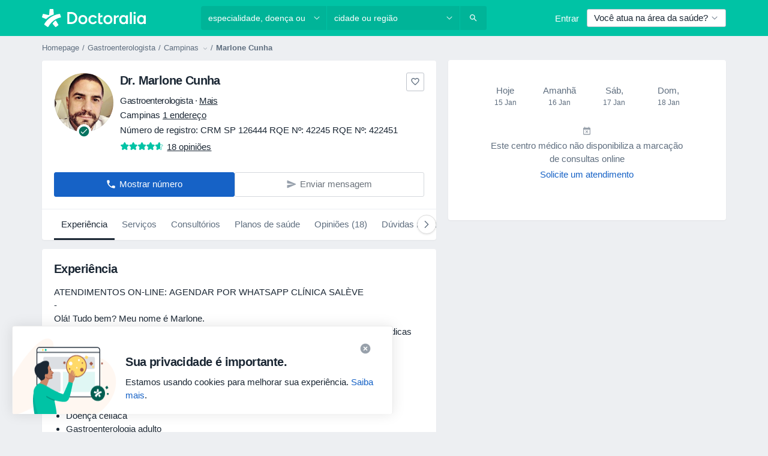

--- FILE ---
content_type: text/html; charset=UTF-8
request_url: https://www.doctoralia.com.br/marlone-cunha/gastroenterologista-hepatologista/campinas
body_size: 105296
content:

<!DOCTYPE html>
<html lang="pt" region="br" class="spaces-height-tweak">
<head>
<!--
--------------------------------
We are looking for outstanding talent! Since you are interested in our code, maybe you are also interested in becoming part of our team.
We look forward to seeing you: https://docplanner.tech/careers
--------------------------------
-->
	
			<link rel="preconnect" href="//platform.docplanner.com/"/>
		
							
		<link rel="preconnect" href="//s3-sa-east-1.amazonaws.com"/>
		<link rel="preconnect" href="//www.googletagmanager.com"/>
		<link rel="preconnect" href="//www.google-analytics.com"/>
		
			
			<link rel="preconnect" href="https://dev.visualwebsiteoptimizer.com" />
			<script type='text/javascript' id='vwoCode'>
				window._vwo_code || (function() {
					var account_id=772888,
						version=2.0,
						settings_tolerance=2000,
						hide_element='body',
						hide_element_style = 'opacity:0 !important;filter:alpha(opacity=0) !important;background:none !important',
						/* DO NOT EDIT BELOW THIS LINE */
						f=false,w=window,d=document,v=d.querySelector('#vwoCode'),cK='_vwo_'+account_id+'_settings',cc={};try{var c=JSON.parse(localStorage.getItem('_vwo_'+account_id+'_config'));cc=c&&typeof c==='object'?c:{}}catch(e){}var stT=cc.stT==='session'?w.sessionStorage:w.localStorage;code={use_existing_jquery:function(){return typeof use_existing_jquery!=='undefined'?use_existing_jquery:undefined},library_tolerance:function(){return typeof library_tolerance!=='undefined'?library_tolerance:undefined},settings_tolerance:function(){return cc.sT||settings_tolerance},hide_element_style:function(){return'{'+(cc.hES||hide_element_style)+'}'},hide_element:function(){return typeof cc.hE==='string'?cc.hE:hide_element},getVersion:function(){return version},finish:function(){if(!f){f=true;var e=d.getElementById('_vis_opt_path_hides');if(e)e.parentNode.removeChild(e)}},finished:function(){return f},load:function(e){var t=this.getSettings(),n=d.createElement('script'),i=this;if(t){n.textContent=t;d.getElementsByTagName('head')[0].appendChild(n);if(!w.VWO||VWO.caE){stT.removeItem(cK);i.load(e)}}else{n.fetchPriority='high';n.src=e;n.type='text/javascript';n.onerror=function(){_vwo_code.finish()};d.getElementsByTagName('head')[0].appendChild(n)}},getSettings:function(){try{var e=stT.getItem(cK);if(!e){return}e=JSON.parse(e);if(Date.now()>e.e){stT.removeItem(cK);return}return e.s}catch(e){return}},init:function(){if(d.URL.indexOf('__vwo_disable__')>-1)return;var e=this.settings_tolerance();w._vwo_settings_timer=setTimeout(function(){_vwo_code.finish();stT.removeItem(cK)},e);var t=d.currentScript,n=d.createElement('style'),i=this.hide_element(),r=t&&!t.async&&i?i+this.hide_element_style():'',c=d.getElementsByTagName('head')[0];n.setAttribute('id','_vis_opt_path_hides');v&&n.setAttribute('nonce',v.nonce);n.setAttribute('type','text/css');if(n.styleSheet)n.styleSheet.cssText=r;else n.appendChild(d.createTextNode(r));c.appendChild(n);this.load('https://dev.visualwebsiteoptimizer.com/j.php?a='+account_id+'&u='+encodeURIComponent(d.URL)+'&vn='+version)}};w._vwo_code=code;code.init();})();
			</script>
			
	
							<link rel="preload" href="//platform.docplanner.com/css/jade-dpuikitv3-ccf4255a.css" as="style"/>
					<link rel="preload" href="//platform.docplanner.com/css/jade-dpuikit-profile-doctor-1348a79b.css" as="style"/>
		
									<link rel="preload" href="//platform.docplanner.com/js/goro-profile-doctor-30511e08.js" as="script"/>
					

	<link rel="preload" href="//pixel-p1.s3.sa-east-1.amazonaws.com/doctor/avatar/b465e623/b465e623-ad22-41a9-9d68-e0b5f35969ff_small_square.jpg" as="image"/>

				
	<meta charset="utf-8"/>
	<title>Dr. Marlone Cunha opiniões - Gastroenterologista, Hepatologista Campinas - Doctoralia</title>

	
	<link rel="search" type="application/opensearchdescription+xml" title="www.doctoralia.com.br" href="https://www.doctoralia.com.br/opensearch">

	
			<meta name="description" content="Dr. Marlone Cunha, Gastroenterologista, Hepatologista em Campinas. Leia e publique opiniões para encontrar os melhores profissionais de saúde em Brasil. Hepatologia, Doença Celíaca, Gastroenterologia Adulto."/>
	<meta name="robots" content="index,follow"/>
	<meta property="fb:page_id" content="122601654502559"/>
	
		
				<link rel="canonical" href="https://www.doctoralia.com.br/marlone-cunha/gastroenterologista-hepatologista/campinas"/>
	
			<meta property="og:title" content="Dr. Marlone Cunha - Consultar avaliações e marcar uma consulta"/>
<meta property="og:description" content="Marcar uma consulta com Dr. Marlone Cunha (Gastroenterologista) de Campinas - Consultar avaliações de pacientes, informações de contacto e preços."/>
<meta property="og:type" content="website" />

	
	<meta property="og:image" content="//pixel-p1.s3.sa-east-1.amazonaws.com/doctor/avatar/b465e623/b465e623-ad22-41a9-9d68-e0b5f35969ff_small_square.jpg"/>

<meta property="og:url" content="https://www.doctoralia.com.br/marlone-cunha/gastroenterologista-hepatologista/campinas"/>
<meta property="og:site_name" content="Doctoralia"/>

					
<script type="text/javascript">
	var ZLApp = {
		'APICredentials': {},

		'AppConfig': {},
		'Roles' : {
      'IS_CALL_CENTER_AGENT': false,
			'IS_ZLWORKER' : false,
			'IS_CUSTOMER_CARE' : false,
			'IS_DOCTOR': false,
			'IS_FACILITY': false		},

		'Routes' : {},

		'Storage' : {
			session: sessionStorage,
			local: localStorage
		},

		'Modules': {
			CalendarEditionPage : function() {},
			AlgoliaIndexes : {},
			MapsLoader : {}
		},

		'Experiments': {},

		'pushGAEvent': function(options) {
			$(document).ready(function() {
				// Universal Google Analytics Events

				var layerData = $.extend({
					'event': 'gaTriggerEvent',
					'gaEventCategory': options[0],
					'gaEventAction': options[1],
					'gaEventLabel': options[2],
					'gaEventInteraction': options[4]
				}, options[5]);

				dataLayer.push(layerData);
			});
		},
    'pushHSEvent': function(eventValue) {
		  if (window._hsq && _hsq.push) {
				_hsq.push(["trackEvent", eventValue]);
			}
		},
		"Routing" : {
			"generate" : function(name, object) {
				return ZLApp.NativeRouting.generate(name, object);
			}
		},
		'setStorage': function(type, key, value) {
			try {
				var storage = this.Storage[type];

				storage.setItem( key, JSON.stringify(value) );

				return true;
			} catch (exception) {
				return false;
			}
		},
		'getStorage': function(type, key) {
			try {
				var storage = this.Storage[type];

				if (storage && storage.getItem(key) !== undefined && storage.hasOwnProperty(key) === true) {
					return JSON.parse(storage.getItem(key));
				} else {
					return undefined;
				}
			} catch (exception) {
				return undefined;
			}
		},
		'clearStorage': function(type, key) {
			try {
				var storage = this.Storage[type];
				storage.removeItem( key );
				return true;
			} catch (exception) {
				return false;
			}
		},
	};

	// Object container for old stuff
	window.ZL = {};
</script>


<script type="text/javascript">
	ZLApp.CrmConfig = {
		DEFAULT_CURRENCY_CODE: 'BRL',
		DEFAULT_VAT_RATE: 2.0408,
		WITH_ZEROS: true,
		PRICE_TYPE: 'gross',
		WEBSOCKET_DOMAIN: 'ws.doctoralia.com.br',
		WEBSOCKET_TOKEN: '2c595f7e-ef38-492e-b088-73e553cf86dd',
	};
</script>




<script>
	ZLApp.Const = {
		'AJAX_ROOT_ROUTE': 'www.doctoralia.com.br',
		'ALGOLIA_API_KEY': '189da7b805744e97ef09dea8dbe7e35f',
		'ALGOLIA_APP_ID': 'docplanner',
		'ALGOLIA_PREFIX': '',
		'ALGOLIA_SUFFIX': '',
		'TESTING_NAME': '',
		'BASE_DOMAIN': 'doctoralia.com.br',
		'BOOKING_APP_BOOK_VISIT': 'efetuar-uma-marcacao',
		'BOOKING_APP_BOOK_VISIT_SLOTS': 'escolher-data',
		'BOOKING_SOURCE_ENABLED': false,
		'BREAKPOINTS': {
			'SCREEN_LG_MIN': 1200,
			'SCREEN_MD_MAX': 1199,
			'SCREEN_MD_MIN': 992,
			'SCREEN_SM_MAX': 991,
			'SCREEN_SM_MIN': 768,
			'SCREEN_XS_MAX': 767,
		},
		'RECAPTCHA_SITE_KEY': '6Lcp60oeAAAAAHwGlb9OixIoRUuQtFh4p0GCMRCg',
		'COVID_TEST_ID': '',
		'FLU_VACCINATION_ID': '',
		'CURRENCY': 'R$ 0 - 0',
		'CURRENT_COUNTRY_NAME': 'Brasil',
		'CURRENT_COUNTRY_PHONE_PREFIX': '+55',
		'CURRENT_ROUTE': 'route_doctor_profile',
		'DOCTOR_REGISTRATION_WITHOUT_VERIFICATION': true,
		'DOMAIN': 'www.doctoralia.com.br',
		'DWH_STATISTICS_URL': 'https://dwh-statistics.doctoralia.com.br',
		'EVENT_TRACKER_URL': 'https://event-tracker.docplanner.com',
		'FACEBOOK_FANPAGE_URL': 'https://www.facebook.com/doctoralia.br/',
		'FACEBOOK_LOCALE': 'pt_BR',
		'FACILITY_URL': 'https://www.doctoralia.com.br/clinicas/__urlname__',
		'FIRST_SOCIAL_LOGIN':  false ,
		'GEOCODER_DOMAIN': 'geocoder.doctoralia.com.br',
		'GOOGLE_API_KEY': 'AIzaSyAPEkgzgNuQ7h-PLlGo4YqglJ0Ht9RIiPk',
		'GOOGLE_APP_ID': '726957026491-pgcr7kaobvmin5hedco6jv7f8qko2iui.apps.googleusercontent.com',
		'GOOGLE_ONE_TAP_REDIRECT_URL': 'https://www.doctoralia.com.br/social-connect/br_sso?_redirect=https%3A//www.doctoralia.com.br/marlone-cunha/gastroenterologista-hepatologista/campinas',
		'HAS_UNIFIED_NAVIGATION': false,
		'HUBSPOT_ECOMMERCE_CONTACT': '',
		'HUBSPOT_ID': '442271',
		'ISO_LOCALE': 'br',
		'IS_LOGGED': false,
		'IS_LOGGED_DOCTOR': false,
		'IS_LOGGED_FACILITY_MANAGER': false,
		'IS_PATIENT_APP': false,
		'IS_PHONE': false,
		'IS_STAGING': false,
		'LANGUAGE_CODE': 'pt_BR',
		'LOADER_IMAGE': '<p class="loader"><img src="//platform.docplanner.com/img/general/user-interface/loader-ready-white.gif?1799301098" alt=""/></p>',
		'LOADER_URL': "//platform.docplanner.com/img/general/user-interface/loader-ready-white.gif?1799301098",
		'LOCALE': 'br',
		'MARKETING_CONSENT_IS_INFO': true,
		'MARKETING_CONSENT_PRECHECKED': false,
		'FACILITY_MARKETING_CONSENT_PRECHECKED': false,
		'MIN_QUESTION_CHARACTERS': 50,
		'PAGE_TYPE': 'profile_commercial_no_calendar',
		'PATIENT_APP_VERSION': '',
		'PATIENT_REQUEST_BASE_URL': 'https://patient-request.doctoralia.com.br',
		'PLATFORM_LINK': '//platform.docplanner.com/',
		'POST_CODE_MASK': '99999-999',
		'PROTOCOL': 'https',
		'REFERER': '',
		'SAAS_BASE_DOMAIN': 'docplanner.doctoralia.com.br',
		'SAAS_MANAGEMENT_WIDGET_DOMAIN': 'booking-management.doctoralia.com.br',
		'SEARCH_PATH': "https:\/\/www.doctoralia.com.br\/pesquisa",
		'SITE_LANG': 'pt',
		'SITE_NAME': 'Doctoralia',
		'SSO_DOMAIN': 'l.doctoralia.com.br',
		'SSO_SOCIAL_CONNECT': 'https://www.doctoralia.com.br/social-connect/br_sso?_redirect=',
		'SSO_SOCIAL_CONNECT_REDIRECT_URL': 'https://www.doctoralia.com.br/social-connect/br_sso?_redirect=https%3A//www.doctoralia.com.br/marlone-cunha/gastroenterologista-hepatologista/campinas',
		'TERMS_URL': 'https://www.doctoralia.com.br/termos-e-condicoes',
		'TIMEZONE': '-03:00',
		'UPPERCASE_RATIO_ON_OPINIONS': 50,
		'USER_ID': null,
		'VISIT_URL': '',
		'WIDGETS_APP_URL': 'widgets.doctoralia.com.br',
		'SEARCH_APP_URL': 'https://search.doctoralia.com.br',
		'PSYCHOTHERAPIST_SPECIALIZATION_ID': "",
		'PSYCHOLOGY_SPECIALIZATION_ID': 76,
		'DOCTOR_CALENDAR_WIDGET_WITH_FILTERS_ENABLED': false,
		'USE_FULL_LIST_OF_INSURANCES_IN_CALENDAR_WIDGET': false,
	};

	ZLApp.isRoute = function(route) {
		if (Array.isArray(route)) {
			return route.indexOf(this.Const.CURRENT_ROUTE) > -1;
		}

		return this.Const.CURRENT_ROUTE === route;
	};
</script>


																																																																																																																																																																																																																					
<script>
	ZLApp.Gate = {"GATE_ADDRESS_EDITION_CUSTOM_REFUND_POLICY":true,"GATE_ADDRESS_ONLINE_CONSULTATION":true,"GATE_ADMIN_CHAT_GDPR":true,"GATE_BOOKING_INSURANCE":true,"GATE_BOOKING_DIRECT_INSURANCE":false,"GATE_SHOW_DISABLED_FACILITY_WIDGET":false,"GATE_AGENDA_NON_DOCTORS_FRONTEND_TEST":false,"GATE_CALENDAR_NOTIFICATION_FIND_OTHER_DOCTOR":true,"GATE_CHECK_YOUR_INSURANCE":true,"GATE_CONTEXTUAL_SEARCH_AT_HOMEPAGE":true,"GATE_COOKIE_CONSENT":false,"GATE_COVID_TEST_SEARCH":false,"GATE_FLU_VACCINATION_SEARCH":false,"GATE_CRM_ECOMMERCE_BLACK_FRIDAY":false,"GATE_CRM_ECOMMERCE_BOLETO":true,"GATE_CRM_ECOMMERCE_IBAN":false,"GATE_CRM_ECOMMERCE_IYZICO_ONE_TIME":false,"GATE_CRM_ECOMMERCE_PAYMENTS_TESTIMONIALS":false,"GATE_CRM_ECOMMERCE_PIX":true,"GATE_CRM_ECOMMERCE_PSE":false,"GATE_CRM_ECOMMERCE_SERVIPAG":false,"GATE_CRM_ECOMMERCE_SHOW_CPL_PRICING_DETAILS":false,"GATE_CRM_ECOMMERCE_WEBSITE":true,"GATE_CRM_ECOMMERCE_WEB_PAY":false,"GATE_CRM_ECOMMERCE_HIDE_PACKAGING_LANDING_CONTACT_FORM":false,"GATE_CRM_ECOMMERCE_TERMS_DETAILS":false,"GATE_CRM_IYZICO":false,"GATE_CRM_PAYU":false,"GATE_CRM_USE_SCA_AUTHENTICATION_FLOW":false,"GATE_CRM_USE_SCA_AUTHENTICATION_FLOW_SELECTIVE_BINS":false,"GATE_CRM_REFERRAL_PROGRAM_URL_REDESIGN":false,"GATE_DIRECT_INSURANCES":false,"GATE_DOCTOR_CALENDAR_FILTERS":true,"GATE_DOCTOR_LICENSE_NUMBER":true,"GATE_DOCTOR_PROFILE_TOP_BANNER_TOUCHPOINT":true,"GATE_DOCTOR_REGISTRATION_EMAIL_CONFIRMATION":false,"GATE_DOCTOR_STATISTICS_VIDEO":true,"GATE_OPENING_HOURS":false,"GATE_ECOMMERCE_PREMIUM_LANDING_MODAL":true,"GATE_ECOMMERCE_PREMIUM_LANDING_MODAL_MARKETING":false,"GATE_ECOMMERCE_PRICING_WEBSITE_ON_DEFAULT":false,"GATE_ECOMMERCE_WEBSITE_TOGGLE_ADDITIONAL_TEXT":false,"GATE_ECOMMERCE_THANK_YOU_PAGE_NEW_ONBOARDING_WIZARD":true,"GATE_ECOMMERCE_UNPAID_INVOICES_MODAL":true,"GATE_PRELOAD_GTM":false,"GATE_ENABLE_LICENSE_NUMBER_VERIFICATION":true,"GATE_FACILITY_CALENDAR_SERVICE_STEP":true,"GATE_FACILITY_CALENDAR_SORT_BY_NAME":true,"GATE_FACILITY_PROFILE_TOP_BANNER_TOUCHPOINT":true,"GATE_FACILITY_REGISTRATION":true,"GATE_FACILITY_REGISTRATION_EMAIL_CONFIRMATION":true,"GATE_FACILITY_SERVICES_TABLE":true,"GATE_REFACTORED_FACILITY_ITEM_ABOUT":false,"GATE_FIND_ANOTHER_SPECIALIST_WHEN_NO_AVAILABILITY":false,"GATE_GDPR_MARKETING_CONSENT_MANDATORY":false,"GATE_GDPR_REGISTRATION_INFORMATION":false,"GATE_GENERAL_MARKETING_AGREEMENT":true,"GATE_GOOGLE_ONE_TAP_LOGIN":false,"GATE_HIDE_NEARBY_DOCTORS_ON_NON_COMMERCIAL_PROFILE":false,"GATE_HIDE_PRICES_FOR_PATIENTS_WITH_INSURANCE":true,"GATE_HOMEPAGE_PATIENT_APP_BANNER":true,"GATE_HUBSPOT":true,"GATE_INSURANCE_PLANS":true,"GATE_LOCATION_DETAILS":true,"GATE_MODERATION_DOCTOR_ITEM_REQUIRED":false,"GATE_MODERATION_DOCTOR_ITEM_SPECIALIZATION":false,"GATE_MODERATION_DOCTOR_SPECIALIZATION":true,"GATE_MODERATION_EDIT_OPINION_BY_MODERATOR":true,"GATE_MODERATION_OPINION_TRUST_SCORE_DISPLAY":true,"GATE_MODERATION_AUTOMODERATOR_PARAMS_BUTTON_DISPLAY":true,"GATE_MODERATION_PANEL_DOCTOR_NEW_BY_SELF":false,"GATE_MODERATION_SPECIALIZATION_DOCUMENT_VERIFICATION":true,"GATE_NEW_SEARCH_DISTRICT_FILTERS":true,"GATE_NEW_SEARCH_FORCE_DOCTORS_ON_LANDING_PAGES":false,"GATE_NEW_SEARCH_ONLINE_CONSULTATION_BANNER":true,"GATE_NEW_SEARCH_PATIENT_APP_BANNER":true,"GATE_ONLINE_CONSULTATION_CALENDAR_PAYMENT_TIP":true,"GATE_ONLINE_LANDING_REAL_TESTIMONIALS":true,"GATE_OPINIONS_NEW_FLOW_SAMPLE_OPINIONS":false,"GATE_OPINIONS_NEW_FLOW_REQUIRE_LOGIN_JUST_BEFORE_SUBMIT":false,"GATE_OPINION_SIGNATURE_HIDE":false,"GATE_OPINION_SORTING_SHOW":false,"GATE_PB_DECIMAL_PART_IN_PRICES":true,"GATE_ENABLE_ALL_PATIENT_APP_BANNER":true,"GATE_ENABLE_BROWSER_CHAT_PATIENT_APP_BANNER":true,"GATE_QA_PATIENT_APP_BANNER":false,"GATE_USE_NEW_MESSENGER_APP":true,"GATE_CHAT_ENABLE_NEW_ON_LOAD_BANNER":true,"GATE_CHAT_ENABLE_NEW_ON_LOAD_CONFIRMATION_BANNER":true,"GATE_DEEPLINK_SEND_DIRECT_REGISTRATION_TRACKING":true,"GATE_DLP_VWO_EXPERIMENT_ENABLED":false,"GATE_ENABLE_DLP_SURVEY":false,"GATE_Q_AND_A":true,"GATE_Q_AND_A_ALLOW_PRIVATE_QUESTIONS":false,"GATE_Q_AND_A_ANSWER_MODERATION":false,"GATE_Q_AND_A_PRIVATE_QUESTIONS_PANEL_VUE":false,"GATE_RECURRING_CREDIT_CARD_PAYMENT":true,"GATE_SAVE_DOCTOR_PROFILE":true,"GATE_SAVE_DOCTOR_PROFILE_NON_LOGGED":true,"GATE_SENTRY_JS":true,"GATE_DATADOG_RUM_JS":true,"GATE_SENTRY_PERFORMANCE_TRACING":true,"GATE_SEO_ENABLE_NEW_DOCTOR_HOMEPAGE_SECTION":true,"GATE_SHOW_ADDRESS_FACILITY_WARNING":true,"GATE_SHOW_DOCTOR_PROFILE_EDITION_DESCRIPTION":true,"GATE_HIDE_REQUEST_SERVICES":false,"GATE_SHOW_GDPR_CHECKBOX":false,"GATE_SHOW_PHONE_ON_NON_COMMERCIAL_DOCTORS":false,"GATE_SLOT_RELEASED":false,"GATE_STRONG_PASSWORD_VALIDATOR":true,"GATE_TIMEZONE_ONLINE_CONSULTATION":true,"GATE_TURKISH_LAW_COMPLIANCE":false,"GATE_USER_REGISTRATION_EMAIL_CONFIRMATION":true,"GATE_VUE_LOCATION_AUTOCOMPLETE_LOGS":false,"GATE_VUE_WIDGETS":true,"GATE_WEBSOCKETS":true,"GATE_MODERATION_SPECIALIZATION_DOCUMENT_VERIFICATION_SENT_EMAIL":false,"GATE_TEST_ACCOUNTS_DASHBOARD_FACILITY_ACCOUNTS_TOGGLE":true,"GATE_OPINION_ACTIVATION_AND_EMAIL_VERIFICATION_VIA_EMAIL":false,"GATE_RECAPTCHA_ENTERPRISE_OPINIONS_FLOW":true,"GATE_OPINIONS_REMOVE_OTHER_FROM_LOCATION_DROPDOWN":false,"GATE_ECOMMERCE_USE_IFRAME":false,"GATE_DOCTOR_REGISTRATION_MODERATION_PANEL":true,"GATE_CRM_FIRST_CLASS_ECOMMERCE_PROMOTION":false,"GATE_OPINIONS_FOR_FACILITIES":false,"GATE_UNSUBSCRIBE_SMS_FOOTER":true,"GATE_OPINIONS_FACILITY_DOCTOR_DROPDOWN":false,"GATE_OPINIONS_FACILITY_ADDRESSES_DROPDOWN":false,"GATE_PATIENT_REQUEST_BUTTON":false,"GATE_ENABLE_PATIENT_REQUEST_WEBVIEW":false,"GATE_USE_NEW_PATIENT_REQUEST_PAGE":false,"GATE_PATIENT_REQUEST_VERIFICATION_STEP":false,"GATE_DOCTOR_OUT_OF_OFFICE":false,"GATE_GET_DOCTOR_CERTIFICATE":true,"GATE_CRM_ECOMMERCE_PACKAGING_LANDING":true,"GATE_CRM_ECOMMERCE_PACKAGING_LANDING_HIDE_ICONS":false,"GATE_CRM_ECOMMERCE_CUSTOMER_SUPPORT_SECTION":true,"GATE_REQUEST_PROFILE_CHANGES_WITH_TEXT_BOX":false,"GATE_FETCH_CUSTOMER_DATA_BY_TAX_NUMBER":false,"GATE_ECOMMERCE_ACCEPT_COMPANY_GMB":false,"GATE_CRM_CUSTOMER_TAX_NUMBER_NOT_REQUIRED":false,"GATE_BULK_OBJECT_VERIFICATION":true,"GATE_USER_TOOL_V2":true,"GATE_BANNER_REDIRECT_TO_LISTING":false,"GATE_SHOULD_CHECK_BOOKABLE_SERVICES_ON_FACILITY_PROFILE":true,"GATE_SHOULD_CHECK_BOOKABLE_DOCTORS_ON_FACILITY_PROFILE":true,"GATE_NEW_SEARCH_HIDE_DOCTOR_SERVICES":false,"GATE_SHOW_PRICE_INCREASE_MODAL":false,"GATE_OPINIONS_ABUSE_REPORT_VIA_EMAIL_POSSIBLE":false,"GATE_TRUST_BANNER_CERTIFICATES_PL":false,"GATE_USE_TEST_COOKIEPRO":false,"GATE_CHAT_SEND_HEALTH_PROFILE_BUTTON":false,"GATE_DOCTOR_SPECIALIZATION_IN_PROGRESS":false,"GATE_PATIENT_APP_EVENT_INTERCEPTOR":true,"GATE_DP_SPACES_HEADER":true,"GATE_CRM_ECOMMERCE_PACKAGING_LANDING_FUTURE_PRICINGS":false,"GATE_DE_SEARCH_FILTER_SLOTS_BY_INSURANCE_PROVIDER":false,"GATE_ENABLE_EFR_DEEPLINK_PARAM":true,"GATE_ENABLE_UNLEASH_FOR_DLP":true,"GATE_ENABLE_UNLEASH_CACHING_FOR_DLP":false,"GATE_VISIBILITY_SPACE_PROMO_MATERIALS_PAGE":true,"GATE_FACILITY_PROFILE_PRICE_RANGES":true,"GATE_VISIBILITY_SPACE_FIRST_CLASS_PAGE":true,"GATE_FACILITY_PROFILE_GROUP_SERVICES_BY_DESCRIPTION":true,"GATE_OPINION_VERIFIED_BY_PAYMENT":true,"GATE_OPINION_MERGED_VERIFICATION_BADGES_FRONTEND":true,"GATE_NEW_DOCTOR_REGISTRATION_FLOW":true,"GATE_PRE_REGISTER_STEP":true,"GATE_DOCTOR_WELCOME_MODAL":true,"GATE_Q_AND_A_PATIENT_PANEL_SHOW_ALL":true,"GATE_SEARCH_MED24_BANNER":false,"GATE_DOCTOR_DASHBOARD":true,"GATE_NEW_SERVICES_SECTION_WITH_CUSTOM_NAMES":true,"GATE_SAAS_FOR_FREEMIUM":true,"GATE_FIRST_CLASS_LANDING_PAGE_MODALITIES":false,"GATE_CALENDAR_REQUEST_PHONE_NUMBER":true,"GATE_SHOW_ASK_FOR_CALENDAR_MODAL":true,"GATE_GOOGLE_ONE_TAP_LOGIN_MOVED_FROM_GTM":true,"GATE_SHOW_STATISTICS_ICON":true,"GATE_DOCTOR_DASHBOARD_CALENDAR_REQUESTS":true,"GATE_ENABLE_SAAS_INSURANCE_CONFIGURATION":true,"GATE_SHOW_NEAR_ME":true,"GATE_OOPS_WIDGET":true,"GATE_FACILITY_PROFILE_MERGE_SERVICES_FOR_MULTIPLE_SPECS":true,"GATE_CRM_SHOW_ECOMMERCE_SECURE_PAYMENT_TEXT":true,"GATE_DOCTOR_PROFILE_EDITION_GENDER_ALLOW_OTHER":true,"GATE_ENABLE_ADDITIONAL_ONLINE_RESULTS_EXPERIMENT":false,"GATE_ENABLE_RADIUS_SEARCH_RESULTS_EXTENSION":true,"GATE_CRM_SHOW_ECOMMERCE_NOA_TERMS_2":false,"GATE_PHARMACIES_SEARCH":false,"GATE_SEARCH_ASSISTANT_EXPERIMENT_AUTO_SHOW":false,"GATE_SEARCH_ASSISTANT_BANNER_EXPERIMENT":true,"GATE_SEARCH_ASSISTANT_EXPERIMENT_SA_FROM_AUTOCOMPLETE":true,"GATE_VISIBILITY_EXPERIMENT":true,"GATE_BOOKING_PUBLIC_INSURANCE_FLOW_FRONTEND":false,"GATE_SEARCH_INSURANCE_LISTINGS_FILTER_PROCESSING":false,"GATE_MARKETPLACE_PAYMENTS_BNPL_RESCHEDULES":false,"GATE_VISIBILITY_ADDRESS_EDITOR_VALIDATION_DOCTOR":true,"GATE_VISIBILITY_ADDRESS_EDITOR_VALIDATION_FACILITY":true,"GATE_DOCTOR_NEW_MODERATION_NEW_ENDPOINT":true,"GATE_PB_INSURANCES_AVAILABILITY_SEARCH":false,"GATE_VISIBILITY_SA_HIDE_LIVE_LOCATION_QUESTION":true,"GATE_PB_AB_TEST_AVAILABILITY_CALENDAR":false,"GATE_CRM_NOA_PROMO_BLACK_FRIDAY":false,"GATE_CRM_NOA_PROMO_BLACK_FRIDAY_PRICE_INFO":false,"GATE_DOCTOR_REGISTRATION_LICENSE_REQUIRED_BY_SPECIALIZATION":false,"GATE_SUPPORT_DOCUMENT_UPLOAD_WITH_LICENSE_NUMBER":true,"GATE_ADDRESS_EDITOR_STREET_NUMBER_NOT_MANDATORY":false,"GATE_VISIBILITY_FC_PAGE_BLACK_FRIDAY_PROMO":false,"GATE_KEEP_DOCTOR_LICENSE_NUMBER_HIDDEN_IN_PROFILE":false,"GATE_DOCTOR_REGISTRATION_LICENSE_NUMBER_PAGE":false,"GATE_DOCTOR_REGISTRATION_VALUE_PROPOSITION_ASIDE":false,"GATE_ADDRESS_EDITOR_ZIP_CODE_NOT_MANDATORY":false};

	ZLApp.isGranted = function(gate) {
		return this.Gate[gate];
	};
</script>


	<script>
		ZLApp.Lang = {
						"@Disease": "doen\u00e7a",
			"@List": "lista",
			"@Map": "mapa",
			"abandoned_cart_button": "Confirme a data",
			"abandoned_cart_description": "Continue agendando sua consulta. Leva menos de 2 minutos!",
			"abandoned_cart_header": "A sua visita ainda n\u00e3o foi confirmada",
			"add": "Adicionar",
			"add_patient": "Adicionar paciente",
			"address": "Endere\u00e7o",
			"addresses_with_no_online_booking": "Consult\u00f3rios sem agendamento (%{count})",
			"advance_schedule_calendar_address": "Endere\u00e7o",
			"agenda_visit_manage_cancel_visit_modal": "O seu agendamento foi cancelado.",
			"agenda_visit_manage_confirm_visit_modal": "Obrigado! Por favor chegue a horas.",
			"are_you_sure": "Tem a certeza?",
			"autocomplete_disease": "doen\u00e7a",
			"autocomplete_loading": "Estamos buscando os resultados",
			"autocomplete_search_empty": "O que voc\u00ea est\u00e1 procurando?",
			"autocomplete_search_prefix": "Pesquisar",
			"autocomplete_specialization": "Especialidade",
			"booking_sms_conf_after_resend_hint": "Foi enviada outra mensagem. Desta vez deve chegar em menos de 2 minutos.",
			"brand_doctors": "Especialistas",
			"calendar_placeholder_title": "Agendar pela Doctoralia",
			"call": "Contato",
			"cancel": "Cancelar",
			"changes_sent_to_moderation": "As altera\u00e7\u00f5es foram enviadas aos nossos moderadores. O conte\u00fado antes da altera\u00e7\u00e3o n\u00e3o estar\u00e1 vis\u00edvel at\u00e9 que o processo de modera\u00e7\u00e3o esteja conclu\u00eddo.",
			"chat_error_message": "Por favor, atualize a p\u00e1gina para ver as mensagens mais recentes.",
			"check_other_calendars": "Mostrar endere\u00e7os com calend\u00e1rio",
			"clinics_autocomplete": "Clinica",
			"close": "Fechar",
			"comment_should_not_capitalize": "Os coment\u00e1rios n\u00e3o devem ser escritos em letras mai\u00fasculas.",
			"comment_to_short": "A sua opini\u00e3o dever\u00e1 ter pelo menos %minCharacters% carateres. Neste momento tem apenas %currentCount% carateres.",
			"common_refresh": "Atualizar",
			"components.question.doctor.book": "Agendar uma visita",
			"confirm_when_slot_remove": "Pretende mesmo eliminar este intervalo de tempo?",
			"congratulations_reminders_set": "Parab\u00e9ns. O lembrete foi definido.",
			"currency_suffix": "R$ %{currency_code}",
			"disable": "desativar",
			"doctor_all_addresses": "Consult\u00f3rios (%{count})",
			"doctor_all_addresses_one": "Consult\u00f3rio",
			"doctor_autocomplete": "Especialista",
			"doctor_edition_facility_type_header": "Tipo de endere\u00e7o",
			"doctor_edition_online_office_name": "Nome do consult\u00f3rio online",
			"doctor_opinions_show_opinions": "Mostrar opini\u00f5es",
			"doctor_profile_add_opinion": "Postar opini\u00e3o",
			"doctor_service": "Servi\u00e7o",
			"doctor_verificated_successfully": "Este m\u00e9dico foi verificado",
			"doctor_with_calendar": "Sem consultas",
			"edit": "Editar",
			"edit_visit_patient": "Editar paciente",
			"enable": "ativar",
			"errorTryLater": "Ocorreu um erro. Tente de novo mais tarde",
			"error_while_uploading_photos": "O nosso servidor est\u00e1 a ter problemas para processar as suas fotografias. Por favor, tente reduzir o tamanho das mesmas ou carregue-as uma por uma.",
			"expand_map": "Ampliar mapa",
			"facility": "Cl\u00ednicas e hospitais",
			"facility_listing_context_alert": "Alterar a especialidade, o endere\u00e7o ou o especialista pode causar a indisponibilidade do servi\u00e7o e fazer com que o plano de sa\u00fade que voc\u00ea selecionou n\u00e3o se aplique mais aos resultados.",
			"facility_name_plaxeholder": "Ex.: Hospital das Cl\u00ednicas",
			"fieldNotEmpty": "O campo n\u00e3o pode estar vazio",
			"filter_info_box": "Utilize os filtros para encontrar os especialistas e centros m\u00e9dicos de sua prefer\u00eancia.",
			"finish": "Termine",
			"forward": "Continue",
			"from": "Desde",
			"generic-book-appointment": "Agendar consulta",
			"google_calendar_cancel_sync_text": "Tem a certeza de que quer cancelar a sincroniza\u00e7\u00e3o?",
			"import_address_name": "Nome do consult\u00f3rio",
			"incorrect_date": "Data incorrecta!",
			"insurance_box_title": "Procurando por um profissional com um conv\u00eanio m\u00e9dico espec\u00edfico? Confira nossas op\u00e7\u00f5es",
			"internal_number_warning": "Depois de iniciada a liga\u00e7\u00e3o, por favor, insira o seguinte n\u00famero interno: ",
			"less": "menos",
			"license_verification_doctor_profile_modal_body": "Perfil sob verifica\u00e7\u00e3o da Doctoralia. As informa\u00e7\u00f5es publicadas neste perfil foram geradas exclusivamente pelo usu\u00e1rio, e n\u00e3o foram apuradas ainda pela Doctoralia, at\u00e9 a verifica\u00e7\u00e3o deste perfil, sugerimos que confirme a veracidade junto ao conselho da especialidade correspondente, ex.: CFM, CFP, CFO.",
			"license_verification_doctor_profile_modal_title": "Status de verifica\u00e7\u00e3o do perfil",
			"license_verification_doctor_profile_title": "Doctoralia est\u00e1 em processo de verifica\u00e7\u00e3o deste perfil",
			"link_doctor_to_clinic.choose_clinic.placeholder": "Digite o nome do centro m\u00e9dico para encontr\u00e1-lo",
			"link_doctor_to_clinic.choose_clinic.title": "Selecione o centro m\u00e9dico onde voc\u00ea atende (lembrando que ao selecionar uma cl\u00ednica, os pacientes pertencer\u00e3o \u00e0 cl\u00ednica)",
			"loadingWait": "Carregando...por favor, aguarde! ",
			"map": "mapa",
			"map_empty_state_CTA": "Mova o mapa ou amplie-o para encontrar mais resultados",
			"map_empty_state_copy_generic": "N\u00e3o h\u00e1 especialistas nesta regi\u00e3o",
			"map_empty_state_copy_spec": "N\u00e3o h\u00e1 %dentista% aqui",
			"map_search": "Procurar nesta \u00e1rea",
			"map_test_modal_CTA": "Retornar \u00e0 lista de especialistas",
			"map_test_modal_text": "Estamos trabalhando em um novo mapa. Novidades em breve.",
			"map_test_modal_text_headline": "Em constru\u00e7\u00e3o.",
			"mobile_sign_as": "Assinar como",
			"mobile_specialization": "Especializa\u00e7\u00e3o",
			"mobile_visit_try_again": "Tentar de novo",
			"more": "mais",
			"move_visit": "Reagendar uma consulta",
			"no": "N\u00e3o",
			"no_calendar_in_your_location": "Sem calend\u00e1rio neste endere\u00e7o.",
			"no_open_slots": "N\u00e3o oferece o agendamento online",
			"no_results_for": "N\u00e3o h\u00e1 resultados de pesquisa para",
			"no_slots_facility_cta": "Mostrar perfil",
			"no_slots_facility_info": "Nenhum profissional neste centro m\u00e9dico tem consultas dispon\u00edveis",
			"online_consultation_doc_card_label": "Oferece teleconsulta",
			"pagination_next": "Pr\u00f3ximo",
			"pagination_previous": "Anterior",
			"panel_delete-me-modal_no": "Manter conta",
			"panel_delete-me-modal_yes": "Excluir conta",
			"patient_visit_cancel_modal_confirm": "Tem certeza que quer cancelar este atendimento? Caso tenha pago antecipadamente e estiver cancelando com menos de 24h de anteced\u00eancia, voc\u00ea n\u00e3o ter\u00e1 direito ao reembolso.",
			"patients_marketing_consent_modal_cta_no": "N\u00e3o desejo receber",
			"patients_marketing_consent_modal_cta_yes": "Quero receber as atualiza\u00e7\u00f5es da Doctoralia",
			"patients_marketing_consent_modal_desc": "Receba em primeira m\u00e3o as informa\u00e7\u00f5es sobre novos recursos e servi\u00e7os dispon\u00edveis para voc\u00ea! Aproveite a Doctoralia ao m\u00e1ximo para cuidar da sua sa\u00fade e da sa\u00fade de seus entes queridos.",
			"patients_marketing_consent_modal_legal_txt": "Para enviar as atualiza\u00e7\u00f5es da Doctoralia, precisaremos do seu consentimento. Voc\u00ea poder\u00e1 alterar suas prefer\u00eancias quando quiser.",
			"patients_marketing_consent_modal_legal_txt_learn_more": "Saiba mais em nossa Pol\u00edtica de Privacidade",
			"patients_marketing_consent_modal_legal_txt_tooltip": "Precisamos de seu consentimento para te oferecer a melhor experi\u00eancia na Doctoralia. <a href=\"https:\/\/www.doctoralia.com.br\/privacidade\">Voc\u00ea poder\u00e1 alterar suas prefer\u00eancias sempre que quiser.<\/a>",
			"patients_marketing_consent_modal_title": "N\u00e3o perca nenhuma atualiza\u00e7\u00e3o importante!",
			"price_from": "A partir de %price%",
			"provide_visit_location": "O local de visita \u00e9 necess\u00e1rio",
			"qna_question_delete_confirm": "Tem a certeza que pretende eliminar esta quest\u00e3o?",
			"rate_error": "Para adicionar a sua opini\u00e3o, tem de escolher uma avalia\u00e7\u00e3o",
			"registration.facility.user_position.doctor": "Especialista",
			"reminder_removed": "O lembrete foi eliminado",
			"remove_slot_error_message": "N\u00e3o nos foi poss\u00edvel eliminar hor\u00e1rio",
			"removing": "A retirar",
			"reset_filters": "Restabelecer",
			"saving": "Gravando...",
			"search_all_filters": "Todos os filtros",
			"search_calendar_missing": "Nenhum calend\u00e1rio dispon\u00edvel!",
			"search_doctors": "Procurar especialistas",
			"search_error_no_location": "N\u00e3o \u00e9 poss\u00edvel determinar a localiza\u00e7\u00e3o do utilizador",
			"search_filter_calendar": "Agendar na Doctoralia",
			"search_filter_calendar_description": "Mostre apenas especialistas com quem voc\u00ea pode agendar uma consulta na Doctoralia",
			"search_filter_clinics": "Cl\u00ednicas",
			"search_filter_dates_per_date": "Data da consulta",
			"search_filter_diseases": "Doen\u00e7as",
			"search_filter_districts": "Bairros",
			"search_filter_doctors": "Doutores",
			"search_filter_doctors_clinics": "Doutores e cl\u00ednicas",
			"search_filter_entity_type": "Mostrar perfis de",
			"search_filter_insurances": "Planos de Sa\u00fade",
			"search_filter_kids_friendly": "Aceita crian\u00e7as",
			"search_filter_kids_friendly_description": "Especialistas que atendem crian\u00e7as",
			"search_filter_payment_methods": "M\u00e9todo de pagamento",
			"search_filter_services": "Servi\u00e7os",
			"search_filter_specializations": "Especialidades",
			"search_in_doctors": "Procurar \"%{QUERY}\" em especialistas",
			"search_in_facilities": "Procurar \"%{QUERY}\" em cl\u00ednicas m\u00e9dicas",
			"search_see_profile": "Veja o perfil",
			"search_sort_by": "Ordenar por",
			"search_sorter": "Ordenar por",
			"search_sorter_availability": "Consulta mais pr\u00f3xima dispon\u00edvel",
			"search_sorter_factor_based": "Sugest\u00f5es",
			"search_sorter_rating": "Melhor opini\u00e3o",
			"search_sorter_recommended": "recomendado",
			"search_whole_website": "Procure \"%phrase%\" em servi\u00e7o completo",
			"selectService": "Selecione um servi\u00e7o",
			"selectSpecialization": "Selecione a especialidade",
			"select_choose": "---- escolha ----",
			"selected": "Selecionado",
			"send_opinion": "Envie opini\u00f5es",
			"services_and_prices_no_price": "Pre\u00e7o n\u00e3o dispon\u00edvel",
			"set_visit_button": "Agendar consulta",
			"show_all_cities": "Veja mais",
			"show_more": "Veja mais",
			"show_phone": "Mostrar n\u00famero",
			"show_yesterday": "Mostrar ontem",
			"super_doctor_mail_CTA_see_all_opinions": "Ver todas as opini\u00f5es",
			"terms_of_visits_addition": "Adicionar datas de consultas",
			"toast_remove_slot_title": "Prazo removido!",
			"toast_undo_remove_slot_title": "Prazo restaurado!",
			"unexpected_error": "Houve um erro inesperado!",
			"unsaved_changes": "Existem algumas mudan\u00e7as n\u00e3o salvadas. Quer ficar nesta p\u00e1gina para poder guard\u00e1-las?",
			"validation.email": "Forne\u00e7a um endere\u00e7o de email v\u00e1lido",
			"validation.maxLength": "Neste campo s\u00e3o permitidos at\u00e9 %{max} caracteres.",
			"validation.minLength": "Este valor \u00e9 muito curto. Deveria ter %{min} caracteres ou mais.",
			"validation.required": "Este campo \u00e9 necess\u00e1rio",
			"validator_email": "Forne\u00e7a um endere\u00e7o de email v\u00e1lido",
			"validator_required": "Este campo \u00e9 necess\u00e1rio",
			"visit_details_saving_progress": "Guardando...",
			"visit_details_visit_cancelled": "Agendamento cancelado",
			"visit_out_of_schedule": "Consulta fora do hor\u00e1rio",
			"visit_report_select_all": "Selecionar tudo",
			"visit_select_date": "Escolher data da consulta",
			"wait_a_moment": "Aguarde um momento...",
			"warning": "Suggestion",
			"we_are_checking_your_localization": "Estamos \u00e0 procura da sua localiza\u00e7\u00e3o...",
			"widget_default_specialist": "especialista",
			"widget_show_reviews": "Mostrar opini\u00f5es",
			"yes": "Sim",
			"you_have_x_custom_calendar_configs": "voc\u00ea tem $quantidade de semanas com hor\u00e1rio alterado",
			"you_need_characters": "Escreva mais %{currentCount} caracteres.",
			"your_account_demo_1": "Veja como funciona a nova lista de visitas",
			"your_account_demo_2": "Pode escolher uma data de um calend\u00e1rio em vez de percorrer",
			"your_account_demo_3": "Pode marcar uma consulta ao clicar em 1 bot\u00e3o",
			"your_account_demo_4": "Pode escolher uma lista para um endere\u00e7o dado",
			"your_account_demo_5": "Pode editar visitas anteriormente marcadas por si",
			"your_account_demo_6": "Clique na posi\u00e7\u00e3o da lista para mostrar informa\u00e7\u00f5es detalhadas",
	
			'all_specs': 'Todas\u0020as\u0020especialidades',
			'banner_promote_app_cta_2': 'Ir\u0020para\u0020o\u0020aplicativo',
			'banner_promote_app_text_1': 'Baixe\u0020nosso\u0020aplicativo\u0020e\u0020viva\u0020a\u0020melhor\u0020experi\u00EAncia\u0020ao\u0020cuidar\u0020de\u0020sua\u0020sa\u00FAde\u0021',
			'call_center_info_placeholder_transport': 'ex.\u003A\u0020\u0022Entrada\u0020no\u0020edif\u00EDcio\u0020pela\u0020lateral,\u0020no\u0020lado\u0020oposto\u0020ao\u0020centro\u0020comercial.\u0020Voc\u00EA\u0020consegue\u0020chegar\u0020l\u00E1\u0020utilizando\u0020a\u0020linha\u0020verde\u0020do\u0020metr\u00F4...\u0022',
			'directions_parking': 'Descri\u00E7\u00E3o\u0020da\u0020localiza\u00E7\u00E3o',
			'docplanner_payments_action_required': 'Pagamentos\u0020\u002D\u0020A\u00E7\u00E3o\u0020necess\u00E1ria',
			'docplanner_payments_action_required_tip1': 'Voc\u00EA\u0020deve\u0020atualizar\u0020sua\u0020conta.',
			'docplanner_payments_action_required_tip2': 'Acesse\u0020o\u0020site\u0020do\u0020nosso\u0020parceiro\u0020de\u0020pagamentos\u0020e\u0020para\u0020completar\u0020as\u0020informa\u00E7\u00F5es\u0020necess\u00E1rias.',
			'docplanner_payments_action_required_update_button': 'Acessar\u0020',
			'doctor_edition_remote_instructions_header': 'Como\u0020conectar\u002Dse\u0020a\u0020uma\u0020consulta',
			'doctor_edition_remote_instructions_placeholder': 'Digitar\u0020instru\u00E7\u00F5es\u0020aqui',
			'doctor_edition_remote_instructions_tip': 'Todas\u0020as\u0020informa\u00E7\u00F5es\u0020que\u0020voc\u00EA\u0020fornecer,\u0020como\u0020n\u00FAmero\u0020de\u0020telefone\u0020ou\u0020e\u002Dmail,\u0020ser\u00E3o\u0020vis\u00EDveis\u0020para\u0020os\u0020pacientes\u0020somente\u0020depois\u0020que\u0020uma\u0020consulta\u0020for\u0020agendada.',
			'doctor_panel_address_details': '\u0020Informa\u00E7\u00F5es\u0020complementares\u0020fornecidas\u0020aos\u0020pacientes\u0020que\u0020est\u00E3o\u0020com\u0020consulta\u0020marcada\u0020para\u0020facilitar\u0020o\u0020acesso\u0020ao\u0020seu\u0020endere\u00E7o.\u0020Por\u0020exemplo\u003A\u0020acesso\u0020ao\u0020edif\u00EDcio,\u0020como\u0020chegar\u0020em\u0020transporte\u0020p\u00FAblico,\u0020etc.',
			'has_unpaid_invoices_btn': 'Escolher\u0020m\u00E9todo\u0020de\u0020pagamento',
			'has_unpaid_invoices_content': 'Voc\u00EA\u0020pode\u0020realizar\u0020o\u0020pagamento\u0020online\u0020ou\u0020atrav\u00E9s\u0020de\u0020transfer\u00EAncia\u0020banc\u00E1ria.',
			'has_unpaid_invoices_title': 'Existe\u0020uma\u0020fatura\u0020pendente\u0020de\u0020pagamento\u0020na\u0020sua\u0020conta.',
			'marketplace_account_rejected_account_apology_information': 'Nos\u0020desculpamos\u0020pela\u0020inconveni\u00EAncia\u0020e\u0020agradecemos\u0020pela\u0020sua\u0020paci\u00EAncia.',
			'marketplace_account_rejected_account_header': 'Sua\u0020conta\u0020Doctoralia\u0020Pagamentos\u0020foi\u0020temporariamente\u0020suspensa',
			'marketplace_account_rejected_account_header_description': 'Seus\u0020pagamentos\u0020online\u0020est\u00E3o\u0020temporariamente\u0020suspensos\u0020pelo\u0020nosso\u0020provedor\u0020de\u0020pagamentos.',
			'marketplace_account_rejected_account_work_in_progress': 'Estamos\u0020trabalhando\u0020para\u0020que\u0020volte\u0020a\u0020funcionar\u0020normalmente.',
			'pricing-terms-modal-unilateral-changed-of-plan-title': 'pricing\u002Dterms\u002Dmodal\u002Dunilateral\u002Dchanged\u002Dof\u002Dplan\u002Dtitle',
			'pricing-terms-modal-unilateral-changed-of-plan-descr': 'pricing\u002Dterms\u002Dmodal\u002Dunilateral\u002Dchanged\u002Dof\u002Dplan\u002Ddescr',
			'pricing-terms-modal-unilateral-changed-of-plan-cta': 'pricing\u002Dterms\u002Dmodal\u002Dunilateral\u002Dchanged\u002Dof\u002Dplan\u002Dcta',
			'address_editor_select_street_from_the_list': 'Selecione\u0020a\u0020rua\u0020na\u0020lista',
			'address_editor_select_city_from_the_list': 'Selecione\u0020a\u0020cidade\u0020na\u0020lista',
			'address_editor_street_number_missing': 'Selecione\u0020um\u0020endere\u00E7o\u003A\u0020rua\u0020e\u0020n\u00FAmero\u0020',
			'address_editor_invalid_street_address': 'Este\u0020endere\u00E7o\u0020n\u00E3o\u0020existe.\u0020Selecione\u0020um\u0020endere\u00E7o\u0020v\u00E1lido\u0020a\u0020partir\u0020das\u0020sugest\u00F5es.',
			'month': {
				'0': 'Janeiro',
				'1': 'Fevereiro',
				'2': 'Mar\u00E7o',
				'3': 'Abril',
				'4': 'Maio',
				'5': 'Junho',
				'6': 'Julho',
				'7': 'Agosto',
				'8': 'Setembro',
				'9': 'Outubro',
				'10': 'Novembro',
				'11': 'Dezembro',
			},
			'monthShort': {
				'0': 'Jan',
				'1': 'Fev',
				'2': 'Mar',
				'3': 'Abr',
				'4': 'Mai',
				'5': 'Jun',
				'6': 'Jul',
				'7': 'Ago',
				'8': 'Set',
				'9': 'Out',
				'10': 'Nov',
				'11': 'Dez',
			},
			'month.0': 'Janeiro',
			'month.1': 'Fevereiro',
			'month.2': 'Mar\u00E7o',
			'month.3': 'Abril',
			'month.4': 'Maio',
			'month.5': 'Junho',
			'month.6': 'Julho',
			'month.7': 'Agosto',
			'month.8': 'Setembro',
			'month.9': 'Outubro',
			'month.10': 'Novembro',
			'month.11': 'Dezembro',
			'month_short.0': 'Jan',
			'month_short.1': 'Fev',
			'month_short.2': 'Mar',
			'month_short.3': 'Abr',
			'month_short.4': 'Mai',
			'month_short.5': 'Jun',
			'month_short.6': 'Jul',
			'month_short.7': 'Ago',
			'month_short.8': 'Set',
			'month_short.9': 'Out',
			'month_short.10': 'Nov',
			'month_short.11': 'Dez',
			'more': 'mais',
			'online_consultation_check_box': 'Teleconsulta',
			'search': 'Pesquisar',
			'search_placeholder_specialization': 'especialidade,\u0020doen\u00E7a\u0020ou\u0020nome',
			'search_placeholder_where': 'cidade\u0020ou\u0020regi\u00E3o',
			'search_placeholder_where_city': 'search_placeholder_where_city',
			'near_me': 'Perto\u0020de\u0020mim',
			'statistics_video_pro_modal_body': 'Conhe\u00E7a\u002Das\u0020agora\u0020e\u0020descubra\u0020como\u0020te\u0020ajudamos\u0020a\u0020alcan\u00E7ar\u0020exatamente\u0020os\u0020resultados\u0020que\u0020voc\u00EA\u0020precisa.',
			'statistics_video_pro_modal_body_bold': 'J\u00E1\u0020viu\u0020suas\u0020estat\u00EDsticas\u0020do\u0020\u00FAltimo\u0020m\u00EAs\u0020na\u0020Doctoralia\u003F\u0020',
			'statistics_video_pro_modal_cta': 'Saiba\u0020mais',
			'statistics_video_pro_modal_cta_lead': 'Outros\u0020\u0025\u007Bspecialization_name\u007D\u0020est\u00E3o\u0020conseguindo\u0020melhores\u0020resultados\u0020com\u0020Premium',
			'statistics_video_pro_modal_cta_lead_general': 'Outros\u0020especialistas\u0020j\u00E1\u0020est\u00E3o\u0020conseguindo\u0020melhores\u0020resultados\u0020com\u0020Premium',
			'statistics_video_pro_modal_header': 'Este\u0020v\u00EDdeo\u0020foi\u0020preparado\u0020para\u0020voc\u00EA',
            'new': 'Novo',
		    'a11y_info_required_fields': '\u002A\u0020campos\u0020obrigat\u00F3rios',
			'weekDay': {
				'0': 'Segunda\u002Dfeira',
				'1': 'Ter\u00E7a\u002Dfeira',
				'2': 'Quarta\u002Dfeira',
				'3': 'Quinta\u002Dfeira',
				'4': 'Sexta\u002Dfeira',
				'5': 'S\u00E1bado',
				'6': 'Domingo',
			},
			'weekDayShort': {
				'0': 'Segunda\u002Dfeira',
				'1': 'Ter,',
				'2': 'Qua',
				'3': 'Qui,',
				'4': 'Sex,',
				'5': 'S\u00E1b,',
				'6': 'Dom,',
			},
			'weekday.0': 'Segunda\u002Dfeira',
			'weekday.1': 'Ter\u00E7a\u002Dfeira',
			'weekday.2': 'Quarta\u002Dfeira',
			'weekday.3': 'Quinta\u002Dfeira',
			'weekday.4': 'Sexta\u002Dfeira',
			'weekday.5': 'S\u00E1bado',
			'weekday.6': 'Domingo',
			'weekday_short.0': 'Segunda\u002Dfeira',
			'weekday_short.1': 'Ter,',
			'weekday_short.2': 'Qua',
			'weekday_short.3': 'Qui,',
			'weekday_short.4': 'Sex,',
			'weekday_short.5': 'S\u00E1b,',
			'weekday_short.6': 'Dom,',
		};
	</script>
	

	




<script>
			ZLApp.APICredentials = {
	'ACCESS_TOKEN': 'NWRlOTRlNDdjNTczYjUyNmQxODJiYmUxMTFjZDhlMjE2NGNhMjQ4YzMxNTIwY2JmYmRlZjAxYzkyMTNmYWI5ZQ',
	'ACCESS_TOKEN_EXPIRATION_TIME': '1768569151',
	'REFRESH_TOKEN': '',
	'REFRESH_TOKEN_EXPIRATION_TIME': '',
	'TOKEN_URL': 'https\u003A\/\/l.doctoralia.com.br\/oauth\/v2\/token'
};

		ZLApp.AppConfig = {
		CITY: {
			NAME: 'Campinas',
			URL_NAME: 'campinas',
			FORM_3: '',
		},
		DOCTOR: {
			ID: '415822',
			FULLNAME: 'Dr. Marlone Cunha',
		},
		DOCTOR_ID: 415822,
		DOCTOR_IS_COMMERCIAL: true,
		DOCTOR_IS_ON_OWN_PROFILE: false,
		ENHANCED_ECOMMERCE_ID: 415822,
		LOCALE: 'br',
		ROUTES: {
			FAVORITE_DOCTORS_LIST: 'https://www.doctoralia.com.br/especialistas-salvos',
			INFOPAGE_PRIVACY_POLICY: 'https://www.doctoralia.com.br/privacidade',
			INFOPAGE_TERMS: 'https://www.doctoralia.com.br/termos-e-condicoes',
		},
		SHOW_SAAS_ONLY_CALENDAR: false,
		SPECIALIZATION: {
			FORM_2: 'Gastroenterologistas',
			NAME: 'Gastroenterologista',
			NAME_FORM_PLURAL: 'gastroenterologistas',
			RANK_WORD: 'Gastroenterologistas',
			URL_NAME: 'gastroenterologista',
		},
		TRANSLATIONS: {"add":"Adicionar","address":"Endere\u00e7o","ask_for_calendar":"Pedir calend\u00e1rio de consultas","ask_for_calendar_b":"Solicite um atendimento","ask_for_calendar_modal_description":"Este especialista ainda n\u00e3o tem calend\u00e1rio online neste endere\u00e7o","ask_for_calendar_modal_description_b":"Esse especialista n\u00e3o oferece agendamento online para esse endere\u00e7o.","search_calendar_missing_b":"O agendamento online n\u00e3o est\u00e1 dispon\u00edvel","request_calendar_noncomm_modal_title_b":"Deixe uma solicita\u00e7\u00e3o de atendimento com esse especialista","calendar_overbooked_no_terms":"Este calend\u00e1rio n\u00e3o tem hor\u00e1rios dispon\u00edveis","calendar_slot_available":"Hor\u00e1rio dispon\u00edvel - clique para agendar uma visita","calendar_slot_booked":"Hor\u00e1rio n\u00e3o dispon\u00edvel","directions_parking":"Descri\u00e7\u00e3o da localiza\u00e7\u00e3o","doctor_calendar_instruction":"Escolha um hor\u00e1rio dispon\u00edvel. \nAp\u00f3s marcar sua consulta te enviaremos um email de confirma\u00e7\u00e3o.","doctor_profile_accessibility":"Consult\u00f3rio acess\u00edvel","no_calendar_in_your_location_profile_message":"O m\u00e9dico n\u00e3o oferece a marca\u00e7\u00e3o de consultas online nessa localidade. Verifique as datas dispon\u00edveis em outras localidades e marque a sua consulta online.","less":"menos","location_details":"Detalhes da localiza\u00e7\u00e3o","booking_law_info_checkbox":"Voc\u00ea aceita  <a href=\"%{terms_url}\" target=\"_blank\">os termos de uso<\/a>, bem como declara ci\u00eancia do conte\u00fado da  <a href=\"%{privacy_url}\" target=\"_blank\">pol\u00edtica de privacidade<\/a> .","booking_law_info_checkbox_logged_out":"Voc\u00ea aceita  <a href=\"%{terms_url}\" target=\"_blank\">os termos de uso<\/a>, bem como declara ci\u00eancia do conte\u00fado da  <a href=\"%{privacy_url}\" target=\"_blank\">pol\u00edtica de privacidade<\/a> .","error_occurred":"Ocorreu um erro.","no_calendar_comm_modal_thank_you":"Sua solicita\u00e7\u00e3o foi enviada. Recomendamos que voc\u00ea agende agora em um endere\u00e7o diferente ou confira outros %{specialization.rank_word} pr\u00f3ximos de voc\u00ea para uma consulta o quanto antes. Caso, no futuro, %{doctor_name} ofere\u00e7a agendamento online neste endere\u00e7o informaremos voc\u00ea.","request_calendar_noncomm_modal_title":"Solicite a este especialista para ativar o calend\u00e1rio","request_calendar_noncomm_modal_hint":"Este especialista n\u00e3o permite agendamento online neste endere\u00e7o. Deixe seus dados de contato e informaremos se, no futuro, o calend\u00e1rio estiver ativo. \u00c9 poss\u00edvel que compartilhemos seus dados de contato com o especialista para que ele possa entrar em contato com voc\u00ea.","request_calendar_noncomm_modal_thank_you":"Sua solicita\u00e7\u00e3o foi enviada. Recomendamos que voc\u00ea confira outros %{specialization.rank_word} pr\u00f3ximos de voc\u00ea para uma consulta o quanto antes. Caso, no futuro, %{doctor_name} ofere\u00e7a agendamento online neste endere\u00e7o informaremos voc\u00ea.","request_calendar_noncomm_modal_button":"Enviar","type_your_email_here":"Digite seu email aqui","mobile_calendar":"calend\u00e1rio","more":"mais","or":"ou","contact_email":"E-mail","request_calendar_phone_title":"Telefone","request_calendar_phone_placeholder":"Digite seu n\u00famero de telefone. Exemplo: 11999999999","request_calendar_phone_title_optional":"(opcional)","request_calendar_phone_infotip":"Forne\u00e7a seu n\u00famero de telefone para facilitar o contato do m\u00e9dico e o envio dos hor\u00e1rios dispon\u00edveis.","request_calendar_phone_error":"Insira um n\u00famero de telefone v\u00e1lido","nearest_availability_notification":"Preciso fazer a consulta antes","nearest_availability_notification_modal_get_notification":"Receba uma notifica\u00e7\u00e3o se %{doctor_name} tiver um hor\u00e1rio mais pr\u00f3ximo.","nearest_availability_notification_modal_get_notification_button":"Ativar notifica\u00e7\u00e3o","nearest_availability_notification_modal_header":"Se voc\u00ea precisa de uma consulta logo","nearest_availability_notification_modal_other_specialist":"Agende com %{specialization.name} em %{city} com disponibilidade mais pr\u00f3xima.","nearest_availability_notification_modal_other_specialist_button":"Ver especialistas dispon\u00edveis","doctor_profile_soonest_clinic":"Pr\u00f3ximas datas na mesma cl\u00ednica:","need_availability_notification_modal_get_notification":"Receba uma notifica\u00e7\u00e3o se %{doctor_name} tiver um hor\u00e1rio dispon\u00edvel.","need_availability_notification_modal_get_notification_button":"Ativar notifica\u00e7\u00e3o","need_availability_notification_modal_header":"Se voc\u00ea precisa de uma consulta","need_availability_notification_modal_other_specialist":"Agende com %{specialization.name} em %{city} com hor\u00e1rios dispon\u00edveis.","need_availability_notification_modal_other_specialist_button":"Ver especialistas dispon\u00edveis","next_available_day":"Pr\u00f3ximo dia dispon\u00edvel","no_open_slots":"N\u00e3o oferece o agendamento online","none":"nenhum","notify_me":"Notificar-me sobre datas dispon\u00edveis","save":"Salvar","saved":"Salvo","see_next_available_day":"Mostrar horas dispon\u00edveis","select_address":"Selecione endere\u00e7o","set_visit_button":"Agendar consulta","show_profile":"Mostrar perfil","show_on_map":"Mostrar no mapa","today":"Hoje","tomorrow":"Amanh\u00e3","visit_date":"Data da consulta","show_more_hours":"Mostrar mais hor\u00e1rios","nearby_doctor_specialization_title":"Voc\u00ea est\u00e1 procurando por %{specialization}? Outros pacientes recomendam:","suggested_doctors_nearby_section_name":"Encontrar especialistas nas proximidades e marcar uma consulta","search_next_available_term":"pr\u00f3xima data","opinion_numeral":"opini\u00e3o|opini\u00f5es","register_required_form_field_info":"Campo obrigat\u00f3rio","ecommerce_touchpoint_non_commercial_profile_promoted_doctors_popover_body":"Ativar o Plan para deixar de sugerir outros especialistas em meu perfil","ecommerce_touchpoint_non_commercial_profile_promoted_doctors_popover_cta":"Saiba mais","ecommerce_touchpoint_non_commercial_profile_promoted_doctors_hide":"N\u00e3o exibir outros especialistas em meu perfil","ecommerce_touchpoint_non_commercial_profile_premium_item_popover_header":"Somente com o premium","edit_insurances_refundable":"Reembols\u00e1vel","premium":"premium","doctor_all_addresses":"Consult\u00f3rios (%{count})","addresses_with_no_online_booking":"Consult\u00f3rios sem agendamento (%{count})","address_section_no_calendar_options":"O que eu posso fazer agora?","marketplace_payments_cancellation_and_refund_policy_header":"marketplace_payments_cancellation_and_refund_policy_header","marketplace_payments_cancellation_and_refund_policy_content":"marketplace_payments_cancellation_and_refund_policy_content","marketplace_payments_cancellation_and_refund_policy_profile":"Pol\u00edtica de cancelamento e reembolso","no_calendar_comm_modal_different_address_link":"Agende uma visita em outro endere\u00e7o","no_calendar_comm_modal_hint":"%{doctor_name} n\u00e3o possui o calend\u00e1rio que permite o agendamento online neste endere\u00e7o. Utilize uma das op\u00e7\u00f5es a seguir para agendar uma consulta.","no_calendar_comm_modal_notification":"Envie-me uma notifica\u00e7\u00e3o caso este especialista ofere\u00e7a agendamento online neste endere\u00e7o","no_calendar_comm_modal_other_specialists_link":"Mostrar %{specialization.rank_word} dispon\u00edveis","no_calendar_comm_modal_title":"Este endere\u00e7o n\u00e3o oferece calend\u00e1rio online","no_calendar_noncomm_modal_hint":"%{doctor_name} n\u00e3o possui o calend\u00e1rio que permite o agendamento online neste endere\u00e7o. Recomendamos que voc\u00ea confira outros especialistas pr\u00f3ximos de voc\u00ea que possuam agendamento online.","non_commercial_profiles_recommended_doctors_headline":"Agende online com um dos especialistas recomendados:","non_commercial_profiles_recommended_doctors_primary_cta":"Ver disponibilidade","non_commercial_profiles_recommended_doctors_generic_card_title":"Ainda est\u00e1 procurando por um especialista?","non_commercial_profiles_recommended_doctors_generic_card_text":"Encontre um especialista adequado em sua \u00e1rea e marque sua pr\u00f3xima consulta online.","non_commercial_profiles_recommended_doctors_generic_card_cta":"Mostre mais especialistas em sua \u00e1rea.","nearest_availability_notification_modal_title":"Receba notifica\u00e7\u00e3o quando um espa\u00e7o ficar dispon\u00edvel","nearest_availability_notification_modal_hint":"Deixe seu endere\u00e7o de e-mail e informaremos se um espa\u00e7o ficar livre mais cedo.","nearest_availability_notification_modal_other_specialists_link":"Mostrar %{specialization.rank_word} dispon\u00edveis","nearest_availability_notification_modal_thank_you":"Enviaremos seu pedido para o especialista","nearest_availability_notification_modal_thank_you_hint":"Recomendamos que voc\u00ea confira outros especialistas pr\u00f3ximos de voc\u00ea para uma consulta o quanto antes. Caso, no futuro, algum hor\u00e1rio ficar dispon\u00edvel para agendamento mais pr\u00f3ximo, informaremos voc\u00ea.","online_consultation_address_payment_details_stripe_policy":"Por favor, leia atentamente a","online_consultation_address_payment_details_stripe_policy_modal_trigger":"pol\u00edtica de cancelamento e reembolso.","online_consultation_booking_form_payment_data_modal_content":"<h4>1. Cancelamentos, aus\u00eancias ou atrasos pelo paciente (\"voc\u00ea\"):<\/h4>\n\n<ol type=\"a\">\n<li>Voc\u00ea pode cancelar uma consulta online at\u00e9 doze (12) horas antes do hor\u00e1rio agendado. Para cancelar a sua consulta online voc\u00ea dever\u00e1 utilizar a plataforma online na qual voc\u00ea reservou a visita, ou (caso aplic\u00e1vel) o formul\u00e1rio ou link enviado pelo profissional. Os valores pagos por voc\u00ea pela consulta online ser\u00e3o reembolsadas pelo profissional no prazo m\u00e1ximo de 14 (quatorze) dias a partir do recebimento do seu pedido de cancelamento e usando o mesmo m\u00e9todo de pagamento usado por voc\u00ea para pagar as taxas (salvo acordo contr\u00e1rio), sendo que, os cancelamentos, aus\u00eancias e atrasos superiores ao tempo de toler\u00e2ncia descrito abaixo, sujeitam-se  a reten\u00e7\u00e3o de taxa administrativa de 4.95% sobre o valor da consulta, para a cobertura dos custos de processamento de pagamento.<\/li><br>\n<li>Se (i) voc\u00ea tiver que cancelar a consulta online menos de doze (12) horas antes do hor\u00e1rio de in\u00edcio programado, (ii) voc\u00ea n\u00e3o comparecer a consulta online, ou (iii) voc\u00ea estiver mais de 10 (dez) minutos atrasado para o hor\u00e1rio agendado para o in\u00edcio da consulta online a mesma ser\u00e1 cancelada e, independentemente de sua realiza\u00e7\u00e3o, reagendamento ou cancelamento:<\/li><br>\n<ol type=\"i\">\n<li>Voc\u00ea n\u00e3o ter\u00e1 direito ao reembolso autom\u00e1tico dos valores, ficar\u00e1 a crit\u00e9rio do profissional. Para tanto, orientamos a contatar o profissional de sa\u00fade para verificar a possibilidade. Caso aceito, poder\u00e1 ser feito em at\u00e9 30 dias atrav\u00e9s do sistema de pagamento ou do meio ajustado entre o paciente e o profissional.<\/li><\/ol><\/ol><br>\n \n<h4>2. Cancelamentos, aus\u00eancias ou atrasos pelo profissional:<\/h4>\n\n<ol type=\"a\">\n<li>se o profissional cancelar a consulta online, n\u00e3o comparecer ou e atrasar mais de 60 (sessenta) minutos de atraso, os valores pagos pelo paciente ser\u00e3o reembolsados integralmente, sem desconto de nenhuma taxa administrativa, no prazo  m\u00e1ximo de 14 (quatorze) dias ap\u00f3s o seu cancelamento, usando o mesmo m\u00e9todo de pagamento usado por voc\u00ea para pagar as taxas, a menos que tenha sido acordada forma diversa junto ao profissional (por exemplo, reagendamento ou adiamento). Seu direito a um reembolso n\u00e3o se aplicar\u00e1 se o motivo do cancelamento, no-show ou atraso do profissional for atribu\u00edvel a voc\u00ea (por exemplo, um cancelamento ocorre mediante sua solicita\u00e7\u00e3o ou instru\u00e7\u00e3o).<\/li><\/ol><br>\n\n<h4>3. Demais condi\u00e7\u00f5es<\/h4>\n\n<ol type=\"a\">\n<li>Em casos diversos dos espec\u00edficos estabelecidos nos pontos 1 e 2, acima, voc\u00ea n\u00e3o ter\u00e1 direito a reembolso autom\u00e1tico e dever\u00e1 buscar o profissional de sa\u00fade, que ser\u00e1 o respons\u00e1vel por aplicar suas pr\u00f3prias pol\u00edticas.<\/li><br>\n<li>Se voc\u00ea tiver alguma d\u00favida, reclama\u00e7\u00e3o ou reclama\u00e7\u00e3o relacionada ao processamento de um reembolso, voc\u00ea deve entrar em contato diretamente com o profissional. O profissional deve lidar com suas reclama\u00e7\u00f5es de forma r\u00e1pida e diligente.<\/li><br>\n<li>Em caso de abuso, ou de uso fraudulento, il\u00edcito ou injusto por voc\u00ea, os direitos concedidos a voc\u00ea sob esta pol\u00edtica (por exemplo, a fim de obter uma vantagem indevida), voc\u00ea n\u00e3o ter\u00e1 direito a qualquer reembolso ou compensa\u00e7\u00e3o, e o profissional reserva todos os direitos dispon\u00edveis a eles sob a lei aplic\u00e1vel e\/ou sob seu contrato com voc\u00ea.<\/li><br>\n<li>A Doctoralia n\u00e3o \u00e9 respons\u00e1vel pela gest\u00e3o dos valores pagos pelos pacientes aos Profissionais de Sa\u00fade, que s\u00e3o exclusivamente respons\u00e1veis pelo estabelecimento de valores, cobran\u00e7a atrav\u00e9s do sistema de pagamento e devolu\u00e7\u00f5es.<\/li><br>\n<li>A presente pol\u00edtica se d\u00e1 no intuito de facilitar e estabelecer regras m\u00ednimas para a rela\u00e7\u00e3o entre as partes, em raz\u00e3o da intermedia\u00e7\u00e3o e presta\u00e7\u00e3o de servi\u00e7os tecnol\u00f3gicos providos pela Doctoralia.<\/li><\/ol>","online_consultation_booking_form_payment_data_modal_header":"Pol\u00edtica de cancelamento e reembolso para o servi\u00e7o de teleconsulta","online_consultation_calendar_office_tap":"Consulta no local","online_consultation_calendar_online_tap":"Teleconsulta","online_consultation_calendar_online_tooltip":"Teleconsulta \u00e9 igual a uma consulta regular - mas feita de sua casa. Permite voc\u00ea conectar com o especialista remotamente.","online_consultation_calendar_tip":"Selecione a data no calend\u00e1rio. Voc\u00ea efetuar\u00e1 o pagamento <strong> durante a marca\u00e7\u00e3o <\/strong> da sua consulta online.","online_consultation_calendar_tip_after":"Selecione uma data no calend\u00e1rio e marque sua consulta. O especialista solicitar\u00e1 o pagamento <strong> ap\u00f3s a consulta <\/strong>.","online_consultation_custom_booking_form_payment_data_modal_content":"<h4>1. Cancelamentos, aus\u00eancias ou atrasos pelo paciente (\"voc\u00ea\"):<\/h4><ol type=\"a\"><li>Voc\u00ea pode cancelar uma consulta at\u00e9 24 (vinte e quatro) horas antes do hor\u00e1rio agendado. Para cancelar a sua consulta voc\u00ea dever\u00e1 utilizar a plataforma online na qual voc\u00ea reservou a visita, ou (caso aplic\u00e1vel) o formul\u00e1rio ou link enviado pelo profissional. Os valores pagos por voc\u00ea pela consulta ser\u00e3o reembolsados pelo profissional no prazo m\u00e1ximo de 14 (quatorze) dias a partir do recebimento do seu pedido de cancelamento e usando o mesmo m\u00e9todo de pagamento usado por voc\u00ea para pagar as taxas (salvo acordo contr\u00e1rio), sendo que, os cancelamentos, aus\u00eancias e atrasos superiores ao tempo de toler\u00e2ncia descrito abaixo, sujeitam-se a reten\u00e7\u00e3o de taxa administrativa de 4.95% sobre o valor da consulta, para a cobertura dos custos de processamento de pagamento.<br \/><br \/><\/li><li>Se (i) voc\u00ea tiver que cancelar a consulta em menos de vinte e quatro (24) horas antes do hor\u00e1rio de in\u00edcio programado, (ii) voc\u00ea n\u00e3o comparecer a consulta online, ou (iii) voc\u00ea estiver mais de 10 (dez) minutos atrasado para o hor\u00e1rio agendado para o in\u00edcio da consulta, a mesma ser\u00e1 cancelada e, independentemente de sua realiza\u00e7\u00e3o, reagendamento ou cancelamento:<br \/><br \/><\/li><ol type=\"i\"><li>Voc\u00ea n\u00e3o ter\u00e1 direito ao reembolso autom\u00e1tico dos valores, ficar\u00e1 a crit\u00e9rio do profissional. Para tanto, orientamos a contatar o profissional de sa\u00fade para verificar a possibilidade. Caso aceito, poder\u00e1 ser feito em at\u00e9 30 dias atrav\u00e9s do sistema de pagamento ou do meio ajustado entre o paciente e o profissional.<br \/><br \/><\/li><li><u>voc\u00ea n\u00e3o ter\u00e1 direito a qualquer reembolso das taxas de administra\u00e7\u00e3o.<\/u><\/li><\/ol><\/ol><h4>2. Cancelamentos, aus\u00eancias ou atrasos pelo profissional:<\/h4><ol type=\"a\"><li>se o profissional cancelar a consulta, n\u00e3o comparecer ou e atrasar mais de 60 (sessenta) minutos de atraso, os valores pagos pelo paciente ser\u00e3o reembolsados integralmente, sem desconto de nenhuma taxa administrativa, no prazo m\u00e1ximo de 14 (quatorze) dias ap\u00f3s o seu cancelamento, usando o mesmo m\u00e9todo de pagamento usado por voc\u00ea para pagar as taxas, a menos que tenha sido acordada forma diversa junto ao profissional (por exemplo, reagendamento ou adiamento). <u>Seu direito a um reembolso n\u00e3o se aplicar\u00e1 se o motivo do cancelamento, no-show ou atraso do profissional for atribu\u00edvel a voc\u00ea (por exemplo, um cancelamento ocorre mediante sua solicita\u00e7\u00e3o ou instru\u00e7\u00e3o).<\/u><br \/><br \/><\/li><\/ol><h4>3. Demais condi\u00e7\u00f5es<\/h4><ol type=\"a\"><li><u>Em casos diversos dos espec\u00edficos estabelecidos nos pontos 1 e 2, acima, voc\u00ea n\u00e3o ter\u00e1 direito a reembolso autom\u00e1tico e dever\u00e1 buscar o profissional de sa\u00fade, que ser\u00e1 o respons\u00e1vel por aplicar suas pr\u00f3prias pol\u00edticas.<br>\u00c9 sua responsabilidade solicitar um reembolso, quando tal reembolso estiver dispon\u00edvel conforme estabelecido nos pontos 1 e 2 acima.<\/u><br \/><br \/><\/li><li>Se voc\u00ea acha que tem direito a um reembolso sob os termos desta pol\u00edtica, voc\u00ea pode entrar em contato com a equipe de suporte da Doctoralia no endere\u00e7o de e-mail: <a href=\"mailto:suporte@doctoralia.com.br\">suporte@doctoralia.com.br<\/a>, em at\u00e9 90 dias ap\u00f3s a data em que o pagamento pela consulta ocorreu e eles ir\u00e3o ajudar voc\u00ea em sua solicita\u00e7\u00e3o de reembolso ou reclama\u00e7\u00e3o ao profissional. Se voc\u00ea deseja solicitar o reembolso de um pagamento que ocorreu h\u00e1 mais de 90 dias, voc\u00ea deve entrar em contato diretamente com o profissional. N\u00e3o obstante o acima, voc\u00ea concorda e reconhece que a Doctoralia n\u00e3o \u00e9 a provedora da Consulta Online ou dos servi\u00e7os de pagamento para a cobran\u00e7a das Taxas, e (b) deve, portanto, permanecer isenta de qualquer reclama\u00e7\u00e3o, demanda ou responsabilidade em conex\u00e3o com o processamento de reembolsos, pelo qual o profissional \u00e9 o \u00fanico respons\u00e1vel.<br \/><br \/><\/li><li>Em caso de abuso, ou de uso fraudulento, il\u00edcito ou injusto por voc\u00ea, os direitos concedidos a voc\u00ea sob esta pol\u00edtica (por exemplo, a fim de obter uma vantagem indevida), voc\u00ea n\u00e3o ter\u00e1 direito a qualquer reembolso ou compensa\u00e7\u00e3o, e o profissional reserva todos os direitos dispon\u00edveis a eles sob a lei aplic\u00e1vel e\/ou sob seu contrato com voc\u00ea. Voc\u00ea s\u00f3 ter\u00e1 o direito de cancelar sua consulta com pagamento antecipado e solicitar o reembolso, nos casos espec\u00edficos previstos na pol\u00edtica de reembolso e cancelamento do profissional.<br \/><br \/><\/li><li>A Doctoralia n\u00e3o \u00e9 respons\u00e1vel pela gest\u00e3o dos valores pagos pelos pacientes aos Profissionais de Sa\u00fade, que s\u00e3o exclusivamente respons\u00e1veis pelo estabelecimento de valores, cobran\u00e7a atrav\u00e9s do sistema de pagamento e devolu\u00e7\u00f5es.<br \/><br \/><\/li><li>A presente pol\u00edtica se d\u00e1 no intuito de facilitar e estabelecer regras m\u00ednimas para a rela\u00e7\u00e3o entre as partes, em raz\u00e3o da intermedia\u00e7\u00e3o e presta\u00e7\u00e3o de servi\u00e7os tecnol\u00f3gicos providos pela Doctoralia.<\/li><\/ol>","online_consultation_custom_booking_form_payment_data_modal_header":"Pol\u00edtica de cancelamento e reembolso para o servi\u00e7o de agendamento de consulta","online_payment_calendar_tip":"Selecione a data no calend\u00e1rio. Voc\u00ea efetuar\u00e1 o pagamento <strong> durante a marca\u00e7\u00e3o<\/strong>.","premium_touchpoint_hide_other_docs_modal_lead":"Nossos planos te ajudam a mostrar o %{specialization} refer\u00eancia que voc\u00ea \u00e9. ","premium_touchpoint_hide_other_docs_modal_lead_general":"O premium te ajuda a ser visto como um excelente especialista","premium_touchpoint_hide_other_docs_modal_header":"Seja o \u00fanico protagonista do seu perfil","premium_touchpoint_hide_other_docs_modal_body":"Oculte outros especialistas do seu perfil e permita que os pacientes agendem uma consulta com um de nossos planos.","premium_touchpoint_data_section_popover_body":"Cada dado conta para fazer com que um paciente escolha voc\u00ea como especialista. Melhore sua reputa\u00e7\u00e3o online com os campos de informa\u00e7\u00e3o avan\u00e7ada dispon\u00edveis nos nossos planos.","premium_touchpoint_data_section_popover_button":"Mostre mais informa\u00e7\u00f5es","premium_touchpoint_data_section_link":"Exibir para os pacientes","insurance_accepted_accepted_plans":"Planos de sa\u00fade aceitos","insurance_accepted_modal_accepts":"%{doctor_name} aceita o conv\u00eanio %{insurance_provider}","insurance_not_accepted_modal_back":"Voltar ao perfil","insurance_accepted_modal_hint":"Voc\u00ea pode agendar uma consulta agora para garantir seu lugar ou voltar para o perfil do especialista","insurance_accepted_modal_title":"Seu conv\u00eanio m\u00e9dico \u00e9 aceito!","insurance_accepted_other_address_modal_not_accepted":"Conv\u00eanio m\u00e9dico n\u00e3o aceito neste endere\u00e7o","insurance_accepted_other_address_modal_only":"O conv\u00eanio %{insurance_provider} \u00e9 aceito somente em alguns endere\u00e7os de %{doctor_name}","insurance_accepted_other_address_modal_see_address":"Ver endere\u00e7o","insurance_accepted_other_address_modal_title":"Confira em qual endere\u00e7o o seu conv\u00eanio m\u00e9dico \u00e9 aceito","insurance_address_accepted":"%{doctor_name} aceita o conv\u00eanio %{insurance_provider} neste endere\u00e7o","insurance_address_change_insurance":"Mudar conv\u00eanio m\u00e9dico","insurance_address_remove_insurance":"remover conv\u00eanio m\u00e9dico","insurance_address_check":"Ver se meu conv\u00eanio \u00e9 aceito","insurance_address_hint_private":"Voc\u00ea pode pagar pela consulta particular ou encontrar outro especialista que aceite seu conv\u00eanio.","insurance_address_hint_private_all_refund":"N\u00e3o se preocupe, voc\u00ea poder\u00e1 pagar em dinheiro e %doctor_name% facilitar\u00e1 todos os documentos necess\u00e1rios para solicitar seu reembolso. Se preferir, voc\u00ea pode buscar outro especialista que aceite o conv\u00eanio %{insurance_provider}.","insurance_address_not_accepted":"Seu conv\u00eanio n\u00e3o \u00e9 aceito neste endere\u00e7o","insurance_address_only_insurance":"Aceita apenas pacientes com conv\u00eanio m\u00e9dico neste endere\u00e7o","insurance_address_only_private":"Aceita somente pacientes particulares (sem conv\u00eanio m\u00e9dico) neste endere\u00e7o","insurance_address_other_specialists_link":"Mostrar outros especialistas","insurance_address_private_and_insurance":"Aceita pacientes particulares (sem conv\u00eanio m\u00e9dico) e pacientes com conv\u00eanio m\u00e9dico neste endere\u00e7o","insurance_check_modal_all":"Lista de todos os conv\u00eanios m\u00e9dicos","insurance_check_modal_popular":"Conv\u00eanios m\u00e9dicos mais populares","insurance_check_modal_search":"Digite ou selecione abaixo","insurance_check_modal_select":"Selecione","insurance_check_modal_title":"Qual \u00e9 o seu conv\u00eanio m\u00e9dico?","insurance_checker_main_cta":"Veja se o seu conv\u00eanio \u00e9 aceito","insurance_not_accepted_modal_hint":"Voc\u00ea pode pagar pela consulta particular ou encontrar outro especialista que aceite o conv\u00eanio %{insurance_provider}.","insurance_not_accepted_modal_hint_all_refund":"N\u00e3o se preocupe, voc\u00ea poder\u00e1 pagar em dinheiro e %doctor_name% facilitar\u00e1 todos os documentos necess\u00e1rios para solicitar seu reembolso. Se preferir, voc\u00ea pode buscar outro especialista que aceite o conv\u00eanio %{insurance_provider}.","insurance_not_accepted_modal_other_specialist_link":"Mostrar outros especialistas","insurance_not_accepted_modal_sorry":"Desculpe, mas o conv\u00eanio %{insurance_provider} n\u00e3o \u00e9 aceito por %{doctor_name}","insurance_not_accepted_modal_title":"Seu conv\u00eanio m\u00e9dico n\u00e3o \u00e9 aceito","carousel_last_card_title":"Ainda n\u00e3o encontrou o especialista perfeito para voc\u00ea?","carousel_last_card_body":"Filtre pela lista de %{specialization.rank_word} em %{city} com os crit\u00e9rios que voc\u00ea precisa ","carousel_last_card_button":"Mostrar especialistas","splitted_calendar_book_visit_map":"Mostrar mapa","splitted_calendar_book_visit_spot":"Selecione um hor\u00e1rio dispon\u00edvel","splitted_calendar_book_visit_title":"Marque a sua consulta","splitted_calendar_notify_me":"Avise-me quando um hor\u00e1rio ficar dispon\u00edvel ","splitted_calendar_see_next_available_day":"Mostrar hor\u00e1rios dispon\u00edveis","splitted_calendar_show_calendar_tip":"Escolha um hor\u00e1rio para iniciar o processo de agendamento de consulta. A marca\u00e7\u00e3o \u00e9 gratuita e levar\u00e1 menos de 2 minutos.","splitted_calendar_show_calendar_title":"Hor\u00e1rios dispon\u00edveis","address_section_overbooked_calendar":"Este endere\u00e7o n\u00e3o tem hor\u00e1rios dispon\u00edveis","overbooked_calendar_modal_hint":"Neste momento n\u00e3o h\u00e1 disponibilidade neste endere\u00e7o. Para marcar uma consulta utilize uma das op\u00e7\u00f5es a seguir","overbooked_calendar_modal_notification":"Enviar uma notifica\u00e7\u00e3o caso, no futuro, tenha disponibilidade neste endere\u00e7o","overbooked_calendar_modal_thank_you":"Seu pedido foi registrado. Recomendamos que voc\u00ea confira outro %{specialization.rank_word} pr\u00f3ximo de voc\u00ea para uma consulta o quanto antes. Informaremos voc\u00ea caso, no futuro, haja disponibilidade para agendar neste endere\u00e7o.","overbooked_calendar_modal_thank_you_more_addresses":"Seu pedido foi registrado. Recomendamos que voc\u00ea agende agora em um outro endere\u00e7o ou confira outro %{specialization.rank_word} pr\u00f3ximo de voc\u00ea para uma consulta o quanto antes. Informaremos voc\u00ea caso, no futuro, haja disponibilidade para agendar neste endere\u00e7o.","overbooked_calendar_modal_title":"Este endere\u00e7o n\u00e3o tem hor\u00e1rios dispon\u00edveis","search_opinions_clear_cta":"Apagar","search_opinions_placeholder":"Escreva a palavra que deseja","search_opinions_search_cta":"Buscar","search_opinions_title":"Pesquisar em opini\u00f5es","opinion_service_filters_str_all":"Todas as opini\u00f5es","@Positive":"positivo","@Negative":"negativo","opinion_page_banner_survey_title":"N\u00f3s precisamos da sua ajuda!","opinion_page_banner_survey_text":"As opini\u00f5es ajudam voc\u00ea a decidir quais m\u00e9dicos\/cl\u00ednicas consultar?","opinion_page_banner_survey_minimum":"Nem um pouco","opinion_survey_thank_you":"Obrigado!","opinion_page_banner_survey_maximum":"Muito","doctor_item_expert_in":"Experi\u00eancia em:","doctor_item_specialization":"Especialidades","specialization_more_details_modal_i_work_as":"Trabalho como","specialization_more_details_modal_title":"Mais detalhes","visit_show_calendar":"Mostrar o calend\u00e1rio","booking_request_profile_secondary_button":"booking_request_profile_secondary_button","calendar_placeholder_title":"Agendar pela Doctoralia","visit_package_inactive":"inativo","premium_touchpoint_calendar_preview_body":"Voc\u00ea ainda n\u00e3o possui uma agenda online. Os pacientes que n\u00e3o conseguem marcar uma visita com voc\u00ea podem agendar com outros %specialist_name%.","premium_touchpoint_calendar_preview_body_general":"Voc\u00ea ainda n\u00e3o possui uma agenda online. Os pacientes que n\u00e3o conseguem marcar uma visita com voc\u00ea podem agendar com outro especialista.","no_calendar_comm_modal_other_specialists_link_online":"%{specialization.rank_word} com teleconsulta","no_calendar_noncomm_modal_other_specialists_link_online":"%{specialization.rank_word} com teleconsulta","nearest_availability_notification_modal_other_specialists_link_online":"%{specialization.rank_word} com telemedicina","license_verification_doctor_profile_modal_title":"Status de verifica\u00e7\u00e3o do perfil","license_verification_doctor_profile_modal_body":"Perfil sob verifica\u00e7\u00e3o da Doctoralia. As informa\u00e7\u00f5es publicadas neste perfil foram geradas exclusivamente pelo usu\u00e1rio, e n\u00e3o foram apuradas ainda pela Doctoralia, at\u00e9 a verifica\u00e7\u00e3o deste perfil, sugerimos que confirme a veracidade junto ao conselho da especialidade correspondente, ex.: CFM, CFP, CFO.","license_verification_doctor_profile_title":"Doctoralia est\u00e1 em processo de verifica\u00e7\u00e3o deste perfil","timezone":"Fuso hor\u00e1rio","specialization_in_progress":"specialization_in_progress","certified_psychotherapist":"certified_psychotherapist","login":"Entrar","login_before_save_doctor_header":"Salvar especialista","login_before_save_doctor_text":"Para salvar este especialista, crie sua conta na Doctoralia.","login_before_save_doctor_or":"ou","login_before_save_doctor_email":"Utilizar meu e-mail","login_before_save_doctor_already":"J\u00e1 possui uma conta?","login_before_save_doctor_login":"Entrar","login_with_apple":"Continuar com a Apple","login_with_facebook":"Continuar com Facebook","login_with_google":"Continuar com Google","save_doctor_toaster_link":"lista de especialistas","save_doctor_toaster_removed":"Exclu\u00eddo de sua","save_doctor_toaster_saved":"Salvo em sua","share":"Compartilhar","advance_schedule_calendar_select_address":"Selecione um endere\u00e7o","advance_schedule_calendar_select_fisrt_visit":"\u00c9 o seu primeiro atendimento com este especialista?","advance_schedule_calendar_select_insurance":"Selecione seu conv\u00eanio m\u00e9dico","advance_schedule_calendar_select_service":"Escolha o tipo de visita","advance_schedule_calendar_service":"Tipo de visita","advance_schedule_calendar_no_options_matching":"N\u00e3o h\u00e1 hor\u00e1rios dispon\u00edveis para as op\u00e7\u00f5es selecionadas.","booking_insurance_not_accepted_placeholder":"N\u00e3o aceitamos conv\u00eanio m\u00e9dico","booking_insurance_checkbox":"Estou agendando sem plano de sa\u00fade","booking_service_type_no_service":"booking_service_type_no_service","select_insurance_show_calendar":"Selecione o seu conv\u00eanio entre os aceitos pelo especialista para ver os hor\u00e1rios dispon\u00edveis","banner_promote_app_doctor_homepage_test_title":"A Doctoralia \u00e9 melhor pelo App","banner_promote_app_doctor_homepage_test_tag":"Recomendado","banner_promote_app_doctor_homepage_test_app_title":"App Doctoralia","banner_promote_app_doctor_homepage_test_cta":"Acessar App","banner_promote_app_doctor_homepage_test_browser_title":"Navegador","banner_promote_app_doctor_homepage_test_cta2":"Continuar","banner_promote_app_doctor_homepage_test_cta3":"Abrir o App","banner_promote_app_doctor_homepage_test_cta4":"Continuar pelo site da Doctoralia","banner_promote_app_listing_nocalendar_test_title":"Precisa de um especialista?","banner_promote_app_listing_nocalendar_test_text":"Cuidar da sua sa\u00fade \u00e9 muito mais simples pelo App. Confira agora mesmo!","banner_promote_app_listing_nocalendar_test_cta":"Conhecer o App","banner_promote_app_listing_nocalendar_test_cta2":"Continuar pelo site da Doctoralia","banner_promote_app_listing_nocalendar_test_title2":"Simplifique o cuidado com sua sa\u00fade pelo App","banner_promote_app_listing_nocalendar_test_text2":"Filtre os especialistas mais pr\u00f3ximos a voc\u00ea","banner_promote_app_listing_nocalendar_test_text3":"Agende uma consulta quando e onde quiser","banner_promote_app_listing_nocalendar_test_tcta3":"Instalar o App","banner_promote_app_profile_nocalendar_test_title":"Precisa de um especialista?","banner_promote_app_profile_nocalendar_test_text":"Cuidar da sua sa\u00fade \u00e9 muito mais simples pelo App. Confira agora mesmo!","banner_promote_app_profile_nocalendar_test_cta":"Conhecer o App","banner_promote_app_profile_nocalendar_test_cta2":"Continuar pelo site da Doctoralia","banner_promote_app_profile_nocalendar_test_title2":"Agende facilmente pelo App ","banner_promote_app_profile_nocalendar_test_cta3":"Abrir o App","banner_promote_app_content_page_test_title":"Tem mais d\u00favidas sobre sua sa\u00fade?","banner_promote_app_content_page_test_text":"Baixe o App e receba uma resposta diretamente de um especialista","banner_promote_app_content_page_test_cta":"Conhecer o App","banner_promote_app_content_page_test_cta2":"Continuar pelo site da Doctoralia","banner_promote_app_content_page_test_title2":"Cuide da sua sa\u00fade pelo App","banner_promote_app_content_page_test_cta3":"Abrir ","chat-disabled-for-patient-saas":"Este especialista n\u00e3o tem mais permiss\u00e3o para enviar ou receber mensagens","continue-app-generic":"Continuar pelo App","continue-browser-generic":"Continuar pelo site da Doctoralia","make_other_request_holidays_modal_title":"Per\u00edodo de f\u00e9rias","make_other_request_holidays_modal_chat_section1":"N\u00e3o estarei dispon\u00edvel at\u00e9 %EndDate% (inclusive).","make_other_request_holidays_modal_button_request":"Deixar um pedido","make_other_request_holidays_modal_button_message":"Deixar uma mensagem","make_other_request_message_cta_send_request":"Enviar pedido","make_other_request_message_form_call_center_desc":"Voc\u00ea est\u00e1 criando um pedido como agente do Centro de Antedimento, em nome do paciente","make_other_request_message_form_label_comment":"Adicione um coment\u00e1rio para o especialista (opcional)","make_other_request_message_form_label_medicine":"Qual medicamento voc\u00ea precisa?","make_other_request_message_form_label_other":"Em que posso te ajudar?","make_other_request_message_form_label_patient_email":"E-mail","make_other_request_message_form_label_patient_lastname":"Sobrenome do paciente","make_other_request_message_form_label_patient_name":"Nome do paciente","make_other_request_message_form_label_patient_phone":"N\u00famero de telefone","make_other_request_message_form_label_patient_phone_subtitle":"make_other_request_message_form_label_patient_phone_subtitle","make-other-request-message-form-question":"make_other_request_message_form_question","make_other_request_message_rendered_generic_label_request":"Pedido","make_other_request_message_rendered_recurrent_prescription_label_comments":"Coment\u00e1rios","make_other_request_message_rendered_recurrent_prescription_label_comments_call_center":"Detalhes do paciente e coment\u00e1rios Central de Atendimento","make_other_request_modal_title":"Selecione o tipo de pedido","mobile_login_main_screen_cta_continue_to_send_request":"Continuar para login","prescription-request-call-center":"prescription-request-call-center","prescription_request_cta_login_to_continue_in_browser":"Fa\u00e7a login para continuar no navegador","prescription_request_chat_message_call_center_agent":"Agente da central de atendimento","prescription_request_chat_message_request_by":"Pedido feito por","prescription_request_from_profile_legal_terms_checkbox":"Estou de acordo com o processamento de meus dados pessoais relativos \u00e0 sa\u00fade e para que sejam transferidos a meu especialista para o pedido da receita m\u00e9dica.","prescription_request_from_profile_legal_terms_checkbox_link":"Saber mais","request-message_legal-terms_learn-more":"Saber mais","request-message_legal-terms":"Ao clicar em \"Enviar pedido\", concordo com o processamento de meus dados pessoais e autorizo a Doctoralia a compartilhar com meus especialistas os dados pessoais e os arquivos que anexar aqui.","prescription_request_from_profile_legal_terms_copy_in_link_main_title":"Informa\u00e7\u00f5es sobre o processamento de dados","prescription_request_from_profile_legal_terms_copy_in_link_descr_url":"clique aqui.","prescription_request_from_profile_legal_terms_copy_in_link_title_1":"Por que precisamos da sua autoriza\u00e7\u00e3o?\n\n","prescription_request_from_profile_legal_terms_copy_in_link_paragraph_1":"De acordo com a lei vigente, precisamos da sua autoriza\u00e7\u00e3o para prosseguir com o pedido de uma receita m\u00e9dica e para que possamos transmitir seus dados pessoais para seu especialista. Essa autoriza\u00e7\u00e3o pode ser retirada a qualquer momento, mas isso n\u00e3o ir\u00e1 mudar o status legal de seu consentimento no momento do aceite. ","prescription_request_from_profile_legal_terms_copy_in_link_title_2":"As informa\u00e7\u00f5es sobre minha receita ser\u00e3o transferidas para o profissional que escolhi?","prescription_request_from_profile_legal_terms_copy_in_link_paragraph_2":"Sim, vamos fornecer suas informa\u00e7\u00f5es e as informa\u00e7\u00f5es que voc\u00ea preencheu durante o pedido para o especialista que escolheu, de modo que ele possa te ajudar com seu pedido.","prescription_request_from_profile_legal_terms_copy_in_link_title_3":"Quais s\u00e3o meus direitos depois que der minha autoriza\u00e7\u00e3o? ","prescription_request_from_profile_legal_terms_copy_in_link_paragraph_3":"Voc\u00ea pode retirar sua autoriza\u00e7\u00e3o a qualquer momento e tamb\u00e9m tem o direito de atualizar seus dados, ou de ser esquecido e restringir o processamento e a transfer\u00eancia de seus dados. Voc\u00ea tamb\u00e9m tem o direito de reclamar com as autoridades competentes se achar que o processamento de seus dados viola a lei. ","prescription_request_from_profile_legal_terms_copy_in_link_title_4":"Quem \u00e9 o controlador dos meus dados pessoais?","prescription_request_from_profile_legal_terms_copy_in_link_paragraph_4":"O controlador de seus dados pessoais \u00e9 a Doctoralia Brasil Servi\u00e7os Online e Software Ltda, Rua Visconde do Rio Branco, 1488 - 2\u00ba andar - Batel, 80420-210 Curitiba (Paran\u00e1), Brasil. Os especialistas da Doctoralia com quem voc\u00ea compartilha seus dados tamb\u00e9m se tornar\u00e3o controladores de seus dados. Para obter mais informa\u00e7\u00f5es sobre como gerenciamos seus dados","request-message-caregiver-form-new-profile-cta-create":"request-message-caregiver-form-new-profile-cta-create","request-message-caregiver-form-new-profile-error":"request-message-caregiver-form-new-profile-error","request-message-caregiver-form-new-profile-header-details":"request-message-caregiver-form-new-profile-header-details","request-message-caregiver-form-new-profile-infobox-missing":"request-message-caregiver-form-new-profile-infobox-missing","request-message-caregiver-form-new-profile-modal-title":"request-message-caregiver-form-new-profile-modal-title","request-message-caregiver-form-new-profile-placeholderlabel-name":"request-message-caregiver-form-new-profile-placeholderlabel-name","request-message-caregiver-form-new-profile-placeholderlabel-surname":"request-message-caregiver-form-new-profile-placeholderlabel-surname","request-message-caregiver-form-new-profile-terms":"request-message-caregiver-form-new-profile-terms","request-message-caregiver-modal-selection-cta-new-profile":"request-message-caregiver-modal-selection-cta-new-profile","request-message-caregiver-modal-selection-cta-select":"request-message-caregiver-modal-selection-cta-select","request-message-caregiver-modal-selection-my-profile":"request-message-caregiver-modal-selection-my-profile","request-message-caregiver-modal-selection-profile-missing-cta-create":"request-message-caregiver-modal-selection-profile-missing-cta-create","request-message-caregiver-modal-selection-title":"request-message-caregiver-modal-selection-title","request_message_category_general_doubts":"Fazer uma pergunta","request_message_category_general_doubts_descr":"Para fazer perguntas gerais, como hor\u00e1rio de funcionamento etc.","request_message_category_new_prescription":"Solicitar nova receita","request_message_category_new_prescription_descr":"Para medicamentos que voc\u00ea precisa solicitar pela primeira vez","request_message_category_refill_prescription":"Renovar receita","request_message_category_refill_prescription_descr":"Para medicamentos que voc\u00ea precisa solicitar regularmente","request_message_category_request_certificate":"Solicitar atestado","request_message_category_request_certificate_descr":"Para solicitar atestados ou documenta\u00e7\u00e3o m\u00e9dica","request_message_category_request_referral":"Solicitar encaminhamento","request_message_category_request_referral_descr":"Para solicitar encaminhamento a exames ou consultas","request_message_category_test_results":"Compartilhar resultados de exames","request_message_category_test_results_descr":"Para compartilhar resultados de exames para an\u00e1lise","request-message-cta-return-to-home":"request_message_cta_return_to_home","request-message-cta-return-to-doctor-profile":"request_message_cta_return_to_doctor_profile","request-message_error_limit-exceeded":"Sua mensagem excede o limite de caracteres: %LimitUsed% de 4000 caracteres. Reduza a mensagem ou envie seus pedidos separadamente","request-message-form-caregivers-cta-profile-change":"request-message-form-caregivers-cta-profile-change","request-message-form-caregivers-label-profile-selector":"request-message-form-caregivers-label-profile-selector","request-message-form-new-profile-name-empty":"request-message-form-new-profile-name-empty","request-message-form-new-profile-surname-empty":"request-message-form-new-profile-surname-empty","request_message_form_request_certificate_text_area_label":"Detalhes do atestado m\u00e9dico","request_message_form_request_referral_text_area_label":"Detalhes de encaminhamento","request_message_form_request_test_results_text_area_label":"Detalhes do resultado do exame","request-message-form-question-answer1":"Sim","request-message-form-question-answer2":"N\u00e3o","request-message-form-question-cta":"Pr\u00f3xima","request_message_form_question_error":"Para continuar, responda a esta pergunta.","request-message-form-question-header-caregivers":"request-message-form-question-header-caregivers","request-message-form-question-new-and-existing-descr":"Isso ajudar\u00e1 %DoctorName% a te oferecer uma experi\u00eancia mais personalizada.","request-message-form-question-only-new-descr":"Sua solicita\u00e7\u00e3o s\u00f3 ser\u00e1 respondida se voc\u00ea j\u00e1 for paciente de %DoctorName%","request_message_option_1_modal_adding_cta_primary":"Adicionar outro","request_message_option_1_modal_adding_cta_secondary":"Cancelar","request_message_option-1_modal_adding_required":"Adicione pelo menos uma receita","request_message_option_1_modal_label_medicine_name":"Receitas pedidas","request-message_option-3-modal_app-download_header":"Enviar uma mensagem pelo App","request-message_option-3-modal_app-download_description":"Digitalize o c\u00f3digo com sua c\u00e2mera para baixar o App","request-message-patient-chat-request-content-label-doctor":"request-message-patient-chat-request-content-label-doctor","request-message_selection-modal_cta-1":"Pedir receita","request-message_selection-modal_cta-1_description":"Para medicamentos ou consultas","request-message_selection-modal_cta-2":"Outro tipo de pedido","request-message_selection-modal_cta-2_description":"Para compartilhar resultados de exames, pedir atestados etc.","request-message_selection-modal_cta-3":"Enviar uma mensagem","request-message_selection-modal_cta-3_description":"Para fazer perguntas gerais","request-message_selection-modal_cta-3_download-app":"Usar o App","request-message-selection-modal-disabled-category-caption":"Para os demais casos, entre em contato por telefone ou durante a consulta","request-message_shared_cta-file-upload":"Subir um arquivo","request-message_shared_error-file-upload":"Seu arquivo \u00e9 muito grande. Tente reduzi-lo","request_message_success_screen_box_doctor_to_clinic":"request-message-success-screen-box-doctor-to-clinic","request_message_toast_error_generic":"N\u00e3o foi poss\u00edvel carregar seu arquivo. Tente novamente em alguns segundos.","send-message-from-profile-modal-title":"Me envie sua mensagem pelo App","send-message-from-profile-modal-text":"Me mande uma mensagem diretamente pelo App: os seus dados v\u00e3o estar protegidos gra\u00e7as a protocolos de seguran\u00e7a adicionais e voc\u00ea receber\u00e1 uma notifica\u00e7\u00e3o assim que eu te responder.","send-message-from-profile-modal-cta":"Continuar pelo App","chat-patients-banner-download-app-descr":"Baixe o app da Doctoralia e receba notifica\u00e7\u00f5es sempre que seus especialistas enviarem uma mensagem.","chat-message-banner-descr-all-messages-in-one-secure-place":"No app da Doctoralia voc\u00ea tem acesso seguro a todas as suas mensagens e informa\u00e7\u00f5es sobre consultas.","chat-message-banner-descr-scan-qr-code":"Para baixar o app, digitalize o c\u00f3digo QR utilizando a c\u00e2mera do seu celular.","chat-message-banner-descr-secure-and-easy-access":"Nosso app \u00e9 a melhor op\u00e7\u00e3o para armazenar seus dados pessoais e as conversas com seus especialistas de uma forma segura e acesso f\u00e1cil.","send-message-from-profile-modal-qr-text":"Baixe o App diretamente no Google Play ou Apple Store, basta escanear este c\u00f3digo atrav\u00e9s do seu celular.","send-message-from-profile-reply-time":"Tempo estimado de resposta","send_message_from_profile_reply_time_hour_count":"%{time} hora|%{time} horas","send_message_from_profile_reply_time_day_count":"%{time} dia|%{time} dias","send_message_from_profile_reply_time_day_longer_count":"+%{time} dias","send-message-from-profile-see-message-modal-text":"Verifique sua identidade pelo app antes de ver todas as mensagens, inclusive as que cont\u00eam dados sens\u00edveis.","validation.phone":"O n\u00famero de telefone n\u00e3o tem um formato v\u00e1lido","validation.required":"Este campo \u00e9 necess\u00e1rio","validation.checked":"Este campo \u00e9 necess\u00e1rio","online_payment_calendar_tip_date":"online_payment_calendar_tip_date","online_payment_calendar_tip_upfront_installment_payments_available":"online_payment_calendar_tip_upfront_installment_payments_available","online_payments_how_modal_button":"Fechar","online_payments_how_modal_header":"Como funcionam os pagamentos online?","online_payments_how_modal_text1":"Como em outros sites, voc\u00ea paga pela consulta antecipadamente, via internet. Depois de pagar, a consulta \u00e9 agendada e voc\u00ea s\u00f3 precisa comparecer.","online_payments_how_modal_text2":"E se eu tiver algum imprevisto?","online_payments_how_modal_text3":"Voc\u00ea sempre poder\u00e1 <strong>cancelar ou remarcar a consulta 24h antes da data<\/strong>. Voc\u00ea receber\u00e1 o reembolso quase total. Haver\u00e1 apenas um desconto 4.95% pela taxa de transa\u00e7\u00e3o.","online_payments_how_modal_text4":"Se voc\u00ea cancelar com menos de 24h de anteced\u00eancia n\u00e3o receber\u00e1 o reembolso de forma autom\u00e1tica, contate o profissional para verificar a possibilidade de um reembolso. Mas n\u00e3o se preocupe, enviaremos um lembrete pr\u00f3ximo \u00e0 data da consulta para que n\u00e3o esque\u00e7a do atendimento.","online_payments_how_modal_text5":"Embora essas informa\u00e7\u00f5es resumam o que acontece com seu reembolso, voc\u00ea pode sempre consultar em detalhes a nossa\n","online_payments_how_modal_text5_link":"pol\u00edtica de cancelamento e reembolso.","online_payments_profile":"Pagamentos online","online_payments_profile_link":"Como funciona?","online_payments_promo_banner_link":"Ver detalhes","online_payments_promo_banner_text1":"Economize tempo antes da consulta.","online_payments_promo_banner_text1_installment_payments_available":"online_payments_promo_banner_text1_installment_payments_available","online_payments_promo_banner_text2":"Voc\u00ea poder\u00e1 cancelar a consulta sem qualquer problema at\u00e9 24 horas antes e receber\u00e1 o reembolso.","online_payments_promo_banner_title":"Pague comodamente pela internet","online_url_slug":"online","booking_request_widget_title":"booking_request_widget_title","booking_request_widget_header":"booking_request_widget_header","booking_request_widget_subheader":"booking_request_widget_subheader","booking_request_modal_title":"booking_request_modal_title","booking_request_modal_body":"booking_request_modal_body","booking_request_modal_close":"booking_request_modal_close","booking_request_modal_back":"booking_request_modal_back","abuse_report_via_email_paragraph_start":"abuse_report_via_email_paragraph_start","abuse_report_via_email_paragraph_end":"abuse_report_via_email_paragraph_end","abuse_report_via_email_address":"abuse_report_via_email_address","profile_opinions_report_abuse_email_subject":"profile_opinions_report_abuse_email_subject","report_abuse":"Solicitar revis\u00e3o","a11y_sr_report_abuse":"na opini\u00e3o do utilizador %{name}","report_abuseUC":"Solicitar revis\u00e3o","profile_opinions_or_generic":"profile_opinions_or_generic","give_reason":"Justifique","abuse_reason_placeholder":"Por favor, explique em pormenor a raz\u00e3o da sua reclama\u00e7\u00e3o.","abuse_report_submit":"Submeter","authorization_login":"Tem uma conta?","doctor_profile_are_you_this_doc":"\u00c9 este especialista da sa\u00fade?","log_in":"Entrar","register":"Criar perfil gratuito","still_dont_have_an_account":"still_dont_have_an_account","opinion_terms_accepted":"Confirmo que a opini\u00e3o dada infringe os <a href=\"https:\/\/www.doctoralia.com.br\/termos-e-condicoes\">Termos e Condi\u00e7\u00f5es<\/a>","server_error_response":"Ocorreu um erro. A p\u00e1gina ser\u00e1 recarregada.","opinion_abuse_report_process_hint":"Ao usar a ferramenta de den\u00fancia, essa opini\u00e3o ficar\u00e1 oculta at\u00e9 que sua reclama\u00e7\u00e3o seja analisada por nossa equipe de modera\u00e7\u00e3o, o que n\u00e3o significa que ela ser\u00e1 exclu\u00edda se n\u00e3o for contr\u00e1ria \u00e0s nossas diretrizes.","opinion_guidelines_professionals_abuse_reports_part1":"Leia as nossas","opinion_guidelines_professionals_abuse_reports_link":"https:\/\/opinioes.doctoralia.com.br\/especialistas","opinion_guidelines_professionals_abuse_reports_link_text":"diretrizes de opini\u00e3o para profissionais,","opinion_guidelines_professionals_abuse_reports_part2":"onde tamb\u00e9m compartilhamos mais sobre relat\u00f3rios de abuso.","report_abuse.untruth_statement":"Opini\u00e3o falsa","report_abuse.against_guidelines":"Contr\u00e1rio \u00e0s diretrizes","report_abuse.not_a_patient_or_fake":"Paciente falso","report_abuse.other":"Outro","report_abuse.select_abuse_reason_label":"Escolha um motivo","opinion_ai_summary_title":"opinion_ai_summary_title","opinion_ai_summary_is_useful_question":"opinion_ai_summary_is_useful_question","opinion_ai_summary_thanks_for_feedback":"opinion_ai_summary_thanks_for_feedback","request-message_selection-modal_cta-1_m2000_link":"https:\/\/my.salutepersonale.it","request-message_selection-modal_cta-1_m2000":"Use o My Salute Personale","profile_to_listing_title_control":"Encontre %{specialists} dispon\u00edveis e agende sua consulta","profile_to_listing_descripton_control":"Escolha um especialista com o hor\u00e1rio adequado para voc\u00ea.","profile_to_listing_CTA_control":"Exibir %{specialists}","doctor_profile_correct_data":"Edite dados","show_stats":"Mostrar estat\u00edsticas","dashboard-competitive-insights-take-test-banner-header":"Veja como seu consult\u00f3rio se compara ao de outros especialistas","dashboard-competitive-insights-take-test-banner-descr":"Responda algumas perguntas para descobrir a sua pontua\u00e7\u00e3o e descubra como melhorar","dashboard-competitive-insights-take-test-banner-cta":"Come\u00e7ar","security-flow-prevent-wrong-cancellations-title":"Cancele sua consulta de maneira segura","security-flow-prevent-wrong-cancellations-email-descr":"Para cancelar, insira o e-mail que voc\u00ea informou no momento do agendamento.","security-flow-prevent-wrong-cancellations-email-placeholder":"Digite o e-mail que aparece mais acima.","security-flow-prevent-wrong-cancellations-cta-primary":"Continuar","security-flow-prevent-wrong-cancellations-email-error-message":"O e-mail n\u00e3o coincide, tente novamente","security-flow-prevent-wrong-cancellations-attempts-left":"Voc\u00ea tem mais %{countdown} %{maxAttempts} tentativas","security-flow-prevent-wrong-cancellations-attempts-later":"Voc\u00ea pode tentar novamente em %{countdown} segundos","security-flow-prevent-wrong-cancellations-phone-descr":"Para cancelar, insira o telefone que voc\u00ea informou no momento do agendamento.","security-flow-prevent-wrong-cancellations-phone-placeholder":"Insira o n\u00famero de telefone completo","security-flow-prevent-wrong-cancellations-phone-error-message":"O telefone n\u00e3o coincide, tente novamente","profile.calendar.range_overbooked":"N\u00e3o h\u00e1 hor\u00e1rio para esse dias","profile.facility.calendar.all_doctors":"Primeira data dispon\u00edvel","profile.facility.calendar.footer.title":"Escolha uma especialidade e comece a marcar a sua consulta","profile.facility.calendar.headline":"Agendar atendimento","profile.facility.calendar.inactive":"Este centro m\u00e9dico n\u00e3o disponibiliza a marca\u00e7\u00e3o de consultas online","profile.facility.calendar.select_specialist":"Escolha um especialista","profile.facility.calendar.specialists_available":"%{count} especialistas dispon\u00edveis","profile.facility.calendar.specialists_with_specialization":"1 especialista|%{count} especialistas","profile.facility.doctors.show_all_doctors":"Ver especialista|Ver todos os especialistas (%{count})","currency_symbol":"R$","details":"Detalhes","doctor_opinions_count":"Uma opini\u00e3o|%opinions_count% opini\u00f5es","widget_default_specialization":"especializa\u00e7\u00e3o","services":"Servi\u00e7os","widget_default_specialist":"especialista","online_consultation_pay_in_the_office":"e consulte o especialista da maneira mais conveniente","no_visits":"Sem consultas","thumbs_up_down_useful_label":"\n\u00datil","thumbs_up_down_not_useful_label":"N\u00e3o \u00fatil","service_modal_popular":"Servi\u00e7os em destaque","service_modal_all":"Outros servi\u00e7os","services_service_options_title":"Op\u00e7\u00f5es de servi\u00e7o","free_service":"Consultar valores","booking_title":"Marque uma consulta","doctors_section_check_my_insurances":"Verificar meu plano de s\u00e1ude","doctors_section_accept_insurance":"Aceita","a11y_aria_label_qr_code":"C\u00f3digo QR","doctor_profile_insurances_tab_content_button_find_specialist_by_insurer":"Encontre especialistas por seguradora","doctor_profile_insurances_tab_content_button_see_all":"Ver todos os planos de sa\u00fade","doctor_profile_insurance_modal_private_only_title":"Encontre especialistas por seguradora","doctor_profile_insurance_modal_private_only_search_placeholder":"Procure o seu plano de sa\u00fade","doctor_profile_insurance_modal_private_only_cta":"Encontre especialistas por seguradora","doctor_profile_insurance_modal_main_description":"Os planos de sa\u00fade s\u00e3o aceitos, mas a cobertura varia de acordo com o local e o servi\u00e7o. Confirme durante a etapa de agendamento!","doctor_profile_insurance_modal_main_bookable_section_title":"Dispon\u00edvel para agendamento online","doctor_profile_insurance_modal_main_not_bookable_section_title":"Atualmente indispon\u00edvel para consultas online","doctor_profile_insurance_modal_main_title":"Encontre o seu plano de sa\u00fade","doctor_profile_insurance_modal_bookable_title":"Conv\u00eanio est\u00e1 dispon\u00edvel para agendamento online","doctor_profile_insurance_modal_not_bookable_title":"O conv\u00eanio n\u00e3o est\u00e1 dispon\u00edvel para agendamento online","doctor_profile_insurance_modal_bookable_description":"Este especialista aceita conv\u00eanio, mas a cobertura varia de acordo com o local e o servi\u00e7o. Confirme durante a etapa de agendamento!","doctor_profile_insurance_modal_not_bookable_description":"Este especialista n\u00e3o tem vagas dispon\u00edveis online com conv\u00eanio. Voc\u00ea pode pagar particular ou consultar outros especialistas que aceitem conv\u00eanio.","doctor_profile_insurance_modal_not_bookable_view_cta":"Ver especialistas cobertos","doctor_profile_insurance_modal_not_bookable_pay_cta":"Pagarei do meu bolso","doctor_profile_insurance_modal_bookable_book_cta":"Marcar online","insurance_checker_applied_state_accepted":"Aceita %{InsuranceName}","insurance_availability_banner_unavailable_online":"n\u00e3o dispon\u00edvel para agendamento online","doctor_profile_insurances_header_accepted":"Aceita %{insurances}","doctor_profile_insurances_tab_list_insurance_bookable":"Dispon\u00edvel para agendamento online","doctor_profile_insurances_tab_list_insurance_not_bookable":"N\u00e3o dispon\u00edvel para agendamentos online"},
		HUBSPOT_CALENDAR_CTA: '',
		FAVORITE_DOCTORS: [],
		ECOMMERCE_REGISTER_URL: 'https://www.doctoralia.com.br/ecommerce/plan',
		ROLES: {
			IS_CALL_CENTER_AGENT: false,
		},
		COMPETITIVE_INSIGHTS_SURVEY_URL: 'https://www.doctoralia.com.br/user-form/practice-insights',
		ENTITY_HAS_ONLINE_CALENDAR: false,
		ENTITY_HAS_OFFLINE_CALENDAR: true,
		BOOKING_INSURANCES_FEATURES_ENABLED: true,
	};
	</script>

							
			

	<meta name="SKYPE_TOOLBAR" content="SKYPE_TOOLBAR_PARSER_COMPATIBLE"/>
	<meta name="viewport" content="width=device-width, initial-scale=1.0, maximum-scale=1.0, user-scalable=no"/>

	
<link rel="shortcut icon" type="image/png" data-lazyload-href="//platform.docplanner.com/img/general/icons/favicon.png?2266777747"/>

	<link rel="image_src" href="//platform.docplanner.com//img/br/logo/logo-small-br.png"/>

			
	
			<link href="//platform.docplanner.com/css/jade-dpuikitv3-ccf4255a.css" rel="stylesheet"/>
		
	
			<link href="//platform.docplanner.com/css/jade-dpuikit-profile-doctor-1348a79b.css" rel="stylesheet"/>
		
				
	

	

	<meta
	name="twitter:card"
	content="summary_large_image"
/>

<meta
	name="twitter:site"
	content="@Doctoralia"
/>

<meta
	name="twitter:title"
	content="Dr. Marlone Cunha - Consultar avaliações e marcar uma consulta"
/>

<meta
	name="twitter:description"
	content="Marcar uma consulta com Dr. Marlone Cunha (Gastroenterologista) de Campinas - Consultar avaliações de pacientes, informações de contacto e preços."
/>

<meta
	name="twitter:image"
	content="//pixel-p1.s3.sa-east-1.amazonaws.com/doctor/avatar/b465e623/b465e623-ad22-41a9-9d68-e0b5f35969ff_small_square.jpg"
/>

						<!-- Optimize page-hiding CSS code -->
<style>.optimize-hiding .optimize-hiding-element { opacity: 0 !important} </style>
<script>
(function(a,s,y,n,c,h,i,d,e)
{s.className+=' '+y;h.start=1*new Date;
  h.end=i=function(){s.className=s.className.replace(RegExp(' ?'+y),'')};
  (a[n]=a[n]||[]).hide=h;setTimeout(function(){i();h.end=null},c);h.timeout=c;
}
)(window,document.documentElement,'optimize-hiding','dataLayer',2000,
  {'GTM-PZ83PG': true});
</script>
			
						
<!-- Google Tag Manager -->
<script>
		var oneTrackingPageData = {
		'event': 'oneTrackingEvent',
		'params': {
			'category': 'generalData',
			'action': 'page_data',
			'properties': {
				'service_category_name': '',
				'service_category_id': '',
				'service_subcategory_name': '',
				'service_subcategory_id': '',
				'experiment_name': [],
			}
		}
	};

	var dataLayerContainer = {};

	dataLayerContainer['gtm-pageType'] = 'profile_commercial_no_calendar';
	dataLayerContainer['gtm-region'] = 'sao-paulo-sp';
	dataLayerContainer['gtm-district'] = '';
	dataLayerContainer['gtm-specialization'] = 'gastroenterologista';
	dataLayerContainer['gtm-specializationId'] = 'gastroenterologista';
	dataLayerContainer['gtm-fcategory'] = '';
	dataLayerContainer['gtm-city'] = 'campinas';
	dataLayerContainer['gtm-disease'] = '';
	dataLayerContainer['gtm-service'] = '';
	dataLayerContainer['gtm-isMetaIndex'] = '1';
	dataLayerContainer['gtm-isMetaFollow'] = '1';
	dataLayerContainer['gtm-redesignedNonCommercialProfile'] = '0';
	dataLayerContainer['gtm-redesignedCommercialProfile'] = '1';
	dataLayerContainer['gtm-country-code'] = 'br';
	dataLayerContainer['gtm-doctorIsOnOwnProfile'] = '0';
	dataLayerContainer['gtm-is-webview'] = '0';

	
	
			dataLayerContainer['gtm-url'] = 'http://www.doctoralia.com.br/marlone-cunha';
		dataLayerContainer['gtm-doctor-name'] = 'Marlone Cunha';
		dataLayerContainer['gtm-doctorSpecializationId'] = '32';
		dataLayerContainer['gtm-doctor-hash'] = '8wum';
		dataLayerContainer['gtm-doctor-photo'] = '//pixel-p1.s3.sa-east-1.amazonaws.com/doctor/avatar/b465e623/b465e623-ad22-41a9-9d68-e0b5f35969ff_medium_square.jpg';
		dataLayerContainer['gtm-doctor-profile-verified'] = '1';
		dataLayerContainer['gtm-profile-id'] = '415822';
		dataLayerContainer['gtm-virtual-consultation-profile'] = '0';
		dataLayerContainer['gtm-regular-calendar-profile'] = '0';
		dataLayerContainer['gtm-doctor-with-badge'] = '0';
	
	
	
			dataLayerContainer['gtm-is-logged-in'] = '0';
	
	dataLayer = [oneTrackingPageData, dataLayerContainer];

	var isE2ETest = '' === '1';
	if (!isE2ETest) {
		(function(w,d,s,l,i){w[l]=w[l]||[];w[l].push({'gtm.start':
		  new Date().getTime(),event:'gtm.js'});var f=d.getElementsByTagName(s)[0],
		j=d.createElement(s),dl=l!='dataLayer'?'&l='+l:'';j.async=true;j.src=
		'//www.googletagmanager.com/gtm.js?id='+i+dl;f.parentNode.insertBefore(j,f);
		})(window,document,'script','dataLayer','GTM-PZ83PG');
	}
</script>
<!-- End Google Tag Manager -->
			</head>
<body id="object-profile" class="object-profile" >
	
				<script nomodule>
  var alert = document.createElement('div');
  var icon = document.createElement('div');
  var message = document.createElement('div');

  alert.setAttribute('class', 'd-flex flex-row align-items-center py-1-5 pl-2 bg-white');
  icon.setAttribute('class', 'p-1 d-flex align-center justify-content-center');
  message.setAttribute('class', 'px-1-5 text-muted');
  icon.innerHTML = '<i aria-hidden="true" class="svg-icon svg-icon-warning svg-icon-size-32 svg-icon-color-danger" ><svg xmlns="http://www.w3.org/2000/svg" width="24" height="24" viewBox="0 0 24 24"><path d="M12 22c5.523 0 10-4.477 10-10S17.523 2 12 2 2 6.477 2 12s4.477 10 10 10ZM11 8a1 1 0 1 1 2 0v4a1 1 0 1 1-2 0V8Zm2.25 7.25a1.25 1.25 0 1 1-2.5 0 1.25 1.25 0 0 1 2.5 0Z"/></svg></i>';
  message.innerHTML = 'Infelizmente seu navegador já não é compatível. Por favor, <a href="https://www.doctoralia.com.br/app-pacientes">baixe grátis nosso app para celular</a> ou <a href="https://browsehappy-com.translate.goog/?_x_tr_sl=en&_x_tr_tl=pt&_x_tr_hl=en&_x_tr_pto=wapp">mude de navegador</a>. Dessa forma poderemos proporcionar a experiência que você merece.';

  alert.appendChild(icon);
  alert.appendChild(message);

  document.body.insertBefore(alert, document.body.firstChild);
</script>
	
			    	
	
	
				
						
	<div
		class=""
		data-banner-translations="{&quot;banner_promote_app_listing_nocalendar_test_title&quot;:&quot;Precisa de um especialista?&quot;,&quot;banner_promote_app_listing_nocalendar_test_text&quot;:&quot;Cuidar da sua sa\u00fade \u00e9 muito mais simples pelo App. Confira agora mesmo!&quot;,&quot;banner_promote_app_listing_nocalendar_test_cta&quot;:&quot;Conhecer o App&quot;,&quot;banner_promote_app_listing_nocalendar_test_cta2&quot;:&quot;Continuar pelo site da Doctoralia&quot;,&quot;banner_promote_app_listing_nocalendar_test_title2&quot;:&quot;Simplifique o cuidado com sua sa\u00fade pelo App&quot;,&quot;banner_promote_app_listing_nocalendar_test_text2&quot;:&quot;Filtre os especialistas mais pr\u00f3ximos a voc\u00ea&quot;,&quot;banner_promote_app_listing_nocalendar_test_text3&quot;:&quot;Agende uma consulta quando e onde quiser&quot;,&quot;banner_promote_app_listing_nocalendar_test_tcta3&quot;:&quot;Instalar o App&quot;,&quot;banner_promote_app_profile_nocalendar_test_title&quot;:&quot;Precisa de um especialista?&quot;,&quot;banner_promote_app_profile_nocalendar_test_text&quot;:&quot;Cuidar da sua sa\u00fade \u00e9 muito mais simples pelo App. Confira agora mesmo!&quot;,&quot;banner_promote_app_profile_nocalendar_test_cta&quot;:&quot;Conhecer o App&quot;,&quot;banner_promote_app_profile_nocalendar_test_cta2&quot;:&quot;Continuar pelo site da Doctoralia&quot;,&quot;banner_promote_app_profile_nocalendar_test_title2&quot;:&quot;Agende facilmente pelo App &quot;,&quot;banner_promote_app_profile_nocalendar_test_cta3&quot;:&quot;Abrir o App&quot;,&quot;banner_promote_app_content_page_test_title&quot;:&quot;Tem mais d\u00favidas sobre sua sa\u00fade?&quot;,&quot;banner_promote_app_content_page_test_text&quot;:&quot;Baixe o App e receba uma resposta diretamente de um especialista&quot;,&quot;banner_promote_app_content_page_test_cta&quot;:&quot;Conhecer o App&quot;,&quot;banner_promote_app_content_page_test_cta2&quot;:&quot;Continuar pelo site da Doctoralia&quot;,&quot;banner_promote_app_content_page_test_title2&quot;:&quot;Cuide da sua sa\u00fade pelo App&quot;,&quot;banner_promote_app_content_page_test_cta3&quot;:&quot;Abrir &quot;,&quot;banner_promote_app_content_booking_confirmation_V1&quot;:&quot;Ol\u00e1! A seguir, voc\u00ea encontra todos os detalhes da sua consulta. Acesse essas informa\u00e7\u00f5es a qualquer momento pelo App e receba lembretes para n\u00e3o se esquecer da vista.&quot;,&quot;banner_promote_app_content_booking_confirmation_cta_V1&quot;:&quot;Continuar pelo App&quot;,&quot;banner_promote_app_content_booking_confirmation_V2&quot;:&quot;Ol\u00e1! Agradecemos por agendar sua consulta. Acesse todos os detalhes a qualquer momento pelo App e receba lembretes para n\u00e3o se esquecer da vista.&quot;,&quot;banner_promote_app_content_booking_confirmation_V3&quot;:&quot;Acompanhe todos os detalhes de suas consultas&quot;,&quot;banner_promote_app_content_opinion_thank_you_page_title_V1&quot;:&quot;Mensagem de seu especialista&quot;,&quot;banner_promote_app_content_opinion_thank_you_page_V1&quot;:&quot;Ol\u00e1! Agrade\u00e7o por ter compartilhado a sua opini\u00e3o. Se quiser me enviar uma mensagem direta, por favor, baixe o App.&quot;,&quot;banner_promote_app_doctor_homepage_test_tag&quot;:&quot;Recomendado&quot;,&quot;banner_promote_app_doctor_homepage_test_app_title&quot;:&quot;App Doctoralia&quot;,&quot;banner_promote_app_doctor_homepage_test_cta&quot;:&quot;Acessar App&quot;,&quot;banner_promote_app_doctor_homepage_test_browser_title&quot;:&quot;Navegador&quot;,&quot;banner_promote_app_doctor_homepage_test_cta2&quot;:&quot;Continuar&quot;,&quot;banner_promote_app_doctor_homepage_test_cta3&quot;:&quot;Abrir o App&quot;,&quot;banner_promote_app_doctor_homepage_test_cta4&quot;:&quot;Continuar pelo site da Doctoralia&quot;,&quot;banner_promote_app_doctor_homepage_test_title&quot;:&quot;A Doctoralia \u00e9 melhor pelo App&quot;,&quot;banner_promote_app_email_footer&quot;:&quot;Gerencie suas consultas pelo App: receba lembretes e envie mensagens aos especialistas&quot;,&quot;download-app-generic&quot;:&quot;Baixar o App&quot;,&quot;know-more-generic&quot;:&quot;Saber mais&quot;,&quot;banner-promote-app-homepage-modal-title-V2&quot;:&quot;Cuide da sua sa\u00fade&quot;,&quot;banner-promote-app-homepage-modal-text-V2&quot;:&quot;Encontre os melhores especialistas e agende uma consulta. Baixe o App e tenha acesso a ferramentas exclusivas e gratuitas.&quot;,&quot;banner-promote-app-homepage-modal-text-V3-A&quot;:&quot;Agende consultas, entre em contato com os especialistas e receba seus lembretes no App.&quot;,&quot;banner-promote-app-homepage-modal-text-V3-B&quot;:&quot;Baixe o App: agende consultas com os seus especialistas e receba todos os lembretes.&quot;,&quot;banner-promote-app-homepage-modal-text-rating-V2&quot;:&quot;Avalia\u00e7\u00e3o dos usu\u00e1rios: 5 na Play Store e 4,9 na Apple&quot;,&quot;banner-promote-app-benefits-1&quot;:&quot;Organize as suas consultas de um jeito simples&quot;,&quot;banner-promote-app-benefits-2&quot;:&quot;Envie mensagens para os especialistas&quot;,&quot;banner-promote-app-benefits-3&quot;:&quot;Receba notifica\u00e7\u00f5es&quot;,&quot;use-the-app-generic&quot;:&quot;Use o app&quot;,&quot;banner-promote-app-listings-descr&quot;:&quot;Compare perfis profissionais e agende as consultas facilmente pelo app&quot;,&quot;banner-promote-app-listings-title&quot;:&quot;Crie sua lista de especialistas favoritos&quot;,&quot;banner-promote-app-get-most-docplanner&quot;:&quot;Aproveite o melhor da Doctoralia&quot;,&quot;banner-promote-app-more-features-title&quot;:&quot;Descubra mais funcionalidades no app&quot;,&quot;banner-promote-app-listings-V2-text&quot;:&quot;Envie mensagens para os especialistas, receba lembretes e mais!&quot;}"
		data-id="patient-app-banner-index"
	>
	<patient-app-banner-index
		:init-options="{&quot;active&quot;:true,&quot;template&quot;:&quot;FullPageWithLogo&quot;,&quot;queryParams&quot;:{&quot;id&quot;:415822,&quot;name&quot;:&quot;Dr. Marlone Cunha&quot;,&quot;url&quot;:&quot;marlone-cunha&quot;,&quot;type&quot;:&quot;doctor&quot;},&quot;touchpoint&quot;:&quot;doctor_profile_no_calendar&quot;}"
	/>
	</div>

	<style>
		.patient-app-banner-relative-placeholder {
			height: 125px;
		}
		@media only screen and (min-width: 576px) {
			.patient-app-banner-relative-placeholder {
				display: none;
			}
		}
	</style>
			<div class="wrapper">
						
			
							
			
<!--Header-->
<header
	data-id="main-header"
	role="navigation"
	class="navbar navbar-dark bg-secondary navbar-expand-md navbar-custom mb-0 mx-auto px-2 py-0 px-md-1"
>
	<!--Inside company icon-->
		<div class="container">
		<!--Docplanner logo-->
		

	


<div class="m-0">
	<a
		href="/"
		data-test-id="dp-logo"
		aria-label="Doctoralia - Homepage"
			>
		<span class="navbar-brand p-0 d-none d-lg-inline-block">
			<svg width="2304" height="400" viewBox="0 0 3458 600" xmlns="http://www.w3.org/2000/svg" preserveAspectRatio="xMinYMid meet"><path d="M3305 201.758c25.59 0 47.52 6.419 65.8 19.258 8.81 5.868 16.62 12.903 23.44 21.104l1.83-23.264c.43-5.485 5.01-9.717 10.51-9.717h40.52c5.82 0 10.55 4.721 10.55 10.545v269.947c0 5.824-4.73 10.545-10.55 10.545h-40.52c-5.5 0-9.98-4.231-10.51-9.717l-1.82-23.116c-6.82 8.305-14.62 15.485-23.43 21.54-18.28 12.45-40.21 18.675-65.8 18.675-27.62 0-51.78-6.225-72.5-18.675-20.31-12.839-36.35-30.736-48.13-53.69-11.37-22.955-17.06-49.8-17.06-80.535 0-31.125 5.69-57.97 17.06-80.535 11.78-22.955 27.82-40.657 48.13-53.107 20.72-12.839 44.88-19.258 72.5-19.258zm9.95 60.111c-15.56 0-29.38 3.891-41.44 11.672-12.06 7.781-21.59 18.675-28.59 32.681-6.62 14.006-10.12 30.152-10.51 48.438.39 18.285 3.89 34.431 10.51 48.437 7 14.006 16.53 25.095 28.59 33.265 12.45 7.781 26.46 11.672 42.02 11.672 14.79 0 27.82-3.891 39.1-11.672 11.67-8.17 20.62-19.259 26.85-33.265 6.61-14.006 9.92-30.152 9.92-48.437 0-18.286-3.31-34.432-9.92-48.438-6.23-14.006-15.18-24.9-26.85-32.681-11.28-7.781-24.51-11.672-39.68-11.672z" fill="white"/><path d="M3108.96 209.14c5.83 0 10.55 4.721 10.55 10.544v269.948c0 5.823-4.72 10.545-10.55 10.545h-43.93c-5.83 0-10.55-4.722-10.55-10.545V219.684c0-5.823 4.72-10.544 10.55-10.544h43.93zm-21.96-116.6966c10.4 0 19.26 3.6876 26.58 11.0626 7.72 7.375 11.56 16.303 11.56 26.783 0 10.481-3.84 19.602-11.56 27.366-7.32 7.375-16.18 11.063-26.58 11.063-10.41 0-19.46-3.688-27.16-11.063-7.32-7.764-10.98-16.885-10.98-27.366 0-10.48 3.66-19.408 10.98-26.783 7.7-7.375 16.75-11.0626 27.16-11.0626z" fill="white"/><path d="M2938.14 500.176c-5.83 0-10.55-4.721-10.55-10.545V110.37c0-5.824 4.72-10.5453 10.55-10.5453h43.93c5.83 0 10.55 4.7213 10.55 10.5453v379.261c0 5.824-4.72 10.545-10.55 10.545h-43.93z" fill="white"/><path d="M2711.68 201.758c25.59 0 47.52 6.419 65.8 19.258 8.8 5.868 16.62 12.903 23.44 21.104l1.83-23.264c.43-5.485 5.01-9.717 10.51-9.717h40.52c5.82 0 10.54 4.721 10.54 10.545v269.947c0 5.824-4.72 10.545-10.54 10.545h-40.52c-5.5 0-9.98-4.231-10.51-9.717l-1.82-23.116c-6.82 8.305-14.63 15.485-23.44 21.54-18.28 12.45-40.21 18.675-65.8 18.675-27.62 0-51.79-6.225-72.5-18.675-20.31-12.839-36.35-30.736-48.13-53.69-11.37-22.955-17.06-49.8-17.06-80.535 0-31.125 5.69-57.97 17.06-80.535 11.78-22.955 27.82-40.657 48.13-53.107 20.71-12.839 44.88-19.258 72.5-19.258zm9.95 60.111c-15.57 0-29.38 3.891-41.44 11.672-12.06 7.781-21.59 18.675-28.59 32.681-6.62 14.006-10.12 30.152-10.51 48.438.39 18.285 3.89 34.431 10.51 48.437 7 14.006 16.53 25.095 28.59 33.265 12.45 7.781 26.46 11.672 42.02 11.672 14.78 0 27.82-3.891 39.1-11.672 11.67-8.17 20.62-19.259 26.85-33.265 6.61-14.006 9.92-30.152 9.92-48.437 0-18.286-3.31-34.432-9.92-48.438-6.23-14.006-15.18-24.9-26.85-32.681-11.28-7.781-24.51-11.672-39.68-11.672z" fill="white"/><path d="M2199.06 507.558c-29.18 0-55.24-6.42-78.19-19.259-22.57-13.228-40.27-31.319-53.11-54.273-12.83-22.955-19.25-49.411-19.25-79.368 0-29.958 6.22-56.414 18.67-79.368 12.84-22.955 30.54-40.851 53.1-53.69 22.56-13.228 48.44-19.842 77.61-19.842 29.18 0 55.05 6.614 77.61 19.842 22.56 12.839 40.06 30.735 52.52 53.69 12.84 22.954 19.26 49.41 19.26 79.368 0 29.957-6.23 56.413-18.68 79.368-12.45 22.954-29.95 41.045-52.51 54.273-22.57 12.839-48.24 19.259-77.03 19.259zm0-60.11c15.95 0 30.15-3.891 42.6-11.672 12.45-8.17 22.17-19.063 29.17-32.681 7.01-14.006 10.51-30.152 10.51-48.437 0-18.286-3.7-34.237-11.09-47.854-7-14.007-16.73-24.9-29.18-32.681-12.45-8.171-26.84-12.256-43.18-12.256-16.34 0-30.73 3.891-43.18 11.672-12.45 7.781-22.18 18.675-29.18 32.681-7 14.006-10.5 30.152-10.5 48.438 0 18.285 3.5 34.431 10.5 48.437 7.39 13.618 17.31 24.511 29.76 32.681 12.84 7.781 27.43 11.672 43.77 11.672z" fill="white"/><path d="M1929.7 137.083c5.83 0 10.55 4.721 10.55 10.545v81.641c19.64-14.379 42.69-22.096 64.69-23.961 5.8-.492 10.54 4.274 10.54 10.097v42.143c0 5.359-4.32 9.718-9.66 10.041-29.57 1.789-51.34 9.048-65.56 21.478v116.945c0 13.613 3.01 23.904 9.24 30.905 6.61 7.001 16.14 10.502 28.58 10.502 3.89 0 8.17-.778 12.84-2.334 1.83-.611 3.77-1.432 5.8-2.462 5.5-2.791 12.51-1.149 15.18 4.41 0 0 12.03 25.21 14.42 30.193 2.39 4.984.84 11.011-3.9 13.855-7.46 4.479-14.9 8.024-22.34 10.597-10.11 3.889-23.03 5.88-33.14 5.88-30.73 0-51.45-7.63-67.79-22.799-15.95-15.559-23.92-37.735-23.92-66.518V147.628c0-5.824 4.72-10.545 10.55-10.545h43.93z" fill="white"/><path d="M1699.35 507.558c-29.93 0-56.37-6.42-79.3-19.259-22.94-13.228-41.02-31.319-54.23-54.273-12.83-22.955-19.25-49.411-19.25-79.368 0-29.958 6.42-56.414 19.25-79.368 13.21-22.955 31.1-40.851 53.64-53.69 22.94-13.228 49.18-19.842 78.73-19.842 28.77 0 54.81 7.003 78.14 21.009 19.98 11.682 35.58 27.802 46.72 48.359 3.06 5.641.17 12.51-5.82 14.815l-41.2 15.861c-4.78 1.838-10.1-.339-12.89-4.63-6-9.247-14.06-16.93-24.14-23.049-12.83-7.781-27.41-11.672-43.74-11.672-15.94 0-30.13 4.085-42.57 12.255-12.44 7.781-22.16 18.675-29.16 32.681-7 13.617-10.5 29.374-10.5 47.271 0 17.896 3.5 33.848 10.5 47.854 7.38 13.617 17.3 24.511 29.74 32.681 12.83 7.781 27.21 11.672 43.15 11.672 16.33 0 30.9-4.086 43.73-12.256 10.21-6.812 18.33-15.472 24.35-26.98 2.63-4.581 8.12-6.953 13.05-5.056l40.95 15.762c5.94 2.287 8.84 9.075 5.9 14.725-11.15 21.454-26.8 38.561-46.93 51.321-22.93 14.784-48.98 22.177-78.14 22.177z" fill="white"/><path d="M1363.21 507.558c-29.18 0-55.24-6.42-78.2-19.259-22.56-13.228-40.26-31.319-53.1-54.273-12.84-22.955-19.26-49.411-19.26-79.368 0-29.958 6.23-56.414 18.68-79.368 12.84-22.955 30.54-40.851 53.1-53.69 22.56-13.228 48.43-19.842 77.61-19.842 29.18 0 55.05 6.614 77.61 19.842 22.56 12.839 40.07 30.735 52.52 53.69 12.84 22.954 19.25 49.41 19.25 79.368 0 29.957-6.22 56.413-18.67 79.368-12.45 22.954-29.95 41.045-52.52 54.273-22.56 12.839-48.24 19.259-77.02 19.259zm0-60.11c15.95 0 30.15-3.891 42.59-11.672 12.45-8.17 22.18-19.063 29.18-32.681 7-14.006 10.5-30.152 10.5-48.437 0-18.286-3.69-34.237-11.08-47.854-7-14.007-16.73-24.9-29.18-32.681-12.45-8.171-26.84-12.256-43.18-12.256-16.34 0-30.73 3.891-43.18 11.672-12.45 7.781-22.18 18.675-29.18 32.681-7 14.006-10.5 30.152-10.5 48.438 0 18.285 3.5 34.431 10.5 48.437 7.39 13.618 17.31 24.511 29.76 32.681 12.84 7.781 27.43 11.672 43.77 11.672z" fill="white"/><path d="M975.613 99.8247c39.277 0 73.967 8.5793 104.097 25.7373 30.5 16.776 54.33 40.226 71.49 70.347 17.54 30.122 26.3 64.819 26.3 104.091 0 38.892-8.76 73.398-26.3 103.52-17.16 30.122-40.99 53.761-71.49 70.919-30.13 17.158-64.82 25.737-104.097 25.737H856.943c-7.377 0-13.357-5.98-13.357-13.357V113.181c0-7.3763 5.98-13.3563 13.357-13.3563h118.67zm-64.54 337.4343h64.254c18.528 0 35.925-3.403 52.184-10.209 16.26-7.185 30.44-17.016 42.53-29.494 12.1-12.478 21.56-27.036 28.36-43.673 6.81-16.637 10.21-34.598 10.21-53.882 0-19.284-3.4-37.245-10.21-53.882-6.8-16.637-16.26-31.195-28.36-43.673-12.09-12.478-26.27-22.12-42.53-28.926-16.259-7.185-33.656-10.777-52.184-10.777h-64.254v274.516z" fill="white"/><path d="M2550.8 205.3c5.81-.432 10.54 4.335 10.54 10.159v42.545c0 5.275-4.17 9.583-9.42 10.01-21.2 1.721-36.76 6.134-52.45 13.709-17.92 8.654-31.89 21.683-41.47 32.728v175.181c0 5.823-4.72 10.545-10.55 10.545h-43.93c-5.83 0-10.55-4.722-10.55-10.545V219.684c0-5.823 4.72-10.544 10.55-10.544h43.93c5.83 0 10.55 4.721 10.55 10.544v36.123c12.77-16.371 24.51-25.618 42.37-35.647 15.94-8.952 33.02-13.567 50.43-14.86z" fill="white"/><path d="M27.2817 177.71c3.4614-10.569 14.4277-16.74 25.2607-14.216l162.5226 37.873c11.462 2.67 22.628-5.443 23.624-17.167l13.989-164.5657C253.622 8.53153 262.911 0 274.056 0h85.285c11.146 0 20.436 8.53319 21.379 19.6372l12.819 151.0558c.569 6.698-3.402 12.96-9.688 15.343-63.492 24.077-103.851 41.482-151.193 72.659-30.562 20.127-61.243 43.12-88.288 68.84-5.047 4.8-12.44 6.285-18.867 3.6l-112.3159-46.925c-10.32446-4.313-15.60156-15.835-12.11955-26.467l26.21185-80.033zm441.8883 418.258c-8.997 6.464-21.436 5.016-28.707-3.34l-80.753-92.801c-4.655-5.349-5.597-13.037-1.899-19.088 20.733-33.926 55.714-69.334 89.895-94.341 5.901-4.318 14.152-2.494 17.971 3.742l78.198 127.691c5.867 9.581 3.347 22.065-5.779 28.621l-68.926 49.516zm-288.038.205c10.509 7.274 24.989 3.786 31.425-7.255 89.37-153.318 229.418-267.187 404.47-306.9 11.369-2.579 18.325-14.299 14.695-25.374l-25.978-79.253c-3.168-9.666-12.708-15.812-22.787-14.422-216.184 29.82-400.643 155.877-505.3136 335.993-5.9933 10.398-2.7963 23.607 7.0926 30.452l96.4454 66.759z" fill="white"/></svg>
		</span>
					<span class="navbar-brand d-inline-block d-lg-none">
				<svg width="32" height="30" viewBox="0 0 2000 1897" xmlns="http://www.w3.org/2000/svg"><path d="M86.2406 561.86c10.9418-33.415 45.6074-52.927 79.8514-44.946l513.753 119.74c36.232 8.445 71.528-17.208 74.678-54.276l44.22-520.301C801.726 26.9738 831.091 0 866.323 0h269.597c35.23 0 64.6 26.9791 67.58 62.0862l40.52 477.5898c1.8 21.175-10.75 40.972-30.62 48.509-200.71 76.121-328.29 131.15-477.943 229.723-96.61 63.635-193.595 136.331-279.088 217.652-15.954 15.17-39.324 19.87-59.64 11.38L41.686 898.578c-32.63682-13.637-49.31217-50.066-38.30503-83.68L86.2406 561.86zm1396.8594 1322.39c-28.44 20.44-67.76 15.86-90.75-10.56l-255.27-293.4c-14.71-16.92-17.69-41.22-6-60.35 65.54-107.27 176.12-219.22 284.17-298.28 18.65-13.65 44.73-7.88 56.81 11.83l247.19 403.72c18.55 30.29 10.58 69.76-18.27 90.49l-217.88 156.55zm-910.522.65c33.219 22.99 78.994 11.97 99.338-22.94 282.508-484.74 725.214-844.75 1278.574-970.31 35.94-8.154 57.93-45.208 46.45-80.225l-82.12-250.571c-10.01-30.563-40.17-49.994-72.03-45.598-683.38 94.28-1266.475 492.836-1597.35 1062.296-19.1 32.87-8.995 74.64 22.265 96.28l304.873 210.07z" fill="#fff"/></svg>
			</span>
			</a>
</div>
		<!--Toggle buttons-->
			<a
		href="#"
		class="navbar-toggler navbar-mobile-search-toggle"
		data-id="search-toggle"
		data-toggle="collapse"
		data-target="[data-id='navbar-search-collapse']"
		data-ga-event="click"
		data-ga-category="Doctor panel"
		data-ga-action="Klik w lupę"
	>
		<div class="text-truncate pr-1">
			<span data-id="search-query"></span>
		</div>
		<i aria-hidden="true" class="svg-icon svg-icon-search svg-icon-size-16 svg-icon-color-white" ><svg xmlns="http://www.w3.org/2000/svg" width="24" height="24" viewBox="0 0 24 24"><path d="M14 9.5a4.5 4.5 0 1 0-9 0 4.5 4.5 0 0 0 9 0Zm-.665 5.249a6.5 6.5 0 1 1 1.414-1.414l4.958 4.958a1 1 0 0 1-1.414 1.414l-4.958-4.958Z"/></svg></i>
	</a>

<button
	class="navbar-toggler navbar-mobile-nav-toggle collapsed"
	data-id="navbar-toggle"
	data-target="[data-id='navbar-right-collapse']"
	data-test-id="navbar-hamburger-menu"
	data-toggle="collapse"
	type="button"
>
	<div class="hamburger">
		<span class="sr-only">Menu principal</span>
		<span class="icon-bar icon-bar-one"></span>
		<span class="icon-bar icon-bar-two"></span>
		<span class="icon-bar icon-bar-three"></span>
	</div>
</button>

		<!-- Collect the nav links, forms, and other content for toggling -->
							<div class="navbar-collapse navbar-search px-2 py-1 collapse"
			     data-id="navbar-search-collapse"
			>
				<div class="nav d-flex flex-nowrap flex-grow-1 justify-content-between">
					
<div
	data-topsearch="true"
	id="search"
	class="top-search"
>
	<div data-id="search-autocomplete-vue-app">
		<search-autocomplete
			:is-search-widget-placeholder="false"
			:suggested-items="[{&quot;specialization.id&quot;:36,&quot;specialization.name&quot;:&quot;Ginecologista&quot;},{&quot;specialization.id&quot;:78,&quot;specialization.name&quot;:&quot;Psiquiatra&quot;},{&quot;specialization.id&quot;:76,&quot;specialization.name&quot;:&quot;Psic\u00f3logo&quot;},{&quot;specialization.id&quot;:67,&quot;specialization.name&quot;:&quot;Ortopedista - Traumatologista&quot;},{&quot;specialization.id&quot;:24,&quot;specialization.name&quot;:&quot;Dermatologista&quot;},{&quot;specialization.id&quot;:71,&quot;specialization.name&quot;:&quot;Pediatra&quot;},{&quot;specialization.id&quot;:26,&quot;specialization.name&quot;:&quot;Endocrinologista&quot;},{&quot;specialization.id&quot;:65,&quot;specialization.name&quot;:&quot;Oftalmologista&quot;},{&quot;specialization.id&quot;:8,&quot;specialization.name&quot;:&quot;Cardiologista&quot;},{&quot;specialization.id&quot;:22,&quot;specialization.name&quot;:&quot;M\u00e9dico cl\u00ednico geral&quot;},{&quot;specialization.id&quot;:69,&quot;specialization.name&quot;:&quot;Otorrino&quot;},{&quot;specialization.id&quot;:87,&quot;specialization.name&quot;:&quot;Urologista&quot;},{&quot;specialization.id&quot;:60,&quot;specialization.name&quot;:&quot;Neurologista&quot;},{&quot;specialization.id&quot;:64,&quot;specialization.name&quot;:&quot;Dentista&quot;},{&quot;specialization.id&quot;:15,&quot;specialization.name&quot;:&quot;Cirurgi\u00e3o geral&quot;},{&quot;specialization.id&quot;:18,&quot;specialization.name&quot;:&quot;Cirurgi\u00e3o pl\u00e1stico&quot;},{&quot;specialization.id&quot;:32,&quot;specialization.name&quot;:&quot;Gastroenterologista&quot;},{&quot;specialization.id&quot;:58,&quot;specialization.name&quot;:&quot;Neurocirurgi\u00e3o&quot;},{&quot;specialization.id&quot;:33,&quot;specialization.name&quot;:&quot;Generalista&quot;},{&quot;specialization.id&quot;:23,&quot;specialization.name&quot;:&quot;Coloproctologista&quot;},{&quot;specialization.id&quot;:72,&quot;specialization.name&quot;:&quot;Pneumologista&quot;},{&quot;specialization.id&quot;:62,&quot;specialization.name&quot;:&quot;Nutricionista&quot;},{&quot;specialization.id&quot;:3,&quot;specialization.name&quot;:&quot;Alergista&quot;},{&quot;specialization.id&quot;:13,&quot;specialization.name&quot;:&quot;Cirurgi\u00e3o do aparelho digestivo&quot;},{&quot;specialization.id&quot;:82,&quot;specialization.name&quot;:&quot;Reumatologista&quot;},{&quot;specialization.id&quot;:6,&quot;specialization.name&quot;:&quot;Angiologista&quot;},{&quot;specialization.id&quot;:61,&quot;specialization.name&quot;:&quot;Neurologista pedi\u00e1trico&quot;},{&quot;specialization.id&quot;:20,&quot;specialization.name&quot;:&quot;Cirurgi\u00e3o vascular&quot;},{&quot;specialization.id&quot;:37,&quot;specialization.name&quot;:&quot;Hematologista&quot;},{&quot;specialization.id&quot;:41,&quot;specialization.name&quot;:&quot;Mastologista&quot;},{&quot;specialization.id&quot;:56,&quot;specialization.name&quot;:&quot;Nefrologista&quot;},{&quot;specialization.id&quot;:7,&quot;specialization.name&quot;:&quot;Oncologista&quot;},{&quot;specialization.id&quot;:14,&quot;specialization.name&quot;:&quot;Cirurgi\u00e3o buco-maxilo-facial&quot;},{&quot;specialization.id&quot;:35,&quot;specialization.name&quot;:&quot;Geriatra&quot;},{&quot;specialization.id&quot;:39,&quot;specialization.name&quot;:&quot;Infectologista&quot;},{&quot;specialization.id&quot;:63,&quot;specialization.name&quot;:&quot;Nutr\u00f3logo&quot;},{&quot;specialization.id&quot;:30,&quot;specialization.name&quot;:&quot;Fisioterapeuta&quot;},{&quot;specialization.id&quot;:12,&quot;specialization.name&quot;:&quot;Cirurgi\u00e3o de cabe\u00e7a e pesco\u00e7o&quot;},{&quot;specialization.id&quot;:75,&quot;specialization.name&quot;:&quot;Psicanalista&quot;},{&quot;specialization.id&quot;:28,&quot;specialization.name&quot;:&quot;Endoscopista&quot;},{&quot;specialization.id&quot;:38,&quot;specialization.name&quot;:&quot;Homeopata&quot;},{&quot;specialization.id&quot;:31,&quot;specialization.name&quot;:&quot;Fonoaudi\u00f3logo&quot;},{&quot;specialization.id&quot;:11,&quot;specialization.name&quot;:&quot;Cirurgi\u00e3o da m\u00e3o&quot;},{&quot;specialization.id&quot;:5,&quot;specialization.name&quot;:&quot;Anestesiologista&quot;},{&quot;specialization.id&quot;:80,&quot;specialization.name&quot;:&quot;Radiologista&quot;},{&quot;specialization.id&quot;:27,&quot;specialization.name&quot;:&quot;Endocrinologista pedi\u00e1trico&quot;},{&quot;specialization.id&quot;:1,&quot;specialization.name&quot;:&quot;M\u00e9dico Acupunturista&quot;},{&quot;specialization.id&quot;:42,&quot;specialization.name&quot;:&quot;M\u00e9dico de fam\u00edlia&quot;},{&quot;specialization.id&quot;:17,&quot;specialization.name&quot;:&quot;Cirurgi\u00e3o pedi\u00e1trico&quot;},{&quot;specialization.id&quot;:46,&quot;specialization.name&quot;:&quot;M\u00e9dico do trabalho&quot;},{&quot;specialization.id&quot;:73,&quot;specialization.name&quot;:&quot;Pneumologista pedi\u00e1trico&quot;},{&quot;specialization.id&quot;:9,&quot;specialization.name&quot;:&quot;Cirurgi\u00e3o cardiovascular&quot;},{&quot;specialization.id&quot;:16,&quot;specialization.name&quot;:&quot;Cirurgi\u00e3o oncol\u00f3gico&quot;},{&quot;specialization.id&quot;:19,&quot;specialization.name&quot;:&quot;Cirurgi\u00e3o tor\u00e1cico&quot;},{&quot;specialization.id&quot;:21,&quot;specialization.name&quot;:&quot;Especialista em Dor&quot;},{&quot;specialization.id&quot;:47,&quot;specialization.name&quot;:&quot;M\u00e9dico do esporte&quot;},{&quot;specialization.id&quot;:91,&quot;specialization.name&quot;:&quot;Gastroenterologista pedi\u00e1trico&quot;},{&quot;specialization.id&quot;:99,&quot;specialization.name&quot;:&quot;Especialista em Cl\u00ednica M\u00e9dica&quot;},{&quot;specialization.id&quot;:51,&quot;specialization.name&quot;:&quot;Intensivista&quot;},{&quot;specialization.id&quot;:34,&quot;specialization.name&quot;:&quot;Geneticista&quot;},{&quot;specialization.id&quot;:86,&quot;specialization.name&quot;:&quot;Terapeuta complementar&quot;},{&quot;specialization.id&quot;:45,&quot;specialization.name&quot;:&quot;M\u00e9dico do Sono&quot;},{&quot;specialization.id&quot;:89,&quot;specialization.name&quot;:&quot;Hepatologista&quot;},{&quot;specialization.id&quot;:49,&quot;specialization.name&quot;:&quot;Especialista em Medicina F\u00edsica e Reabilita\u00e7\u00e3o&quot;},{&quot;specialization.id&quot;:48,&quot;specialization.name&quot;:&quot;Especialista em Medicina Est\u00e9tica&quot;},{&quot;specialization.id&quot;:59,&quot;specialization.name&quot;:&quot;Neurofisiologista&quot;},{&quot;specialization.id&quot;:88,&quot;specialization.name&quot;:&quot;Cardiologista pedi\u00e1trico&quot;},{&quot;specialization.id&quot;:79,&quot;specialization.name&quot;:&quot;Quiropraxista&quot;},{&quot;specialization.id&quot;:95,&quot;specialization.name&quot;:&quot;Alergista pedi\u00e1trico&quot;},{&quot;specialization.id&quot;:25,&quot;specialization.name&quot;:&quot;Especialista em Diagn\u00f3stico por imagem&quot;},{&quot;specialization.id&quot;:52,&quot;specialization.name&quot;:&quot;Internista&quot;},{&quot;specialization.id&quot;:102,&quot;specialization.name&quot;:&quot;Ortodontista&quot;},{&quot;specialization.id&quot;:43,&quot;specialization.name&quot;:&quot;M\u00e9dico de tr\u00e1fego&quot;},{&quot;specialization.id&quot;:77,&quot;specialization.name&quot;:&quot;Psicopedagogo&quot;},{&quot;specialization.id&quot;:70,&quot;specialization.name&quot;:&quot;An\u00e1tomopatologista&quot;},{&quot;specialization.id&quot;:68,&quot;specialization.name&quot;:&quot;Osteopata&quot;},{&quot;specialization.id&quot;:57,&quot;specialization.name&quot;:&quot;Nefrologista pedi\u00e1trico&quot;},{&quot;specialization.id&quot;:85,&quot;specialization.name&quot;:&quot;Terapeuta ocupacional&quot;},{&quot;specialization.id&quot;:84,&quot;specialization.name&quot;:&quot;Sex\u00f3logo&quot;},{&quot;specialization.id&quot;:53,&quot;specialization.name&quot;:&quot;M\u00e9dico perito&quot;},{&quot;specialization.id&quot;:100,&quot;specialization.name&quot;:&quot;Especialista em Reprodu\u00e7\u00e3o Humana&quot;},{&quot;specialization.id&quot;:4,&quot;specialization.name&quot;:&quot;Patologista cl\u00ednico&quot;},{&quot;specialization.id&quot;:81,&quot;specialization.name&quot;:&quot;Radioterapeuta&quot;},{&quot;specialization.id&quot;:29,&quot;specialization.name&quot;:&quot;Enfermeiro&quot;},{&quot;specialization.id&quot;:10,&quot;specialization.name&quot;:&quot;Cirurgi\u00e3o cranio-maxilo-facial&quot;},{&quot;specialization.id&quot;:83,&quot;specialization.name&quot;:&quot;Reumatologista pedi\u00e1trico&quot;},{&quot;specialization.id&quot;:74,&quot;specialization.name&quot;:&quot;Podologista&quot;},{&quot;specialization.id&quot;:40,&quot;specialization.name&quot;:&quot;Infectologista pedi\u00e1trico&quot;},{&quot;specialization.id&quot;:94,&quot;specialization.name&quot;:&quot;Especialista em Biomedicina&quot;},{&quot;specialization.id&quot;:101,&quot;specialization.name&quot;:&quot;Odontopediatra&quot;},{&quot;specialization.id&quot;:98,&quot;specialization.name&quot;:&quot;Hematologista pedi\u00e1trico&quot;},{&quot;specialization.id&quot;:54,&quot;specialization.name&quot;:&quot;Especialista em Medicina Nuclear&quot;},{&quot;specialization.id&quot;:55,&quot;specialization.name&quot;:&quot;Especialista em Medicina Preventiva&quot;},{&quot;specialization.id&quot;:2,&quot;specialization.name&quot;:&quot;Especialista em Administra\u00e7\u00e3o em Sa\u00fade&quot;},{&quot;specialization.id&quot;:110,&quot;specialization.name&quot;:&quot;Especialista em Ultrassonografia&quot;},{&quot;specialization.id&quot;:105,&quot;specialization.name&quot;:&quot;Especialista em Harmoniza\u00e7\u00e3o orofacial&quot;},{&quot;specialization.id&quot;:103,&quot;specialization.name&quot;:&quot;Educador f\u00edsico&quot;},{&quot;specialization.id&quot;:93,&quot;specialization.name&quot;:&quot;Especialista em Medicina do adolescente&quot;},{&quot;specialization.id&quot;:50,&quot;specialization.name&quot;:&quot;M\u00e9dico hiperbarista&quot;},{&quot;specialization.id&quot;:113,&quot;specialization.name&quot;:&quot;Cirurgi\u00e3o bari\u00e1trico&quot;}]"
			:suggested-places="[&quot;S\u00e3o Paulo&quot;,&quot;Rio de Janeiro&quot;,&quot;Bras\u00edlia&quot;,&quot;Salvador&quot;,&quot;Fortaleza&quot;,&quot;Belo Horizonte&quot;,&quot;Manaus&quot;,&quot;Curitiba&quot;,&quot;Recife&quot;,&quot;Goi\u00e2nia&quot;,&quot;Bel\u00e9m Alagoas&quot;,&quot;Porto Alegre&quot;,&quot;Guarulhos&quot;,&quot;Campinas&quot;,&quot;S\u00e3o Lu\u00eds&quot;]"
			:top-search="true"
			:widget="false"
			search-location=""
			search-query=""
			query-data-id="autocomplete-search"
			location-data-id="autocomplete-location"
		>
			


<div class="row">
	<div class="col-md-5 col-12 specialists-col">
		<div class="d-flex align-items-center">
			<label for="specialization-input" class="sr-only">
				especialidade, doença ou nome
			</label>
			<input
				id="specialization-input"
				placeholder="especialidade, doença ou nome"
				class="form-control search-field mb-1 mb-md-0"
				value=""
				autocomplete="off"
				tabindex="1"
				type="text"
				name="q"
				data-id="autocomplete-search"
			/>

			<i aria-hidden="true" class="svg-icon svg-icon-caret svg-icon-size-12 svg-icon-color-white icon-trigger" ><svg xmlns="http://www.w3.org/2000/svg" width="24" height="24" viewBox="0 0 24 24"><path d="M3.293 7.293a1 1 0 0 1 1.414 0L12 14.586l7.293-7.293a1 1 0 1 1 1.414 1.414l-8 8a1 1 0 0 1-1.414 0l-8-8a1 1 0 0 1 0-1.414Z"/></svg></i>
		</div>
	</div>

	<div class="col-md-5 col-12 city-col">
		<div class="d-flex align-items-center">
			<label for="location-input" class="sr-only">
				cidade ou região
			</label>
			<input
				id="location-input"
				placeholder="cidade ou região"
				value=""
				class="form-control search-field mb-1 mb-md-0"
				autocomplete="off"
				tabindex="2"
				type="text"
				name="loc"
				data-id="autocomplete-location"
			/>

			<i aria-hidden="true" class="svg-icon svg-icon-caret svg-icon-size-12 svg-icon-color-white icon-trigger" ><svg xmlns="http://www.w3.org/2000/svg" width="24" height="24" viewBox="0 0 24 24"><path d="M3.293 7.293a1 1 0 0 1 1.414 0L12 14.586l7.293-7.293a1 1 0 1 1 1.414 1.414l-8 8a1 1 0 0 1-1.414 0l-8-8a1 1 0 0 1 0-1.414Z"/></svg></i>
		</div>
	</div>

	<div class="col-md-2 col-12 button-col">
		<button
			class="btn btn-block btn-lg search-button btn-light"
			title="Pesquisar"
			tabindex="3"
		>

			<i aria-hidden="true" class="svg-icon svg-icon-search svg-icon-color-white" ><svg xmlns="http://www.w3.org/2000/svg" width="24" height="24" viewBox="0 0 24 24"><path d="M14 9.5a4.5 4.5 0 1 0-9 0 4.5 4.5 0 0 0 9 0Zm-.665 5.249a6.5 6.5 0 1 1 1.414-1.414l4.958 4.958a1 1 0 0 1-1.414 1.414l-4.958-4.958Z"/></svg></i>

			<span class="d-sm-none ml-0-5">Pesquisar</span>
		</button>
	</div>
</div>
		</search-autocomplete>
	</div>
</div>

					<a
						href="#"
						class="search-close-btn d-block d-md-none"
						data-toggle="collapse"
						data-id="serch-form-toggle"
						data-target="[data-id='navbar-search-collapse']"
						data-ga-event="click"
						data-ga-category="Doctor panel"
						data-ga-action="Klik w lupę"
					><i aria-hidden="true" class="svg-icon svg-icon-close svg-icon-size-24 svg-icon-color-white" ><svg xmlns="http://www.w3.org/2000/svg" width="24" height="24" viewBox="0 0 24 24"><path d="M3.293 19.293a1 1 0 1 0 1.414 1.414L12 13.414l7.293 7.293a1 1 0 0 0 1.414-1.414L13.414 12l7.293-7.293a1 1 0 0 0-1.414-1.414L12 10.586 4.707 3.293a1 1 0 0 0-1.414 1.414L10.586 12l-7.293 7.293Z"/></svg></i></a>
				</div>
			</div>
		
		<nav class="navbar-collapse align-items-center px-2 pr-md-0 collapse"
		     data-id="navbar-right-collapse"
		>
			<ul
				class="navbar-nav navbar-right align-items-md-center ml-auto"
				data-id="top-navigation"
				data-test-id="navbar"
			>
				

	<li class="nav-item">
							
		
		<a
			href="https://www.doctoralia.com.br/social-connect/br_sso?_redirect=https%3A//www.doctoralia.com.br/marlone-cunha/gastroenterologista-hepatologista/campinas"
			class="nav-link mr-0-5"
			data-id="navbar-link"
			data-test-id="navbar-login"
			data-url="https://www.doctoralia.com.br/social-connect/br_sso?_redirect=https%3A//www.doctoralia.com.br/marlone-cunha/gastroenterologista-hepatologista/campinas"
		>
			Entrar
		</a>
	</li>

			<li class="dropdown nav-item navbar-btn dp-native">
			<button
				class="btn btn-light d-none d-md-flex"
				data-toggle="dropdown"
			>
				Você atua na área da saúde?
				<i aria-hidden="true" class="svg-icon svg-icon-caret svg-icon-size-12 ml-0-5 caret-down" ><svg xmlns="http://www.w3.org/2000/svg" width="24" height="24" viewBox="0 0 24 24"><path d="M3.293 7.293a1 1 0 0 1 1.414 0L12 14.586l7.293-7.293a1 1 0 1 1 1.414 1.414l-8 8a1 1 0 0 1-1.414 0l-8-8a1 1 0 0 1 0-1.414Z"/></svg></i>
			</button>
			<button
				class="nav-link dropdown-item justify-content-between d-md-none"
				data-toggle="dropdown"
			>
				Você atua na área da saúde?
				<i aria-hidden="true" class="svg-icon svg-icon-caret-right svg-icon-size-12 svg-icon-color-white ml-0-5" ><svg xmlns="http://www.w3.org/2000/svg" width="24" height="24" viewBox="0 0 24 24"><path d="M7.293 20.707a1 1 0 0 1 0-1.414L14.586 12 7.293 4.707a1 1 0 0 1 1.414-1.414l8 8a1 1 0 0 1 0 1.414l-8 8a1 1 0 0 1-1.414 0Z"/></svg></i>
			</button>
			<ul class="dropdown-menu dropdown-menu-right" data-float="false">
				<li>
					<button
						class="dropdown-item dropdown-item-back d-flex d-md-none"
						data-id="dropdown-back-btn"
					>
						<i aria-hidden="true" class="svg-icon svg-icon-caret-left svg-icon-size-12 svg-icon-color-white" ><svg xmlns="http://www.w3.org/2000/svg" width="24" height="24" viewBox="0 0 24 24"><path d="M7.293 12.707a1 1 0 0 1 0-1.414l8-8a1 1 0 1 1 1.414 1.414L9.414 12l7.293 7.293a1 1 0 0 1-1.414 1.414l-8-8Z"/></svg></i>
						<span class="dropdown-item-text">Você atua na área da saúde?</span>
					</button>
				</li>
															<li>
							<a
								href="https://www.doctoralia.com.br/registo-opcion"
								class="dropdown-item"
							>
								<span class="dropdown-item-text">Criar perfil gratuito</span>
							</a>
						</li>
									
				<li>
					<a
						href="https://pro.doctoralia.com.br/?utm_source=MKTP&amp;utm_medium=referral&amp;utm_campaign=top-nav"
						class="dropdown-item"
						target="_blank"
					>
						<span class="dropdown-item-text">Área para especialistas e clínicas</span>
						<span class="sr-only">abre num novo separador</span>
					</a>
				</li>

				
				
							</ul>
		</li>

				</ul>
		</nav>

	</div>
</header>

	
					
			


			


		

	<div data-id="abandoned-cart-vue-app">
</div>



<style>
.abandoned-cart-app {
	height: 147px;
}
@media(min-width:992px) {
	.abandoned-cart-app {
		height: 78px;
	}
}
</style>

<script>
	(function() {
		var element = document.querySelector('[data-id="abandoned-cart-vue-app"]');
		var data = ZLApp.Storage.local['booking-data'];

		if (!(element instanceof HTMLElement) || !data || typeof JSON.parse(data) !== 'object') {
			return;
		}

		function hasVisitSlotDateValid() {
			var timestamp = new Date().getTime();
			var bookingData = JSON.parse(data);
			var visitTimestamp;

			if (!bookingData.visitSlotDateWithTimezone) {
				return false;
			}

			visitTimestamp = new Date(bookingData.visitSlotDateWithTimezone).getTime();

			return timestamp < visitTimestamp;
		}

		function renderTemplate() {
			var template = '\u003Cdiv\u0020class\u003D\u0022container\u002Dfluid\u0020p\u002D0\u0020bg\u002Dgray\u002D200\u0022\u003E\n\t\t\u003Cdiv\u0020class\u003D\u0022container\u0020py\u002D2\u0020px\u002D2\u0020px\u002Dmd\u002D1\u0022\u003E\n\t\t\t\u003Cdiv\u0020class\u003D\u0022d\u002Dflex\u0020justify\u002Dcontent\u002Dbetween\u0020small\u0020text\u002Dmuted\u0020mb\u002D0\u002D5\u0022\u003E\n\t\t\t\t\u003Cspan\u0020class\u003D\u0022pb\u002D0\u002D5\u0020text\u002Duppercase\u0020font\u002Dweight\u002Dbold\u0022\u003EAgendamento\u0020iniciado\u003C\/span\u003E\n\t\t\t\t\u003Cbutton\n\t\t\t\t\tclass\u003D\u0022bg\u002Dtransparent\u0020border\u002D0\u0020p\u002D0\u0020pb\u002D0\u002D5\u0020text\u002Dbody\u0022\n\t\t\t\t\ttype\u003D\u0022button\u0022\n\t\t\t\t\tdata\u002Did\u003D\u0022abandoned\u002Dcart\u002Dclose\u0022\n\t\t\t\t\u003E\n\t\t\t\t\tIgnorar\n\t\t\t\t\t\u003Cspan\u0020class\u003D\u0022sr\u002Donly\u0022\u003Efechar\u0020a\u0020faixa\u0020de\u0020visita\u0020n\u00E3o\u0020confirmada\u003C\/span\u003E\n\t\t\t\t\u003C\/button\u003E\n\t\t\t\u003C\/div\u003E\n\t\t\t\u003Cdiv\u0020class\u003D\u0022card\u0020card\u002Dshadow\u002D1\u0020mx\u002D0\u0020card\u002Dborder\u0022\u003E\n\t\t\t\t\u003Cabandoned\u002Dcart\n\t\t\t\t\tclass\u003D\u0022abandoned\u002Dcart\u002Dapp\u0022\n\t\t\t\t\t\u003Atranslations\u003D\u0022\u007B\u0026quot\u003Babandonment_widget_title\u0026quot\u003B\u003A\u0026quot\u003BAgendamento\u0020iniciado\u0026quot\u003B,\u0026quot\u003Bdismiss\u002Dgeneric\u0026quot\u003B\u003A\u0026quot\u003BIgnorar\u0026quot\u003B,\u0026quot\u003Babandonment_widget_button\u0026quot\u003B\u003A\u0026quot\u003BConcluir\u0020agendamento\u0026quot\u003B,\u0026quot\u003Bopinion_numeral\u0026quot\u003B\u003A\u0026quot\u003Bopini\\u00e3o\u007Copini\\u00f5es\u0026quot\u003B\u007D\u0022\n\t\t\t\t\u003E\n\t\t\t\t\t\u003Cdiv\u0020class\u003D\u0022h\u002D100\u0020d\u002Dflex\u0020align\u002Ditems\u002Dcenter\u0020justify\u002Dcontent\u002Dcenter\u0022\u003E\n\t\t\t\t\t\t\u003Ci\u0020aria\u002Dhidden\u003D\u0022true\u0022\u0020class\u003D\u0022svg\u002Dicon\u0020svg\u002Dicon\u002Dspinner\u0020svg\u002Dicon\u002Dsize\u002D20\u0020spinner\u0022\u0020\u003E\u003Csvg\u0020xmlns\u003D\u0022http\u003A\/\/www.w3.org\/2000\/svg\u0022\u0020width\u003D\u002224\u0022\u0020height\u003D\u002224\u0022\u0020fill\u003D\u0022none\u0022\u0020viewBox\u003D\u00220\u00200\u002024\u002024\u0022\u003E\u003Cpath\u0020fill\u003D\u0022url\u0028\u0023spinner\u002Dsvg\u002Da\u0029\u0022\u0020d\u003D\u0022M12\u00203c0\u002D.552.449\u002D1.005.998\u002D.95A10\u002010\u00200\u00200\u00201\u002012\u002022v\u002D2a7.999\u00207.999\u00200\u00200\u00200\u0020.997\u002D15.938C12.45\u00203.994\u002012\u00203.552\u002012\u00203Z\u0022\/\u003E\u003Cpath\u0020fill\u003D\u0022url\u0028\u0023spinner\u002Dsvg\u002Db\u0029\u0022\u0020d\u003D\u0022M12\u002022A10\u002010\u00200\u00200\u00201\u00205.344\u00204.537c.412\u002D.368\u00201.041\u002D.265\u00201.366.182.325.447.22\u00201.068\u002D.183\u00201.446A8\u00208\u00200\u00200\u00200\u002012\u002020v2Z\u0022\/\u003E\u003Cdefs\u003E\u003ClinearGradient\u0020id\u003D\u0022spinner\u002Dsvg\u002Da\u0022\u0020x1\u003D\u002212\u0022\u0020x2\u003D\u002212\u0022\u0020y1\u003D\u002220\u0022\u0020y2\u003D\u00223.5\u0022\u0020gradientUnits\u003D\u0022userSpaceOnUse\u0022\u003E\u003Cstop\u0020class\u003D\u0022spinner\u002Dstop\u002Dcolor\u0022\/\u003E\u003Cstop\u0020class\u003D\u0022spinner\u002Dstop\u002Dcolor\u0022\u0020offset\u003D\u00221\u0022\u0020stop\u002Dopacity\u003D\u00220\u0022\/\u003E\u003C\/linearGradient\u003E\u003ClinearGradient\u0020id\u003D\u0022spinner\u002Dsvg\u002Db\u0022\u0020x1\u003D\u002212\u0022\u0020x2\u003D\u002212\u0022\u0020y1\u003D\u00224.5\u0022\u0020y2\u003D\u002220\u0022\u0020gradientUnits\u003D\u0022userSpaceOnUse\u0022\u003E\u003Cstop\u0020class\u003D\u0022spinner\u002Dstop\u002Dcolor\u0022\/\u003E\u003Cstop\u0020class\u003D\u0022spinner\u002Dstop\u002Dcolor\u0022\u0020offset\u003D\u00221\u0022\/\u003E\u003C\/linearGradient\u003E\u003C\/defs\u003E\u003C\/svg\u003E\u003C\/i\u003E\n\t\t\t\t\t\u003C\/div\u003E\n\t\t\t\t\u003C\/abandoned\u002Dcart\u003E\n\t\t\t\u003C\/div\u003E\n\t\t\u003C\/div\u003E\n\t\u003C\/div\u003E';

			element.insertAdjacentHTML('beforeend', template);
		}

		if(!hasVisitSlotDateValid()) {
			ZLApp.Storage.local.removeItem('booking-data');

			return;
		}

		requestAnimationFrame(renderTemplate);
	}())
</script>

		<div >
			
			<main
				class="container"
				role="main"
				data-id="main-content"
			>
									<div>			<div class="scrollable-container fill-space">
			<div class="scrollable-area">
									

	<script type="application/ld+json">
	{"@context":"https:\/\/schema.org","@type":"BreadcrumbList","itemListElement":[{"@type":"ListItem","position":1,"name":"Homepage","item":"https:\/\/www.doctoralia.com.br\/"},{"@type":"ListItem","position":2,"name":"Gastroenterologista","item":"https:\/\/www.doctoralia.com.br\/gastroenterologista"},{"@type":"ListItem","position":3,"name":"Campinas","item":"https:\/\/www.doctoralia.com.br\/gastroenterologista\/campinas"},{"@type":"ListItem","position":4,"name":"Marlone Cunha"}]}
	</script>

	<ul class="breadcrumb">
									<li class="breadcrumb-item dropdown dp-native">
					
	<a href="https://www.doctoralia.com.br/"> Homepage </a>
				</li>
												<li class="breadcrumb-item dropdown dp-native">
					
	<a href="https://www.doctoralia.com.br/gastroenterologista"> Gastroenterologista </a>
				</li>
												<li class="breadcrumb-item dropdown dp-native">
					

				
			<a  href="https://www.doctoralia.com.br/gastroenterologista/campinas" >
			<span>Campinas</span>
		</a>
		<button
			class="bg-transparent border-0 p-0 dropdown-toggle dropdown-breadcrumb"
			type="button"
			data-toggle="dropdown"
			aria-haspopup="true"
			aria-expanded="false"
		>
			<span class="sr-only">Mudar de cidade</span>
			<i aria-hidden="true" class="svg-icon svg-icon-caret svg-icon-size-8" ><svg xmlns="http://www.w3.org/2000/svg" width="24" height="24" viewBox="0 0 24 24"><path d="M3.293 7.293a1 1 0 0 1 1.414 0L12 14.586l7.293-7.293a1 1 0 1 1 1.414 1.414l-8 8a1 1 0 0 1-1.414 0l-8-8a1 1 0 0 1 0-1.414Z"/></svg></i>
		</button>
		<ul class="dropdown-menu dropdown-menu-right breadcrumb-dropdown-right dropdown-breadcrumb-menu flex-row flex-wrap">
																		<li class="dropdown-item dropdown-breadcrumb__element text-wrap">	
<a href="/gastroenterologista/jundiai" class="dropdown-item-text" >Jundiaí</a>
</li>
									<li class="dropdown-item dropdown-breadcrumb__element text-wrap">	
<a href="/gastroenterologista/indaiatuba" class="dropdown-item-text" >Indaiatuba</a>
</li>
									<li class="dropdown-item dropdown-breadcrumb__element text-wrap">	
<a href="/gastroenterologista/americana" class="dropdown-item-text" >Americana</a>
</li>
									<li class="dropdown-item dropdown-breadcrumb__element text-wrap">	
<a href="/gastroenterologista/itu" class="dropdown-item-text" >Itu</a>
</li>
									<li class="dropdown-item dropdown-breadcrumb__element text-wrap">	
<a href="/gastroenterologista/santa-barbara-d-oeste" class="dropdown-item-text" >Santa Bárbara D'Oeste</a>
</li>
									<li class="dropdown-item dropdown-breadcrumb__element text-wrap">	
<a href="/gastroenterologista/vinhedo" class="dropdown-item-text" >Vinhedo</a>
</li>
									<li class="dropdown-item dropdown-breadcrumb__element text-wrap">	
<a href="/gastroenterologista/itatiba" class="dropdown-item-text" >Itatiba</a>
</li>
									<li class="dropdown-item dropdown-breadcrumb__element text-wrap">	
<a href="/gastroenterologista/paulinia" class="dropdown-item-text" >Paulínia</a>
</li>
									<li class="dropdown-item dropdown-breadcrumb__element text-wrap">	
<a href="/gastroenterologista/artur-nogueira" class="dropdown-item-text" >Artur Nogueira</a>
</li>
									<li class="dropdown-item dropdown-breadcrumb__element text-wrap">	
<a href="/gastroenterologista/valinhos" class="dropdown-item-text" >Valinhos</a>
</li>
									<li class="dropdown-item dropdown-breadcrumb__element text-wrap">	
<a href="/gastroenterologista/campo-limpo-paulista" class="dropdown-item-text" >Campo Limpo Paulista</a>
</li>
									<li class="dropdown-item dropdown-breadcrumb__element text-wrap">	
<a href="/gastroenterologista/hortolandia" class="dropdown-item-text" >Hortolândia</a>
</li>
									<li class="dropdown-item dropdown-breadcrumb__element text-wrap">	
<a href="/gastroenterologista/jaguariuna" class="dropdown-item-text" >Jaguariúna</a>
</li>
									<li class="dropdown-item dropdown-breadcrumb__element text-wrap">	
<a href="/gastroenterologista/salto" class="dropdown-item-text" >Salto</a>
</li>
														</ul>

				</li>
												<li class="breadcrumb-item dropdown active">
					
	<span>Marlone Cunha</span>
				</li>
						</ul>
							</div>
		</div>
	</div>
								<div>
	

		




	

	
	<div
		class="row unified-doctor-content"
		itemscope=""
		itemtype="http://schema.org/Physician"

		data-eec="true"
		data-eec-entity-type="doctor"
		data-eec-entity-id='415822'
		data-eec-specialization-ids='32,89'
		data-eec-specialization-name='Gastroenterologista'
		data-eec-stars-rating='4.5'
		data-eec-opinions-count='18'
		data-eec-address-cities='Campinas'
				data-eec-has-photo				data-eec-plan-type="starter"	>
		<div
			class="unified-doctor-content-column col-md-8 col-lg-7"
			data-doctor-id="415822"
			data-id="entity-profile-left-column"
		>
			
			<section class="card card-shadow-1 section-hero section-hero--no-cover-photo">
								

				<div class="card-body ">
										


<div
	class="unified-doctor-header"
	data-id="doctor-header-section"
>
		



<div class="unified-doctor-header-info">
	<div class="d-flex flex-column flex-sm-row">
		<div class="unified-doctor-header-avatar d-flex flex-row justify-content-between d-sm-block">
						<div class="unified-doctor-header-info__avatar-wrapper" data-image-gallery="true">
									<a
						href="//pixel-p1.s3.sa-east-1.amazonaws.com/doctor/avatar/b465e623/b465e623-ad22-41a9-9d68-e0b5f35969ff_large.jpg"
						class="avatar unified-doctor-header-info__avatar"
						itemprop="image"
					>
						<img
							src="//pixel-p1.s3.sa-east-1.amazonaws.com/doctor/avatar/b465e623/b465e623-ad22-41a9-9d68-e0b5f35969ff_small_square.jpg"
							alt="Ampliar imagem: Marlone Cunha, Gastroenterologista Campinas"
						/>
					</a>
				
								
									<span
						class="unified-doctor-header-info__badge"
						data-toggle="tooltip"
						data-placement="bottom"
						title="Este médico foi verificado"
					>
						<i aria-hidden="true" class="svg-icon svg-icon-check-filled svg-icon-size-20 svg-icon-color-secondary verified" ><svg xmlns="http://www.w3.org/2000/svg" width="24" height="24" viewBox="0 0 24 24"><path d="M12 22c5.523 0 10-4.477 10-10S17.523 2 12 2 2 6.477 2 12s4.477 10 10 10Zm6.03-13.47-8 8a.75.75 0 0 1-1.06 0l-3-3a.75.75 0 1 1 1.06-1.06l2.47 2.47 7.47-7.47a.75.75 0 1 1 1.06 1.06Z"/></svg></i>
					</span>
				
							</div>
							<div class="d-sm-none">
					
<div data-id="save-doctor-vue" class="save-doctor-button">
	<save-doctor-app
		class="save-doctor-app btn btn-md btn-light btn-block p-0-5"
		context="profile"
		:doctor-id="415822"
		:show-notifications="true"
	>
					<i aria-hidden="true" class="svg-icon svg-icon-heart svg-icon-size-16 svg-icon-color-gray-600" ><svg xmlns="http://www.w3.org/2000/svg" width="24" height="24" viewBox="0 0 24 24"><path d="M19.66 3.99c-2.64-1.8-5.9-.96-7.66 1.1-1.76-2.06-5.02-2.91-7.66-1.1-1.4.96-2.28 2.58-2.34 4.29-.14 3.88 3.3 6.99 8.55 11.76l.1.09c.76.69 1.93.69 2.69-.01l.11-.1c5.25-4.76 8.68-7.87 8.55-11.75-.06-1.7-.94-3.32-2.34-4.28ZM12.1 18.55l-.1.1-.1-.1C7.14 14.24 4 11.39 4 8.5 4 6.5 5.5 5 7.5 5c1.216 0 2.406.617 3.115 1.55.339.448.825.81 1.387.81.564 0 1.053-.366 1.394-.817A3.982 3.982 0 0 1 16.5 5c2 0 3.5 1.5 3.5 3.5 0 2.89-3.14 5.74-7.9 10.05Z"/></svg></i>
			</save-doctor-app>
</div>
				</div>
					</div>

		<div class="d-flex flex-column align-items-left justify-content-center w-100 pt-1-5 pt-sm-0 pl-sm-1">
						
						<div class="d-flex justify-content-between mb-0-5">
				<h1 class="h3 m-0">
					<div
						class="unified-doctor-header-info__name"
						data-id="profile-fullname-wrapper"
						data-test-id="doctor-header-fullname"
					>
													<span>Dr.</span>
						
						<span itemprop="name">
							Marlone Cunha
						</span>
					</div>

					<span
						content="https://www.doctoralia.com.br/marlone-cunha/gastroenterologista-hepatologista/campinas"
						itemprop="url"
					></span>
				</h1>

									<div class="d-none d-sm-block">
						
<div data-id="save-doctor-vue" class="save-doctor-button">
	<save-doctor-app
		class="save-doctor-app btn btn-md btn-light btn-block p-0-5"
		context="profile"
		:doctor-id="415822"
		:show-notifications="true"
	>
					<i aria-hidden="true" class="svg-icon svg-icon-heart svg-icon-size-16 svg-icon-color-gray-600" ><svg xmlns="http://www.w3.org/2000/svg" width="24" height="24" viewBox="0 0 24 24"><path d="M19.66 3.99c-2.64-1.8-5.9-.96-7.66 1.1-1.76-2.06-5.02-2.91-7.66-1.1-1.4.96-2.28 2.58-2.34 4.29-.14 3.88 3.3 6.99 8.55 11.76l.1.09c.76.69 1.93.69 2.69-.01l.11-.1c5.25-4.76 8.68-7.87 8.55-11.75-.06-1.7-.94-3.32-2.34-4.28ZM12.1 18.55l-.1.1-.1-.1C7.14 14.24 4 11.39 4 8.5 4 6.5 5.5 5 7.5 5c1.216 0 2.406.617 3.115 1.55.339.448.825.81 1.387.81.564 0 1.053-.366 1.394-.817A3.982 3.982 0 0 1 16.5 5c2 0 3.5 1.5 3.5 3.5 0 2.89-3.14 5.74-7.9 10.05Z"/></svg></i>
			</save-doctor-app>
</div>
					</div>
							</div>

						
										
				<h2 class="mb-0-25 h6 d-flex">
					<span
						class="text-base-size font-weight-normal text-body"
						data-test-id="doctor-specializations"
					>
													
															<span >
									
									<a
		href="/gastroenterologista/campinas"
		title="Gastroenterologista"
		class="text-base-size font-weight-normal text-body"
	>Gastroenterologista</a></span>
																	<span>&middot;</span>
																							<span class="hidden">
									
									<a
		href="/hepatologista/campinas"
		title="Hepatologista"
		class="text-base-size font-weight-normal text-body"
	>Hepatologista</a></span>
																														<span
									class="text-nowrap"
									data-id="doctor-specializations-info-vue"
									data-one-tracking-event="click"
									data-one-tracking-category="entityProfile"
									data-one-tracking-action="exploreContent"
									data-one-tracking-sub_action="view"
									data-one-tracking-object_id=""
									data-one-tracking-object_type="subspecializations"
									data-one-tracking-object_sub_type=""
									data-one-tracking-interface_section="header"
									data-one-tracking-interface_element="read_more_button"
									data-one-tracking-entity_type="doctor"
									data-one-tracking-entity_id="415822"
								>
									<specializations-info>
										<a
											class="text-base-size font-weight-normal text-body"
											href="#"
										>
											<u>Mais</u>
										</a>
									</specializations-info>
								</span>
																		</span>

									</h2>

							
			
						
			
						<div class="mb-0-25">
				
	
	
	
	<p class="m-0" data-test-id="doctor-locations">
		Campinas
		<a
			href="#addresses-section"
			class="text-body"
		>
			<u>
				1 endereço
			</u>
		</a>
	</p>
			</div>

										<p class="text-body mb-0-25 d-flex">
					Número de registro:

											CRM SP 126444
											RQE Nº: 42245
											RQE Nº: 422451
									</p>
			
			
										<a
					href="#profile-reviews"
					class="d-inline-block text-body mb-lg-1 mt-0-5"
					data-one-tracking-event="click"
					data-one-tracking-category="entityProfile"
					data-one-tracking-action="navigate"
					data-one-tracking-sub_action="scroll_to"
					data-one-tracking-object_id=""
					data-one-tracking-object_type="reviews"
					data-one-tracking-object_sub_type=""
					data-one-tracking-interface_section="header"
					data-one-tracking-interface_element="reviews_count"
					data-one-tracking-entity_type="doctor"
					data-one-tracking-entity_id="415822"
				>
					<u
						class="rating rating-md unified-doctor-header-info__rating-text"
						aria-label="Rating: 4.5"
						data-score="4.5"
					>
						<span>18 opiniões</span>
											</u>

									</a>
					</div>
	</div>
</div>

	<div data-id="sso-login-modal-vue">
		<sso-login-modal/>
	</div>

		<div class="unified-doctor-header__cta d-flex flex-column flex-md-row gap-1 mt-2">
		
	
	<a
		role="button"
		class="btn btn-primary btn-sm-block btn-lg"
		data-doctor-stats="contact"
		data-toggle="modal"
		data-target="[data-id='ask-for-contact-modal']"
		data-id="ask-for-contact-modal-trigger"
		data-ga-event="click"
		data-ga-category="doctor dashboard public profile"
		data-ga-action="show contact button click"
		data-ga-label="non-commercial_profile"
		data-ga-interaction="true"
		data-one-tracking-event="click"
		data-one-tracking-category="entityProfile"
		data-one-tracking-action="navigate"
		data-one-tracking-sub_action="view"
		data-one-tracking-object_id=""
		data-one-tracking-object_type="contact_info"
		data-one-tracking-object_sub_type=""
		data-one-tracking-interface_section="header"
		data-one-tracking-interface_element="show_contact_details_button"
		data-one-tracking-entity_type="doctor"
		data-one-tracking-entity_id="415822"
	>
							<i aria-hidden="true" class="svg-icon svg-icon-phone svg-icon-size-18 mr-0-5" ><svg xmlns="http://www.w3.org/2000/svg" width="24" height="24" viewBox="0 0 24 24"><path d="m19.23 15.26-2.54-.29a1.99 1.99 0 0 0-1.64.57l-1.84 1.84a15.045 15.045 0 0 1-6.59-6.59l1.85-1.85c.43-.43.64-1.03.57-1.64l-.29-2.52a2.001 2.001 0 0 0-1.99-1.77H5.03c-1.13 0-2.07.94-2 2.07.53 8.54 7.36 15.36 15.89 15.89 1.13.07 2.07-.87 2.07-2v-1.73c.01-1.01-.75-1.86-1.76-1.98Z"/></svg></i><span>Mostrar número</span>
	
			</a>

			



		
						
<div
	data-id="ask-private-question-wrapper"
>
	<a
		href="#"
		class="btn btn-light  btn-lg btn-block disabled"
		data-id="ask-private-question"
		data-doctor-id="415822"
		data-is-call-center-agent=""
		data-doctor-messenger-profile-id="019a24f6-c230-725a-b44c-d94d69c560b6"
		data-doctor-name="Marlone"
		data-doctor-surname="Cunha"
		data-hide-on-saas-booking-widget
		data-ga-event="click"
		data-ga-action="click"
		data-modal-id="ask-private-question-app"
		data-ga-category="Start chat conversation button - commercial doctor profile"
		data-ga-label="Top of the profile"
	>
		<i aria-hidden="true" class="svg-icon svg-icon-paper-plane svg-icon-size-18 mr-0-5" ><svg xmlns="http://www.w3.org/2000/svg" width="24" height="24" viewBox="0 0 24 24"><path d="m3.4 20.4 17.45-7.48a1 1 0 0 0 0-1.84L3.4 3.6a.993.993 0 0 0-1.39.91L2 9.12c0 .5.37.93.87.99L17 12 2.87 13.88c-.5.07-.87.5-.87 1l.01 4.61c0 .71.73 1.2 1.39.91Z"/></svg></i>
		<span>Enviar mensagem</span>
	</a>
</div>


			
						</div>

<div class="d-flex flex-column flex-md-row gap-1">
	<div
		class="m-2 mr-3 hidden"
		data-id="saas-booking-management-wrapper-panel"
	>
		<div class="card card-shadow-1 mb-1 card-border">
			<div
				class="card-body"
				data-id="saas-booking-management-wrapper"
				data-unveil-selector="[data-id='saas-booking-management-wrapper-panel']"
				data-visible-on="xs"
			></div>
		</div>
	</div>

	<div data-id="saas-booking-management-cancellation">
		<saas-booking-management-cancellation />
	</div>
</div>

	<div
		class="book-visit-wrapper bg-white d-block d-sm-none w-100"
		data-id="book-visit-wrapper-btn"
	>
		
			
	
	<a
		role="button"
		class="btn btn-primary btn-sm-block btn-lg"
		data-doctor-stats="contact"
		data-toggle="modal"
		data-target="[data-id='ask-for-contact-modal']"
		data-id="ask-for-contact-modal-trigger"
		data-ga-event="click"
		data-ga-category="doctor dashboard public profile"
		data-ga-action="show contact button click"
		data-ga-label="non-commercial_profile"
		data-ga-interaction="true"
		data-one-tracking-event="click"
		data-one-tracking-category="entityProfile"
		data-one-tracking-action="navigate"
		data-one-tracking-sub_action="view"
		data-one-tracking-object_id=""
		data-one-tracking-object_type="contact_info"
		data-one-tracking-object_sub_type=""
		data-one-tracking-interface_section="header"
		data-one-tracking-interface_element="show_contact_details_button"
		data-one-tracking-entity_type="doctor"
		data-one-tracking-entity_id="415822"
	>
							<i aria-hidden="true" class="svg-icon svg-icon-phone svg-icon-size-18 mr-0-5" ><svg xmlns="http://www.w3.org/2000/svg" width="24" height="24" viewBox="0 0 24 24"><path d="m19.23 15.26-2.54-.29a1.99 1.99 0 0 0-1.64.57l-1.84 1.84a15.045 15.045 0 0 1-6.59-6.59l1.85-1.85c.43-.43.64-1.03.57-1.64l-.29-2.52a2.001 2.001 0 0 0-1.99-1.77H5.03c-1.13 0-2.07.94-2 2.07.53 8.54 7.36 15.36 15.89 15.89 1.13.07 2.07-.87 2.07-2v-1.73c.01-1.01-.75-1.86-1.76-1.98Z"/></svg></i><span>Mostrar número</span>
	
			</a>
	</div>

					<div data-hide-on-saas-booking-widget>
			<div class="text-center d-sm-none">
									<span data-id="doctor-header-reply-rate" class="d-none text-muted small">
						Tempo estimado de resposta: <span data-id="doctor-header-reply-rate-details" class="text-success"></span>
					</span>
							</div>
		</div>
	
				



<div
	class="modal fade"
	data-id="ask-for-contact-modal"
	role="dialog"
>
	<div class="modal-dialog">
		<div class="modal-content">
			<div class="modal-header">
				<h4 class="modal-title">
					Informações de contato
				</h4>
				<a
					class="close"
					data-dismiss="modal"
				>
					<i aria-hidden="true" class="svg-icon svg-icon-negative-filled svg-icon-size-24 svg-icon-color-gray-500" ><svg xmlns="http://www.w3.org/2000/svg" width="24" height="24" viewBox="0 0 24 24"><path d="M12 22c5.523 0 10-4.477 10-10S17.523 2 12 2 2 6.477 2 12s4.477 10 10 10Zm3.707-13.707a1 1 0 0 1 0 1.414L13.414 12l2.293 2.293a1 1 0 0 1-1.414 1.414L12 13.414l-2.293 2.293a1 1 0 0 1-1.414-1.414L10.586 12 8.293 9.707a1 1 0 0 1 1.414-1.414L12 10.586l2.293-2.293a1 1 0 0 1 1.414 0Z"/></svg></i>
				</a>
			</div>

			<div class="modal-body p-0">
									<div class="pb-2 pl-2 pr-2 pt-0">
						<h4 class="h4 mt-1">Consultório</h4>

						
													<div
																data-address-id="182650"
							>
								









	

<div itemscope itemtype="http://schema.org/Place" itemprop="hasPOS">
	<span itemprop="name" content="Clínica Salève"></span>

	<div itemprop="geo" itemscope itemtype="http://schema.org/GeoCoordinates">
		<span itemprop="latitude" content="-22.8950615"></span>
		<span itemprop="longitude" content="-47.0511742"></span>
	</div>
</div>

<div
	class="m-0"
	itemprop="address"
	itemscope
	itemtype="http://schema.org/PostalAddress"
>
	



		
		

<div class="media">
		<div class="pr-1 pb-1"><i aria-hidden="true" class="svg-icon svg-icon-pin svg-icon-size-16" ><svg xmlns="http://www.w3.org/2000/svg" width="24" height="24" viewBox="0 0 24 24"><path d="M12 2C8.13 2 5 5.13 5 9c0 4.17 4.42 9.92 6.24 12.11.4.48 1.13.48 1.53 0C14.58 18.92 19 13.17 19 9c0-3.87-3.13-7-7-7Zm0 9.5a2.5 2.5 0 0 1 0-5 2.5 2.5 0 0 1 0 5Z"/></svg></i></div>

	<div
		class="media-body"
		data-test-id="address-info"
	>
		<div class="row">
						<div class="col-md-8 col-lg-8 col-xl-9">
			<div class="d-flex">

			
				<div>
													<span
								data-patient-app-selector="patient-app-event"
								data-patient-app-event-name="dp-goto-facility"
								data-ga-event="click"
								data-ga-category="Address - commercial doctor profile"
								data-ga-action="Click"
								data-ga-label="Address"
								data-one-tracking-event="click"
								data-one-tracking-category="entityProfile"
								data-one-tracking-action="navigate"
								data-one-tracking-sub_action="go_to"
								data-one-tracking-object_type="clinic_profile"
								data-one-tracking-object_id="45369"
								data-one-tracking-entity_type="doctor"
								data-one-tracking-entity_id="415822"
								data-one-tracking-interface_section="contact_info"
								data-one-tracking-interface_element="clinic_name"
								data-one-tracking-object_sub_type=""
							>
								<a
		href="/clinicas/clinica-saleve"
		title="Clínica Salève"
		class="text-body font-weight-bold"
	>Clínica Salève</a>							</span>
						
													<h5 class="m-0 font-weight-normal">
								<span
									itemprop="postalCode"
									content="13025-142"
								></span>
								<span
									class="city"
									itemprop="addressLocality"
									content="Campinas"
								></span>

																	<span
										class="province region"
										itemprop="addressRegion"
										content="São Paulo SP"
									></span>
								
								<span
									itemprop="addressCountry"
									content="BR"
								></span>

								<span
									class="text-body"
									itemprop="streetAddress"
								>
																			<span data-test-id="address-info-street">Rua Dr. Emilio Ribas, 1058 (casa),</span>
									
									<a
		href="/gastroenterologista/campinas/cambui"
		title="Cambuí"
		class="text-muted"
	>Cambuí</a>,
																			<a
		href="/gastroenterologista/campinas"
		title="Campinas"
		class="text-muted"
	>Campinas</a>									
																	</span>
							</h5>
						
													<div
								class="location-details"
								data-id="location-details-vue"
							>
								<location-details address-id="182650"/>
							</div>
											</div>
				</div>
			</div>

							<div
					class="col-md-4 col-lg-4 col-xl-3 d-none d-sm-block"
					data-doctor-stats="contact"
					data-ga-action="Click"
					data-ga-category="Practices (info tab) - "
					data-ga-event="click"
					data-ga-interaction="true"
					data-ga-label="Map"
				>
					<a
						class="map map-placeholder map-xs show-cta"
						href="https://www.google.com/maps/search/?api=1&query=-22.8950615,-47.0511742"
						target="_blank"
						data-id="doctor-profile-map-placeholder"
					><span class="btn btn-sm btn-light">ampliar o mapa</span></a>
				</div>
					</div>

		
		<hr class="my-1">
	</div>
</div>

	
		



				
	<div
		class="media m-0"
		data-test-id="doctor-address-allowed-patients"
	>
		<div class="pr-1 pb-1"><i aria-hidden="true" class="svg-icon svg-icon-patients svg-icon-size-16" ><svg xmlns="http://www.w3.org/2000/svg" width="24" height="24" viewBox="0 0 24 24"><path d="M16 10c1.66 0 2.99-1.34 2.99-3S17.66 4 16 4c-1.66 0-3 1.34-3 3s1.34 3 3 3Zm-8 0c1.66 0 2.99-1.34 2.99-3S9.66 4 8 4C6.34 4 5 5.34 5 7s1.34 3 3 3Zm0 2c-2.33 0-7 1.17-7 3.5V19c0 .55.45 1 1 1h12c.55 0 1-.45 1-1v-3.5c0-2.33-4.67-3.5-7-3.5Zm8 0c-.29 0-.62.02-.97.05.02.01.03.03.04.04 1.14.83 1.93 1.94 1.93 3.41V19c0 .35-.07.69-.18 1H22c.55 0 1-.45 1-1v-3.5c0-2.33-4.67-3.5-7-3.5Z"/></svg></i></div>
		<div class="media-body text-muted">
			Atende:
			<span>adultos</span>
			<hr class="my-1">
		</div>
	</div>

	
		
	
		


				
			<div class="media m-0">
			<div class="pr-1 pb-1">
				<i aria-hidden="true" class="svg-icon svg-icon-phone svg-icon-size-16" ><svg xmlns="http://www.w3.org/2000/svg" width="24" height="24" viewBox="0 0 24 24"><path d="m19.23 15.26-2.54-.29a1.99 1.99 0 0 0-1.64.57l-1.84 1.84a15.045 15.045 0 0 1-6.59-6.59l1.85-1.85c.43-.43.64-1.03.57-1.64l-.29-2.52a2.001 2.001 0 0 0-1.99-1.77H5.03c-1.13 0-2.07.94-2 2.07.53 8.54 7.36 15.36 15.89 15.89 1.13.07 2.07-.87 2.07-2v-1.73c.01-1.01-.75-1.86-1.76-1.98Z"/></svg></i>
			</div>

			<div class="media-body">
				
				<div class="mr-1">
					
					
<div data-id="gdpr-show-number-block">
			<span
			data-id="shrinked-number"
			class="text-body"
		>
			(19) 3294...
		</span>
		<button
			type="button"
			class="bg-transparent border-0 p-0 text-body"
			data-doctor-stats="contact"
			data-ga-event="click"
			data-ga-category="doctor dashboard public profile"
			data-ga-action="show phone number button click"
			data-ga-interaction="true"
			data-ga-label="415822"
			data-go-action="click"
			data-go-name="optimize.activate.phone_modal_show"
						data-toggle="modal"
			data-target="[data-id='address-ask-182650-1932941470-2-phone"
			data-id="show-phone-number-modal"
			data-one-tracking-event="click"
			data-one-tracking-category="entityProfile"
			data-one-tracking-action="exploreContent"
			data-one-tracking-sub_action="view"
			data-one-tracking-object_type="contact_info"
			data-one-tracking-object_sub_type="phone_number"
			data-one-tracking-interface_section="contact_info"
			data-one-tracking-interface_element="phone_number"
			data-one-tracking-entity_type="doctor"
			data-one-tracking-entity_id="415822"
		>
			<u>Mostrar número de telefone</u>
		</button>
	
	</div>


<div
	class="modal modal-z-index-stacked fade"
	data-id="address-ask-182650-1932941470-2-phone"
	>
	<div class="modal-dialog">
		<div class="modal-content">
			<div class="modal-header">
				<div>
					<div class="d-flex align-items-center">
						<h4 class="modal-title mr-1" data-test-id="address-modal-title">Número de telefone</h4>

											</div>

											<p class="text-muted m-0" data-test-id="address-modal-address-title">Clínica Salève</p>
					
									</div>
				<button
					class="close"
					aria-label="Close"
					type="button"
					data-dismiss="modal"
				>
					<i aria-hidden="true" class="svg-icon svg-icon-negative-filled svg-icon-size-24 svg-icon-color-gray-500" ><svg xmlns="http://www.w3.org/2000/svg" width="24" height="24" viewBox="0 0 24 24"><path d="M12 22c5.523 0 10-4.477 10-10S17.523 2 12 2 2 6.477 2 12s4.477 10 10 10Zm3.707-13.707a1 1 0 0 1 0 1.414L13.414 12l2.293 2.293a1 1 0 0 1-1.414 1.414L12 13.414l-2.293 2.293a1 1 0 0 1-1.414-1.414L10.586 12 8.293 9.707a1 1 0 0 1 1.414-1.414L12 10.586l2.293-2.293a1 1 0 0 1 1.414 0Z"/></svg></i>
				</button>
			</div>

			<div class="modal-body p-0">
					<div class="p-2">
		<div class="card bg-gray-100">
			<div class="card-body p-1">
				<div
									>
					<div class="d-flex">
						<i aria-hidden="true" class="svg-icon svg-icon-phone svg-icon-size-16" ><svg xmlns="http://www.w3.org/2000/svg" width="24" height="24" viewBox="0 0 24 24"><path d="m19.23 15.26-2.54-.29a1.99 1.99 0 0 0-1.64.57l-1.84 1.84a15.045 15.045 0 0 1-6.59-6.59l1.85-1.85c.43-.43.64-1.03.57-1.64l-.29-2.52a2.001 2.001 0 0 0-1.99-1.77H5.03c-1.13 0-2.07.94-2 2.07.53 8.54 7.36 15.36 15.89 15.89 1.13.07 2.07-.87 2.07-2v-1.73c.01-1.01-.75-1.86-1.76-1.98Z"/></svg></i>
						<a
							href="tel:(19) 3294-1470"
							class="text-muted pl-2"
							data-patient-app-selector="patient-app-event"
							data-patient-app-event-name="dp-call-phone"
							data-one-tracking-event="click"
							data-one-tracking-category="entityProfile"
							data-one-tracking-action="navigate"
							data-one-tracking-sub_action="call"
							data-one-tracking-object_id=""
							data-one-tracking-object_type="phone_number"
							data-one-tracking-object_sub_type=""
							data-one-tracking-interface_section="contact_info_modal"
							data-one-tracking-interface_element="phone_number"
							data-one-tracking-entity_type="doctor"
							data-one-tracking-entity_id="415822"
						>
							<b>(19) 3294-1470 </b>
						</a>
					</div>
				</div>

							</div>
		</div>

		
			</div>

				</div>

					</div>
	</div>
</div>

<div data-id="gdpr-show-number-block">
			<span
			data-id="shrinked-number"
			class="text-body"
		>
			(19) 98143...
		</span>
		<button
			type="button"
			class="bg-transparent border-0 p-0 text-body"
			data-doctor-stats="contact"
			data-ga-event="click"
			data-ga-category="doctor dashboard public profile"
			data-ga-action="show phone number button click"
			data-ga-interaction="true"
			data-ga-label="415822"
			data-go-action="click"
			data-go-name="optimize.activate.phone_modal_show"
						data-toggle="modal"
			data-target="[data-id='address-ask-182650-19981439524-3-phone"
			data-id="show-phone-number-modal"
			data-one-tracking-event="click"
			data-one-tracking-category="entityProfile"
			data-one-tracking-action="exploreContent"
			data-one-tracking-sub_action="view"
			data-one-tracking-object_type="contact_info"
			data-one-tracking-object_sub_type="phone_number"
			data-one-tracking-interface_section="contact_info"
			data-one-tracking-interface_element="phone_number"
			data-one-tracking-entity_type="doctor"
			data-one-tracking-entity_id="415822"
		>
			<u>Mostrar número de telefone</u>
		</button>
	
	</div>


<div
	class="modal modal-z-index-stacked fade"
	data-id="address-ask-182650-19981439524-3-phone"
	>
	<div class="modal-dialog">
		<div class="modal-content">
			<div class="modal-header">
				<div>
					<div class="d-flex align-items-center">
						<h4 class="modal-title mr-1" data-test-id="address-modal-title">Número de telefone</h4>

											</div>

											<p class="text-muted m-0" data-test-id="address-modal-address-title">Clínica Salève</p>
					
									</div>
				<button
					class="close"
					aria-label="Close"
					type="button"
					data-dismiss="modal"
				>
					<i aria-hidden="true" class="svg-icon svg-icon-negative-filled svg-icon-size-24 svg-icon-color-gray-500" ><svg xmlns="http://www.w3.org/2000/svg" width="24" height="24" viewBox="0 0 24 24"><path d="M12 22c5.523 0 10-4.477 10-10S17.523 2 12 2 2 6.477 2 12s4.477 10 10 10Zm3.707-13.707a1 1 0 0 1 0 1.414L13.414 12l2.293 2.293a1 1 0 0 1-1.414 1.414L12 13.414l-2.293 2.293a1 1 0 0 1-1.414-1.414L10.586 12 8.293 9.707a1 1 0 0 1 1.414-1.414L12 10.586l2.293-2.293a1 1 0 0 1 1.414 0Z"/></svg></i>
				</button>
			</div>

			<div class="modal-body p-0">
					<div class="p-2">
		<div class="card bg-gray-100">
			<div class="card-body p-1">
				<div
									>
					<div class="d-flex">
						<i aria-hidden="true" class="svg-icon svg-icon-phone svg-icon-size-16" ><svg xmlns="http://www.w3.org/2000/svg" width="24" height="24" viewBox="0 0 24 24"><path d="m19.23 15.26-2.54-.29a1.99 1.99 0 0 0-1.64.57l-1.84 1.84a15.045 15.045 0 0 1-6.59-6.59l1.85-1.85c.43-.43.64-1.03.57-1.64l-.29-2.52a2.001 2.001 0 0 0-1.99-1.77H5.03c-1.13 0-2.07.94-2 2.07.53 8.54 7.36 15.36 15.89 15.89 1.13.07 2.07-.87 2.07-2v-1.73c.01-1.01-.75-1.86-1.76-1.98Z"/></svg></i>
						<a
							href="tel:(19) 98143-9524"
							class="text-muted pl-2"
							data-patient-app-selector="patient-app-event"
							data-patient-app-event-name="dp-call-phone"
							data-one-tracking-event="click"
							data-one-tracking-category="entityProfile"
							data-one-tracking-action="navigate"
							data-one-tracking-sub_action="call"
							data-one-tracking-object_id=""
							data-one-tracking-object_type="phone_number"
							data-one-tracking-object_sub_type=""
							data-one-tracking-interface_section="contact_info_modal"
							data-one-tracking-interface_element="phone_number"
							data-one-tracking-entity_type="doctor"
							data-one-tracking-entity_id="415822"
						>
							<b>(19) 98143-9524 </b>
						</a>
					</div>
				</div>

							</div>
		</div>

		
			</div>

				</div>

					</div>
	</div>
</div>
</div>

				
				<hr class="my-1">
			</div>
		</div>
	


		
		
	
		</div>

															</div>
											</div>
				
				
				
							</div>
		</div>
	</div>
</div>
	
						
	
	
	</div>

										
									</div>
			</section>

			<nav id="doctor-profile-navbar" class="card card-shadow-1 mb-1 mb-md-1-5 bg-white sticky-top section-navbar">
				


																												<div data-horizontal-scroller>
	<button
		type="button"
		class="btn"
		data-scroll-button="left"
		aria-label="Deslocação para a esquerda"
	>
		<i aria-hidden="true" class="svg-icon svg-icon-caret-left svg-icon-size-16 svg-icon-color-gray-600" ><svg xmlns="http://www.w3.org/2000/svg" width="24" height="24" viewBox="0 0 24 24"><path d="M7.293 12.707a1 1 0 0 1 0-1.414l8-8a1 1 0 1 1 1.414 1.414L9.414 12l7.293 7.293a1 1 0 0 1-1.414 1.414l-8-8Z"/></svg></i>
	</button>
	<ul
		class="nav nav-tabs nav-fill flex-nowrap px-2 pb-0"
		data-id="unified-profile-nav"
		data-scroll-element
	>
													
			<li
				data-one-tracking-event="click"
				data-one-tracking-category="entityProfile"
				data-one-tracking-action="navigate"
				data-one-tracking-sub_action="scroll_to"
				data-one-tracking-object_id=""
				data-one-tracking-object_type="about-section"
				data-one-tracking-object_sub_type=""
				data-one-tracking-interface_section="header"
				data-one-tracking-interface_element="menu_tab"
				data-one-tracking-entity_type="doctor"
				data-one-tracking-entity_id="415822"
				data-test-id="doctor-nav-about-section"
				class="nav-item"
				role="presentation"
			>
				<a
					href="#about-section"
					class="nav-link active"
					data-nav-link="about-section"
				>
					Experiência
									</a>
			</li>
											
			<li
				data-one-tracking-event="click"
				data-one-tracking-category="entityProfile"
				data-one-tracking-action="navigate"
				data-one-tracking-sub_action="scroll_to"
				data-one-tracking-object_id=""
				data-one-tracking-object_type="profile-pricing"
				data-one-tracking-object_sub_type=""
				data-one-tracking-interface_section="header"
				data-one-tracking-interface_element="menu_tab"
				data-one-tracking-entity_type="doctor"
				data-one-tracking-entity_id="415822"
				data-test-id="doctor-nav-profile-pricing"
				class="nav-item"
				role="presentation"
			>
				<a
					href="#profile-pricing"
					class="nav-link"
					data-nav-link="profile-pricing"
				>
					Serviços
									</a>
			</li>
											
			<li
				data-one-tracking-event="click"
				data-one-tracking-category="entityProfile"
				data-one-tracking-action="navigate"
				data-one-tracking-sub_action="scroll_to"
				data-one-tracking-object_id=""
				data-one-tracking-object_type="profile-info"
				data-one-tracking-object_sub_type=""
				data-one-tracking-interface_section="header"
				data-one-tracking-interface_element="menu_tab"
				data-one-tracking-entity_type="doctor"
				data-one-tracking-entity_id="415822"
				data-test-id="doctor-nav-profile-info"
				class="nav-item"
				role="presentation"
			>
				<a
					href="#profile-info"
					class="nav-link"
					data-nav-link="profile-info"
				>
					Consultórios
									</a>
			</li>
											
			<li
				data-one-tracking-event="click"
				data-one-tracking-category="entityProfile"
				data-one-tracking-action="navigate"
				data-one-tracking-sub_action="scroll_to"
				data-one-tracking-object_id=""
				data-one-tracking-object_type="insurances-info"
				data-one-tracking-object_sub_type=""
				data-one-tracking-interface_section="header"
				data-one-tracking-interface_element="menu_tab"
				data-one-tracking-entity_type="doctor"
				data-one-tracking-entity_id="415822"
				data-test-id="doctor-nav-insurances-info"
				class="nav-item"
				role="presentation"
			>
				<a
					href="#insurances-info"
					class="nav-link"
					data-nav-link="insurances-info"
				>
					Planos de saúde
									</a>
			</li>
																		
			<li
				data-one-tracking-event="click"
				data-one-tracking-category="entityProfile"
				data-one-tracking-action="navigate"
				data-one-tracking-sub_action="scroll_to"
				data-one-tracking-object_id=""
				data-one-tracking-object_type="profile-reviews"
				data-one-tracking-object_sub_type=""
				data-one-tracking-interface_section="header"
				data-one-tracking-interface_element="menu_tab"
				data-one-tracking-entity_type="doctor"
				data-one-tracking-entity_id="415822"
				data-test-id="doctor-nav-profile-reviews"
				class="nav-item"
				role="presentation"
			>
				<a
					href="#profile-reviews"
					class="nav-link"
					data-nav-link="profile-reviews"
				>
					Opiniões
					(18)				</a>
			</li>
																		
			<li
				data-one-tracking-event="click"
				data-one-tracking-category="entityProfile"
				data-one-tracking-action="navigate"
				data-one-tracking-sub_action="scroll_to"
				data-one-tracking-object_id=""
				data-one-tracking-object_type="profile-questions"
				data-one-tracking-object_sub_type=""
				data-one-tracking-interface_section="header"
				data-one-tracking-interface_element="menu_tab"
				data-one-tracking-entity_type="doctor"
				data-one-tracking-entity_id="415822"
				data-test-id="doctor-nav-profile-questions"
				class="nav-item"
				role="presentation"
			>
				<a
					href="#profile-questions"
					class="nav-link"
					data-nav-link="profile-questions"
				>
					Dúvidas respondidas
					(644)				</a>
			</li>
			</ul>
	<button
		type="button"
		class="btn"
		data-scroll-button="right"
		aria-label="Deslocação para a direita"
	>
		<i aria-hidden="true" class="svg-icon svg-icon-caret-right svg-icon-size-16 svg-icon-color-gray-600" ><svg xmlns="http://www.w3.org/2000/svg" width="24" height="24" viewBox="0 0 24 24"><path d="M7.293 20.707a1 1 0 0 1 0-1.414L14.586 12 7.293 4.707a1 1 0 0 1 1.414-1.414l8 8a1 1 0 0 1 0 1.414l-8 8a1 1 0 0 1-1.414 0Z"/></svg></i>
	</button>
</div>

			</nav>

						
																		
				
<div
	data-banner-translations="{&quot;download-app-generic&quot;:&quot;Baixar o App&quot;,&quot;banner_promote_app_doctor_homepage_test_title&quot;:&quot;A Doctoralia \u00e9 melhor pelo App&quot;,&quot;banner_promote_app_email_footer&quot;:&quot;Gerencie suas consultas pelo App: receba lembretes e envie mensagens aos especialistas&quot;,&quot;send-message-from-profile-modal-text&quot;:&quot;Me mande uma mensagem diretamente pelo App: os seus dados v\u00e3o estar protegidos gra\u00e7as a protocolos de seguran\u00e7a adicionais e voc\u00ea receber\u00e1 uma notifica\u00e7\u00e3o assim que eu te responder.&quot;,&quot;send-message-from-profile-modal-buttons-text&quot;:&quot;Baixe o app clicando no \u00edcone do Google Play ou App Store, ou digitalize este c\u00f3digo com seu celular.&quot;,&quot;send-message-from-profile-modal-qr-text-V2&quot;:&quot;Baixe o App diretamente clicando clicando no \u00edcone do Google Play ou da App Store.&quot;,&quot;send-message-from-profile-modal-scan-qr-text&quot;:&quot;Ou digitalize o QR code&quot;,&quot;send-message-from-profile-modal-title&quot;:&quot;Me envie sua mensagem pelo App&quot;}"
	data-id="patient-app-box-index"
>
	<patient-app-box-index
		:init-options="{&quot;active&quot;:false,&quot;template&quot;:&quot;DownloadAppBoxGreen&quot;,&quot;doctor_photo_alt&quot;:&quot;Marlone Cunha, Gastroenterologista Campinas&quot;,&quot;doctor_photo_url&quot;:&quot;\/\/pixel-p1.s3.sa-east-1.amazonaws.com\/doctor\/avatar\/b465e623\/b465e623-ad22-41a9-9d68-e0b5f35969ff_medium_square.jpg&quot;,&quot;doctor_name&quot;:&quot;Marlone Cunha&quot;,&quot;doctor_verified&quot;:true,&quot;google_play_link&quot;:&quot;\/\/play.google.com\/store\/apps\/details?id=br.com.doctoralia&amp;hl=en_US&amp;gl=US&quot;,&quot;app_store_link&quot;:&quot;https:\/\/apps.apple.com\/us\/app\/id1453542076&quot;,&quot;google_play_img&quot;:&quot;\/\/platform.docplanner.com\/img\/br\/infopages\/patient-app\/play.png?3496755579&quot;,&quot;app_store_img&quot;:&quot;\/\/platform.docplanner.com\/img\/br\/infopages\/patient-app\/appstore.png?139397613&quot;,&quot;qr_code&quot;:&quot;\/\/platform.docplanner.com\/img\/br\/infopages\/patient-app\/qr.png?2733706835&quot;,&quot;queryParams&quot;:{&quot;id&quot;:415822,&quot;name&quot;:&quot;Dr. Marlone Cunha&quot;,&quot;url&quot;:&quot;marlone-cunha&quot;,&quot;type&quot;:&quot;doctor&quot;},&quot;touchpoint&quot;:&quot;doctor_profile_no_calendar&quot;}"
	/>
</div>

							
						
						
						
																				
	<section
					id="about-section"
				class="card card-shadow-1 mb-1 mb-md-1-5 p-2"
		data-nav-scroll="about-section"
	>
		
					<h2 class="h3 section-header mb-1-5">
					Experiência
			</h2>
		
			
		
			<div class="d-flex flex-column flex-lg-row gap-2 mb-2">
			
							<div class="about-item">
					<div class="about-description about-content" data-test-id="about-description">
	ATENDIMENTOS ON-LINE: AGENDAR POR WHATSAPP CLÍNICA SALÈVE<br />
-<br />
Olá! Tudo bem? Meu nome é Marlone. <br />
Sou Gastroenterologista e Hepatologista, com Mestrado e Doutorado em Ciências Médicas pela UNICAMP.<br />
Sou Médico da Disciplina de Gastroenterologia e da Unidade de Transplante Hepático do Hospital de Clínicas da UNICAMP.<br />
<br />
Dedico-me à profissão com afinco, abordando meu paciente nas suas quatro esferas: biológica, emocional, social e espiritual. Não estou interessado em tratar a doença do paciente; quero tratar o paciente que, naquele momento, está sofrendo por alguma doença. E sempre temos algo a oferecer, pois, em alguns momentos, a Medicina cura; às vezes, ela alivia... mas SEMPRE, SEMPRE consola.
</div>


	<a
		class="text-body text-underline"
		href="#"
		data-toggle="modal"
		data-target="[data-id='content-modal-about']"
		data-one-tracking-event="click"
		data-one-tracking-category="entityProfile"
		data-one-tracking-action="exploreContent"
		data-one-tracking-sub_action="view_more"
		data-one-tracking-object_type="description"
		data-one-tracking-entity_type="doctor"
		data-one-tracking-entity_id="415822"
		data-one-tracking-interface_section="overview"
		data-one-tracking-interface_element="read_more_button"
		data-one-tracking-object_sub_type=""
	>
		mais
					<span class="sr-only">Sobre mim</span>
			</a>

	<div
	class="modal fade modal-scrollable"
	data-id="content-modal-about"
>
	<div class="modal-dialog">
		<div class="modal-content">
			<div class="modal-header">
				<div>
					<h4 class="modal-title">
						Sobre mim
					</h4>
				</div>
				<button aria-label="Close" type="button" class="close" data-dismiss="modal">
					<i aria-hidden="true" class="svg-icon svg-icon-negative-filled svg-icon-size-24 svg-icon-color-gray-500" ><svg xmlns="http://www.w3.org/2000/svg" width="24" height="24" viewBox="0 0 24 24"><path d="M12 22c5.523 0 10-4.477 10-10S17.523 2 12 2 2 6.477 2 12s4.477 10 10 10Zm3.707-13.707a1 1 0 0 1 0 1.414L13.414 12l2.293 2.293a1 1 0 0 1-1.414 1.414L12 13.414l-2.293 2.293a1 1 0 0 1-1.414-1.414L10.586 12 8.293 9.707a1 1 0 0 1 1.414-1.414L12 10.586l2.293-2.293a1 1 0 0 1 1.414 0Z"/></svg></i>
				</button>
			</div>

			<div class="modal-body about-content">
				ATENDIMENTOS ON-LINE: AGENDAR POR WHATSAPP CLÍNICA SALÈVE<br />
-<br />
Olá! Tudo bem? Meu nome é Marlone. <br />
Sou Gastroenterologista e Hepatologista, com Mestrado e Doutorado em Ciências Médicas pela UNICAMP.<br />
Sou Médico da Disciplina de Gastroenterologia e da Unidade de Transplante Hepático do Hospital de Clínicas da UNICAMP.<br />
<br />
Dedico-me à profissão com afinco, abordando meu paciente nas suas quatro esferas: biológica, emocional, social e espiritual. Não estou interessado em tratar a doença do paciente; quero tratar o paciente que, naquele momento, está sofrendo por alguma doença. E sempre temos algo a oferecer, pois, em alguns momentos, a Medicina cura; às vezes, ela alivia... mas SEMPRE, SEMPRE consola.
			</div>
		</div>
	</div>
</div>
				</div>
					</div>
	
	
			<div>
			<div class="d-flex mb-1">
	<h3 class="h5 mb-0 mr-1" tabindex="-1">Experiência em:</h3>

	</div>

		<ul class="toggleable-list pl-2 mb-0" id="expertIn">
					
			<li >
					Hepatologia
			</li>
					
			<li >
					Doença celíaca
			</li>
					
			<li >
					Gastroenterologia adulto
			</li>
					
			<li >
					Gastroenterologista ambulatorial
			</li>
			</ul>

			</div>
	
			<div class="d-flex flex-column mb-1 featured-diseases-list">
    <h3 class="h5 mb-1">Principais doenças tratadas</h3>
    <ul class="list-unstyled d-flex flex-row flex-wrap align-items-center" role="list">
            <li>
                        <span class="badge bg-info-light unset-text-transform font-weight-bold mb-0-5 mr-0-5">
                Hepatite Tóxica
            </span>
        </li>
            <li>
                        <span class="badge bg-info-light unset-text-transform font-weight-bold mb-0-5 mr-0-5">
                Hepatite C
            </span>
        </li>
            <li>
                        <span class="badge bg-info-light unset-text-transform font-weight-bold mb-0-5 mr-0-5">
                Esteatose hepática
            </span>
        </li>
            <li>
                        <span class="badge bg-info-light unset-text-transform font-weight-bold mb-0-5 mr-0-5">
                Carcinoma Hepatocelular
            </span>
        </li>
            <li>
                        <span class="badge bg-info-light unset-text-transform font-weight-bold mb-0-5 mr-0-5">
                Infecções Por Helicobacter
            </span>
        </li>
                <li>
            <a
              href="#"
              class="text-underline text-body"
              data-toggle="modal"
              data-target="[data-id='about-details-modal']"
              data-details-modal-section="disease"
              data-one-tracking-event="click"
              data-one-tracking-category="entityProfile"
              data-one-tracking-action="exploreContent"
              data-one-tracking-sub_action="view"
              data-one-tracking-object_type="treated_diseases"
              data-one-tracking-entity_type="doctor"
              data-one-tracking-entity_id="415822"
              data-one-tracking-interface_section="introduction"
              data-one-tracking-interface_element="view_more_button"
              data-one-tracking-object_sub_type=""
              data-one-tracking-object_id=""
            >
                +77
                <span class="sr-only">a11y_sr_more_diseases</span>
            </a>
        </li>
        </ul>
</div>
	
			<div>
			<div class="d-flex mb-1">
	<h3 class="h5 mb-0 mr-1" tabindex="-1">Pacientes que trato</h3>

	</div>

	    		<div class="d-flex align-items-center mb-0-5">
			<i aria-hidden="true" class="svg-icon svg-icon-web-accessibility svg-icon-size-16 svg-icon-color-primary mr-0-5 mb-0-25" ><svg xmlns="http://www.w3.org/2000/svg" width="24" height="24" viewBox="0 0 24 24"><path d="M20.75 6.99c-.14-.55-.69-.87-1.24-.75-2.38.53-5.03.76-7.51.76-2.48 0-5.13-.23-7.51-.76-.55-.12-1.1.2-1.24.75-.14.56.2 1.13.75 1.26 1.61.36 3.35.61 5 .75v12c0 .55.45 1 1 1s1-.45 1-1v-5h2v5c0 .55.45 1 1 1s1-.45 1-1V9c1.65-.14 3.39-.39 4.99-.75.56-.13.9-.7.76-1.26ZM12 6c1.1 0 2-.9 2-2s-.9-2-2-2-2 .9-2 2 .9 2 2 2Z"/></svg></i>
			<span>Adultos</span>
		</div>
	
    		</div>
	
			<div>
			<div class="d-flex mb-1">
	<h3 class="h5 mb-0 mr-1" tabindex="-1">Formatos de consulta</h3>

	</div>

	    		<div class="d-flex align-items-center mb-0-5">
			<i aria-hidden="true" class="svg-icon svg-icon-facility svg-icon-size-16 svg-icon-color-primary mr-0-5 mb-0-25" ><svg xmlns="http://www.w3.org/2000/svg" width="24" height="24" viewBox="0 0 24 24"><path d="M17 11V5c0-1.1-.9-2-2-2H9c-1.1 0-2 .9-2 2v2H5c-1.1 0-2 .9-2 2v10c0 1.1.9 2 2 2h5c.55 0 1-.45 1-1v-3h2v3c0 .55.45 1 1 1h5c1.1 0 2-.9 2-2v-6c0-1.1-.9-2-2-2h-2ZM7 19H5v-2h2v2Zm0-4H5v-2h2v2Zm0-4H5V9h2v2Zm4 4H9v-2h2v2Zm0-4H9V9h2v2Zm0-4H9V5h2v2Zm4 8h-2v-2h2v2Zm0-4h-2V9h2v2Zm0-4h-2V5h2v2Zm4 12h-2v-2h2v2Zm0-4h-2v-2h2v2Z"/></svg></i>
			<span>
				Presencial 
				<a 
					href="#profile-info" 
					class="text-body text-underline" 
					data-one-tracking-action="navigate"
					data-one-tracking-category="entityProfile"
					data-one-tracking-entity_id="415822"
					data-one-tracking-entity_type="doctor"
					data-one-tracking-event="click"
					data-one-tracking-interface_element="view_all_button"
					data-one-tracking-interface_section="introduction"
					data-one-tracking-object_sub_type=""
					data-one-tracking-object_type="profile-info"
					data-one-tracking-sub_action="scroll_to"
					data-one-tracking-object_id=""
					>
						Ver locais (1)
					</a>
				</span>
		</div>
	
    		</div>
	
		
			
																			
		
		<div class="mb-2">
			<h3 class="h5 mb-1">Fotos e vídeos</h3>
			
<div class="gallery position-relative overflow-hidden">
	<div class="dp-carousel">
		<button
			class="dp-carousel-nav dp-carousel-nav-prev circle circle-gray-600"
			aria-label="Deslocação para a esquerda"
			type="button"
		>
			<i aria-hidden="true" class="svg-icon svg-icon-caret-left svg-icon-color-white" ><svg xmlns="http://www.w3.org/2000/svg" width="24" height="24" viewBox="0 0 24 24"><path d="M7.293 12.707a1 1 0 0 1 0-1.414l8-8a1 1 0 1 1 1.414 1.414L9.414 12l7.293 7.293a1 1 0 0 1-1.414 1.414l-8-8Z"/></svg></i>
		</button>
		<ul
			data-id="profile-gallery-carousel"
			class="d-flex list-unstyled m-0"
		>
							<li class="dp-carousel-item">
					
				
	<div class="image-zoom-animation image-border-radius overflow-hidden profile-gallery-carousel-item-image">
		<img
			tabindex="0"
			src="//pixel-p1.s3.sa-east-1.amazonaws.com/doctor/photos/90e9f8f0/90e9f8f0-b15f-4c4e-aee5-978757bf51ea_large.jpg"
			alt="Marlone Cunha-0"
			 loading="lazy" 						class="gallery-image h-100 w-100 object-cover"
			data-id="gallery-modal-trigger"
			data-toggle="modal"
			data-target="[data-id='gallery-modal']"
			data-photo-index="0"
								/>
	</div>

				</li>
							<li class="dp-carousel-item">
					
				
	<div class="image-zoom-animation image-border-radius overflow-hidden profile-gallery-carousel-item-image">
		<img
			tabindex="0"
			src="//s3-sa-east-1.amazonaws.com/doctoralia.com.br/doctor/ab4f1c/ab4f1ce34edfe336e8865a5a5c592b7e_large.jpg"
			alt="Marlone Cunha-1"
			 loading="lazy" 						class="gallery-image h-100 w-100 object-cover"
			data-id="gallery-modal-trigger"
			data-toggle="modal"
			data-target="[data-id='gallery-modal']"
			data-photo-index="1"
								/>
	</div>

				</li>
							<li class="dp-carousel-item">
					
				
	<div class="image-zoom-animation image-border-radius overflow-hidden profile-gallery-carousel-item-image">
		<img
			tabindex="0"
			src="//s3-sa-east-1.amazonaws.com/doctoralia.com.br/doctor/61cf85/61cf8510c1b0ba9228ddde30cac07c7b_large.jpg"
			alt="Marlone Cunha-2"
			 loading="lazy" 						class="gallery-image h-100 w-100 object-cover"
			data-id="gallery-modal-trigger"
			data-toggle="modal"
			data-target="[data-id='gallery-modal']"
			data-photo-index="2"
								/>
	</div>

				</li>
							<li class="dp-carousel-item">
					
				
	<div class="image-zoom-animation image-border-radius overflow-hidden profile-gallery-carousel-item-image">
		<img
			tabindex="0"
			src="//s3-sa-east-1.amazonaws.com/doctoralia.com.br/doctor/4c6fca/4c6fcad923179784219dde8acc06fdf8_large.jpg"
			alt="Marlone Cunha-3"
			 loading="lazy" 						class="gallery-image h-100 w-100 object-cover"
			data-id="gallery-modal-trigger"
			data-toggle="modal"
			data-target="[data-id='gallery-modal']"
			data-photo-index="3"
								/>
	</div>

				</li>
							<li class="dp-carousel-item">
					
				
	<div class="image-zoom-animation image-border-radius overflow-hidden profile-gallery-carousel-item-image">
		<img
			tabindex="0"
			src="//s3-sa-east-1.amazonaws.com/doctoralia.com.br/doctor/a6dd05/a6dd059166de35dd8d5cc940e9e021aa_large.jpg"
			alt="Marlone Cunha-4"
			 loading="lazy" 						class="gallery-image h-100 w-100 object-cover"
			data-id="gallery-modal-trigger"
			data-toggle="modal"
			data-target="[data-id='gallery-modal']"
			data-photo-index="4"
								/>
	</div>

				</li>
							<li class="dp-carousel-item">
					
				
	<div class="image-zoom-animation image-border-radius overflow-hidden profile-gallery-carousel-item-image">
		<img
			tabindex="0"
			src="//s3-sa-east-1.amazonaws.com/doctoralia.com.br/doctor/63d21c/63d21cd48452097cdd0bfd2be7ffb5e4_large.jpg"
			alt="Marlone Cunha-5"
			 loading="lazy" 						class="gallery-image h-100 w-100 object-cover"
			data-id="gallery-modal-trigger"
			data-toggle="modal"
			data-target="[data-id='gallery-modal']"
			data-photo-index="5"
								/>
	</div>

				</li>
							<li class="dp-carousel-item">
					
								
	<div class="image-zoom-animation image-border-radius overflow-hidden profile-gallery-carousel-item-image">
		<img
			tabindex="0"
			src="https://img.youtube.com/vi/aLhc6RygIj4/maxresdefault.jpg"
			alt="Marlone Cunha-6"
			 loading="lazy" 						class="gallery-image h-100 w-100 object-cover"
			data-id="gallery-modal-trigger"
			data-toggle="modal"
			data-target="[data-id='gallery-modal']"
			data-photo-index="6"
			 data-youtube-thumbnail 					/>
	</div>

				</li>
							<li class="dp-carousel-item">
					
								
	<div class="image-zoom-animation image-border-radius overflow-hidden profile-gallery-carousel-item-image">
		<img
			tabindex="0"
			src="https://img.youtube.com/vi/sb0yJr7l6KM/maxresdefault.jpg"
			alt="Marlone Cunha-7"
			 loading="lazy" 						class="gallery-image h-100 w-100 object-cover"
			data-id="gallery-modal-trigger"
			data-toggle="modal"
			data-target="[data-id='gallery-modal']"
			data-photo-index="7"
			 data-youtube-thumbnail 					/>
	</div>

				</li>
							<li class="dp-carousel-item">
					
								
	<div class="image-zoom-animation image-border-radius overflow-hidden profile-gallery-carousel-item-image">
		<img
			tabindex="0"
			src="https://img.youtube.com/vi/1xa6oPrAWLM/maxresdefault.jpg"
			alt="Marlone Cunha-8"
			 loading="lazy" 						class="gallery-image h-100 w-100 object-cover"
			data-id="gallery-modal-trigger"
			data-toggle="modal"
			data-target="[data-id='gallery-modal']"
			data-photo-index="8"
			 data-youtube-thumbnail 					/>
	</div>

				</li>
					</ul>
		<button
			class="dp-carousel-nav dp-carousel-nav-next circle circle-gray-600"
			aria-label="Deslocação para a direita"
			type="button"
		>
			<i aria-hidden="true" class="svg-icon svg-icon-caret-right svg-icon-color-white" ><svg xmlns="http://www.w3.org/2000/svg" width="24" height="24" viewBox="0 0 24 24"><path d="M7.293 20.707a1 1 0 0 1 0-1.414L14.586 12 7.293 4.707a1 1 0 0 1 1.414-1.414l8 8a1 1 0 0 1 0 1.414l-8 8a1 1 0 0 1-1.414 0Z"/></svg></i>
		</button>
	</div>
</div>

<div
	role="dialog"
	tabindex="-1"
	class="modal fade modal-scrollable"
	data-id="gallery-modal"
>
	<div class="modal-dialog modal-lg">

		<div class="modal-content">

			<div class="modal-header">
				<button
					aria-label="Close"
					type="button"
					class="close"
					data-dismiss="modal"
				>
					<i aria-hidden="true" class="svg-icon svg-icon-negative-filled svg-icon-size-24 svg-icon-color-gray-500" ><svg xmlns="http://www.w3.org/2000/svg" width="24" height="24" viewBox="0 0 24 24"><path d="M12 22c5.523 0 10-4.477 10-10S17.523 2 12 2 2 6.477 2 12s4.477 10 10 10Zm3.707-13.707a1 1 0 0 1 0 1.414L13.414 12l2.293 2.293a1 1 0 0 1-1.414 1.414L12 13.414l-2.293 2.293a1 1 0 0 1-1.414-1.414L10.586 12 8.293 9.707a1 1 0 0 1 1.414-1.414L12 10.586l2.293-2.293a1 1 0 0 1 1.414 0Z"/></svg></i>
				</button>
			</div>

			<div class="modal-body">
				<div data-id="gallery-carousel" class="d-flex align-items-center h-100">
										<gallery-app :media="[&quot;//pixel-p1.s3.sa-east-1.amazonaws.com/doctor/photos/90e9f8f0/90e9f8f0-b15f-4c4e-aee5-978757bf51ea_large.jpg&quot;,&quot;//s3-sa-east-1.amazonaws.com/doctoralia.com.br/doctor/ab4f1c/ab4f1ce34edfe336e8865a5a5c592b7e_large.jpg&quot;,&quot;//s3-sa-east-1.amazonaws.com/doctoralia.com.br/doctor/61cf85/61cf8510c1b0ba9228ddde30cac07c7b_large.jpg&quot;,&quot;//s3-sa-east-1.amazonaws.com/doctoralia.com.br/doctor/4c6fca/4c6fcad923179784219dde8acc06fdf8_large.jpg&quot;,&quot;//s3-sa-east-1.amazonaws.com/doctoralia.com.br/doctor/a6dd05/a6dd059166de35dd8d5cc940e9e021aa_large.jpg&quot;,&quot;//s3-sa-east-1.amazonaws.com/doctoralia.com.br/doctor/63d21c/63d21cd48452097cdd0bfd2be7ffb5e4_large.jpg&quot;,{&quot;embedUrl&quot;:&quot;https://www.youtube.com/embed/aLhc6RygIj4&quot;},{&quot;embedUrl&quot;:&quot;https://www.youtube.com/embed/sb0yJr7l6KM&quot;},{&quot;embedUrl&quot;:&quot;https://www.youtube.com/embed/1xa6oPrAWLM&quot;}]" :initial-image-index="initialImageIndex" />
				</div>
			</div>

		</div>

	</div>
</div>
			<button
				class="btn btn-link bg-transparent text-body text-underline mt-1 p-0"
				type="button"
				data-id="gallery-modal-trigger"
				data-toggle="modal"
				data-target="[data-id='gallery-modal']"
				data-photo-index="0"
			>
				Ver galeria (9)
			</button>
		</div>
	
	
	<button
		class="btn btn-light btn-lg btn-block"
		data-toggle="modal"
		data-target="[data-id='about-details-modal']"
		type="button"
	>
		Mostrar mais detalhes
		<span class="sr-only">sobre a experiência</span>
	</button>

	


<div
	class="modal fade modal-scrollable"
	data-id="about-details-modal"
>
	<div class="modal-dialog">
		<div class="modal-content">
			<div class="modal-header">
				<div>
					<h4 class="modal-title">
						Experiência
					</h4>
				</div>
				<button aria-label="Close" type="button" class="close" data-dismiss="modal">
					<i aria-hidden="true" class="svg-icon svg-icon-negative-filled svg-icon-size-24 svg-icon-color-gray-500" ><svg xmlns="http://www.w3.org/2000/svg" width="24" height="24" viewBox="0 0 24 24"><path d="M12 22c5.523 0 10-4.477 10-10S17.523 2 12 2 2 6.477 2 12s4.477 10 10 10Zm3.707-13.707a1 1 0 0 1 0 1.414L13.414 12l2.293 2.293a1 1 0 0 1-1.414 1.414L12 13.414l-2.293 2.293a1 1 0 0 1-1.414-1.414L10.586 12 8.293 9.707a1 1 0 0 1 1.414-1.414L12 10.586l2.293-2.293a1 1 0 0 1 1.414 0Z"/></svg></i>
				</button>
			</div>

			<div class="modal-body about-details-modal">
				<div class="p-3 mb-3 rounded bg-gold d-flex">
					<div class="avatar no-background avatar-rounded mr-1">
						<img
							alt="Doctor"
							src="//pixel-p1.s3.sa-east-1.amazonaws.com/doctor/avatar/b465e623/b465e623-ad22-41a9-9d68-e0b5f35969ff_small_square.jpg"
						/>
					</div>

					<div>
						<h5 class="font-weight-bold mb-0 text-gray-900">
							Marlone Cunha
						</h5>

						<p class="mb-0-5 text-gray-600">
															Gastroenterologista, 															Hepatologista													</p>

													<span
								class="rating rating-md"
								aria-label="Rating: 4.5"
								data-score="4.5"
							>
							<span class="text-gray-900">18 opiniões</span>
						</span>
											</div>
				</div>

									
										
														
										
											<div class="mb-2">
							<div class="d-flex mb-1">
	<h3 class="h5 mb-0 mr-1" tabindex="-1">Experiências profissionais</h3>

	</div>

		<ul class="toggleable-list pl-2 mb-0" id="practice">
					
			<li >
									Atuou de 2010 a 2013 como médico Gastroenterologista e Hepatologista no Hospital de Aeronáutica de São Paulo, saindo com posto de Primeiro Tenente
							</li>
					
			<li >
									Atuou de 2010 a 2013 como médico Hepatologista no Departamento de Gastroenterologia e no Hospital das Clínicas da Faculdade de Medicina da USP
							</li>
			</ul>

							</div>
														
										
											<div class="mb-2">
							<div class="d-flex mb-1">
	<h3 class="h5 mb-0 mr-1" tabindex="-1">Formação</h3>

	</div>

		<ul class="toggleable-list pl-2 mb-0" id="school">
					
			<li >
									Doutor em Ciências (área de Clínica Médica) - FCM / Unicamp 2022
							</li>
					
			<li >
									Mestre em Ciências (área de Clínica Médica) - FCM / Unicamp 2016
							</li>
					
			<li >
									Residência em Hepatologia Clínica - USP 2009
							</li>
					
			<li >
									Residência em Gastroenterologia Clínica - UNICAMP 2008
							</li>
					
			<li class="hide">
									Residência em Clínica Médica - UFPB 2006
							</li>
					
			<li class="hide">
									Graduação em Medicina - Universidade de Pernambuco UPE - 2004
							</li>
			</ul>

					
		<a
			href="#show-more"
			class="text-body text-underline ml-2"
			role="button"

			data-target="#school"
			data-text-more="Mostrar mais detalhes"
			data-text-less="Mostrar menos detalhes"
		>
			Mostrar mais detalhes
		</a>
							</div>
														
										
											<div class="mb-2">
							<div class="d-flex mb-1">
	<h3 class="h5 mb-0 mr-1" tabindex="-1">Certificados</h3>

	</div>

		<ul class="list-unstyled d-flex"
	    data-id="data-type-certificate"
	    data-image-gallery="true"
	>
								
			
			
			<li>
				<a
					href="//s3-sa-east-1.amazonaws.com/doctoralia.com.br/facility/57073e/57073e8513215981ece6aafb55d6e830_large.jpg"
					class="mr-1 mb-1 avatar avatar-sm "
					rel="certificate"
				>
					<img
						data-src="//s3-sa-east-1.amazonaws.com/doctoralia.com.br/facility/57073e/57073e8513215981ece6aafb55d6e830_medium_square.jpg"
						alt="Ampliar imagem: certificate 1"
					>

									</a>
			</li>
								
			
			
			<li>
				<a
					href="//s3-sa-east-1.amazonaws.com/doctoralia.com.br/facility/0ae751/0ae751a386a027cc9bcdf2897947c695_large.jpg"
					class="mr-1 mb-1 avatar avatar-sm "
					rel="certificate"
				>
					<img
						data-src="//s3-sa-east-1.amazonaws.com/doctoralia.com.br/facility/0ae751/0ae751a386a027cc9bcdf2897947c695_medium_square.jpg"
						alt="Ampliar imagem: certificate 2"
					>

									</a>
			</li>
								
										
			
			<li>
				<a
					href="//s3-sa-east-1.amazonaws.com/doctoralia.com.br/facility/edc264/edc264f73c2e83ee908040910a146306_large.jpg"
					class="mr-1 mb-1 avatar avatar-sm dimmed-backdrop "
					rel="certificate"
				>
					<img
						data-src="//s3-sa-east-1.amazonaws.com/doctoralia.com.br/facility/edc264/edc264f73c2e83ee908040910a146306_medium_square.jpg"
						alt="Ampliar imagem: certificate 3"
					>

											<span class="hidden-photos-count">
							+ 8
							<span class="sr-only"> fotos, ver acima</span>
						</span>
									</a>
			</li>
								
			
										
			<li>
				<a
					href="//s3-sa-east-1.amazonaws.com/doctoralia.com.br/facility/d64c49/d64c491108de67a1d0306d01b4d356f7_large.jpg"
					class="mr-1 mb-1 avatar avatar-sm d-none "
					rel="certificate"
				>
					<img
						data-src="//s3-sa-east-1.amazonaws.com/doctoralia.com.br/facility/d64c49/d64c491108de67a1d0306d01b4d356f7_medium_square.jpg"
						alt="Ampliar imagem: certificate 4"
					>

									</a>
			</li>
								
			
										
			<li>
				<a
					href="//s3-sa-east-1.amazonaws.com/doctoralia.com.br/facility/e816a1/e816a1b6af1099ffa8a174b4a211198a_large.jpg"
					class="mr-1 mb-1 avatar avatar-sm d-none "
					rel="certificate"
				>
					<img
						data-src="//s3-sa-east-1.amazonaws.com/doctoralia.com.br/facility/e816a1/e816a1b6af1099ffa8a174b4a211198a_medium_square.jpg"
						alt="Ampliar imagem: certificate 5"
					>

									</a>
			</li>
								
			
										
			<li>
				<a
					href="//s3-sa-east-1.amazonaws.com/doctoralia.com.br/facility/28c9dc/28c9dc60dc6530ee55e0320f83febf52_large.jpg"
					class="mr-1 mb-1 avatar avatar-sm d-none "
					rel="certificate"
				>
					<img
						data-src="//s3-sa-east-1.amazonaws.com/doctoralia.com.br/facility/28c9dc/28c9dc60dc6530ee55e0320f83febf52_medium_square.jpg"
						alt="Ampliar imagem: certificate 6"
					>

									</a>
			</li>
								
			
										
			<li>
				<a
					href="//s3-sa-east-1.amazonaws.com/doctoralia.com.br/facility/41048b/41048b8d53de5a9fcdc7af122a08c453_large.jpg"
					class="mr-1 mb-1 avatar avatar-sm d-none "
					rel="certificate"
				>
					<img
						data-src="//s3-sa-east-1.amazonaws.com/doctoralia.com.br/facility/41048b/41048b8d53de5a9fcdc7af122a08c453_medium_square.jpg"
						alt="Ampliar imagem: certificate 7"
					>

									</a>
			</li>
								
			
										
			<li>
				<a
					href="//s3-sa-east-1.amazonaws.com/doctoralia.com.br/facility/84f02a/84f02a3ee2c1919e94fce7716f666f09_large.jpg"
					class="mr-1 mb-1 avatar avatar-sm d-none "
					rel="certificate"
				>
					<img
						data-src="//s3-sa-east-1.amazonaws.com/doctoralia.com.br/facility/84f02a/84f02a3ee2c1919e94fce7716f666f09_medium_square.jpg"
						alt="Ampliar imagem: certificate 8"
					>

									</a>
			</li>
								
			
										
			<li>
				<a
					href="//s3-sa-east-1.amazonaws.com/doctoralia.com.br/facility/d2f26e/d2f26eaa8984297562a75a4b0ebb8346_large.jpg"
					class="mr-1 mb-1 avatar avatar-sm d-none "
					rel="certificate"
				>
					<img
						data-src="//s3-sa-east-1.amazonaws.com/doctoralia.com.br/facility/d2f26e/d2f26eaa8984297562a75a4b0ebb8346_medium_square.jpg"
						alt="Ampliar imagem: certificate 9"
					>

									</a>
			</li>
								
			
										
			<li>
				<a
					href="//s3-sa-east-1.amazonaws.com/doctoralia.com.br/doctor/154b86/154b86f355b037ad44238420f4a592ba_large.jpg"
					class="mr-1 mb-1 avatar avatar-sm d-none "
					rel="certificate"
				>
					<img
						data-src="//s3-sa-east-1.amazonaws.com/doctoralia.com.br/doctor/154b86/154b86f355b037ad44238420f4a592ba_medium_square.jpg"
						alt="Ampliar imagem: certificate 10"
					>

									</a>
			</li>
								
			
										
			<li>
				<a
					href="//s3-sa-east-1.amazonaws.com/doctoralia.com.br/doctor/022372/0223723f6202385d71455a2967594a9d_large.jpg"
					class="mr-1 mb-1 avatar avatar-sm d-none "
					rel="certificate"
				>
					<img
						data-src="//s3-sa-east-1.amazonaws.com/doctoralia.com.br/doctor/022372/0223723f6202385d71455a2967594a9d_medium_square.jpg"
						alt="Ampliar imagem: certificate 11"
					>

									</a>
			</li>
			</ul>
						</div>
														
										
											<div class="mb-2">
							<div class="d-flex mb-1">
	<h3 class="h5 mb-0 mr-1" tabindex="-1">Doenças tratadas</h3>

	</div>

		<ul class="toggleable-list pl-2 mb-0" id="disease">
					
			<li >
					
	<u>
		<a
		href="/doencas/hepatite-toxica/campinas"
		title="Hepatite Tóxica"
		class="text-body"
	>Hepatite Tóxica</a>	</u>
			</li>
					
			<li >
					
	<u>
		<a
		href="/doencas/hepatite-c/campinas"
		title="Hepatite C"
		class="text-body"
	>Hepatite C</a>	</u>
			</li>
					
			<li >
					
	<u>
		<a
		href="/doencas/esteatose-hepatica/campinas"
		title="Esteatose hepática"
		class="text-body"
	>Esteatose hepática</a>	</u>
			</li>
					
			<li >
					
	<u>
		<a
		href="/doencas/carcinoma-hepatocelular/campinas"
		title="Carcinoma Hepatocelular"
		class="text-body"
	>Carcinoma Hepatocelular</a>	</u>
			</li>
					
			<li class="hide">
					
	<u>
		<a
		href="/doencas/infeccoes-por-helicobacter/campinas"
		title="Infecções Por Helicobacter"
		class="text-body"
	>Infecções Por Helicobacter</a>	</u>
			</li>
					
			<li class="hide">
					
	<u>
		<a
		href="/doencas/hepatite-b/campinas"
		title="Hepatite B"
		class="text-body"
	>Hepatite B</a>	</u>
			</li>
					
			<li class="hide">
					
	<u>
		<a
		href="/doencas/refluxo-gastroesofagico-2/campinas"
		title="Refluxo gastroesofágico"
		class="text-body"
	>Refluxo gastroesofágico</a>	</u>
			</li>
					
			<li class="hide">
					
	<u>
		<a
		href="/doencas/dor-abdominal/campinas"
		title="Dor Abdominal"
		class="text-body"
	>Dor Abdominal</a>	</u>
			</li>
					
			<li class="hide">
					
	<u>
		<a
		href="/doencas/cirrose-hepatica/campinas"
		title="Cirrose Hepática"
		class="text-body"
	>Cirrose Hepática</a>	</u>
			</li>
					
			<li class="hide">
					
	<u>
		<a
		href="/doencas/dispepsia/campinas"
		title="Dispepsia"
		class="text-body"
	>Dispepsia</a>	</u>
			</li>
					
			<li class="hide">
					
	<u>
		<a
		href="/doencas/doenca-celiaca/campinas"
		title="Doença celíaca"
		class="text-body"
	>Doença celíaca</a>	</u>
			</li>
					
			<li class="hide">
					
	<u>
		<a
		href="/doencas/hepatite-cronica/campinas"
		title="Hepatite Crônica"
		class="text-body"
	>Hepatite Crônica</a>	</u>
			</li>
					
			<li class="hide">
					
	<u>
		<a
		href="/doencas/abscesso-hepatico/campinas"
		title="Abscesso Hepático"
		class="text-body"
	>Abscesso Hepático</a>	</u>
			</li>
					
			<li class="hide">
					
	<u>
		<a
		href="/doencas/adenoma-de-celulas-hepaticas/campinas"
		title="Adenoma De Células Hepáticas"
		class="text-body"
	>Adenoma De Células Hepáticas</a>	</u>
			</li>
					
			<li class="hide">
					
	<u>
		<a
		href="/doencas/hiperplasia-nodular-focal-do-figado/campinas"
		title="Hiperplasia Nodular Focal Do Fígado"
		class="text-body"
	>Hiperplasia Nodular Focal Do Fígado</a>	</u>
			</li>
					
			<li class="hide">
					
	<u>
		<a
		href="/doencas/azia/campinas"
		title="Azia"
		class="text-body"
	>Azia</a>	</u>
			</li>
					
			<li class="hide">
					
	<u>
		<a
		href="/doencas/enteropatias-parasitarias/campinas"
		title="Enteropatias Parasitárias"
		class="text-body"
	>Enteropatias Parasitárias</a>	</u>
			</li>
					
			<li class="hide">
					
	<u>
		<a
		href="/doencas/hepatopatias/campinas"
		title="Hepatopatias"
		class="text-body"
	>Hepatopatias</a>	</u>
			</li>
					
			<li class="hide">
					
	<u>
		<a
		href="/doencas/hepatopatias-alcoolicas/campinas"
		title="Hepatopatias Alcoólicas"
		class="text-body"
	>Hepatopatias Alcoólicas</a>	</u>
			</li>
					
			<li class="hide">
					
	<u>
		<a
		href="/doencas/disenteria/campinas"
		title="Disenteria"
		class="text-body"
	>Disenteria</a>	</u>
			</li>
					
			<li class="hide">
					
	<u>
		<a
		href="/doencas/constipacao-intestinal-cronica/campinas"
		title="Constipação intestinal crônica"
		class="text-body"
	>Constipação intestinal crônica</a>	</u>
			</li>
					
			<li class="hide">
					
	<u>
		<a
		href="/doencas/diarreia/campinas"
		title="Diarréia"
		class="text-body"
	>Diarréia</a>	</u>
			</li>
					
			<li class="hide">
					
	<u>
		<a
		href="/doencas/gastrite/campinas"
		title="Gastrite"
		class="text-body"
	>Gastrite</a>	</u>
			</li>
					
			<li class="hide">
					
	<u>
		<a
		href="/doencas/gastrite-atrofica/campinas"
		title="Gastrite Atrófica"
		class="text-body"
	>Gastrite Atrófica</a>	</u>
			</li>
					
			<li class="hide">
					
	<u>
		<a
		href="/doencas/gastroenteropatias/campinas"
		title="Gastroenteropatias"
		class="text-body"
	>Gastroenteropatias</a>	</u>
			</li>
					
			<li class="hide">
					
	<u>
		<a
		href="/doencas/gastroenterite/campinas"
		title="Gastroenterite"
		class="text-body"
	>Gastroenterite</a>	</u>
			</li>
					
			<li class="hide">
					
	<u>
		<a
		href="/doencas/esofagite-peptica/campinas"
		title="Esofagite Péptica"
		class="text-body"
	>Esofagite Péptica</a>	</u>
			</li>
					
			<li class="hide">
					
	<u>
		<a
		href="/doencas/esofagite-eosinofilica/campinas"
		title="Esofagite eosinofílica"
		class="text-body"
	>Esofagite eosinofílica</a>	</u>
			</li>
					
			<li class="hide">
					
	<u>
		<a
		href="/doencas/cirrose-hepatica-biliar/campinas"
		title="Cirrose Hepática Biliar"
		class="text-body"
	>Cirrose Hepática Biliar</a>	</u>
			</li>
					
			<li class="hide">
					
	<u>
		<a
		href="/doencas/hepatite-a/campinas"
		title="Hepatite A"
		class="text-body"
	>Hepatite A</a>	</u>
			</li>
					
			<li class="hide">
					
	<u>
		<a
		href="/doencas/colangite-esclerosante/campinas"
		title="Colangite Esclerosante"
		class="text-body"
	>Colangite Esclerosante</a>	</u>
			</li>
					
			<li class="hide">
					
	<u>
		<a
		href="/doencas/colangite/campinas"
		title="Colangite"
		class="text-body"
	>Colangite</a>	</u>
			</li>
					
			<li class="hide">
					
	<u>
		<a
		href="/doencas/doencas-funcionais-do-intestino/campinas"
		title="Doenças funcionais do intestino"
		class="text-body"
	>Doenças funcionais do intestino</a>	</u>
			</li>
					
			<li class="hide">
					
	<u>
		<a
		href="/doencas/polipos-do-colo/campinas"
		title="Pólipos Do Colo"
		class="text-body"
	>Pólipos Do Colo</a>	</u>
			</li>
					
			<li class="hide">
					
	<u>
		<a
		href="/doencas/melena/campinas"
		title="Melena"
		class="text-body"
	>Melena</a>	</u>
			</li>
					
			<li class="hide">
					
	<u>
		<a
		href="/doencas/hematemese/campinas"
		title="Hematemese"
		class="text-body"
	>Hematemese</a>	</u>
			</li>
					
			<li class="hide">
					
	<u>
		<a
		href="/doencas/doencas-do-sistema-digestorio/campinas"
		title="Doenças Do Sistema Digestório"
		class="text-body"
	>Doenças Do Sistema Digestório</a>	</u>
			</li>
					
			<li class="hide">
					
	<u>
		<a
		href="/doencas/insuficiencia-pancreatica-exocrina/campinas"
		title="Insuficiência Pancreática Exócrina"
		class="text-body"
	>Insuficiência Pancreática Exócrina</a>	</u>
			</li>
					
			<li class="hide">
					
	<u>
		<a
		href="/doencas/pancreatite-alcoolica/campinas"
		title="Pancreatite Alcoólica"
		class="text-body"
	>Pancreatite Alcoólica</a>	</u>
			</li>
					
			<li class="hide">
					
	<u>
		<a
		href="/doencas/pancreatite/campinas"
		title="Pancreatite"
		class="text-body"
	>Pancreatite</a>	</u>
			</li>
					
			<li class="hide">
					
	<u>
		<a
		href="/doencas/pancreatite-cronica/campinas"
		title="Pancreatite Crônica"
		class="text-body"
	>Pancreatite Crônica</a>	</u>
			</li>
					
			<li class="hide">
					
	<u>
		<a
		href="/doencas/hipertensao-portal/campinas"
		title="Hipertensão Portal"
		class="text-body"
	>Hipertensão Portal</a>	</u>
			</li>
					
			<li class="hide">
					
	<u>
		<a
		href="/doencas/colestase-intra-hepatica/campinas"
		title="Colestase Intra-Hepática"
		class="text-body"
	>Colestase Intra-Hepática</a>	</u>
			</li>
					
			<li class="hide">
					
	<u>
		<a
		href="/doencas/colite/campinas"
		title="Colite"
		class="text-body"
	>Colite</a>	</u>
			</li>
					
			<li class="hide">
					
	<u>
		<a
		href="/doencas/colite-microscopica/campinas"
		title="Colite Microscópica"
		class="text-body"
	>Colite Microscópica</a>	</u>
			</li>
					
			<li class="hide">
					
	<u>
		<a
		href="/doencas/varizes-esofagicas-e-gastricas/campinas"
		title="Varizes Esofágicas E Gástricas"
		class="text-body"
	>Varizes Esofágicas E Gástricas</a>	</u>
			</li>
					
			<li class="hide">
					
	<u>
		<a
		href="/doencas/acloridria/campinas"
		title="Acloridria"
		class="text-body"
	>Acloridria</a>	</u>
			</li>
					
			<li class="hide">
					
	<u>
		<a
		href="/doencas/acolia/campinas"
		title="Acolia"
		class="text-body"
	>Acolia</a>	</u>
			</li>
					
			<li class="hide">
					
	<u>
		<a
		href="/doencas/alteracao-da-populacao-de-bacterias-intestinais/campinas"
		title="Alteração da população de bactérias intestinais"
		class="text-body"
	>Alteração da população de bactérias intestinais</a>	</u>
			</li>
					
			<li class="hide">
					
	<u>
		<a
		href="/doencas/esplenomegalia/campinas"
		title="Esplenomegalia"
		class="text-body"
	>Esplenomegalia</a>	</u>
			</li>
					
			<li class="hide">
					
	<u>
		<a
		href="/doencas/figado-gorduroso/campinas"
		title="Fígado gorduroso"
		class="text-body"
	>Fígado gorduroso</a>	</u>
			</li>
					
			<li class="hide">
					
	<u>
		<a
		href="/doencas/figado-gorduroso-alcoolico/campinas"
		title="Fígado gorduroso alcoólico"
		class="text-body"
	>Fígado gorduroso alcoólico</a>	</u>
			</li>
					
			<li class="hide">
					
	<u>
		<a
		href="/doencas/insuficiencia-hepatica/campinas"
		title="Insuficiência Hepática"
		class="text-body"
	>Insuficiência Hepática</a>	</u>
			</li>
					
			<li class="hide">
					
	<u>
		<a
		href="/doencas/gastrite-hipertrofica/campinas"
		title="Gastrite Hipertrófica"
		class="text-body"
	>Gastrite Hipertrófica</a>	</u>
			</li>
					
			<li class="hide">
					
	<u>
		<a
		href="/doencas/disfagia/campinas"
		title="Disfagia"
		class="text-body"
	>Disfagia</a>	</u>
			</li>
					
			<li class="hide">
					
	<u>
		<a
		href="/doencas/giardiase/campinas"
		title="Giardíase"
		class="text-body"
	>Giardíase</a>	</u>
			</li>
					
			<li class="hide">
					
	<u>
		<a
		href="/doencas/diverticulo/campinas"
		title="Divertículo"
		class="text-body"
	>Divertículo</a>	</u>
			</li>
					
			<li class="hide">
					
	<u>
		<a
		href="/doencas/diverticulite-colica/campinas"
		title="Diverticulite Cólica"
		class="text-body"
	>Diverticulite Cólica</a>	</u>
			</li>
					
			<li class="hide">
					
	<u>
		<a
		href="/doencas/amebiase/campinas"
		title="Amebíase"
		class="text-body"
	>Amebíase</a>	</u>
			</li>
					
			<li class="hide">
					
	<u>
		<a
		href="/doencas/estrongiloidiase/campinas"
		title="Estrongiloidíase"
		class="text-body"
	>Estrongiloidíase</a>	</u>
			</li>
					
			<li class="hide">
					
	<u>
		<a
		href="/doencas/intoxicacao-alimentar-por-salmonella/campinas"
		title="Intoxicação Alimentar Por Salmonella"
		class="text-body"
	>Intoxicação Alimentar Por Salmonella</a>	</u>
			</li>
					
			<li class="hide">
					
	<u>
		<a
		href="/doencas/peritonite/campinas"
		title="Peritonite"
		class="text-body"
	>Peritonite</a>	</u>
			</li>
					
			<li class="hide">
					
	<u>
		<a
		href="/doencas/hepatopatias-parasitarias/campinas"
		title="Hepatopatias Parasitárias"
		class="text-body"
	>Hepatopatias Parasitárias</a>	</u>
			</li>
					
			<li class="hide">
					
	<u>
		<a
		href="/doencas/enteropatias-perdedoras-de-proteinas/campinas"
		title="Enteropatias Perdedoras De Proteínas"
		class="text-body"
	>Enteropatias Perdedoras De Proteínas</a>	</u>
			</li>
					
			<li class="hide">
					
	<u>
		<a
		href="/doencas/helmintiase/campinas"
		title="Helmintíase"
		class="text-body"
	>Helmintíase</a>	</u>
			</li>
					
			<li class="hide">
					
	<u>
		<a
		href="/doencas/disenteria-amebiana/campinas"
		title="Disenteria Amebiana"
		class="text-body"
	>Disenteria Amebiana</a>	</u>
			</li>
					
			<li class="hide">
					
	<u>
		<a
		href="/doencas/doencas-da-vesicula-biliar/campinas"
		title="Doenças Da Vesícula Biliar"
		class="text-body"
	>Doenças Da Vesícula Biliar</a>	</u>
			</li>
					
			<li class="hide">
					
	<u>
		<a
		href="/doencas/doenca-de-whipple/campinas"
		title="Doença De Whipple"
		class="text-body"
	>Doença De Whipple</a>	</u>
			</li>
					
			<li class="hide">
					
	<u>
		<a
		href="/doencas/polipos-do-intestino-grosso-colon-e-reto/campinas"
		title="Pólipos do intestino grosso (cólon e reto)"
		class="text-body"
	>Pólipos do intestino grosso (cólon e reto)</a>	</u>
			</li>
					
			<li class="hide">
					
	<u>
		<a
		href="/doencas/hiperesplenismo/campinas"
		title="Hiperesplenismo"
		class="text-body"
	>Hiperesplenismo</a>	</u>
			</li>
					
			<li class="hide">
					
	<u>
		<a
		href="/doencas/espasmo-esofagico-difuso/campinas"
		title="Espasmo Esofágico Difuso"
		class="text-body"
	>Espasmo Esofágico Difuso</a>	</u>
			</li>
					
			<li class="hide">
					
	<u>
		<a
		href="/doencas/esquistossomose/campinas"
		title="Esquistossomose"
		class="text-body"
	>Esquistossomose</a>	</u>
			</li>
					
			<li class="hide">
					
	<u>
		<a
		href="/doencas/esquistossomose-mansoni/campinas"
		title="Esquistossomose Mansoni"
		class="text-body"
	>Esquistossomose Mansoni</a>	</u>
			</li>
					
			<li class="hide">
					
	<u>
		<a
		href="/doencas/estenose-pilorica-hipertrofica/campinas"
		title="Estenose Pilórica Hipertrófica"
		class="text-body"
	>Estenose Pilórica Hipertrófica</a>	</u>
			</li>
					
			<li class="hide">
					
	<u>
		<a
		href="/doencas/hepatopatia-veno-oclusiva/campinas"
		title="Hepatopatia Veno-Oclusiva"
		class="text-body"
	>Hepatopatia Veno-Oclusiva</a>	</u>
			</li>
					
			<li class="hide">
					
	<u>
		<a
		href="/doencas/prisao-de-ventre/campinas"
		title="Prisão de ventre"
		class="text-body"
	>Prisão de ventre</a>	</u>
			</li>
					
			<li class="hide">
					
	<u>
		<a
		href="/doencas/ulcera-peptica-hemorragica/campinas"
		title="Úlcera Péptica Hemorrágica"
		class="text-body"
	>Úlcera Péptica Hemorrágica</a>	</u>
			</li>
					
			<li class="hide">
					
	<u>
		<a
		href="/doencas/ulcera-peptica/campinas"
		title="Úlcera Péptica"
		class="text-body"
	>Úlcera Péptica</a>	</u>
			</li>
					
			<li class="hide">
					
	<u>
		<a
		href="/doencas/colite-linfocitica/campinas"
		title="Colite Linfocítica"
		class="text-body"
	>Colite Linfocítica</a>	</u>
			</li>
					
			<li class="hide">
					
	<u>
		<a
		href="/doencas/hepatite-cronica-induzida-por-drogas/campinas"
		title="Hepatite Crônica Induzida Por Drogas"
		class="text-body"
	>Hepatite Crônica Induzida Por Drogas</a>	</u>
			</li>
					
			<li class="hide">
					
Osteodistrofia Hepática			</li>
					
			<li class="hide">
					
Hepatite Autoimune			</li>
			</ul>

					
		<a
			href="#show-more"
			class="text-body text-underline ml-2"
			role="button"

			data-target="#disease"
			data-text-more="Mostrar mais detalhes"
			data-text-less="Mostrar menos detalhes"
		>
			Mostrar mais detalhes
		</a>
							</div>
														
										
											<div class="mb-2">
							<div class="d-flex mb-1">
	<h3 class="h5 mb-0 mr-1" tabindex="-1">Vídeos</h3>

	</div>

		<div
		class="doctor-profile-videos"
		data-id="doctor-profile-videos"
		data-test-id="doctor-profile-videos"
	>
		<experience-videos
			:movies="[{&quot;title&quot;:&quot;&quot;,&quot;uid&quot;:&quot;aLhc6RygIj4&quot;,&quot;createdAt&quot;:&quot;2023-01-23 06:38:06&quot;,&quot;thumbnailUrl&quot;:&quot;http:\/\/img.youtube.com\/vi\/aLhc6RygIj4\/mqdefault.jpg&quot;,&quot;embedUrl&quot;:&quot;https:\/\/www.youtube.com\/embed\/aLhc6RygIj4&quot;,&quot;doctor_video.id&quot;:3249674},{&quot;title&quot;:&quot;&quot;,&quot;uid&quot;:&quot;sb0yJr7l6KM&quot;,&quot;createdAt&quot;:&quot;2023-01-23 06:38:06&quot;,&quot;thumbnailUrl&quot;:&quot;http:\/\/img.youtube.com\/vi\/sb0yJr7l6KM\/mqdefault.jpg&quot;,&quot;embedUrl&quot;:&quot;https:\/\/www.youtube.com\/embed\/sb0yJr7l6KM&quot;,&quot;doctor_video.id&quot;:3249675},{&quot;title&quot;:&quot;&quot;,&quot;uid&quot;:&quot;1xa6oPrAWLM&quot;,&quot;createdAt&quot;:&quot;2023-01-23 06:38:06&quot;,&quot;thumbnailUrl&quot;:&quot;http:\/\/img.youtube.com\/vi\/1xa6oPrAWLM\/mqdefault.jpg&quot;,&quot;embedUrl&quot;:&quot;https:\/\/www.youtube.com\/embed\/1xa6oPrAWLM&quot;,&quot;doctor_video.id&quot;:3249676}]">
		</experience-videos>
	</div>

	<div data-id="doctor-items-modals">
		<experience-videos-modal />
	</div>
						</div>
														
										
											<div class="mb-2">
							<div class="d-flex mb-1">
	<h3 class="h5 mb-0 mr-1" tabindex="-1">Idiomas</h3>

	</div>

		<ul class="toggleable-list pl-2 mb-0" id="language">
					
			<li >
									Inglês
							</li>
					
			<li >
									Português
							</li>
			</ul>

							</div>
														
										
											<div class="mb-2">
							<div class="d-flex mb-1">
	<h3 class="h5 mb-0 mr-1" tabindex="-1">Publicações</h3>

	</div>

		<ul class="toggleable-list pl-2 mb-0" id="publication">
					
			<li >
									<a rel="nofollow" target="_blank" href="http://www.bjid.org.br/en-pdf-S1413867016306286">http://www.bjid.org.br/en-pdf-S1413867016306286</a>
							</li>
					
			<li >
									<a rel="nofollow" target="_blank" href="http://www.bjid.org.br/en-pdf-S1413867013000251">http://www.bjid.org.br/en-pdf-S1413867013000251</a>
							</li>
					
			<li >
									<a rel="nofollow" target="_blank" href="http://s3.amazonaws.com/host-article-assets/autopsy/5bbca1ac0e8825f921d262d3/fulltext.pdf">http://s3.amazonaws.com/host-article-assets/autops...</a>
							</li>
					
			<li >
									<a rel="nofollow" target="_blank" href="https://www.irjournal.org/upload/pdf/ir-2018-00077.pdf">https://www.irjournal.org/upload/pdf/ir-2018-00077...</a>
							</li>
					
			<li class="hide">
									<a rel="nofollow" target="_blank" href="http://www.saleve.com.br/julho-e-o-mes-mundial-de-combate-as-hepatites-virais/">http://www.saleve.com.br/julho-e-o-mes-mundial-de-...</a>
							</li>
					
			<li class="hide">
									<a rel="nofollow" target="_blank" href="http://www.saleve.com.br/desvendando-o-refluxo-gastroesofagico/">http://www.saleve.com.br/desvendando-o-refluxo-gas...</a>
							</li>
					
			<li class="hide">
									<a rel="nofollow" target="_blank" href="http://www.saleve.com.br/entenda-prevencao-do-cancer-colorretal/">http://www.saleve.com.br/entenda-prevencao-do-canc...</a>
							</li>
					
			<li class="hide">
									<a rel="nofollow" target="_blank" href="http://www.saleve.com.br/hepatite-medicamentosa/">http://www.saleve.com.br/hepatite-medicamentosa/</a>
							</li>
					
			<li class="hide">
									<a rel="nofollow" target="_blank" href="http://www.saleve.com.br/esteatose-hepatica-saiba-mais/">http://www.saleve.com.br/esteatose-hepatica-saiba-...</a>
							</li>
					
			<li class="hide">
									<a rel="nofollow" target="_blank" href="http://www.saleve.com.br/video-voce-cuida-da-saude-do-seu-figado/">http://www.saleve.com.br/video-voce-cuida-da-saude...</a>
							</li>
					
			<li class="hide">
									<a rel="nofollow" target="_blank" href="https://www.ncbi.nlm.nih.gov/pubmed/31427198">https://www.ncbi.nlm.nih.gov/pubmed/31427198</a>
							</li>
					
			<li class="hide">
									<a rel="nofollow" target="_blank" href="https://www.ncbi.nlm.nih.gov/pubmed/29944488">https://www.ncbi.nlm.nih.gov/pubmed/29944488</a>
							</li>
					
			<li class="hide">
									<a rel="nofollow" target="_blank" href="https://reader.elsevier.com/reader/sd/pii/S1665268119321994?token=636B1B560D3323ECB361BDFFC4B384E584CD5DCEDD6F37894081A2D68D71A51A10E99EDD980710BE3842EC81BF6F481E">https://reader.elsevier.com/reader/sd/pii/S1665268...</a>
							</li>
					
			<li class="hide">
									<a rel="nofollow" target="_blank" href="https://www.autopsyandcasereports.org/article/10.4322/acr.2019.129/pdf/autopsy-9-4-e2019129.pdf">https://www.autopsyandcasereports.org/article/10.4...</a>
							</li>
					
			<li class="hide">
									<a rel="nofollow" target="_blank" href="https://www.ncbi.nlm.nih.gov/pmc/articles/PMC7552380/pdf/12876_2020_Article_1468.pdf">https://www.ncbi.nlm.nih.gov/pmc/articles/PMC75523...</a>
							</li>
					
			<li class="hide">
									<a rel="nofollow" target="_blank" href="https://pubmed.ncbi.nlm.nih.gov/33583111/">https://pubmed.ncbi.nlm.nih.gov/33583111/</a>
							</li>
					
			<li class="hide">
									<a rel="nofollow" target="_blank" href="https://juniperpublishers.com/argh/pdf/ARGH.MS.ID.555941.pdf">https://juniperpublishers.com/argh/pdf/ARGH.MS.ID....</a>
							</li>
					
			<li class="hide">
									<a rel="nofollow" target="_blank" href="https://pubmed.ncbi.nlm.nih.gov/34181166/">https://pubmed.ncbi.nlm.nih.gov/34181166/</a>
							</li>
					
			<li class="hide">
									<a rel="nofollow" target="_blank" href="https://www.ncbi.nlm.nih.gov/pmc/articles/PMC8579851/pdf/cln-76-3186.pdf">https://www.ncbi.nlm.nih.gov/pmc/articles/PMC85798...</a>
							</li>
					
			<li class="hide">
									<a rel="nofollow" target="_blank" href="https://pubmed.ncbi.nlm.nih.gov/34571266/">https://pubmed.ncbi.nlm.nih.gov/34571266/</a>
							</li>
					
			<li class="hide">
									<a rel="nofollow" target="_blank" href="https://pubmed.ncbi.nlm.nih.gov/34929318/">https://pubmed.ncbi.nlm.nih.gov/34929318/</a>
							</li>
					
			<li class="hide">
									<a rel="nofollow" target="_blank" href="https://pubmed.ncbi.nlm.nih.gov/36146774/">https://pubmed.ncbi.nlm.nih.gov/36146774/</a>
							</li>
					
			<li class="hide">
									<a rel="nofollow" target="_blank" href="https://pubmed.ncbi.nlm.nih.gov/35767513/">https://pubmed.ncbi.nlm.nih.gov/35767513/</a>
							</li>
					
			<li class="hide">
									<a rel="nofollow" target="_blank" href="https://pubmed.ncbi.nlm.nih.gov/36107601/">https://pubmed.ncbi.nlm.nih.gov/36107601/</a>
							</li>
					
			<li class="hide">
									<a rel="nofollow" target="_blank" href="https://pubmed.ncbi.nlm.nih.gov/37034275/">https://pubmed.ncbi.nlm.nih.gov/37034275/</a>
							</li>
					
			<li class="hide">
									<a rel="nofollow" target="_blank" href="https://pubmed.ncbi.nlm.nih.gov/37164799/">https://pubmed.ncbi.nlm.nih.gov/37164799/</a>
							</li>
					
			<li class="hide">
									<a rel="nofollow" target="_blank" href="https://pubmed.ncbi.nlm.nih.gov/38628284/">https://pubmed.ncbi.nlm.nih.gov/38628284/</a>
							</li>
			</ul>

					
		<a
			href="#show-more"
			class="text-body text-underline ml-2"
			role="button"

			data-target="#publication"
			data-text-more="Mostrar mais detalhes"
			data-text-less="Mostrar menos detalhes"
		>
			Mostrar mais detalhes
		</a>
							</div>
														
										
											<div class="mb-2">
							<div class="d-flex mb-1">
	<h3 class="h5 mb-0 mr-1" tabindex="-1">Prêmios </h3>

	</div>

		<ul class="toggleable-list pl-2 mb-0" id="prize">
					
			<li >
									Título de Especialista em Hepatologia (Sociedade Brasileira de Hepatologia) 2019
							</li>
					
			<li >
									Título de Especialista em Gastroenterologia (Federação Brasileira de Gastroenterologia) 2010
							</li>
					
			<li >
									Diploma de Honra ao Mérito - Olimpíada Brasileira de Química 1998
							</li>
					
			<li >
									Apresentação Hors Concours na Noite da Poesia do Colégio Santa Maria (Recife, PE) 1998
							</li>
			</ul>

							</div>
														
										
											<div class="mb-2">
							<div class="d-flex mb-1">
	<h3 class="h5 mb-0 mr-1" tabindex="-1">Redes sociais</h3>

	</div>

		<ul class="list-unstyled">
					<li class="d-flex align-items-center">
				<i aria-hidden="true" class="svg-icon svg-icon-facebook-circle svg-icon-size-16 svg-icon-color-gray-900 mr-0-5" ><svg xmlns="http://www.w3.org/2000/svg" width="24" height="24" viewBox="0 0 24 24"><path d="M22 12c0-5.52-4.48-10-10-10S2 6.48 2 12c0 4.84 3.44 8.87 8 9.8V15H8v-3h2V9.5C10 7.57 11.57 6 13.5 6H16v3h-2c-.55 0-1 .45-1 1v2h3v3h-3v6.95c5.05-.5 9-4.76 9-9.95Z"/></svg></i>
				<a
					href="//www.facebook.com/clinicasaleve/?ref=br_rs"
					class="text-body text-underline"
					rel="nofollow"
					target="_blank"
				>
					Facebook
					<span class="sr-only">
						Marlone Cunha em Facebook abre num novo separador
					</span>
				</a>
			</li>
					<li class="d-flex align-items-center">
				<i aria-hidden="true" class="svg-icon svg-icon-instagram-circle svg-icon-size-16 svg-icon-color-gray-900 mr-0-5" ><svg xmlns="http://www.w3.org/2000/svg" width="24" height="24" viewBox="0 0 24 24"><path d="M12 22c5.523 0 10-4.477 10-10S17.523 2 12 2 2 6.477 2 12s4.477 10 10 10ZM9.526 6.036C10.166 6.006 10.371 6 12 6c1.63 0 1.834.007 2.474.036.638.03 1.075.13 1.456.279.395.153.73.358 1.063.692.334.334.539.668.692 1.063.148.381.25.818.279 1.456.03.64.036.845.036 2.474 0 1.63-.007 1.834-.036 2.474-.03.638-.13 1.075-.279 1.456-.153.395-.358.73-.692 1.063a2.941 2.941 0 0 1-1.063.692c-.381.148-.818.25-1.456.279-.64.03-.845.036-2.474.036-1.63 0-1.834-.007-2.474-.036-.638-.03-1.075-.13-1.456-.279a2.941 2.941 0 0 1-1.063-.692 2.94 2.94 0 0 1-.692-1.063c-.148-.381-.25-.818-.279-1.456C6.006 13.834 6 13.629 6 12c0-1.63.007-1.834.036-2.474.03-.638.13-1.075.279-1.456a2.94 2.94 0 0 1 .692-1.063 2.94 2.94 0 0 1 1.063-.692c.381-.148.818-.25 1.456-.279Zm4.899 1.08c-.633-.029-.823-.035-2.425-.035-1.602 0-1.792.006-2.425.035-.585.027-.902.124-1.114.207a1.86 1.86 0 0 0-.69.448c-.21.21-.34.41-.448.69-.083.212-.18.53-.207 1.114-.029.633-.035.823-.035 2.425 0 1.602.006 1.792.035 2.425.027.584.124.902.207 1.114.108.28.239.48.448.69.21.21.41.34.69.448.212.082.53.18 1.114.207.633.029.823.035 2.425.035 1.602 0 1.792-.006 2.425-.035.584-.027.902-.125 1.114-.207.28-.108.48-.238.69-.448.21-.21.34-.41.448-.69.082-.212.18-.53.207-1.114.029-.633.035-.823.035-2.425 0-1.602-.006-1.792-.035-2.425-.027-.585-.125-.902-.207-1.114a1.858 1.858 0 0 0-.448-.69c-.21-.21-.41-.34-.69-.448-.212-.083-.53-.18-1.114-.207ZM8.918 12a3.081 3.081 0 1 1 6.162 0 3.081 3.081 0 0 1-6.162 0ZM10 12a2 2 0 1 0 4 0 2 2 0 0 0-4 0Zm5.203-3.923a.72.72 0 1 1 0 1.44.72.72 0 0 1 0-1.44Z"/></svg></i>
				<a
					href="//www.instagram.com/hepato.gastro/"
					class="text-body text-underline"
					rel="nofollow"
					target="_blank"
				>
					Instagram
					<span class="sr-only">
						Marlone Cunha em Instagram abre num novo separador
					</span>
				</a>
			</li>
					<li class="d-flex align-items-center">
				<i aria-hidden="true" class="svg-icon svg-icon-linkedin-circle svg-icon-size-16 svg-icon-color-gray-900 mr-0-5" ><svg xmlns="http://www.w3.org/2000/svg" width="24" height="24" viewBox="0 0 24 24"><path d="M12 22c5.523 0 10-4.477 10-10S17.523 2 12 2 2 6.477 2 12s4.477 10 10 10ZM7.164 9.036H9.13V16H7.164V9.036ZM7 7.116C7 6.5 7.514 6 8.148 6c.633 0 1.147.5 1.147 1.117 0 .616-.513 1.116-1.147 1.116S7 7.733 7 7.117ZM15.033 16v-3.548c0-2.132-2.623-1.97-2.623 0V16h-1.967V9.036h1.967v1.118C13.325 8.516 17 8.396 17 11.72V16h-1.967Z"/></svg></i>
				<a
					href="//www.linkedin.com/in/marlone-cunha-99700497/"
					class="text-body text-underline"
					rel="nofollow"
					target="_blank"
				>
					Linkedin
					<span class="sr-only">
						Marlone Cunha em Linkedin abre num novo separador
					</span>
				</a>
			</li>
			</ul>
						</div>
												</div>

			<div class="modal-footer">
				<a
					role="button"
					class="btn btn-lg btn-primary btn-block d-lg-none"
					data-id="book-visit-btn"
					data-dismiss="modal"
					data-patient-app-event-name="start-booking-flow"
					data-patient-app-selector="patient-app-event"
				>
					<i aria-hidden="true" class="svg-icon svg-icon-calendar svg-icon-size-18 svg-icon-color-white mr-0-5" ><svg xmlns="http://www.w3.org/2000/svg" width="24" height="24" viewBox="0 0 24 24"><path d="M6 3a1 1 0 0 1 2 0v1h8V3a1 1 0 1 1 2 0v1h1a2 2 0 0 1 2 2v14a2 2 0 0 1-2 2H5a2 2 0 0 1-2-2V6a2 2 0 0 1 2-2h1V3ZM5 9v10a1 1 0 0 0 1 1h12a1 1 0 0 0 1-1V9H5Zm2 3.5a1 1 0 1 1 2 0 1 1 0 0 1-2 0Zm4 0a1 1 0 1 1 2 0 1 1 0 0 1-2 0Zm5-1a1 1 0 1 0 0 2 1 1 0 0 0 0-2ZM8 15a1 1 0 1 0 0 2 1 1 0 0 0 0-2Zm3 1a1 1 0 1 1 2 0 1 1 0 0 1-2 0Zm5-1a1 1 0 1 0 0 2 1 1 0 0 0 0-2Z"/></svg></i>
					<span>Agendar consulta</span>
				</a>
			</div>
		</div>
	</div>
</div>
	</section>

					

							
														
							
														
	<section
		id="profile-pricing"
		class="mb-1 mb-md-1-5"
		data-tab-id="profile-pricing"
		data-nav-scroll="profile-pricing"
	>
					<div class="card card-shadow-1">
				

<div class="card-body">
	<h2 class="section-header h3 flex-grow-1 mb-0-5">Serviços e preços</h2>

	<ul
		class="list-unstyled"
		data-id="services-list-container"
	>
														

				
<li
	class="d-flex flex-nowrap align-items-center ml-1 pt-1 py-2 min-row-height"
	data-id="service-item"
>
	<div class="d-flex flex-column flex-grow-1">
		<div class="mr-2 mr-md-4">
			<h3
				class="h5 font-weight-bold mb-0-5"
				itemprop="availableService"
				itemtype="https://schema.org/MedicalTest"
			>
				Biopsia do figado por aspiração ou punção
			</h3>

			<div class="d-flex">
				
				
				<div class="text-nowrap">
					<button
						class="bg-transparent border-0 p-0 d-block text-nowrap text-muted text-underline"
						data-id="service-details-modal-trigger"
						type="button"
						data-service-id="1493"
						data-one-tracking-event="click"
						data-one-tracking-category="entityProfile"
						data-one-tracking-action="exploreContent"
						data-one-tracking-sub_action="view_details"
						data-one-tracking-object_type="services"
						data-one-tracking-entity_type="doctor"
						data-one-tracking-entity_id="415822"
						data-one-tracking-interface_section="services"
						data-one-tracking-interface_element="show_details_button"
						data-one-tracking-object_sub_type=""
					>
						Detalhes
					</button>
				</div>
			</div>
		</div>
	</div>

	</li>
<li >
	<hr class="ml-1 my-0">
</li>

																									

				
<li
	class="d-flex flex-nowrap align-items-center ml-1 pt-1 py-2 min-row-height"
	data-id="service-item"
>
	<div class="d-flex flex-column flex-grow-1">
		<div class="mr-2 mr-md-4">
			<h3
				class="h5 font-weight-bold mb-0-5"
				itemprop="availableService"
				itemtype="https://schema.org/MedicalTest"
			>
				Drenagem Percutânea Guiada Por USG/RX
			</h3>

			<div class="d-flex">
				
				
				<div class="text-nowrap">
					<button
						class="bg-transparent border-0 p-0 d-block text-nowrap text-muted text-underline"
						data-id="service-details-modal-trigger"
						type="button"
						data-service-id="1922"
						data-one-tracking-event="click"
						data-one-tracking-category="entityProfile"
						data-one-tracking-action="exploreContent"
						data-one-tracking-sub_action="view_details"
						data-one-tracking-object_type="services"
						data-one-tracking-entity_type="doctor"
						data-one-tracking-entity_id="415822"
						data-one-tracking-interface_section="services"
						data-one-tracking-interface_element="show_details_button"
						data-one-tracking-object_sub_type=""
					>
						Detalhes
					</button>
				</div>
			</div>
		</div>
	</div>

	</li>
<li >
	<hr class="ml-1 my-0">
</li>

																									

				
<li
	class="d-flex flex-nowrap align-items-center ml-1 pt-1 py-2 min-row-height"
	data-id="service-item"
>
	<div class="d-flex flex-column flex-grow-1">
		<div class="mr-2 mr-md-4">
			<h3
				class="h5 font-weight-bold mb-0-5"
				itemprop="availableService"
				itemtype="https://schema.org/MedicalTest"
			>
				Tratamento de alergia alimentar
			</h3>

			<div class="d-flex">
				
				
				<div class="text-nowrap">
					<button
						class="bg-transparent border-0 p-0 d-block text-nowrap text-muted text-underline"
						data-id="service-details-modal-trigger"
						type="button"
						data-service-id="3740"
						data-one-tracking-event="click"
						data-one-tracking-category="entityProfile"
						data-one-tracking-action="exploreContent"
						data-one-tracking-sub_action="view_details"
						data-one-tracking-object_type="services"
						data-one-tracking-entity_type="doctor"
						data-one-tracking-entity_id="415822"
						data-one-tracking-interface_section="services"
						data-one-tracking-interface_element="show_details_button"
						data-one-tracking-object_sub_type=""
					>
						Detalhes
					</button>
				</div>
			</div>
		</div>
	</div>

	</li>
<li >
	<hr class="ml-1 my-0">
</li>

																									

				
<li
	class="d-flex flex-nowrap align-items-center ml-1 pt-1 py-2 min-row-height"
	data-id="service-item"
>
	<div class="d-flex flex-column flex-grow-1">
		<div class="mr-2 mr-md-4">
			<h3
				class="h5 font-weight-bold mb-0-5"
				itemprop="availableService"
				itemtype="https://schema.org/MedicalTest"
			>
				Tratamento de colestase hepática
			</h3>

			<div class="d-flex">
				
				
				<div class="text-nowrap">
					<button
						class="bg-transparent border-0 p-0 d-block text-nowrap text-muted text-underline"
						data-id="service-details-modal-trigger"
						type="button"
						data-service-id="3747"
						data-one-tracking-event="click"
						data-one-tracking-category="entityProfile"
						data-one-tracking-action="exploreContent"
						data-one-tracking-sub_action="view_details"
						data-one-tracking-object_type="services"
						data-one-tracking-entity_type="doctor"
						data-one-tracking-entity_id="415822"
						data-one-tracking-interface_section="services"
						data-one-tracking-interface_element="show_details_button"
						data-one-tracking-object_sub_type=""
					>
						Detalhes
					</button>
				</div>
			</div>
		</div>
	</div>

	</li>
<li >
	<hr class="ml-1 my-0">
</li>

																									

				
<li
	class="d-flex flex-nowrap align-items-center ml-1 pt-1 py-2 min-row-height"
	data-id="service-item"
>
	<div class="d-flex flex-column flex-grow-1">
		<div class="mr-2 mr-md-4">
			<h3
				class="h5 font-weight-bold mb-0-5"
				itemprop="availableService"
				itemtype="https://schema.org/MedicalTest"
			>
				Tratamento de doenças do figado
			</h3>

			<div class="d-flex">
				
				
				<div class="text-nowrap">
					<button
						class="bg-transparent border-0 p-0 d-block text-nowrap text-muted text-underline"
						data-id="service-details-modal-trigger"
						type="button"
						data-service-id="3752"
						data-one-tracking-event="click"
						data-one-tracking-category="entityProfile"
						data-one-tracking-action="exploreContent"
						data-one-tracking-sub_action="view_details"
						data-one-tracking-object_type="services"
						data-one-tracking-entity_type="doctor"
						data-one-tracking-entity_id="415822"
						data-one-tracking-interface_section="services"
						data-one-tracking-interface_element="show_details_button"
						data-one-tracking-object_sub_type=""
					>
						Detalhes
					</button>
				</div>
			</div>
		</div>
	</div>

	</li>
<li >
	<hr class="ml-1 my-0">
</li>

																									

				
<li
	class="d-flex flex-nowrap align-items-center ml-1 pt-1 py-2 min-row-height hidden"
	data-id="service-item"
>
	<div class="d-flex flex-column flex-grow-1">
		<div class="mr-2 mr-md-4">
			<h3
				class="h5 font-weight-bold mb-0-5"
				itemprop="availableService"
				itemtype="https://schema.org/MedicalTest"
			>
				Tratamento de hepatite B e C
			</h3>

			<div class="d-flex">
				
				
				<div class="text-nowrap">
					<button
						class="bg-transparent border-0 p-0 d-block text-nowrap text-muted text-underline"
						data-id="service-details-modal-trigger"
						type="button"
						data-service-id="982"
						data-one-tracking-event="click"
						data-one-tracking-category="entityProfile"
						data-one-tracking-action="exploreContent"
						data-one-tracking-sub_action="view_details"
						data-one-tracking-object_type="services"
						data-one-tracking-entity_type="doctor"
						data-one-tracking-entity_id="415822"
						data-one-tracking-interface_section="services"
						data-one-tracking-interface_element="show_details_button"
						data-one-tracking-object_sub_type=""
					>
						Detalhes
					</button>
				</div>
			</div>
		</div>
	</div>

	</li>
<li class="hidden">
	<hr class="ml-1 my-0">
</li>

														

				
<li
	class="d-flex flex-nowrap align-items-center ml-1 pt-1 py-2 min-row-height hidden"
	data-id="service-item"
>
	<div class="d-flex flex-column flex-grow-1">
		<div class="mr-2 mr-md-4">
			<h3
				class="h5 font-weight-bold mb-0-5"
				itemprop="availableService"
				itemtype="https://schema.org/MedicalTest"
			>
				Tratamento de hepatites
			</h3>

			<div class="d-flex">
				
				
				<div class="text-nowrap">
					<button
						class="bg-transparent border-0 p-0 d-block text-nowrap text-muted text-underline"
						data-id="service-details-modal-trigger"
						type="button"
						data-service-id="3765"
						data-one-tracking-event="click"
						data-one-tracking-category="entityProfile"
						data-one-tracking-action="exploreContent"
						data-one-tracking-sub_action="view_details"
						data-one-tracking-object_type="services"
						data-one-tracking-entity_type="doctor"
						data-one-tracking-entity_id="415822"
						data-one-tracking-interface_section="services"
						data-one-tracking-interface_element="show_details_button"
						data-one-tracking-object_sub_type=""
					>
						Detalhes
					</button>
				</div>
			</div>
		</div>
	</div>

	</li>
<li class="hidden">
	<hr class="ml-1 my-0">
</li>

									
				
									<button
						class="bg-transparent border-0 p-0 text-underline text-body mt-1 ml-1 cursor-pointer"
						data-id="show-more-services-button"
						type="button"
						data-one-tracking-event="click"
						data-one-tracking-category="entityProfile"
						data-one-tracking-action="exploreContent"
						data-one-tracking-sub_action="view_all"
						data-one-tracking-object_type="services"
						data-one-tracking-entity_type="doctor"
						data-one-tracking-entity_id="415822"
						data-one-tracking-interface_section="services"
						data-one-tracking-interface_element="view_all_button"
						data-one-tracking-object_sub_type=""
					>
						+ 2 serviços

					</button>
				
				<div data-id="doctor-services-vue">
					<doctor-services :services="[{&quot;itemServiceId&quot;:1493,&quot;name&quot;:&quot;Biopsia do figado por aspira\u00e7\u00e3o ou pun\u00e7\u00e3o&quot;,&quot;priceMin&quot;:null,&quot;priceMax&quot;:null,&quot;isPriceMin&quot;:true,&quot;addresses&quot;:[{&quot;id&quot;:182650,&quot;addressName&quot;:&quot;Cl\u00ednica Sal\u00e8ve&quot;,&quot;address&quot;:&quot;Rua Dr. Emilio Ribas, 1058 (casa), Campinas&quot;,&quot;isOnlineOnly&quot;:false,&quot;priceMin&quot;:null,&quot;priceMax&quot;:null,&quot;isPriceMin&quot;:true,&quot;serviceOptions&quot;:[{&quot;id&quot;:774911,&quot;isBookable&quot;:false,&quot;isPriceMin&quot;:false,&quot;name&quot;:&quot;Biopsia do figado por aspira\u00e7\u00e3o ou pun\u00e7\u00e3o&quot;,&quot;price&quot;:null,&quot;description&quot;:&quot;&quot;,&quot;earliestBookableDate&quot;:null}]}]},{&quot;itemServiceId&quot;:1922,&quot;name&quot;:&quot;Drenagem Percut\u00e2nea Guiada Por USG\/RX&quot;,&quot;priceMin&quot;:null,&quot;priceMax&quot;:null,&quot;isPriceMin&quot;:true,&quot;addresses&quot;:[{&quot;id&quot;:182650,&quot;addressName&quot;:&quot;Cl\u00ednica Sal\u00e8ve&quot;,&quot;address&quot;:&quot;Rua Dr. Emilio Ribas, 1058 (casa), Campinas&quot;,&quot;isOnlineOnly&quot;:false,&quot;priceMin&quot;:null,&quot;priceMax&quot;:null,&quot;isPriceMin&quot;:true,&quot;serviceOptions&quot;:[{&quot;id&quot;:774992,&quot;isBookable&quot;:false,&quot;isPriceMin&quot;:false,&quot;name&quot;:&quot;Drenagem Percut\u00e2nea Guiada Por USG\/RX&quot;,&quot;price&quot;:null,&quot;description&quot;:&quot;&quot;,&quot;earliestBookableDate&quot;:null}]}]},{&quot;itemServiceId&quot;:3740,&quot;name&quot;:&quot;Tratamento de alergia alimentar&quot;,&quot;priceMin&quot;:null,&quot;priceMax&quot;:null,&quot;isPriceMin&quot;:true,&quot;addresses&quot;:[{&quot;id&quot;:182650,&quot;addressName&quot;:&quot;Cl\u00ednica Sal\u00e8ve&quot;,&quot;address&quot;:&quot;Rua Dr. Emilio Ribas, 1058 (casa), Campinas&quot;,&quot;isOnlineOnly&quot;:false,&quot;priceMin&quot;:null,&quot;priceMax&quot;:null,&quot;isPriceMin&quot;:true,&quot;serviceOptions&quot;:[{&quot;id&quot;:774930,&quot;isBookable&quot;:false,&quot;isPriceMin&quot;:false,&quot;name&quot;:&quot;Tratamento de alergia alimentar&quot;,&quot;price&quot;:null,&quot;description&quot;:&quot;&quot;,&quot;earliestBookableDate&quot;:null}]}]},{&quot;itemServiceId&quot;:3747,&quot;name&quot;:&quot;Tratamento de colestase hep\u00e1tica&quot;,&quot;priceMin&quot;:null,&quot;priceMax&quot;:null,&quot;isPriceMin&quot;:true,&quot;addresses&quot;:[{&quot;id&quot;:182650,&quot;addressName&quot;:&quot;Cl\u00ednica Sal\u00e8ve&quot;,&quot;address&quot;:&quot;Rua Dr. Emilio Ribas, 1058 (casa), Campinas&quot;,&quot;isOnlineOnly&quot;:false,&quot;priceMin&quot;:null,&quot;priceMax&quot;:null,&quot;isPriceMin&quot;:true,&quot;serviceOptions&quot;:[{&quot;id&quot;:774950,&quot;isBookable&quot;:false,&quot;isPriceMin&quot;:false,&quot;name&quot;:&quot;Tratamento de colestase hep\u00e1tica&quot;,&quot;price&quot;:null,&quot;description&quot;:&quot;&quot;,&quot;earliestBookableDate&quot;:null}]}]},{&quot;itemServiceId&quot;:3752,&quot;name&quot;:&quot;Tratamento de doen\u00e7as do figado&quot;,&quot;priceMin&quot;:null,&quot;priceMax&quot;:null,&quot;isPriceMin&quot;:true,&quot;addresses&quot;:[{&quot;id&quot;:182650,&quot;addressName&quot;:&quot;Cl\u00ednica Sal\u00e8ve&quot;,&quot;address&quot;:&quot;Rua Dr. Emilio Ribas, 1058 (casa), Campinas&quot;,&quot;isOnlineOnly&quot;:false,&quot;priceMin&quot;:null,&quot;priceMax&quot;:null,&quot;isPriceMin&quot;:true,&quot;serviceOptions&quot;:[{&quot;id&quot;:774944,&quot;isBookable&quot;:false,&quot;isPriceMin&quot;:false,&quot;name&quot;:&quot;Tratamento de doen\u00e7as do figado&quot;,&quot;price&quot;:null,&quot;description&quot;:&quot;&quot;,&quot;earliestBookableDate&quot;:null}]}]},{&quot;itemServiceId&quot;:982,&quot;name&quot;:&quot;Tratamento de hepatite B e C&quot;,&quot;priceMin&quot;:null,&quot;priceMax&quot;:null,&quot;isPriceMin&quot;:true,&quot;addresses&quot;:[{&quot;id&quot;:182650,&quot;addressName&quot;:&quot;Cl\u00ednica Sal\u00e8ve&quot;,&quot;address&quot;:&quot;Rua Dr. Emilio Ribas, 1058 (casa), Campinas&quot;,&quot;isOnlineOnly&quot;:false,&quot;priceMin&quot;:null,&quot;priceMax&quot;:null,&quot;isPriceMin&quot;:true,&quot;serviceOptions&quot;:[{&quot;id&quot;:774970,&quot;isBookable&quot;:false,&quot;isPriceMin&quot;:false,&quot;name&quot;:&quot;Tratamento de hepatite B e C&quot;,&quot;price&quot;:null,&quot;description&quot;:&quot;&quot;,&quot;earliestBookableDate&quot;:null}]}]},{&quot;itemServiceId&quot;:3765,&quot;name&quot;:&quot;Tratamento de hepatites&quot;,&quot;priceMin&quot;:null,&quot;priceMax&quot;:null,&quot;isPriceMin&quot;:true,&quot;addresses&quot;:[{&quot;id&quot;:182650,&quot;addressName&quot;:&quot;Cl\u00ednica Sal\u00e8ve&quot;,&quot;address&quot;:&quot;Rua Dr. Emilio Ribas, 1058 (casa), Campinas&quot;,&quot;isOnlineOnly&quot;:false,&quot;priceMin&quot;:null,&quot;priceMax&quot;:null,&quot;isPriceMin&quot;:true,&quot;serviceOptions&quot;:[{&quot;id&quot;:774939,&quot;isBookable&quot;:false,&quot;isPriceMin&quot;:false,&quot;name&quot;:&quot;Tratamento de hepatites&quot;,&quot;price&quot;:null,&quot;description&quot;:&quot;&quot;,&quot;earliestBookableDate&quot;:null}]}]}]" />
				</div>
						</ul>

			<button
			class="bg-transparent border-0 p-0 text-underline text-body mt-2 mb-0 cursor-pointer"
			data-id="services-legal-disclaimer-toggle"
			type="button"
			data-one-tracking-event="click"
			data-one-tracking-category="entityProfile"
			data-one-tracking-action="exploreContent"
			data-one-tracking-sub_action="view_details"
			data-one-tracking-object_type="services_prices"
			data-one-tracking-entity_type="doctor"
			data-one-tracking-entity_id="415822"
			data-one-tracking-interface_section="services"
			data-one-tracking-interface_element="how_do_prices_work_button"
			data-one-tracking-object_sub_type=""
		>
			Como mostramos os preços?
		</button>

		<p
			class="text-muted mt-2 mb-0 hidden"
			data-id="services-legal-disclaimer"
		>
			As informações sobre preços são de responsabilidade do especialista ou centro. A Doctoralia não tem qualquer influência e não é responsável por definir os preços exibidos.
			Os preços são para pacientes sem convênio médico
		</p>
	</div>

			</div>
			</section>

					
					




											
	<div
		class="card card-shadow-1 mb-1"
		data-id="doctor-experience-articles"
	>
		<div class="card-header">
			<h2 class="h3 flex-grow-1 section-header mb-0">
				Artigos
			</h2>
		</div>

		<div
			class="card-body"
			data-id="doctor-content-description"
		>
							
				<div >
					<p>
						Hepatite Tóxica
					</p>
					<p class="text-muted"
					   data-dp-expander-auto-start-slice="320"
					>
						O fígado é um órgão bastante vulnerável às substâncias tóxicas que ingerimos. A lesão hepática induzida por drogas (do inglês DILI) tem sido cada vez mais frequente devido ao aumento da ingestão de substâncias exógenas, como suplementos, medicamentos (principalmente analgésicos, anti-inflamatórios e antibióticos), além de anabolizantes, fitoterápicos / produtos herbals e muitos chás, comumente entendidos pela população como “não nocivos”.  O Gastro/Hepatologista é o profissional com maior habilidade para orientar o paciente quanto a esse riscos.
					</p>

											<hr class="hide">
									</div>
							
				<div class="hide">
					<p>
						Doença celíaca
					</p>
					<p class="text-muted"
					   data-dp-expander-auto-start-slice="320"
					>
						A doença celíaca é uma condição autoimune relacionada à intolerância ao glúten, podendo causar inflamação na mucosa do intestino e alterações na absorção dos nutrientes. Afeta cerca de 1% da população, discretamente mais frequente no gênero feminino e na raça branca. Apesar dos sintomas clássicos de diarreia gordurosa, perda de peso, desnutrição e atraso no crescimento, a maioria dos pacientes são poucos sintomáticos, sendo vistos anemia sem causa aparente, alterações na menstruação, dificuldade de engravidar, osteoporose e osteopenia com fraturas, fraqueza nos dentes, dor e distensão abdominal. O tratamento consiste na retirada do glúten da dieta, com bons resultados.
					</p>

											<hr class="hide">
									</div>
							
				<div class="hide">
					<p>
						Infecções Por Helicobacter
					</p>
					<p class="text-muted"
					   data-dp-expander-auto-start-slice="320"
					>
						Mais da metade da população brasileira está infectada pelo Helicobacter pylori e a transmissão ocorre principalmente por via fecal-oral, ou seja, por alimentos contaminados. Alguns pacientes apresentam sintomas, usualmente dor e distensão na parte superior do abdome, além de náuseas e até vômitos.
Na endoscopia as alterações mais características são a gastrite e as úlceras pépticas. Algumas cepas da bactéria possuem um potencial de indução de câncer gástrico.
Uma vez diagnosticada a infecção, a conduta mais prudente é tratar e o sucesso terapêutico é superior a 80%.
					</p>

											<hr class="hide">
									</div>
							
				<div class="hide">
					<p>
						Tratamento de doenças do figado
					</p>
					<p class="text-muted"
					   data-dp-expander-auto-start-slice="320"
					>
						O paciente com doença hepática crônica muitas vezes é ma visto pela população, porque é associado a uma pessoa que bebeu a vida inteira. O álcool é apenas uma das causas de cirrose hepática. Esse paciente precisa de tratamento, pois a doença pode ser grave, mas precisa fundamentalmente de uma boa relação com o médico, que escute, examine, oriente, tenha contato com os familiares e explique de forma clara sobre os riscos que o paciente tem. Principalmente aquele que tem de fato doença pelo álcool, pois a bebida não entrou na vida dele e causou dependência porque ele quis. Todos os fatores psicológicos, biológicos e sociais devem ser abordados na consulta, que deve ser completa e elucidativa.
					</p>

											<hr class="hide">
									</div>
							
				<div class="hide">
					<p>
						Esteatose hepática
					</p>
					<p class="text-muted"
					   data-dp-expander-auto-start-slice="320"
					>
						Esteatose hepática é uma condição comum no Brasil e no mundo e não deve ser subvalorizada. Muitos médicos até hoje dizem: &quot;isso é só uma gordurinha no fígado, todo mundo tem, não precisa fazer tratamento&quot;. Essa informação está em parte errada. É sim uma gordura no fígado, é muito comum, mas precisa de MUITA atenção, pois cerca de 30% dos pacientes podem evoluir para cirrose hepática ao longo da vida. Identificar e tratar esses pacientes é papel do gastro/hepatologista, que é o profissional mais qualificado para esta condição. Existe tratamento sim! Não subestime esse diagnóstico.
					</p>

											<hr class="hide">
									</div>
							
				<div class="hide">
					<p>
						Carcinoma Hepatocelular
					</p>
					<p class="text-muted"
					   data-dp-expander-auto-start-slice="320"
					>
						O carcinoma hepatocelular é o tumor primário mais comum do fígado e tem íntima relação com a presença de cirrose hepática. É uma lesão grave, porém se rastreada e diagnosticada precocemente, podemos proporcionar ao paciente tratamento curativo, principalmente com ressecção cirúrgica ou transplante de fígado. Todo paciente com cirrose hepática deve realizar ultrassonografia de rastreamento a cada seis meses. Não deixe de seguir com o gastro/hepatologista.
					</p>

									</div>
			
							<a href="#show-more"
				   class="icon-smooth-rotation icon-rotate-180 text-muted"
				   data-collapsible="true"
				   data-toggle-rotate="true"
				   data-target='[data-id="doctor-content-description"]'
				   data-text-more="Veja todos os artigos "
				   data-text-less="Mostrar menos detalhes"
				   data-ga-event="click"
				   data-ga-category="Experience tab - commercial doctor profile"
				   data-ga-action="Click"
				   data-ga-label="Content description"
				   data-ga-interaction="true"
				>
					<u>
						<div class="d-flex justify-content-between align-items-baseline w-100 text-body"
						     data-id="collapse-action-text"
						>
							Veja todos os artigos 
							<i aria-hidden="true" class="svg-icon svg-icon-caret svg-icon-size-12" ><svg xmlns="http://www.w3.org/2000/svg" width="24" height="24" viewBox="0 0 24 24"><path d="M3.293 7.293a1 1 0 0 1 1.414 0L12 14.586l7.293-7.293a1 1 0 1 1 1.414 1.414l-8 8a1 1 0 0 1-1.414 0l-8-8a1 1 0 0 1 0-1.414Z"/></svg></i>
						</div>
					</u>
				</a>

			
							<button
					data-id="load-more-content-description"
					class="hide btn btn-light mx-auto mt-2"
				>
					Veja mais
					<i aria-hidden="true" class="svg-icon svg-icon-spinner svg-icon-color-secondary hidden spinner ml-0-5" ><svg xmlns="http://www.w3.org/2000/svg" width="24" height="24" fill="none" viewBox="0 0 24 24"><path fill="url(#spinner-svg-a)" d="M12 3c0-.552.449-1.005.998-.95A10 10 0 0 1 12 22v-2a7.999 7.999 0 0 0 .997-15.938C12.45 3.994 12 3.552 12 3Z"/><path fill="url(#spinner-svg-b)" d="M12 22A10 10 0 0 1 5.344 4.537c.412-.368 1.041-.265 1.366.182.325.447.22 1.068-.183 1.446A8 8 0 0 0 12 20v2Z"/><defs><linearGradient id="spinner-svg-a" x1="12" x2="12" y1="20" y2="3.5" gradientUnits="userSpaceOnUse"><stop class="spinner-stop-color"/><stop class="spinner-stop-color" offset="1" stop-opacity="0"/></linearGradient><linearGradient id="spinner-svg-b" x1="12" x2="12" y1="4.5" y2="20" gradientUnits="userSpaceOnUse"><stop class="spinner-stop-color"/><stop class="spinner-stop-color" offset="1"/></linearGradient></defs></svg></i>
				</button>
					</div>
	</div>

					
							
														
	<section
					id="profile-info"
				class="card card-shadow-1 mb-1 mb-md-1-5 p-2"
		data-nav-scroll="profile-info"
	>
		
					<h2 class="h3 section-header mb-1-5">
					Consultório
			</h2>
		
			<div
		id="addresses-section"
		class="section-addresses"
	>
		
		<div class="tab-content" data-id="address-tabs-content">
			

							
				
				
				
													
				<section
	class="tab-pane active"
	data-address-id="182650"
	data-addresses-collection="[182650]"
	data-facility-id="45369"
	data-id="doctor-address-item"
	data-tab-id="address-182650-tab"
	id="address-182650-tab"
>
			<a
	class="align-items-center justify-content-center text-center map-placeholder d-md-none d-flex mb-2"
	href="https://www.google.com/maps/search/?api=1&amp;query=-22.8950615,-47.0511742"
	target="_blank"
	rel="noopener noreferrer"
	data-doctor-stats="contact"
	data-patient-app-selector="patient-app-event"
	data-patient-app-event-name="dp-open-map"
	data-one-tracking-event="click"
	data-one-tracking-category="entityProfile"
	data-one-tracking-action="exploreContent"
	data-one-tracking-sub_action="view"
	data-one-tracking-object_type="contact_info"
	data-one-tracking-entity_type="clinic"
	data-one-tracking-entity_id="415822"
	data-one-tracking-interface_section="addresses"
	data-one-tracking-interface_element="map"
	data-one-tracking-object_sub_type="map"
>
	<span class="btn btn-light btn-lg">Ampliar o mapa</span>
	<span class="sr-only">abre num novo separador</span>
</a>
	
		
	<div itemscope itemtype="http://schema.org/Place" itemprop="hasPOS">
	<span itemprop="name" content="Clínica Salève"></span>

	<div itemprop="geo" itemscope itemtype="http://schema.org/GeoCoordinates">
		<span itemprop="latitude" content="-22.8950615"></span>
		<span itemprop="longitude" content="-47.0511742"></span>
	</div>
</div>

	<div class="d-flex justify-content-between">
		<div class="pr-md-4">
										<section class="mb-2">
					
	<span
		data-patient-app-selector="patient-app-event"
		data-patient-app-event-name="dp-goto-facility"
		data-one-tracking-event="click"
		data-one-tracking-category="entityProfile"
		data-one-tracking-action="navigate"
		data-one-tracking-sub_action="go_to"
		data-one-tracking-object_type="clinic_profile"
		data-one-tracking-object_id="45369"
		data-one-tracking-entity_type="doctor"
		data-one-tracking-entity_id="415822"
		data-one-tracking-interface_section="contact_info"
		data-one-tracking-interface_element="clinic_name"
		data-one-tracking-object_sub_type=""
	>
		<a
		href="/clinicas/clinica-saleve"
		title="Clínica Salève"
		class="text-body h5"
	>Clínica Salève</a>	</span>

					




		

		


	<h4 class="h5 mb-0-5 font-weight-normal">
		<span
			itemprop="postalCode"
			content="13025-142"
		></span>
		<span
			class="city"
			itemprop="addressLocality"
			content="Campinas"
		></span>

					<span
				class="province region"
				itemprop="addressRegion"
				content="São Paulo SP"
			></span>
		
		<span
			itemprop="addressCountry"
			content="BR"
		></span>

		<span
			class="text-body"
			itemprop="streetAddress"
		>
							<span data-test-id="address-info-street">Rua Dr. Emilio Ribas, 1058 (casa),</span>
			
			
			<a
		href="/gastroenterologista/campinas/cambui"
		title="Cambuí"
		class="text-body"
	>Cambuí</a>,
			
							<a
		href="/gastroenterologista/campinas"
		title="Campinas"
		class="text-body"
	>Campinas</a>			
							13025-142
					</span>
	</h4>



										
										
															
											<div
							class="location-details"
							data-id="location-details-vue"
						>
							<location-details address-id="182650"/>
						</div>
									</section>
						
						<section class="mb-2">
				<h3 class="h5 mb-0-5">Disponibilidade</h3>

									<p class="mb-0-5">Este especialista não oferece agendamento online neste endereço</p>

											<div
	class="no-active-calendar"
	data-id="no-active-calendar-vue"
>
	<no-active-calendar
		address-id="182650"
		search-url="https://www.doctoralia.com.br/gastroenterologista/campinas"
		subtitle="Clínica Salève"
	/>
</div>
									
							</section>

						
						
						


						
			<section class="mb-2">
			<h3 class="h5 mb-0-5">Número de telefone</h3>

				<div ">
					
					
<div data-id="gdpr-show-number-block">
			<span
			data-id="shrinked-number"
			class="text-body"
		>
			(19) 3294...
		</span>
		<button
			type="button"
			class="bg-transparent border-0 p-0 text-body"
			data-doctor-stats="contact"
			data-ga-event="click"
			data-ga-category="doctor dashboard public profile"
			data-ga-action="show phone number button click"
			data-ga-interaction="true"
			data-ga-label="415822"
			data-go-action="click"
			data-go-name="optimize.activate.phone_modal_show"
						data-toggle="modal"
			data-target="[data-id='address-182650-1932941470-2-phone"
			data-id="show-phone-number-modal"
			data-one-tracking-event="click"
			data-one-tracking-category="entityProfile"
			data-one-tracking-action="exploreContent"
			data-one-tracking-sub_action="view"
			data-one-tracking-object_type="contact_info"
			data-one-tracking-object_sub_type="phone_number"
			data-one-tracking-interface_section="contact_info"
			data-one-tracking-interface_element="phone_number"
			data-one-tracking-entity_type="doctor"
			data-one-tracking-entity_id="415822"
		>
			<u>Mostrar número de telefone</u>
		</button>
	
	</div>


<div
	class="modal modal-z-index-stacked fade"
	data-id="address-182650-1932941470-2-phone"
	>
	<div class="modal-dialog">
		<div class="modal-content">
			<div class="modal-header">
				<div>
					<div class="d-flex align-items-center">
						<h4 class="modal-title mr-1" data-test-id="address-modal-title">Número de telefone</h4>

											</div>

											<p class="text-muted m-0" data-test-id="address-modal-address-title">Clínica Salève</p>
					
									</div>
				<button
					class="close"
					aria-label="Close"
					type="button"
					data-dismiss="modal"
				>
					<i aria-hidden="true" class="svg-icon svg-icon-negative-filled svg-icon-size-24 svg-icon-color-gray-500" ><svg xmlns="http://www.w3.org/2000/svg" width="24" height="24" viewBox="0 0 24 24"><path d="M12 22c5.523 0 10-4.477 10-10S17.523 2 12 2 2 6.477 2 12s4.477 10 10 10Zm3.707-13.707a1 1 0 0 1 0 1.414L13.414 12l2.293 2.293a1 1 0 0 1-1.414 1.414L12 13.414l-2.293 2.293a1 1 0 0 1-1.414-1.414L10.586 12 8.293 9.707a1 1 0 0 1 1.414-1.414L12 10.586l2.293-2.293a1 1 0 0 1 1.414 0Z"/></svg></i>
				</button>
			</div>

			<div class="modal-body p-0">
					<div class="p-2">
		<div class="card bg-gray-100">
			<div class="card-body p-1">
				<div
									>
					<div class="d-flex">
						<i aria-hidden="true" class="svg-icon svg-icon-phone svg-icon-size-16" ><svg xmlns="http://www.w3.org/2000/svg" width="24" height="24" viewBox="0 0 24 24"><path d="m19.23 15.26-2.54-.29a1.99 1.99 0 0 0-1.64.57l-1.84 1.84a15.045 15.045 0 0 1-6.59-6.59l1.85-1.85c.43-.43.64-1.03.57-1.64l-.29-2.52a2.001 2.001 0 0 0-1.99-1.77H5.03c-1.13 0-2.07.94-2 2.07.53 8.54 7.36 15.36 15.89 15.89 1.13.07 2.07-.87 2.07-2v-1.73c.01-1.01-.75-1.86-1.76-1.98Z"/></svg></i>
						<a
							href="tel:(19) 3294-1470"
							class="text-muted pl-2"
							data-patient-app-selector="patient-app-event"
							data-patient-app-event-name="dp-call-phone"
							data-one-tracking-event="click"
							data-one-tracking-category="entityProfile"
							data-one-tracking-action="navigate"
							data-one-tracking-sub_action="call"
							data-one-tracking-object_id=""
							data-one-tracking-object_type="phone_number"
							data-one-tracking-object_sub_type=""
							data-one-tracking-interface_section="contact_info_modal"
							data-one-tracking-interface_element="phone_number"
							data-one-tracking-entity_type="doctor"
							data-one-tracking-entity_id="415822"
						>
							<b>(19) 3294-1470 </b>
						</a>
					</div>
				</div>

							</div>
		</div>

		
			</div>

				</div>

					</div>
	</div>
</div>

<div data-id="gdpr-show-number-block">
			<span
			data-id="shrinked-number"
			class="text-body"
		>
			(19) 98143...
		</span>
		<button
			type="button"
			class="bg-transparent border-0 p-0 text-body"
			data-doctor-stats="contact"
			data-ga-event="click"
			data-ga-category="doctor dashboard public profile"
			data-ga-action="show phone number button click"
			data-ga-interaction="true"
			data-ga-label="415822"
			data-go-action="click"
			data-go-name="optimize.activate.phone_modal_show"
						data-toggle="modal"
			data-target="[data-id='address-182650-19981439524-3-phone"
			data-id="show-phone-number-modal"
			data-one-tracking-event="click"
			data-one-tracking-category="entityProfile"
			data-one-tracking-action="exploreContent"
			data-one-tracking-sub_action="view"
			data-one-tracking-object_type="contact_info"
			data-one-tracking-object_sub_type="phone_number"
			data-one-tracking-interface_section="contact_info"
			data-one-tracking-interface_element="phone_number"
			data-one-tracking-entity_type="doctor"
			data-one-tracking-entity_id="415822"
		>
			<u>Mostrar número de telefone</u>
		</button>
	
	</div>


<div
	class="modal modal-z-index-stacked fade"
	data-id="address-182650-19981439524-3-phone"
	>
	<div class="modal-dialog">
		<div class="modal-content">
			<div class="modal-header">
				<div>
					<div class="d-flex align-items-center">
						<h4 class="modal-title mr-1" data-test-id="address-modal-title">Número de telefone</h4>

											</div>

											<p class="text-muted m-0" data-test-id="address-modal-address-title">Clínica Salève</p>
					
									</div>
				<button
					class="close"
					aria-label="Close"
					type="button"
					data-dismiss="modal"
				>
					<i aria-hidden="true" class="svg-icon svg-icon-negative-filled svg-icon-size-24 svg-icon-color-gray-500" ><svg xmlns="http://www.w3.org/2000/svg" width="24" height="24" viewBox="0 0 24 24"><path d="M12 22c5.523 0 10-4.477 10-10S17.523 2 12 2 2 6.477 2 12s4.477 10 10 10Zm3.707-13.707a1 1 0 0 1 0 1.414L13.414 12l2.293 2.293a1 1 0 0 1-1.414 1.414L12 13.414l-2.293 2.293a1 1 0 0 1-1.414-1.414L10.586 12 8.293 9.707a1 1 0 0 1 1.414-1.414L12 10.586l2.293-2.293a1 1 0 0 1 1.414 0Z"/></svg></i>
				</button>
			</div>

			<div class="modal-body p-0">
					<div class="p-2">
		<div class="card bg-gray-100">
			<div class="card-body p-1">
				<div
									>
					<div class="d-flex">
						<i aria-hidden="true" class="svg-icon svg-icon-phone svg-icon-size-16" ><svg xmlns="http://www.w3.org/2000/svg" width="24" height="24" viewBox="0 0 24 24"><path d="m19.23 15.26-2.54-.29a1.99 1.99 0 0 0-1.64.57l-1.84 1.84a15.045 15.045 0 0 1-6.59-6.59l1.85-1.85c.43-.43.64-1.03.57-1.64l-.29-2.52a2.001 2.001 0 0 0-1.99-1.77H5.03c-1.13 0-2.07.94-2 2.07.53 8.54 7.36 15.36 15.89 15.89 1.13.07 2.07-.87 2.07-2v-1.73c.01-1.01-.75-1.86-1.76-1.98Z"/></svg></i>
						<a
							href="tel:(19) 98143-9524"
							class="text-muted pl-2"
							data-patient-app-selector="patient-app-event"
							data-patient-app-event-name="dp-call-phone"
							data-one-tracking-event="click"
							data-one-tracking-category="entityProfile"
							data-one-tracking-action="navigate"
							data-one-tracking-sub_action="call"
							data-one-tracking-object_id=""
							data-one-tracking-object_type="phone_number"
							data-one-tracking-object_sub_type=""
							data-one-tracking-interface_section="contact_info_modal"
							data-one-tracking-interface_element="phone_number"
							data-one-tracking-entity_type="doctor"
							data-one-tracking-entity_id="415822"
						>
							<b>(19) 98143-9524 </b>
						</a>
					</div>
				</div>

							</div>
		</div>

		
			</div>

				</div>

					</div>
	</div>
</div>
</div>
			</section>
			
										
					</div>

					<a
	class="align-items-center justify-content-center text-center map-placeholder d-none d-md-flex"
	href="https://www.google.com/maps/search/?api=1&amp;query=-22.8950615,-47.0511742"
	target="_blank"
	rel="noopener noreferrer"
	data-doctor-stats="contact"
	data-patient-app-selector="patient-app-event"
	data-patient-app-event-name="dp-open-map"
	data-one-tracking-event="click"
	data-one-tracking-category="entityProfile"
	data-one-tracking-action="exploreContent"
	data-one-tracking-sub_action="view"
	data-one-tracking-object_type="contact_info"
	data-one-tracking-entity_type="clinic"
	data-one-tracking-entity_id="415822"
	data-one-tracking-interface_section="addresses"
	data-one-tracking-interface_element="map"
	data-one-tracking-object_sub_type="map"
>
	<span class="btn btn-light btn-lg">Ampliar o mapa</span>
	<span class="sr-only">abre num novo separador</span>
</a>
		
			</div>

				
	
	<button
		class="btn btn-light btn-lg btn-block mt-1"
		data-toggle="modal"
		data-target="[data-id='address-182650-details-modal']"
		type="button"
	>
		Mostrar mais detalhes
		<span class="sr-only">sobre o endereço</span>
	</button>

	<div
	class="modal fade modal-scrollable"
	data-id="address-182650-details-modal"
>
	<div class="modal-dialog">
		<div class="modal-content">
			<div class="modal-header">
				<div>
					<h4 class="modal-title">
						Detalhes do endereço
					</h4>
				</div>
				<button aria-label="Close" type="button" class="close" data-dismiss="modal">
					<i aria-hidden="true" class="svg-icon svg-icon-negative-filled svg-icon-size-24 svg-icon-color-gray-500" ><svg xmlns="http://www.w3.org/2000/svg" width="24" height="24" viewBox="0 0 24 24"><path d="M12 22c5.523 0 10-4.477 10-10S17.523 2 12 2 2 6.477 2 12s4.477 10 10 10Zm3.707-13.707a1 1 0 0 1 0 1.414L13.414 12l2.293 2.293a1 1 0 0 1-1.414 1.414L12 13.414l-2.293 2.293a1 1 0 0 1-1.414-1.414L10.586 12 8.293 9.707a1 1 0 0 1 1.414-1.414L12 10.586l2.293-2.293a1 1 0 0 1 1.414 0Z"/></svg></i>
				</button>
			</div>

			<div class="modal-body">
												
									<section class="mb-2">
						<h5 class="mb-0-5">Doentes que vejo</h5>
						
																			
						
						<ul class="list-unstyled">
															<li class="d-flex align-items-center ">
									<i aria-hidden="true" class="svg-icon svg-icon-patients svg-icon-size-20 svg-icon-color-gray-500 mr-0-5" ><svg xmlns="http://www.w3.org/2000/svg" width="24" height="24" viewBox="0 0 24 24"><path d="M16 10c1.66 0 2.99-1.34 2.99-3S17.66 4 16 4c-1.66 0-3 1.34-3 3s1.34 3 3 3Zm-8 0c1.66 0 2.99-1.34 2.99-3S9.66 4 8 4C6.34 4 5 5.34 5 7s1.34 3 3 3Zm0 2c-2.33 0-7 1.17-7 3.5V19c0 .55.45 1 1 1h12c.55 0 1-.45 1-1v-3.5c0-2.33-4.67-3.5-7-3.5Zm8 0c-.29 0-.62.02-.97.05.02.01.03.03.04.04 1.14.83 1.93 1.94 1.93 3.41V19c0 .35-.07.69-.18 1H22c.55 0 1-.45 1-1v-3.5c0-2.33-4.67-3.5-7-3.5Z"/></svg></i>
									Adultos
								</li>
													</ul>
					</section>
				

								
								
								
								
									<section class="mb-2">
						<h5 class="mb-0-5">Modalidades de pagamento (visitas privadas)</h5>

												
						<ul
							class="toggleable-list pl-3 mb-0"
							id="payment-methods-list"
						>
																							<li >
									<span class="text-body">Dinheiro</span>
								</li>
																							<li >
									<span class="text-body">Cheque</span>
								</li>
																							<li >
									<span class="text-body">Transferência Bancária</span>
								</li>
																							<li >
									<span class="text-body">PIX</span>
								</li>
													</ul>

											</section>
				
								
								

												
								
				
				
								
																																	
					<section>
						<div class="d-flex align-items-center mb-0-5">
							<h5 class="mb-0 mr-0-5">Pesquisa de serviços relacionados</h5>

													</div>

						<button
							type="button"
							class="bg-transparent border-0 p-0 text-body text-underline d-block mb-1"
							data-id="services-list-toggle-btn"
							data-address-id="182650"
						>
							Ver serviços
						</button>

						<div data-id="address-182650-services-list" class="hidden">
							<ul class="pl-3 mb-0">
																	<li data-test-id="address-service-item">
										
	<a
		href="/servicos-de-tratamento/biopsia-do-figado-por-aspiracao-ou-puncao/campinas"
		title="Biopsia do figado por aspiração ou punção"
		class="text-body"
	>Biopsia do figado por aspiração ou punção</a>


									</li>
																	<li data-test-id="address-service-item">
										
	<a
		href="/servicos-de-tratamento/drenagem-percutanea-guiada-por-usg-rx/campinas"
		title="Drenagem Percutânea Guiada Por USG/RX"
		class="text-body"
	>Drenagem Percutânea Guiada Por USG/RX</a>


									</li>
																	<li data-test-id="address-service-item">
										
	<a
		href="/servicos-de-tratamento/tratamento-de-alergia-alimentar/campinas"
		title="Tratamento de alergia alimentar"
		class="text-body"
	>Tratamento de alergia alimentar</a>


									</li>
																	<li data-test-id="address-service-item">
										
	<a
		href="/servicos-de-tratamento/tratamento-de-colestase-hepatica/campinas"
		title="Tratamento de colestase hepática"
		class="text-body"
	>Tratamento de colestase hepática</a>


									</li>
																	<li data-test-id="address-service-item">
										
	<a
		href="/servicos-de-tratamento/tratamento-de-doencas-do-figado/campinas"
		title="Tratamento de doenças do figado"
		class="text-body"
	>Tratamento de doenças do figado</a>


									</li>
															</ul>

															<button
									type="button"
									class="bg-transparent border-0 p-0 text-body text-underline ml-3"
									data-id="info-tab-services-more-text"
									data-toggle="modal"
									data-target="[data-id='address-182650-services']"
								>
									Mostrar mais serviços
								</button>
													</div>

						
<div
	class="modal modal-z-index-stacked fade modal-scrollable"
	data-id="address-182650-services"
	data-test-id="address-services-modal">
	<div class="modal-dialog">
		<div class="modal-content">
			<div class="modal-header">
				<div>
					<div class="d-flex align-items-center">
						<h4 class="modal-title mr-1" data-test-id="address-modal-title">Serviços</h4>

												</div>

											<p class="text-muted m-0" data-test-id="address-modal-address-title">Clínica Salève</p>
					
									</div>
				<button
					class="close"
					aria-label="Close"
					type="button"
					data-dismiss="modal"
				>
					<i aria-hidden="true" class="svg-icon svg-icon-negative-filled svg-icon-size-24 svg-icon-color-gray-500" ><svg xmlns="http://www.w3.org/2000/svg" width="24" height="24" viewBox="0 0 24 24"><path d="M12 22c5.523 0 10-4.477 10-10S17.523 2 12 2 2 6.477 2 12s4.477 10 10 10Zm3.707-13.707a1 1 0 0 1 0 1.414L13.414 12l2.293 2.293a1 1 0 0 1-1.414 1.414L12 13.414l-2.293 2.293a1 1 0 0 1-1.414-1.414L10.586 12 8.293 9.707a1 1 0 0 1 1.414-1.414L12 10.586l2.293-2.293a1 1 0 0 1 1.414 0Z"/></svg></i>
				</button>
			</div>

			<div class="modal-body p-0">
					
	<div class="p-2 pt-0-5">
		
					<div class="d-none" data-chat-btn-ab-test-variant="services-list-variant-b">
<div class="d-none d-md-none d-lg-none" data-id="chat-btn-ab-test">
	<div class="media bg-gray-100 flex-column text-center align-items-center py-1 mx-1">
		<svg fill="none" height="88" viewBox="0 0 115 88" width="115" xmlns="http://www.w3.org/2000/svg" xmlns:xlink="http://www.w3.org/1999/xlink"><clipPath id="a"><path d="m0 0h115v88h-115z"/></clipPath><clipPath id="b"><path d="m23.8457 0h80.747v98.6113h-80.747z"/></clipPath><clipPath id="c"><path d="m26.1875 4.1582h79.6572v88.2947h-79.6572z"/></clipPath><g clip-path="url(#a)"><path clip-rule="evenodd" d="m105.874 26.948c-9.1084-10.0532-21.517-16.7312-34.4378-20.74539-11.0861-3.44429-23.3583-4.6756-33.3626-1.01825-6.5491 1.21156-12.6169 3.62552-17.622 7.46124-5.0511 3.8708-9.0144 8.6731-12.24137 13.9708-2.93475 4.8186-5.64516 9.8413-7.11159 15.3696-2.99481 11.2918-.905525 24.0815 9.56436 33.6616 9.2916 8.5021 22.0375 8.809 32.3268 5.7185 5.0193-1.5077 9.657-3.6954 14.3219-5.8006.5223-.2357.072-.0306-.0284.0143.418-.1869.8359-.3739 1.2555-.5585.629-.2772 1.2605-.5509 1.8938-.8213 1.5835-.676 3.1803-1.3309 4.7895-1.9648 3.0038-1.1833 6.0512-2.2929 9.1385-3.3276 6.1745-2.0695 12.5084-3.8393 18.9713-5.3001 6.6429-1.5014 14.1971-2.0484 18.6441-6.9681 7.342-8.122 1.405-21.406-6.102-29.6914z" fill="#00b39b" fill-rule="evenodd" opacity=".1"/><g clip-path="url(#b)"><g clip-path="url(#c)"><path d="m68.8267 6.20898s-2.433 0-4.2122 2.43465c-1.4021 1.58917-2.9445 6.26307-1.963 13.46087s.5609 16.826 4.0663 19.3499c3.038 2.1967 6.9174-2.3837 6.9174-2.3837z" fill="#1b2734"/><path d="m47.6939 55.3835s-1.1685-1.7294-1.7293-3.7392c-.5609-2.0097-1.2152-2.4771-3.4587-3.4586-2.2435-.9348-4.5337-1.0283-5.375-1.6359s-3.038-4.4402-3.9261-4.6272c-.888-.1869-1.2619.1403-1.2619.6076-.0468.4674 1.0282 7.8522 2.0097 8.4598.9816.6076 6.6837 2.2902 7.7587 3.2717 1.1218.9815 2.5707 4.9544 2.5707 4.9544z" fill="#f4c0aa"/><path d="m57.0311 123.587-.0036-.024-.0057-.024c-2.1527-9.004-1.969-19.179-1.2386-27.1273.3648-3.9693.8648-7.373 1.2735-9.7835.2044-1.205.3858-2.1614.5159-2.8156.0464-.2332.0862-.4279.1183-.5818l28.0886-.9613c.017.0655.0359.1381.0565.2174.108.4165.2629 1.0182.4503 1.7579.3749 1.4797.8794 3.5111 1.3985 5.7185 1.0417 4.4301 2.1288 9.5164 2.3589 12.2957.0228.304.0479.623.0744.959.4585 5.825 1.3229 16.804-2.5968 41.268-1.1318.592-3.0004 1.053-5.3127 1.369-2.448.335-5.3175.498-8.1689.509-2.8509.012-5.6712-.128-8.0194-.393-2.1912-.249-3.9028-.6-4.857-1.008-.0126-.052-.0271-.111-.0433-.178-.0696-.286-.1711-.71-.2985-1.255-.2548-1.092-.6133-2.673-1.0272-4.629-.828-3.912-1.8773-9.322-2.7632-15.314z" fill="#b9ede6" stroke="#00c3a5" stroke-width="1.11456"/><path d="m81.5827 44.3615s-6.5902 6.1114-11.9652-.8029c0 0-10.1056 38.7749-10.6664 40.3808-.5609 1.6059 19.3602 3.2271 23.8935-1.3484 3.8794-1.4275-1.2619-38.2295-1.2619-38.2295z" fill="#00c3a5"/><path d="m67.7361 41.6756c1.3884-.5393 2.6619-.9727 3.5829-1.2601-1.5644 3.9545-3.4308 10.642-5.1145 17.5004-1.9132 7.793-3.6123 15.8993-4.3878 20.6698-.7801 4.7749-1.3068 14.5005-1.6567 22.9803-.1736 4.206-.3042 8.123-.4003 11.005l-.0031.091c-.0482 1.446-.0875 2.624-.1192 3.44-.0023.058-.0045.114-.0066.168-.1145-.056-.2372-.117-.3671-.181-.7956-.396-1.8497-.946-2.9177-1.559-1.0717-.615-2.1395-1.284-2.9718-1.92-.4166-.318-.7587-.615-1.009-.883-.2616-.279-.3713-.471-.403-.573.0003.001-.009-.032-.0181-.118-.0086-.08-.0149-.187-.0177-.321-.0056-.269.0035-.62.0272-1.047.0475-.853.1509-1.97.2949-3.265.2878-2.588.7333-5.848 1.2003-9.0503.4668-3.2004.9541-6.3359 1.3248-8.6718.1853-1.1678.3415-2.1354.4512-2.811.0549-.3377.0982-.6025.1278-.7827l.0338-.2055.0086-.0526.0022-.0132.0006-.0033.0001-.0008c0-.0002 0-.0002-.7399-.1226l.7399.1224.0488-.2948-.1673-.2475v-.0001l-.0003-.0004-.0011-.0017-.0048-.0071-.0197-.0292-.078-.1165c-.0689-.103-.1707-.256-.3021-.4549-.2628-.3978-.6438-.9795-1.1152-1.7128-.9429-1.4667-2.247-3.5393-3.6907-5.961-1.4027-2.3528-3.1092-6.8588-4.4804-10.8437-.6809-1.9787-1.2719-3.8068-1.6927-5.1404-.2103-.6667-.378-1.2094-.493-1.5852-.0097-.0317-.019-.0622-.028-.0915l4.6158-3.5736 5.1364 12.188 1.1133 2.6418.323-2.8486-.7452-.0845.7452.0844.0001-.0005.0002-.0022.0011-.0093.0044-.0379.0177-.1501c.0158-.132.0394-.3268.0709-.5762.0629-.4988.157-1.2159.2812-2.087.2486-1.743.6175-4.0985 1.0991-6.5531.4824-2.4582 1.0744-4.9981 1.7662-7.1167.346-1.0594.7122-1.9985 1.095-2.7629.3879-.7747.7684-1.3194 1.122-1.6368 1.7105-1.535 4.8874-3.0252 7.7163-4.124z" fill="#fff" stroke="#00c3a5" stroke-width="1.5"/><path d="m72.5123 30.6111c-.1869 8.5065-.9815 10.9836-1.4956 12.5728-.3272 1.1217-.9815 3.2717-.9815 3.2717 1.2619 2.4772 6.3097 3.8326 8.9271 2.0098 3.4119-2.337 3.2717-8.7402 3.1315-11.825-.1869-4.5804-.4206-10.1424-.4206-10.1424s-8.8337-9.6749-9.1609 4.1131z" fill="#f4c0aa"/><path d="m68.8193 10.5122s-5.562 5.4218-3.5989 12.7598c1.963 7.338 3.7858 10.4695 5.9358 11.3576 2.15.888 8.6935-4.9544 9.9554-7.9924 1.262-2.9913-3.8326-17.99453-12.2923-16.125z" fill="#f4c0aa"/><path d="m68.0039 19.0801c.6961.6809 2.0695 2.6129 1.994 4.8932-.0944 2.8505-1.0054 5.1137 2.4747 4.0641" stroke="#1b2734" stroke-width="1.5"/><path d="m67.7443 21.3105c-.8413 0-.8413 1.3087 0 1.3087.888.0468.888-1.3087 0-1.3087z" fill="#1b2734"/><path d="m73.7266 20.0938c-.3739 0-.6543.2804-.6543.6543 0 .3272.3271.7011.6543.6543.3739 0 .6544-.2804.6544-.6543 0-.3272-.2805-.6543-.6544-.6543z" fill="#1b2734"/><path d="m73.5408 29.349-3.225.5609c-.2337.0467-.3271.3739-.1402.5141.7946.6076 2.4772 1.5424 3.5989-.7011.1403-.2337-.0467-.4206-.2337-.3739z" fill="#fff"/><path d="m68.3984 10.9809s1.4489 2.15 3.6457 2.9913c2.1967.8413 4.8608 1.8696 6.6369 5.2348s3.225 18.8358 3.6457 19.35c.4206.5141 7.4315 5.3282 7.5249 5.188.0935-.1402 1.5892-.2804 1.5892-3.5522 0-3.2717-3.6457-20.7054-6.9174-27.0151-1.8696-3.59892-5.2815-7.57174-9.3478-8.08587-4.113-.51413-6.4033 1.16848-6.4033 1.16848z" fill="#1b2734"/><path d="m51.9933 59.1221 5.0946-1.4957c.4674-.1402.9815 0 1.3087.3272l9.3478 9.675c.1402.1402.0467.3739-.1402.3739l-7.0576 1.2152c-.0935 0-.1403 0-.187-.0468l-8.7869-8.5065c-.5141-.4206-.2805-1.3087.4206-1.5423z" fill="#98a1ab"/><path d="m51.855 59.6359 5.2347-1.5891c.3739-.0935.7479 0 1.0283.2804l9.1141 9.4413-7.1043 1.2619-8.5533-8.2728c-.3739-.3739-.2337-.9815.2805-1.1217z" fill="#1b2734"/><path d="m55.2168 85.3739 3.1782-17.1102" stroke="#00c3a5" stroke-width="1.5"/><path d="m74.944 69.2639s-2.7109-.7478-4.7207-2.6641c-2.0097-1.9163-5.9825-3.1782-7.0108-3.6924-1.0283-.5141-2.0565-.9347-2.0565-.9347s-.6076.888.5608 1.8228c1.1685.9348 4.5805 2.5239 4.3935 2.9913-.1869.4674-2.0098.888-3.7858.6543-1.8229-.2337-3.7859-.888-4.0196-.9815-.2804-.1402-3.4587-2.6174-3.4587-2.6174s-.6076.5141 0 1.3087 5.4685 6.5435 7.4783 7.0109c2.0097.4206 5.001-.3272 7.0108.3739s5.375 2.4304 5.3283 2.5239c-.1403.0467.2804-5.7957.2804-5.7957z" fill="#f4c0aa"/><path d="m56.6382 61.6631c.2008-.2008.1416-.5855-.1322-.8593s-.6585-.333-.8593-.1322c-.2007.2008-.1415.5855.1322.8593.2738.2738.6585.333.8593.1322z" fill="#98a1ab"/><path d="m91.5893 84.8607.7396-.1249c-.7396.1249-.7396.1249-.7395.125v.0002l.0001.0007.0004.0023.0015.0086.0056.033.0227.1296c.0202.1146.0508.2858.0928.514.0839.4563.2131 1.1405.3949 2.0554.3636 1.8297.9376 4.5825 1.7804 8.2815.8267 3.628 1.2449 8.3079 1.4547 12.1089.1046 1.894.1569 3.56.1831 4.751.0123.563.0188 1.02.0223 1.345-.3361.099-.8153.236-1.3926.393-1.1662.316-2.7256.71-4.3092 1.024-1.5932.316-3.1709.542-4.3881.54-.6127-.001-1.0823-.06-1.4012-.166-.3234-.106-.3659-.214-.3709-.228-.0333-.091-.0864-.308-.1516-.686-.0626-.362-.1296-.832-.2004-1.4-.1417-1.136-.2956-2.641-.4589-4.429-.3266-3.574-.6884-8.249-1.0623-13.2938-.1824-2.461-.3677-5.01-.5531-7.5608-.5741-7.8983-1.1495-15.8145-1.6447-21.1912-.6458-7.0118.1495-14.3356 1.114-19.9248.4815-2.7906 1.0036-5.14 1.4049-6.7903.1702-.6996.3185-1.2732.4328-1.7013.0099.0059.0199.0118.0301.0178.4089.2425.9323.5693 1.5333.958 1.2014.7771 2.6977 1.7915 4.1816 2.8514 1.4854 1.061 2.9484 2.1605 4.0874 3.1086.5703.4747 1.0492.9031 1.4061 1.264.366.3699.5379.605.5894.7114.1786.474.8782 2.9088 1.7969 6.3886.9229 3.4954 2.0512 7.9838 3.0595 12.4339 1.0091 4.4549 1.8941 8.8523 2.3351 12.1734.221 1.6667.326 3.0259.288 3.9745-.02.4801-.074.8029-.14.9935-.009.0251-.017.0455-.024.0617-1.453.3291-3.7209.431-5.7047.4424-1.0059.0057-1.9172-.0116-2.5771-.0304-.3298-.0094-.5964-.0192-.78-.0266-.0918-.0037-.1629-.0067-.2107-.0089l-.0541-.0025-.0134-.0006-.0031-.0002h-.0007-.0001l-.9321-.0463zm10.0917-1.1906c0-.0003.001-.0032.005-.0078-.003.0058-.005.0081-.005.0078z" fill="#fff" stroke="#00c3a5" stroke-width="1.5"/><path d="m82.045 71.2745-8.4597-2.9913s-2.0565 8.6-2.2435 8.8804c-.1869.2804 13.0402 4.5804 13.1804 4.5804s-2.4772-10.4695-2.4772-10.4695z" fill="#fff"/><g stroke-width="1.5"><path d="m92.1442 66.7461c1.1196 2.1253 2.7551 6.4246.3411 6.6193-2.4141.1947-13.7578-3.3907-19.1279-5.2078" stroke="#00c3a5"/><path d="m71.2148 77.2109c5.8733 2.2065 18.2915 6.6875 20.9779 6.9601" stroke="#00c3a5"/><path d="m71.4648 35.3303c1.426-.2885 6.5072-.5289 9.9411-6.8166" stroke="#1b2734"/><path d="m68.0956 19.1704c-.3509-.4235-1.7238-.5988-2.5858.7887" stroke="#1b2734"/><path d="m72.002 18.0006c.5503-.5499 2.0084-1.3802 3.438-.3024" stroke="#1b2734"/></g></g></g><path d="m49.7132 44.1724-6.6687-4.8135h-37.85605c-2.74254 0-4.986061-2.2509-4.986061-5.0016v-28.5082c0-2.75077 2.243521-5.001444 4.986061-5.001444h42.40585c2.7426 0 4.9861 2.250674 4.9861 5.001444v28.5082 8.3148c.0623 1.5003-1.6826 2.3759-2.8672 1.5003z" fill="#ffd968"/><g fill="#fff"><path d="m43.1257 28.8869h-17.6252c-.8705 0-1.5362-.7192-1.5362-1.5411 0-.8733.7169-1.5411 1.5362-1.5411h17.574c.8705 0 1.5362.7191 1.5362 1.5411.0512.8219-.6657 1.5411-1.485 1.5411z"/><path d="m43.1253 21.2228h-33.86734c-.87052 0-1.53621-.7192-1.53621-1.5411 0-.8733.7169-1.5411 1.53621-1.5411h33.81614c.8705 0 1.5366.7192 1.5366 1.5411.0512.8219-.6661 1.5411-1.4854 1.5411z"/><path d="m43.1253 13.5587h-33.86734c-.87052 0-1.53621-.7191-1.53621-1.541 0-.8733.7169-1.5411 1.53621-1.5411h33.81614c.8705 0 1.5366.7191 1.5366 1.5411.0512.8219-.6661 1.541-1.4854 1.541z"/></g></g></svg>
		<div class="media-body">
			<h4 class="my-0-5">
				Tem alguma dúvida?
			</h4>
			
<div
	data-id="ask-private-question-wrapper"
>
	<a
		href="#"
		class="btn btn-light  btn-lg btn-block disabled"
		data-id="ask-private-question"
		data-doctor-id="415822"
		data-is-call-center-agent=""
		data-doctor-messenger-profile-id=""
		data-doctor-name="Marlone"
		data-doctor-surname="Cunha"
		data-hide-on-saas-booking-widget
		data-ga-event="click"
		data-ga-action="click"
		data-modal-id="ask-private-question-app"
		data-ga-category="Start chat conversation button - commercial doctor profile"
		data-ga-label="Address services modal"
	>
		<i aria-hidden="true" class="svg-icon svg-icon-paper-plane svg-icon-size-18 mr-0-5" ><svg xmlns="http://www.w3.org/2000/svg" width="24" height="24" viewBox="0 0 24 24"><path d="m3.4 20.4 17.45-7.48a1 1 0 0 0 0-1.84L3.4 3.6a.993.993 0 0 0-1.39.91L2 9.12c0 .5.37.93.87.99L17 12 2.87 13.88c-.5.07-.87.5-.87 1l.01 4.61c0 .71.73 1.2 1.39.91Z"/></svg></i>
		<span>Pergunte ao especialista</span>
	</a>
</div>
			<p
				data-id="doctor-ab-test-reply-rate"
				class="text-muted mb-0 mt-0-5 d-none"
			>
				<span class="text-muted">Tempo estimado de resposta: </span>
				<span data-id="doctor-ab-test-reply-rate-time"></span>
			</p>
		</div>
	</div>
</div>
</div>
		
		
		
		
		
			</div>
			</div>

							<div class="modal-footer">
							<div class="d-none" data-chat-btn-ab-test-variant="services-list-variant-a">
<div class="d-none d-md-none d-lg-none w-100 mt-1" data-id="chat-btn-ab-test">
	<a
		href="#"
		class="btn btn-light btn-lg btn-block disabled"
		data-id="ask-private-question"
		data-doctor-id="415822"
		data-ga-event="click"
		data-ga-action="click"
		data-modal-id="ask-private-question-app"
		data-ga-category="Start chat conversation button - commercial doctor profile"
		data-ga-label="Address services modal"
	>
		<i aria-hidden="true" class="svg-icon svg-icon-bubble-chat-texting svg-icon-size-18 mr-0-5" ><svg xmlns="http://www.w3.org/2000/svg" width="24" height="24" viewBox="0 0 24 24"><path d="M20 2H4c-1.1 0-1.99.9-1.99 2l-.008 17.23c0 1.026 1.36 1.388 1.868.497L6 18h14c1.1 0 2-.9 2-2V4c0-1.1-.9-2-2-2ZM9 10a1 1 0 1 1-2 0 1 1 0 0 1 2 0Zm4 0a1 1 0 1 1-2 0 1 1 0 0 1 2 0Zm4 0a1 1 0 1 1-2 0 1 1 0 0 1 2 0Z"/></svg></i>
		<span>Enviar mensagem</span>
	</a>
</div>
</div>

		<a
			href="#"
			class="btn btn-lg btn-primary btn-block"
			data-address-id="182650"
			data-action="show-calendar"
			data-dismiss="modal"
			data-ga-event="click"
			data-ga-category="Book a visit button - commercial doctor profile"
			data-ga-action="Click"
			data-ga-label="services modal"
			data-ga-interaction="true"
		>
			<i aria-hidden="true" class="svg-icon svg-icon-calendar svg-icon-size-18 svg-icon-color-white mr-0-5" ><svg xmlns="http://www.w3.org/2000/svg" width="24" height="24" viewBox="0 0 24 24"><path d="M6 3a1 1 0 0 1 2 0v1h8V3a1 1 0 1 1 2 0v1h1a2 2 0 0 1 2 2v14a2 2 0 0 1-2 2H5a2 2 0 0 1-2-2V6a2 2 0 0 1 2-2h1V3ZM5 9v10a1 1 0 0 0 1 1h12a1 1 0 0 0 1-1V9H5Zm2 3.5a1 1 0 1 1 2 0 1 1 0 0 1-2 0Zm4 0a1 1 0 1 1 2 0 1 1 0 0 1-2 0Zm5-1a1 1 0 1 0 0 2 1 1 0 0 0 0-2ZM8 15a1 1 0 1 0 0 2 1 1 0 0 0 0-2Zm3 1a1 1 0 1 1 2 0 1 1 0 0 1-2 0Zm5-1a1 1 0 1 0 0 2 1 1 0 0 0 0-2Z"/></svg></i>
			<span>Agendar consulta</span>
		</a>
					</div>
					</div>
	</div>
</div>
					</section>
							</div>
		</div>
	</div>
</div>
</section>

					</div>
	</div>
	</section>

					
							
																				
	<section
					id="insurances-info"
				class="card card-shadow-1 mb-1 mb-md-1-5 p-2"
		data-nav-scroll="insurances-info"
	>
		
					<h2 class="h3 section-header mb-1-5">
				 Planos de saúde não aceitos
			</h2>
		
			<div>
					<p class="text-muted">Este especialista só aceita pacientes particulares. Você pode pagar particular para marcar, ou encontrar outro especialista que aceite o seu plano de saúde.</p>
		
				<div class="mt-3" data-id="insurance-checker-button-vue">
			<button class="btn btn-light btn-lg btn-block mt-3" data-id="insurance-checker-button-placeholder" disabled>
				<i aria-hidden="true" class="svg-icon svg-icon-shield svg-icon-size-16" ><svg xmlns="http://www.w3.org/2000/svg" width="24" height="24" viewBox="0 0 24 24"><path d="m11.19 1.36-7 3.11C3.47 4.79 3 5.51 3 6.3V11c0 5.55 3.84 10.74 9 12 5.16-1.26 9-6.45 9-12V6.3c0-.79-.47-1.51-1.19-1.83l-7-3.11c-.51-.23-1.11-.23-1.62 0ZM12 11.99h7c-.53 4.12-3.28 7.79-7 8.94V12H5V6.3l7-3.11v8.8Z"/></svg></i>
				<span class="ml-0-5">
					Encontre especialistas por seguradora
				</span>
			</button>

			<insurance-checker-button
			:doctor-is-private-only="true"
			:doctors-insurances="[]"
			/>
		</div>
	</div>
	</section>
					
							
														
											
<section
	id="profile-reviews"
	class="mb-1 mb-md-1-5"
	data-test-id="profile-reviews-tab"
	data-tab-id="profile-reviews"
	data-nav-scroll="profile-reviews"
	tabindex="-1"
>
	
<div class="card card-shadow-1">
							
	<div
		class="card-header card-header-no-border d-block d-sm-flex align-items-center justify-content-between"
		id="doctor-opinion-stats" 		data-id="doctor-opinion-stats"
	>
		<h2 class="section-header h3 flex-grow-1 d-flex mb-0">
			Opiniões
					</h2>


		
					<div class="card-actions mt-1-5 mt-sm-0">

	<a href="https://www.doctoralia.com.br/adicionar-opiniao/marlone-cunha"
	   class="btn btn-light btn-lg btn-sm-block"
	   data-hide-on-saas-booking-widget
	   data-patient-app-selector="patient-app-event"
	   data-patient-app-event-name="dp-add-opinion"
	   data-test-id="add-opinion-btn"
	   data-one-tracking-event="click"
	   data-one-tracking-category="entityProfile"
	   data-one-tracking-action="enterFlow"
	   data-one-tracking-sub_action="leave_opinion"
	   data-one-tracking-object_type="reviews"
	   data-one-tracking-entity_type="doctor"
	   data-one-tracking-entity_id="415822"
	   data-one-tracking-interface_section="reviews"
	   data-one-tracking-interface_element="leave_opinion_button"
	   data-one-tracking-object_sub_type=""
	   data-one-tracking-object_id=""
	>
				<span>Enviar opinião</span>
	</a>
</div>
			</div>

	<div class="card-body pb-0">
		


<div class="media"
			itemprop="aggregateRating"
		itemscope
		itemtype="http://schema.org/AggregateRating"
	>

	<div itemprop="itemreviewed" itemscope itemtype="http://schema.org/MedicalClinic">
		<meta itemprop="name" content="Marlone Cunha"/>
		<meta itemprop="image" content="//pixel-p1.s3.sa-east-1.amazonaws.com/doctor/avatar/b465e623/b465e623-ad22-41a9-9d68-e0b5f35969ff_80_square.jpg"/>
	</div>
			<meta itemprop="ratingValue" content="4.5"/>
		<meta itemprop="bestRating" content="5"/>
		<meta itemprop="worstRating" content="0"/>
		<meta itemprop="reviewCount" content="18"/>
	
			<div class="w-100">
							<div class="d-flex justify-content-between flex-column flex-sm-row">
					<div>
						<div class="rating rating-lg"
								data-score="4.5"
								title="4.5"
						></div>
						<p class="mb-0">18 opiniões</p>
					</div>
				</div>
			
			
		</div>
	</div>
	</div>



								
		
	

			<div class="card m-2 card-shadow-1 card-border bg-gray-100">
			<div class="card-body d-flex align-items-center">
				<div class="pr-2">
					<i aria-hidden="true" class="svg-icon svg-icon-protect svg-icon-size-24 svg-icon-color-gray-600" ><svg xmlns="http://www.w3.org/2000/svg" width="24" height="24" viewBox="0 0 24 24"><path d="m11.19 1.36-7 3.11C3.47 4.79 3 5.51 3 6.3V11c0 5.55 3.84 10.74 9 12 5.16-1.26 9-6.45 9-12V6.3c0-.79-.47-1.51-1.19-1.83l-7-3.11c-.51-.23-1.11-.23-1.62 0Zm-1.9 14.93L6.7 13.7a.996.996 0 1 1 1.41-1.41L10 14.17l5.88-5.88a.996.996 0 1 1 1.41 1.41l-6.59 6.59a.996.996 0 0 1-1.41 0Z"/></svg></i>
				</div>
				<div>
					Todas as opiniões são importantes, por isso os especialistas não podem pagar para alterar ou excluir uma opinião.
					<a
						href="https://www.doctoralia.com.br/opinioes"
						data-id="open-opinions-infopage"
						data-ga-category="Opinions landing page - doctor profile - commercial"
						data-ga-action="click"
						class="text-body"
					>
						<u>Saiba mais.</u>
						<span class="sr-only">Saber mais sobre pareceres</span>
					</a>
				</div>
			</div>
		</div>
	
	
		<div 
		class="px-2"
		data-id="opinions-filters-vue"
	>
			
		<opinions-filters
			active-section="profile-reviews"
			all-opinions-url="https://www.doctoralia.com.br/marlone-cunha/gastroenterologista-hepatologista/campinas#profile-reviews"
			positive-url="https://www.doctoralia.com.br/marlone-cunha/gastroenterologista-hepatologista/campinas?filter%5Btype%5D=positivo#profile-reviews"
			negative-url="https://www.doctoralia.com.br/marlone-cunha/gastroenterologista-hepatologista/campinas?filter%5Btype%5D=negativo#profile-reviews"
			current-filter=""
			positive-filter="positivo"
			negative-filter="negativo"
		/>
	</div>


				
	
<div class="" id="opinions-scrollto">
	
		</div>


								




<div class="card-body opinions-list">
	<div
		data-id="doctor-opinions-list"
		data-test-id="doctor-opinions-list"
		data-profile-id="415822"
		data-profile-type="doctor"
		data-total-items="18"
		data-limit="10"
	>
								<div>
								
				
				
				<ul class="standard-opinions-container list-unstyled mb-0">
											<li>
															
<div
     id="o-4642678"
     data-id="4642678"
     data-test-id="opinion-block"
	 itemprop="review" itemscope itemtype="http://schema.org/Review" >
	<div
		class="text-break "
	>
		
			



<div class="mb-1">
	<div class="d-flex justify-content-between align-items-center flex-wrap">
		<div class="d-flex align-items-center flex-wrap">
						
		

	<span class="avatar avatar-circle avatar-xs mr-1 avatar-color-secondary avatar-color">
		<span class="avatar-text">M</span>
			</span>

						<h4
				class="text-base-size mb-0 mr-1 text-truncate align-items-center d-inline-flex"
									itemprop="author"
					itemscope
					itemtype="http://schema.org/Person"
							>
																														<span
						data-dp-expander-auto-start-slice="50"
						itemprop="name"					>
							Marcelo
					</span>
							</h4>

			<div class="d-inline-flex">
									
				
<div id="show-badges-describe-modal" class="mb-1 mt-0-5">
    <button
	    type="button"
	    data-toggle="modal"
	    data-target="#badges-describe-modal"
	    class="bg-transparent border-0 align-items-center d-inline-flex badge ml-md-1 bg-gray-200"
    >
        <span>Opinião Verificada</span>
        	        </button>
</div>

<div class="modal fade" id="badges-describe-modal">
	<div class="modal-dialog">
		<div class="modal-content">
			<div class="modal-header">
				<h3 class="modal-title">Tipos de verificação</h3>

				<button type="button" class="close float-right" data-dismiss="modal" aria-label="Close"><span aria-hidden="true">&times;</span></button>
			</div>

			<div class="modal-body">
				<p class="text-wrap">
					Verificamos a autenticidade de todas as avaliações para garantir que elas provêm de pacientes que realmente visitaram o especialista ou a clínica. Para isso, introduzimos 3 níveis adicionais de verificação além dos nossos checagens padrão:
				</p>

				<hr class="d-block color-gray my-2">

				<span class="align-items-center d-inline-flex badge bg-gray-200">
                    Opinião Verificada
                </span>

				<p class="my-1 text-wrap">
					Pacientes que verificaram seu número de telefone por um código.
				</p>

				<hr class="d-block color-gray my-2">

				<span class="align-items-center d-inline-flex badge bg-success-light">
                    Consulta verificada
					<i aria-hidden="true" class="svg-icon svg-icon-check-filled svg-icon-size-12 svg-icon-color-secondary ml-1" ><svg xmlns="http://www.w3.org/2000/svg" width="24" height="24" viewBox="0 0 24 24"><path d="M12 22c5.523 0 10-4.477 10-10S17.523 2 12 2 2 6.477 2 12s4.477 10 10 10Zm6.03-13.47-8 8a.75.75 0 0 1-1.06 0l-3-3a.75.75 0 1 1 1.06-1.06l2.47 2.47 7.47-7.47a.75.75 0 1 1 1.06 1.06Z"/></svg></i>
                </span>

				<p class="my-1 text-wrap">
					Pacientes que tiveram agendamento pela plataforma doctoralia e confirmaram seu número de telefone via código.
				</p>

									<hr class="d-block color-gray my-2">

					<span class="align-items-center d-inline-flex badge bg-secondary text-white">
                        Pagamento e consulta verificados
						<i aria-hidden="true" class="svg-icon svg-icon-check-filled svg-icon-size-12 svg-icon-color-white ml-1" ><svg xmlns="http://www.w3.org/2000/svg" width="24" height="24" viewBox="0 0 24 24"><path d="M12 22c5.523 0 10-4.477 10-10S17.523 2 12 2 2 6.477 2 12s4.477 10 10 10Zm6.03-13.47-8 8a.75.75 0 0 1-1.06 0l-3-3a.75.75 0 1 1 1.06-1.06l2.47 2.47 7.47-7.47a.75.75 0 1 1 1.06 1.06Z"/></svg></i>
						<i aria-hidden="true" class="svg-icon svg-icon-check-filled svg-icon-size-12 svg-icon-color-white ml-1" ><svg xmlns="http://www.w3.org/2000/svg" width="24" height="24" viewBox="0 0 24 24"><path d="M12 22c5.523 0 10-4.477 10-10S17.523 2 12 2 2 6.477 2 12s4.477 10 10 10Zm6.03-13.47-8 8a.75.75 0 0 1-1.06 0l-3-3a.75.75 0 1 1 1.06-1.06l2.47 2.47 7.47-7.47a.75.75 0 1 1 1.06 1.06Z"/></svg></i>
                    </span>

					<p class="my-1 text-wrap">
						Pacientes que tiveram agendamento pela plataforma e realizaram o pagamento via Doctoralia. O número de telefone do paciente foi confirmado por código. A confiabilidade dessas avaliações é particularmente alta.
					</p>
							</div>
		</div>
	</div>
</div>
							</div>
		</div>
					<div id="rating-as-stars"
				itemprop="reviewRating"
				itemscope
				itemtype="http://schema.org/Rating"
			>
				<div data-score="5" itemprop="ratingValue" content="5" class="rating rating-md"></div>
			</div>
			</div>
	</div>

	<p
	class="text-break"
	 itemprop="reviewBody" 	data-test-id="opinion-comment"
>
	Pensa em um médico preocupado em analisar todos os seus exames de modo minucioso e analítico. Ser humano voltado a você e não à doença. Fique tranquilo que vc ficará mais de uma hora com ele. Um dos melhores médicos que já conheci. Parabéns
</p>

	<div class="d-flex align-items-center flex-wrap">
		<time
			class="small text-muted"
							itemprop="datePublished"
				datetime="2024-10-15T14:18:43-03:00"
					>15 de outubro de 2024</time>

					<div
				itemprop="itemReviewed"
				itemscope
				itemtype="http://schema.org/MedicalClinic"
			>
				<meta itemprop="name" content="Clínica Salève   Tratamento de doenças do figado"/>
			</div>
		
		<span class="small text-muted">
			<span class="opinion__bullet">&nbsp;&bullet;</span>
			Clínica Salève <span class="opinion__bullet">&bullet;</span> Tratamento de doenças do figado
		</span>
																				
					<span class="small text-muted">
				<span class="opinion__bullet">&nbsp;&bullet;&nbsp;</span>
			</span>
							<div data-id="report-abuse" class="d-inline">
					<report-abuse
						:doctor-is-verified="true"
						:doctor-display-name="&quot;Dr. Cunha&quot;"
						:request-edit-url="&quot;https:\/\/www.doctoralia.com.br\/cadastro-medico\/medico-perfil\/marlone-cunha&quot;"
						:opinion-abuse-report-url="&quot;https:\/\/www.doctoralia.com.br\/abuso\/4642678&quot;"
						:opinion-id="4642678"
						:csrf-token="&quot;uTJN4OYu-IoX29h__UKVVZCiNqLp47Q8SUyJK_I090A&quot;"
						:opinion-user-name="null"
					/>
				</div>
						</div>

	
	

		
	
		</div>

	<div class="d-flex justify-content-between align-items-center w-100">
			
<div class="d-flex justify-content-between align-items-center">
	<div>
			</div>
	<div class="text-right d-flex align-items-center">
					<div class="d-flex align-items-center">
							</div>
			</div>
</div>
	
<div class="my-2" data-id="thumbs-up-down">
	</div>
	</div>

		


	<div
	     data-id="doctor-answer-box"
	>
			<div class="card mb-1 bg-gray-100 ml-lg-5"
			     data-id="doctor-answer-content"
			>
				<div class="card-body py-1 px-2">
					<div class="d-flex align-items-center mb-1">
						<img
							src="//pixel-p1.s3.sa-east-1.amazonaws.com/doctor/avatar/b465e623/b465e623-ad22-41a9-9d68-e0b5f35969ff_micro_square.jpg"
							alt=""
							class="avatar avatar-xs mr-1"
						/>

																																											<p class="h5 mb-0">Dr. Marlone Cunha</p>
											</div>

											<p class="mb-1">Fico honrado pelas palavras. Abraço.</p>

						
													<time class="small text-muted">7 de janeiro de 2025</time>
						
						
									</div>
			<div class="alert alert-danger hide" data-id="error-message"></div>
		</div>
	</div>

		
	<hr>
</div>
																					</li>
											<li>
															
<div
     id="o-4187850"
     data-id="4187850"
     data-test-id="opinion-block"
	 itemprop="review" itemscope itemtype="http://schema.org/Review" >
	<div
		class="text-break "
	>
		
			



<div class="mb-1">
	<div class="d-flex justify-content-between align-items-center flex-wrap">
		<div class="d-flex align-items-center flex-wrap">
						
		

	<span class="avatar avatar-circle avatar-xs mr-1 avatar-color-secondary avatar-color">
		<span class="avatar-text">A</span>
			</span>

						<h4
				class="text-base-size mb-0 mr-1 text-truncate align-items-center d-inline-flex"
									itemprop="author"
					itemscope
					itemtype="http://schema.org/Person"
							>
																														<span
						data-dp-expander-auto-start-slice="50"
						itemprop="name"					>
							Amanda
					</span>
							</h4>

			<div class="d-inline-flex">
									
				
<div id="show-badges-describe-modal" class="mb-1 mt-0-5">
    <button
	    type="button"
	    data-toggle="modal"
	    data-target="#badges-describe-modal"
	    class="bg-transparent border-0 align-items-center d-inline-flex badge ml-md-1 bg-gray-200"
    >
        <span>Opinião Verificada</span>
        	        </button>
</div>

<div class="modal fade" id="badges-describe-modal">
	<div class="modal-dialog">
		<div class="modal-content">
			<div class="modal-header">
				<h3 class="modal-title">Tipos de verificação</h3>

				<button type="button" class="close float-right" data-dismiss="modal" aria-label="Close"><span aria-hidden="true">&times;</span></button>
			</div>

			<div class="modal-body">
				<p class="text-wrap">
					Verificamos a autenticidade de todas as avaliações para garantir que elas provêm de pacientes que realmente visitaram o especialista ou a clínica. Para isso, introduzimos 3 níveis adicionais de verificação além dos nossos checagens padrão:
				</p>

				<hr class="d-block color-gray my-2">

				<span class="align-items-center d-inline-flex badge bg-gray-200">
                    Opinião Verificada
                </span>

				<p class="my-1 text-wrap">
					Pacientes que verificaram seu número de telefone por um código.
				</p>

				<hr class="d-block color-gray my-2">

				<span class="align-items-center d-inline-flex badge bg-success-light">
                    Consulta verificada
					<i aria-hidden="true" class="svg-icon svg-icon-check-filled svg-icon-size-12 svg-icon-color-secondary ml-1" ><svg xmlns="http://www.w3.org/2000/svg" width="24" height="24" viewBox="0 0 24 24"><path d="M12 22c5.523 0 10-4.477 10-10S17.523 2 12 2 2 6.477 2 12s4.477 10 10 10Zm6.03-13.47-8 8a.75.75 0 0 1-1.06 0l-3-3a.75.75 0 1 1 1.06-1.06l2.47 2.47 7.47-7.47a.75.75 0 1 1 1.06 1.06Z"/></svg></i>
                </span>

				<p class="my-1 text-wrap">
					Pacientes que tiveram agendamento pela plataforma doctoralia e confirmaram seu número de telefone via código.
				</p>

									<hr class="d-block color-gray my-2">

					<span class="align-items-center d-inline-flex badge bg-secondary text-white">
                        Pagamento e consulta verificados
						<i aria-hidden="true" class="svg-icon svg-icon-check-filled svg-icon-size-12 svg-icon-color-white ml-1" ><svg xmlns="http://www.w3.org/2000/svg" width="24" height="24" viewBox="0 0 24 24"><path d="M12 22c5.523 0 10-4.477 10-10S17.523 2 12 2 2 6.477 2 12s4.477 10 10 10Zm6.03-13.47-8 8a.75.75 0 0 1-1.06 0l-3-3a.75.75 0 1 1 1.06-1.06l2.47 2.47 7.47-7.47a.75.75 0 1 1 1.06 1.06Z"/></svg></i>
						<i aria-hidden="true" class="svg-icon svg-icon-check-filled svg-icon-size-12 svg-icon-color-white ml-1" ><svg xmlns="http://www.w3.org/2000/svg" width="24" height="24" viewBox="0 0 24 24"><path d="M12 22c5.523 0 10-4.477 10-10S17.523 2 12 2 2 6.477 2 12s4.477 10 10 10Zm6.03-13.47-8 8a.75.75 0 0 1-1.06 0l-3-3a.75.75 0 1 1 1.06-1.06l2.47 2.47 7.47-7.47a.75.75 0 1 1 1.06 1.06Z"/></svg></i>
                    </span>

					<p class="my-1 text-wrap">
						Pacientes que tiveram agendamento pela plataforma e realizaram o pagamento via Doctoralia. O número de telefone do paciente foi confirmado por código. A confiabilidade dessas avaliações é particularmente alta.
					</p>
							</div>
		</div>
	</div>
</div>
							</div>
		</div>
					<div id="rating-as-stars"
				itemprop="reviewRating"
				itemscope
				itemtype="http://schema.org/Rating"
			>
				<div data-score="5" itemprop="ratingValue" content="5" class="rating rating-md"></div>
			</div>
			</div>
	</div>

	<p
	class="text-break"
	 itemprop="reviewBody" 	data-test-id="opinion-comment"
>
	Marlone é um médico extremamente atencioso e preocupado com o paciente. Explica tudo em detalhes e fica claro que ele busca sempre o bem-estar do paciente acima de qualquer outra coisa.
</p>

	<div class="d-flex align-items-center flex-wrap">
		<time
			class="small text-muted"
							itemprop="datePublished"
				datetime="2024-06-13T20:58:25-03:00"
					>13 de junho de 2024</time>

					<div
				itemprop="itemReviewed"
				itemscope
				itemtype="http://schema.org/MedicalClinic"
			>
				<meta itemprop="name" content="Clínica Salève   Consulta Gastroenterologia"/>
			</div>
		
		<span class="small text-muted">
			<span class="opinion__bullet">&nbsp;&bullet;</span>
			Clínica Salève <span class="opinion__bullet">&bullet;</span> Consulta Gastroenterologia
		</span>
																				
					<span class="small text-muted">
				<span class="opinion__bullet">&nbsp;&bullet;&nbsp;</span>
			</span>
							<div data-id="report-abuse" class="d-inline">
					<report-abuse
						:doctor-is-verified="true"
						:doctor-display-name="&quot;Dr. Cunha&quot;"
						:request-edit-url="&quot;https:\/\/www.doctoralia.com.br\/cadastro-medico\/medico-perfil\/marlone-cunha&quot;"
						:opinion-abuse-report-url="&quot;https:\/\/www.doctoralia.com.br\/abuso\/4187850&quot;"
						:opinion-id="4187850"
						:csrf-token="&quot;uTJN4OYu-IoX29h__UKVVZCiNqLp47Q8SUyJK_I090A&quot;"
						:opinion-user-name="&quot;LUIS FERNANDO&quot;"
					/>
				</div>
						</div>

	
	

		
	
		</div>

	<div class="d-flex justify-content-between align-items-center w-100">
			
<div class="d-flex justify-content-between align-items-center">
	<div>
			</div>
	<div class="text-right d-flex align-items-center">
					<div class="d-flex align-items-center">
							</div>
			</div>
</div>
	
<div class="my-2" data-id="thumbs-up-down">
	</div>
	</div>

		


	<div
	     data-id="doctor-answer-box"
	>
			<div class="card mb-1 bg-gray-100 ml-lg-5"
			     data-id="doctor-answer-content"
			>
				<div class="card-body py-1 px-2">
					<div class="d-flex align-items-center mb-1">
						<img
							src="//pixel-p1.s3.sa-east-1.amazonaws.com/doctor/avatar/b465e623/b465e623-ad22-41a9-9d68-e0b5f35969ff_micro_square.jpg"
							alt=""
							class="avatar avatar-xs mr-1"
						/>

																																											<p class="h5 mb-0">Dr. Marlone Cunha</p>
											</div>

											<p class="mb-1">Obrigado pelas palavras. O bem-estar do paciente é o meu ofício diário. Às vezes, não consigo dar a atenção que gostaria, devido à correria do dia a dia.  Mas tento fazer o que está ao meu alcance. Grande abraço!</p>

						
													<time class="small text-muted">19 de junho de 2024</time>
						
						
									</div>
			<div class="alert alert-danger hide" data-id="error-message"></div>
		</div>
	</div>

		
	<hr>
</div>
																					</li>
											<li>
															
<div
     id="o-3445695"
     data-id="3445695"
     data-test-id="opinion-block"
	 itemprop="review" itemscope itemtype="http://schema.org/Review" >
	<div
		class="text-break "
	>
		
			



<div class="mb-1">
	<div class="d-flex justify-content-between align-items-center flex-wrap">
		<div class="d-flex align-items-center flex-wrap">
						
		

	<span class="avatar avatar-circle avatar-xs mr-1 avatar-color-secondary avatar-color">
		<span class="avatar-text">R</span>
			</span>

						<h4
				class="text-base-size mb-0 mr-1 text-truncate align-items-center d-inline-flex"
									itemprop="author"
					itemscope
					itemtype="http://schema.org/Person"
							>
																														<span
						data-dp-expander-auto-start-slice="50"
						itemprop="name"					>
							Rita Gomes
					</span>
							</h4>

			<div class="d-inline-flex">
									
				
<div id="show-badges-describe-modal" class="mb-1 mt-0-5">
    <button
	    type="button"
	    data-toggle="modal"
	    data-target="#badges-describe-modal"
	    class="bg-transparent border-0 align-items-center d-inline-flex badge ml-md-1 bg-gray-200"
    >
        <span>Opinião Verificada</span>
        	        </button>
</div>

<div class="modal fade" id="badges-describe-modal">
	<div class="modal-dialog">
		<div class="modal-content">
			<div class="modal-header">
				<h3 class="modal-title">Tipos de verificação</h3>

				<button type="button" class="close float-right" data-dismiss="modal" aria-label="Close"><span aria-hidden="true">&times;</span></button>
			</div>

			<div class="modal-body">
				<p class="text-wrap">
					Verificamos a autenticidade de todas as avaliações para garantir que elas provêm de pacientes que realmente visitaram o especialista ou a clínica. Para isso, introduzimos 3 níveis adicionais de verificação além dos nossos checagens padrão:
				</p>

				<hr class="d-block color-gray my-2">

				<span class="align-items-center d-inline-flex badge bg-gray-200">
                    Opinião Verificada
                </span>

				<p class="my-1 text-wrap">
					Pacientes que verificaram seu número de telefone por um código.
				</p>

				<hr class="d-block color-gray my-2">

				<span class="align-items-center d-inline-flex badge bg-success-light">
                    Consulta verificada
					<i aria-hidden="true" class="svg-icon svg-icon-check-filled svg-icon-size-12 svg-icon-color-secondary ml-1" ><svg xmlns="http://www.w3.org/2000/svg" width="24" height="24" viewBox="0 0 24 24"><path d="M12 22c5.523 0 10-4.477 10-10S17.523 2 12 2 2 6.477 2 12s4.477 10 10 10Zm6.03-13.47-8 8a.75.75 0 0 1-1.06 0l-3-3a.75.75 0 1 1 1.06-1.06l2.47 2.47 7.47-7.47a.75.75 0 1 1 1.06 1.06Z"/></svg></i>
                </span>

				<p class="my-1 text-wrap">
					Pacientes que tiveram agendamento pela plataforma doctoralia e confirmaram seu número de telefone via código.
				</p>

									<hr class="d-block color-gray my-2">

					<span class="align-items-center d-inline-flex badge bg-secondary text-white">
                        Pagamento e consulta verificados
						<i aria-hidden="true" class="svg-icon svg-icon-check-filled svg-icon-size-12 svg-icon-color-white ml-1" ><svg xmlns="http://www.w3.org/2000/svg" width="24" height="24" viewBox="0 0 24 24"><path d="M12 22c5.523 0 10-4.477 10-10S17.523 2 12 2 2 6.477 2 12s4.477 10 10 10Zm6.03-13.47-8 8a.75.75 0 0 1-1.06 0l-3-3a.75.75 0 1 1 1.06-1.06l2.47 2.47 7.47-7.47a.75.75 0 1 1 1.06 1.06Z"/></svg></i>
						<i aria-hidden="true" class="svg-icon svg-icon-check-filled svg-icon-size-12 svg-icon-color-white ml-1" ><svg xmlns="http://www.w3.org/2000/svg" width="24" height="24" viewBox="0 0 24 24"><path d="M12 22c5.523 0 10-4.477 10-10S17.523 2 12 2 2 6.477 2 12s4.477 10 10 10Zm6.03-13.47-8 8a.75.75 0 0 1-1.06 0l-3-3a.75.75 0 1 1 1.06-1.06l2.47 2.47 7.47-7.47a.75.75 0 1 1 1.06 1.06Z"/></svg></i>
                    </span>

					<p class="my-1 text-wrap">
						Pacientes que tiveram agendamento pela plataforma e realizaram o pagamento via Doctoralia. O número de telefone do paciente foi confirmado por código. A confiabilidade dessas avaliações é particularmente alta.
					</p>
							</div>
		</div>
	</div>
</div>
							</div>
		</div>
					<div id="rating-as-stars"
				itemprop="reviewRating"
				itemscope
				itemtype="http://schema.org/Rating"
			>
				<div data-score="5" itemprop="ratingValue" content="5" class="rating rating-md"></div>
			</div>
			</div>
	</div>

	<p
	class="text-break"
	 itemprop="reviewBody" 	data-test-id="opinion-comment"
>
	Dr Marlone foi o responsável pelo meu tratamento de hepatite C, confesso que até chegar nele, entrei em um buraco achando que não teria mais jeito, estava tão triste que para mim era meu fim.<br />
Na primeira consulta no dia 17/02/2023, a consulta demorou 1 hora,  <br />
me deparei com um médico diferenciado,que não olha só a parte clínica, olha para você como ser humano, ele se preocupou com minha saúde mental, conversou muito comigo, percebeu meu medo, tranquilizou, orientou e pediu vários exames para saber como estava minha saúde de forma geral e principalmente sempre me acompanhou neste processo. <br />
O tratamento da hepatite terminou em junho,e ouvir dele as palavras "parabéns, você está curada da Hepatite C,foi maravilhoso! Obrigada Dr Marlone, pelo cuidado, atenção, e broncas!<br />
 Dr Marlone,é um médico  <br />
Que recomendo sempre, é um profissional ímpar!
</p>

	<div class="d-flex align-items-center flex-wrap">
		<time
			class="small text-muted"
							itemprop="datePublished"
				datetime="2023-11-20T19:04:23-03:00"
					>20 de novembro de 2023</time>

					<div
				itemprop="itemReviewed"
				itemscope
				itemtype="http://schema.org/MedicalClinic"
			>
				<meta itemprop="name" content="Clínica Salève   Tratamento de hepatite B e C"/>
			</div>
		
		<span class="small text-muted">
			<span class="opinion__bullet">&nbsp;&bullet;</span>
			Clínica Salève <span class="opinion__bullet">&bullet;</span> Tratamento de hepatite B e C
		</span>
																				
					<span class="small text-muted">
				<span class="opinion__bullet">&nbsp;&bullet;&nbsp;</span>
			</span>
							<div data-id="report-abuse" class="d-inline">
					<report-abuse
						:doctor-is-verified="true"
						:doctor-display-name="&quot;Dr. Cunha&quot;"
						:request-edit-url="&quot;https:\/\/www.doctoralia.com.br\/cadastro-medico\/medico-perfil\/marlone-cunha&quot;"
						:opinion-abuse-report-url="&quot;https:\/\/www.doctoralia.com.br\/abuso\/3445695&quot;"
						:opinion-id="3445695"
						:csrf-token="&quot;uTJN4OYu-IoX29h__UKVVZCiNqLp47Q8SUyJK_I090A&quot;"
						:opinion-user-name="null"
					/>
				</div>
						</div>

	
	

		
	
		</div>

	<div class="d-flex justify-content-between align-items-center w-100">
			
<div class="d-flex justify-content-between align-items-center">
	<div>
			</div>
	<div class="text-right d-flex align-items-center">
					<div class="d-flex align-items-center">
							</div>
			</div>
</div>
	
<div class="my-2" data-id="thumbs-up-down">
	</div>
	</div>

		


	<div
	     data-id="doctor-answer-box"
	>
			<div class="card mb-1 bg-gray-100 ml-lg-5"
			     data-id="doctor-answer-content"
			>
				<div class="card-body py-1 px-2">
					<div class="d-flex align-items-center mb-1">
						<img
							src="//pixel-p1.s3.sa-east-1.amazonaws.com/doctor/avatar/b465e623/b465e623-ad22-41a9-9d68-e0b5f35969ff_micro_square.jpg"
							alt=""
							class="avatar avatar-xs mr-1"
						/>

																																											<p class="h5 mb-0">Dr. Marlone Cunha</p>
											</div>

											<p class="mb-1">Honrado pelos suas palavras, Rita. Obrigado!! Fico feliz que esteja bem!! Bronca por bronca, eu também levei uma sua por não responder as mensagens no whatsapp. Hahahah<br />
Grande abraço!! </p>

						
													<time class="small text-muted">23 de janeiro de 2024</time>
						
						
									</div>
			<div class="alert alert-danger hide" data-id="error-message"></div>
		</div>
	</div>

		
	<hr>
</div>
																					</li>
											<li>
															
<div
     id="o-3153121"
     data-id="3153121"
     data-test-id="opinion-block"
	 itemprop="review" itemscope itemtype="http://schema.org/Review" >
	<div
		class="text-break "
	>
		
			



<div class="mb-1">
	<div class="d-flex justify-content-between align-items-center flex-wrap">
		<div class="d-flex align-items-center flex-wrap">
						
		

	<span class="avatar avatar-circle avatar-xs mr-1 avatar-color-secondary avatar-color">
		<span class="avatar-text">K</span>
			</span>

						<h4
				class="text-base-size mb-0 mr-1 text-truncate align-items-center d-inline-flex"
									itemprop="author"
					itemscope
					itemtype="http://schema.org/Person"
							>
																														<span
						data-dp-expander-auto-start-slice="50"
						itemprop="name"					>
							Kelly de Souza
					</span>
							</h4>

			<div class="d-inline-flex">
									
				
<div id="show-badges-describe-modal" class="mb-1 mt-0-5">
    <button
	    type="button"
	    data-toggle="modal"
	    data-target="#badges-describe-modal"
	    class="bg-transparent border-0 align-items-center d-inline-flex badge ml-md-1 bg-gray-200"
    >
        <span>Opinião Verificada</span>
        	        </button>
</div>

<div class="modal fade" id="badges-describe-modal">
	<div class="modal-dialog">
		<div class="modal-content">
			<div class="modal-header">
				<h3 class="modal-title">Tipos de verificação</h3>

				<button type="button" class="close float-right" data-dismiss="modal" aria-label="Close"><span aria-hidden="true">&times;</span></button>
			</div>

			<div class="modal-body">
				<p class="text-wrap">
					Verificamos a autenticidade de todas as avaliações para garantir que elas provêm de pacientes que realmente visitaram o especialista ou a clínica. Para isso, introduzimos 3 níveis adicionais de verificação além dos nossos checagens padrão:
				</p>

				<hr class="d-block color-gray my-2">

				<span class="align-items-center d-inline-flex badge bg-gray-200">
                    Opinião Verificada
                </span>

				<p class="my-1 text-wrap">
					Pacientes que verificaram seu número de telefone por um código.
				</p>

				<hr class="d-block color-gray my-2">

				<span class="align-items-center d-inline-flex badge bg-success-light">
                    Consulta verificada
					<i aria-hidden="true" class="svg-icon svg-icon-check-filled svg-icon-size-12 svg-icon-color-secondary ml-1" ><svg xmlns="http://www.w3.org/2000/svg" width="24" height="24" viewBox="0 0 24 24"><path d="M12 22c5.523 0 10-4.477 10-10S17.523 2 12 2 2 6.477 2 12s4.477 10 10 10Zm6.03-13.47-8 8a.75.75 0 0 1-1.06 0l-3-3a.75.75 0 1 1 1.06-1.06l2.47 2.47 7.47-7.47a.75.75 0 1 1 1.06 1.06Z"/></svg></i>
                </span>

				<p class="my-1 text-wrap">
					Pacientes que tiveram agendamento pela plataforma doctoralia e confirmaram seu número de telefone via código.
				</p>

									<hr class="d-block color-gray my-2">

					<span class="align-items-center d-inline-flex badge bg-secondary text-white">
                        Pagamento e consulta verificados
						<i aria-hidden="true" class="svg-icon svg-icon-check-filled svg-icon-size-12 svg-icon-color-white ml-1" ><svg xmlns="http://www.w3.org/2000/svg" width="24" height="24" viewBox="0 0 24 24"><path d="M12 22c5.523 0 10-4.477 10-10S17.523 2 12 2 2 6.477 2 12s4.477 10 10 10Zm6.03-13.47-8 8a.75.75 0 0 1-1.06 0l-3-3a.75.75 0 1 1 1.06-1.06l2.47 2.47 7.47-7.47a.75.75 0 1 1 1.06 1.06Z"/></svg></i>
						<i aria-hidden="true" class="svg-icon svg-icon-check-filled svg-icon-size-12 svg-icon-color-white ml-1" ><svg xmlns="http://www.w3.org/2000/svg" width="24" height="24" viewBox="0 0 24 24"><path d="M12 22c5.523 0 10-4.477 10-10S17.523 2 12 2 2 6.477 2 12s4.477 10 10 10Zm6.03-13.47-8 8a.75.75 0 0 1-1.06 0l-3-3a.75.75 0 1 1 1.06-1.06l2.47 2.47 7.47-7.47a.75.75 0 1 1 1.06 1.06Z"/></svg></i>
                    </span>

					<p class="my-1 text-wrap">
						Pacientes que tiveram agendamento pela plataforma e realizaram o pagamento via Doctoralia. O número de telefone do paciente foi confirmado por código. A confiabilidade dessas avaliações é particularmente alta.
					</p>
							</div>
		</div>
	</div>
</div>
							</div>
		</div>
					<div id="rating-as-stars"
				itemprop="reviewRating"
				itemscope
				itemtype="http://schema.org/Rating"
			>
				<div data-score="5" itemprop="ratingValue" content="5" class="rating rating-md"></div>
			</div>
			</div>
	</div>

	<p
	class="text-break"
	 itemprop="reviewBody" 	data-test-id="opinion-comment"
>
	Ontem tivemos o privilégio de conhecer uma pessoa  que muito além de ser um médico, ele é um ser humano. Confesso que ficamos admirados e feliz em saber que ainda nesse mundo em que vivemos hj, ainda  simmm é possível encontrarmos um verdadeiro profissional que honra o jaleco que veste e que verdadeiramente faz juz de que é um profissional por amor.<br />
Em poucas palavras, mas, com o coração agradecido venho aqui mostrar minha enorme satisfação e gratidão pela vida do Dr Marlone Cunha.<br />
Me falta palavras para agradecer e descrever o qto seremos eternamente gratos ao Dr marlone.<br />
Parabéns pelo ser humano que vc é,  parabéns pelo profissional que vc é.<br />
Deus abençoe!!! <br />

</p>

	<div class="d-flex align-items-center flex-wrap">
		<time
			class="small text-muted"
							itemprop="datePublished"
				datetime="2023-08-23T18:43:27-03:00"
					>23 de agosto de 2023</time>

					<div
				itemprop="itemReviewed"
				itemscope
				itemtype="http://schema.org/MedicalClinic"
			>
				<meta itemprop="name" content="Clínica Salève   Consulta Gastroenterologia"/>
			</div>
		
		<span class="small text-muted">
			<span class="opinion__bullet">&nbsp;&bullet;</span>
			Clínica Salève <span class="opinion__bullet">&bullet;</span> Consulta Gastroenterologia
		</span>
																				
					<span class="small text-muted">
				<span class="opinion__bullet">&nbsp;&bullet;&nbsp;</span>
			</span>
							<div data-id="report-abuse" class="d-inline">
					<report-abuse
						:doctor-is-verified="true"
						:doctor-display-name="&quot;Dr. Cunha&quot;"
						:request-edit-url="&quot;https:\/\/www.doctoralia.com.br\/cadastro-medico\/medico-perfil\/marlone-cunha&quot;"
						:opinion-abuse-report-url="&quot;https:\/\/www.doctoralia.com.br\/abuso\/3153121&quot;"
						:opinion-id="3153121"
						:csrf-token="&quot;uTJN4OYu-IoX29h__UKVVZCiNqLp47Q8SUyJK_I090A&quot;"
						:opinion-user-name="null"
					/>
				</div>
						</div>

	
	

		
	
		</div>

	<div class="d-flex justify-content-between align-items-center w-100">
			
<div class="d-flex justify-content-between align-items-center">
	<div>
			</div>
	<div class="text-right d-flex align-items-center">
					<div class="d-flex align-items-center">
							</div>
			</div>
</div>
	
<div class="my-2" data-id="thumbs-up-down">
	</div>
	</div>

		


	<div
	     data-id="doctor-answer-box"
	>
			<div class="card mb-1 bg-gray-100 ml-lg-5"
			     data-id="doctor-answer-content"
			>
				<div class="card-body py-1 px-2">
					<div class="d-flex align-items-center mb-1">
						<img
							src="//pixel-p1.s3.sa-east-1.amazonaws.com/doctor/avatar/b465e623/b465e623-ad22-41a9-9d68-e0b5f35969ff_micro_square.jpg"
							alt=""
							class="avatar avatar-xs mr-1"
						/>

																																											<p class="h5 mb-0">Dr. Marlone Cunha</p>
											</div>

											<p class="mb-1">Muito obrigado pelas palavras! Tento fazer sempre o que está ao meu alcance!! Grande abraço! Que Deus os abençoe!</p>

						
													<time class="small text-muted">2 de outubro de 2023</time>
						
						
									</div>
			<div class="alert alert-danger hide" data-id="error-message"></div>
		</div>
	</div>

		
	<hr>
</div>
																					</li>
											<li>
															
<div
     id="o-2552301"
     data-id="2552301"
     data-test-id="opinion-block"
	 itemprop="review" itemscope itemtype="http://schema.org/Review" >
	<div
		class="text-break "
	>
		
			



<div class="mb-1">
	<div class="d-flex justify-content-between align-items-center flex-wrap">
		<div class="d-flex align-items-center flex-wrap">
						
		
	
	<span class="avatar avatar-circle avatar-xs mr-1 avatar-color-secondary avatar-color avatar-icon">
		<span class="avatar-text">J</span>
					<i aria-hidden="true" class="svg-icon svg-icon-facebook-circle svg-icon-size-20 svg-icon-color-primary" ><svg xmlns="http://www.w3.org/2000/svg" width="24" height="24" viewBox="0 0 24 24"><path d="M22 12c0-5.52-4.48-10-10-10S2 6.48 2 12c0 4.84 3.44 8.87 8 9.8V15H8v-3h2V9.5C10 7.57 11.57 6 13.5 6H16v3h-2c-.55 0-1 .45-1 1v2h3v3h-3v6.95c5.05-.5 9-4.76 9-9.95Z"/></svg></i>
			</span>

						<h4
				class="text-base-size mb-0 mr-1 text-truncate align-items-center d-inline-flex"
									itemprop="author"
					itemscope
					itemtype="http://schema.org/Person"
							>
																														<span
						data-dp-expander-auto-start-slice="50"
						itemprop="name"					>
							Juliane Fanger
					</span>
							</h4>

			<div class="d-inline-flex">
									
				
<div id="show-badges-describe-modal" class="mb-1 mt-0-5">
    <button
	    type="button"
	    data-toggle="modal"
	    data-target="#badges-describe-modal"
	    class="bg-transparent border-0 align-items-center d-inline-flex badge ml-md-1 bg-gray-200"
    >
        <span>Opinião Verificada</span>
        	        </button>
</div>

<div class="modal fade" id="badges-describe-modal">
	<div class="modal-dialog">
		<div class="modal-content">
			<div class="modal-header">
				<h3 class="modal-title">Tipos de verificação</h3>

				<button type="button" class="close float-right" data-dismiss="modal" aria-label="Close"><span aria-hidden="true">&times;</span></button>
			</div>

			<div class="modal-body">
				<p class="text-wrap">
					Verificamos a autenticidade de todas as avaliações para garantir que elas provêm de pacientes que realmente visitaram o especialista ou a clínica. Para isso, introduzimos 3 níveis adicionais de verificação além dos nossos checagens padrão:
				</p>

				<hr class="d-block color-gray my-2">

				<span class="align-items-center d-inline-flex badge bg-gray-200">
                    Opinião Verificada
                </span>

				<p class="my-1 text-wrap">
					Pacientes que verificaram seu número de telefone por um código.
				</p>

				<hr class="d-block color-gray my-2">

				<span class="align-items-center d-inline-flex badge bg-success-light">
                    Consulta verificada
					<i aria-hidden="true" class="svg-icon svg-icon-check-filled svg-icon-size-12 svg-icon-color-secondary ml-1" ><svg xmlns="http://www.w3.org/2000/svg" width="24" height="24" viewBox="0 0 24 24"><path d="M12 22c5.523 0 10-4.477 10-10S17.523 2 12 2 2 6.477 2 12s4.477 10 10 10Zm6.03-13.47-8 8a.75.75 0 0 1-1.06 0l-3-3a.75.75 0 1 1 1.06-1.06l2.47 2.47 7.47-7.47a.75.75 0 1 1 1.06 1.06Z"/></svg></i>
                </span>

				<p class="my-1 text-wrap">
					Pacientes que tiveram agendamento pela plataforma doctoralia e confirmaram seu número de telefone via código.
				</p>

									<hr class="d-block color-gray my-2">

					<span class="align-items-center d-inline-flex badge bg-secondary text-white">
                        Pagamento e consulta verificados
						<i aria-hidden="true" class="svg-icon svg-icon-check-filled svg-icon-size-12 svg-icon-color-white ml-1" ><svg xmlns="http://www.w3.org/2000/svg" width="24" height="24" viewBox="0 0 24 24"><path d="M12 22c5.523 0 10-4.477 10-10S17.523 2 12 2 2 6.477 2 12s4.477 10 10 10Zm6.03-13.47-8 8a.75.75 0 0 1-1.06 0l-3-3a.75.75 0 1 1 1.06-1.06l2.47 2.47 7.47-7.47a.75.75 0 1 1 1.06 1.06Z"/></svg></i>
						<i aria-hidden="true" class="svg-icon svg-icon-check-filled svg-icon-size-12 svg-icon-color-white ml-1" ><svg xmlns="http://www.w3.org/2000/svg" width="24" height="24" viewBox="0 0 24 24"><path d="M12 22c5.523 0 10-4.477 10-10S17.523 2 12 2 2 6.477 2 12s4.477 10 10 10Zm6.03-13.47-8 8a.75.75 0 0 1-1.06 0l-3-3a.75.75 0 1 1 1.06-1.06l2.47 2.47 7.47-7.47a.75.75 0 1 1 1.06 1.06Z"/></svg></i>
                    </span>

					<p class="my-1 text-wrap">
						Pacientes que tiveram agendamento pela plataforma e realizaram o pagamento via Doctoralia. O número de telefone do paciente foi confirmado por código. A confiabilidade dessas avaliações é particularmente alta.
					</p>
							</div>
		</div>
	</div>
</div>
							</div>
		</div>
					<div id="rating-as-stars"
				itemprop="reviewRating"
				itemscope
				itemtype="http://schema.org/Rating"
			>
				<div data-score="5" itemprop="ratingValue" content="5" class="rating rating-md"></div>
			</div>
			</div>
	</div>

	<p
	class="text-break"
	 itemprop="reviewBody" 	data-test-id="opinion-comment"
>
	Dr. Marlone foi um achado! Precisava de um hepatologista que adotasse minhas dores e dúvidas, e ele assim o fez, sem oscilar ou adotar alguma postura negativa ao saber que iria ter que estudar, trocar experiências com colegas e saber quais critérios adotaria. Desde então só vem acertando nas situações complexas que acontecem com minha saúde.<br />
Seu profissionalismo, seu respeito ao próximo, sua ética arrojada e resiliente só me fazem crer na certeza de um diagnóstico correto.<br />
Instalado em clínica de boa localização, ambientes agradabilíssimos, atendimento perfeito, sei que ainda terei mais gratidão por ele e por Deus...
</p>

	<div class="d-flex align-items-center flex-wrap">
		<time
			class="small text-muted"
							itemprop="datePublished"
				datetime="2023-02-14T20:09:44-03:00"
					>14 de fevereiro de 2023</time>

					<div
				itemprop="itemReviewed"
				itemscope
				itemtype="http://schema.org/MedicalClinic"
			>
				<meta itemprop="name" content="Clínica Salève   Consulta Gastroenterologia"/>
			</div>
		
		<span class="small text-muted">
			<span class="opinion__bullet">&nbsp;&bullet;</span>
			Clínica Salève <span class="opinion__bullet">&bullet;</span> Consulta Gastroenterologia
		</span>
																				
					<span class="small text-muted">
				<span class="opinion__bullet">&nbsp;&bullet;&nbsp;</span>
			</span>
							<div data-id="report-abuse" class="d-inline">
					<report-abuse
						:doctor-is-verified="true"
						:doctor-display-name="&quot;Dr. Cunha&quot;"
						:request-edit-url="&quot;https:\/\/www.doctoralia.com.br\/cadastro-medico\/medico-perfil\/marlone-cunha&quot;"
						:opinion-abuse-report-url="&quot;https:\/\/www.doctoralia.com.br\/abuso\/2552301&quot;"
						:opinion-id="2552301"
						:csrf-token="&quot;uTJN4OYu-IoX29h__UKVVZCiNqLp47Q8SUyJK_I090A&quot;"
						:opinion-user-name="&quot;Juliane&quot;"
					/>
				</div>
						</div>

	
	

		
	
		</div>

	<div class="d-flex justify-content-between align-items-center w-100">
			
<div class="d-flex justify-content-between align-items-center">
	<div>
			</div>
	<div class="text-right d-flex align-items-center">
					<div class="d-flex align-items-center">
							</div>
			</div>
</div>
	
<div class="my-2" data-id="thumbs-up-down">
	</div>
	</div>

		


	<div
	     data-id="doctor-answer-box"
	>
			<div class="card mb-1 bg-gray-100 ml-lg-5"
			     data-id="doctor-answer-content"
			>
				<div class="card-body py-1 px-2">
					<div class="d-flex align-items-center mb-1">
						<img
							src="//pixel-p1.s3.sa-east-1.amazonaws.com/doctor/avatar/b465e623/b465e623-ad22-41a9-9d68-e0b5f35969ff_micro_square.jpg"
							alt=""
							class="avatar avatar-xs mr-1"
						/>

																																											<p class="h5 mb-0">Dr. Marlone Cunha</p>
											</div>

											<p class="mb-1">Obrigado pelo que disse!! A singularidade de cada paciente às vezes desafia o médico, mostrando que a medicina é muito mais ampla do que o conhecimento humano e é preciso ter humildade para reconhecer nossas limitações. Grande abraço!</p>

						
													<time class="small text-muted">19 de março de 2023</time>
						
						
									</div>
			<div class="alert alert-danger hide" data-id="error-message"></div>
		</div>
	</div>

		
	<hr>
</div>
																					</li>
											<li>
															
<div
     id="o-2098462"
     data-id="2098462"
     data-test-id="opinion-block"
	 itemprop="review" itemscope itemtype="http://schema.org/Review" >
	<div
		class="text-break "
	>
		
			



<div class="mb-1">
	<div class="d-flex justify-content-between align-items-center flex-wrap">
		<div class="d-flex align-items-center flex-wrap">
						
		

	<span class="avatar avatar-circle avatar-xs mr-1 avatar-color-secondary avatar-color">
		<span class="avatar-text">S</span>
			</span>

						<h4
				class="text-base-size mb-0 mr-1 text-truncate align-items-center d-inline-flex"
									itemprop="author"
					itemscope
					itemtype="http://schema.org/Person"
							>
																														<span
						data-dp-expander-auto-start-slice="50"
						itemprop="name"					>
							Symon faria
					</span>
							</h4>

			<div class="d-inline-flex">
									
				
<div id="show-badges-describe-modal" class="mb-1 mt-0-5">
    <button
	    type="button"
	    data-toggle="modal"
	    data-target="#badges-describe-modal"
	    class="bg-transparent border-0 align-items-center d-inline-flex badge ml-md-1 bg-gray-200"
    >
        <span>Opinião Verificada</span>
        	        </button>
</div>

<div class="modal fade" id="badges-describe-modal">
	<div class="modal-dialog">
		<div class="modal-content">
			<div class="modal-header">
				<h3 class="modal-title">Tipos de verificação</h3>

				<button type="button" class="close float-right" data-dismiss="modal" aria-label="Close"><span aria-hidden="true">&times;</span></button>
			</div>

			<div class="modal-body">
				<p class="text-wrap">
					Verificamos a autenticidade de todas as avaliações para garantir que elas provêm de pacientes que realmente visitaram o especialista ou a clínica. Para isso, introduzimos 3 níveis adicionais de verificação além dos nossos checagens padrão:
				</p>

				<hr class="d-block color-gray my-2">

				<span class="align-items-center d-inline-flex badge bg-gray-200">
                    Opinião Verificada
                </span>

				<p class="my-1 text-wrap">
					Pacientes que verificaram seu número de telefone por um código.
				</p>

				<hr class="d-block color-gray my-2">

				<span class="align-items-center d-inline-flex badge bg-success-light">
                    Consulta verificada
					<i aria-hidden="true" class="svg-icon svg-icon-check-filled svg-icon-size-12 svg-icon-color-secondary ml-1" ><svg xmlns="http://www.w3.org/2000/svg" width="24" height="24" viewBox="0 0 24 24"><path d="M12 22c5.523 0 10-4.477 10-10S17.523 2 12 2 2 6.477 2 12s4.477 10 10 10Zm6.03-13.47-8 8a.75.75 0 0 1-1.06 0l-3-3a.75.75 0 1 1 1.06-1.06l2.47 2.47 7.47-7.47a.75.75 0 1 1 1.06 1.06Z"/></svg></i>
                </span>

				<p class="my-1 text-wrap">
					Pacientes que tiveram agendamento pela plataforma doctoralia e confirmaram seu número de telefone via código.
				</p>

									<hr class="d-block color-gray my-2">

					<span class="align-items-center d-inline-flex badge bg-secondary text-white">
                        Pagamento e consulta verificados
						<i aria-hidden="true" class="svg-icon svg-icon-check-filled svg-icon-size-12 svg-icon-color-white ml-1" ><svg xmlns="http://www.w3.org/2000/svg" width="24" height="24" viewBox="0 0 24 24"><path d="M12 22c5.523 0 10-4.477 10-10S17.523 2 12 2 2 6.477 2 12s4.477 10 10 10Zm6.03-13.47-8 8a.75.75 0 0 1-1.06 0l-3-3a.75.75 0 1 1 1.06-1.06l2.47 2.47 7.47-7.47a.75.75 0 1 1 1.06 1.06Z"/></svg></i>
						<i aria-hidden="true" class="svg-icon svg-icon-check-filled svg-icon-size-12 svg-icon-color-white ml-1" ><svg xmlns="http://www.w3.org/2000/svg" width="24" height="24" viewBox="0 0 24 24"><path d="M12 22c5.523 0 10-4.477 10-10S17.523 2 12 2 2 6.477 2 12s4.477 10 10 10Zm6.03-13.47-8 8a.75.75 0 0 1-1.06 0l-3-3a.75.75 0 1 1 1.06-1.06l2.47 2.47 7.47-7.47a.75.75 0 1 1 1.06 1.06Z"/></svg></i>
                    </span>

					<p class="my-1 text-wrap">
						Pacientes que tiveram agendamento pela plataforma e realizaram o pagamento via Doctoralia. O número de telefone do paciente foi confirmado por código. A confiabilidade dessas avaliações é particularmente alta.
					</p>
							</div>
		</div>
	</div>
</div>
							</div>
		</div>
					<div id="rating-as-stars"
				itemprop="reviewRating"
				itemscope
				itemtype="http://schema.org/Rating"
			>
				<div data-score="5" itemprop="ratingValue" content="5" class="rating rating-md"></div>
			</div>
			</div>
	</div>

	<p
	class="text-break"
	 itemprop="reviewBody" 	data-test-id="opinion-comment"
>
	Gostei muito do dr Marlone .tenho um retorno esse mês e penso que tudo vai melhorar neste fígado tão judiado,  ele vai me ajudar !!! Mostrarei meus exames .Ansiosa!!!!<br />
Por hoje gratidão!
</p>

	<div class="d-flex align-items-center flex-wrap">
		<time
			class="small text-muted"
							itemprop="datePublished"
				datetime="2022-07-27T12:26:46-03:00"
					>27 de julho de 2022</time>

					<div
				itemprop="itemReviewed"
				itemscope
				itemtype="http://schema.org/MedicalClinic"
			>
				<meta itemprop="name" content="Clínica Salève   Outro"/>
			</div>
		
		<span class="small text-muted">
			<span class="opinion__bullet">&nbsp;&bullet;</span>
			Clínica Salève <span class="opinion__bullet">&bullet;</span> Outro
		</span>
																				
					<span class="small text-muted">
				<span class="opinion__bullet">&nbsp;&bullet;&nbsp;</span>
			</span>
							<div data-id="report-abuse" class="d-inline">
					<report-abuse
						:doctor-is-verified="true"
						:doctor-display-name="&quot;Dr. Cunha&quot;"
						:request-edit-url="&quot;https:\/\/www.doctoralia.com.br\/cadastro-medico\/medico-perfil\/marlone-cunha&quot;"
						:opinion-abuse-report-url="&quot;https:\/\/www.doctoralia.com.br\/abuso\/2098462&quot;"
						:opinion-id="2098462"
						:csrf-token="&quot;uTJN4OYu-IoX29h__UKVVZCiNqLp47Q8SUyJK_I090A&quot;"
						:opinion-user-name="null"
					/>
				</div>
						</div>

	
	

		
	
		</div>

	<div class="d-flex justify-content-between align-items-center w-100">
			
<div class="d-flex justify-content-between align-items-center">
	<div>
			</div>
	<div class="text-right d-flex align-items-center">
					<div class="d-flex align-items-center">
							</div>
			</div>
</div>
	
<div class="my-2" data-id="thumbs-up-down">
	</div>
	</div>

		


	<div
	     data-id="doctor-answer-box"
	>
			<div class="card mb-1 bg-gray-100 ml-lg-5"
			     data-id="doctor-answer-content"
			>
				<div class="card-body py-1 px-2">
					<div class="d-flex align-items-center mb-1">
						<img
							src="//pixel-p1.s3.sa-east-1.amazonaws.com/doctor/avatar/b465e623/b465e623-ad22-41a9-9d68-e0b5f35969ff_micro_square.jpg"
							alt=""
							class="avatar avatar-xs mr-1"
						/>

																																											<p class="h5 mb-0">Dr. Marlone Cunha</p>
											</div>

											<p class="mb-1">Fico feliz pelas palavras. Obrigado!! Sempre há um caminho a ser seguido quando se deseja uma vida mais saudável e um fígado recuperado. Farei o que estiver ao meu alcance!! Abraço!</p>

						
													<time class="small text-muted">2 de agosto de 2022</time>
						
						
									</div>
			<div class="alert alert-danger hide" data-id="error-message"></div>
		</div>
	</div>

		
	<hr>
</div>
																					</li>
											<li>
															
<div
     id="o-1804303"
     data-id="1804303"
     data-test-id="opinion-block"
	 itemprop="review" itemscope itemtype="http://schema.org/Review" >
	<div
		class="text-break "
	>
		
			



<div class="mb-1">
	<div class="d-flex justify-content-between align-items-center flex-wrap">
		<div class="d-flex align-items-center flex-wrap">
						
		

	<span class="avatar avatar-circle avatar-xs mr-1 avatar-color-secondary avatar-color">
		<span class="avatar-text">L</span>
			</span>

						<h4
				class="text-base-size mb-0 mr-1 text-truncate align-items-center d-inline-flex"
									itemprop="author"
					itemscope
					itemtype="http://schema.org/Person"
							>
																														<span
						data-dp-expander-auto-start-slice="50"
						itemprop="name"					>
							Lucas
					</span>
							</h4>

			<div class="d-inline-flex">
									
				
<div id="show-badges-describe-modal" class="mb-1 mt-0-5">
    <button
	    type="button"
	    data-toggle="modal"
	    data-target="#badges-describe-modal"
	    class="bg-transparent border-0 align-items-center d-inline-flex badge ml-md-1 bg-gray-200"
    >
        <span>Opinião Verificada</span>
        	        </button>
</div>

<div class="modal fade" id="badges-describe-modal">
	<div class="modal-dialog">
		<div class="modal-content">
			<div class="modal-header">
				<h3 class="modal-title">Tipos de verificação</h3>

				<button type="button" class="close float-right" data-dismiss="modal" aria-label="Close"><span aria-hidden="true">&times;</span></button>
			</div>

			<div class="modal-body">
				<p class="text-wrap">
					Verificamos a autenticidade de todas as avaliações para garantir que elas provêm de pacientes que realmente visitaram o especialista ou a clínica. Para isso, introduzimos 3 níveis adicionais de verificação além dos nossos checagens padrão:
				</p>

				<hr class="d-block color-gray my-2">

				<span class="align-items-center d-inline-flex badge bg-gray-200">
                    Opinião Verificada
                </span>

				<p class="my-1 text-wrap">
					Pacientes que verificaram seu número de telefone por um código.
				</p>

				<hr class="d-block color-gray my-2">

				<span class="align-items-center d-inline-flex badge bg-success-light">
                    Consulta verificada
					<i aria-hidden="true" class="svg-icon svg-icon-check-filled svg-icon-size-12 svg-icon-color-secondary ml-1" ><svg xmlns="http://www.w3.org/2000/svg" width="24" height="24" viewBox="0 0 24 24"><path d="M12 22c5.523 0 10-4.477 10-10S17.523 2 12 2 2 6.477 2 12s4.477 10 10 10Zm6.03-13.47-8 8a.75.75 0 0 1-1.06 0l-3-3a.75.75 0 1 1 1.06-1.06l2.47 2.47 7.47-7.47a.75.75 0 1 1 1.06 1.06Z"/></svg></i>
                </span>

				<p class="my-1 text-wrap">
					Pacientes que tiveram agendamento pela plataforma doctoralia e confirmaram seu número de telefone via código.
				</p>

									<hr class="d-block color-gray my-2">

					<span class="align-items-center d-inline-flex badge bg-secondary text-white">
                        Pagamento e consulta verificados
						<i aria-hidden="true" class="svg-icon svg-icon-check-filled svg-icon-size-12 svg-icon-color-white ml-1" ><svg xmlns="http://www.w3.org/2000/svg" width="24" height="24" viewBox="0 0 24 24"><path d="M12 22c5.523 0 10-4.477 10-10S17.523 2 12 2 2 6.477 2 12s4.477 10 10 10Zm6.03-13.47-8 8a.75.75 0 0 1-1.06 0l-3-3a.75.75 0 1 1 1.06-1.06l2.47 2.47 7.47-7.47a.75.75 0 1 1 1.06 1.06Z"/></svg></i>
						<i aria-hidden="true" class="svg-icon svg-icon-check-filled svg-icon-size-12 svg-icon-color-white ml-1" ><svg xmlns="http://www.w3.org/2000/svg" width="24" height="24" viewBox="0 0 24 24"><path d="M12 22c5.523 0 10-4.477 10-10S17.523 2 12 2 2 6.477 2 12s4.477 10 10 10Zm6.03-13.47-8 8a.75.75 0 0 1-1.06 0l-3-3a.75.75 0 1 1 1.06-1.06l2.47 2.47 7.47-7.47a.75.75 0 1 1 1.06 1.06Z"/></svg></i>
                    </span>

					<p class="my-1 text-wrap">
						Pacientes que tiveram agendamento pela plataforma e realizaram o pagamento via Doctoralia. O número de telefone do paciente foi confirmado por código. A confiabilidade dessas avaliações é particularmente alta.
					</p>
							</div>
		</div>
	</div>
</div>
							</div>
		</div>
					<div id="rating-as-stars"
				itemprop="reviewRating"
				itemscope
				itemtype="http://schema.org/Rating"
			>
				<div data-score="1" itemprop="ratingValue" content="1" class="rating rating-md"></div>
			</div>
			</div>
	</div>

	<p
	class="text-break"
	 itemprop="reviewBody" 	data-test-id="opinion-comment"
>
	Mesmo com horário agendado e com um valor absurdo de preço de consulta, não fui atendido. Esperei cerca de 40min e fui embora. É necessário ter mais empatia com o tempo dos clientes. Infelizmente a maioria das clínicas e médicos hoje tratam o tempo das pessoas como se estivessem fazendo um favor e se esquecem que quem está contratando o serviço são os pacientes. No mínimo eu deveria ter sido informado antes do pagamento que a consulta iria atrasar, mas nem esse tipo de consideração tiveram. Não recomendo.
</p>

	<div class="d-flex align-items-center flex-wrap">
		<time
			class="small text-muted"
							itemprop="datePublished"
				datetime="2022-03-11T18:00:04-03:00"
					>11 de março de 2022</time>

					<div
				itemprop="itemReviewed"
				itemscope
				itemtype="http://schema.org/MedicalClinic"
			>
				<meta itemprop="name" content="Clínica Salève   Tratamento de doenças do figado"/>
			</div>
		
		<span class="small text-muted">
			<span class="opinion__bullet">&nbsp;&bullet;</span>
			Clínica Salève <span class="opinion__bullet">&bullet;</span> Tratamento de doenças do figado
		</span>
																				
					<span class="small text-muted">
				<span class="opinion__bullet">&nbsp;&bullet;&nbsp;</span>
			</span>
							<div data-id="report-abuse" class="d-inline">
					<report-abuse
						:doctor-is-verified="true"
						:doctor-display-name="&quot;Dr. Cunha&quot;"
						:request-edit-url="&quot;https:\/\/www.doctoralia.com.br\/cadastro-medico\/medico-perfil\/marlone-cunha&quot;"
						:opinion-abuse-report-url="&quot;https:\/\/www.doctoralia.com.br\/abuso\/1804303&quot;"
						:opinion-id="1804303"
						:csrf-token="&quot;uTJN4OYu-IoX29h__UKVVZCiNqLp47Q8SUyJK_I090A&quot;"
						:opinion-user-name="&quot;LUCAS&quot;"
					/>
				</div>
						</div>

	
	

		
	
		</div>

	<div class="d-flex justify-content-between align-items-center w-100">
			
<div class="d-flex justify-content-between align-items-center">
	<div>
			</div>
	<div class="text-right d-flex align-items-center">
					<div class="d-flex align-items-center">
							</div>
			</div>
</div>
	
<div class="my-2" data-id="thumbs-up-down">
	</div>
	</div>

		


	<div
	     data-id="doctor-answer-box"
	>
			<div class="card mb-1 bg-gray-100 ml-lg-5"
			     data-id="doctor-answer-content"
			>
				<div class="card-body py-1 px-2">
					<div class="d-flex align-items-center mb-1">
						<img
							src="//pixel-p1.s3.sa-east-1.amazonaws.com/doctor/avatar/b465e623/b465e623-ad22-41a9-9d68-e0b5f35969ff_micro_square.jpg"
							alt=""
							class="avatar avatar-xs mr-1"
						/>

																																											<p class="h5 mb-0">Dr. Marlone Cunha</p>
											</div>

											<p class="mb-1">Prezado Lucas, eu sinto muito pela sua experiência. Eu agendo pacientes a cada 1h10min. Infelizmente, alguns precisam de mais tempo para que eu possa ajudá-los. Enquanto você esperava, eu estava com um paciente grave, que tinha saído de uma internação hospitalar recentemente. Ele precisava de ajuda. Se você estivesse no lugar dele, como se sentiria se eu interrompesse a sua consulta porque deu a hora para atender o próximo paciente? Isso seria falta de empatia. A complexidade da doença de cada paciente é diferente. Eu não fico com o paciente 1h e meia na consulta sem um motivo. Às vezes, eu ultrapasso o horário de fechamento da clínica e tenho que pagar a hora extra das nossas assistentes. E quando isso acontece, é porque o paciente (não um cliente) precisou um pouco mais da minha atenção. E isso não é um favor; é um compromisso que eu firmo a partir do momento em que ele entra no meu consultório. E quanto à sua concepção de um “valor absurdo” para a consulta, isso depende de um parâmetro, depende das suas experiências com outros profissionais e também da necessidade/gravidade da doença que você está enfrentando. Para mim, a consulta médica tem um significado muito maior do que um simples serviço prestado. Peço desculpa novamente e me mantenho à disposição, caso você ainda precise dos meus cuidados como médico. Você pode agendar a consulta e no final pagar, com sinceridade, o valor que achar válido. Grande abraço. Marlone.  <br />
<br />
</p>

						
													<time class="small text-muted">28 de março de 2022</time>
						
						
									</div>
			<div class="alert alert-danger hide" data-id="error-message"></div>
		</div>
	</div>

		
	<hr>
</div>
																					</li>
											<li>
															
<div
     id="o-1440589"
     data-id="1440589"
     data-test-id="opinion-block"
	 itemprop="review" itemscope itemtype="http://schema.org/Review" >
	<div
		class="text-break "
	>
		
			



<div class="mb-1">
	<div class="d-flex justify-content-between align-items-center flex-wrap">
		<div class="d-flex align-items-center flex-wrap">
						
		

	<span class="avatar avatar-circle avatar-xs mr-1 avatar-color-secondary avatar-color">
		<span class="avatar-text">R</span>
			</span>

						<h4
				class="text-base-size mb-0 mr-1 text-truncate align-items-center d-inline-flex"
									itemprop="author"
					itemscope
					itemtype="http://schema.org/Person"
							>
																														<span
						data-dp-expander-auto-start-slice="50"
						itemprop="name"					>
							Rinaldo
					</span>
							</h4>

			<div class="d-inline-flex">
									
				
<div id="show-badges-describe-modal" class="mb-1 mt-0-5">
    <button
	    type="button"
	    data-toggle="modal"
	    data-target="#badges-describe-modal"
	    class="bg-transparent border-0 align-items-center d-inline-flex badge ml-md-1 bg-gray-200"
    >
        <span>Opinião Verificada</span>
        	        </button>
</div>

<div class="modal fade" id="badges-describe-modal">
	<div class="modal-dialog">
		<div class="modal-content">
			<div class="modal-header">
				<h3 class="modal-title">Tipos de verificação</h3>

				<button type="button" class="close float-right" data-dismiss="modal" aria-label="Close"><span aria-hidden="true">&times;</span></button>
			</div>

			<div class="modal-body">
				<p class="text-wrap">
					Verificamos a autenticidade de todas as avaliações para garantir que elas provêm de pacientes que realmente visitaram o especialista ou a clínica. Para isso, introduzimos 3 níveis adicionais de verificação além dos nossos checagens padrão:
				</p>

				<hr class="d-block color-gray my-2">

				<span class="align-items-center d-inline-flex badge bg-gray-200">
                    Opinião Verificada
                </span>

				<p class="my-1 text-wrap">
					Pacientes que verificaram seu número de telefone por um código.
				</p>

				<hr class="d-block color-gray my-2">

				<span class="align-items-center d-inline-flex badge bg-success-light">
                    Consulta verificada
					<i aria-hidden="true" class="svg-icon svg-icon-check-filled svg-icon-size-12 svg-icon-color-secondary ml-1" ><svg xmlns="http://www.w3.org/2000/svg" width="24" height="24" viewBox="0 0 24 24"><path d="M12 22c5.523 0 10-4.477 10-10S17.523 2 12 2 2 6.477 2 12s4.477 10 10 10Zm6.03-13.47-8 8a.75.75 0 0 1-1.06 0l-3-3a.75.75 0 1 1 1.06-1.06l2.47 2.47 7.47-7.47a.75.75 0 1 1 1.06 1.06Z"/></svg></i>
                </span>

				<p class="my-1 text-wrap">
					Pacientes que tiveram agendamento pela plataforma doctoralia e confirmaram seu número de telefone via código.
				</p>

									<hr class="d-block color-gray my-2">

					<span class="align-items-center d-inline-flex badge bg-secondary text-white">
                        Pagamento e consulta verificados
						<i aria-hidden="true" class="svg-icon svg-icon-check-filled svg-icon-size-12 svg-icon-color-white ml-1" ><svg xmlns="http://www.w3.org/2000/svg" width="24" height="24" viewBox="0 0 24 24"><path d="M12 22c5.523 0 10-4.477 10-10S17.523 2 12 2 2 6.477 2 12s4.477 10 10 10Zm6.03-13.47-8 8a.75.75 0 0 1-1.06 0l-3-3a.75.75 0 1 1 1.06-1.06l2.47 2.47 7.47-7.47a.75.75 0 1 1 1.06 1.06Z"/></svg></i>
						<i aria-hidden="true" class="svg-icon svg-icon-check-filled svg-icon-size-12 svg-icon-color-white ml-1" ><svg xmlns="http://www.w3.org/2000/svg" width="24" height="24" viewBox="0 0 24 24"><path d="M12 22c5.523 0 10-4.477 10-10S17.523 2 12 2 2 6.477 2 12s4.477 10 10 10Zm6.03-13.47-8 8a.75.75 0 0 1-1.06 0l-3-3a.75.75 0 1 1 1.06-1.06l2.47 2.47 7.47-7.47a.75.75 0 1 1 1.06 1.06Z"/></svg></i>
                    </span>

					<p class="my-1 text-wrap">
						Pacientes que tiveram agendamento pela plataforma e realizaram o pagamento via Doctoralia. O número de telefone do paciente foi confirmado por código. A confiabilidade dessas avaliações é particularmente alta.
					</p>
							</div>
		</div>
	</div>
</div>
							</div>
		</div>
					<div id="rating-as-stars"
				itemprop="reviewRating"
				itemscope
				itemtype="http://schema.org/Rating"
			>
				<div data-score="5" itemprop="ratingValue" content="5" class="rating rating-md"></div>
			</div>
			</div>
	</div>

	<p
	class="text-break"
	 itemprop="reviewBody" 	data-test-id="opinion-comment"
>
	Excelente médico! Prático, objetivo, consultas padronizadas em torno de 1 hora e muito detalhista, sem dizer da sua vasta experiência e seu conhecimento incalculável. Sempre se aprimorando...
</p>

	<div class="d-flex align-items-center flex-wrap">
		<time
			class="small text-muted"
							itemprop="datePublished"
				datetime="2021-08-23T11:49:02-03:00"
					>23 de agosto de 2021</time>

					<div
				itemprop="itemReviewed"
				itemscope
				itemtype="http://schema.org/MedicalClinic"
			>
				<meta itemprop="name" content="Clínica Salève   Tratamento de doenças do figado"/>
			</div>
		
		<span class="small text-muted">
			<span class="opinion__bullet">&nbsp;&bullet;</span>
			Clínica Salève <span class="opinion__bullet">&bullet;</span> Tratamento de doenças do figado
		</span>
																				
					<span class="small text-muted">
				<span class="opinion__bullet">&nbsp;&bullet;&nbsp;</span>
			</span>
							<div data-id="report-abuse" class="d-inline">
					<report-abuse
						:doctor-is-verified="true"
						:doctor-display-name="&quot;Dr. Cunha&quot;"
						:request-edit-url="&quot;https:\/\/www.doctoralia.com.br\/cadastro-medico\/medico-perfil\/marlone-cunha&quot;"
						:opinion-abuse-report-url="&quot;https:\/\/www.doctoralia.com.br\/abuso\/1440589&quot;"
						:opinion-id="1440589"
						:csrf-token="&quot;uTJN4OYu-IoX29h__UKVVZCiNqLp47Q8SUyJK_I090A&quot;"
						:opinion-user-name="null"
					/>
				</div>
						</div>

	
	

		
	
		</div>

	<div class="d-flex justify-content-between align-items-center w-100">
			
<div class="d-flex justify-content-between align-items-center">
	<div>
			</div>
	<div class="text-right d-flex align-items-center">
					<div class="d-flex align-items-center">
							</div>
			</div>
</div>
	
<div class="my-2" data-id="thumbs-up-down">
	</div>
	</div>

		


	<div
	     data-id="doctor-answer-box"
	>
			<div class="card mb-1 bg-gray-100 ml-lg-5"
			     data-id="doctor-answer-content"
			>
				<div class="card-body py-1 px-2">
					<div class="d-flex align-items-center mb-1">
						<img
							src="//pixel-p1.s3.sa-east-1.amazonaws.com/doctor/avatar/b465e623/b465e623-ad22-41a9-9d68-e0b5f35969ff_micro_square.jpg"
							alt=""
							class="avatar avatar-xs mr-1"
						/>

																																											<p class="h5 mb-0">Dr. Marlone Cunha</p>
											</div>

											<p class="mb-1">Obrigado pelas palavras, Rinaldo! É realmente uma satisfação ouvir seus elogios. Realmente, eu tento oferecer uma medicina individualizada, o que demanda consultas demoradas. Só assim consigo abordar o pacientes nas esferas biológica, emocional, espiritual e social. Abraço!</p>

						
													<time class="small text-muted">30 de agosto de 2021</time>
						
						
									</div>
			<div class="alert alert-danger hide" data-id="error-message"></div>
		</div>
	</div>

		
	<hr>
</div>
																					</li>
											<li>
															
<div
     id="o-1175668"
     data-id="1175668"
     data-test-id="opinion-block"
	 itemprop="review" itemscope itemtype="http://schema.org/Review" >
	<div
		class="text-break "
	>
		
			



<div class="mb-1">
	<div class="d-flex justify-content-between align-items-center flex-wrap">
		<div class="d-flex align-items-center flex-wrap">
						
		

	<span class="avatar avatar-circle avatar-xs mr-1 avatar-color-secondary avatar-color">
		<span class="avatar-text">K</span>
			</span>

						<h4
				class="text-base-size mb-0 mr-1 text-truncate align-items-center d-inline-flex"
									itemprop="author"
					itemscope
					itemtype="http://schema.org/Person"
							>
																														<span
						data-dp-expander-auto-start-slice="50"
						itemprop="name"					>
							Kelly Reis
					</span>
							</h4>

			<div class="d-inline-flex">
									
				
<div id="show-badges-describe-modal" class="mb-1 mt-0-5">
    <button
	    type="button"
	    data-toggle="modal"
	    data-target="#badges-describe-modal"
	    class="bg-transparent border-0 align-items-center d-inline-flex badge ml-md-1 bg-gray-200"
    >
        <span>Opinião Verificada</span>
        	        </button>
</div>

<div class="modal fade" id="badges-describe-modal">
	<div class="modal-dialog">
		<div class="modal-content">
			<div class="modal-header">
				<h3 class="modal-title">Tipos de verificação</h3>

				<button type="button" class="close float-right" data-dismiss="modal" aria-label="Close"><span aria-hidden="true">&times;</span></button>
			</div>

			<div class="modal-body">
				<p class="text-wrap">
					Verificamos a autenticidade de todas as avaliações para garantir que elas provêm de pacientes que realmente visitaram o especialista ou a clínica. Para isso, introduzimos 3 níveis adicionais de verificação além dos nossos checagens padrão:
				</p>

				<hr class="d-block color-gray my-2">

				<span class="align-items-center d-inline-flex badge bg-gray-200">
                    Opinião Verificada
                </span>

				<p class="my-1 text-wrap">
					Pacientes que verificaram seu número de telefone por um código.
				</p>

				<hr class="d-block color-gray my-2">

				<span class="align-items-center d-inline-flex badge bg-success-light">
                    Consulta verificada
					<i aria-hidden="true" class="svg-icon svg-icon-check-filled svg-icon-size-12 svg-icon-color-secondary ml-1" ><svg xmlns="http://www.w3.org/2000/svg" width="24" height="24" viewBox="0 0 24 24"><path d="M12 22c5.523 0 10-4.477 10-10S17.523 2 12 2 2 6.477 2 12s4.477 10 10 10Zm6.03-13.47-8 8a.75.75 0 0 1-1.06 0l-3-3a.75.75 0 1 1 1.06-1.06l2.47 2.47 7.47-7.47a.75.75 0 1 1 1.06 1.06Z"/></svg></i>
                </span>

				<p class="my-1 text-wrap">
					Pacientes que tiveram agendamento pela plataforma doctoralia e confirmaram seu número de telefone via código.
				</p>

									<hr class="d-block color-gray my-2">

					<span class="align-items-center d-inline-flex badge bg-secondary text-white">
                        Pagamento e consulta verificados
						<i aria-hidden="true" class="svg-icon svg-icon-check-filled svg-icon-size-12 svg-icon-color-white ml-1" ><svg xmlns="http://www.w3.org/2000/svg" width="24" height="24" viewBox="0 0 24 24"><path d="M12 22c5.523 0 10-4.477 10-10S17.523 2 12 2 2 6.477 2 12s4.477 10 10 10Zm6.03-13.47-8 8a.75.75 0 0 1-1.06 0l-3-3a.75.75 0 1 1 1.06-1.06l2.47 2.47 7.47-7.47a.75.75 0 1 1 1.06 1.06Z"/></svg></i>
						<i aria-hidden="true" class="svg-icon svg-icon-check-filled svg-icon-size-12 svg-icon-color-white ml-1" ><svg xmlns="http://www.w3.org/2000/svg" width="24" height="24" viewBox="0 0 24 24"><path d="M12 22c5.523 0 10-4.477 10-10S17.523 2 12 2 2 6.477 2 12s4.477 10 10 10Zm6.03-13.47-8 8a.75.75 0 0 1-1.06 0l-3-3a.75.75 0 1 1 1.06-1.06l2.47 2.47 7.47-7.47a.75.75 0 1 1 1.06 1.06Z"/></svg></i>
                    </span>

					<p class="my-1 text-wrap">
						Pacientes que tiveram agendamento pela plataforma e realizaram o pagamento via Doctoralia. O número de telefone do paciente foi confirmado por código. A confiabilidade dessas avaliações é particularmente alta.
					</p>
							</div>
		</div>
	</div>
</div>
							</div>
		</div>
					<div id="rating-as-stars"
				itemprop="reviewRating"
				itemscope
				itemtype="http://schema.org/Rating"
			>
				<div data-score="5" itemprop="ratingValue" content="5" class="rating rating-md"></div>
			</div>
			</div>
	</div>

	<p
	class="text-break"
	 itemprop="reviewBody" 	data-test-id="opinion-comment"
>
	Realmente o Dr Marlone é um médico diferenciado!<br />
Atencioso ao extremo, explica cada detalhe, desenha para te fazer entender :)<br />
Não tem pressa, te atende com tempo e com calma<br />
Se preocupa com sua saúde como um todo, diferenciado!<br />
Indico com certeza <br />
Obrigada Doutor
</p>

	<div class="d-flex align-items-center flex-wrap">
		<time
			class="small text-muted"
							itemprop="datePublished"
				datetime="2021-04-18T11:55:17-03:00"
					>18 de abril de 2021</time>

					<div
				itemprop="itemReviewed"
				itemscope
				itemtype="http://schema.org/MedicalClinic"
			>
				<meta itemprop="name" content="Clínica Salève   Consulta Gastroenterologia"/>
			</div>
		
		<span class="small text-muted">
			<span class="opinion__bullet">&nbsp;&bullet;</span>
			Clínica Salève <span class="opinion__bullet">&bullet;</span> Consulta Gastroenterologia
		</span>
																				
					<span class="small text-muted">
				<span class="opinion__bullet">&nbsp;&bullet;&nbsp;</span>
			</span>
							<div data-id="report-abuse" class="d-inline">
					<report-abuse
						:doctor-is-verified="true"
						:doctor-display-name="&quot;Dr. Cunha&quot;"
						:request-edit-url="&quot;https:\/\/www.doctoralia.com.br\/cadastro-medico\/medico-perfil\/marlone-cunha&quot;"
						:opinion-abuse-report-url="&quot;https:\/\/www.doctoralia.com.br\/abuso\/1175668&quot;"
						:opinion-id="1175668"
						:csrf-token="&quot;uTJN4OYu-IoX29h__UKVVZCiNqLp47Q8SUyJK_I090A&quot;"
						:opinion-user-name="&quot;KELLY&quot;"
					/>
				</div>
						</div>

	
	

		
	
		</div>

	<div class="d-flex justify-content-between align-items-center w-100">
			
<div class="d-flex justify-content-between align-items-center">
	<div>
			</div>
	<div class="text-right d-flex align-items-center">
					<div class="d-flex align-items-center">
							</div>
			</div>
</div>
	
<div class="my-2" data-id="thumbs-up-down">
	</div>
	</div>

		


	<div
	     data-id="doctor-answer-box"
	>
			<div class="card mb-1 bg-gray-100 ml-lg-5"
			     data-id="doctor-answer-content"
			>
				<div class="card-body py-1 px-2">
					<div class="d-flex align-items-center mb-1">
						<img
							src="//pixel-p1.s3.sa-east-1.amazonaws.com/doctor/avatar/b465e623/b465e623-ad22-41a9-9d68-e0b5f35969ff_micro_square.jpg"
							alt=""
							class="avatar avatar-xs mr-1"
						/>

																																											<p class="h5 mb-0">Dr. Marlone Cunha</p>
											</div>

											<p class="mb-1">Obrigado pelas palavras, Kelly.<br />
Eu tento fazer o que estiver ao meu alcance. Pode contar comigo para que você esteja mais saudável a cada consulta. Aí quando não precisar mais se consultar, faça uma visita :-)</p>

						
													<time class="small text-muted">2 de julho de 2021</time>
						
						
									</div>
			<div class="alert alert-danger hide" data-id="error-message"></div>
		</div>
	</div>

		
	<hr>
</div>
																					</li>
											<li>
															
<div
     id="o-1114673"
     data-id="1114673"
     data-test-id="opinion-block"
	 itemprop="review" itemscope itemtype="http://schema.org/Review" >
	<div
		class="text-break "
	>
		
			



<div class="mb-1">
	<div class="d-flex justify-content-between align-items-center flex-wrap">
		<div class="d-flex align-items-center flex-wrap">
						
		

	<span class="avatar avatar-circle avatar-xs mr-1 avatar-color-secondary avatar-color">
		<span class="avatar-text">M</span>
			</span>

						<h4
				class="text-base-size mb-0 mr-1 text-truncate align-items-center d-inline-flex"
									itemprop="author"
					itemscope
					itemtype="http://schema.org/Person"
							>
																														<span
						data-dp-expander-auto-start-slice="50"
						itemprop="name"					>
							MARGARETH
					</span>
							</h4>

			<div class="d-inline-flex">
									
				
<div id="show-badges-describe-modal" class="mb-1 mt-0-5">
    <button
	    type="button"
	    data-toggle="modal"
	    data-target="#badges-describe-modal"
	    class="bg-transparent border-0 align-items-center d-inline-flex badge ml-md-1 bg-gray-200"
    >
        <span>Opinião Verificada</span>
        	        </button>
</div>

<div class="modal fade" id="badges-describe-modal">
	<div class="modal-dialog">
		<div class="modal-content">
			<div class="modal-header">
				<h3 class="modal-title">Tipos de verificação</h3>

				<button type="button" class="close float-right" data-dismiss="modal" aria-label="Close"><span aria-hidden="true">&times;</span></button>
			</div>

			<div class="modal-body">
				<p class="text-wrap">
					Verificamos a autenticidade de todas as avaliações para garantir que elas provêm de pacientes que realmente visitaram o especialista ou a clínica. Para isso, introduzimos 3 níveis adicionais de verificação além dos nossos checagens padrão:
				</p>

				<hr class="d-block color-gray my-2">

				<span class="align-items-center d-inline-flex badge bg-gray-200">
                    Opinião Verificada
                </span>

				<p class="my-1 text-wrap">
					Pacientes que verificaram seu número de telefone por um código.
				</p>

				<hr class="d-block color-gray my-2">

				<span class="align-items-center d-inline-flex badge bg-success-light">
                    Consulta verificada
					<i aria-hidden="true" class="svg-icon svg-icon-check-filled svg-icon-size-12 svg-icon-color-secondary ml-1" ><svg xmlns="http://www.w3.org/2000/svg" width="24" height="24" viewBox="0 0 24 24"><path d="M12 22c5.523 0 10-4.477 10-10S17.523 2 12 2 2 6.477 2 12s4.477 10 10 10Zm6.03-13.47-8 8a.75.75 0 0 1-1.06 0l-3-3a.75.75 0 1 1 1.06-1.06l2.47 2.47 7.47-7.47a.75.75 0 1 1 1.06 1.06Z"/></svg></i>
                </span>

				<p class="my-1 text-wrap">
					Pacientes que tiveram agendamento pela plataforma doctoralia e confirmaram seu número de telefone via código.
				</p>

									<hr class="d-block color-gray my-2">

					<span class="align-items-center d-inline-flex badge bg-secondary text-white">
                        Pagamento e consulta verificados
						<i aria-hidden="true" class="svg-icon svg-icon-check-filled svg-icon-size-12 svg-icon-color-white ml-1" ><svg xmlns="http://www.w3.org/2000/svg" width="24" height="24" viewBox="0 0 24 24"><path d="M12 22c5.523 0 10-4.477 10-10S17.523 2 12 2 2 6.477 2 12s4.477 10 10 10Zm6.03-13.47-8 8a.75.75 0 0 1-1.06 0l-3-3a.75.75 0 1 1 1.06-1.06l2.47 2.47 7.47-7.47a.75.75 0 1 1 1.06 1.06Z"/></svg></i>
						<i aria-hidden="true" class="svg-icon svg-icon-check-filled svg-icon-size-12 svg-icon-color-white ml-1" ><svg xmlns="http://www.w3.org/2000/svg" width="24" height="24" viewBox="0 0 24 24"><path d="M12 22c5.523 0 10-4.477 10-10S17.523 2 12 2 2 6.477 2 12s4.477 10 10 10Zm6.03-13.47-8 8a.75.75 0 0 1-1.06 0l-3-3a.75.75 0 1 1 1.06-1.06l2.47 2.47 7.47-7.47a.75.75 0 1 1 1.06 1.06Z"/></svg></i>
                    </span>

					<p class="my-1 text-wrap">
						Pacientes que tiveram agendamento pela plataforma e realizaram o pagamento via Doctoralia. O número de telefone do paciente foi confirmado por código. A confiabilidade dessas avaliações é particularmente alta.
					</p>
							</div>
		</div>
	</div>
</div>
							</div>
		</div>
					<div id="rating-as-stars"
				itemprop="reviewRating"
				itemscope
				itemtype="http://schema.org/Rating"
			>
				<div data-score="5" itemprop="ratingValue" content="5" class="rating rating-md"></div>
			</div>
			</div>
	</div>

	<p
	class="text-break"
	 itemprop="reviewBody" 	data-test-id="opinion-comment"
>
	Não sei se existe algum médico como ele, nunca vi tanta dedicação,  interesse em cada detalhe, entendi de tudo, além da sua especialidade, super, mega inteligente,  sensível, ele é  o cara mesmo!!!!<br />
Por ser extenso todos os elogios que ele merece,  vou parando por aqui.<br />
Dr Marlone é o melhor de todos os médicos,  pelo menos para mim.<br />
Te amo Dr., Deus soube te colocar como o melhor profissional,  pessoa , e tudo mais.
</p>

	<div class="d-flex align-items-center flex-wrap">
		<time
			class="small text-muted"
							itemprop="datePublished"
				datetime="2021-03-17T22:56:07-03:00"
					>17 de março de 2021</time>

					<div
				itemprop="itemReviewed"
				itemscope
				itemtype="http://schema.org/MedicalClinic"
			>
				<meta itemprop="name" content="Clínica Salève   Consulta Gastroenterologia"/>
			</div>
		
		<span class="small text-muted">
			<span class="opinion__bullet">&nbsp;&bullet;</span>
			Clínica Salève <span class="opinion__bullet">&bullet;</span> Consulta Gastroenterologia
		</span>
																				
					<span class="small text-muted">
				<span class="opinion__bullet">&nbsp;&bullet;&nbsp;</span>
			</span>
							<div data-id="report-abuse" class="d-inline">
					<report-abuse
						:doctor-is-verified="true"
						:doctor-display-name="&quot;Dr. Cunha&quot;"
						:request-edit-url="&quot;https:\/\/www.doctoralia.com.br\/cadastro-medico\/medico-perfil\/marlone-cunha&quot;"
						:opinion-abuse-report-url="&quot;https:\/\/www.doctoralia.com.br\/abuso\/1114673&quot;"
						:opinion-id="1114673"
						:csrf-token="&quot;uTJN4OYu-IoX29h__UKVVZCiNqLp47Q8SUyJK_I090A&quot;"
						:opinion-user-name="null"
					/>
				</div>
						</div>

	
	

		
	
		</div>

	<div class="d-flex justify-content-between align-items-center w-100">
			
<div class="d-flex justify-content-between align-items-center">
	<div>
			</div>
	<div class="text-right d-flex align-items-center">
					<div class="d-flex align-items-center">
							</div>
			</div>
</div>
	
<div class="my-2" data-id="thumbs-up-down">
	</div>
	</div>

		


	<div
	     data-id="doctor-answer-box"
	>
			<div class="card mb-1 bg-gray-100 ml-lg-5"
			     data-id="doctor-answer-content"
			>
				<div class="card-body py-1 px-2">
					<div class="d-flex align-items-center mb-1">
						<img
							src="//pixel-p1.s3.sa-east-1.amazonaws.com/doctor/avatar/b465e623/b465e623-ad22-41a9-9d68-e0b5f35969ff_micro_square.jpg"
							alt=""
							class="avatar avatar-xs mr-1"
						/>

																																											<p class="h5 mb-0">Dr. Marlone Cunha</p>
											</div>

											<p class="mb-1">Obrigado, Margareth!! Agradeço pela confiança. Desculpa pelos e-mails respondidos com atraso. Às vezes não dou conta da demanda. Vamos em frente! Abraço!</p>

						
													<time class="small text-muted">2 de julho de 2021</time>
						
						
									</div>
			<div class="alert alert-danger hide" data-id="error-message"></div>
		</div>
	</div>

		
	<hr>
</div>
																					</li>
									</ul>
			</div>
						</div>

	<div class="text-center">
		<div
			class="alert alert-warning hide"
			data-id="opinion-load-error"
		>
			Ocorreu um erro, tente outra vez
		</div>
	</div>
</div>

	<div class="card-footer text-center opinions-load-more-container">
					<button
				class="btn btn-lg btn-light btn-block"
				data-id="load-more-opinions"
				type="button"
				data-one-tracking-event="click"
				data-one-tracking-category="entityProfile"
				data-one-tracking-action="exploreContent"
				data-one-tracking-sub_action="view_more"
				data-one-tracking-object_type="reviews"
				data-one-tracking-entity_type="doctor"
				data-one-tracking-entity_id="415822"
				data-one-tracking-interface_section="reviews"
				data-one-tracking-interface_element="view_more_button"
				data-one-tracking-object_sub_type=""
				data-one-tracking-object_id=""
				data-sort-order=""
			>
				Veja mais &nbsp;
				<span class="sr-only">opiniões acima</span>
				<span
					class="hide"
					data-id="opinions-loader"
				>
					<i aria-hidden="true" class="svg-icon svg-icon-spinner svg-icon-color-secondary spinner m-0" ><svg xmlns="http://www.w3.org/2000/svg" width="24" height="24" fill="none" viewBox="0 0 24 24"><path fill="url(#spinner-svg-a)" d="M12 3c0-.552.449-1.005.998-.95A10 10 0 0 1 12 22v-2a7.999 7.999 0 0 0 .997-15.938C12.45 3.994 12 3.552 12 3Z"/><path fill="url(#spinner-svg-b)" d="M12 22A10 10 0 0 1 5.344 4.537c.412-.368 1.041-.265 1.366.182.325.447.22 1.068-.183 1.446A8 8 0 0 0 12 20v2Z"/><defs><linearGradient id="spinner-svg-a" x1="12" x2="12" y1="20" y2="3.5" gradientUnits="userSpaceOnUse"><stop class="spinner-stop-color"/><stop class="spinner-stop-color" offset="1" stop-opacity="0"/></linearGradient><linearGradient id="spinner-svg-b" x1="12" x2="12" y1="4.5" y2="20" gradientUnits="userSpaceOnUse"><stop class="spinner-stop-color"/><stop class="spinner-stop-color" offset="1"/></linearGradient></defs></svg></i>
				</span>
			</button>
			</div>

			</div>
</section>
					
							
																				
<section
	id="profile-questions"
	class="mb-1 mb-md-1-5"
	data-tab-id="profile-questions"
	data-nav-scroll="profile-questions"
>
			
<div data-id="doctor-questions-tab">
	<div class="card card-shadow-1 mb-1 mb-md-1-5 p-2">
		<h3 class="flex-grow-1 section-header">
			Dúvidas respondidas
		</h3>

		<p class="text-muted mb-2">
			644 dúvidas de pacientes respondidas na Doctoralia
		</p>

		<div>
															
				
				
				<div class="mb-4" itemscope itemtype="http://schema.org/Question">
					

<div itemscope itemtype="http://schema.org/Question">
	
	<div class="mb-1">
		<p class="m-0"
		   data-dp-expander-auto-start-slice="300"
		   data-test-id="qna-question-body"
		>
			Dores persistentes há 3 meses no estômago, no peito e abdômem, endoscopia normal, sangue normal, ultrassonografia cálculo biliar de 1,6cm <br />
Sintomas de pedra na vesícula é assim mesmo?<br />
Cirurgia resolverá?
		</p>
	</div>
</div>

					
					
	<div class="d-flex">
		<div class="bg-gray-100 flex-grow-1 p-2 mr-1">
			<p
				class="m-0"
				data-dp-expander-auto-start-slice="200"
				data-test-id="qna-answer-body"
			>
				É possível que ao cálculo seja responsável pelos seus sintomas, exceto a dor no peito. É interessante consultar-se com um gastroenterologista para uma melhor investigação, tratamento de doenças associadas e depois consultar-se com um cirurgião.  O pensamento aí não é se a cirurgia vai resolver os sintomas. Ela vai resolver a pedra na vesícula, sendo ou não ela a causa dos sintomas. Se não houver contraindicação, é esperado que ele indique o tratamento cirúrgico. Corretíssimo.
			</p>
		</div>

		<div class="avatar avatar-xs" data-test-id="qna-answer-avatar">
			<img src="//pixel-p1.s3.sa-east-1.amazonaws.com/doctor/avatar/b465e623/b465e623-ad22-41a9-9d68-e0b5f35969ff_80_square.jpg" alt="Dr. Marlone Cunha"/>
		</div>
	</div>

											<hr/>
									</div>
															
				
				
				<div class="mb-4" itemscope itemtype="http://schema.org/Question">
					

<div itemscope itemtype="http://schema.org/Question">
	
	<div class="mb-1">
		<p class="m-0"
		   data-dp-expander-auto-start-slice="300"
		   data-test-id="qna-question-body"
		>
			Comecei a usar Anitta, receitado, mas no primeiro comprimido senti muitas dores do lado direito do abdômen, como uma dor de vesícula. Devo parar o tratamento????<br />
. Desconfio de algo com o fígado.
		</p>
	</div>
</div>

					
					
	<div class="d-flex">
		<div class="bg-gray-100 flex-grow-1 p-2 mr-1">
			<p
				class="m-0"
				data-dp-expander-auto-start-slice="200"
				data-test-id="qna-answer-body"
			>
				Dor abdominal é um efeito colateral não infrequente durante o tratamento com nitazoxanida. Geralmente são de leve intensidade a resolução é espontânea, não havendo a necessidade de interromper o tratamento e nem de uma conduta específica para a dor, como tomar um antiespasmódico. Também é comum (e isso deve ser informado para o paciente) que as secreções orgânicas, especialmente a urina, ganhem um tom levemente esverdeado. É bem comum este cenário.
			</p>
		</div>

		<div class="avatar avatar-xs" data-test-id="qna-answer-avatar">
			<img src="//pixel-p1.s3.sa-east-1.amazonaws.com/doctor/avatar/b465e623/b465e623-ad22-41a9-9d68-e0b5f35969ff_80_square.jpg" alt="Dr. Marlone Cunha"/>
		</div>
	</div>

									</div>
					</div>

			<a
		data-patient-app-selector="patient-app-event"
		data-patient-app-event-name="dp-load-more-questions"
		href="https://www.doctoralia.com.br/perguntas-e-respostas/marlone-cunha"
		class="btn btn-lg btn-light btn-block mb-2"
	>
		Ver todas as respostas
	</a>

<p class="text-muted mb-0" data-test-id="qna-legal-disclaimer">
	Todos os conteúdos publicados no doctoralia.com.br, principalmente perguntas e respostas na área da medicina, têm caráter meramente informativo e não devem ser, em nenhuma circunstância, considerados como substitutos de aconselhamento médico.
</p>
	</div>
</div>

	
	</section>
					
							
						<div id="log-out-for-takeover-modal" class="modal fade"
			     data-backdrop="static"
			     data-id="log-out-for-takeover-modal"
			>
				<div class="modal-dialog">
					<div class="modal-content">
						<div class="modal-header">
							<a class="close"
							   data-dismiss="modal"
							>
								<i aria-hidden="true" class="svg-icon svg-icon-negative-filled svg-icon-size-24 svg-icon-color-gray-500" ><svg xmlns="http://www.w3.org/2000/svg" width="24" height="24" viewBox="0 0 24 24"><path d="M12 22c5.523 0 10-4.477 10-10S17.523 2 12 2 2 6.477 2 12s4.477 10 10 10Zm3.707-13.707a1 1 0 0 1 0 1.414L13.414 12l2.293 2.293a1 1 0 0 1-1.414 1.414L12 13.414l-2.293 2.293a1 1 0 0 1-1.414-1.414L10.586 12 8.293 9.707a1 1 0 0 1 1.414-1.414L12 10.586l2.293-2.293a1 1 0 0 1 1.414 0Z"/></svg></i>
							</a>
						</div>
						<div class="modal-body">
							<p>
								No momento você está usando uma conta diferente. Saia para continuar.
							</p>
						</div>
						<div class="modal-footer">
							<button class="btn btn-primary"
							        data-dismiss="modal">
								OK
							</button>
						</div>
					</div>
				</div>
			</div>

			
							<section
	class="mt-3 mb-1 px-sm-2"
	itemtype="https://schema.org/FAQPage"
	itemscope=""
>
	<h2 class="section-header h3 mb-2">Perguntas frequentes</h2>

	<ul class="list-unstyled">
									<li class="mb-1-5">
					<div itemprop="mainEntity" itemtype="https://schema.org/Question" itemscope="">
						<a class="collapse-header text-base-color  align-items-center"
						   role="button"
						   data-toggle="collapse"
						   data-target="#collapse-body-1"
						   aria-expanded=" true "
						   aria-controls="collapse-body-1"
						>
							<div class="collapse-header-text h5 mb-0 mr-1" itemprop="name">
								Quais são as principais especialidades de Marlone Cunha?
							</div>
							<i aria-hidden="true" class="svg-icon svg-icon-caret svg-icon-size-16 svg-icon-color-gray-700" ><svg xmlns="http://www.w3.org/2000/svg" width="24" height="24" viewBox="0 0 24 24"><path d="M3.293 7.293a1 1 0 0 1 1.414 0L12 14.586l7.293-7.293a1 1 0 1 1 1.414 1.414l-8 8a1 1 0 0 1-1.414 0l-8-8a1 1 0 0 1 0-1.414Z"/></svg></i>
						</a>

						<div class="d-flex collapse-item"
						     itemprop="acceptedAnswer"
						     itemtype="https://schema.org/Answer"
						     itemscope=""
						>
							<div>
								<div
									class="collapse-body collapse  show "
									id="collapse-body-1"
									itemprop="text"
								>
									Marlone Cunha é gastroenterologista, hepatologista. Te mostramos alguns dos serviços oferecidos pelo especialista graças à sua trajetória e vasta experiência: Biopsia do figado por aspiração ou punção, Tratamento de alergia alimentar, Tratamento de hepatites, Tratamento de doenças do figado, Tratamento de colestase hepática, Tratamento de hepatite B e C, Drenagem Percutânea Guiada Por USG/RX.
								</div>
							</div>
						</div>
					</div>

				</li>
												<li class="mb-1-5">
					<div itemprop="mainEntity" itemtype="https://schema.org/Question" itemscope="">
						<a class="collapse-header text-base-color  collapsed  align-items-center"
						   role="button"
						   data-toggle="collapse"
						   data-target="#collapse-body-2"
						   aria-expanded=" false "
						   aria-controls="collapse-body-2"
						>
							<div class="collapse-header-text h5 mb-0 mr-1" itemprop="name">
								Onde fica o consultório de Marlone Cunha?
							</div>
							<i aria-hidden="true" class="svg-icon svg-icon-caret svg-icon-size-16 svg-icon-color-gray-700" ><svg xmlns="http://www.w3.org/2000/svg" width="24" height="24" viewBox="0 0 24 24"><path d="M3.293 7.293a1 1 0 0 1 1.414 0L12 14.586l7.293-7.293a1 1 0 1 1 1.414 1.414l-8 8a1 1 0 0 1-1.414 0l-8-8a1 1 0 0 1 0-1.414Z"/></svg></i>
						</a>

						<div class="d-flex collapse-item"
						     itemprop="acceptedAnswer"
						     itemtype="https://schema.org/Answer"
						     itemscope=""
						>
							<div>
								<div
									class="collapse-body collapse "
									id="collapse-body-2"
									itemprop="text"
								>
									Marlone Cunha atende em: <ul><li>Rua Dr. Emilio Ribas, 1058 (casa) Campinas</li></ul>
								</div>
							</div>
						</div>
					</div>

				</li>
												<li class="mb-1-5">
					<div itemprop="mainEntity" itemtype="https://schema.org/Question" itemscope="">
						<a class="collapse-header text-base-color  collapsed  align-items-center"
						   role="button"
						   data-toggle="collapse"
						   data-target="#collapse-body-3"
						   aria-expanded=" false "
						   aria-controls="collapse-body-3"
						>
							<div class="collapse-header-text h5 mb-0 mr-1" itemprop="name">
								Posso passar por atendimento online com Marlone Cunha, sem ter que ir até o consultório?
							</div>
							<i aria-hidden="true" class="svg-icon svg-icon-caret svg-icon-size-16 svg-icon-color-gray-700" ><svg xmlns="http://www.w3.org/2000/svg" width="24" height="24" viewBox="0 0 24 24"><path d="M3.293 7.293a1 1 0 0 1 1.414 0L12 14.586l7.293-7.293a1 1 0 1 1 1.414 1.414l-8 8a1 1 0 0 1-1.414 0l-8-8a1 1 0 0 1 0-1.414Z"/></svg></i>
						</a>

						<div class="d-flex collapse-item"
						     itemprop="acceptedAnswer"
						     itemtype="https://schema.org/Answer"
						     itemscope=""
						>
							<div>
								<div
									class="collapse-body collapse "
									id="collapse-body-3"
									itemprop="text"
								>
									Não, no momento Marlone Cunha não oferece atendimento online.
								</div>
							</div>
						</div>
					</div>

				</li>
												<li class="mb-1-5">
					<div itemprop="mainEntity" itemtype="https://schema.org/Question" itemscope="">
						<a class="collapse-header text-base-color  collapsed  align-items-center"
						   role="button"
						   data-toggle="collapse"
						   data-target="#collapse-body-4"
						   aria-expanded=" false "
						   aria-controls="collapse-body-4"
						>
							<div class="collapse-header-text h5 mb-0 mr-1" itemprop="name">
								Quais métodos de pagamento são aceitos por Marlone Cunha?
							</div>
							<i aria-hidden="true" class="svg-icon svg-icon-caret svg-icon-size-16 svg-icon-color-gray-700" ><svg xmlns="http://www.w3.org/2000/svg" width="24" height="24" viewBox="0 0 24 24"><path d="M3.293 7.293a1 1 0 0 1 1.414 0L12 14.586l7.293-7.293a1 1 0 1 1 1.414 1.414l-8 8a1 1 0 0 1-1.414 0l-8-8a1 1 0 0 1 0-1.414Z"/></svg></i>
						</a>

						<div class="d-flex collapse-item"
						     itemprop="acceptedAnswer"
						     itemtype="https://schema.org/Answer"
						     itemscope=""
						>
							<div>
								<div
									class="collapse-body collapse "
									id="collapse-body-4"
									itemprop="text"
								>
									Marlone Cunha aceita os seguintes métodos de pagamento: Dinheiro, Cheque, Transferência Bancária, PIX.
								</div>
							</div>
						</div>
					</div>

				</li>
												<li class="mb-1-5">
					<div itemprop="mainEntity" itemtype="https://schema.org/Question" itemscope="">
						<a class="collapse-header text-base-color  collapsed  align-items-center"
						   role="button"
						   data-toggle="collapse"
						   data-target="#collapse-body-5"
						   aria-expanded=" false "
						   aria-controls="collapse-body-5"
						>
							<div class="collapse-header-text h5 mb-0 mr-1" itemprop="name">
								Em quais idiomas Marlone Cunha atende?
							</div>
							<i aria-hidden="true" class="svg-icon svg-icon-caret svg-icon-size-16 svg-icon-color-gray-700" ><svg xmlns="http://www.w3.org/2000/svg" width="24" height="24" viewBox="0 0 24 24"><path d="M3.293 7.293a1 1 0 0 1 1.414 0L12 14.586l7.293-7.293a1 1 0 1 1 1.414 1.414l-8 8a1 1 0 0 1-1.414 0l-8-8a1 1 0 0 1 0-1.414Z"/></svg></i>
						</a>

						<div class="d-flex collapse-item"
						     itemprop="acceptedAnswer"
						     itemtype="https://schema.org/Answer"
						     itemscope=""
						>
							<div>
								<div
									class="collapse-body collapse "
									id="collapse-body-5"
									itemprop="text"
								>
									Marlone Cunha atende em Inglês, Português.
								</div>
							</div>
						</div>
					</div>

				</li>
												<li class="mb-1-5">
					<div itemprop="mainEntity" itemtype="https://schema.org/Question" itemscope="">
						<a class="collapse-header text-base-color  collapsed  align-items-center"
						   role="button"
						   data-toggle="collapse"
						   data-target="#collapse-body-6"
						   aria-expanded=" false "
						   aria-controls="collapse-body-6"
						>
							<div class="collapse-header-text h5 mb-0 mr-1" itemprop="name">
								Como posso marcar uma consulta com Marlone Cunha?
							</div>
							<i aria-hidden="true" class="svg-icon svg-icon-caret svg-icon-size-16 svg-icon-color-gray-700" ><svg xmlns="http://www.w3.org/2000/svg" width="24" height="24" viewBox="0 0 24 24"><path d="M3.293 7.293a1 1 0 0 1 1.414 0L12 14.586l7.293-7.293a1 1 0 1 1 1.414 1.414l-8 8a1 1 0 0 1-1.414 0l-8-8a1 1 0 0 1 0-1.414Z"/></svg></i>
						</a>

						<div class="d-flex collapse-item"
						     itemprop="acceptedAnswer"
						     itemtype="https://schema.org/Answer"
						     itemscope=""
						>
							<div>
								<div
									class="collapse-body collapse "
									id="collapse-body-6"
									itemprop="text"
								>
									Marlone Cunha ainda não indicou os horários que tem disponíveis neste endereço. Recomendamos que entre em contato diretamente com o especialista para conhecer sua disponibilidade.
								</div>
							</div>
						</div>
					</div>

				</li>
												<li class="mb-1-5">
					<div itemprop="mainEntity" itemtype="https://schema.org/Question" itemscope="">
						<a class="collapse-header text-base-color  collapsed  align-items-center"
						   role="button"
						   data-toggle="collapse"
						   data-target="#collapse-body-7"
						   aria-expanded=" false "
						   aria-controls="collapse-body-7"
						>
							<div class="collapse-header-text h5 mb-0 mr-1" itemprop="name">
								Quando poderia me consultar com Marlone Cunha?
							</div>
							<i aria-hidden="true" class="svg-icon svg-icon-caret svg-icon-size-16 svg-icon-color-gray-700" ><svg xmlns="http://www.w3.org/2000/svg" width="24" height="24" viewBox="0 0 24 24"><path d="M3.293 7.293a1 1 0 0 1 1.414 0L12 14.586l7.293-7.293a1 1 0 1 1 1.414 1.414l-8 8a1 1 0 0 1-1.414 0l-8-8a1 1 0 0 1 0-1.414Z"/></svg></i>
						</a>

						<div class="d-flex collapse-item"
						     itemprop="acceptedAnswer"
						     itemtype="https://schema.org/Answer"
						     itemscope=""
						>
							<div>
								<div
									class="collapse-body collapse "
									id="collapse-body-7"
									itemprop="text"
								>
									Entre em contato diretamente com Marlone Cunha para verificar sua disponibilidade.
								</div>
							</div>
						</div>
					</div>

				</li>
												<li class="mb-1-5">
					<div itemprop="mainEntity" itemtype="https://schema.org/Question" itemscope="">
						<a class="collapse-header text-base-color  collapsed  align-items-center"
						   role="button"
						   data-toggle="collapse"
						   data-target="#collapse-body-8"
						   aria-expanded=" false "
						   aria-controls="collapse-body-8"
						>
							<div class="collapse-header-text h5 mb-0 mr-1" itemprop="name">
								O que outros pacientes opinam sobre Marlone Cunha?
							</div>
							<i aria-hidden="true" class="svg-icon svg-icon-caret svg-icon-size-16 svg-icon-color-gray-700" ><svg xmlns="http://www.w3.org/2000/svg" width="24" height="24" viewBox="0 0 24 24"><path d="M3.293 7.293a1 1 0 0 1 1.414 0L12 14.586l7.293-7.293a1 1 0 1 1 1.414 1.414l-8 8a1 1 0 0 1-1.414 0l-8-8a1 1 0 0 1 0-1.414Z"/></svg></i>
						</a>

						<div class="d-flex collapse-item"
						     itemprop="acceptedAnswer"
						     itemtype="https://schema.org/Answer"
						     itemscope=""
						>
							<div>
								<div
									class="collapse-body collapse "
									id="collapse-body-8"
									itemprop="text"
								>
									Um total de 18 pacientes já deixou uma opinião honesta e real sobre Marlone Cunha, que tem uma avaliação média de 4.5 estrelas (de 5).
								</div>
							</div>
						</div>
					</div>

				</li>
												<li >
					<div itemprop="mainEntity" itemtype="https://schema.org/Question" itemscope="">
						<a class="collapse-header text-base-color  collapsed  align-items-center"
						   role="button"
						   data-toggle="collapse"
						   data-target="#collapse-body-9"
						   aria-expanded=" false "
						   aria-controls="collapse-body-9"
						>
							<div class="collapse-header-text h5 mb-0 mr-1" itemprop="name">
								Quais são os convênios aceitos por Marlone Cunha?
							</div>
							<i aria-hidden="true" class="svg-icon svg-icon-caret svg-icon-size-16 svg-icon-color-gray-700" ><svg xmlns="http://www.w3.org/2000/svg" width="24" height="24" viewBox="0 0 24 24"><path d="M3.293 7.293a1 1 0 0 1 1.414 0L12 14.586l7.293-7.293a1 1 0 1 1 1.414 1.414l-8 8a1 1 0 0 1-1.414 0l-8-8a1 1 0 0 1 0-1.414Z"/></svg></i>
						</a>

						<div class="d-flex collapse-item"
						     itemprop="acceptedAnswer"
						     itemtype="https://schema.org/Answer"
						     itemscope=""
						>
							<div>
								<div
									class="collapse-body collapse "
									id="collapse-body-9"
									itemprop="text"
								>
									Marlone Cunha não aceita convênios, apenas pacientes particulares. Recomendamos que caso tenha alguma dúvida, entre em contato com o especialista.
								</div>
							</div>
						</div>
					</div>

				</li>
						</ul>
</section>
					</div>

		<div class="col-md-4 col-lg-5">
							
				<div data-id="booking-widget" tabindex="-1">
					
					<booking-widget
						entity-id="415822"
						entity-type="doctor"
						preset-flow="doctor-profile-service-options"
						:hide-info="true"
						:installment-payments="false"
						:nearest-available-address="{&quot;id&quot;:182650,&quot;isOnlineOnly&quot;:false}"
						:addresses-extra-data="[{&quot;id&quot;:182650,&quot;calendarId&quot;:26913,&quot;searchUrl&quot;:&quot;https:\/\/www.doctoralia.com.br\/gastroenterologista\/campinas&quot;,&quot;hasActiveCalendar&quot;:false,&quot;street&quot;:&quot;Rua Dr. Emilio Ribas, 1058 (casa)&quot;,&quot;city&quot;:&quot;Campinas&quot;,&quot;name&quot;:&quot;Cl\u00ednica Sal\u00e8ve&quot;,&quot;isOnlineOnly&quot;:false,&quot;insuranceSupport&quot;:&quot;private&quot;,&quot;hasAdvancedConfigurationEnabled&quot;:false,&quot;hasOnlinePaymentsEnabled&quot;:false,&quot;hasPaymentAfterVisitEnabled&quot;:false}]"
					/>
				</div>
			
			<div
				data-id="saas-booking-management-wrapper-panel"
				class="card card-shadow-1 mb-1 d-none d-sm-block hidden"
			>
				<div class="card-body">
					<div
						data-id="saas-booking-management-wrapper"
						data-unveil-selector="[data-id='saas-booking-management-wrapper-panel']"
						data-visible-on="sm,md,lg"
					></div>
				</div>
			</div>

			<div data-id="saas-booking-management-cancellation">
				<saas-booking-management-cancellation />
			</div>
		</div>
	</div>

	
	
				<div class="mt-5">
								

<div class="collapse-item d-flex">
	<div class="d-flex flex-column">
		<div class="d-flex">
			<button
				data-toggle="collapse"
				data-target="#recommended-links-box"
				aria-expanded="true"
				class="collapse-header align-items-baseline w-auto"
				type="button"
			>
				<i aria-hidden="true" class="svg-icon svg-icon-caret-right svg-icon-size-12 svg-icon-color-gray-500" ><svg xmlns="http://www.w3.org/2000/svg" width="24" height="24" viewBox="0 0 24 24"><path d="M7.293 20.707a1 1 0 0 1 0-1.414L14.586 12 7.293 4.707a1 1 0 0 1 1.414-1.414l8 8a1 1 0 0 1 0 1.414l-8 8a1 1 0 0 1-1.414 0Z"/></svg></i>
				<div class="collapse-header-text ml-0-5">
					<span class="h5 m-0">
						Pesquisas relacionadas
					</span>
				</div>
			</button>
					</div>
		<div
			class="collapse-body ml-2 collapse show"
			id="recommended-links-box"
			data-test-id="recommended-links-box"
		>
															<div class="row">
								<div class="col-md-4">
					<div class="pb-1 mt-1">
						Gastroenterologistas próximos
					</div>

							<div
		class="mb-2"
		data-id="recommended-block-link-specialization_city_district"
	>
		<ul class="list-unstyled">
							<li class="mb-1-5 ">
					<a
						class="text-muted"
						href="/gastroenterologista/campinas/centro44"
						data-ga-event="click"
						data-ga-label="Gastroenterologistas em Centro"
						data-ga-category="recommended-box-link"
						data-ga-action="specialization_city_district"
					>
						Gastroenterologistas em Centro
					</a>
				</li>
							<li class="mb-1-5 ">
					<a
						class="text-muted"
						href="/gastroenterologista/campinas/vila-itapura"
						data-ga-event="click"
						data-ga-label="Gastroenterologistas em Vila Itapura"
						data-ga-category="recommended-box-link"
						data-ga-action="specialization_city_district"
					>
						Gastroenterologistas em Vila Itapura
					</a>
				</li>
							<li class="mb-1-5 ">
					<a
						class="text-muted"
						href="/gastroenterologista/campinas/cambui"
						data-ga-event="click"
						data-ga-label="Gastroenterologistas em Cambuí"
						data-ga-category="recommended-box-link"
						data-ga-action="specialization_city_district"
					>
						Gastroenterologistas em Cambuí
					</a>
				</li>
							<li class="mb-1-5 ">
					<a
						class="text-muted"
						href="/gastroenterologista/campinas/botafogo3"
						data-ga-event="click"
						data-ga-label="Gastroenterologistas em Botafogo"
						data-ga-category="recommended-box-link"
						data-ga-action="specialization_city_district"
					>
						Gastroenterologistas em Botafogo
					</a>
				</li>
							<li class="mb-1-5 ">
					<a
						class="text-muted"
						href="/gastroenterologista/campinas/conceicao"
						data-ga-event="click"
						data-ga-label="Gastroenterologistas em Conceicao"
						data-ga-category="recommended-box-link"
						data-ga-action="specialization_city_district"
					>
						Gastroenterologistas em Conceicao
					</a>
				</li>
							<li class="mb-1-5 hide">
					<a
						class="text-muted"
						href="/gastroenterologista/campinas/jardim-guanabara2"
						data-ga-event="click"
						data-ga-label="Gastroenterologistas em Jardim Guanabara"
						data-ga-category="recommended-box-link"
						data-ga-action="specialization_city_district"
					>
						Gastroenterologistas em Jardim Guanabara
					</a>
				</li>
							<li class="mb-1-5 hide">
					<a
						class="text-muted"
						href="/gastroenterologista/campinas/jardim-chapadao"
						data-ga-event="click"
						data-ga-label="Gastroenterologistas em Jardim Chapadão"
						data-ga-category="recommended-box-link"
						data-ga-action="specialization_city_district"
					>
						Gastroenterologistas em Jardim Chapadão
					</a>
				</li>
							<li class="mb-1-5 hide">
					<a
						class="text-muted"
						href="/gastroenterologista/campinas/loteamento-alphaville-campinas"
						data-ga-event="click"
						data-ga-label="Gastroenterologistas em Loteamento Alphaville Campinas"
						data-ga-category="recommended-box-link"
						data-ga-action="specialization_city_district"
					>
						Gastroenterologistas em Loteamento Alphaville Campinas
					</a>
				</li>
							<li class="mb-1-5 hide">
					<a
						class="text-muted"
						href="/gastroenterologista/campinas/taquaral"
						data-ga-event="click"
						data-ga-label="Gastroenterologistas em Taquaral"
						data-ga-category="recommended-box-link"
						data-ga-action="specialization_city_district"
					>
						Gastroenterologistas em Taquaral
					</a>
				</li>
							<li class="mb-1-5 hide">
					<a
						class="text-muted"
						href="/gastroenterologista/campinas/jardim-leonor2"
						data-ga-event="click"
						data-ga-label="Gastroenterologistas em Jardim Leonor"
						data-ga-category="recommended-box-link"
						data-ga-action="specialization_city_district"
					>
						Gastroenterologistas em Jardim Leonor
					</a>
				</li>
							<li class="mb-1-5 hide">
					<a
						class="text-muted"
						href="/gastroenterologista/campinas/cidade-universitaria2"
						data-ga-event="click"
						data-ga-label="Gastroenterologistas em Cidade Universitária"
						data-ga-category="recommended-box-link"
						data-ga-action="specialization_city_district"
					>
						Gastroenterologistas em Cidade Universitária
					</a>
				</li>
							<li class="mb-1-5 hide">
					<a
						class="text-muted"
						href="/gastroenterologista/campinas/jardim-santa-genebra"
						data-ga-event="click"
						data-ga-label="Gastroenterologistas em Jardim Santa Genebra"
						data-ga-category="recommended-box-link"
						data-ga-action="specialization_city_district"
					>
						Gastroenterologistas em Jardim Santa Genebra
					</a>
				</li>
							<li class="mb-1-5 hide">
					<a
						class="text-muted"
						href="/gastroenterologista/campinas/jardim-ipaussurama"
						data-ga-event="click"
						data-ga-label="Gastroenterologistas em Jardim Ipaussurama"
						data-ga-category="recommended-box-link"
						data-ga-action="specialization_city_district"
					>
						Gastroenterologistas em Jardim Ipaussurama
					</a>
				</li>
							<li class="mb-1-5 hide">
					<a
						class="text-muted"
						href="/gastroenterologista/campinas/campo-grande-8"
						data-ga-event="click"
						data-ga-label="Gastroenterologistas em Campo Grande"
						data-ga-category="recommended-box-link"
						data-ga-action="specialization_city_district"
					>
						Gastroenterologistas em Campo Grande
					</a>
				</li>
							<li class="mb-1-5 hide">
					<a
						class="text-muted"
						href="/gastroenterologista/campinas/jardim-novo-botafogo"
						data-ga-event="click"
						data-ga-label="Gastroenterologistas em Jardim Novo Botafogo"
						data-ga-category="recommended-box-link"
						data-ga-action="specialization_city_district"
					>
						Gastroenterologistas em Jardim Novo Botafogo
					</a>
				</li>
							<li class="mb-1-5 hide">
					<a
						class="text-muted"
						href="/gastroenterologista/campinas/bela-vista14"
						data-ga-event="click"
						data-ga-label="Gastroenterologistas em Bela Vista"
						data-ga-category="recommended-box-link"
						data-ga-action="specialization_city_district"
					>
						Gastroenterologistas em Bela Vista
					</a>
				</li>
			
																			<button
					class="btn-link-muted border-0 p-0 mb-1-5"
					href="#show-more"
					data-target="[data-id='recommended-block-link-specialization_city_district']"
					data-text-more="Mais (11)"
					data-text-less="Menos">
					Mais (11)
					<span class="sr-only">Mais na categoria: Gastroenterologistas próximos</span>
				</button>
					</ul>
	</div>

				</div>

															<div class="col-md-4">
					<div class="pb-1 mt-1">
						Doenças mais tratadas
					</div>

							<div
		class="mb-2"
		data-id="recommended-block-link-disease_city"
	>
		<ul class="list-unstyled">
							<li class="mb-1-5 ">
					<a
						class="text-muted"
						href="/doencas/refluxo-gastroesofagico-2/campinas"
						data-ga-event="click"
						data-ga-label="Refluxo gastroesofágico em Campinas"
						data-ga-category="recommended-box-link"
						data-ga-action="disease_city"
					>
						Refluxo gastroesofágico em Campinas
					</a>
				</li>
							<li class="mb-1-5 ">
					<a
						class="text-muted"
						href="/doencas/gastrite/campinas"
						data-ga-event="click"
						data-ga-label="Gastrite em Campinas"
						data-ga-category="recommended-box-link"
						data-ga-action="disease_city"
					>
						Gastrite em Campinas
					</a>
				</li>
							<li class="mb-1-5 ">
					<a
						class="text-muted"
						href="/doencas/esteatose-hepatica/campinas"
						data-ga-event="click"
						data-ga-label="Esteatose hepática em Campinas"
						data-ga-category="recommended-box-link"
						data-ga-action="disease_city"
					>
						Esteatose hepática em Campinas
					</a>
				</li>
							<li class="mb-1-5 ">
					<a
						class="text-muted"
						href="/doencas/diarreia/campinas"
						data-ga-event="click"
						data-ga-label="Diarréia em Campinas"
						data-ga-category="recommended-box-link"
						data-ga-action="disease_city"
					>
						Diarréia em Campinas
					</a>
				</li>
							<li class="mb-1-5 ">
					<a
						class="text-muted"
						href="/doencas/constipacao-intestinal-cronica/campinas"
						data-ga-event="click"
						data-ga-label="Constipação intestinal crônica em Campinas"
						data-ga-category="recommended-box-link"
						data-ga-action="disease_city"
					>
						Constipação intestinal crônica em Campinas
					</a>
				</li>
							<li class="mb-1-5 hide">
					<a
						class="text-muted"
						href="/doencas/cirrose-hepatica/campinas"
						data-ga-event="click"
						data-ga-label="Cirrose Hepática em Campinas"
						data-ga-category="recommended-box-link"
						data-ga-action="disease_city"
					>
						Cirrose Hepática em Campinas
					</a>
				</li>
							<li class="mb-1-5 hide">
					<a
						class="text-muted"
						href="/doencas/dispepsia/campinas"
						data-ga-event="click"
						data-ga-label="Dispepsia em Campinas"
						data-ga-category="recommended-box-link"
						data-ga-action="disease_city"
					>
						Dispepsia em Campinas
					</a>
				</li>
							<li class="mb-1-5 hide">
					<a
						class="text-muted"
						href="/doencas/dor-abdominal/campinas"
						data-ga-event="click"
						data-ga-label="Dor Abdominal em Campinas"
						data-ga-category="recommended-box-link"
						data-ga-action="disease_city"
					>
						Dor Abdominal em Campinas
					</a>
				</li>
							<li class="mb-1-5 hide">
					<a
						class="text-muted"
						href="/doencas/doenca-de-crohn/campinas"
						data-ga-event="click"
						data-ga-label="Doença de Crohn em Campinas"
						data-ga-category="recommended-box-link"
						data-ga-action="disease_city"
					>
						Doença de Crohn em Campinas
					</a>
				</li>
							<li class="mb-1-5 hide">
					<a
						class="text-muted"
						href="/doencas/calculos-na-vesicula-biliar/campinas"
						data-ga-event="click"
						data-ga-label="Cálculos na vesícula biliar em Campinas"
						data-ga-category="recommended-box-link"
						data-ga-action="disease_city"
					>
						Cálculos na vesícula biliar em Campinas
					</a>
				</li>
							<li class="mb-1-5 hide">
					<a
						class="text-muted"
						href="/doencas/hepatite/campinas"
						data-ga-event="click"
						data-ga-label="Hepatite em Campinas"
						data-ga-category="recommended-box-link"
						data-ga-action="disease_city"
					>
						Hepatite em Campinas
					</a>
				</li>
							<li class="mb-1-5 hide">
					<a
						class="text-muted"
						href="/doencas/cancer-colorretal/campinas"
						data-ga-event="click"
						data-ga-label="Câncer colorretal em Campinas"
						data-ga-category="recommended-box-link"
						data-ga-action="disease_city"
					>
						Câncer colorretal em Campinas
					</a>
				</li>
							<li class="mb-1-5 hide">
					<a
						class="text-muted"
						href="/doencas/colelitiase/campinas"
						data-ga-event="click"
						data-ga-label="Colelitíase em Campinas"
						data-ga-category="recommended-box-link"
						data-ga-action="disease_city"
					>
						Colelitíase em Campinas
					</a>
				</li>
							<li class="mb-1-5 hide">
					<a
						class="text-muted"
						href="/doencas/lombalgia-dor-lombar/campinas"
						data-ga-event="click"
						data-ga-label="Lombalgia (dor lombar) em Campinas"
						data-ga-category="recommended-box-link"
						data-ga-action="disease_city"
					>
						Lombalgia (dor lombar) em Campinas
					</a>
				</li>
							<li class="mb-1-5 hide">
					<a
						class="text-muted"
						href="/doencas/hernia/campinas"
						data-ga-event="click"
						data-ga-label="Hernia em Campinas"
						data-ga-category="recommended-box-link"
						data-ga-action="disease_city"
					>
						Hernia em Campinas
					</a>
				</li>
							<li class="mb-1-5 hide">
					<a
						class="text-muted"
						href="/doencas/menopausa/campinas"
						data-ga-event="click"
						data-ga-label="Menopausa em Campinas"
						data-ga-category="recommended-box-link"
						data-ga-action="disease_city"
					>
						Menopausa em Campinas
					</a>
				</li>
							<li class="mb-1-5 hide">
					<a
						class="text-muted"
						href="/doencas/obesidade/campinas"
						data-ga-event="click"
						data-ga-label="Obesidade em Campinas"
						data-ga-category="recommended-box-link"
						data-ga-action="disease_city"
					>
						Obesidade em Campinas
					</a>
				</li>
							<li class="mb-1-5 hide">
					<a
						class="text-muted"
						href="/doencas/artrose/campinas"
						data-ga-event="click"
						data-ga-label="Artrose em Campinas"
						data-ga-category="recommended-box-link"
						data-ga-action="disease_city"
					>
						Artrose em Campinas
					</a>
				</li>
							<li class="mb-1-5 hide">
					<a
						class="text-muted"
						href="/doencas/dislipidemias/campinas"
						data-ga-event="click"
						data-ga-label="Dislipidemias em Campinas"
						data-ga-category="recommended-box-link"
						data-ga-action="disease_city"
					>
						Dislipidemias em Campinas
					</a>
				</li>
							<li class="mb-1-5 hide">
					<a
						class="text-muted"
						href="/doencas/endometriose/campinas"
						data-ga-event="click"
						data-ga-label="Endometriose em Campinas"
						data-ga-category="recommended-box-link"
						data-ga-action="disease_city"
					>
						Endometriose em Campinas
					</a>
				</li>
			
																			<button
					class="btn-link-muted border-0 p-0 mb-1-5"
					href="#show-more"
					data-target="[data-id='recommended-block-link-disease_city']"
					data-text-more="Mais (15)"
					data-text-less="Menos">
					Mais (15)
					<span class="sr-only">Mais na categoria: Doenças mais tratadas</span>
				</button>
					</ul>
	</div>

				</div>

															<div class="col-md-4">
					<div class="pb-1 mt-1">
						Convênios médicos mais populares
					</div>

							<div
		class="mb-2"
		data-id="recommended-block-link-specialization_city_insurance"
	>
		<ul class="list-unstyled">
							<li class="mb-1-5 ">
					<a
						class="text-muted"
						href="/gastroenterologista/campinas/unimed"
						data-ga-event="click"
						data-ga-label="Gastroenterologistas com Unimed em Campinas"
						data-ga-category="recommended-box-link"
						data-ga-action="specialization_city_insurance"
					>
						Gastroenterologistas com Unimed em Campinas
					</a>
				</li>
							<li class="mb-1-5 ">
					<a
						class="text-muted"
						href="/gastroenterologista/campinas/bradesco-saude"
						data-ga-event="click"
						data-ga-label="Gastroenterologistas com Bradesco Saúde em Campinas"
						data-ga-category="recommended-box-link"
						data-ga-action="specialization_city_insurance"
					>
						Gastroenterologistas com Bradesco Saúde em Campinas
					</a>
				</li>
							<li class="mb-1-5 ">
					<a
						class="text-muted"
						href="/gastroenterologista/campinas/sul-america-saude"
						data-ga-event="click"
						data-ga-label="Gastroenterologistas com Sul América Saúde em Campinas"
						data-ga-category="recommended-box-link"
						data-ga-action="specialization_city_insurance"
					>
						Gastroenterologistas com Sul América Saúde em Campinas
					</a>
				</li>
							<li class="mb-1-5 ">
					<a
						class="text-muted"
						href="/gastroenterologista/campinas/cassi"
						data-ga-event="click"
						data-ga-label="Gastroenterologistas com Cassi em Campinas"
						data-ga-category="recommended-box-link"
						data-ga-action="specialization_city_insurance"
					>
						Gastroenterologistas com Cassi em Campinas
					</a>
				</li>
							<li class="mb-1-5 ">
					<a
						class="text-muted"
						href="/gastroenterologista/campinas/cabesp"
						data-ga-event="click"
						data-ga-label="Gastroenterologistas com CABESP em Campinas"
						data-ga-category="recommended-box-link"
						data-ga-action="specialization_city_insurance"
					>
						Gastroenterologistas com CABESP em Campinas
					</a>
				</li>
							<li class="mb-1-5 hide">
					<a
						class="text-muted"
						href="/gastroenterologista/campinas/porto-seguro"
						data-ga-event="click"
						data-ga-label="Gastroenterologistas com Porto Seguro em Campinas"
						data-ga-category="recommended-box-link"
						data-ga-action="specialization_city_insurance"
					>
						Gastroenterologistas com Porto Seguro em Campinas
					</a>
				</li>
							<li class="mb-1-5 hide">
					<a
						class="text-muted"
						href="/gastroenterologista/campinas/omint"
						data-ga-event="click"
						data-ga-label="Gastroenterologistas com Omint em Campinas"
						data-ga-category="recommended-box-link"
						data-ga-action="specialization_city_insurance"
					>
						Gastroenterologistas com Omint em Campinas
					</a>
				</li>
							<li class="mb-1-5 hide">
					<a
						class="text-muted"
						href="/gastroenterologista/campinas/ams-petrobras"
						data-ga-event="click"
						data-ga-label="Gastroenterologistas com AMS Petrobrás em Campinas"
						data-ga-category="recommended-box-link"
						data-ga-action="specialization_city_insurance"
					>
						Gastroenterologistas com AMS Petrobrás em Campinas
					</a>
				</li>
			
																			<button
					class="btn-link-muted border-0 p-0 mb-1-5"
					href="#show-more"
					data-target="[data-id='recommended-block-link-specialization_city_insurance']"
					data-text-more="Mais (3)"
					data-text-less="Menos">
					Mais (3)
					<span class="sr-only">Mais na categoria: Convênios médicos mais populares</span>
				</button>
					</ul>
	</div>

				</div>

									</div>
									</div>
	</div>
</div>

					</div>
	
		
	
		
	
		
	<div
	class="modal fade modal-scrollable"
	data-id="noShowProtectionModal"
>
	<div class="modal-dialog">
		<div class="modal-content">
			<div class="modal-header">
				<h4 class="modal-title">
					É necessário efetuar o pagamento da consulta
				</h4>

				<button
					aria-label="Close"
					class="close"
					data-dismiss="modal"
					type="button"
				>
					<i aria-hidden="true" class="svg-icon svg-icon-negative-filled svg-icon-size-20 svg-icon-color-gray-500" ><svg xmlns="http://www.w3.org/2000/svg" width="24" height="24" viewBox="0 0 24 24"><path d="M12 22c5.523 0 10-4.477 10-10S17.523 2 12 2 2 6.477 2 12s4.477 10 10 10Zm3.707-13.707a1 1 0 0 1 0 1.414L13.414 12l2.293 2.293a1 1 0 0 1-1.414 1.414L12 13.414l-2.293 2.293a1 1 0 0 1-1.414-1.414L10.586 12 8.293 9.707a1 1 0 0 1 1.414-1.414L12 10.586l2.293-2.293a1 1 0 0 1 1.414 0Z"/></svg></i>
				</button>
			</div>

			<div class="modal-body">
				Seu especialista pede que você efetue o pagamento da consulta. Para reagendar, você pode pagar antecipadamente ou entrar em contato diretamente com seu especialista.
			</div>

			<div class="modal-footer">
				<a
					class="btn btn-light"
					href="https://www.doctoralia.com.br/painel-de-pacientes"
				>
					As minhas visitas
				</a>

				<a
					class="btn btn-primary"
					data-id="payBtn"
				>
					Efetuar pagamento

					<i aria-hidden="true" class="svg-icon svg-icon-out ml-0-5" ><svg xmlns="http://www.w3.org/2000/svg" width="24" height="24" viewBox="0 0 24 24"><path d="M5 6a1 1 0 0 1 1-1h4a1 1 0 1 0 0-2H6a3 3 0 0 0-3 3v12a3 3 0 0 0 3 3h12a3 3 0 0 0 3-3v-4a1 1 0 1 0-2 0v4a1 1 0 0 1-1 1H6a1 1 0 0 1-1-1V6Zm15.71-2.705a.997.997 0 0 1 .29.702V9a1 1 0 1 1-2 0V6.414l-6.293 6.293a1 1 0 0 1-1.414-1.414L17.586 5H15a1 1 0 1 1 0-2h5a1 1 0 0 1 .705.29l.004.005Z"/></svg></i>
				</a>
			</div>
		</div>
	</div>
</div>

	<div data-id="doctor-profile-dialogs-vue">
		<dp-dialogs-container/>
	</div>

	<div data-id="ask-private-question-app">
		<chat-open-in-app-modal-app
			profile-id="415822"
			profile-name="Marlone Cunha"
			profile-photo="//pixel-p1.s3.sa-east-1.amazonaws.com/doctor/avatar/b465e623/b465e623-ad22-41a9-9d68-e0b5f35969ff_medium_square.jpg"
			profile-type="DOCTOR"
			tracking-place="DOCTOR_PROFILE"
			:check-out-of-office="true"
			:appstore-images="null"
			:launch-on-mounted="true"
			trigger-id="ask-private-question-app"
			:redirection-link-object="{action: &quot;conversation&quot;, doctor_id: &quot;415822&quot;, doctor_fullname: &quot;Marlone Cunha&quot;}"
		/>
	</div>

	</div>

			</main>
		</div>

		<div class="push-footer"></div>
	</div>



			



<script type="application/ld+json">
	{"@context":"https:\/\/schema.org","@type":"Organization","url":"https:\/\/www.doctoralia.com.br\/","logo":"https:\/\/www.doctoralia.com.br\/img\/br\/logo\/logo-default-br.svg?v=4","legalName":"Doctoralia Brasil Servi\u00e7os Online e Software Ltda","brand":{"@type":"Brand","name":"Doctoralia"}}
</script>

<footer id="footer" class="footer text-center text-sm-left bg-white pt-2 pb-2 text-placeholder" data-id="footer">

	<div class="container">
		<div class="row">
			<div class="col-lg-3 col-md-6">
				<h2 class="h4 text-muted">
					Serviço
				</h2>
				<ul class="list-unstyled text-list">
						<li><a href="https://www.doctoralia.com.br/privacidade"  class="text-placeholder">Privacidade e cookies</a></li>


					
												<li><a href="https://www.doctoralia.com.br/politica-de-privacidade-para-profissionais-de-saude"  class="text-placeholder">Privacidade para profissionais não cadastrados</a></li>

					
					
						<li><a href="https://www.docplanner.com/about-us"  class="text-placeholder">Sobre nós</a></li>

						<li><a href="https://www.doctoralia.com.br/contato"  class="text-placeholder">Contato</a></li>

						<li><a href="https://www.docplanner.com/career"  class="text-placeholder">Vagas <span class="badge bg-info-light">Estamos contratando!</span></a></li>

						<li><a href="https://www.doctoralia.com.br/termos-e-condicoes"  class="text-placeholder">Termos e Condições</a></li>


					
												<li><a href="https://press.doctoralia.com.br"  class="text-placeholder">Imprensa</a></li>

					
												<li><a href="https://pro.doctoralia.com.br/hubfs/WR%20DOC%20FAC%20Pro%20zone/%5BBR%5D%20Brazil/Legal%20PDFs/Doctoralia%20-%20RelatorioIgualdadeSalarialLote_2025_2_27053196000139.pdf"  class="text-placeholder">Lei da Igualdade Salarial</a></li>

					
					
					
					
					
					
					
														</ul>
			</div>
			<div class="col-lg-3 col-md-6">
				<h2 class="h4 text-muted">
					Pacientes
				</h2>

				<ul class="list-unstyled text-list">
						<li><a href="https://www.doctoralia.com.br/especializacoes-medicas"  class="text-placeholder">Especialistas</a></li>


					
						<li><a href="https://www.doctoralia.com.br/clinicas"  class="text-placeholder">Clínicas e Hospitais</a></li>


												<li><a href="https://www.doctoralia.com.br/convenios"  class="text-placeholder">Planos de saúde</a></li>

					
												<li><a href="https://www.doctoralia.com.br/perguntas-respostas"  class="text-placeholder">Pergunte ao especialista</a></li>

					
												<li><a href="https://www.doctoralia.com.br/medicamentos"  class="text-placeholder">Medicamentos</a></li>

					
						<li><a href="https://www.doctoralia.com.br/servicos-de-tratamento"  class="text-placeholder">Serviços</a></li>

						<li><a href="https://www.doctoralia.com.br/doencas"  class="text-placeholder">Doencas</a></li>


						<li><a href="https://www.doctoralia.com.br/faq"  class="text-placeholder">Perguntas frequentes</a></li>


												<li><a href="https://www.doctoralia.com.br/app-pacientes"  class="text-placeholder">Aplicações móveis</a></li>

					
												<li><a href="https://www.doctoralia.com.br/blog/"  class="text-placeholder">Blog para pacientes</a></li>

					
					
					
														</ul>
			</div>
			<div class="col-lg-3 col-md-6">
				<h2 class="h4 text-muted">
					Para especialistas e clínicas
				</h2>

				<ul class="list-unstyled text-list">
																<li>
							<a
								href="https://pro.doctoralia.com.br/preco?utm_source=MKTP&amp;utm_medium=referral&amp;utm_campaign=footer"
								class="text-placeholder"
								data-ga-event="click"
								data-ga-category="visitDoctorZone"
								data-ga-action="footer - pricelist"
								data-ga-label="footer"
							>
								Preço
							</a>
						</li>
					
																<li>
							<a
								href="https://pro.doctoralia.com.br/solucoes/para-medicos-e-profissionais-da-saude?utm_medium=referral&amp;utm_source=MKTP&amp;utm_campaign=footer"
								class="text-placeholder"
								data-ga-event="click"
								data-ga-category="visitDoctorZone"
								data-ga-action="footer - doctorZone"
								data-ga-label="footer"
							>
								Solução para especialistas
							</a>
						</li>
					
																<li>
							<a
								href="https://pro.doctoralia.com.br/solucoes/para-clinicas?utm_medium=referral&amp;utm_source=MKTP&amp;utm_campaign=footer"
								class="text-placeholder"
								data-ga-event="click"
								data-ga-category="visitFacilityZone"
								data-ga-action="footer - facilityZone"
								data-ga-label="footer"
							>
								Solução para clinicas
							</a>
						</li>
					
																	<li><a href="https://noa.ai/pt-br/noa-notes?utm_source=MKTP&amp;utm_medium=referral&amp;utm_campaign=footer"  class="text-placeholder">Noa Notes <span class="badge bg-info-light">novo</span></a></li>

					
																	<li><a href="https://pro.doctoralia.com.br/recursos-gratuitos?utm_source=MKTP&amp;utm_medium=referral&amp;utm_campaign=footer"  class="text-placeholder">Conteúdos</a></li>

					
																<li>
							<a
								href="https://www.doctoralia.com.br/ecommerce-terms"
								class="text-placeholder"
								data-ga-event="click"
								data-ga-category="visitEcommerceTerms"
								data-ga-action="footer - ecommerceTerms"
								data-ga-label="footer"
							>
								Termos de uso
							</a>
						</li>
					
																<li>
							<a
								href="https://pro.doctoralia.com.br/alerta-pagamentos-e-cobrancas?utm_source=MKTP&amp;utm_medium=referral&amp;utm_campaign=footer"
								class="text-placeholder"
							>
								Alerta de segurança
							</a>
						</li>
					
																							<li>
								<a
									href="https://help.docplanner.com/s/?language=pt_BR"
									class="text-placeholder"
									data-ga-event="click"
									data-ga-category="footerHelpCenter"
									data-ga-action="click"
								>
									Central de Ajuda para clientes
								</a>
							</li>
											
										
														</ul>
			</div>

			<div class="col-lg-3 col-md-6">
				<h2 class="sr-only">
					Contato
				</h2>

				<div class="mt-2 d-sm-none"></div>
				<a
					href="/"
					class="small default h4 mx-auto mx-sm-0 mb-1"
					data-lazyload-class="logo-zl"
									>
					<span class="sr-only">Doctoralia - Homepage</span>
				</a>
				<address>
					<p>
						Doctoralia Brasil Serviços Online e Software Ltda<br/>
						Rua Visconde do Rio Branco, 1488 - 2º andar - Batel<br/>
						80420-210 Curitiba (Paraná), Brasil
					</p>
					
									</address>

				
									<ul class="list-inline">
													<li class="list-inline-item">
								<a target="_blank" rel="me" href="https://www.facebook.com/doctoralia.br/">
									<i aria-hidden="true" class="svg-icon svg-icon-facebook-circle svg-icon-size-32 svg-icon-color-gray-300" ><svg xmlns="http://www.w3.org/2000/svg" width="24" height="24" viewBox="0 0 24 24"><path d="M22 12c0-5.52-4.48-10-10-10S2 6.48 2 12c0 4.84 3.44 8.87 8 9.8V15H8v-3h2V9.5C10 7.57 11.57 6 13.5 6H16v3h-2c-.55 0-1 .45-1 1v2h3v3h-3v6.95c5.05-.5 9-4.76 9-9.95Z"/></svg></i>
									<span class="sr-only">Facebook</span>
									<span class="sr-only">abre num novo separador</span>
								</a>
							</li>
													<li class="list-inline-item">
								<a target="_blank" rel="me" href="https://www.instagram.com/doctoralia_br/">
									<i aria-hidden="true" class="svg-icon svg-icon-instagram-circle svg-icon-size-32 svg-icon-color-gray-300" ><svg xmlns="http://www.w3.org/2000/svg" width="24" height="24" viewBox="0 0 24 24"><path d="M12 22c5.523 0 10-4.477 10-10S17.523 2 12 2 2 6.477 2 12s4.477 10 10 10ZM9.526 6.036C10.166 6.006 10.371 6 12 6c1.63 0 1.834.007 2.474.036.638.03 1.075.13 1.456.279.395.153.73.358 1.063.692.334.334.539.668.692 1.063.148.381.25.818.279 1.456.03.64.036.845.036 2.474 0 1.63-.007 1.834-.036 2.474-.03.638-.13 1.075-.279 1.456-.153.395-.358.73-.692 1.063a2.941 2.941 0 0 1-1.063.692c-.381.148-.818.25-1.456.279-.64.03-.845.036-2.474.036-1.63 0-1.834-.007-2.474-.036-.638-.03-1.075-.13-1.456-.279a2.941 2.941 0 0 1-1.063-.692 2.94 2.94 0 0 1-.692-1.063c-.148-.381-.25-.818-.279-1.456C6.006 13.834 6 13.629 6 12c0-1.63.007-1.834.036-2.474.03-.638.13-1.075.279-1.456a2.94 2.94 0 0 1 .692-1.063 2.94 2.94 0 0 1 1.063-.692c.381-.148.818-.25 1.456-.279Zm4.899 1.08c-.633-.029-.823-.035-2.425-.035-1.602 0-1.792.006-2.425.035-.585.027-.902.124-1.114.207a1.86 1.86 0 0 0-.69.448c-.21.21-.34.41-.448.69-.083.212-.18.53-.207 1.114-.029.633-.035.823-.035 2.425 0 1.602.006 1.792.035 2.425.027.584.124.902.207 1.114.108.28.239.48.448.69.21.21.41.34.69.448.212.082.53.18 1.114.207.633.029.823.035 2.425.035 1.602 0 1.792-.006 2.425-.035.584-.027.902-.125 1.114-.207.28-.108.48-.238.69-.448.21-.21.34-.41.448-.69.082-.212.18-.53.207-1.114.029-.633.035-.823.035-2.425 0-1.602-.006-1.792-.035-2.425-.027-.585-.125-.902-.207-1.114a1.858 1.858 0 0 0-.448-.69c-.21-.21-.41-.34-.69-.448-.212-.083-.53-.18-1.114-.207ZM8.918 12a3.081 3.081 0 1 1 6.162 0 3.081 3.081 0 0 1-6.162 0ZM10 12a2 2 0 1 0 4 0 2 2 0 0 0-4 0Zm5.203-3.923a.72.72 0 1 1 0 1.44.72.72 0 0 1 0-1.44Z"/></svg></i>
									<span class="sr-only">Instagram</span>
									<span class="sr-only">abre num novo separador</span>
								</a>
							</li>
													<li class="list-inline-item">
								<a target="_blank" rel="me" href="https://www.linkedin.com/company/doctoralia-brasil/">
									<i aria-hidden="true" class="svg-icon svg-icon-linkedin-circle svg-icon-size-32 svg-icon-color-gray-300" ><svg xmlns="http://www.w3.org/2000/svg" width="24" height="24" viewBox="0 0 24 24"><path d="M12 22c5.523 0 10-4.477 10-10S17.523 2 12 2 2 6.477 2 12s4.477 10 10 10ZM7.164 9.036H9.13V16H7.164V9.036ZM7 7.116C7 6.5 7.514 6 8.148 6c.633 0 1.147.5 1.147 1.117 0 .616-.513 1.116-1.147 1.116S7 7.733 7 7.117ZM15.033 16v-3.548c0-2.132-2.623-1.97-2.623 0V16h-1.967V9.036h1.967v1.118C13.325 8.516 17 8.396 17 11.72V16h-1.967Z"/></svg></i>
									<span class="sr-only">Linkedin</span>
									<span class="sr-only">abre num novo separador</span>
								</a>
							</li>
													<li class="list-inline-item">
								<a target="_blank" rel="me" href="https://www.glassdoor.com/Overview/Working-at-DocPlanner-EI_IE1071394.11,21.htm">
									<i aria-hidden="true" class="svg-icon svg-icon-glassdoor-circle svg-icon-size-32 svg-icon-color-gray-300" ><svg xmlns="http://www.w3.org/2000/svg" width="24" height="24" viewBox="0 0 24 24"><path d="M12 22c5.523 0 10-4.477 10-10S17.523 2 12 2 2 6.477 2 12s4.477 10 10 10Zm-3.992-5.712h6.396v-7.04c0-.037.026-.065.056-.065h1.483c.03 0 .057.032.057.064v7.041c0 .944-.713 1.712-1.596 1.712H9.608c-.887 0-1.6-.764-1.6-1.712ZM16 7.716H9.604v7.04c0 .033-.027.065-.06.065H8.06c-.03 0-.06-.028-.06-.064V7.716C8 6.768 8.713 6 9.6 6h4.804C15.287 6 16 6.768 16 7.716Z"/></svg></i>
									<span class="sr-only">Glassdoor</span>
									<span class="sr-only">abre num novo separador</span>
								</a>
							</li>
											</ul>
							</div>
		</div>

		<hr class="my-3">

		<div>
			
			<p class="text-center">
									<a href="https://www.znanylekarz.pl"
					   target="_blank"
					>Polska<span class="sr-only"> abre num novo separador</span></a>, 									<a href="https://www.doktortakvimi.com"
					   target="_blank"
					>Türkiye<span class="sr-only"> abre num novo separador</span></a>, 									<a href="https://www.doctoralia.es"
					   target="_blank"
					>España<span class="sr-only"> abre num novo separador</span></a>, 									<a href="https://www.miodottore.it"
					   target="_blank"
					>Italia<span class="sr-only"> abre num novo separador</span></a>, 									<a href="https://www.jameda.de"
					   target="_blank"
					>Deutschland<span class="sr-only"> abre num novo separador</span></a>, 									<a href="https://www.znamylekar.cz"
					   target="_blank"
					>Česko<span class="sr-only"> abre num novo separador</span></a>, 									<a href="https://www.doctoralia.com.pt"
					   target="_blank"
					>Portugal<span class="sr-only"> abre num novo separador</span></a>, 									<a href="https://www.doctoralia.com.mx"
					   target="_blank"
					>México<span class="sr-only"> abre num novo separador</span></a>, 									<a href="https://www.doctoralia.cl"
					   target="_blank"
					>Chile<span class="sr-only"> abre num novo separador</span></a>, 									<a href="https://www.doctoralia.com.br"
					   target="_blank"
					>Brasil<span class="sr-only"> abre num novo separador</span></a>, 									<a href="https://www.doctoraliar.com"
					   target="_blank"
					>Argentina<span class="sr-only"> abre num novo separador</span></a>, 									<a href="https://www.doctoralia.pe"
					   target="_blank"
					>Perú<span class="sr-only"> abre num novo separador</span></a>, 									<a href="https://www.doctoralia.co"
					   target="_blank"
					>Colombia<span class="sr-only"> abre num novo separador</span></a>							</p>

			
			
			<p class="text-center">
				www.doctoralia.com.br &copy; 2026 -
				Agende agora sua consulta
			</p>

			
			
		</div>
	</div>

			<div class="row m-0 w-100 floating-cookie-info floating-cookie-info-hidden"
     data-id="floating-cookie-info"
>
	<div class="col-md-12 p-0">
		<div class="floating-cookie-info-wrapper mb-md-3 ml-md-3">
			<div class="card card-shadow-1 card-border p-0 floating-cookie-info-panel">
				<div class="card-body p-0 pt-3 pt-md-2 d-flex">

					<img src="//platform.docplanner.com/img/general/gdpr/cookie-illustration.png?3156262526" alt="cookie" width="185" height="126" class="floating-cookie-info-img align-self-end"/>

					<div class="text-body text-left d-flex flex-column justify-content-md-end pb-1-5 pl-1-5 pb-md-2 pr-1 pr-md-2">
						<h3 class="mb-1">Sua privacidade é importante.</h3>

						<p class="mb-0">
							Estamos usando cookies para melhorar sua experiência.  <a href="https://www.doctoralia.com.br/privacidade" target="_blank">Saiba mais</a>.
						</p>
					</div>
					<div class="floating-cookie-info-btn">
						<button class="btn btn-link btn-only-icon"
						        data-id="cookie-info-close"
						        type="button"
						>
							<i aria-hidden="true" class="svg-icon svg-icon-negative-filled svg-icon-size-20 svg-icon-color-gray-500" ><svg xmlns="http://www.w3.org/2000/svg" width="24" height="24" viewBox="0 0 24 24"><path d="M12 22c5.523 0 10-4.477 10-10S17.523 2 12 2 2 6.477 2 12s4.477 10 10 10Zm3.707-13.707a1 1 0 0 1 0 1.414L13.414 12l2.293 2.293a1 1 0 0 1-1.414 1.414L12 13.414l-2.293 2.293a1 1 0 0 1-1.414-1.414L10.586 12 8.293 9.707a1 1 0 0 1 1.414-1.414L12 10.586l2.293-2.293a1 1 0 0 1 1.414 0Z"/></svg></i>
						</button>
					</div>
				</div>
			</div>
		</div>
	</div>
</div>
	</footer>
	
	
		
	
				
						<script src="//platform.docplanner.com/js/goro-profile-doctor-30511e08.js"></script>
			
									<script defer="defer" src="//platform.docplanner.com/js/jade-polyfills-v27-81554b3b.js"></script>
					<script defer="defer" src="//platform.docplanner.com/js/runtime-v27-281b2ad3.js"></script>
					<script defer="defer" src="//platform.docplanner.com/js/jade-app-v27-dae77139.js"></script>
			
			<script type="text/javascript">
	function downloadJSAtOnload() {
      var event;
      if(typeof(Event) === 'function') {
        event = new Event('deferLoading');
      } else {
        event = document.createEvent('Event');
        event.initEvent('deferLoading', true, true);
      }
      document.dispatchEvent(event);
	}

	// Check for browser support of event handling capability
	if (window.addEventListener)
		window.addEventListener("load", downloadJSAtOnload, false);
	else if (window.attachEvent)
		window.attachEvent("onload", downloadJSAtOnload);
	else window.onload = downloadJSAtOnload;
</script>
	
			<div data-id="dp-notifications-vue">
			<dp-notifications-container/>
		</div>
	</body>
</html>


--- FILE ---
content_type: text/css; charset=utf-8
request_url: https://platform.docplanner.com/css/DoctorProfileThumbsUpDownModule-v27-333b3a41.css
body_size: -99
content:
.thumbs-down[data-v-3bddf7ea]{transform:rotate(180deg)}


--- FILE ---
content_type: text/javascript; charset=utf-8
request_url: https://platform.docplanner.com/js/NewDoctorCalendarModule-v27-chunk-fdf36b16.js
body_size: 32721
content:
"use strict";(self.webpackChunkmonolith_app=self.webpackChunkmonolith_app||[]).push([[89080],{70299:function(Y,L,r){var o=r(12064);class S{static fetchServicesFromCalendarApp(a,d){return(0,o.A)({url:`/api/v3/doctors/${a}/addresses/${d}/services/calendar`,method:"get"})}static fetchInsurancesFromCalendarApp(a,d){return(0,o.A)({url:`/api/v3/doctors/${a}/addresses/${d}/insurances/calendar`,method:"get"})}}L.A=S},55365:function(Y,L,r){r.d(L,{N7:function(){return o},OR:function(){return a},aZ:function(){return S},q7:function(){return v}});const o="eec_page_entrance_source",S="enhanced-ecommerce-ga4-flow",v="enhanced-ecommerce-ga4-flow-event",a="EEC_SELECT_ITEM_EVENT"},8763:function(Y,L,r){r.d(L,{A:function(){return o}});function o(S){if(!S)return Promise.reject(new Error("loadSetOfScripts: List of scripts is empty or undefined"));const v=S.shift();return new Promise((a,d)=>{const g=document.createElement("script"),b=document.head||document.getElementsByTagName("head")[0];g.type="text/javascript",g.charset="utf-8",g.src=v,g.async=!0,b.appendChild(g);const _=setTimeout(()=>{d(new Error(`loadSetOfScripts: Loading script (${v}) is taking too long`))},12e4);g.addEventListener("load",()=>{a(g)}),g.addEventListener("error",()=>{clearTimeout(_),d(new Error(`loadSetOfScripts: Error occured during loading the script (${v})`))})}).then(()=>S.length===0?Promise.resolve():o(S),a=>Promise.reject(a))}},79516:function(Y,L,r){r.d(L,{A:function(){return v}});var o=r(74353),S=r.n(o);function v(a){if(!S()(a).isValid())throw new Error("Provided `date` is not valid");return S()(a).format().slice(0,19)}},29605:function(Y,L,r){r.d(L,{A:function(){return o}});function o(S){return Object.fromEntries(Object.entries(S).filter(([,v])=>!v.includes("")))}},30625:function(Y,L,r){r.d(L,{A:function(){return h},x:function(){return P}});var o=r(82374),S=Object.defineProperty,v=Object.defineProperties,a=Object.getOwnPropertyDescriptors,d=Object.getOwnPropertySymbols,g=Object.prototype.hasOwnProperty,b=Object.prototype.propertyIsEnumerable,_=(W,C,m)=>C in W?S(W,C,{enumerable:!0,configurable:!0,writable:!0,value:m}):W[C]=m,E=(W,C)=>{for(var m in C||(C={}))g.call(C,m)&&_(W,m,C[m]);if(d)for(var m of d(C))b.call(C,m)&&_(W,m,C[m]);return W},N=(W,C)=>v(W,a(C));const P={CLICK_DOCTOR_NAV:"CLICK_DOCTOR_NAV",CP_DOCTOR_CARD_CLICKED:"CP_DOCTOR_CARD_CLICKED",DP_ADD_OPINION:"DP_ADD_OPINION",DP_PHONE_NUMBER:"DP_PHONE_NUMBER",DP_GOTO_FACILITY:"DP_GOTO_FACILITY",NAVIGATE_TO_DOCTORS_LIST:"NAVIGATE_TO_DOCTORS_LIST",DP_GOTO_ARTICLE:"DP_GOTO_ARTICLE",DP_LOAD_MORE_QUESTIONS:"DP_LOAD_MORE_QUESTIONS",DP_CALL_PHONE:"DP_CALL_PHONE",DP_DOCTOR_WEBSITE:"DP_DOCTOR_WEBSITE",OPEN_BOOKING:"OPEN_BOOKING",START_BOOKING_FLOW:"START_BOOKING_FLOW",OPEN_MAP:"OPEN_MAP",OPEN_CONVERSATION:"OPEN_CONVERSATION",OPEN_OPINIONS:"OPEN_OPINIONS",TOGGLE_SEE_MORE_SLOTS:"TOGGLE_SEE_MORE_SLOTS",ON_DOD_PROMO_CLICK:"ON_DOD_PROMO_CLICK",MAKE_REQUEST:"MAKE_REQUEST",TRACKING_EVENT:"TRACKING_EVENT",STORAGE_EVENT:"STORAGE_EVENT"};function h(W,C){try{window.ReactNativeWebView&&typeof window.ReactNativeWebView.postMessage=="function"&&window.ReactNativeWebView.postMessage(JSON.stringify(N(E({action:W,event:W},C),{data:C})))}catch(m){const s=W===P.STORAGE_EVENT?.1:1;(0,o.A)(Error(`[Mobile PostMessage]: ${m}`),s)}}},54954:function(Y,L,r){r.d(L,{A:function(){return h}});var o=r(74353),S=r.n(o),v=r(33390),a=r(30625),d=Object.defineProperty,g=Object.getOwnPropertySymbols,b=Object.prototype.hasOwnProperty,_=Object.prototype.propertyIsEnumerable,E=(W,C,m)=>C in W?d(W,C,{enumerable:!0,configurable:!0,writable:!0,value:m}):W[C]=m,N=(W,C)=>{for(var m in C||(C={}))b.call(C,m)&&E(W,m,C[m]);if(g)for(var m of g(C))_.call(C,m)&&E(W,m,C[m]);return W};const P=(0,v.A)();function h(W,C=null,m=null){const{addressId:s,doctorId:w,link:j,start:M,timezoneOffset:u}=W,A=j.includes(P.getBookingAppBookVisitSlotsUrl())?P.getBookingAppBookVisitSlotsUrl():P.getBookingAppBookVisitUrl(),i=u?`${M}${u}`:S()(M).format();(0,a.A)(a.x.OPEN_BOOKING,N({addressId:s,doctorId:w,initialPath:A,startDate:i,serviceId:C},m?{insuranceId:m}:{}))}},46502:function(Y,L,r){r.d(L,{aT:function(){return v}});var o=r(16096),S=r(46414);function v(_,E){return a(String(_),String(E))||d(String(_),String(E))}function a(_,E){return document.documentElement.classList.contains(`vwo-${_}-${E}`)}function d(_,E){try{const N=`_vis_opt_exp_${_}_combi`,P=document.cookie.match(new RegExp(`${N}=([^;]+)`));return(P&&P[1]?P[1]:null)===String(E)}catch(N){return!1}}function g(_,E){const N=`vwo-${_}-${E}`;document.documentElement.classList.add(N)}function b(_,E,N=30){const P=`_vis_opt_exp_${_}_combi`;cookies.set(P,COOKIE_CATEGORIES.PERFORMANCE,E,{expires:N,path:"/"})}},66472:function(Y,L,r){r.d(L,{bd:function(){return h},kl:function(){return W},iF:function(){return C},SM:function(){return m},Sd:function(){return P},u9:function(){return N}});var o=r(41330),S=r(7836),v=r(51879),a={name:o.QR,hidden:(s,w)=>{const j=w.getters[`${v.PR}/${v.CM}`];if(!(j!=null&&j.hasAvailability))return!0;const M=w.state[S.Mp][S.zg];return M!=null&&M[o.QR]?M!=null&&M[o.a$]?!1:!(j!=null&&j.hasAdvancedConfigurationEnabled):!0},skipWhenEmpty:!0},d={name:o.QR,hidden:(s,w)=>{var j;return!((j=w.state[S.Mp][S.zg])==null?void 0:j[o.QR])},skipWhenEmpty:!0},g={name:o.bx,hidden:(s,w)=>{const j=w.getters[`${v.PR}/${v.CM}`];return!(j!=null&&j.hasAvailability)}},b={name:o.RH,hidden:(s,w)=>{const j=w.getters[`${v.PR}/${v.CM}`];return!(j!=null&&j.hasAvailability)}},_={name:o.zl,hidden:(s,w)=>{var j;const M=w.getters[`${v.PR}/${v.CM}`];return M!=null&&M.hasAvailability?((j=w.state[S.Mp][S.zg])==null?void 0:j[o.zl])?!1:!(M!=null&&M.hasAdvancedConfigurationEnabled):!0},skipWhenEmpty:!0},E={name:o.fp,hidden:(s,w)=>{var j;const M=w.getters[`${v.PR}/${v.Wp}`],A=w.getters[`${v.PR}/${v.WQ}`].find(({id:i})=>i===w.getters[`${v.PR}/${v.MB}`]);return(M==null?void 0:M.length)===0?!0:(M==null?void 0:M.length)===1&&(A==null?void 0:A.name)===((j=M[0])==null?void 0:j.name)},skipWhenEmpty:!0};const N={DYNAMIC:"dynamic",SERVICE_FIRST:"service-first",DOCTOR_FIRST:"doctor-first",DIAGNOSTIC:"diagnostic",SERVICE_OPTIONS:"service-options"},P={CLASSIC_WIZARD:"CLASSIC_WIZARD",DIRECT_INSURANCE_WIZARD:"DIRECT_INSURANCE_WIZARD",SERVICES_WIZARD:"SERVICES_WIZARD",DIAGNOSTIC_WIZARD:"DIAGNOSTIC_WIZARD",DOCTORS_WIZARD:"DOCTORS_WIZARD",DOCTORS_WITH_INSURANCES_WIZARD:"DOCTORS_WITH_INSURANCES_WIZARD",INSURANCES_WIZARD:"INSURANCES_WIZARD",SERVICE_OPTIONS_WIZARD:"SERVICE_OPTIONS_WIZARD",SERVICES_WITH_INSURANCES_WIZARD:"SERVICES_WITH_INSURANCES_WIZARD",DOCTORS_SERVICE_OPTIONS_WIZARD:"DOCTORS_SERVICE_OPTIONS_WIZARD",DOCTOR_PROFILE_SERVICE_OPTIONS_WIZARD:"DOCTOR_PROFILE_SERVICE_OPTIONS_WIZARD",DOCTOR_PROFILE_DIRECT_INSURANCES_WIZARD:"DOCTOR_PROFILE_DIRECT_INSURANCES_WIZARD",DOCTOR_PROFILE_INSURANCES_FIRST:"DOCTOR_PROFILE_INSURANCES_FIRST"},h={SERVICES_FIRST:"services-first",DOCTORS_FIRST:"doctors-first",DIAGNOSTIC:"diagnostic",INSURANCES:"insurances",SERVICE_OPTIONS:"service-options",SERVICES_WITH_INSURANCES:"services-with-insurances",DOCTORS_WITH_INSURANCES:"doctors-with-insurances",DOCTOR_PROFILE_SERVICE_OPTIONS:"doctor-profile-service-options",DOCTOR_PROFILE_INSURANCES_FIRST:"doctor-profile-insurances-first"},W={[h.SERVICES_FIRST]:P.SERVICES_WIZARD,[h.DOCTORS_FIRST]:P.DOCTORS_WIZARD,[h.DOCTORS_WITH_INSURANCES]:P.DOCTORS_WITH_INSURANCES_WIZARD,[h.DIAGNOSTIC]:P.DIAGNOSTIC_WIZARD,[h.INSURANCES]:P.INSURANCES_WIZARD,[h.SERVICE_OPTIONS]:P.SERVICE_OPTIONS_WIZARD,[h.SERVICES_WITH_INSURANCES]:P.SERVICES_WITH_INSURANCES_WIZARD,[h.DOCTOR_PROFILE_SERVICE_OPTIONS]:P.DOCTOR_PROFILE_SERVICE_OPTIONS_WIZARD,[h.DOCTOR_PROFILE_INSURANCES_FIRST]:P.DOCTOR_PROFILE_INSURANCES_FIRST},C={[P.CLASSIC_WIZARD]:{items:[{name:o.T9},{name:o.Uh},{name:o.RH},E,{name:o.BP,required:!1}]},[P.INSURANCES_WIZARD]:{items:[{name:o.T9},{name:o.Uh},{name:o.RH},E,{name:o.QR,required:!1},{name:o.BP,required:!1}]},[P.DOCTOR_PROFILE_SERVICE_OPTIONS_WIZARD]:{items:[{name:o.Uh},b,E,a,_]},[P.DIRECT_INSURANCE_WIZARD]:{items:[{name:o.Uh},{name:o.bx},{name:o.RH},E,{name:o.BP,required:!1}]},[P.DOCTOR_PROFILE_DIRECT_INSURANCES_WIZARD]:{items:[{name:o.Uh},g,b,E,_]},[P.DOCTOR_PROFILE_INSURANCES_FIRST]:{items:[d,{name:o.Uh},b,E,_]},[P.SERVICES_WIZARD]:{items:[{name:o.RH},E,{name:o.Uh},{name:o.BP,required:!1}]},[P.SERVICES_WITH_INSURANCES_WIZARD]:{items:[{name:o.RH},E,{name:o.Uh},{name:o.QR,required:!1},{name:o.BP,required:!1}]},[P.DIAGNOSTIC_WIZARD]:{items:[{name:o.RH},E,{name:o.Uh}]},[P.DOCTORS_WIZARD]:{items:[{name:o.BP,props:{showAnyDoctor:!1}},{name:o.RH},E,{name:o.Uh}]},[P.DOCTORS_WITH_INSURANCES_WIZARD]:{items:[{name:o.BP,props:{showAnyDoctor:!1}},{name:o.RH},E,{name:o.Uh},{name:o.QR,required:!1}]},[P.SERVICE_OPTIONS_WIZARD]:{items:[{name:o.RH},E,{name:o.Uh},{name:o.BP,required:!1}]},[P.DOCTORS_SERVICE_OPTIONS_WIZARD]:{items:[{name:o.BP,props:{showAnyDoctor:!1,showPriceRanges:!1}},{name:o.RH},E,{name:o.Uh}]}},m={[P.CLASSIC_WIZARD]:{items:[{name:o.T9},{name:o.Uh,hidden:!0},{name:o.RH},E,{name:o.BP,required:!1}]},[P.INSURANCES_WIZARD]:{items:[{name:o.T9},{name:o.Uh},{name:o.RH},E,{name:o.QR,required:!1},{name:o.BP,required:!1}]},[P.DOCTOR_PROFILE_SERVICE_OPTIONS_WIZARD]:{items:[{name:o.Uh},b,E,a,_]},[P.DIRECT_INSURANCE_WIZARD]:{items:[{name:o.bx},{name:o.Uh,hidden:!0},{name:o.RH},E,{name:o.BP,required:!1}]},[P.DOCTOR_PROFILE_DIRECT_INSURANCES_WIZARD]:{items:[{name:o.Uh},g,b,E,_]},[P.DOCTOR_PROFILE_INSURANCES_FIRST]:{items:[d,{name:o.Uh},b,E,_]},[P.SERVICES_WIZARD]:{items:[{name:o.RH},E,{name:o.Uh,hidden:!0},{name:o.BP}]},[P.SERVICES_WITH_INSURANCES_WIZARD]:{items:[{name:o.RH},E,{name:o.Uh,hidden:!0},{name:o.QR,required:!1},{name:o.BP,required:!1}]},[P.DIAGNOSTIC_WIZARD]:{items:[{name:o.RH},E,{name:o.Uh,hidden:!0}]},[P.DOCTORS_WIZARD]:{items:[{name:o.BP},{name:o.Uh,hidden:!0},{name:o.RH,required:!1},E]},[P.DOCTORS_WITH_INSURANCES_WIZARD]:{items:[{name:o.BP},{name:o.Uh,hidden:!0},{name:o.RH,required:!1},E,{name:o.QR,required:!1}]}}},16069:function(Y,L,r){r.d(L,{A:function(){return de}});var o=r(41330),S=r(81702),v=r(7836),a=r(62587),d=r(51879),g=r(41901),b=r(39815);const _=p=>Array.isArray(p)?p:[p];var E=p=>{const{"address-id":F,filters:{specializations:I,services:R,insurances:V,"is-first-visit":H}={}}=p,[x]=_(I),[Q]=_(R),[re]=_(V),[_e]=_(F),[ee]=_(H),se={};return x&&(se[d.DG]=parseInt(x,10)),_e&&(se[d.SU]=parseInt(_e,10)),re&&(se[d.yo]=parseInt(re,10)),Q&&(se[d.Tj]=parseInt(Q,10)),ee&&(se[d.f0]=parseInt(ee,10)),se},N=r(66472),P=(p,F,I)=>{if(!F.has(p))throw TypeError("Cannot "+I)},h=(p,F,I)=>(P(p,F,"read from private field"),I?I.call(p):F.get(p)),W=(p,F,I)=>{if(F.has(p))throw TypeError("Cannot add the same private member more than once");F instanceof WeakSet?F.add(p):F.set(p,I)},C=(p,F,I,R)=>(P(p,F,"write to private field"),R?R.call(p,I):F.set(p,I),I),m=(p,F,I)=>new Promise((R,V)=>{var H=re=>{try{Q(I.next(re))}catch(_e){V(_e)}},x=re=>{try{Q(I.throw(re))}catch(_e){V(_e)}},Q=re=>re.done?R(re.value):Promise.resolve(re.value).then(H,x);Q((I=I.apply(p,F)).next())}),s,w,j,M,u,A,i;const q=class{constructor(){W(this,s,{initialized:!1,initialFlowName:"",flowName:"",visibleItems:[],items:[]}),W(this,j,!1),W(this,M,S.A),W(this,u,void 0),W(this,A,[]),W(this,i,{"select-filters":this.selectFilters,"change-flow":this.changeFlow})}changeFlow(p){return m(this,arguments,function*({flowName:F=N.Sd.CLASSIC_WIZARD,mode:I=d.Jv}){let R=!1,V=!1;this.initialFlowName||this.setInitialFlowName(F),this.flowName!==F&&(this.setFlowName(F),R=!0),this.mode!==I&&(h(this,M).commit(`${d.PR}/${d.NG}`,I),V=!0);const x=(I===d.RF?N.SM:N.iF)[F].items.map(q.createItem);return!V&&!R?Promise.resolve():(yield this.resetFilters(),this.setRequiredFields(x),this.setItems(x),this.fetchFirstItem())})}initializeBookingWidgetModalFlow(p){return m(this,arguments,function*({flowName:F,mode:I}){h(this,s).initialized=!1,yield this.changeFlow({flowName:F,mode:I})})}setRequiredFields(p){const I=p.filter(R=>R.required).map(R=>R.name).map(R=>(0,g.CF)(R));h(this,M).commit(`${a.fM}/${a.Sh}`,{requiredFieldsGetters:I})}setItems(p){h(this,s).items=p}get firstItem(){var p;return(p=h(this,s).items[0])!=null?p:null}isItemCompleted(p){return!!this.getItemValueByName(p)}get flowName(){return h(this,s).flowName}get initialFlowName(){return h(this,s).initialFlowName}get isInitialized(){return h(this,s).initialized}setFlowName(p){h(this,s).flowName=p}setInitialFlowName(p){h(this,s).initialFlowName=p}initFetching(){return m(this,null,function*(){this.isInitialized||(this.subscribeToStore(),yield this.fetchFirstItem(!0),yield this.prefillFilters(),h(this,s).initialized=!0)})}get mode(){return h(this,M).state[d.PR][d.RH]}static get instance(){return h(q,w)||C(q,w,new q),h(q,w)}static createItem(p,F,I){const{name:R,props:V,required:H,hidden:x,skipWhenEmpty:Q=!1}=p,re=I.slice(0,F).map(Ee=>Ee.name),_e=I.slice(F).map(Ee=>Ee.name),ee=H!=null?H:!0,se=x!=null?x:!1;return{name:R,props:V,required:ee,hidden:se,affects:_e,depends:re,skipWhenEmpty:Q}}fetchItemOptions({affects:p,depends:F,name:I}){const R=p.map(H=>(0,g.bm)(H)),V=F.map(H=>(0,g.bm)(H));return h(this,M).dispatch(`${d.PR}/${d.rf}`,{affects:R,depends:V,name:(0,g.bm)(I)})}setFilterIds({ids:p}){h(this,M).commit(`${d.PR}/${d.Fo}`,{ids:p})}getItemValueByName(p){return h(this,M).state[d.PR][(0,g.bm)(p)]}resetFilters(){return h(this,M).dispatch(`${d.PR}/${d.hB}`)}resetFlow(){return m(this,null,function*(){!this.initialFlowName||(yield this.changeFlow({flowName:this.initialFlowName}))})}getItemOptions(p){return h(this,M).state[d.PR][(0,g.wN)(p)]}onUpdate(p){return h(this,A).push(p),this}notify(p,...F){return p in h(this,i)?h(this,i)[p].bind(this,...F)():Promise.resolve()}selectFilters(p){return m(this,null,function*(){const F=h(this,s).items.map(V=>(0,g.bm)(V.name)),I=this.getItemOptions(this.firstItem.name);if(I.length>1&&(yield this.resetFilters()),!I.find(V=>V.id===p[(0,g.bm)(this.firstItem.name)]))return;const R=Object.fromEntries(Object.entries(p).filter(([V])=>F.includes(V)));this.setFilterIds({ids:R}),this.update()})}update(){this.updateVisibleItems(),h(this,A).forEach(p=>p(h(this,s)))}isItemHidden(p){return p&&typeof p=="function"?p(h(this,s),h(this,M)):p}shouldSkipItem(p,F){if(p===o.zl)return this.isItemHidden(F);const I=this.getItemOptions(p)||[],R=this.getItemValueByName(p),V=this.isItemHidden(F)&&!R;return I.length===0||V}get stepsThatCanBeSkippedWhenEmpty(){return h(this,s).items.filter(({skipWhenEmpty:p})=>p).reduce((p,{name:F,hidden:I})=>(this.shouldSkipItem(F,I)&&p.push(F),p),[])}updateVisibleItems(){h(this,M).commit(`${a.fM}/${a._n}`,this.stepsThatCanBeSkippedWhenEmpty.map(p=>(0,g.CF)(p))),h(this,s).visibleItems=h(this,s).items.filter(p=>{const{depends:F}=p;return F.filter(R=>!this.stepsThatCanBeSkippedWhenEmpty.includes(R)).map(R=>!!this.getItemValueByName(R)).every(Boolean)})}subscribeToStore(){typeof h(this,u)=="function"&&h(this,u).call(this),C(this,u,S.A.watch((p,F)=>({[d.SU]:F[`${d.PR}/${d.Xb}`],[d.tq]:F[`${d.PR}/${d._z}`],[d.yo]:F[`${d.PR}/${d.XJ}`],[d.jw]:F[`${d.PR}/${d.CW}`],[d.Tj]:F[`${d.PR}/${d.MB}`],[d.h7]:F[`${d.PR}/${d.Su}`],[d.DG]:F[`${d.PR}/${d.eq}`]}),(p,F)=>m(this,null,function*(){for(const I of h(this,s).items){const R=p[(0,g.bm)(I.name)],V=F[(0,g.bm)(I.name)];if(!(Array.isArray(R)&&Array.isArray(V)?R.length===V.length&&R.every(x=>V.includes(x)):R===V)){if(h(this,j))return;const x=h(this,s).items.indexOf(I);yield this.refetchAll(x+1);break}}})))}fetchFirstItem(p=!1){return m(this,null,function*(){this.update(),this.firstItem&&((this.isInitialized||p)&&(yield this.fetchItemOptions(this.firstItem)),this.update())})}refetchAll(p){return m(this,null,function*(){C(this,j,!0),this.update();for(let F=p;F<h(this,s).visibleItems.length;F+=1)yield this.fetchItemOptions(h(this,s).visibleItems[F]),this.update();C(this,j,!1)})}prefillFilters(){return m(this,null,function*(){const p=(0,b.A)(),F=h(this,M).state[v.Mp][v.so],I=h(this,M).state[v.Mp][v.OT];if(this.flowName===N.Sd.DOCTOR_PROFILE_INSURANCES_FIRST||!p&&!F||I)return;const R=E(p||{});!!F&&!Object.prototype.hasOwnProperty.call(R,d.SU)&&(yield this.selectFilters({[d.SU]:F.id})),Object.values(R).length!==0&&(yield this.selectFilters(R))})}};let de=q;s=new WeakMap,w=new WeakMap,j=new WeakMap,M=new WeakMap,u=new WeakMap,A=new WeakMap,i=new WeakMap,W(de,w,void 0)},41330:function(Y,L,r){r.d(L,{BP:function(){return N},Fp:function(){return w},Pb:function(){return W},QR:function(){return g},RH:function(){return E},T9:function(){return a},Uh:function(){return d},YF:function(){return v},ZY:function(){return s},a$:function(){return _},ad:function(){return C},bx:function(){return P},fp:function(){return h},hh:function(){return o},j2:function(){return u},my:function(){return M},nU:function(){return m},zO:function(){return S},zl:function(){return b}});const o=2,S=4,v=["canceled"],a="FILTER_SPECIALIZATION",d="FILTER_ADDRESS",g="FILTER_INSURANCE",b="FILTER_IS_FIRST_VISIT",_="FILTER_INSURANCE_FEATURES",E="FILTER_SERVICE",N="FILTER_DOCTOR",P="FILTER_INSURANCE_TYPE",h="FILTER_SERVICE_OPTION",W="doctor",C="clinic",m="popular",s="is-online-only",w="skip",j="close-booking-widget-modal",M={WIDGET:"WIDGET",MODAL:"MODAL",AFFIX:"AFFIX"},u={INSURANCE:"insurance",PRIVATE:"private",PRIVATE_AND_INSURANCE:"private_and_insurance"}},81702:function(Y,L,r){var o=r(8579),S=r.n(o),v=r(95353),a=r(7836),d=r(90705),g=r(62587),b=r(51879);S().use(v.Ay);const _=new v.Ay.Store({modules:{[a.Mp]:a.Ay,[b.PR]:d.A,[g.fM]:g.Ay}});L.A=_},7836:function(Y,L,r){r.d(L,{BZ:function(){return E},Co:function(){return m},DU:function(){return s},IB:function(){return M},JP:function(){return P},Jj:function(){return j},Mj:function(){return q},Mp:function(){return S},OT:function(){return A},QW:function(){return C},TW:function(){return W},YD:function(){return w},bP:function(){return a},g6:function(){return d},jT:function(){return N},ky:function(){return u},nR:function(){return h},nh:function(){return i},qb:function(){return v},so:function(){return _},zQ:function(){return g},zg:function(){return b}});var o=r(41330);const S="MODULE_CONFIG",v="ENTITY_ID",a="IS_SAAS_ONLY",d="CALENDAR_LAYOUT",g="ENTITY_TYPE",b="FILTERS_VISIBILITY_STATE",_="NEAREST_AVAILABLE_ADDRESS",E="ADDRESSES_EXTRA_DATA",N="SELECTED_DATE",P="MUTATION_SET_ENTITY_ID",h="MUTATION_SET_SAAS_ONLY",W="MUTATION_SET_CALENDAR_LAYOUT",C="MUTATION_SET_ENTITY_TYPE",m="MUTATION_SET_FILTERS_VISIBILITY_STATE",s="MUTATION_SET_NEAREST_AVAILABLE_ADDRESS",w="MUTATION_SET_ADDRESSES_EXTRA_DATA",j="IS_MODAL_CONTEXT",M="MUTATION_SET_IS_MODAL_CONTEXT",u="ACTION_RESET_CONFIG",A="PREVENT_PREFILLING",i="MUTATION_SET_PREVENT_PREFILLING",q="MUTATION_SET_SELECTED_DATE",de={[v]:"",[a]:!1,[d]:"",[g]:"",[_]:null,[E]:[],[b]:{},[j]:!1,[A]:!1,[N]:null},p={[P](I,R){I[v]=R},[h](I,R){I[a]=R},[W](I,R){I[d]=R},[C](I,R){I[g]=R},[m](I,R){I[b]=R},[s](I,R){I[_]=R},[w](I,R){I[E]=R},[M](I,R){I[j]=R},[i](I,R){I[A]=R&&I[g]===o.Pb},[q](I,R){I[N]=R}},F={[u]({commit:I}){I(P,""),I(h,!1),I(W,""),I(C,""),I(m,{}),I(s,null),I(w,[]),I(M,!1),I(i,!1),I(q,null)}};L.Ay={namespaced:!0,state:de,mutations:p,actions:F}},90705:function(Y,L,r){r.d(L,{A:function(){return fe}});var o=r(29605),S=r(12064),v=Object.defineProperty,a=Object.getOwnPropertySymbols,d=Object.prototype.hasOwnProperty,g=Object.prototype.propertyIsEnumerable,b=(l,c,O)=>c in l?v(l,c,{enumerable:!0,configurable:!0,writable:!0,value:O}):l[c]=O,_=(l,c)=>{for(var O in c||(c={}))d.call(c,O)&&b(l,O,c[O]);if(a)for(var O of a(c))g.call(c,O)&&b(l,O,c[O]);return l},E=(l,c,O)=>(b(l,typeof c!="symbol"?c+"":c,O),O);class N{constructor(){E(this,"abortControllers",[])}fetchFilterOptions(c,O,K){return(0,S.A)({url:"/api/v3/booking/widget/data",method:"GET",signal:this.createAbortController().signal,params:{filters:_({entity_type:[c],entity_id:[O]},(0,o.A)(K))}})}cancelRequests(){this.abortControllers.forEach(c=>c.abort()),this.abortControllers=[]}createAbortController(){const c=new AbortController;return this.abortControllers.push(c),c}}var P=N,h=r(82374),W=r(46502),C=r(41330),m=r(38520),s=r(51879),w=Object.defineProperty,j=Object.defineProperties,M=Object.getOwnPropertyDescriptors,u=Object.getOwnPropertySymbols,A=Object.prototype.hasOwnProperty,i=Object.prototype.propertyIsEnumerable,q=(l,c,O)=>c in l?w(l,c,{enumerable:!0,configurable:!0,writable:!0,value:O}):l[c]=O,de=(l,c)=>{for(var O in c||(c={}))A.call(c,O)&&q(l,O,c[O]);if(u)for(var O of u(c))i.call(c,O)&&q(l,O,c[O]);return l},p=(l,c)=>j(l,M(c));function F(l,c,O){if(c.length===0)return l;const K=O===s.RF,oe=c.filter(({isOnlineOnly:ae})=>ae===K),te=new Map;return l.forEach(ae=>{te.set(ae.id,ae)}),oe.forEach(ae=>{const k=te.get(ae.id);k?te.set(ae.id,p(de(de({},k),ae),{hasAvailability:!0})):te.set(ae.id,p(de({},ae),{hasAvailability:!1}))}),Array.from(te.values())}var I=r(51215);const R={[s.DG]:"specializations",[s.SU]:"addresses",[s.Tj]:"services",[s.h7]:"service_options",[s.tq]:"doctors",[s.yo]:"insurances",[s.jw]:"insurance_types"};var V=(l,c)=>Object.fromEntries(l.map(O=>c[O]===C.Fp?[R[O],[""]]:[R[O],[c[O]].flat()])),x=({id:l,items:c,mutationCallback:O,selectFirstAsDefault:K=!1,isPreselectionBlocked:oe=!1})=>{const te=ce=>c.some(({id:ue})=>Array.isArray(ce)?Array.isArray(ue)&&ue.length===ce.length&&ue.every(De=>ce.includes(De)):ue===ce),ae=c.length===1||K&&c.length>0,k=te(l);if(ae){if(oe||k)return;O(c[0].id);return}k||O("")},Q=r(7836),re=Object.defineProperty,_e=Object.defineProperties,ee=Object.getOwnPropertyDescriptors,se=Object.getOwnPropertySymbols,Ee=Object.prototype.hasOwnProperty,ie=Object.prototype.propertyIsEnumerable,Pe=(l,c,O)=>c in l?re(l,c,{enumerable:!0,configurable:!0,writable:!0,value:O}):l[c]=O,ge=(l,c)=>{for(var O in c||(c={}))Ee.call(c,O)&&Pe(l,O,c[O]);if(se)for(var O of se(c))ie.call(c,O)&&Pe(l,O,c[O]);return l},je=(l,c)=>_e(l,ee(c)),Ce=(l,c,O)=>new Promise((K,oe)=>{var te=ce=>{try{k(O.next(ce))}catch(ue){oe(ue)}},ae=ce=>{try{k(O.throw(ce))}catch(ue){oe(ue)}},k=ce=>ce.done?K(ce.value):Promise.resolve(ce.value).then(te,ae);k((O=O.apply(l,c)).next())});const Re=new P,Ne=je(ge(ge({},Object.fromEntries(s.OF.map(l=>[l,[]]))),Object.fromEntries(s.On.map(l=>[l,""]))),{[s.RP]:[],[s.L9]:!1,[s.x]:[]}),Ue=ge({[s.RH]:s.Jv},Ne),Ze={[s.KL]:l=>l[s.cZ],[s.eq]:l=>l[s.DG],[s.BL]:l=>l[s.nR],[s.Xb]:l=>l[s.SU],[s.WQ]:l=>l[s.WP],[s.MB]:l=>l[s.Tj],[s.Wp]:l=>l[s.Iv],[s.Su]:l=>l[s.h7],[s.HR]:l=>{const c=l[s.Iv]||[],O=l[s.h7];if(!(!O||!Array.isArray(O)))return c.find(K=>!(K!=null&&K.id)||!Array.isArray(K.id)?!1:K.id.length===O.length&&K.id.every(oe=>O.includes(oe)))},[s.CM]:l=>l[s.nR].find(c=>c.id===l[s.SU]),[s.ae]:l=>l[s.Yg],[s._z]:l=>l[s.tq],[s.b2]:l=>l[s.z7],[s.XJ]:l=>l[s.yo],[s.a6]:l=>l[s.f0],[s.CW]:l=>l[s.jw],[s.MG]:l=>l[s.Ah],[s.yu]:l=>!s.OF.every(c=>l[c].length===0),[s.h1]:l=>s.On.map(c=>l[c]).join("_"),[s.Gr]:l=>c=>l[s.RP].includes(c),[s.An]:l=>l[s.RP].length!==0,[s.eZ]:l=>l[s.L9],[s.Lx]:(l,c)=>c[s.eZ]?c[s.yu]:!0,[s._L]:l=>l[s.x]},Qe={[s.NG](l,c){l[s.RH]=c},[s.xY](l,{id:c}){l[s.DG]=c},[s.yZ](l,{id:c}){l[s.SU]=c},[s.R5](l,{id:c}){l[s.Tj]=c},[s.ZW](l,{id:c}){l[s.h7]=c},[s.hb](l,{id:c}){l[s.tq]=c},[s.kw](l,{id:c}){l[s.yo]=c},[s.NO](l,{id:c}){l[s.jw]=c,(0,m.A)({type:c})},[s.XQ](l,c){l[s.f0]=c},[s.Fo](l,{ids:c}){Object.entries(c).forEach(([O,K])=>{!s.On.includes(O)||(l[O]=K)})},[s.vt](l,{options:c}){Object.entries(c).forEach(([O,K])=>{!s.OF.includes(O)||(l[O]=K)})},[s.aj](l,{items:c}){l[s.cZ]=c},[s.Te](l,{items:c}){l[s.nR]=c},[s.o3](l,{items:c}){l[s.WP]=c},[s.kY](l,{items:c}){l[s.Iv]=c},[s.N4](l,{items:c}){l[s.Yg]=c},[s.LU](l,{items:c}){l[s.z7]=c},[s.GF](l,{items:c}){l[s.Ah]=c},[s.Kn](l,{filtersArray:c}){l[s.RP]=[...c]},[s.iJ](l,{value:c}){l[s.L9]=c},[s.YI](l,c){l[s.x]=c}},$e={[s.rf](l,c){return Ce(this,arguments,function*({commit:O,state:K,rootState:oe},{affects:te,depends:ae,name:k}){var ce;const ue=oe[Q.Mp][Q.zQ],De=ue===C.ad?"facility":ue,Xe=oe[Q.Mp][Q.qb],Be=V(ae,K),Le=oe[Q.Mp][Q.bP],be=K[s.RH],ye=oe[Q.Mp][Q.OT];Re.cancelRequests(),O(s.Kn,{filtersArray:te});try{const{specializations:Oe,addresses:Fe,doctors:Me,services:Je,insurances:ke,insuranceTypes:Ve,serviceOptions:He}=yield Re.fetchFilterOptions(De,Xe,ge({online_only:be===s.RF?[1]:[0],is_saas_only:Le?[1]:[0]},Be));if(te.includes(s.DG)){O(s.aj,{items:Oe});const pe=K[s.DG];x({items:Oe,id:pe,mutationCallback:ve=>O(s.xY,{id:ve})})}if(te.includes(s.SU)){const pe=oe[Q.Mp][Q.BZ],ve=oe[Q.Mp][Q.Jj];let Ae=F(Fe,pe,be);ve&&(Ae=Ae.map(Ye=>{var nt;return je(ge({},Ye),{hasAvailability:(nt=Ye.hasAvailability)!=null?nt:!0})})),O(s.Te,{items:Ae});const xe=K[s.SU];x({items:Ae,id:xe,mutationCallback:Ye=>O(s.yZ,{id:Ye}),selectFirstAsDefault:ue===C.Pb&&(0,W.aT)("183","2")&&!ye})}if(te.includes(s.Tj)){O(s.o3,{items:Je});const pe=K[s.Tj];x({items:Je,id:pe,mutationCallback:ve=>O(s.R5,{id:ve}),selectFirstAsDefault:!ye&&ue===C.Pb&&k===s.Tj})}if(te.includes(s.tq)){O(s.N4,{items:Me});const pe=K[s.tq];x({items:Me,id:pe,mutationCallback:ve=>O(s.hb,{id:ve})})}if(te.includes(s.yo)){const pe=(ce=oe[Q.Mp][Q.zg])==null?void 0:ce[C.QR];O(s.LU,{items:ke});const ve=K[s.yo];x({items:ke,id:ve,mutationCallback:Ae=>O(s.kw,{id:Ae}),isPreselectionBlocked:!pe})}if(te.includes(s.jw)){O(s.GF,{items:Ve});const pe=K[s.jw];x({items:Ve,id:pe,mutationCallback:ve=>O(s.NO,{id:ve}),selectFirstAsDefault:k===s.jw})}if(te.includes(s.h7)){const pe=(0,I.A)(He||[]);O(s.kY,{items:pe});const ve=K[s.h7];x({items:pe,id:ve,mutationCallback:Ae=>O(s.ZW,{id:Ae}),selectFirstAsDefault:!ye&&k===s.h7})}O(s.Kn,{filtersArray:[]}),O(s.iJ,{value:!0})}catch(Oe){if(C.YF.includes(Oe.message))return;O(s.Kn,{filtersArray:[]}),O(s.iJ,{value:!0}),(0,h.A)(Oe,.1)}})},[s.hB]({commit:l}){const c=s.On.map(O=>[O,""]);l(s.Fo,{ids:Object.fromEntries(c)})},[s.ST]({commit:l}){const c=s.OF.map(O=>[O,[]]);l(s.vt,{options:Object.fromEntries(c)})}};var fe={namespaced:!0,state:Ue,getters:Ze,mutations:Qe,actions:$e}},62587:function(Y,L,r){r.d(L,{Qm:function(){return ke},I6:function(){return Ve},Zo:function(){return He},H5:function(){return ue},Vo:function(){return Be},tl:function(){return ce},U0:function(){return Xe},fM:function(){return k},Ky:function(){return ye},Sh:function(){return Me},_n:function(){return Je},Ay:function(){return Pt}});var o=r(74353),S=r.n(o),v=r(29605),a=r(12064),d=Object.defineProperty,g=Object.defineProperties,b=Object.getOwnPropertyDescriptors,_=Object.getOwnPropertySymbols,E=Object.prototype.hasOwnProperty,N=Object.prototype.propertyIsEnumerable,P=(f,y,T)=>y in f?d(f,y,{enumerable:!0,configurable:!0,writable:!0,value:T}):f[y]=T,h=(f,y)=>{for(var T in y||(y={}))E.call(y,T)&&P(f,T,y[T]);if(_)for(var T of _(y))N.call(y,T)&&P(f,T,y[T]);return f},W=(f,y)=>g(f,b(y)),C=(f,y)=>{var T={};for(var $ in f)E.call(f,$)&&y.indexOf($)<0&&(T[$]=f[$]);if(f!=null&&_)for(var $ of _(f))y.indexOf($)<0&&N.call(f,$)&&(T[$]=f[$]);return T},m=(f,y,T)=>(P(f,typeof y!="symbol"?y+"":y,T),T),s=(f,y,T)=>new Promise(($,U)=>{var G=z=>{try{Z(T.next(z))}catch(le){U(le)}},ne=z=>{try{Z(T.throw(z))}catch(le){U(le)}},Z=z=>z.done?$(z.value):Promise.resolve(z.value).then(G,ne);Z((T=T.apply(f,y)).next())});const w="doctors",j=class{constructor(){m(this,"abortControllers",[])}fetchEntitySlots({entity:f,entityId:y,entityAddressId:T,options:$,startDate:U,endDate:G,includingSaasOnlyCalendars:ne,filters:Z,preferredAddressServiceId:z}){const le=f===w?"includingSaasOnlyCalendar":"includingSaasOnlyCalendars";return(0,a.A)({url:`/api/v3/${f}/${y}/addresses/${T}/slots`,method:"get",signal:this.createAbortController().signal,params:h({start:U,end:G,[le]:ne,with:$,filters:j.transformFilters(Z)||{}},!!z&&{preferredAddressServiceId:z})})}cancelRequests(){this.abortControllers.forEach(f=>f.abort()),this.abortControllers=[]}createAbortController(){const f=new AbortController;return this.abortControllers.push(f),f}fetchFacilitySlots(f){var y=f,{facilityId:T,facilityAddressId:$}=y,U=C(y,["facilityId","facilityAddressId"]);const G=["facility_address.nearest_slot_after_end","links.book.patient","slot.doctor_id","slot.address_id"];return this.fetchEntitySlots(h({entity:"facilities",entityId:T,entityAddressId:$,options:G},U))}fetchDoctorSlots(f){return s(this,null,function*(){var y=f,{doctorId:T,doctorAddressId:$}=y,U=C(y,["doctorId","doctorAddressId"]),G;const ne=["address.nearest_slot_after_end","links.book.patient","slot.doctor_id","slot.address_id","slot.address","slot.with_booked"],Z=(G=U==null?void 0:U.filters)==null?void 0:G.address_service_id,z=Z==null?void 0:Z.length;if(Array.isArray(Z)&&z>1){const le=Z.map(ze=>{const Ge=W(h({},U),{filters:W(h({},U.filters),{address_service_id:[ze]})});return this.fetchEntitySlots(W(h({entity:w,entityId:T,entityAddressId:$,options:ne},Ge),{preferredAddressServiceId:ze}))}),We=yield Promise.all(le);return j.processData(We)}return this.fetchEntitySlots(W(h({entity:w,entityId:T,entityAddressId:$,options:ne},U),{preferredAddressServiceId:Z==null?void 0:Z[0]}))})}};let M=j;m(M,"transformFilters",f=>{const y=["insurance_type","address_service_id","has_insurance","insurance_provider_id","is_new_patient"],T=(0,v.A)(f);return Object.fromEntries(Object.entries(T).map(([$,U])=>y.includes($)?[$,U.join(",")]:[$,U]))}),m(M,"processData",f=>{const y=f.reduce((U,G)=>{var ne,Z,z,le;const We=(Z=(ne=G.embedded)==null?void 0:ne.nearestSlotAfterDate)!=null&&Z.start?new Date(G.embedded.nearestSlotAfterDate.start):null,ze=(le=(z=U.embedded)==null?void 0:z.nearestSlotAfterDate)!=null&&le.start?new Date(U.embedded.nearestSlotAfterDate.start):null;return We&&(!ze||We<ze)?G:U});return{items:f.flatMap(U=>U.items).sort((U,G)=>new Date(U.start)-new Date(G.start)),embedded:y.embedded}});var u=r(55373),A=r.n(u),i=Object.defineProperty,q=(f,y,T)=>y in f?i(f,y,{enumerable:!0,configurable:!0,writable:!0,value:T}):f[y]=T,de=(f,y,T)=>(q(f,typeof y!="symbol"?y+"":y,T),T);class p{static isActive(){return A().parse(window.location.search,{ignoreQueryPrefix:!0}).white_label==="true"}}de(p,"QUERY_PARAM","white_label");var F=r(82374),I=r(20619),R=r(41330),V=r(38520),H=r(51879),x=(f,y,T)=>T.findIndex($=>$.start===f.start)===y,Q=r(58673);const re=S()().set(I._j,0).set(I.Gy,0).set(I._u,0),_e=re.add(R.hh,I.SW),ee=f=>{const y=f[`${H.PR}/${H.eq}`],T=f[`${H.PR}/${H.MB}`],$=f[`${H.PR}/${H.Su}`],U=f[`${H.PR}/${H.XJ}`],G=f[`${H.PR}/${H.CW}`],ne=f[`${H.PR}/${H.Xb}`],Z=f[`${H.PR}/${H._z}`],z=f[`${H.PR}/${H.a6}`];return{specializationId:y,serviceId:T,serviceOptionId:$,insuranceId:U===R.Fp?"":U,insuranceTypeId:G,entityAddressId:ne,doctorId:Z,isFirstVisit:z}},se=(f,y)=>{const T=(0,Q.Y)(f,I.tZ),$=(0,Q.Y)(y,I.tZ);return{startDate:T,endDate:$}};var Ee=({start:f,doctorId:y,addressId:T,booked:$=!1,bookingUrl:U})=>{const G=(U==null?void 0:U.match(/\/\d{4}-\d{2}-\d{2}T\d{2}:\d{2}:\d{2}[+-]\d{2}:\d{2}\/(\d+)/))||null,ne=G?Number(G[1]):null;return{start:f,link:U,booked:$,doctorId:y,addressId:T,serviceId:ne}},ie=r(44085),Pe=Object.defineProperty,ge=Object.defineProperties,je=Object.getOwnPropertyDescriptors,Ce=Object.getOwnPropertySymbols,Re=Object.prototype.hasOwnProperty,Ne=Object.prototype.propertyIsEnumerable,Ue=(f,y,T)=>y in f?Pe(f,y,{enumerable:!0,configurable:!0,writable:!0,value:T}):f[y]=T,Ze=(f,y)=>{for(var T in y||(y={}))Re.call(y,T)&&Ue(f,T,y[T]);if(Ce)for(var T of Ce(y))Ne.call(y,T)&&Ue(f,T,y[T]);return f},Qe=(f,y)=>ge(f,je(y)),$e=({specializationId:f,facilityId:y,serviceId:T,isWhiteLabel:$,utmParamsStr:U})=>{const G=new URLSearchParams(U);f&&G.append(ie.x4,f),y&&G.append(ie.Ll,y),T&&G.append(ie.T9,T),$&&G.append(p.QUERY_PARAM,"true");const ne=G.toString()?`?${G.toString()}`:"";return Z=>Qe(Ze({},Z),{link:`${Z.link}${ne}`})},fe=r(7836),l=Object.defineProperty,c=Object.getOwnPropertySymbols,O=Object.prototype.hasOwnProperty,K=Object.prototype.propertyIsEnumerable,oe=(f,y,T)=>y in f?l(f,y,{enumerable:!0,configurable:!0,writable:!0,value:T}):f[y]=T,te=(f,y)=>{for(var T in y||(y={}))O.call(y,T)&&oe(f,T,y[T]);if(c)for(var T of c(y))K.call(y,T)&&oe(f,T,y[T]);return f},ae=(f,y,T)=>new Promise(($,U)=>{var G=z=>{try{Z(T.next(z))}catch(le){U(le)}},ne=z=>{try{Z(T.throw(z))}catch(le){U(le)}},Z=z=>z.done?$(z.value):Promise.resolve(z.value).then(G,ne);Z((T=T.apply(f,y)).next())});const k="MODULE_SLOTS",ce="GETTER_GET_SLOTS",ue="GETTER_GET_NEAREST_SLOT",De="GETTER_GET_DATE_RANGE",Xe="GETTER_GET_SLOTS_LOADING_STATE",Be="GETTER_GET_REQUIRED_FIELDS",Le="MUTATION_SET_SLOTS",be="MUTATION_SET_NEAREST_SLOT",ye="MUTATION_SET_DATE_RANGE",Oe="MUTATION_APPEND_SLOTS",Fe="MUTATION_SET_SLOTS_LOADING_STATE",Me="MUTATION_SET_REQUIRED_FIELDS_GETTERS",Je="MUTATION_SET_SKIPPABLE_FIELDS_GETTERS",ke="ACTION_FETCH_SLOTS",Ve="ACTION_LOAD_MORE_SLOTS",He="ACTION_RESET_SLOTS",pe=new M,Ae=te({},{isLoading:!1,dateRange:[re,_e],slots:[],nearestSlot:null,requiredFieldsGetters:[],skippableFieldsGetters:[]}),xe={[ce]:f=>f.slots,[ue]:f=>f.nearestSlot,[De]:f=>f.dateRange,[Xe]:f=>f.isLoading,[Be]:(f,y,T,$)=>{const{requiredFieldsGetters:U,skippableFieldsGetters:G}=f;return U.filter(ne=>{const Z=G.includes(ne),z=$[`${H.PR}/${ne}`]==="";return!Z&&z})}},Ye={[Le](f,{slots:y}){f.slots=y},[be](f,{slot:y}){f.nearestSlot=y},[ye](f,{startDate:y,endDate:T}){y&&(f.dateRange[0]=y),T&&(f.dateRange[1]=T)},[Oe](f,{slots:y}){f.slots=f.slots.concat(y)},[Fe](f,{isLoading:y}){f.isLoading=y},[Me](f,{requiredFieldsGetters:y}){f.requiredFieldsGetters=y},[Je](f,y){f.skippableFieldsGetters=y}},nt={[ke](f,y){return ae(this,arguments,function*({commit:T,getters:$,rootState:U,rootGetters:G,dispatch:ne},{append:Z=!1,client:z=pe,utmParams:le=""}){var We;if($[Be].length)return;const Ge=U[fe.Mp][fe.qb],ot=U[fe.Mp][fe.zQ]===R.Pb;if(!Ge)return;const ut=U[fe.Mp][fe.bP];if(!Z){ne(He);const Se=U[fe.Mp][fe.jT];if(Se){const et=Se.isAfter(_e)?Se.add(1,I.KB):_e;T(ye,{startDate:re,endDate:et})}else T(ye,{startDate:re,endDate:_e})}const Ct=$[De],{startDate:pt,endDate:at}=se(...Ct),Rt=ee(G),{specializationId:ft,serviceId:lt,serviceOptionId:Ke,insuranceId:qe,insuranceTypeId:rt,entityAddressId:vt,doctorId:Dt,isFirstVisit:Nt}=Rt;T(Fe,{isLoading:!0});try{z.cancelRequests();let Se,et;if(ot){const bt=!!((We=U[fe.Mp][fe.zg])!=null&&We[R.QR]),ht=G[`${H.PR}/${H.CM}`],Ft=!!(ht!=null&&ht.hasAdvancedConfigurationEnabled),ct=V.E[rt],It=!!ct,gt=!It&&Ft&&bt,yt=te(te(te({address_service_id:Ke,is_new_patient:[Nt]},gt?{has_insurance:[Number(!!qe)]}:{}),gt?{insurance_provider_id:[qe]}:{}),It?{insurance_provider_id:[ct]}:{});({items:Se,embedded:et}=yield z.fetchDoctorSlots({doctorAddressId:vt,doctorId:Ge,startDate:pt,endDate:at,includingSaasOnlyCalendars:ut,filters:yt}))}else({items:Se,embedded:et}=yield z.fetchFacilitySlots({facilityAddressId:vt,facilityId:Ge,startDate:pt,endDate:at,includingSaasOnlyCalendars:ut,filters:{doctors:[Dt],specializations:[ft],services:[lt],insurances:[qe],insurance_type:[rt],service_options:Ke}}));const mt=Se.filter(x).map(Ee).map($e({specializationId:ft,facilityId:ot?null:Ge,serviceId:ot?null:lt,utmParamsStr:le,isWhiteLabel:p.isActive()})),{nearestSlotAfterDate:Lt}=et;T(be,{slot:Lt}),Z?T(Oe,{slots:mt}):T(Le,{slots:mt}),T(Fe,{isLoading:!1})}catch(Se){if(R.YF.includes(Se.message))return;(0,F.A)(Se,.1),T(Fe,{isLoading:!1})}})},[Ve](f,y){return ae(this,arguments,function*({dispatch:T,commit:$,getters:U},{utmParams:G}){const ne=U[De];let Z=ne[1].add(1,I.KB),z=ne[1].add(R.hh,I.SW);const le=U[ue];le&&le.start&&(Z=S()(le.start).startOf(I.KB),z=S()(le.start).add(R.hh,I.SW)),z=z.endOf(I.KB),$(ye,{startDate:Z,endDate:z}),yield T(ke,{append:!0,utmParams:G})})},[He]({commit:f}){f(Le,{slots:[]}),f(be,{slot:null})}};var Pt={namespaced:!0,state:Ae,getters:xe,mutations:Ye,actions:nt}},51215:function(Y,L,r){r.d(L,{A:function(){return o}});function o(S){return Array.isArray(S)?S.filter(v=>(v==null?void 0:v.id)&&(v==null?void 0:v.name)).reduce((v,a)=>{const d=v.find(g=>g.name===a.name);return d?(d.values.push(a),d.id.push(a.id)):v.push({name:a.name,id:[a.id],values:[a]}),v},[]):[]}},41901:function(Y,L,r){r.d(L,{CF:function(){return v},bm:function(){return o},wN:function(){return S}});const o=a=>`${a}_ID`,S=a=>`${a}_OPTIONS`,v=a=>`GETTER_GET_${o(a)}`},39815:function(Y,L,r){var o=r(55373),S=r.n(o);L.A=()=>{const{hash:v}=window.location;return v?S().parse(v.replace("#","")):null}},38520:function(Y,L,r){r.d(L,{E:function(){return a}});var o=r(33390),S=r(44492),v=r(44085);const a={government:"1",private:"2"},d=new S.A(localStorage),g=({type:_})=>_ in a?a[_]:v.Yg,b=(0,o.A)();L.A=({type:_})=>{if(b.getConst("LOCALE")!=="de")return;const E=g({type:_});d.setItem(v.nM,E)}},20619:function(Y,L,r){r.d(L,{$$:function(){return Me},$c:function(){return ie},A6:function(){return K},AX:function(){return de},CA:function(){return Le},EC:function(){return q},Gy:function(){return j},HB:function(){return Ee},Jq:function(){return ye},KB:function(){return s},Kl:function(){return H},Ky:function(){return te},LS:function(){return ue},Ll:function(){return Fe},NA:function(){return c},Nf:function(){return De},Oy:function(){return N},QY:function(){return Q},Rb:function(){return be},SW:function(){return u},So:function(){return I},Tb:function(){return $e},VU:function(){return o},Vf:function(){return i},W7:function(){return W},WX:function(){return Be},Wr:function(){return ae},X$:function(){return Qe},XK:function(){return O},_J:function(){return k},_M:function(){return re},_j:function(){return w},_u:function(){return M},ak:function(){return Ne},bS:function(){return E},c4:function(){return _e},cg:function(){return je},cr:function(){return h},f5:function(){return S},g:function(){return R},gl:function(){return A},hQ:function(){return v},hm:function(){return _},i6:function(){return P},iQ:function(){return fe},j$:function(){return Ue},j6:function(){return b},kJ:function(){return ce},kL:function(){return m},mB:function(){return Oe},ni:function(){return l},om:function(){return F},pZ:function(){return d},qp:function(){return C},sB:function(){return Pe},sD:function(){return p},tZ:function(){return g},tg:function(){return se},tq:function(){return Re},uL:function(){return Ze},wW:function(){return x},wb:function(){return a},xp:function(){return oe},yk:function(){return ee},zK:function(){return ge}});const o="ASC",S="active",v="overbooked",a="suspended",d="YYYY-MM-DD",g="YYYY-MM-DDTHH:mm:ssZ",b="D MMMM YYYY",_="D MMMM",E="DD.MM.YYYY",N="MMM DD",P="DD.MM.YYYY HH:mm:ss",h="H:mm",W="HH:mm, dddd, DD.MM.YYYY",C="HH:mm:ss",m="YYYY.MM.DD HH:mm:ss",s="day",w="hour",j="minute",M="second",u="week",A="doctor.addresses",i="doctor.city_name",q="doctor.medical-specializations",de="doctor.photo",p="doctor.question_answers_count",F="doctor.specializations",I="doctor.subspecializations",R="doctor.has_online_consultations",V="doctor.opinion-stats",H="doctor.specializations_in_progress",x="address.online_only",Q="address.calendar_id",re="address.has_advanced_schedule_configuration_enabled",_e="facility.address.insurance.plans",ee="facility.address.insurance_providers",se="facility.doctors_count",Ee="facility.photo",ie="facility.has_available_online_slots",Pe="insurance",ge="private",je="private_and_insurance",Ce="blik",Re="boleto",Ne="credit_card",Ue="iyzico",Ze="iyzico_one_time",Qe="payu",$e="pix",fe="pse",l="sepa",c="servipag",O="web_pay",K="confirmed",oe="paid",te="partially-paid",ae="processing",k="refunded",ce="chargedback",ue="specialization.has_online_slots",De="specialization.urlname",Xe="opinion.signature",Be="doctor",Le="facility",be="gesetzlich-versicherte",ye="female",Oe="booking-flow-enter-step-origin",Fe="facility_id",Me="insurance_type_id"},73153:function(Y,L,r){var o=r(457),S=r(8579),v=r.n(S);v().use(o.Ay);const a=new o.sI;L.A=a},49993:function(Y,L){const r="click",o="dp-highlight-affix",S="fade-in",v="fade-out";function a(){return document.querySelector('[data-id="dp-highlight"]')}function d(){const m=a();return m instanceof HTMLElement?m:_()}function g(m,s){s.classList.remove(v),s.classList.add(S),m.classList.add(o)}function b(m,s){s.classList.remove(S),s.classList.add(v),m.classList.remove(o)}function _(){const m=document.createElement("div");return m.setAttribute("data-id","dp-highlight"),m.classList.add("dp-highlight"),document.body&&document.body.appendChild(m),m}function E({value:m,oldValue:s,expression:w}){if(m&&!(typeof m=="boolean")||s&&!(typeof s=="boolean"))throw new Error("v-highlight: Binding value must be a boolean");return{value:m,oldValue:s,expression:w}}function N(m,s,w){m.context[s]=w}function P(m,s,w){const{value:j,expression:M}=E(s),u=d();u.addEventListener(r,()=>N(w,M,!1)),m.addEventListener(r,()=>N(w,M,!0)),j&&g(m,u)}function h(m,s){const{value:w,oldValue:j}=E(s),M=d();w!==j&&(w?g(m,M):b(m,M))}function W(m){const s=document.querySelector('[data-id="dp-highlight"]');s&&s.parentNode&&s.parentNode.removeChild(s),m.classList.remove("dp-highlight-affix")}const C={inserted:P,componentUpdated:h,unbind:W};L.A=C},6729:function(Y,L,r){r.d(L,{hd:function(){return b},oW:function(){return d},rk:function(){return _}});var o=r(16096),S=r(46414);const v="patient-insurance-data",a=180,d=()=>o.A.getJSON(v)||{},g=()=>d().doctors||{},b=()=>d().id||null,_=E=>{o.A.set(v,S.w.FUNCTIONAL,JSON.stringify(E),{expires:a})}},5545:function(Y,L,r){var o=r(75128);L.A={computed:{calendarTranslations(){return{messageRangeOverbooked:this.$trans("profile.calendar.range_overbooked"),messageRangeOverbookedBtn:this.$trans("see_next_available_day"),messageStateOverbooked:this.$trans("no_visits"),messageStateOff:this.$trans("profile.facility.calendar.inactive"),nextAvailability:this.$trans("search_next_available_term"),btnShowMoreHours:this.$trans("show_more_hours"),btnShowLessHours:this.$trans("less"),btnMore:this.$trans("more"),btnLess:this.$trans("less"),slots:{slotAvailable:this.$trans("calendar_slot_available"),slotBooked:this.$trans("calendar_slot_booked")},today:(0,o.Z)(this.$trans("today")),tomorrow:(0,o.Z)(this.$trans("tomorrow")),weekdays:[this.$trans("weekday.6"),this.$trans("weekday.0"),this.$trans("weekday.1"),this.$trans("weekday.2"),this.$trans("weekday.3"),this.$trans("weekday.4"),this.$trans("weekday.5")],weekdaysShort:[this.$trans("weekday_short.6"),this.$trans("weekday_short.0"),this.$trans("weekday_short.1"),this.$trans("weekday_short.2"),this.$trans("weekday_short.3"),this.$trans("weekday_short.4"),this.$trans("weekday_short.5")],months:[this.$trans("month.0"),this.$trans("month.1"),this.$trans("month.2"),this.$trans("month.3"),this.$trans("month.4"),this.$trans("month.5"),this.$trans("month.6"),this.$trans("month.7"),this.$trans("month.8"),this.$trans("month.9"),this.$trans("month.10"),this.$trans("month.11")],monthsShort:[this.$trans("month_short.0"),this.$trans("month_short.1"),this.$trans("month_short.2"),this.$trans("month_short.3"),this.$trans("month_short.4"),this.$trans("month_short.5"),this.$trans("month_short.6"),this.$trans("month_short.7"),this.$trans("month_short.8"),this.$trans("month_short.9"),this.$trans("month_short.10"),this.$trans("month_short.11")]}}}}},96001:function(Y,L,r){var o=r(75128),S=r(20619);const v="specialization_in_progress",a="certified_psychotherapist";L.Ay={methods:{mapSpecInProgress({id:d,name:g,isInProgress:b}){const _=(0,o.Z)(g);let E=v;return b&&parseInt(d,10)===this.$config.getConst("PSYCHOTHERAPIST_SPECIALIZATION_ID")&&(E=a),b?this.$trans(E,{"%specialization%":_}):_},mapSpecsInProgressByValue(d=[]){return d.map(({id:g,isInProgress:b,name:_})=>this.mapSpecInProgress({id:g,name:_,isInProgress:b}))},mapSpecsInProgressByIds(d=[],g=[]){return d.map(({id:b,name:_})=>this.mapSpecInProgress({id:b,name:_,isInProgress:g.includes(parseInt(b,10))}))},mapSpecsInProgressByIdsAndDoctorGender(d=[],g=[],b=""){return d.map(({id:_,name:E,nameFemale:N})=>{const P=this.mapOneSpecNameByGender(E,N,b);return this.mapSpecInProgress({id:_,name:P,isInProgress:g.includes(parseInt(_,10))})})},mapSpecsByDoctorGender(d=[],g=""){return d.map(({name:b,nameFemale:_})=>this.mapOneSpecNameByGender(b,_,g))},mapOneSpecNameByGender(d="",g="",b=""){return b===S.Jq&&g?g:d}}}},41064:function(Y,L,r){r.d(L,{I:function(){return o},T:function(){return S}});const o="GETTER_CONFIG_GET_PARAM",S="MUTATION_CONFIG_SET_APP_CONFIG"},73925:function(Y,L,r){r.d(L,{A:function(){return W},e:function(){return h}});var o=r(44492),S=r(82374),v=r(41064);const a={appConfig:{}},d={[v.I]:C=>m=>C.appConfig[m]},g={[v.T](C,m){C.appConfig=m}},b={state:a,mutations:g,getters:d};function _(){return C=>{C.registerModule("config",b)}}var E=(C,m,s)=>new Promise((w,j)=>{var M=i=>{try{A(s.next(i))}catch(q){j(q)}},u=i=>{try{A(s.throw(i))}catch(q){j(q)}},A=i=>i.done?w(i.value):Promise.resolve(i.value).then(M,u);A((s=s.apply(C,m)).next())});let N=!1;const P=(C,m)=>{N||(_()(m),m.commit(v.T,C.getAppConfig()),N=!0)},h=C=>{C.prototype.$localStorageName||(C.prototype.$localStorageName="doctor_questions_panel",Object.defineProperty(C.prototype,"$localStorage",{value:new o.A(localStorage)}))};function W(C,m,s){return E(this,null,function*(){s.prototype.$config=C,C.isProd()&&(s.config.errorHandler=w=>{(0,S.A)(w)}),h(s),m&&P(C,m)})}},752:function(Y,L,r){r.d(L,{A:function(){return o}});function o({street:S,cityName:v}){return[S,v].filter(Boolean).join(", ")}},22351:function(Y,L,r){r.d(L,{_:function(){return o},c:function(){return S}});function o(){return()=>Promise.all([r.e(84121),r.e(94288),r.e(39850),r.e(91934)]).then(r.bind(r,31081))}function S(){return{DpCarousel:()=>Promise.all([r.e(84121),r.e(94288),r.e(39850)]).then(r.bind(r,58704)),DpCarouselItem:()=>Promise.all([r.e(84121),r.e(94288),r.e(39850)]).then(r.bind(r,43194))}}},36609:function(Y,L,r){r.d(L,{Dw:function(){return W},Dx:function(){return h},F3:function(){return S},KW:function(){return P},Tf:function(){return C},WQ:function(){return N},Yg:function(){return a},b$:function(){return b},c5:function(){return m},cA:function(){return E},hH:function(){return _},mq:function(){return o},nM:function(){return v},wc:function(){return g},zW:function(){return d}});const o=Object.freeze({hearing:"accessibility_3",mobility:"accessibility_1",sight:"accessibility_2",inPregnantOrWithChildren:"accessibility_4"}),S=Object.freeze({bookAVisit:"book a visit"}),v="calendar_insurance_filter",a="no_insurance",d="calendar_new_patient_filter",g="calendar_service_filter",b="default",_="online",E="DOCTOR_PROFILE_SERVICES_LIST",N="br",P="es",h={[N]:["2","7","9","18","36"],[P]:["1","2","3","4","7"]},W="opinions-thumbs-up-already-voted",C="opinions-survey-already-voted",m="DOCTOR_PROFILE_BOOK_VISIT_PUBLIC_INSURANCE_BUTTON"},54277:function(Y,L,r){r.r(L),r.d(L,{default:function(){return C}});var o=r(48219),S=r(48760),v=r(8579),a=r.n(v),d=r(44332),g=r(78061),b=r(16069),_=r(81702),E=r(51879),N=r(73153),P=r(73925),h=r(6791);function W(){document.addEventListener("click",m=>{if(!m.isTrusted)return;const s=m.target;if(!(s instanceof Element))return;const w=s.closest('[data-action="update-calendar"]');if(!(w instanceof HTMLElement))return;const j=w.getAttribute("data-address-id"),M=j?parseInt(j,10):null,u=w.getAttribute("data-online-only")==="true"?E.RF:E.Jv;(0,d.A)(h.Pj,document,{id:M,mode:u}),m.stopImmediatePropagation()})}function C(m,s,w,j){W(),a().use(S.qL,{i18n:w}),a().use(o.Ay),a().prototype.$config=m,a().prototype.$gateKeeper=s,a().prototype.$flowEngine=b.A.instance,(0,P.A)(m,_.A,a()).then(()=>{new(a())({i18n:w,gtm:j,store:_.A,dialogs:N.A,el:'[data-id="booking-widget"]',name:"BookingWidget",components:{BookingWidget:g.A}})})}},44085:function(Y,L,r){r.d(L,{A9:function(){return m},Dx:function(){return ge},E$:function(){return h},Es:function(){return V},GK:function(){return M},HO:function(){return H},Iv:function(){return w},KW:function(){return Pe},K_:function(){return C},Ll:function(){return N},R8:function(){return v},Rj:function(){return o},Sw:function(){return re},T9:function(){return P},WQ:function(){return ie},XG:function(){return se},Yg:function(){return ee},_2:function(){return R},_P:function(){return S},_v:function(){return x},b$:function(){return d},hH:function(){return g},jJ:function(){return Q},nM:function(){return _e},oO:function(){return s},qH:function(){return j},sN:function(){return u},vv:function(){return b},x4:function(){return E},xs:function(){return W}});const o="profile.facility.calendar.all_doctors",S=2,v=20,a=3,d="default",g="online",b="calendar-bar-mounted",_="floating-bar-mounted",E="specialization_id",N="facility_id",P="service_id",h="default",W="active",C="completed",m="doctorId",s=5,w="Facility Profile - Services List",j="Facility Exploration - Check Services",M="Facility Exploration - Check Doctors",u="Facility Profile - Doctors List",A="Facility Profile - Doctors List",i="Facility to Doctor - Navigate to Profile",q="Facility Profile - Services List",de="Facility Exploration - Check Services",p="Facility Exploration - Check Doctors",F="services",I="doctors",R="FACILITY_PROFILE_SERVICES_LIST",V="FACILITY_PROFILE_DOCTORS_LIST",H="FACILITY_PROFILE_BOOK_VISIT_BUTTON",x="fb",Q=350,re="BOOK_TO_A_SPECIALIZATION",_e="calendar_insurance_filter",ee="no_insurance",se="ALL",Ee="POPULAR",ie="br",Pe="es",ge={[ie]:["2","7","9","18","36"],[Pe]:["1","2","3","4","7"]}},94493:function(Y,L,r){var o=r(28339);L.A={methods:{getPricesRange(S){if(!S)return null;const v=S.map(({priceDecimal:P,price:h})=>P||h).filter(P=>P!==null);if(v.length===0)return null;const a=v.every(P=>P===v[0]),d=S.some(({isPriceMin:P,isPriceFrom:h})=>P||h);if(a&&!d&&v[0]===0)return null;const g=S.length!==v.length,b=this.getPriceWithCurrency((0,o.$)(Math.min(...v))),_=a?null:this.getPriceWithCurrency((0,o.$)(Math.max(...v))),E=d||g;return{isPriceFrom:E,value:`${b}${!a&&!E?` - ${_}`:""}`}},getPriceWithCurrency(S){return this.$config.getLocale()==="mx"?`${this.$trans("currency_symbol")} ${S}`:`${S} ${this.$trans("currency_symbol")}`}}}},28339:function(Y,L,r){r.d(L,{A:function(){return d},$:function(){return a}});function o(g){return g.toString().replace(/\B(?=(\d{3})+(?!\d))/g," ")}function S(g){return g.toFixed(2).replace(/\B(?=(\d{3})+(?!\d))/g," ").replace(/\./g,",")}function v(g){return g.map(({price:_,priceDecimal:E,isPriceMin:N})=>({price:E||_,isPriceMin:N})).reduce((_,{price:E,isPriceMin:N})=>_.price===null?{price:E,isPriceMin:N}:E===null||_.price<E?_:{price:E,isPriceMin:N},{price:null,isPriceMin:!1})}function a(g){return g===null?g:Number.isInteger(g)?o(g):S(g)}function d(g){const{price:b,isPriceMin:_}=v(g);return{value:b,formattedValue:a(b),isMin:_}}},78061:function(Y,L,r){r.d(L,{A:function(){return Mo}});var o=function(){var e=this,t=e.$createElement,n=e._self._c||t;return n("div",{staticClass:"w-100",class:e.calendarOnlineClass},[n(e.layoutComponent,e._b({tag:"component",scopedSlots:e._u([{key:"footer",fn:function(){return[e.showFooter?[e.isPaymentTipVisible?n("booking-widget-payment-tip",{attrs:{"installment-payments":e.installmentPayments,"selected-address-option":e.selectedAddressOption}}):e._e(),e._v(" "),e.showInfo?n("booking-widget-info"):e._e(),e._v(" "),e.showHubspotActivateCalendarCta?n("hubspot-cta",{attrs:{id:e.hubspotActivateCalendarCtaId}}):e._e()]:e._e()]},proxy:!0}]),model:{value:e.layoutModel,callback:function(D){e.layoutModel=D},expression:"layoutModel"}},"component",e.layoutProps,!1),[e.showCalendarNav?n("booking-widget-nav",{staticClass:"mb-3",attrs:{"flow-name":e.flowName}}):e._e(),e._v(" "),n("booking-flow-provider",{attrs:{"preset-flow":e.presetFlow},on:{onFlowInit:e.checkCalendarHighlight}}),e._v(" "),n("booking-widget-slots",{attrs:{"utm-params":e.utmParams}})],1)],1)},S=[],v=r(93810),a=r(95353),d=r(44332),g=r(9552),b=r(44492),_=r(15467),E=r(30625),N=r(77407),P=r(14041),h=r(20619),W=r(36609),C=r(44085),m=r(63635),s=function(){var e=this,t=e.$createElement,n=e._self._c||t;return n("wizard-form")},w=[],j=r(46502),M=r(6791),u=r(41330),A=r(7836),i=r(51879),q=({specializationId:e,serviceId:t,serviceOptionId:n,addressId:D,doctorId:B})=>{const X={};if(e&&(X[i.DG]=parseInt(e,10)),Array.isArray(D)&&D.length===1){const[me]=D;X[i.SU]=parseInt(me,10)}return t&&(X[i.Tj]=parseInt(t,10)),B&&(X[i.tq]=parseInt(B,10)),n&&(X[i.h7]=n),X},de=r(39815),p=r(66472),F=function(){var e=this,t=e.$createElement,n=e._self._c||t;return n("div",{directives:[{name:"show",rawName:"v-show",value:e.isBookable,expression:"isBookable"}]},e._l(e.items,function(D,B){return n("div",{key:D.name,attrs:{"data-test-id":"calendar-widget-item-"+D.name}},[n("item-step",{attrs:{"is-completed":e.getIsItemCompleted(D),"is-last":e.getIsItemLast(B),label:""+(B+1)}},[n("booking-widget-item",{attrs:{"item-props":D.props,name:D.name}})],1)],1)}),0)},I=[],R=function(){var e=this,t=e.$createElement,n=e._self._c||t;return n("div",{staticClass:"pb-2"},[e.labels[e.name]?n("h4",{staticClass:"h5"},[e._v(`
    `+e._s(e.capitalize(e.$trans(e.labels[e.name])))+`
  `)]):e._e(),e._v(" "),e.isLoading(e.getFilterIdKey(e.name))?n("div",{staticClass:"text-center"},[n("dp-spinner")],1):n("div",{staticClass:"filter-wrapper"},[n(e.component[e.name],e._b({tag:"component"},"component",e.itemProps,!1)),e._v(" "),e.isAnyFilterLoading?n("div",{staticClass:"overlay"}):e._e()],1)])},V=[],H=r(28854),x=r(75128),Q=r(41901),re=function(){var e=this,t=e.$createElement,n=e._self._c||t;return n("div",[e.addresses.length===1?n("p",[e._v(`
    `+e._s(e.singleValue)+`
  `)]):n("dp-multiselect",{ref:"addressMultiselect",attrs:{"open-direction":"bottom","option-height":60,options:e.addresses,placeholder:e.$trans("select_address"),searchable:!1,"show-labels":!1,"show-no-results":!1,"track-by":"id",value:e.selectedValue},on:{close:e.onClose,select:e.onSelect},scopedSlots:e._u([{key:"singleLabel",fn:function(D){var B=D.option;return[e.isDoctorEntityType?n("calendar-address-info",{attrs:{address:B,"book-a-visit-context":!0}}):[e._v(`
        `+e._s(B.formattedAddress)+`
      `)]]}},{key:"option",fn:function(D){var B=D.option;return[n("calendar-address-info",{attrs:{address:B,"is-default-mode":!B.isOnlineOnly}})]}}])})],1)},_e=[],ee=r(26323),se=r(80388),Ee=r(70299),ie=r(3523),Pe=r(82374),ge=r(752),je=r(33904);function Ce(e){!(e!=null&&e.$el)||setTimeout(()=>{var t,n,D,B;const X=e.$el.querySelector(".multiselect");!X||((t=X.focus)==null||t.call(X),(n=X.dispatchEvent)==null||n.call(X,new Event("mousedown",{bubbles:!0})),(D=X.dispatchEvent)==null||D.call(X,new Event("mouseup",{bubbles:!0})),(B=X.click)==null||B.call(X))},0)}let Re=null;function Ne(e=!0){Re||(Re=document.querySelector('[data-id="dp-highlight"]')),Re&&(Re.style.display=e?"none":"block")}var Ue=Object.defineProperty,Ze=Object.defineProperties,Qe=Object.getOwnPropertyDescriptors,$e=Object.getOwnPropertySymbols,fe=Object.prototype.hasOwnProperty,l=Object.prototype.propertyIsEnumerable,c=(e,t,n)=>t in e?Ue(e,t,{enumerable:!0,configurable:!0,writable:!0,value:n}):e[t]=n,O=(e,t)=>{for(var n in t||(t={}))fe.call(t,n)&&c(e,n,t[n]);if($e)for(var n of $e(t))l.call(t,n)&&c(e,n,t[n]);return e},K=(e,t)=>Ze(e,Qe(t)),oe=(e,t,n)=>new Promise((D,B)=>{var X=J=>{try{he(n.next(J))}catch(Ie){B(Ie)}},me=J=>{try{he(n.throw(J))}catch(Ie){B(Ie)}},he=J=>J.done?D(J.value):Promise.resolve(J.value).then(X,me);he((n=n.apply(e,t)).next())}),te={name:"AddressItem",components:{DpMultiselect:se.A,CalendarAddressInfo:je.A},computed:K(O(O(O({},(0,a.aH)(i.PR,{mode:e=>e[i.RH]})),(0,a.aH)(A.Mp,{entityId:e=>e[A.qb],entityType:e=>e[A.zQ],preventPrefilling:e=>e[A.OT]})),(0,a.L8)(i.PR,{getAddresses:i.BL,addressId:i.Xb,selectedAddressOption:i.CM})),{addresses(){return this.getAddresses.map((e,t)=>K(O({},e),{label:`${t+1}`,cityName:e.city,formattedAddress:e.isOnlineOnly?e.name:(0,ge.A)({street:e.street,cityName:e.city})}))},selectedValue(){return this.addresses.find(e=>e.id===this.addressId)},singleValue(){return this.selectedValue?this.selectedValue.formattedAddress:""},isDoctorEntityType(){return this.entityType===u.Pb}}),watch:{addressId:{handler(e,t){var n;!this.$gateKeeper.hasAccess(g.jxk)||!this.isDoctorEntityType||!((n=this.selectedAddressOption)!=null&&n.hasAvailability)||e&&e!==t&&this.fetchServicesFromCalendarApp(e)},immediate:!0}},mounted(){this.preventPrefilling&&(this.setupBookButtonEventListeners(),this.setupAutoOpenDropdown())},beforeDestroy(){this.preventPrefilling&&this.removeBookButtonEventListeners()},methods:K(O({},(0,a.PY)(i.PR,{setAddressId:i.yZ,setServicesFromCalendarApp:i.YI})),{fetchServicesFromCalendarApp(e){return oe(this,null,function*(){try{const t=yield Ee.A.fetchServicesFromCalendarApp(this.entityId,e);this.setServicesFromCalendarApp(t)}catch(t){(0,Pe.A)(t)}})},onSelect(e){this.setAddressId({mode:this.mode,id:e.id}),(0,d.A)(M.LU,document,e.id),ie.A.pushOneTrackingEvent(ee.entityProfile.setupBooking,{sub_action:"define_details",object_type:"address",object_id:e.id,entity_type:this.entityType,entity_id:this.entityId,interface_section:"calendar_component",interface_element:"address_dropdown"})},onClose(){this.preventPrefilling&&Ne(!1)},setupBookButtonEventListeners(){document.querySelectorAll('[data-id="book-visit-btn"]').forEach(t=>{t.addEventListener("click",()=>Ce(this.$refs.addressMultiselect))})},removeBookButtonEventListeners(){document.querySelectorAll('[data-id="book-visit-btn"]').forEach(t=>{t.removeEventListener("click",()=>Ce(this.$refs.addressMultiselect))})},setupAutoOpenDropdown(){this.$nextTick(()=>{this.addresses.length>1&&this.$refs.addressMultiselect&&(Ce(this.$refs.addressMultiselect),Ne(!0))})}})},ae=te,k=r(14486),ce=(0,k.A)(ae,re,_e,!1,null,null,null),ue=ce.exports,De=function(){var e=this,t=e.$createElement,n=e._self._c||t;return n("div",[e.doctors.length===1?n("p",[n("doctor-item-option-label",{attrs:{option:e.selectedValue}})],1):n("dp-multiselect",{attrs:{"internal-search":!1,"open-direction":"bottom","option-height":60,options:e.doctorOptions,placeholder:e.$trans("profile.facility.calendar.select_specialist"),searchable:!0,"show-labels":!1,"show-no-results":!0,"track-by":"id",value:e.selectedValue},on:{open:e.onOpen,"search-change":e.onSearchChange,select:e.onSelect},scopedSlots:e._u([{key:"singleLabel",fn:function(D){var B=D.option;return[n("doctor-item-option-label",{attrs:{option:B}})]}},{key:"noResultMessage",fn:function(){return[e._v(`
      `+e._s(e.$trans("no_results_for"))+' "'+e._s(e.searchText)+`"
    `)]},proxy:!0},{key:"option",fn:function(D){var B=D.option;return[n("doctor-item-option",{attrs:{"option-data":B}})]}}])})],1)},Xe=[],Be=r(96001),Le=r(94493),be=r(47120),ye=Object.defineProperty,Oe=Object.defineProperties,Fe=Object.getOwnPropertyDescriptors,Me=Object.getOwnPropertySymbols,Je=Object.prototype.hasOwnProperty,ke=Object.prototype.propertyIsEnumerable,Ve=(e,t,n)=>t in e?ye(e,t,{enumerable:!0,configurable:!0,writable:!0,value:n}):e[t]=n,He=(e,t)=>{for(var n in t||(t={}))Je.call(t,n)&&Ve(e,n,t[n]);if(Me)for(var n of Me(t))ke.call(t,n)&&Ve(e,n,t[n]);return e},pe=(e,t)=>Oe(e,Fe(t));const Ae={isCaseSensitive:!1,threshold:.4,minMatchCharLength:2};function xe({data:e,searchText:t,keys:n,options:D={}}){const B=pe(He(He({},Ae),D),{keys:n});return new be.A(e,B).search(t).map(({item:me})=>me)}var Ye=({photo:e,size:t=140,type:n="square",format:D="jpg"})=>e?`${e}_${t}_${n}.${D}`:null,nt=function(){var e=this,t=e.$createElement,n=e._self._c||t;return n("div",{staticClass:"w-100"},[n("dp-media",{scopedSlots:e._u([{key:"left",fn:function(){return[e.isAnyDoctor?n("dp-circle",{attrs:{color:"primary-light"}},[n("dp-icon-stethoscope",{attrs:{color:"primary",size:24}})],1):n("dp-avatar",{attrs:{size:"sm",src:e.optionData.avatar}})]},proxy:!0}])},[e._v(" "),n("div",{staticClass:"font-weight-bold"},[e._v(`
      `+e._s(e.optionData.displayName)+`
    `)]),e._v(" "),e.optionData.specializations?n("div",{staticClass:"text-muted text-truncate"},[e._v(`
      `+e._s(e.optionData.specializations)+`
    `)]):e._e(),e._v(" "),e.optionData.stars?n("dp-rating",{attrs:{score:e.optionData.stars,size:"xs",text:e.opinionsCountText}}):e._e(),e._v(" "),e.isAnyDoctor?n("span",{staticClass:"text-muted"},[e._v(`
      `+e._s(e.$trans("profile.facility.calendar.specialists_available",{"%{count}":e.optionData.doctorsCount}))+`
    `)]):e.optionData.selectedServiceOptionPriceRange?n("div",{staticClass:"text-muted"},[e.optionData.selectedServiceOptionPriceRange.isPriceFrom?n("span",[e._v(e._s(e.$trans("from")))]):e._e(),e._v(`
      `+e._s(e.optionData.selectedServiceOptionPriceRange.value)+`
    `)]):e._e()],1)],1)},Pt=[],f=r(20617),y=r(71863),T=r(20708),$=r(34146),U=r(96459),G={name:"DoctorItemOption",components:{DpAvatar:y.A,DpCircle:T.A,DpIconStethoscope:f.default,DpMedia:$.A,DpRating:U.A},props:{optionData:{required:!0,type:Object}},computed:{opinionsCountText(){const{opinionsCount:e}=this.optionData;return this.$transChoice("doctor_opinions_count",e,{"%opinions_count%":e})},isAnyDoctor(){return this.optionData.id===""||this.optionData.id===C.Rj}}},ne=G,Z=(0,k.A)(ne,nt,Pt,!1,null,"164db68a",null),z=Z.exports,le=function(){var e=this,t=e.$createElement,n=e._self._c||t;return e.option?n("div",[e._v(`
  `+e._s(e.option.displayName)+`
  `),e.option.selectedServiceOptionPriceRange?n("span",{staticClass:"text-muted"},[e._v(`
    \u2022
    `),e.option.selectedServiceOptionPriceRange.isPriceFrom?n("span",[e._v(e._s(e.$trans("from")))]):e._e(),e._v(`
    `+e._s(e.option.selectedServiceOptionPriceRange.value)+`
  `)]):e._e()]):e._e()},We=[],ze={name:"DoctorItemOptionLabel",props:{option:{type:Object,required:!1,default:null}}},Ge=ze,xt=(0,k.A)(Ge,le,We,!1,null,null,null),ot=xt.exports,ut=Object.defineProperty,Ct=Object.defineProperties,pt=Object.getOwnPropertyDescriptors,at=Object.getOwnPropertySymbols,Rt=Object.prototype.hasOwnProperty,ft=Object.prototype.propertyIsEnumerable,lt=(e,t,n)=>t in e?ut(e,t,{enumerable:!0,configurable:!0,writable:!0,value:n}):e[t]=n,Ke=(e,t)=>{for(var n in t||(t={}))Rt.call(t,n)&&lt(e,n,t[n]);if(at)for(var n of at(t))ft.call(t,n)&&lt(e,n,t[n]);return e},qe=(e,t)=>Ct(e,pt(t));const rt="profile.facility.calendar.all_doctors";var vt={name:"DoctorItem",components:{DoctorItemOption:z,DoctorItemOptionLabel:ot,DpMultiselect:se.A},mixins:[Be.Ay,Le.A],props:{showAnyDoctor:{type:Boolean,default:!0},showPriceRanges:{type:Boolean,default:!0}},data(){return{searchText:""}},computed:qe(Ke(Ke(Ke({},(0,a.aH)(i.PR,{mode:e=>e[i.RH]})),(0,a.aH)(A.Mp,{entityId:e=>e[A.qb],entityType:e=>e[A.zQ]})),(0,a.L8)(i.PR,{selectedServiceOption:i.HR,doctors:i.ae,doctorId:i._z,insuranceId:i.XJ})),{shouldShowPrices(){return!(!this.showPriceRanges||this.insuranceId&&this.insuranceId!==u.Fp)},selectedValue(){return this.formattedDoctors.find(e=>e.id===this.doctorId)},addAnyDoctorOption(){return!this.showAnyDoctor||this.doctors.length<=1||this.doctors.some(e=>e.hasNonDoctorSetupEnabled)||this.searchText?!1:this.mode===i.Jv},anyDoctorOption(){return{id:"",displayName:this.$trans(rt),doctorsCount:this.doctors.length}},doctorOptions(){const{searchText:e,formattedDoctors:t}=this;return e?xe({data:t,searchText:e,keys:["displayName"],options:{minMatchCharLength:1}}):t},formattedDoctors(){const e=this.doctors.map(t=>{var n,D;const B=this.shouldShowPrices?(D=(n=this.selectedServiceOption)==null?void 0:n.values)==null?void 0:D.filter(({doctorId:X})=>X===t.id):null;return{id:t.id,displayName:this.formatDisplayName(t),opinionsCount:t.opinionCount,stars:t.rating,avatar:Ye({photo:t.photo}),specializations:this.formatSpecializations(t),selectedServiceOptionPriceRange:this.getPricesRange(B)}});return this.addAnyDoctorOption&&e.unshift(this.anyDoctorOption),e}}),methods:qe(Ke({},(0,a.PY)(i.PR,{setDoctorId:i.hb})),{onOpen(){ie.A.pushOneTrackingEvent(ee.entityProfile.setupBooking,{sub_action:"define_details",object_type:"doctor",entity_type:this.entityType,entity_id:this.entityId,interface_section:"calendar_component",interface_element:"search_bar"})},onSelect(e){this.setDoctorId({mode:this.mode,id:e.id});const t=e.id===rt?"any_doctor":"specific_doctor";ie.A.pushOneTrackingEvent(ee.entityProfile.setupBooking,{sub_action:"define_details",object_type:"doctor",object_id:e.id===rt?"":e.id,object_subtype:t,entity_type:this.entityType,entity_id:this.entityId,interface_section:"calendar_component",interface_element:"doctors_dropdown"})},onSearchChange(e){this.searchText=e},formatDisplayName(e){const{prefix:t,name:n}=e;return`${t!=null?t:""} ${n}`.trim()},formatSpecializations(e){const{specializations:t}=e,n=t.map(D=>qe(Ke({},D),{name:(0,x.Z)(D.name)}));return this.mapSpecsInProgressByValue(n).join(", ")}})},Dt=vt,Nt=(0,k.A)(Dt,De,Xe,!1,null,null,null),Se=Nt.exports,et=function(){var e=this,t=e.$createElement,n=e._self._c||t;return n("div",[n("dp-radio",{attrs:{checked:e.isFirstVisitId,inline:"",label:e.$trans("yes"),value:e.firstVisitYes},on:{change:e.onSelect}}),e._v(" "),n("dp-radio",{attrs:{checked:e.isFirstVisitId,inline:"",label:e.$trans("no"),value:e.firstVisitNo},on:{change:e.onSelect}})],1)},mt=[],Lt=r(38016),bt=Object.defineProperty,ht=Object.defineProperties,Ft=Object.getOwnPropertyDescriptors,ct=Object.getOwnPropertySymbols,It=Object.prototype.hasOwnProperty,gt=Object.prototype.propertyIsEnumerable,yt=(e,t,n)=>t in e?bt(e,t,{enumerable:!0,configurable:!0,writable:!0,value:n}):e[t]=n,Mt=(e,t)=>{for(var n in t||(t={}))It.call(t,n)&&yt(e,n,t[n]);if(ct)for(var n of ct(t))gt.call(t,n)&&yt(e,n,t[n]);return e},Fn=(e,t)=>ht(e,Ft(t));const Mn=new b.A(localStorage);var Bn={name:"FirstVisitItem",components:{DpRadio:Lt.A},data:()=>({firstVisitYes:"1",firstVisitNo:"0"}),computed:Mt(Mt({},(0,a.L8)(i.PR,{isFirstVisitId:i.a6})),(0,a.aH)(A.Mp,{entityId:e=>e[A.qb],entityType:e=>e[A.zQ]})),created(){const e=String(this.isFirstVisitId)===this.firstVisitNo?this.firstVisitNo:this.firstVisitYes;this.onSelect(e)},methods:Fn(Mt({},(0,a.PY)(i.PR,{setIsFirstVisit:i.XQ})),{onSelect(e){this.setIsFirstVisit(e);const t=e===this.firstVisitYes;Mn.setItem(W.zW,t),ie.A.pushOneTrackingEvent(ee.entityProfile.setupBooking,{sub_action:"define_details",object_type:"first_visit_question",object_id:e,object_subtype:t?"yes_to_first_visit":"no_to_first_visit",entity_type:this.entityType,entity_id:this.entityId,interface_section:"calendar_component",interface_element:"first_visit_question"})}})},Wn=Bn,wn=(0,k.A)(Wn,et,mt,!1,null,null,null),jn=wn.exports,Un=function(){var e=this,t=e.$createElement,n=e._self._c||t;return n("div",[e.insurancesFormatted.length===1?n("div",[e._v(`
    `+e._s(e.singleValue)+`
  `)]):n("dp-multiselect",{attrs:{"open-direction":"bottom","option-height":60,options:e.insurancesFormatted,placeholder:e.$trans("advance_schedule_calendar_select_insurance"),"track-by":"id",value:e.selectedValue},on:{select:e.onSelect},scopedSlots:e._u([{key:"singleLabel",fn:function(D){var B=D.option;return[e._v(`
      `+e._s(B.name)+`
    `)]}},{key:"option",fn:function(D){var B=D.option;return[e._v(`
      `+e._s(B.name)+`
    `)]}}])})],1)},$n=[],kn=r(6729),Vn=Object.defineProperty,Hn=Object.defineProperties,xn=Object.getOwnPropertyDescriptors,Yt=Object.getOwnPropertySymbols,Yn=Object.prototype.hasOwnProperty,zn=Object.prototype.propertyIsEnumerable,zt=(e,t,n)=>t in e?Vn(e,t,{enumerable:!0,configurable:!0,writable:!0,value:n}):e[t]=n,Bt=(e,t)=>{for(var n in t||(t={}))Yn.call(t,n)&&zt(e,n,t[n]);if(Yt)for(var n of Yt(t))zn.call(t,n)&&zt(e,n,t[n]);return e},Gt=(e,t)=>Hn(e,xn(t));const Gn=new b.A(localStorage);var Kn={name:"InsuranceItem",components:{DpMultiselect:se.A},computed:Gt(Bt(Bt({},(0,a.L8)(i.PR,{insurances:i.b2,insuranceId:i.XJ,selectedAddressOption:i.CM})),(0,a.aH)(A.Mp,{entityId:e=>e[A.qb],entityType:e=>e[A.zQ]})),{addressInsuranceSupport(){var e;return(e=this.selectedAddressOption)==null?void 0:e.insuranceSupport},noInsuranceOption(){const e=this.addressInsuranceSupport===u.j2.PRIVATE?this.$trans("booking_insurance_not_accepted_placeholder"):this.$trans("booking_insurance_checkbox");return{id:u.Fp,name:e}},insurancesFormatted(){return this.addressInsuranceSupport!==u.j2.INSURANCE||this.insurances.length===0?[this.noInsuranceOption,...this.insurances]:this.insurances},selectedValue(){return this.insurancesFormatted.find(e=>e.id===this.insuranceId)},singleValue(){return this.selectedValue?this.selectedValue.name:""}}),created(){this.preselectInsuranceOptions()},mounted(){document.addEventListener(M.Du,this.selectInsuranceFromEvent),document.addEventListener(M.GJ,this.selectInsuranceFromEvent),document.addEventListener(m.YR,this.selectInsuranceFromEvent)},beforeDestroy(){document.removeEventListener(M.Du,this.selectInsuranceFromEvent),document.removeEventListener(M.GJ,this.selectInsuranceFromEvent),document.removeEventListener(m.YR,this.selectInsuranceFromEvent)},methods:Gt(Bt({},(0,a.PY)(i.PR,{setInsuranceId:i.kw})),{selectInsuranceFromEvent({detail:e}){const t=e?Number(e):u.Fp,n=this.insurances.find(({id:D})=>D===t);t!==u.Fp&&!n||this.onSelect({id:t})},onSelect(e){const{id:t}=e;this.setInsuranceId({id:t}),Gn.setItem(W.nM,t===u.Fp?W.Yg:t),(0,d.A)(M.p5,document,t),(0,d.A)(m.zP,document,t),ie.A.pushOneTrackingEvent(ee.entityProfile.setupBooking,{sub_action:"define_details",object_type:"insurance",object_id:t,entity_type:this.entityType,entity_id:this.entityId,interface_section:"calendar_component",interface_element:"insurance_dropdown"})},preselectInsuranceOptions(){var e;const t=(0,kn.hd)(),n=this.insurances.find(({id:B})=>B===parseInt(t,10)),D=this.insurances.find(({id:B})=>B===this.insuranceId);if(n){this.onSelect({id:n.id});return}if(this.addressInsuranceSupport===u.j2.INSURANCE){this.onSelect({id:((e=this.insurances[0])==null?void 0:e.id)||u.Fp});return}if(D){this.onSelect({id:this.insuranceId});return}this.onSelect({id:u.Fp})}})},Zn=Kn,Qn=(0,k.A)(Zn,Un,$n,!1,null,null,null),Xn=Qn.exports,Jn=function(){var e=this,t=e.$createElement,n=e._self._c||t;return n("div",[e.insuranceTypes.length===1?n("div",[e._v(`
    `+e._s(e.singleValue)+`
  `)]):n("dp-multiselect",{attrs:{"open-direction":"bottom","option-height":60,options:e.insuranceTypes,placeholder:e.$trans("advance_schedule_calendar_select_insurance"),"track-by":"name",value:e.selectedValue},on:{select:e.onSelect},scopedSlots:e._u([{key:"singleLabel",fn:function(D){var B=D.option;return[e._v(`
      `+e._s(B.name)+`
    `)]}},{key:"option",fn:function(D){var B=D.option;return[e._v(`
      `+e._s(B.name)+`
    `)]}}])})],1)},qn=[],er=Object.defineProperty,tr=Object.defineProperties,nr=Object.getOwnPropertyDescriptors,Kt=Object.getOwnPropertySymbols,rr=Object.prototype.hasOwnProperty,sr=Object.prototype.propertyIsEnumerable,Zt=(e,t,n)=>t in e?er(e,t,{enumerable:!0,configurable:!0,writable:!0,value:n}):e[t]=n,Wt=(e,t)=>{for(var n in t||(t={}))rr.call(t,n)&&Zt(e,n,t[n]);if(Kt)for(var n of Kt(t))sr.call(t,n)&&Zt(e,n,t[n]);return e},Qt=(e,t)=>tr(e,nr(t)),ir={name:"InsuranceTypeItem",components:{DpMultiselect:se.A},computed:Qt(Wt(Wt({},(0,a.aH)(i.PR,{mode:e=>e[i.RH]})),(0,a.L8)(i.PR,{insuranceTypes:i.MG,insuranceTypeId:i.CW})),{selectedValue(){return this.insuranceTypes.find(e=>e.id===this.insuranceTypeId)},singleValue(){return this.selectedValue?this.selectedValue.name:""}}),methods:Qt(Wt({},(0,a.PY)(i.PR,{setInsuranceTypeId:i.NO})),{onSelect(e){this.setInsuranceTypeId({mode:this.mode,id:e.id})}})},or=ir,ar=(0,k.A)(or,Jn,qn,!1,null,null,null),lr=ar.exports,cr=function(){var e=this,t=e.$createElement,n=e._self._c||t;return n("div",[e.services.length===1?n("p",[e._v(`
    `+e._s(e.singleValue)+`
  `)]):n("dp-multiselect",e._b({ref:"serviceMultiselect",attrs:{"internal-search":!1,"item-label":"name","open-direction":"bottom","option-height":60,options:e.serviceOptionsGrouped,placeholder:e.$trans("selectService"),searchable:!0,"show-labels":!1,"show-no-results":!0,"track-by":"id",value:e.selectedValue},on:{close:e.onClose,open:e.onOpen,"search-change":e.onSearchChange,select:e.onSelect},scopedSlots:e._u([{key:"singleLabel",fn:function(D){var B=D.option;return[e._v(`
      `+e._s(B.name)+`
    `)]}},{key:"noResultMessage",fn:function(){return[e._v(`
      `+e._s(e.$trans("no_results_for"))+' "'+e._s(e.searchText)+`"
    `)]},proxy:!0},{key:"option",fn:function(D){var B=D.option;return[B.$isLabel?e._e():n("calendar-service-info",{attrs:{"doctors-count":B.doctorsCount,"doctors-count-hidden":e.isDoctorEntityType,name:B.name}})]}}])},"dp-multiselect",e.serviceMultiselectProps,!1))],1)},dr=[],_r=r(38520),ur=r(79363),pr=Object.defineProperty,fr=Object.defineProperties,vr=Object.getOwnPropertyDescriptors,Xt=Object.getOwnPropertySymbols,mr=Object.prototype.hasOwnProperty,hr=Object.prototype.propertyIsEnumerable,Jt=(e,t,n)=>t in e?pr(e,t,{enumerable:!0,configurable:!0,writable:!0,value:n}):e[t]=n,st=(e,t)=>{for(var n in t||(t={}))mr.call(t,n)&&Jt(e,n,t[n]);if(Xt)for(var n of Xt(t))hr.call(t,n)&&Jt(e,n,t[n]);return e},Et=(e,t)=>fr(e,vr(t)),Ir={name:"ServiceItem",components:{CalendarServiceInfo:ur.A,DpMultiselect:se.A},data(){return{searchText:""}},computed:Et(st(st(st({},(0,a.aH)(i.PR,{mode:e=>e[i.RH]})),(0,a.aH)(A.Mp,{entityId:e=>e[A.qb],entityType:e=>e[A.zQ],preventPrefilling:e=>e[A.OT]})),(0,a.L8)(i.PR,{services:i.WQ,serviceId:i.MB,insuranceTypeId:i.CW,servicesFromCalendarApp:i._L})),{isDoctorEntityType(){return this.entityType===u.Pb},extendedServices(){if(this.servicesFromCalendarApp.length===0)return this.services;const e=new Map,t=_r.E[this.insuranceTypeId];return this.servicesFromCalendarApp.forEach(n=>{n.insuranceProviderId===Number(t)&&e.set(n.itemServiceId,n.selfpayer)}),this.services.map(n=>Et(st({},n),{name:e.get(n.id)?`${n.name} \u20AC`:n.name}))},formattedServices(){return this.extendedServices.slice().map(e=>Et(st({},e),{name:(0,x.Z)(e.name)}))},serviceOptions(){const{searchText:e,formattedServices:t}=this;return e?xe({data:t,searchText:e,keys:["name"],options:{minMatchCharLength:1}}):t},isServiceGroupingEnabled(){return this.isDoctorEntityType},serviceOptionsGrouped(){return this.isServiceGroupingEnabled?[{label:this.$trans("service_modal_popular"),options:this.serviceOptions.filter(e=>e.group===u.nU)},{label:this.$trans("service_modal_all"),options:this.serviceOptions.filter(e=>e.group!==u.nU)}]:this.serviceOptions},serviceMultiselectProps(){return this.isServiceGroupingEnabled?{groupValues:"options",groupLabel:"label"}:null},selectedValue(){return this.formattedServices.find(e=>e.id===this.serviceId)},singleValue(){var e,t;return(0,x.Z)((t=(e=this.selectedValue)==null?void 0:e.name)!=null?t:"")}}),mounted(){this.preventPrefilling&&this.setupAutoOpenDropdown()},methods:Et(st({},(0,a.PY)(i.PR,{setServiceId:i.R5})),{onOpen(){ie.A.pushOneTrackingEvent(ee.entityProfile.setupBooking,{sub_action:"define_details",object_type:"service",entity_type:this.entityType,entity_id:this.entityId,interface_section:"calendar_component",interface_element:"search_bar"})},onSelect(e){this.setServiceId({mode:this.mode,id:e.id}),ie.A.pushOneTrackingEvent(ee.entityProfile.setupBooking,{sub_action:"define_details",object_type:"service",object_id:e.id,entity_type:this.entityType,entity_id:this.entityId,interface_section:"calendar_component",interface_element:"services_dropdown"})},onClose(){this.preventPrefilling&&Ne(!1)},onSearchChange(e){this.searchText=e},setupAutoOpenDropdown(){this.$nextTick(()=>{this.services.length>1&&this.$refs.serviceMultiselect&&(Ce(this.$refs.serviceMultiselect),Ne(!0))})}})},gr=Ir,yr=(0,k.A)(gr,cr,dr,!1,null,"64620210",null),Er=yr.exports,Or=function(){var e=this,t=e.$createElement,n=e._self._c||t;return n("div",[e.formattedServiceOptions.length===1&&!!e.selectedValue?n("service-option-item-label",{staticClass:"mb-1",attrs:{option:e.selectedValue}}):n("dp-multiselect",{ref:"serviceOptionMultiselect",attrs:{"internal-search":!1,"item-label":"name","open-direction":"bottom","option-height":60,options:e.filteredServiceOptions,placeholder:e.$trans("selectService"),searchable:!0,"show-labels":!1,"show-no-results":!0,"track-by":"id",value:e.selectedValue},on:{"search-change":e.onSearchChange,select:e.onSelect},scopedSlots:e._u([{key:"option",fn:function(D){var B=D.option;return[n("service-option-item-label",{attrs:{option:B}})]}},{key:"noResultMessage",fn:function(){return[e._v(`
      `+e._s(e.$trans("no_results_for"))+' "'+e._s(e.searchText)+`"
    `)]},proxy:!0},{key:"singleLabel",fn:function(D){var B=D.option;return[n("service-option-item-label",{attrs:{option:B}})]}}])})],1)},Ar=[],Sr=function(){var e=this,t=e.$createElement,n=e._self._c||t;return n("div",[e._v(`
  `+e._s(e.option.name)+`
  `),e.option.price?n("span",{staticClass:"text-muted"},[e._v(`
    \u2022
    `),e.option.price.isPriceFrom?n("span",[e._v(e._s(e.$trans("from")))]):e._e(),e._v(`
    `+e._s(e.option.price.value)+`
  `)]):e._e()])},Tr=[],Pr={name:"ServiceOptionItemLabel",props:{option:{type:Object,required:!0}}},Cr=Pr,Rr=(0,k.A)(Cr,Sr,Tr,!1,null,null,null),Dr=Rr.exports,Nr=Object.defineProperty,Lr=Object.defineProperties,br=Object.getOwnPropertyDescriptors,qt=Object.getOwnPropertySymbols,Fr=Object.prototype.hasOwnProperty,Mr=Object.prototype.propertyIsEnumerable,en=(e,t,n)=>t in e?Nr(e,t,{enumerable:!0,configurable:!0,writable:!0,value:n}):e[t]=n,dt=(e,t)=>{for(var n in t||(t={}))Fr.call(t,n)&&en(e,n,t[n]);if(qt)for(var n of qt(t))Mr.call(t,n)&&en(e,n,t[n]);return e},wt=(e,t)=>Lr(e,br(t)),Br={name:"ServiceOptionItem",components:{ServiceOptionItemLabel:Dr,DpMultiselect:se.A},mixins:[Le.A],data(){return{searchText:""}},computed:wt(dt(dt(dt({},(0,a.aH)(i.PR,{mode:e=>e[i.RH]})),(0,a.L8)(i.PR,{serviceOptions:i.Wp,serviceOptionId:i.Su})),(0,a.aH)(A.Mp,{entityType:e=>e[A.zQ],preventPrefilling:e=>e[A.OT]})),{formattedServiceOptions(){return this.serviceOptions.map(e=>wt(dt({},e),{price:this.getPricesRange(e.values),name:(0,x.Z)(e.name)}))},filteredServiceOptions(){const{searchText:e,formattedServiceOptions:t}=this;return e?xe({data:t,searchText:e,keys:["name"],options:{minMatchCharLength:1}}):t},selectedValue(){const{formattedServiceOptions:e,serviceOptionId:t}=this;return e.find(n=>n.id.length===t.length&&n.id.every(D=>t.includes(D)))}}),mounted(){this.preventPrefilling&&this.setupAutoOpenDropdown()},methods:wt(dt({},(0,a.PY)(i.PR,{setServiceOptionId:i.ZW})),{onSelect(e){this.setServiceOptionId({mode:this.mode,id:e.id})},onSearchChange(e){this.searchText=e},setupAutoOpenDropdown(){this.$nextTick(()=>{this.formattedServiceOptions.length>1&&this.$refs.serviceOptionMultiselect&&Ce(this.$refs.serviceOptionMultiselect)})}})},Wr=Br,wr=(0,k.A)(Wr,Or,Ar,!1,null,null,null),jr=wr.exports,Ur=function(){var e=this,t=e.$createElement,n=e._self._c||t;return n("div",[e.specializations.length===1?n("p",[e._v(`
    `+e._s(e.singleValue)+`
  `)]):n("dp-multiselect",{attrs:{"internal-search":!1,"open-direction":"bottom","option-height":60,options:e.specializationOptions,placeholder:e.$trans("selectSpecialization"),searchable:!0,"show-labels":!1,"show-no-results":!0,"track-by":"id",value:e.selectedValue},on:{open:e.onOpen,"search-change":e.onSearchChange,select:e.onSelect},scopedSlots:e._u([{key:"singleLabel",fn:function(D){var B=D.option;return[e._v(`
      `+e._s(B.name)+`
    `)]}},{key:"noResultMessage",fn:function(){return[e._v(`
      `+e._s(e.$trans("no_results_for"))+' "'+e._s(e.searchText)+`"
    `)]},proxy:!0},{key:"option",fn:function(D){var B=D.option;return[n("calendar-specialization-info",{attrs:{"doctors-count":B.doctorsCount,name:B.name}})]}}])})],1)},$r=[],kr=r(14653),Vr=Object.defineProperty,Hr=Object.defineProperties,xr=Object.getOwnPropertyDescriptors,tn=Object.getOwnPropertySymbols,Yr=Object.prototype.hasOwnProperty,zr=Object.prototype.propertyIsEnumerable,nn=(e,t,n)=>t in e?Vr(e,t,{enumerable:!0,configurable:!0,writable:!0,value:n}):e[t]=n,_t=(e,t)=>{for(var n in t||(t={}))Yr.call(t,n)&&nn(e,n,t[n]);if(tn)for(var n of tn(t))zr.call(t,n)&&nn(e,n,t[n]);return e},jt=(e,t)=>Hr(e,xr(t)),Gr={name:"SpecializationItem",components:{DpMultiselect:se.A,CalendarSpecializationInfo:kr.A},data(){return{searchText:""}},computed:jt(_t(_t(_t({},(0,a.aH)(i.PR,{mode:e=>e[i.RH]})),(0,a.aH)(A.Mp,{entityId:e=>e[A.qb],entityType:e=>e[A.zQ]})),(0,a.L8)(i.PR,{specializations:i.KL,specializationId:i.eq})),{formattedSpecializations(){return this.specializations.slice().sort(({name:e},{name:t})=>e.localeCompare(t)).map(e=>jt(_t({},e),{name:(0,x.Z)(e.name)}))},specializationOptions(){const{searchText:e,formattedSpecializations:t}=this;return e?xe({data:t,searchText:e,keys:["name"],options:{minMatchCharLength:1}}):t},selectedValue(){return this.formattedSpecializations.find(e=>e.id===this.specializationId)},singleValue(){var e,t;return(0,x.Z)((t=(e=this.selectedValue)==null?void 0:e.name)!=null?t:"")}}),methods:jt(_t({},(0,a.PY)(i.PR,{setSpecializationId:i.xY})),{onOpen(){ie.A.pushOneTrackingEvent(ee.entityProfile.setupBooking,{sub_action:"define_details",object_type:"specialization",entity_type:this.entityType,entity_id:this.entityId,interface_section:"calendar_component",interface_element:"search_bar"})},onSelect(e){this.setSpecializationId({mode:this.mode,id:e.id}),ie.A.pushOneTrackingEvent(ee.entityProfile.setupBooking,{sub_action:"define_details",object_type:"specialization",object_id:e.id,entity_type:this.entityType,entity_id:this.entityId,interface_section:"calendar_component",interface_element:"specializations_dropdown"})},onSearchChange(e){this.searchText=e}})},Kr=Gr,Zr=(0,k.A)(Kr,Ur,$r,!1,null,null,null),Qr=Zr.exports,Xr=Object.defineProperty,rn=Object.getOwnPropertySymbols,Jr=Object.prototype.hasOwnProperty,qr=Object.prototype.propertyIsEnumerable,sn=(e,t,n)=>t in e?Xr(e,t,{enumerable:!0,configurable:!0,writable:!0,value:n}):e[t]=n,es=(e,t)=>{for(var n in t||(t={}))Jr.call(t,n)&&sn(e,n,t[n]);if(rn)for(var n of rn(t))qr.call(t,n)&&sn(e,n,t[n]);return e};const ts={[u.T9]:"widget_default_specialization",[u.Uh]:"address",[u.RH]:"services",[u.BP]:"widget_default_specialist",[u.QR]:"advance_schedule_calendar_select_insurance",[u.zl]:"advance_schedule_calendar_select_fisrt_visit",[u.bx]:"advance_schedule_calendar_select_insurance"},ns={[u.T9]:Qr,[u.Uh]:ue,[u.RH]:Er,[u.BP]:Se,[u.QR]:Xn,[u.zl]:jn,[u.bx]:lr,[u.fp]:jr};var rs={name:"BookingWidgetItem",components:{DpSpinner:H.A},props:{name:{type:String,required:!0},itemProps:{type:Object,default:()=>({}),required:!1}},data:()=>({component:ns,labels:ts}),computed:es({},(0,a.L8)(i.PR,{isLoading:i.Gr,isAnyFilterLoading:i.An})),methods:{capitalize:x.Z,getFilterIdKey:Q.bm}},ss=rs,is=(0,k.A)(ss,R,V,!1,null,"5791bae3",null),os=is.exports,as=function(){var e=this,t=e.$createElement,n=e._self._c||t;return n("div",{staticClass:"item-step pl-4",class:{completed:e.isCompleted}},[n("div",{staticClass:"step-bar d-flex flex-column justify-content-between"},[n("div",{staticClass:"indicator d-flex align-items-center justify-content-center text-center"},[e.isCompleted?n("dp-icon-check",{attrs:{color:"secondary",size:16}}):n("strong",{staticClass:"small"},[e._v(`
        `+e._s(e.label)+`
      `)])],1),e._v(" "),e.isLast?e._e():n("div",{staticClass:"progress-bar"})]),e._v(" "),e._t("default")],2)},ls=[],cs=r(22267),ds={name:"ItemStep",components:{DpIconCheck:cs.default},props:{isCompleted:{required:!0,type:Boolean,default:!1},label:{required:!0,type:String},isLast:{type:Boolean,required:!1,default:!0}}},_s=ds,us=(0,k.A)(_s,as,ls,!1,null,"0938e872",null),ps=us.exports,fs=Object.defineProperty,on=Object.getOwnPropertySymbols,vs=Object.prototype.hasOwnProperty,ms=Object.prototype.propertyIsEnumerable,an=(e,t,n)=>t in e?fs(e,t,{enumerable:!0,configurable:!0,writable:!0,value:n}):e[t]=n,hs=(e,t)=>{for(var n in t||(t={}))vs.call(t,n)&&an(e,n,t[n]);if(on)for(var n of on(t))ms.call(t,n)&&an(e,n,t[n]);return e},Is={name:"WizardForm",components:{BookingWidgetItem:os,ItemStep:ps},data:()=>({items:[]}),computed:hs({},(0,a.L8)(i.PR,{isBookable:i.Lx})),created(){this.$flowEngine.onUpdate(e=>{this.items=e.visibleItems.filter(({hidden:t})=>t&&typeof t=="function"?!t(e,this.$store):!t)})},methods:{getIsItemCompleted({name:e}){return this.$flowEngine.isItemCompleted(e)},getIsItemLast(e){return this.items.length-1===e}}},gs=Is,ys=(0,k.A)(gs,F,I,!1,null,null,null),Es=ys.exports,Os=Object.defineProperty,As=Object.defineProperties,Ss=Object.getOwnPropertyDescriptors,ln=Object.getOwnPropertySymbols,Ts=Object.prototype.hasOwnProperty,Ps=Object.prototype.propertyIsEnumerable,cn=(e,t,n)=>t in e?Os(e,t,{enumerable:!0,configurable:!0,writable:!0,value:n}):e[t]=n,Cs=(e,t)=>{for(var n in t||(t={}))Ts.call(t,n)&&cn(e,n,t[n]);if(ln)for(var n of ln(t))Ps.call(t,n)&&cn(e,n,t[n]);return e},Rs=(e,t)=>As(e,Ss(t)),Ot=(e,t,n)=>new Promise((D,B)=>{var X=J=>{try{he(n.next(J))}catch(Ie){B(Ie)}},me=J=>{try{he(n.throw(J))}catch(Ie){B(Ie)}},he=J=>J.done?D(J.value):Promise.resolve(J.value).then(X,me);he((n=n.apply(e,t)).next())});const At=new URLSearchParams(window.location.search);var Ds={name:"BookingFlowProvider",components:{WizardForm:Es},props:{presetFlow:{type:String,required:!1,default:""}},computed:Rs(Cs({},(0,a.aH)(A.Mp,{entityId:e=>e[A.qb],layout:e=>e[A.g6],nearestAvailableAddress:e=>e[A.so],entityType:e=>e[A.zQ]})),{shouldPreventPrefilling(){return this.$config.getLocale()==="it"},isModalLayout(){return this.layout===u.my.MODAL},hasOnlineCalendar(){return this.$config.getAppConfig().ENTITY_HAS_ONLINE_CALENDAR},hasOfflineCalendar(){return this.$config.getAppConfig().ENTITY_HAS_OFFLINE_CALENDAR}}),mounted(){return Ot(this,null,function*(){yield this.initFlow(),(this.entityType===u.Pb||!this.isModalLayout)&&(yield this.$flowEngine.initFetching()),this.$emit("onFlowInit"),document.addEventListener(m.IR,this.handlePrefill),document.addEventListener(m.iB,this.handlePrefill),document.addEventListener(M.Pj,this.handleDoctorProfileAddressNav)})},beforeDestroy(){document.removeEventListener(m.IR,this.handlePrefill),document.removeEventListener(m.iB,this.handlePrefill),document.removeEventListener(M.Pj,this.handleDoctorProfileAddressNav)},methods:{handleDoctorProfileAddressNav(e){return Ot(this,arguments,function*({detail:t}){yield this.$flowEngine.notify("change-flow",{flowName:this.$flowEngine.flowName,mode:t.mode}),yield this.$flowEngine.notify("select-filters",{[i.SU]:t.id})})},initFlow(){return Ot(this,null,function*(){const e=this.getInitialBookingMode(),t=this.getInitialBookingFlow();yield this.$flowEngine.notify("change-flow",{flowName:t,mode:e})})},getInitialBookingFlow(){var e;if(this.entityType===u.Pb&&(0,j.aT)("183","2"))return p.Sd.DOCTOR_PROFILE_INSURANCES_FIRST;let t;const n=(0,de.A)();return(e=n==null?void 0:n.filters)!=null&&e.services&&(t=p.Sd.SERVICES_WIZARD),this.presetFlow&&(t=p.kl[this.presetFlow]),this.$gateKeeper.hasAccess(g.jxk)&&(t=p.Sd.DIRECT_INSURANCE_WIZARD,this.entityType===u.Pb&&(t=p.Sd.DOCTOR_PROFILE_DIRECT_INSURANCES_WIZARD)),t||(t=p.Sd.CLASSIC_WIZARD),At.get("flow")===p.u9.SERVICE_FIRST&&(t=p.Sd.SERVICES_WIZARD),At.get("flow")===p.u9.DIAGNOSTIC&&(t=p.Sd.DIAGNOSTIC_WIZARD),At.get("flow")===p.u9.DOCTOR_FIRST&&(t=p.Sd.DOCTORS_WIZARD),At.get("flow")===p.u9.SERVICE_OPTIONS&&(t=p.Sd.SERVICE_OPTIONS_WIZARD),t},getInitialBookingMode(){let e=i.Jv;return!this.hasOfflineCalendar&&this.hasOnlineCalendar&&(e=i.RF),_.A.has("highlight-calendar-online")&&this.hasOnlineCalendar&&(e=i.RF),this.nearestAvailableAddress&&(e=this.nearestAvailableAddress.isOnlineOnly?i.RF:i.Jv),_.A.has(u.ZY)&&(e=_.A.get(u.ZY,{parse:!0})&&this.hasOnlineCalendar?i.RF:i.Jv),e},getAvailableCalendarMode(e){return e===i.Jv&&this.hasOfflineCalendar?i.Jv:e===i.RF&&this.hasOnlineCalendar||e===i.Jv&&!this.hasOfflineCalendar&&this.hasOnlineCalendar?i.RF:i.Jv},handlePrefill(e){return Ot(this,null,function*(){const{source:t,filters:n,mode:D}=e.detail;this.shouldPreventPrefilling&&this.$store.commit(`${A.Mp}/${A.nh}`,!1);const B=q(n),X=this.getAvailableCalendarMode(D),me=this.getCalendarFlow(t);yield this.$flowEngine.notify("change-flow",{flowName:me,mode:X}),yield this.$flowEngine.initFetching(),yield this.$flowEngine.notify("select-filters",B)})},getCalendarFlow(e){const t=this.presetFlow===p.bd.SERVICE_OPTIONS,n=this.presetFlow===p.bd.INSURANCES;return e===W.cA||e===W.c5?p.Sd.DOCTOR_PROFILE_SERVICE_OPTIONS_WIZARD:e===C.Es?n?p.Sd.DOCTORS_WITH_INSURANCES_WIZARD:t?p.Sd.DOCTORS_SERVICE_OPTIONS_WIZARD:p.Sd.DOCTORS_WIZARD:e===C._2||e===C.HO?n?p.Sd.SERVICES_WITH_INSURANCES_WIZARD:t?p.Sd.SERVICE_OPTIONS_WIZARD:p.Sd.SERVICES_WIZARD:p.Sd.CLASSIC_WIZARD}}},Ns=Ds,Ls=(0,k.A)(Ns,s,w,!1,null,null,null),bs=Ls.exports,Fs=function(){var e=this,t=e.$createElement,n=e._self._c||t;return n("dp-media",{staticClass:"calendar-info",attrs:{alignment:"center",heading:e.title},scopedSlots:e._u([{key:"left",fn:function(){return[n("dp-icon-info",{attrs:{color:"primary",size:24}})]},proxy:!0}])})},Ms=[],Ut=r(70019),Bs={name:"BookingWidgetInfo",components:{DpIconInfo:Ut.default,DpMedia:$.A},data(){return{flowName:""}},computed:{title(){return this.$trans("profile.facility.calendar.footer.title")}},created(){this.$flowEngine.onUpdate(e=>{this.flowName=e.flowName})}},Ws=Bs,ws=(0,k.A)(Ws,Fs,Ms,!1,null,null,null),js=ws.exports,Us=function(){var e=this,t=e.$createElement,n=e._self._c||t;return n("dp-nav",{attrs:{"border-bottom":!0}},[n("dp-nav-item",{attrs:{active:!e.isCalendarOnlineMode},on:{click:function(D){return e.onNavigationItemClick(e.FILTER_MODE_OFFLINE)}}},[n("h3",{staticClass:"sr-only"},[e._v(`
      `+e._s(e.$trans("online_consultation_calendar_office_tap"))+`
    `)]),e._v(" "),n("dp-icon-facility",{staticClass:"d-none d-sm-block mr-0-5"}),e._v(`
    `+e._s(e.$trans("online_consultation_calendar_office_tap"))+`
  `)],1),e._v(" "),n("dp-nav-item",{attrs:{active:e.isCalendarOnlineMode},on:{click:function(D){return e.onNavigationItemClick(e.FILTER_MODE_ONLINE)}}},[n("h3",{staticClass:"sr-only"},[e._v(`
      `+e._s(e.$trans("online_consultation_calendar_online_tap"))+`
    `)]),e._v(" "),n("dp-icon-video-consultation",{staticClass:"d-none d-sm-block mr-0-5"}),e._v(`
    `+e._s(e.$trans("online_consultation_calendar_online_tap"))+`

    `),n("dp-icon-info",{directives:[{name:"dp-tooltip",rawName:"v-dp-tooltip",value:e.$trans("online_consultation_calendar_online_tooltip"),expression:"$trans('online_consultation_calendar_online_tooltip')"}],staticClass:"ml-0-5",attrs:{color:"gray-500",size:16}})],1)],1)},$s=[],ks=r(85477),Vs=r(1789),Hs=r(42433),xs=r(83587),Ys=r(68890),zs=Object.defineProperty,Gs=Object.defineProperties,Ks=Object.getOwnPropertyDescriptors,dn=Object.getOwnPropertySymbols,Zs=Object.prototype.hasOwnProperty,Qs=Object.prototype.propertyIsEnumerable,_n=(e,t,n)=>t in e?zs(e,t,{enumerable:!0,configurable:!0,writable:!0,value:n}):e[t]=n,un=(e,t)=>{for(var n in t||(t={}))Zs.call(t,n)&&_n(e,n,t[n]);if(dn)for(var n of dn(t))Qs.call(t,n)&&_n(e,n,t[n]);return e},Xs=(e,t)=>Gs(e,Ks(t)),$t=(e,t,n)=>new Promise((D,B)=>{var X=J=>{try{he(n.next(J))}catch(Ie){B(Ie)}},me=J=>{try{he(n.throw(J))}catch(Ie){B(Ie)}},he=J=>J.done?D(J.value):Promise.resolve(J.value).then(X,me);he((n=n.apply(e,t)).next())}),Js={name:"BookingWidgetNav",components:{DpNav:Hs.A,DpNavItem:xs.A,DpIconFacility:ks.default,DpIconVideoConsultation:Vs.default,DpIconInfo:Ut.default},directives:{dpTooltip:Ys.s},props:{flowName:{type:String,required:!0}},data:()=>({FILTER_MODE_ONLINE:i.RF,FILTER_MODE_OFFLINE:i.Jv}),computed:Xs(un(un({},(0,a.aH)(i.PR,{mode:e=>e[i.RH],filterAddressId:e=>e[i.SU],filterAddressOptions:e=>e[i.nR]})),(0,a.aH)(A.Mp,{entityType:e=>e[A.zQ]})),{isCalendarOnlineMode(){return this.mode===i.RF}}),methods:{changeCalendarMode(e){return $t(this,null,function*(){yield this.$flowEngine.notify("change-flow",{flowName:this.flowName,mode:e})})},changeSelectedAddressId(){return $t(this,null,function*(){var e,t;let n=this.filterAddressId;if(!this.filterAddressId){if(n=(t=(e=this.filterAddressOptions)==null?void 0:e[0])==null?void 0:t.id,!n)return;yield this.$flowEngine.notify("select-filters",{[i.SU]:n})}(0,d.A)(M.LU,document,n)})},onNavigationItemClick(e){return $t(this,null,function*(){yield this.changeCalendarMode(e),this.entityType===u.Pb&&(yield this.changeSelectedAddressId())})}}},qs=Js,ei=(0,k.A)(qs,Us,$s,!1,null,"5cb32f2b",null),ti=ei.exports,ni=function(){var e=this,t=e.$createElement,n=e._self._c||t;return n("dp-media",{attrs:{alignment:"center"},scopedSlots:e._u([{key:"left",fn:function(){return[n("dp-icon-info",{attrs:{color:e.iconColor,size:20}})]},proxy:!0}])},[e._v(" "),e.installmentPayments?[n("div",[e._v(`
      `+e._s(e.$trans("online_payment_calendar_tip_date"))+`
    `)]),e._v(" "),n("strong",[e._v(`
      `+e._s(e.$trans("online_payment_calendar_tip_upfront_installment_payments_available"))+`
    `)])]:n("p",{staticClass:"m-0",domProps:{innerHTML:e._s(e.content)}})],2)},ri=[],si={name:"BookingWidgetPaymentTip",components:{DpMedia:$.A,DpIconInfo:Ut.default},props:{installmentPayments:{type:Boolean,required:!1,default:!1},selectedAddressOption:{type:Object,required:!0}},computed:{iconColor(){return this.selectedAddressOption.isOnlineOnly?"calm":"primary"},content(){const{hasOnlinePaymentsEnabled:e,hasPaymentAfterVisitEnabled:t,isOnlineOnly:n}=this.selectedAddressOption;return!n&&e?this.$trans("online_payment_calendar_tip"):t?this.$trans("online_consultation_calendar_tip_after"):this.$trans("online_consultation_calendar_tip")}}},ii=si,oi=(0,k.A)(ii,ni,ri,!1,null,null,null),ai=oi.exports,li=function(){var e=this,t=e.$createElement,n=e._self._c||t;return n("dp-calendar",{ref:"dpCalendar",attrs:{color:e.calendarColor,"disable-actions":e.disabledActions,"enable-go-to-next-index-event":e.isDoctorEntityType,"end-date":e.lastSlotDate,"is-loading":e.isLoadingSlots,"nearest-slot":e.nearestSlotDate,responsive:e.calendarResponsive,rows:4,"slot-link-target":e.slotLinkTarget,slots:e.slots,state:e.calendarState,translations:e.translations},on:{calendarElementClicked:e.calendarElementClicked,loadMoreSlots:e.loadMoreSlots,request:e.toggleRequestModal,toggleMoreSlots:e.toggleMoreSlots},scopedSlots:e._u([e.isDoctorEntityType?{key:"is-set-empty",fn:function(){return[n("calendar-slot-released-alert",{attrs:{color:e.calendarColor},on:{toggleModal:e.toggleNotificationModal}})]},proxy:!0}:null],null,!0),model:{value:e.slideIndex,callback:function(D){e.slideIndex=D},expression:"slideIndex"}})},ci=[],Te=r(2620),di=r(74353),it=r.n(di),_i=r(55365),ui=r(79516),pi=r(54954),fi=r(73153),vi=r(5545),mi=r(22351),we=r(62587),hi=Object.defineProperty,Ii=Object.defineProperties,gi=Object.getOwnPropertyDescriptors,pn=Object.getOwnPropertySymbols,yi=Object.prototype.hasOwnProperty,Ei=Object.prototype.propertyIsEnumerable,fn=(e,t,n)=>t in e?hi(e,t,{enumerable:!0,configurable:!0,writable:!0,value:n}):e[t]=n,tt=(e,t)=>{for(var n in t||(t={}))yi.call(t,n)&&fn(e,n,t[n]);if(pn)for(var n of pn(t))Ei.call(t,n)&&fn(e,n,t[n]);return e},kt=(e,t)=>Ii(e,gi(t)),Vt=(e,t,n)=>new Promise((D,B)=>{var X=J=>{try{he(n.next(J))}catch(Ie){B(Ie)}},me=J=>{try{he(n.throw(J))}catch(Ie){B(Ie)}},he=J=>J.done?D(J.value):Promise.resolve(J.value).then(X,me);he((n=n.apply(e,t)).next())});const Oi=(0,mi._)();var Ai={components:{CalendarSlotReleasedAlert:()=>Promise.all([r.e(94288),r.e(11790)]).then(r.bind(r,74817)),DpCalendar:Oi},mixins:[vi.A],props:{utmParams:{type:String,required:!1,default:""}},data:()=>({slideIndex:0}),computed:kt(tt(tt(tt(tt({},(0,a.aH)(i.PR,{mode:e=>e[i.RH]})),(0,a.aH)(A.Mp,{entityId:e=>e[A.qb],layout:e=>e[A.g6],entityType:e=>e[A.zQ],selectedDate:e=>e[A.jT]})),(0,a.L8)(we.fM,{slots:we.tl,nearestSlot:we.H5,isLoadingSlots:we.U0,requiredFields:we.Vo})),(0,a.L8)(i.PR,{filterKeys:i.h1,isLoadingFilters:i.An,hasBookableEntities:i.yu,selectedAddressOption:i.CM,selectedInsuranceId:i.XJ})),{selectedAddressHasActiveCalendar(){var e,t;return(t=(e=this.selectedAddressOption)==null?void 0:e.hasActiveCalendar)!=null?t:!0},selectedAddressHasAvailability(){var e,t;return(t=(e=this.selectedAddressOption)==null?void 0:e.hasAvailability)!=null?t:!0},calendarResponsive(){return{480:{items:u.zO}}},calendarColor(){return this.mode===i.Jv?v.un:v.l_},hasRequiredFields(){return this.requiredFields.length===0},hasAnySlots(){return this.slots.length!==0},calendarState(){return this.selectedAddressHasActiveCalendar&&!this.selectedAddressHasAvailability?Te.Dt.overbooked:!this.selectedAddressHasActiveCalendar||!this.hasBookableEntities&&!this.isLoadingFilters?Te.Dt.off:this.hasRequiredFields?this.hasAnySlots?Te.Dt.available:this.isLoadingSlots||this.isLoadingFilters?Te.Dt.placeholder:this.nearestSlotDate?Te.Dt.available:Te.Dt.overbooked:Te.Dt.placeholder},lastSlotDate(){const e=it()().format(h.pZ);if(!this.slots.length)return e;const t=it()(this.slots.at(-1).start).format(h.pZ);return it()(t).diff(it()(e),h.KB)<u.zO&&this.nearestSlotDate?it()(this.nearestSlotDate).subtract(1,h.KB).format(h.pZ):t},nearestSlotDate(){return this.nearestSlot?(0,ui.A)(this.nearestSlot.start):""},initialSlideIndex(){if(!this.selectedDate)return null;const e=this.selectedDate.diff(it()(),"day");return e<3?0:e},translations(){const{messageStateOff:e,messageStateOverbooked:t}=this;return kt(tt({},this.calendarTranslations),{messageStateOff:e,messageStateOverbooked:t,btnRequest:this.$trans("ask_for_calendar_b")})},slotLinkTarget(){return this.layout===u.my.WIDGET?"_blank":"_self"},messageStateOverbooked(){return this.isDoctorEntityType?this.$trans("advance_schedule_calendar_no_options_matching"):this.$trans("no_visits")},messageStateOff(){return this.selectedAddressHasActiveCalendar?!this.isLoadingFilters&&!this.hasBookableEntities?this.$trans("profile.facility.calendar.inactive"):this.$trans("no_doctor_selected"):this.$trans("ask_for_calendar_modal_description_b")},isDoctorEntityType(){return this.entityType===u.Pb},disabledActions(){return this.isDoctorEntityType?["notify"]:["notify","request"]}}),watch:{filterKeys(){if(!this.hasRequiredFields){this.reset();return}this.hasAnySlots&&this.reset(),this.loadSlots().then(()=>{this.initialSlideIndex!==null&&(this.slideIndex=this.initialSlideIndex,this.setSelectedDate(null))})}},methods:kt(tt(tt({},(0,a.i0)(we.fM,{resetSlotsAction:we.Zo,loadSlotsAction:we.Qm,loadMoreSlotsAction:we.I6})),(0,a.PY)(A.Mp,{setSelectedDate:A.Mj})),{loadSlots(){return Vt(this,null,function*(){yield this.loadSlotsAction({utmParams:this.utmParams}),this.isDoctorEntityType&&(yield this.goToNearestAvailableSlots())})},loadMoreSlots(){return Vt(this,null,function*(){yield this.loadMoreSlotsAction({utmParams:this.utmParams})})},goToNearestAvailableSlots(){return Vt(this,null,function*(){yield this.$nextTick(),this.$refs.dpCalendar&&(0,d.A)("go_to_next_index",this.$refs.dpCalendar.$el)})},reset(){this.slideIndex=0,this.resetSlotsAction()},calendarElementClicked({element:e,data:t}){if(this.handleCalendarElementTracking(e,t),e!==Te.XR.slot)return;const{link:n,serviceId:D}=t;if(!n)return;const B=new URLSearchParams(new URL(n).search),X=B.has("service_id")?parseInt(B.get("service_id"),10):null,me=D||X;(0,d.A)(_i.q7,window),(0,pi.A)(t,me,this.selectedInsuranceId)},handleCalendarElementTracking(e,t){if(e===Te.XR.slot&&ie.A.pushOneTrackingEvent(ee.entityProfile.startBooking,{sub_action:"select",object_type:"slot",entity_type:this.entityType,entity_id:this.entityId,interface_section:"calendar_component",interface_element:"slot"}),e===Te.XR.carouselControlButton){const n=t==="next"?"navigate_forward":"navigate_backward",D=t==="next"?"show_next_button":"show_prev_button";ie.A.pushOneTrackingEvent(ee.entityProfile.setupBooking,{sub_action:n,object_type:"slots",entity_type:this.entityType,entity_id:this.entityId,interface_section:"calendar_component",interface_element:D})}e===Te.XR.rangeOverbookedButton&&ie.A.pushOneTrackingEvent(ee.entityProfile.setupBooking,{sub_action:"navigate_automatically",object_type:"slots",entity_type:this.entityType,entity_id:this.entityId,interface_section:"calendar_component",interface_element:"jump_to_slots_button"})},toggleMoreSlots(e){!e||ie.A.pushOneTrackingEvent(ee.entityProfile.setupBooking,{sub_action:"show_more",object_type:"slots",entity_type:this.entityType,entity_id:this.entityId,interface_section:"calendar_component",interface_element:"show_more_button"})},toggleRequestModal(){!this.isDoctorEntityType||fi.A.open(()=>Promise.all([r.e(84121),r.e(94288),r.e(2251)]).then(r.bind(r,57489)),{gaLabel:"calendar"},{ignoreUncaught:!0})},toggleNotificationModal(){const{id:e,name:t,calendarId:n,searchUrl:D}=this.selectedAddressOption||{},B="Need My Visit Sooner";this.$gtm.pushEvent({category:"Doctor Profile - Calendar",action:`Booking Flow - ${B}`,label:`${B} - Click`}),this.$dialogs.open(()=>Promise.all([r.e(84121),r.e(94288),r.e(74903)]).then(r.bind(r,74903)),{addressId:e,calendarId:n,searchUrl:D,soonerVisitContext:!0,subtitle:t},{ignoreUncaught:!0})}})},Si=Ai,Ti=(0,k.A)(Si,li,ci,!1,null,null,null),Pi=Ti.exports,Ci=function(){var e=this,t=e.$createElement,n=e._self._c||t;return n("div",{directives:[{name:"highlight",rawName:"v-highlight",value:e.isHighlightActive,expression:"isHighlightActive"}],staticClass:"calendar-desktop",class:{active:e.isHighlightActive}},[n("dp-affix",{staticClass:"booking-widget",attrs:{offset:{top:0,bottom:0},"relative-element-selector":"[data-id='entity-profile-left-column']","scroll-affix":!0}},[n("dp-card",{staticClass:"mb-1",scopedSlots:e._u([{key:"multiple-body",fn:function(){return[n("booking-widget-header",{directives:[{name:"show",rawName:"v-show",value:e.isBookable,expression:"isBookable"}],attrs:{description:e.description,title:e.title}}),e._v(" "),n("div",{staticClass:"card-body"},[e._t("default")],2)]},proxy:!0},{key:"footer",fn:function(){return[e._t("footer")]},proxy:!0}],null,!0)})],1)],1)},Ri=[],vn=r(50899),Di=r(98021),Ni=r(49993),Li=function(){var e=this,t=e.$createElement,n=e._self._c||t;return n("div",{staticClass:"card-header calendar-header"},[n("h2",{staticClass:"h3 card-title flex-grow-1 mb-0 w-100"},[e._v(`
    `+e._s(e.title)+`
  `)]),e._v(" "),n("p",{staticClass:"w-100 m-0"},[e._v(`
    `+e._s(e.description)+`
  `)])])},bi=[],Fi={name:"BookingWidgetHeader",props:{title:{type:String,required:!0},description:{type:String,required:!0}}},Mi=Fi,Bi=(0,k.A)(Mi,Li,bi,!1,null,"73ca9546",null),mn=Bi.exports,Wi=Object.defineProperty,wi=Object.defineProperties,ji=Object.getOwnPropertyDescriptors,hn=Object.getOwnPropertySymbols,Ui=Object.prototype.hasOwnProperty,$i=Object.prototype.propertyIsEnumerable,In=(e,t,n)=>t in e?Wi(e,t,{enumerable:!0,configurable:!0,writable:!0,value:n}):e[t]=n,Ht=(e,t)=>{for(var n in t||(t={}))Ui.call(t,n)&&In(e,n,t[n]);if(hn)for(var n of hn(t))$i.call(t,n)&&In(e,n,t[n]);return e},ki=(e,t)=>wi(e,ji(t)),Vi={name:"BookingWidgetAffixLayout",components:{DpCard:vn.A,DpAffix:Di.A,BookingWidgetHeader:mn},directives:{highlight:Ni.A},props:{value:{type:Boolean,required:!0}},computed:ki(Ht(Ht(Ht({},(0,a.aH)(i.PR,{mode:e=>e[i.RH]})),(0,a.aH)(A.Mp,{entityId:e=>e[A.qb]})),(0,a.L8)(i.PR,{isBookable:i.Lx})),{title(){return(0,x.Z)(this.$trans("profile.facility.calendar.headline"))},description(){return this.mode===i.RF?this.$trans("online_consultation_pay_in_the_office"):""},isHighlightActive:{get(){return this.value},set(e){e!==this.value&&this.$emit("input",e)}}}),mounted(){const e=this.$el.closest('[data-id="booking-widget"]');e&&e.addEventListener("focusout",this.handleFocusOut)},beforeDestroy(){const e=this.$el.closest('[data-id="booking-widget"]');e&&e.removeEventListener("focusout",this.handleFocusOut)},methods:{handleFocusOut(e){const t=this.$el.closest('[data-id="booking-widget"]');t!=null&&t.contains(e.relatedTarget)||(this.isHighlightActive=!1)}}},Hi=Vi,xi=(0,k.A)(Hi,Ci,Ri,!1,null,null,null),gn=xi.exports,Yi=function(){var e=this,t=e.$createElement,n=e._self._c||t;return n("div",[e.isCalendarBarVisible?n("booking-widget-bar",{on:{click:e.showCalendarModal}}):e._e(),e._v(" "),n("dp-modal",{staticClass:"modal-z-index-stacked",attrs:{size:"md",subtitle:e.entityName,title:e.title},on:{close:e.onModalClose},scopedSlots:e._u([{key:"footer",fn:function(){return[e._t("footer")]},proxy:!0}],null,!0),model:{value:e.isModalActive,callback:function(D){e.isModalActive=D},expression:"isModalActive"}},[e._t("default")],2)],1)},zi=[],Gi=r(60736),Ki=function(){var e=this,t=e.$createElement,n=e._self._c||t;return n("div",{staticClass:"calendar-bar w-100 p-2 pb-4",attrs:{"data-id":"object-scrollspy"}},[n("dp-button",{attrs:{color:"primary","data-patient-app-event-name":"start-booking-flow","data-patient-app-selector":"patient-app-event","full-width":!0,size:"lg",type:"button"},on:{click:function(D){return D.preventDefault(),e.click(D)}}},[n("dp-icon-calendar",{staticClass:"mr-0-5",attrs:{size:18}}),e._v(`
    `+e._s(e.$trans("set_visit_button"))+`
  `)],1)],1)},Zi=[],Qi=r(24014),Xi=r(53913),Ji=Object.defineProperty,yn=Object.getOwnPropertySymbols,qi=Object.prototype.hasOwnProperty,eo=Object.prototype.propertyIsEnumerable,En=(e,t,n)=>t in e?Ji(e,t,{enumerable:!0,configurable:!0,writable:!0,value:n}):e[t]=n,to=(e,t)=>{for(var n in t||(t={}))qi.call(t,n)&&En(e,n,t[n]);if(yn)for(var n of yn(t))eo.call(t,n)&&En(e,n,t[n]);return e},no={name:"BookingWidgetBar",components:{DpIconCalendar:Qi.default,DpButton:Xi.A},computed:to({},(0,a.aH)(A.Mp,{entityId:e=>e[A.qb],entityType:e=>e[A.zQ]})),mounted(){(0,d.A)(C.vv,document)},methods:{click(){ie.A.pushOneTrackingEvent(ee.entityProfile.navigate,{sub_action:"highlight",object_type:"booking_component",entity_type:this.entityType,entity_id:this.entityId,interface_section:"floating_footer",interface_element:"book_a_visit_button"}),this.$emit("click")}}},ro=no,so=(0,k.A)(ro,Ki,Zi,!1,null,"4939a76a",null),io=so.exports,oo=Object.defineProperty,ao=Object.defineProperties,lo=Object.getOwnPropertyDescriptors,On=Object.getOwnPropertySymbols,co=Object.prototype.hasOwnProperty,_o=Object.prototype.propertyIsEnumerable,An=(e,t,n)=>t in e?oo(e,t,{enumerable:!0,configurable:!0,writable:!0,value:n}):e[t]=n,St=(e,t)=>{for(var n in t||(t={}))co.call(t,n)&&An(e,n,t[n]);if(On)for(var n of On(t))_o.call(t,n)&&An(e,n,t[n]);return e},Sn=(e,t)=>ao(e,lo(t)),uo={name:"BookingWidgetModalLayout",components:{BookingWidgetBar:io,DpModal:Gi.A},props:{entityName:{type:String,required:!0,default:""},value:{type:Boolean,required:!0}},computed:Sn(St(St(St({},(0,a.aH)(i.PR,{mode:e=>e[i.RH]})),(0,a.aH)(A.Mp,{entityId:e=>e[A.qb],entityType:e=>e[A.zQ]})),(0,a.L8)(i.PR,{isBookable:i.Lx})),{isModalActive:{get(){return this.value},set(e){e!==this.value&&this.$emit("input",e)}},isCalendarBarVisible(){const{ENTITY_HAS_OFFLINE_CALENDAR:e,ENTITY_HAS_ONLINE_CALENDAR:t}=this.$config.getAppConfig();return this.entityId&&(e||t)},title(){return this.isBookable?(0,x.Z)(this.$trans("profile.facility.calendar.headline")):""}}),watch:{isModalActive(e){e&&this.onModalShow()}},mounted(){this.isModalActive&&this.onModalShow()},methods:Sn(St({},(0,a.i0)(i.PR,{resetFilters:i.hB})),{showCalendarModal(){this.isModalActive=!0},onModalShow(){this.$flowEngine.initFetching(),(0,d.A)("resize",window)},onModalClose(){this.entityType!==u.Pb&&(this.resetFilters(),this.$flowEngine.resetFlow())}})},po=uo,fo=(0,k.A)(po,Yi,zi,!1,null,null,null),Tn=fo.exports,vo=function(){var e=this,t=e.$createElement,n=e._self._c||t;return n("div",{staticClass:"calendar-desktop"},[n("dp-card",{staticClass:"mb-1",scopedSlots:e._u([{key:"multiple-body",fn:function(){return[e.isBookable?n("booking-widget-header",{attrs:{description:e.description,title:e.title}}):e._e(),e._v(" "),n("div",{staticClass:"card-body"},[e._t("default")],2)]},proxy:!0},{key:"footer",fn:function(){return[e._t("footer")]},proxy:!0}],null,!0)})],1)},mo=[],ho=Object.defineProperty,Io=Object.defineProperties,go=Object.getOwnPropertyDescriptors,Pn=Object.getOwnPropertySymbols,yo=Object.prototype.hasOwnProperty,Eo=Object.prototype.propertyIsEnumerable,Cn=(e,t,n)=>t in e?ho(e,t,{enumerable:!0,configurable:!0,writable:!0,value:n}):e[t]=n,Rn=(e,t)=>{for(var n in t||(t={}))yo.call(t,n)&&Cn(e,n,t[n]);if(Pn)for(var n of Pn(t))Eo.call(t,n)&&Cn(e,n,t[n]);return e},Oo=(e,t)=>Io(e,go(t)),Ao={name:"BookingWidgetWidgetLayout",components:{DpCard:vn.A,BookingWidgetHeader:mn},computed:Oo(Rn(Rn({},(0,a.aH)(i.PR,{mode:e=>e[i.RH]})),(0,a.L8)(i.PR,{isBookable:i.Lx})),{title(){return(0,x.Z)(this.$trans("profile.facility.calendar.headline"))},description(){return this.mode===i.RF?this.$trans("online_consultation_pay_in_the_office"):""}})},So=Ao,To=(0,k.A)(So,vo,mo,!1,null,null,null),Dn=To.exports,Po=Object.defineProperty,Co=Object.defineProperties,Ro=Object.getOwnPropertyDescriptors,Nn=Object.getOwnPropertySymbols,Do=Object.prototype.hasOwnProperty,No=Object.prototype.propertyIsEnumerable,Ln=(e,t,n)=>t in e?Po(e,t,{enumerable:!0,configurable:!0,writable:!0,value:n}):e[t]=n,Tt=(e,t)=>{for(var n in t||(t={}))Do.call(t,n)&&Ln(e,n,t[n]);if(Nn)for(var n of Nn(t))No.call(t,n)&&Ln(e,n,t[n]);return e},bn=(e,t)=>Co(e,Ro(t)),Lo={name:"BookingWidget",components:{BookingWidgetPaymentTip:ai,BookingWidgetNav:ti,BookingWidgetSlots:Pi,BookingWidgetInfo:js,BookingFlowProvider:bs,BookingWidgetAffixLayout:gn,BookingWidgetModalLayout:Tn,BookingWidgetWidgetLayout:Dn,HubspotCta:P.A},props:{entityId:{type:String,required:!0},entityName:{type:String,required:!1,default:""},presetFlow:{type:String,required:!1,default:""},forceLayout:{type:String,required:!1,default:"",validator:e=>[...Object.values(u.my),""].includes(e)},hideInfo:{type:Boolean,required:!1,default:!1},installmentPayments:{type:Boolean,required:!1,default:!1},isSaasOnly:{type:Boolean,required:!1,default:!1},utmParams:{type:String,required:!1,default:""},entityType:{type:String,default:u.ad},nearestAvailableAddress:{type:Object,default:null},addressesExtraData:{type:Array,required:!1,default:()=>[]}},data:()=>({isActive:!1,isMobile:null,hasInteractedWithFilters:!1,flowName:"",layout:""}),computed:bn(Tt(Tt(Tt({},(0,a.aH)(A.Mp,{preventPrefilling:e=>e[A.OT]})),(0,a.aH)(i.PR,{mode:e=>e[i.RH],filterInsuranceTypeId:e=>e[i.jw]})),(0,a.L8)(i.PR,{isBookable:i.Lx,filterValuesKey:i.h1,selectedAddressOption:i.CM,selectedServiceOption:i.HR})),{shouldPreventPrefilling(){return this.$config.getLocale()==="it"},isModalLayout(){return this.layout===u.my.MODAL},isWidgetLayout(){return this.layout===u.my.WIDGET},layoutComponent(){return this.layout===u.my.WIDGET?Dn:this.layout===u.my.MODAL?Tn:gn},layoutModel:{get(){return this.isWidgetLayout?null:this.isActive},set(e){this.isWidgetLayout||(this.isActive=e)}},layoutProps(){return this.isModalLayout?{entityName:this.entityName}:{}},calendarOnlineClass(){return{"calendar-online-mode":this.mode===i.RF}},hasBothCalendars(){return this.hasOnlineCalendar&&this.hasOfflineCalendar},showCalendarNav(){return this.hasBothCalendars},hasOnlineCalendar(){return this.$config.getAppConfig().ENTITY_HAS_ONLINE_CALENDAR},hasOfflineCalendar(){return this.$config.getAppConfig().ENTITY_HAS_OFFLINE_CALENDAR},isUserOnOwnProfile(){return this.$config.getAppConfig().IS_USER_ON_OWN_PROFILE},isFacilityCommercial(){return this.$config.getAppConfig().FACILITY_IS_COMMERCIAL},hubspotActivateCalendarCtaId(){return this.$config.getAppConfig().HUBSPOT_ACTIVATE_CALENDAR_CTA_ID},bookingInsurancesFeaturesEnabled(){return!!this.$config.getAppConfig().BOOKING_INSURANCES_FEATURES_ENABLED},showHubspotActivateCalendarCta(){return this.isUserOnOwnProfile&&!this.isFacilityCommercial&&this.hubspotActivateCalendarCtaId},hasAddressAndServiceOptionSelected(){return!!this.selectedAddressOption&&!!this.selectedServiceOption},showInfo(){return this.preventPrefilling?this.isBookable&&!this.hasAddressAndServiceOptionSelected:this.hideInfo||this.flowName===p.Sd.SERVICES_WIZARD?!1:this.isBookable&&!this.hasInteractedWithFilters},showFooter(){return this.showInfo||this.showHubspotActivateCalendarCta||this.isPaymentTipVisible},filtersVisibilityState(){return{[u.QR]:this.$gateKeeper.hasAccess(g.bDc),[u.a$]:this.bookingInsurancesFeaturesEnabled}},isPaymentTipVisible(){if(this.entityType===u.ad||!this.selectedAddressOption||!this.$gateKeeper.hasAccess(g.E3c))return!1;const{hasOnlinePaymentsEnabled:e,hasPaymentAfterVisitEnabled:t,isOnlineOnly:n}=this.selectedAddressOption;return e||n&&t}}),watch:{filterValuesKey(){this.hasInteractedWithFilters=!0},isMobile:{immediate:!0,handler(e){if(this.forceLayout){this.setLayout(this.forceLayout);return}e?this.setLayout(u.my.MODAL):this.setLayout(u.my.AFFIX)}},filterInsuranceTypeId:{immediate:!0,handler(e){const t="update-filter-insurance-type-id",n=this.$listeners[t];e&&n&&this.$emit(t,e)}}},created(){const t=new URLSearchParams(window.location.search).get("saasonly")==="true"||this.isSaasOnly;this.setSaasOnly(t),this.setEntityId(this.entityId),this.setEntityType(this.entityType),this.setFiltersVisibilityState(this.filtersVisibilityState),this.entityType===u.Pb&&(this.setNearestAvailableAddress(this.nearestAvailableAddress),this.setAddressesExtraData(this.addressesExtraData),this.setPreventPrefilling(this.shouldPreventPrefilling)),this.$flowEngine.onUpdate(n=>{this.flowName=n.flowName}),this.setBookingAppEnterStepOrigin()},mounted(){this.detector=(0,N.A)(),this.isMobile=this.detector.isActive(v.WG),this.detector.onChange(()=>{this.isMobile=this.detector.isActive(v.WG)}),document.addEventListener(m.wA,this.handleActive)},beforeDestroy(){document.removeEventListener(m.wA,this.handleActive)},methods:bn(Tt({},(0,a.PY)(A.Mp,{setEntityId:A.JP,setSaasOnly:A.nR,setCalendarLayout:A.TW,setEntityType:A.QW,setFiltersVisibilityState:A.Co,setNearestAvailableAddress:A.DU,setAddressesExtraData:A.YD,setPreventPrefilling:A.nh})),{handleActive(e){var t;if(this.isActive=!this.isActive,this.isActive){const{activeElement:n}=(e==null?void 0:e.target)||{};((t=n==null?void 0:n.dataset)==null?void 0:t.prefillFilters)==="true"&&this.prefillFilters(n)}},prefillFilters(e){const{source:t="",serviceId:n="",addressId:D=""}=(e==null?void 0:e.dataset)||{};!t||!n||!D||(t===C.HO&&(0,d.A)(m.IR,document,{filters:{addressId:D,serviceId:n},mode:i.Jv,source:t}),t===W.c5&&(0,d.A)(m.iB,document,{filters:{addressId:[D],serviceId:[n]},mode:i.Jv,source:t}))},setLayout(e){this.setCalendarLayout(e),this.layout=e},checkCalendarHighlight(){this.isWidgetLayout||!_.A.has("highlight-calendar")&&!_.A.has("highlight-calendar-online")||(this.isActive=!0)},setBookingAppEnterStepOrigin(){if(this.isWidgetLayout)return;const e=new b.A(sessionStorage),t=this.entityType===u.Pb?"doctor_profile":"clinic_profile";e.setItem(h.mB,t),(0,E.A)(E.x.STORAGE_EVENT,{key:h.mB,value:t})}})},bo=Lo,Fo=(0,k.A)(bo,o,S,!1,null,"3c123bf4",null),Mo=Fo.exports},79363:function(Y,L,r){r.d(L,{A:function(){return b}});var o=function(){var _=this,E=_.$createElement,N=_._self._c||E;return N("div",[_._v(`
  `+_._s(_.name)+`
  `),_.selfpayer?N("span",[_._v(`
    \u20AC
  `)]):_._e(),_._v(" "),_.doctorsCountHidden?_._e():N("span",{staticClass:"doctors-count text-placeholder"},[_._v(`
    `+_._s(_.specialists)+`
  `)])])},S=[],v={name:"CalendarServiceInfo",props:{name:{required:!0,type:String},doctorsCount:{required:!0,type:Number},selfpayer:{type:Boolean,default:!1},doctorsCountHidden:{type:Boolean,default:!1}},computed:{specialists(){const{doctorsCount:_}=this;return this.$transChoice("profile.facility.calendar.specialists_with_specialization",_,{"%{count}":_})}}},a=v,d=r(14486),g=(0,d.A)(a,o,S,!1,null,"213989aa",null),b=g.exports},14041:function(Y,L,r){r.d(L,{A:function(){return M}});var o=function(){var u=this,A=u.$createElement,i=u._self._c||A;return i("div",[u.isLegacy?i("hubspot-cta-legacy",{attrs:{id:u.id,"ga-action":u.gaAction,"ga-category":u.gaCategory,"ga-label":u.gaLabel,"indicate-loading":u.indicateLoading,"reload-script":u.reloadScript}}):i("div",{class:"hs-cta-embed hs-cta-embed-"+u.id,attrs:{"data-hubspot-wrapper-cta-id":u.id}})],1)},S=[],v=r(8763),a=r(82374),d=function(){var u=this,A=u.$createElement,i=u._self._c||A;return i("div",{on:{click:function(q){return u.$emit("click")}}},[u.indicateLoading&&u.isLoading?i("dp-spinner",{attrs:{size:"sm"}}):u._e(),u._v(" "),i("div",{ref:"hsCTA",class:"hs-cta-node "+u.nodeId,attrs:{id:u.nodeId}})],1)},g=[],b=r(28854),_=(u,A,i)=>new Promise((q,de)=>{var p=R=>{try{I(i.next(R))}catch(V){de(V)}},F=R=>{try{I(i.throw(R))}catch(V){de(V)}},I=R=>R.done?q(R.value):Promise.resolve(R.value).then(p,F);I((i=i.apply(u,A)).next())});const E="//js.hscta.net/cta/current.js";var N={name:"HubspotCtaLegacy",components:{DpSpinner:b.A},props:{id:{required:!0,type:String},reloadScript:{type:Boolean,default:!1},indicateLoading:{type:Boolean,default:!0},gaAction:{type:String,default:null},gaCategory:{type:String,default:null},gaLabel:{type:String,default:null}},data:()=>({isLoading:!1,observer:null}),computed:{nodeId(){return`hs-cta-${this.id}`},portalHubspotId(){return this.$config.getConst("HUBSPOT_ID")}},watch:{reloadScript(){const u=document.querySelector(`script[src="${E}"]`);u.parentNode.removeChild(u),this.loadScript()}},mounted(){this.observeCTANode(),this.loadCTA()},methods:{loadScript(){return _(this,null,function*(){try{yield(0,v.A)([E])}catch(u){(0,a.A)(u)}finally{this.loadCTA()}})},loadCTA(){var u;this.isLoading=!0;const A=(u=window.hbspt)==null?void 0:u.cta;A&&(A.load(this.portalHubspotId,this.id,{onCTAReady:()=>{this.trackClickEvent(),this.isLoading=!1}}),A.loadQueue())},observeCTANode(){const{hsCTA:u}=this.$refs;this.observer=new MutationObserver(()=>{this.isLoading=!1,this.observer.disconnect(),this.observer=null}),this.observer.observe(u,{subtree:!1,childList:!0,attributes:!1})},trackClickEvent(){this.$el.querySelector(".cta_button").addEventListener("click",()=>{this.$emit("cta-clicked"),this.gaAction&&this.gaCategory&&this.$gtm.pushEvent({category:this.gaCategory,action:this.gaAction,label:this.gaLabel})})}}},P=N,h=r(14486),W=(0,h.A)(P,d,g,!1,null,null,null),C=W.exports,m=(u,A,i)=>new Promise((q,de)=>{var p=R=>{try{I(i.next(R))}catch(V){de(V)}},F=R=>{try{I(i.throw(R))}catch(V){de(V)}},I=R=>R.done?q(R.value):Promise.resolve(R.value).then(p,F);I((i=i.apply(u,A)).next())}),s={name:"HubspotCta",components:{HubspotCtaLegacy:C},props:{id:{required:!0,type:String},hsId:{type:Number,default:442271},reloadScript:{type:Boolean,default:!1},indicateLoading:{type:Boolean,default:!0},gaAction:{type:String,default:null},gaCategory:{type:String,default:null},gaLabel:{type:String,default:null}},computed:{isLegacy(){return/^([0-9a-zA-Z]+-)+[0-9a-zA-Z]+$/.test(this.id)}},mounted(){this.isLegacy||this.loadHubspotScript()},methods:{loadHubspotScript(){return m(this,null,function*(){const u=`//js.hs-scripts.com/${this.hsId}.js`;if(!document.querySelector(`script[src="${u}"]`))try{yield(0,v.A)([u])}catch(i){(0,a.A)(i)}})}}},w=s,j=(0,h.A)(w,o,S,!1,null,null,null),M=j.exports},33904:function(Y,L,r){r.d(L,{A:function(){return E}});var o=function(){var N=this,P=N.$createElement,h=N._self._c||P;return h("div",{staticClass:"media"},[N.showAddressPins?h("div",{staticClass:"align-self-center pr-1"},[h("div",{staticClass:"pin-with-label"},[h("dp-icon-pin-bordered",{attrs:{color:"primary",size:24}}),N._v(" "),h("strong",{staticClass:"pin-label text-primary small text-center w-100"},[N._v(`
        `+N._s(N.address.label)+`
      `)])],1)]):N._e(),N._v(" "),h("div",{staticClass:"media-body overflow-hidden"},[N.isDefaultMode?h("h5",{staticClass:"h4 text-truncate mb-0"},[N._v(`
      `+N._s(N.formattedAddress)+`
    `)]):N._e(),N._v(" "),h("div",{staticClass:"text-truncate mb-0",class:{"text-muted":N.isDefaultMode}},[N._v(`
      `+N._s(N.address.name)+`
    `)])])])},S=[],v=r(33033),a=r(752),d={name:"CalendarAddressInfo",components:{DpIconPinBordered:v.default},props:{address:{required:!0,type:Object},bookAVisitContext:{default:!1,required:!1,type:Boolean},isDefaultMode:{default:!0,required:!1,type:Boolean}},computed:{formattedAddress(){return(0,a.A)(this.address)},showAddressPins(){return!this.bookAVisitContext&&this.isDefaultMode}}},g=d,b=r(14486),_=(0,b.A)(g,o,S,!1,null,null,null),E=_.exports},14653:function(Y,L,r){r.d(L,{A:function(){return b}});var o=function(){var _=this,E=_.$createElement,N=_._self._c||E;return N("div",[_._v(`
  `+_._s(_.name)+`
  `),N("span",{staticClass:"doctors-count text-placeholder"},[_._v(`
    `+_._s(_.specialists)+`
  `)])])},S=[],v={name:"CalendarSpecializationInfo",props:{name:{required:!0,type:String},doctorsCount:{required:!0,type:Number}},computed:{specialists(){const{doctorsCount:_}=this;return this.$transChoice("profile.facility.calendar.specialists_with_specialization",_,{"%{count}":_})}}},a=v,d=r(14486),g=(0,d.A)(a,o,S,!1,null,"75dcd8f9",null),b=g.exports}}]);


--- FILE ---
content_type: text/javascript; charset=utf-8
request_url: https://platform.docplanner.com/js/OpinionsModule-v27-chunk-6d83e0f8.js
body_size: 72878
content:
"use strict";(self.webpackChunkmonolith_app=self.webpackChunkmonolith_app||[]).push([[4978,13143],{27141:function(W,M,r){r.d(M,{A:function(){return B},v:function(){return N}});var O=r(12064);const N=Object.freeze({INSURANCE_PLANS:"address.insurance_plans",INSURANCE_PROVIDERS:"address.insurance_providers",IS_ONLINE_ONLY:"address.online_only"});class B{static fetchOne(I,F){return(0,O.A)({url:`/api/v3/doctors/${I}`,method:"get",params:{with:F}})}static fetchAddresses(I,F){return(0,O.A)({url:`/api/v3/doctors/${I}/addresses`,method:"get",params:{with:F}})}static fetchAddressServices(I,F){return(0,O.A)({url:`/api/v3/doctors/${I}/addresses/${F}/services`,method:"get"})}static fetchNearestSlotDoctors(I,F){return(0,O.A)({url:`/api/v3/sooner-available-facility-doctors/${I}/addresses/${F}`,method:"get"})}static getAvailablePatientRequestsOptions(I){return(0,O.A)({url:`/api/v3/patient-profiles/doctor/${I}`,method:"get"})}}},3460:function(W,M,r){r.d(M,{A:function(){return g}});var O=r(12064);function N(C){const{opinion:_,code:l,token:p,trustedToken:n,opinionSource:i,tags:c,metadata:k}=C,R=_.addressId===null;return{opinion:{rate:_.rate||_.overallRating,address_service_id:_.selectedService&&_.selectedService.id!=="other"?_.selectedService.id:null,other_service:_.selectedService?_.selectedService.id==="other":!0,address_id:_.addressId,other_address:R,comment:_.review||_.comment,metadata:k||{}},user_info:{signature:_.signature,device_info:window.navigator.userAgent},tags:c,token:p?{value:p}:null,trusted_token:n?{value:n}:null,code:l&&l.phone&&l.value?l:null,opinion_source:i||null}}var B=null,b=Object.defineProperty,I=Object.defineProperties,F=Object.getOwnPropertyDescriptors,L=Object.getOwnPropertySymbols,v=Object.prototype.hasOwnProperty,m=Object.prototype.propertyIsEnumerable,o=(C,_,l)=>_ in C?b(C,_,{enumerable:!0,configurable:!0,writable:!0,value:l}):C[_]=l,P=(C,_)=>{for(var l in _||(_={}))v.call(_,l)&&o(C,l,_[l]);if(L)for(var l of L(_))m.call(_,l)&&o(C,l,_[l]);return C},j=(C,_)=>I(C,F(_));function w(C){const{opinion:_,code:l,token:p,trustedToken:n,opinionSource:i,tags:c,metadata:k,takeoverToken:R}=C;return{opinion:{rate:_.overallRating,address_service_id:_.selectedService.id!=="other"?_.selectedService.id:null,other_service:_.selectedService.id==="other",address_id:_.selectedLocation.id!=="other"?_.selectedLocation.id:null,other_address:_.selectedLocation.id==="other",comment:_.review,metadata:k||{}},user_info:{signature:_.signature,device_info:window.navigator.userAgent},tags:c,token:p?{value:p}:null,trusted_token:n?{value:n}:null,code:l&&l.phone&&l.value?l:null,opinion_source:i||null,takeover_token:R||null}}function h(C){const{tags:_,userInfo:l}=C;return{opinion:j(P({},C),{overallRating:C.stars,selectedService:C.address_service_id?{id:C.address_service_id}:null,selectedLocation:C.address_id?{id:C.address_id}:null,review:C.text,signature:l?l.signature:null}),tags:_.items.map(p=>p.tagKey)}}var S=null;class g{static getDoctorById(_){return(0,O.A)({url:`/api/v3/doctors/${_}`,method:"get",params:{with:["doctor.addresses","doctor.photo","doctor.specializations","doctor.social-media-links","address.facility","facility.urlname"]}})}static getFacilityById(_){return(0,O.A)({url:`/api/v3/facilities/${_}`,params:{with:["facility.addresses","facility.address.online_only","facility.photo","facility.specialization_facilities"]}})}static addOpinionForCurrentUserAndDoctor(_,l){return(0,O.A)({url:`/api/v3/doctors/${_}/reviews`,method:"post",data:w(l)})}static addOpinionForFacility(_,l){return(0,O.A)({url:`/api/v3/facilities/${_}/opinions`,method:"post",data:l})}static updateOpinionForCurrentUserAndDoctor(_,l){return(0,O.A)({url:`/api/v3/doctors/${_}/reviews/${l.opinion.id}`,method:"put",data:w(l)})}static editOpinionByModerator(_,l){return(0,O.A)({url:`/api/v3/doctors/${_}/reviews/${l.opinion.id}`,method:"put",data:N(l)})}static getPreviousOpinionForOpinionTokenOrUser(_,l,p){return(0,O.A)({url:`/api/v3/doctors/${_}/reviews`,method:"get",params:{opinions_token:l,with:p}}).then(h)}static getPreviousOpinionForTakeoverToken(_,l,p){return(0,O.A)({url:`/api/v3/doctors/${_}/reviews`,method:"get",params:{takeover_token:l,with:p}}).then(h)}static calculateOpinionTrustScore(_){return(0,O.A)({url:`/api/v1/opinion-trust-scores/${_}`,method:"get"})}static sendSmsVerificationRequest(_,l,p,n){return(0,O.A)({url:`/api/v3/doctors/${_}/opinions/code`,method:"post",data:{phone:l,use_secondary_sender:p,re_captcha_token:n}})}static verifyTrustedToken(_,l){return(0,O.A)({url:`/api/v3/doctors/${_}/trusted-token/status`,method:"get",params:{trusted_token:l}})}static fetchDoctorTags(){return(0,O.A)({url:"/api/v3/opinions/tags",method:"get"})}static getUserOpinionByFacilityId(_){return(0,O.A)({url:`/api/v3/facilities/${_}/opinions/me`})}static fetchFacilityTags(){return(0,O.A)({url:"/api/v3/facilities/opinions/tags",method:"get"})}static fetchFacilityDoctors(_,l){return(0,O.A)({url:`/api/v3/facilities/${l}/doctors`,method:"get",params:{filters:{facilityAddressId:[_]},with:["doctor.urlname"]}})}}},51537:function(W,M,r){r.d(M,{A:function(){return N}});var O=r(12064);class N{static getVisitTokenInformation(b,I,F){return(0,O.A)({url:`/api/v3/doctors/${b}/token/visit`,method:"get",params:{opinions_token:I,with:F}})}static setVisitReminder(b,I,F){return(0,O.A)({url:`/api/v3/doctors/${b}/reminders`,method:"post",params:{opinions_token:I},data:{date:F}})}static cancelVisit(b,I,F){return(0,O.A)({url:`/api/v3/doctors/${I}/addresses/${b}/bookings/${F}`,method:"delete"})}}},91727:function(W,M,r){r.d(M,{A:function(){return L}});var O=r(36590),N=Object.defineProperty,B=(v,m,o)=>m in v?N(v,m,{enumerable:!0,configurable:!0,writable:!0,value:o}):v[m]=o,b=(v,m,o)=>(B(v,typeof m!="symbol"?m+"":m,o),o),I=(v,m,o)=>new Promise((P,j)=>{var w=g=>{try{S(o.next(g))}catch(C){j(C)}},h=g=>{try{S(o.throw(g))}catch(C){j(C)}},S=g=>g.done?P(g.value):Promise.resolve(g.value).then(w,h);S((o=o.apply(v,m)).next())});const F=class{static initialize(v){return I(this,null,function*(){const m=[...document.querySelectorAll("button[data-captcha-action]")];!m.length||(this.recaptcha=yield(0,O.Hh)(v,{useEnterprise:!0}),m.forEach(F.processSubmit.bind(this)))})}static getRecaptchaCode(v,m){return I(this,null,function*(){return this.recaptcha=yield(0,O.Hh)(v,{useEnterprise:!0}),yield this.recaptcha.execute(m)})}static initRecaptcha(v,m){return I(this,null,function*(){return this.recaptcha=yield(0,O.Hh)(v,{useEnterprise:!0}),{getRecaptchaCode:()=>this.recaptcha.execute(m)}})}static processSubmit(v){const m=this.getFormAction(v),{captchaInput:o,submitButton:P}=this.registerForm(v);v.addEventListener("click",()=>I(this,null,function*(){if(this.isValid(o)){P.click();return}o.value=yield this.recaptcha.execute(m),this.setInvalidateDate(o),P.click()}))}static isValid(v){const{invalidate:m}=v.dataset;return parseInt(m,10)>new Date().getTime()}static setInvalidateDate(v){const m=(new Date().getTime()+this.captchaTimeout).toString();v.setAttribute(this.invalidateAtr,m)}static getFormAction({dataset:v}){const{captchaAction:m}=v;if(!m)throw new Error("Missing Captcha Action Attribute");return m.replace(/[^\w\s]/g,"")}static registerForm(v){const m=v.closest("form");if(!(m instanceof HTMLFormElement))throw new Error("Missing Form HTMLElement");const o=document.createElement("input"),P=document.createElement("button");return o.setAttribute("name",this.captchaName),o.setAttribute("type","hidden"),o.setAttribute(this.invalidateAtr,new Date().getTime().toString()),P.setAttribute("type","submit"),P.classList.add("hidden"),m.appendChild(o),m.appendChild(P),{captchaInput:o,submitButton:P}}};let L=F;b(L,"recaptcha"),b(L,"captchaName","g-recaptcha-response"),b(L,"invalidateAtr","data-invalidate"),b(L,"captchaTimeout",2*6e4)},30560:function(W,M,r){r.r(M),r.d(M,{default:function(){return C}});var O=r(26323),N=r(72505),B=r.n(N),b=r(38781),I=r(15467),F=r(80999);function L(_){const l=window.location.href,p=_.replace(/[[\]]/g,"\\$&"),i=new RegExp(`[?&]${p}(=([^&#]*)|&|#|$)`).exec(decodeURIComponent(l));return i?i[2]?decodeURIComponent(i[2].replace(/\+/g," ")):"":null}var v=r(3523),m=Object.defineProperty,o=(_,l,p)=>l in _?m(_,l,{enumerable:!0,configurable:!0,writable:!0,value:p}):_[l]=p,P=(_,l,p)=>(o(_,typeof l!="symbol"?l+"":l,p),p),j=(_,l,p)=>new Promise((n,i)=>{var c=$=>{try{R(p.next($))}catch(G){i(G)}},k=$=>{try{R(p.throw($))}catch(G){i(G)}},R=$=>$.done?n($.value):Promise.resolve($.value).then(c,k);R((p=p.apply(_,l)).next())});const w="facility",h="/ajax/mobile/doctor-opinions/",S="/ajax/facility/opinions/";class g{constructor(l,p,n="",i=""){P(this,"gateKeeper"),P(this,"i18n"),P(this,"props"),P(this,"opinionActions"),this.gateKeeper=l,this.i18n=p,this.props={profileId:n,profileType:i,allowExecute:!0,opinionsList:null,infoTabOpinionsList:null,opinionsVisibilityToggle:null,opinionPage:1,activeFilter:"",lastUsedFilter:"",lastUsedQuery:""},this.props.opinionsVisibilityToggle=document.querySelector('[data-id="opinions-visibility-toggle"]');const c=document.querySelector('[data-id="doctor-opinions-list"]');if(!(c!==null&&typeof c!="undefined"&&c instanceof HTMLElement))return;this.props.opinionsList=c,this.props.profileId=c.dataset.profileId||"",this.props.profileType=c.dataset.profileType||"",this.props.infoTabOpinionsList=document.querySelector('[data-id="doctor-info-opinion-list"]');const k=L("filter[type]");this.props.activeFilter=k||"",this.props.lastUsedFilter=L("filter[type]")||"",this.props.lastUsedQuery=L("filter[query]")||"",this.opinionActions=null}addSortingEvents(){const l=document.querySelector('[data-action-footprint="sorting-container"]');if(l===null)return;const p=l.querySelectorAll('[data-action-footprint="sorting"]');l.addEventListener("click",n=>j(this,null,function*(){const i=n.target;i.matches('[data-action-footprint="sorting"]')&&(p.forEach(c=>{c.classList.remove("active")}),i.classList.add("active"),this.props.opinionPage=parseInt(i.getAttribute("data-page"),10),this.props.sortOrder=i.getAttribute("data-sort-order"),this.props.sortingId=i.getAttribute("data-id"),yield this.sortOpinions())}))}sortOpinions(){return j(this,null,function*(){const l=document.querySelector('[data-id="opinion-load-error"]');if(l!==null)try{const p=yield this.getOpinions(null);if(!(this.props.opinionsList!==null&&typeof this.props.opinionsList!="undefined"&&this.props.opinionsList instanceof HTMLElement))return;this.props.opinionsList.innerHTML=p,l.classList.add("hide")}catch(p){l.classList.remove("hide")}})}run(){return j(this,null,function*(){if(yield this.onLoadMoreClick(),this.shouldLoadOpinionsActions()&&(yield this.loadOpinionActions()),this.props.opinionsList instanceof HTMLElement&&(this.addOpinionsEvents(this.props.opinionsList),this.addSortingEvents(),this.observeOpinionsList()),this.props.opinionsVisibilityToggle instanceof HTMLElement){const{onOpinionsVisibilityChange:p}=this.opinionActions;this.props.opinionsVisibilityToggle.addEventListener("change",p(this.props.profileId))}this.props.infoTabOpinionsList instanceof HTMLElement&&this.addOpinionsEvents(this.props.infoTabOpinionsList);const l=document.querySelector('[data-nav-id="profile-reviews"]');l instanceof HTMLElement&&(yield g.loadJQueryEvents({elOpinionNav:l})),g.scrollToOpinion(),g.focusOpinionsSection()})}observeOpinionsList(){!this.props.opinionsList||(0,F.A)(this.props.opinionsList,()=>{this.isOpinionsListVisible||(v.A.pushOneTrackingEvent(O.entityProfile.exploreContent,{sub_action:"view",object_type:"reviews",interface_section:"reviews",entity_type:this.props.profileType==="facility"?"clinic":"doctor",entity_id:this.props.profileId}),this.isOpinionsListVisible=!0)},{rootMargin:"0px",threshold:.1})}shouldLoadOpinionsActions(){return this.props.opinionsList instanceof HTMLElement||this.props.infoTabOpinionsList instanceof HTMLElement||this.props.opinionsVisibilityToggle instanceof HTMLElement}loadOpinionActions(){return j(this,null,function*(){this.opinionActions=yield(0,b.A)({load:()=>r.e(17260).then(r.bind(r,79327))})})}static loadJQueryEvents(l){return j(this,arguments,function*({elOpinionNav:p}){(yield(0,b.A)({load:()=>r.e(71346).then(r.bind(r,36060))}))("shown.bs.tab",p,()=>{g.scrollToOpinionMessage()})})}static scrollToOpinion(){const l=I.A.get("opinion-id");if(!l)return;const p=document.querySelector(`[data-id="doctor-opinions-list"] [data-id="${l}"]`);p instanceof HTMLElement&&window.scrollTo({top:p.offsetTop})}static focusOpinionsSection(){if(window.location.hash!=="#profile-reviews")return;const l=document.getElementById("profile-reviews");l&&l.focus()}onLoadMoreClick(){return j(this,null,function*(){const l=document.querySelector('[data-id="load-more-opinions"]'),p=document.querySelector('[data-id="opinions-loader"]'),n=document.querySelector('[data-id="opinion-load-error"]');if(!(l!==null&&typeof l!="undefined"&&l instanceof HTMLElement)||!(p!==null&&typeof p!="undefined"&&p instanceof HTMLElement)||!(n!==null&&typeof n!="undefined"&&n instanceof HTMLElement))return;const i=l.dataset.payloadSize!==null?l.dataset.payloadSize:null;l.addEventListener("click",c=>j(this,null,function*(){if(!!this.props.allowExecute){p.classList.remove("hide"),c.preventDefault(),typeof this.props.sortOrder=="undefined"&&(this.props.sortOrder=l.dataset.sortOrder);try{const k=yield this.getOpinions(i);if(!(k!==null&&typeof k!="undefined")||!(this.props.opinionsList!==null&&typeof this.props.opinionsList!="undefined"&&this.props.opinionsList instanceof HTMLElement))return;this.props.opinionsList.insertAdjacentHTML("beforeend",k),this.props.allowExecute||l.remove()}catch(k){n.classList.remove("hide")}finally{p.classList.add("hide")}}}))})}static scrollToOpinionMessage(){const l=document.querySelector('[data-tab-id].active [data-scroll-to="true"]');if(!(l instanceof HTMLElement))return;const p=l.closest('[data-id="opinions-panel-body"]');p instanceof HTMLElement&&window.scrollTo({top:p.offsetTop,behavior:"smooth"})}addOpinionsEvents(l){l.addEventListener("click",p=>j(this,null,function*(){if(!this.opinionActions)return;const{onRemoveAnswerClick:n,onDeactivateOpinionClick:i}=this.opinionActions;n(p),i(p)}))}getOpinions(l){return j(this,null,function*(){if(!(this.props.profileId!==null&&typeof this.props.profileId!="undefined"))return!1;const p=L("filter[type]")||"",n=L("filter[query]")||"";(this.props.lastUsedFilter!==p||this.props.lastUsedQuery!==n)&&(this.props.opinionPage=1,this.props.lastUsedFilter=p,this.props.lastUsedQuery=n),this.props.opinionPage+=1;let i=`${this.props.profileId}/${this.props.opinionPage}`;typeof p=="string"&&p!==""&&(i=`${i}/${p}`);let c=h;if(typeof this.props.profileType=="string"&&this.props.profileType===w&&(c=S),typeof l=="string"&&(i=`${i}?limit=${l}`),typeof n=="string"&&n!==""){const G=i.indexOf("?")>-1?"&":"?";i=`${i}${G}query=${encodeURIComponent(n)}`}if(typeof this.props.sortOrder=="string"&&this.props.sortOrder.length){const G=i.indexOf("?")>-1?"&":"?";this.props.sortingId==="sorting-highlighted"?i=`${i}${G}sort-by=${this.props.sortOrder}`:i=`${i}${G}rating-sort=${this.props.sortOrder}`}const k=yield B().get(`${c}${i}`),{numRows:R,limit:$}=k.data;return this.props.allowExecute=Math.ceil(R/$)!==this.props.opinionPage,k.data.html})}}var C=g},68239:function(W,M,r){var O=r(33390),N=Object.defineProperty,B=Object.getOwnPropertySymbols,b=Object.prototype.hasOwnProperty,I=Object.prototype.propertyIsEnumerable,F=(l,p,n)=>p in l?N(l,p,{enumerable:!0,configurable:!0,writable:!0,value:n}):l[p]=n,L=(l,p)=>{for(var n in p||(p={}))b.call(p,n)&&F(l,n,p[n]);if(B)for(var n of B(p))I.call(p,n)&&F(l,n,p[n]);return l},v=(l,p,n)=>(F(l,typeof p!="symbol"?p+"":p,n),n);const m=(0,O.A)(),{patientAppFirebaseData:o}=m.getLocalizedConfig().config,{apn:P,ibi:j,isi:w,mt:h,pt:S,countryBasedDomain:g}=o,C={apn:P,ibi:j,isi:w,mt:h,pt:S,countryBasedDomain:g,link:"",deeplink:"",googleAnalytics:""};class _{constructor(p=C){v(this,"DYNAMIC_LINK_PARAMS"),v(this,"DEEPLINK",[]),v(this,"QUERY",[]),v(this,"baseURL",`${window.location.protocol}//${window.location.host}${window.location.pathname}`),v(this,"template","https://patientapp.{countryBasedDomain}/?link={link}&apn={apn}&ibi={ibi}&isi={isi}&mt={mt}&pt={pt}"),this.DYNAMIC_LINK_PARAMS=L(L({},C),p)}get dynamicLinkParams(){return this.DYNAMIC_LINK_PARAMS}set dynamicLinkParams(p){this.DYNAMIC_LINK_PARAMS=p}get deeplink(){return this.DEEPLINK}set deeplink(p){this.DEEPLINK=p}get query(){return this.QUERY}set query(p){this.QUERY=p}getLink(){const{apn:p,countryBasedDomain:n,ibi:i,isi:c,mt:k,pt:R}=this.dynamicLinkParams,$=encodeURIComponent(`${this.baseURL}${this.encodeDeeplink()}`),G=this.template.replace("{countryBasedDomain}",n).replace("{link}",$).replace("{apn}",p).replace("{ibi}",i).replace("{isi}",c).replace("{mt}",k).replace("{pt}",R);return this.query.length?`${G}&${this.joinQueryParms()}`:G}addQuery(p){this.query=[...this.query,...p]}addQueryParam(p){this.query.push(p)}joinQueryParms(){return this.query.map(({param:p,value:n})=>`${p}=${n}`).join("&")}addDeeplink(p){this.deeplink=[...this.deeplink,...p]}addDeeplinkParam(p){this.deeplink.push(p)}encodeDeeplink(){return this.deeplink.length?`?${this.deeplink.map(({param:p,value:n})=>`${p}=${encodeURIComponent(n)}`).join("&")}`:""}}M.A=_},80999:function(W,M,r){r.d(M,{A:function(){return O}});function O(N,B,b){if(typeof IntersectionObserver!="function")return B(),null;const I=new IntersectionObserver(([F])=>{F.isIntersecting&&(B(),I.disconnect())},b);return I.observe(N),I}},19309:function(W,M,r){r.d(M,{R:function(){return L}});var O=Object.defineProperty,N=Object.getOwnPropertySymbols,B=Object.prototype.hasOwnProperty,b=Object.prototype.propertyIsEnumerable,I=(v,m,o)=>m in v?O(v,m,{enumerable:!0,configurable:!0,writable:!0,value:o}):v[m]=o,F=(v,m)=>{for(var o in m||(m={}))B.call(m,o)&&I(v,o,m[o]);if(N)for(var o of N(m))b.call(m,o)&&I(v,o,m[o]);return v};function L(v,m={}){v instanceof HTMLElement&&v.scrollIntoView(F({behavior:"smooth"},m))}},58769:function(W,M,r){r.d(M,{A:function(){return j}});var O=r(86446),N=r(52697),B=r(46414),b=Object.defineProperty,I=(w,h,S)=>h in w?b(w,h,{enumerable:!0,configurable:!0,writable:!0,value:S}):w[h]=S,F=(w,h,S)=>(I(w,typeof h!="symbol"?h+"":h,S),S);const L={push:"push",email:"email",whatsapp:"wa",rcs:"rcs",sms:"sms"},v={InsurancePortal:"ipb",Integrated:"ib",Patient:"pb",Admin:"ab"},m="na";var o=(w=>(w.GRANTED="g",w.NOT_GRANTED="ng",w))(o||{});const P=B.w.PERFORMANCE;class j{constructor(){F(this,"value"),this.value={j:m,ch:m,b:m,exp:m,uc:m},this.setCookieConsent()}getEncoded(){return btoa(JSON.stringify(this.value))}setJourney(h){this.value.j=h}setCookieConsent(){!!(0,N.A)()?(0,O.A)().atOptIn(P,()=>{this.value.uc="g"},()=>{this.value.uc="ng"}):this.value.uc="g"}setChannel(h){this.value.ch=L[h]||"dn"}setBookingType(h){this.value.b=v[h]||"unk"}setExperimentName(h){this.value.exp=h}}},41064:function(W,M,r){r.d(M,{I:function(){return O},T:function(){return N}});const O="GETTER_CONFIG_GET_PARAM",N="MUTATION_CONFIG_SET_APP_CONFIG"},73925:function(W,M,r){r.d(M,{A:function(){return w},e:function(){return j}});var O=r(44492),N=r(82374),B=r(41064);const b={appConfig:{}},I={[B.I]:h=>S=>h.appConfig[S]},F={[B.T](h,S){h.appConfig=S}},L={state:b,mutations:F,getters:I};function v(){return h=>{h.registerModule("config",L)}}var m=(h,S,g)=>new Promise((C,_)=>{var l=i=>{try{n(g.next(i))}catch(c){_(c)}},p=i=>{try{n(g.throw(i))}catch(c){_(c)}},n=i=>i.done?C(i.value):Promise.resolve(i.value).then(l,p);n((g=g.apply(h,S)).next())});let o=!1;const P=(h,S)=>{o||(v()(S),S.commit(B.T,h.getAppConfig()),o=!0)},j=h=>{h.prototype.$localStorageName||(h.prototype.$localStorageName="doctor_questions_panel",Object.defineProperty(h.prototype,"$localStorage",{value:new O.A(localStorage)}))};function w(h,S,g){return m(this,null,function*(){g.prototype.$config=h,h.isProd()&&(g.config.errorHandler=C=>{(0,N.A)(C)}),j(g),S&&P(h,S)})}},70552:function(W,M,r){r.d(M,{A:function(){return j}});var O=r(55373),N=r.n(O),B=r(8579),b=r.n(B),I=r(62554),F=Object.defineProperty,L=Object.getOwnPropertySymbols,v=Object.prototype.hasOwnProperty,m=Object.prototype.propertyIsEnumerable,o=(w,h,S)=>h in w?F(w,h,{enumerable:!0,configurable:!0,writable:!0,value:S}):w[h]=S,P=(w,h)=>{for(var S in h||(h={}))v.call(h,S)&&o(w,S,h[S]);if(L)for(var S of L(h))m.call(h,S)&&o(w,S,h[S]);return w};b().use(I.Ay);function j(w){return new I.Ay(P({linkActiveClass:"active",mode:"hash",parseQuery(h){return N().parse(h)},scrollBehavior(h,S,g){return g||(h.path===S.path&&h.fullPath!==S.fullPath?!1:{x:0,y:0})},stringifyQuery(h){const S=N().stringify(h);return S?`?${S}`:""}},w))}},12098:function(W,M,r){r.r(M),r.d(M,{default:function(){return fd}});var O=r(48219),N=r(48760),B=r(8579),b=r.n(B),I=r(73925),F=function(){var e=this,a=e.$createElement,t=e._self._c||a;return t("div",{staticClass:"opinions-flow"},[t("top-bar"),e._v(" "),t("router-view"),e._v(" "),t("token-expired-modal"),e._v(" "),t("opinion-already-written-modal"),e._v(" "),e.unsubscribeURLValue&&e.isSmsUnsubscribeFooterEnabled?t("unsubscribe-sms-footer",{class:{"fixed-bottom":!e.isMobile,"mobile-footer":e.isMobile},attrs:{"unsubscribe-url":e.unsubscribeURLValue}}):e._e()],1)},L=[],v=r(55373),m=r.n(v),o=r(95353),P=r(9552),j=r(44492),w=r(53671);const h={VISIT_REMINDER:"VISIT_REMINDER",NOTIFY_ABOUT_STATUS:"NOTIFY_ABOUT_STATUS",AFTER_REGISTER:"AFTER_REGISTER",ABUSE_CONFIRMATION:"ABUSE_CONFIRMATION",FACILITY_CONFIRMED:"FACILITY_CONFIRMED"};var S=null;const g={WEBSITE:"WEBSITE",ADMIN:"ADMIN",USER:"USER",ABUSE:"ABUSE"};var C=null;const _="GETTERS_DOCTOR_GET_DOCTOR",l="GETTERS_DOCTOR_GET_DOCTOR_ID",p="GETTERS_DOCTOR_DOCTOR_FOR_CARD",n="GETTERS_DOCTOR_DOCTOR_ADDRESSES",i="GETTERS_DOCTOR_LAST_REQUESTED_SERVICES",c="GETTERS_FACILITY_GET_FACILITY",k="GETTERS_FACILITY_FOR_CARD",R="GETTERS_FACILITY_GET_FACILITY_ID",$="GETTERS_FACILITY_HAS_USER_OPINION",G="GETTERS_FACILITY_USER_OPINION",Q="GETTERS_FACILITY_DOCTORS",V="GETTERS_FACILITY_SELECTED_ADDRESS_ID",U="GETTERS_OPINION_GET_OPINION",o0="GETTERS_OPINION_TAGS_LIST",P0="GETTERS_FLOW_IS_BEFORE_STEP",O0="GETTERS_FLOW_IS_AFTER_STEP",re="GETTERS_FLOW_IS_STEP",E0="GETTERS_FLOW_CURRENT_STEP",V0="GETTERS_FLOW_LAST_STEP",ne="GETTERS_FLOW_IS_FLOW",l0="GETTERS_FLOW_GET_FLOW",w0="GETTERS_FLOW_IS_TOKEN_EXPIERD_MODAL_VISIBLE",f0="GETTERS_FLOW_IS_ALREADY_EXIST_MODAL_VISIBLE",Me="GETTERS_FLOW_GET_ALREADY_EXIST_MODAL_TYPE",x0="GETTERS_FLOW_GET_THANK_YOU_PAGE_TYPE",ie="GETTERS_FLOW_GET_OPINION_TAKEOVER_TOKEN",_0="GETTERS_FLOW_IS_EDITION",U0="GETTERS_FLOW_GET_OPINION_TOKEN",C0="GETTERS_FLOW_GET_VISIT_ID",oe="GETTERS_FLOW_PHONE_NUMBER",hs="GETTERS_FLOW_TRUSTED_TOKEN",Ge="GETTERS_FLOW_DOCTOR_TAGS_LIST",Be="GETTERS_FLOW_FACILITY_TAGS_LIST",q="GETTERS_FLOW_IS_FACILITY_FLOW",F0="GETTERS_FLOW_IS_SECOND_FLOW",je="GETTERS_FLOW_IS_THANK_YOU_PAGE_WITH_STEPS",c0="MODULE_OPINION",H="MODULE_OPINION_DOCTOR",t0="MODULE_OPINION_FACILITY",A="MODULE_OPINION_FLOW",Ve="MUTATIONS_DOCTOR_SET_DOCTOR",le="MUTATIONS_DOCTOR_SET_LAST_REQUESTED_SERVICES",Ue="MUTATIONS_FACILITY_SET_FACILITY",Ye="MUTATIONS_FACILITY_SET_USER_OPINION",We="MUTATIONS_FACILITY_SET_SELECTED_ADDRESS_ID",ce="MUTATIONS_OPINION_UPDATE_OPINION",Y0="MUTATIONS_OPINION_UPDATE_OPINION_PROPERTY",W0="MUTATIONS_OPINION_UPDATE_TAGS",a0="MUTATIONS_FLOW_UPDATE_STEP",pe="MUTATIONS_FLOW_SET_TOKEN",D0="MUTATIONS_FLOW_SET_FLOW",R0="MUTATIONS_FLOW_SET_LAST_STEP",He="MUTATIONS_FLOW_SET_SMS_CODE_VALUE",Ke="MUTATIONS_FLOW_SET_SMS_CODE_PHONE",L0="MUTATIONS_FLOW_SHOW_TOKEN_EXPIERD_MODAL",H0="MUTATIONS_FLOW_SHOW_ALREADY_EXIST_MODAL",ze="MUTATIONS_FLOW_SET_ALREADY_EXIST_MODAL_TYPE",y0="MUTATIONS_FLOW_SET_THANK_YOU_PAGE_TYPE",ms="MUTATIONS_FLOW_SET_OPINION_ACTIVATION_EMAIL_SENT",K0="MUTATIONS_FLOW_SET_OPINION_TAKEOVER_TOKEN",Qe="MUTATIONS_FLOW_SET_IS_EDITION",Xe="MUTATIONS_FLOW_SET_VISIT_ID",de="MUTATIONS_FLOW_SET_TRUSTED_TOKEN",Je="MUTATIONS_FLOW_SET_DOCTOR_TAGS_LIST",qe="MUTATIONS_FLOW_SET_FACILITY_TAGS_LIST",Ze="MUTATIONS_FLOW_SET_FACILITY_DOCTORS",ue="MUTATIONS_FLOW_SET_THANK_YOU_PAGE_WITH_STEPS",D={BLANK_STEP:{number:-1},BASIC_REVIEW:{number:0,route:"review"},BASIC_REVIEW_FACILITY:{number:0,route:"reviewFacility"},SHARE_OPINION:{previous:"BASIC_REVIEW",number:1,route:"shareOpinion"},TAGS:{previous:"BASIC_REVIEW",number:1,route:"tags"},TAGS_FACILITY:{previous:"BASIC_REVIEW_FACILITY",number:1,route:"tagsFacility"},DETAILED_REVIEW:{previous:"TAGS",number:2,route:"reviewDetails"},REVIEW_VERIFICATION_SEND:{previous:"DETAILED_REVIEW",number:3,route:"smsSend"},REVIEW_VERIFICATION_VERIFY:{previous:"REVIEW_VERIFICATION_SEND",number:4,route:"smsVerify"},THANK_YOU:{previous:"REVIEW_VERIFICATION_VERIFY",number:5,route:"thankyou",isFinal:!0},THANK_YOU_FACILITY:{previous:"TAGS_FACILITY",number:2,route:"successFacility",isFinal:!0},REGISTRATION_SUCCESS:{number:6,route:"registrationSuccess",isFinal:!0},POST_ABUSE_REVERIFICATION:{number:0,route:"abuseReVerify",flowType:g.ABUSE},OPINION_ACTIVATION_EMAIL_THANK_YOU:{previous:"REVIEW_VERIFICATION_VERIFY",number:5,route:"successPleaseActivateOpinion",isFinal:!0}};function _e(e){return Object.values(D).find(a=>a.route===e)}function et(e,a){const t=_e(e.name);if(!t)return e;const s=a.getters[`${A}/${P0}`](t),d=a.getters[`${A}/${E0}`],f=a.getters[`${A}/${l0}`];return t.flowType&&t.flowType!==f?{name:d.route}:(s||d.isFinal)&&d.number!==t.number?{name:d.route}:((!d.isFinal||d.number===t.number)&&a.commit(`${A}/${a0}`,t),e)}var ks=Object.defineProperty,fs=Object.defineProperties,ys=Object.getOwnPropertyDescriptors,tt=Object.getOwnPropertySymbols,vs=Object.prototype.hasOwnProperty,gs=Object.prototype.propertyIsEnumerable,at=(e,a,t)=>a in e?ks(e,a,{enumerable:!0,configurable:!0,writable:!0,value:t}):e[a]=t,Ts=(e,a)=>{for(var t in a||(a={}))vs.call(a,t)&&at(e,t,a[t]);if(tt)for(var t of tt(a))gs.call(a,t)&&at(e,t,a[t]);return e},Os=(e,a)=>fs(e,ys(a)),s0={methods:Os(Ts({},(0,o.PY)(A,{updateStep:a0})),{goToFlowStep(e,a){a&&this.updateStep(e);const t=et({name:e.route},this.$store);this.$route.name!==t.name&&this.$router.push(t)}})};const Es=768,he={data(){return{windowWidth:window.innerWidth}},computed:{isMobile(){return this.windowWidth<Es}},mounted(){window.addEventListener("resize",this.handleWindowResize)},beforeDestroy(){window.removeEventListener("resize",this.handleWindowResize)},methods:{handleWindowResize(){this.windowWidth=window.innerWidth}}};var bs=r(18831);const d0={SAME_ACCOUNT_LOGGED:"SAME_ACCOUNT_LOGGED",SAME_ACCOUNT_ANONYMOUS:"SAME_ACCOUNT_ANONYMOUS",DIFFERENT_ACCOUNT:"DIFFERENT_ACCOUNT",NO_ACCOUNT:"NO_ACCOUNT",UNDEFINED:"UNDEFINED"};var vd=null;const me="ACTIONS_DOCTOR_GET_DOCTOR",st="ACTIONS_DOCTOR_GET_SERVICES_FOR_ADDRESS",ke="ACTIONS_FACILITY_GET_FACILITY",fe="ACTIONS_FACILITY_GET_USER_OPINION_BY_FACILITY_ID",rt="ACTIONS_FACILITY_SET_SELECTED_ADDRESS_ID",gd="ACTIONS_FLOW_UPDATE_OPINION_AND_STEP",ye="ACTIONS_FLOW_SEND_OPINION",nt="ACTIONS_FLOW_SEND_OPINION_WITH_EMAIL_VERIFICATION",it="ACTIONS_FLOW_SEND_OPINION_FOR_FACILITY",ot="ACTIONS_FLOW_GET_OPINION_VISIT_TOKEN_INFORMATION",lt="ACTIONS_FLOW_GET_OPINION_FOR_TOKEN_OR_USER",ve="ACTIONS_FLOW_PHONE_VERIFICATION_REQUEST",ge="ACTIONS_FLOW_VERIFY_TRUSTED_TOKEN",ct="ACTIONS_FLOW_SHOW_ALREADY_EXIST_MODAL",pt="ACTIONS_FLOW_CONFIRM_OPINION",dt="ACTONS_FLOW_HANDLE_ABUSE",ut="ACTONS_FLOW_FETCH_DOCTOR_TAGS_LIST",_t="ACTONS_FLOW_FETCH_FACILITY_TAGS_LIST",ht="ACTIONS_FLOW_FETCH_FACILITY_DOCTORS";var Ss=Object.defineProperty,As=Object.defineProperties,Is=Object.getOwnPropertyDescriptors,mt=Object.getOwnPropertySymbols,Ps=Object.prototype.hasOwnProperty,ws=Object.prototype.propertyIsEnumerable,kt=(e,a,t)=>a in e?Ss(e,a,{enumerable:!0,configurable:!0,writable:!0,value:t}):e[a]=t,ft=(e,a)=>{for(var t in a||(a={}))Ps.call(a,t)&&kt(e,t,a[t]);if(mt)for(var t of mt(a))ws.call(a,t)&&kt(e,t,a[t]);return e},xs=(e,a)=>As(e,Is(a)),z0={computed:{isLogged(){return this.$config.isLogged()}},methods:xs(ft(ft({},(0,o.PY)(A,{setTakeoverToken:K0})),(0,o.i0)(A,{showModal:ct})),{opinionDuplicationErrorHandler(e){let a=null;const{differentAccount:t,noAccount:s,takeoverToken:d}=(0,bs.camelizeKeys)(e);t&&(a=d0.DIFFERENT_ACCOUNT),s&&(a=d0.NO_ACCOUNT),!t&&!s&&(this.isLogged?a=d0.SAME_ACCOUNT_LOGGED:a=d0.SAME_ACCOUNT_ANONYMOUS),d&&this.setTakeoverToken(d),a&&(this.showModal(a),this.$gtm.pushEvent({label:"doctor",action:"warning_existing_opinion",category:"opinion_flow"}))}})},Cs=function(){var e=this,a=e.$createElement,t=e._self._c||a;return t("div",[t("dp-card",{staticClass:"mb-1"},[t("div",{staticClass:"text-center text-muted footer-content"},[t("small",{domProps:{innerHTML:e._s(e.unsubscribeCopy)}})])]),e._v(" "),t("dp-modal",{attrs:{size:"md",title:e.$trans("opinion_sms_modal_unsubscribe_question")},scopedSlots:e._u([{key:"footer",fn:function(s){var d=s.close;return[t("dp-button",{staticClass:"my-1",attrs:{color:"light"},on:{click:d}},[e._v(`
        `+e._s(e.$trans("opinion_sms_modal_unsubscribe_no"))+`
      `)]),e._v(" "),t("a",{staticClass:"btn btn-primary",attrs:{href:e.unsubscribeUrl,target:"_blank"}},[e._v(`
        `+e._s(e.$trans("opinion_sms_modal_unsubscribe_yes"))+`
        `),t("span",{staticClass:"sr-only"},[e._v(e._s(e.$trans("a11y_sr_opens_in_a_new_tab")))])])]}}]),model:{value:e.showModal,callback:function(s){e.showModal=s},expression:"showModal"}},[t("p",[e._v(`
      `+e._s(e.$trans("opinion_sms_modal_unsubscribe_text"))+`
    `)])])],1)},Fs=[],N0=r(50899),v0=r(60736),K=r(53913),Ds={name:"UnsubscribeSmsFooter",components:{DpCard:N0.A,DpModal:v0.A,DpButton:K.A},props:{unsubscribeUrl:{type:String,required:!0}},data:()=>({showModal:!1}),computed:{unsubscribeCopy(){return this.$trans("email-dp-legal-commercial-footer-B")}},mounted(){this.getUnsubButton()},methods:{getUnsubButton(){const e=document.getElementById("unsub-link");e.classList.add("btn"),e.classList.add("align-baseline"),e.classList.add("px-0"),e.classList.add("btn-link"),e.classList.add("btn-sm"),e&&e.addEventListener("click",this.showUnsubscribeModal)},showUnsubscribeModal(){this.showModal=!this.showModal}}},Rs=Ds,E=r(14486),Ls=(0,E.A)(Rs,Cs,Fs,!1,null,"525471f2",null),Ns=Ls.exports,$s=function(){var e=this,a=e.$createElement,t=e._self._c||a;return t("dp-modal",{model:{value:e.modalVisible,callback:function(s){e.modalVisible=s},expression:"modalVisible"}},[t("p",[e._v(`
    `+e._s(e.$trans(e.messageCopy,{"%doctorname%":e.doctorName}))+`
  `)]),e._v(" "),t("div",{attrs:{slot:"footer"},slot:"footer"},[t(e.ctaComponent,{tag:"component",attrs:{"opinion-takeover-token":e.opinionTakeoverToken},on:{close:e.closeModal}})],1)])},Ms=[],Gs=function(){var e=this,a=e.$createElement,t=e._self._c||a;return t("a",{staticClass:"btn btn-info",attrs:{href:"#",type:"submit"},on:{click:function(s){return s.preventDefault(),e.$emit("close")}}},[e._v(`
  `+e._s(e.$trans("duplicated_opinion_logged.cta"))+`
`)])},Bs=[],js={name:"DifferentAccount"},Vs=js,Us=(0,E.A)(Vs,Gs,Bs,!1,null,null,null),yt=Us.exports,Ys=function(){var e=this,a=e.$createElement,t=e._self._c||a;return t("a",{staticClass:"btn btn-info",attrs:{href:e.notifyAnchorHref,type:"submit"}},[e._v(`
  `+e._s(e.$trans("duplicated_opinion_not_logged.cta"))+`
`)])},Ws=[],Hs={name:"NoAccount",props:{opinionTakeoverToken:{required:!0,type:String}},computed:{registerRoute(){return this.$config.getAppConfig().ROUTES.REGISTER},editOpinionHref(){return this.$config.getAppConfig().ROUTES.EDIT_OPINION},notifyAnchorHref(){const e={opinion_takeover:this.opinionTakeoverToken,redirect_url:this.editOpinionHref,user_registration_source:"opinions"},a=m().stringify(e);return`${this.registerRoute}?${a}`}}},Ks=Hs,zs=(0,E.A)(Ks,Ys,Ws,!1,null,null,null),vt=zs.exports,Qs=function(){var e=this,a=e.$createElement,t=e._self._c||a;return t("a",{staticClass:"btn btn-info",attrs:{href:e.href,type:"submit"}},[e._v(`
  `+e._s(e.$trans("duplicated_opinion_not_logged.cta"))+`
`)])},Xs=[],Js={name:"SameAccountAnonymous",computed:{editOpinionHref(){return this.$config.getAppConfig().ROUTES.EDIT_OPINION},loginHref(){return this.$config.getAppConfig().ROUTES.LOGIN},notLoggedHref(){const e={redirect_url:this.editOpinionHref},a=m().stringify(e);return`${this.loginHref}?${a}`},href(){return this.notLoggedHref}}},qs=Js,Zs=(0,E.A)(qs,Qs,Xs,!1,null,null,null),gt=Zs.exports,e9=function(){var e=this,a=e.$createElement,t=e._self._c||a;return t("a",{staticClass:"btn btn-info",attrs:{href:e.editOpinionHref,type:"submit"}},[e._v(`
  `+e._s(e.$trans("duplicated_opinion_logged.cta"))+`
`)])},t9=[],a9={name:"SameAccountLogged",computed:{editOpinionHref(){return this.$config.getAppConfig().ROUTES.EDIT_OPINION}}},s9=a9,r9=(0,E.A)(s9,e9,t9,!1,null,null,null),Tt=r9.exports,n9=Object.defineProperty,Ot=Object.getOwnPropertySymbols,i9=Object.prototype.hasOwnProperty,o9=Object.prototype.propertyIsEnumerable,Et=(e,a,t)=>a in e?n9(e,a,{enumerable:!0,configurable:!0,writable:!0,value:t}):e[a]=t,Te=(e,a)=>{for(var t in a||(a={}))i9.call(a,t)&&Et(e,t,a[t]);if(Ot)for(var t of Ot(a))o9.call(a,t)&&Et(e,t,a[t]);return e},l9={name:"OpinionAlreadyWrittenModal",components:{DifferentAccount:yt,SameAccountLogged:Tt,SameAccountAnonymous:gt,NoAccount:vt,DpModal:v0.A},data(){return{modalTypes:{[d0.SAME_ACCOUNT_LOGGED]:{cta:Tt,translation:"duplicated_opinion_logged.title"},[d0.SAME_ACCOUNT_ANONYMOUS]:{cta:gt,translation:"duplicated_opinion_same_number_not_logged.title"},[d0.DIFFERENT_ACCOUNT]:{cta:yt,translation:"duplicated_opinion_same_number_not_logged.title"},[d0.NO_ACCOUNT]:{cta:vt,translation:"duplicated_opinion_same_number_not_registered.title"}}}},computed:Te(Te({modalVisible:{get(){return this.isVisible},set(e){this.toggleVisibility(e)}},messageCopy(){return this.modalTypeObject?this.modalTypeObject.translation:""},ctaComponent(){return this.modalTypeObject?this.modalTypeObject.cta:null},modalTypeObject(){return this.modalTypes[this.modalType]},doctorName(){if(!this.doctor)return"";const e=this.doctor.prefix?`${this.doctor.prefix} ${this.doctor.name}`:this.doctor.name;return this.doctor.surname?`${e} ${this.doctor.surname}`:e}},(0,o.L8)(A,{isVisible:f0,opinionTakeoverToken:ie,modalType:Me})),(0,o.L8)(H,{doctor:p})),methods:Te({closeModal(){this.modalVisible=!1}},(0,o.PY)(A,{toggleVisibility:H0}))},c9=l9,p9=(0,E.A)(c9,$s,Ms,!1,null,null,null),d9=p9.exports,u9=function(){var e=this,a=e.$createElement,t=e._self._c||a;return t("dp-modal",{model:{value:e.modalVisible,callback:function(s){e.modalVisible=s},expression:"modalVisible"}},[t("p",[e._v(`
    `+e._s(e.$trans("expired_token.title"))+`
  `)]),e._v(" "),t("div",{attrs:{slot:"footer"},slot:"footer"},[t("a",{staticClass:"btn btn-info",attrs:{href:"#",type:"submit"},on:{click:function(s){return s.preventDefault(),e.toggleVisibility(!1)}}},[e._v(`
      `+e._s(e.$trans("expired_token.cta"))+`
    `)])])])},_9=[],h9=Object.defineProperty,m9=Object.defineProperties,k9=Object.getOwnPropertyDescriptors,bt=Object.getOwnPropertySymbols,f9=Object.prototype.hasOwnProperty,y9=Object.prototype.propertyIsEnumerable,St=(e,a,t)=>a in e?h9(e,a,{enumerable:!0,configurable:!0,writable:!0,value:t}):e[a]=t,At=(e,a)=>{for(var t in a||(a={}))f9.call(a,t)&&St(e,t,a[t]);if(bt)for(var t of bt(a))y9.call(a,t)&&St(e,t,a[t]);return e},v9=(e,a)=>m9(e,k9(a)),g9={name:"TokenExpiredModal",components:{DpModal:v0.A},computed:v9(At({},(0,o.L8)(A,{isTokenExpierdModalVisible:w0})),{modalVisible:{get(){return this.isTokenExpierdModalVisible},set(e){this.toggleVisibility(e)}}}),methods:At({},(0,o.PY)(A,{toggleVisibility:L0}))},T9=g9,O9=(0,E.A)(T9,u9,_9,!1,null,null,null),E9=O9.exports,b9=function(){var e=this,a=e.$createElement,t=e._self._c||a;return e.show?t("nav",{staticClass:"navbar fixed-top navbar-light bg-white align-items-end mb-0 mb-md-2 mx-auto px-2 py-0 px-md-0"},[t("div",{staticClass:"container p-0",class:e.hideBackButton?"d-flex justify-content-center":null},[e.hideBackButton?e._e():t("a",{staticClass:"d-flex align-items-center",attrs:{href:"#"},on:{click:function(s){return s.preventDefault(),e.goTo(s)}}},[t("dp-icon-arrow-left",{attrs:{color:"secondary",size:24}})],1),e._v(" "),t("div",{staticClass:"center-logo d-flex justify-content-center"},[t("a",{attrs:{href:e.homepageRoute}},[t("dp-logo",{staticClass:"flex-auto d-flex justify-content-center",attrs:{locale:e.$config.getAppConfig().LOCALE,size:"small"}})],1)]),e._v(" "),t("div",{staticClass:"text-right text-success"},[e.showSteps?t("strong",[e._v(`
        `+e._s(e.stepVisualisation)+`
      `)]):e._e()])]),e._v(" "),t("dp-progress",{staticClass:"mb-0 progress-border-bottom-gray-lighter w-100 align-self-end",attrs:{"background-color":"white",max:e.maxStepProgressBar,min:e.minStepProgressBar,size:"sm",value:{value:e.currentStepProgressBar,color:"success"}}})],1):e._e()},S9=[],A9=r(11678),I9=r(90644),P9=r(97184),w9=Object.defineProperty,x9=Object.defineProperties,C9=Object.getOwnPropertyDescriptors,It=Object.getOwnPropertySymbols,F9=Object.prototype.hasOwnProperty,D9=Object.prototype.propertyIsEnumerable,Pt=(e,a,t)=>a in e?w9(e,a,{enumerable:!0,configurable:!0,writable:!0,value:t}):e[a]=t,wt=(e,a)=>{for(var t in a||(a={}))F9.call(a,t)&&Pt(e,t,a[t]);if(It)for(var t of It(a))D9.call(a,t)&&Pt(e,t,a[t]);return e},R9=(e,a)=>x9(e,C9(a)),L9={name:"TopBar",components:{DpLogo:P9.A,DpProgress:I9.A,DpIconArrowLeft:A9.default},mixins:[s0],data(){return{referer:null}},computed:R9(wt({show(){return this.$route.meta.showTopBar}},(0,o.L8)(A,{currentStep:E0,lastStep:V0,isFacilityFlow:q,isSecondFlow:F0})),{homepageRoute(){return this.$config.getAppConfig().ROUTES.HOMEPAGE},showSteps(){return this.$route.meta.showSteps},currentStepProgressBar(){return this.showSteps?this.currentStep.number:this.step.isFinal?this.step.number:-1},minStepProgressBar(){return-1},maxStepProgressBar(){return this.isFacilityFlow?this.lastStep.number-1:this.lastStep.number},stepVisualisation(){return`${this.currentStep.number+1} / ${this.lastStep.number}`},hideBackButton(){return this.step.isFinal&&this.$config.getAppConfig().LOCALE==="de"||this.step.number===0&&this.isSecondFlow||this.step.number===0&&!this.referer?!0:this.$route.meta.hideBackButton},shouldGoToReferer(){return this.step.number===0&&this.referer},shouldGoToDoctorProfile(){return!!(this.step.isFinal&&this.referer||this.step.number===0&&this.referer)},step(){return _e(this.$route.name)}}),watch:{show:{immediate:!0,handler(e){const a=document.querySelector('[data-id="main-header"]');a instanceof HTMLElement&&(e?a.classList.add("hidden"):a.classList.remove("hidden"))}}},mounted(){this.referer=window.document.referrer},methods:wt({goTo(){if(this.shouldGoToReferer){this.goToReferer();return}if(this.shouldGoToDoctorProfile){this.goToDoctorProfile();return}this.goToPrevious()},goToPrevious(){const e=_e(this.$route.name),a=D[e.previous];this.goToFlowStep(a)},goToDoctorProfile(){window.location.href=this.$config.getAppConfig().ROUTES.DOCTOR_PROFILE},goToReferer(){window.location.href=this.referer}},(0,o.PY)(A,{updateStep:a0}))},N9=L9,$9=(0,E.A)(N9,b9,S9,!1,null,"98f07504",null),M9=$9.exports,G9=Object.defineProperty,B9=Object.defineProperties,j9=Object.getOwnPropertyDescriptors,xt=Object.getOwnPropertySymbols,V9=Object.prototype.hasOwnProperty,U9=Object.prototype.propertyIsEnumerable,Ct=(e,a,t)=>a in e?G9(e,a,{enumerable:!0,configurable:!0,writable:!0,value:t}):e[a]=t,h0=(e,a)=>{for(var t in a||(a={}))V9.call(a,t)&&Ct(e,t,a[t]);if(xt)for(var t of xt(a))U9.call(a,t)&&Ct(e,t,a[t]);return e},Ft=(e,a)=>B9(e,j9(a)),Oe=(e,a,t)=>new Promise((s,d)=>{var f=u=>{try{y(t.next(u))}catch(T){d(T)}},x=u=>{try{y(t.throw(u))}catch(T){d(T)}},y=u=>u.done?s(u.value):Promise.resolve(u.value).then(f,x);y((t=t.apply(e,a)).next())});const Y9=new j.A(sessionStorage);var W9={name:"OpinionsApp",components:{UnsubscribeSmsFooter:Ns,OpinionAlreadyWrittenModal:d9,TokenExpiredModal:E9,TopBar:M9},mixins:[z0,s0,he],data(){return{isAfterRegistration:!1}},computed:Ft(h0(h0(h0(h0({},(0,o.L8)(A,{opinionToken:U0,currentStep:E0,isEdition:_0,thankYouStepType:x0})),(0,o.L8)(A,{isFacilityFlow:q})),(0,o.L8)(t0,{facility:c})),(0,o.L8)(H,{doctor:p})),{isSmsUnsubscribeFooterEnabled(){return this.$gateKeeper.hasAccess(P._Kd)},unsubscribeURLValue(){if(this.isSmsUnsubscribeFooterEnabled){const a=new URL(window.location.href).searchParams.get("unsubscribe_url");if(a){const t=new URL(decodeURIComponent(a)).searchParams.get("token"),s=encodeURIComponent(t);return`${a.replace(`token=${t}`,`token=${s}`)}`}}return""},hasToken(){return this.opinionToken!==null},shouldCheckForVisit(){return!this.isAfterRegistration&&this.hasToken},shouldVerifyTrustedToken(){return!this.isAfterRegistration&&!this.hasToken},appConfig(){return this.$config.getAppConfig()},pageTitle(){const e=this.$trans("default_title");return this.doctor?this.$trans("leave_an_opinion_flow.page_title",{"%{doctorName}":this.doctor.name,"%{stepNumber}":this.currentStep.number+1}):e}}),watch:{pageTitle:{handler(e){document.title=e},immediate:!0}},created(){return Oe(this,null,function*(){const{FACILITY_ID:e,DOCTOR_ID:a,IS_EDITION:t}=this.appConfig,s=this.$gateKeeper.hasAccess(P.KWP);if(this.isFacilityFlow&&s){this.goToFlowStep(D.BASIC_REVIEW_FACILITY),yield this.getFacility(e),this.setLastStep(D.THANK_YOU_FACILITY);return}this.determineToken(),this.checkIfAfterRegistration(),this.getDoctor(a),!this.isAfterRegistration&&(this.setIsEdition(t),this.shouldCheckForVisit&&this.getOpinionVisitInformation(a),this.shouldVerifyTrustedToken&&this.getTokenFromUrlAndVerify())})},mounted(){return Oe(this,null,function*(){this.isFacilityFlow||(yield this.getPreviousOpinionAndRedirectToStep(this.appConfig.DOCTOR_ID)),this.clearLocalStorage()})},methods:Ft(h0(h0(h0(h0({},(0,o.PY)(A,{setToken:pe,setOpinionTakeoverToken:K0,setIsEdition:Qe,setTyPageType:y0,updateStep:a0,setLastStep:R0})),(0,o.i0)(A,{getOpinionForTokenOrUser:lt,getOpinionVisitInformation:ot,verifyTrustedToken:ge})),(0,o.i0)(H,{getDoctor:me})),(0,o.i0)(t0,{getFacility:ke})),{getTokenFromUrlAndVerify(){const e=m().parse(window.location.search,{ignoreQueryPrefix:!0});!e.trusted_token||this.verifyTrustedToken({trustedToken:e.trusted_token,doctorId:this.appConfig.DOCTOR_ID})},determineToken(){const e=m().parse(window.location.search,{ignoreQueryPrefix:!0});if(e.opinions_token){this.setToken(e.opinions_token);return}if(e.takeover_token){this.setOpinionTakeoverToken(e.takeover_token);return}const a=Y9.getItem("opinionsToken");a&&this.setToken(a)},checkIfAfterRegistration(){m().parse(window.location.search,{ignoreQueryPrefix:!0}).show==="visit_reminder"&&(this.isAfterRegistration=!0,this.setTyPageType(h.AFTER_REGISTER),this.goToFlowStep(D.REGISTRATION_SUCCESS))},getPreviousOpinionAndRedirectToStep(e){return Oe(this,null,function*(){try{const a=yield this.getOpinionForTokenOrUser(e);a&&this.goToFlowStep(a,!0)}catch(a){a instanceof w.o&&a.statusCode===409&&this.opinionDuplicationErrorHandler(a.data)}})},clearLocalStorage(){this.$localStorage.getItem("savedOpinionContent")&&this.$localStorage.removeItem("savedOpinionContent")}})},H9=W9,K9=(0,E.A)(H9,F,L,!1,null,"56a8500a",null),z9=K9.exports,Q9=r(70552),X9=function(){var e=this,a=e.$createElement,t=e._self._c||a;return t("two-column-layout",{attrs:{"show-right-panel":!0,"side-panel-illustration-size":350,"side-panel-illustration-src":e.sidePanelIllustration}},[t("template",{slot:"left-column"},[t("h1",{staticClass:"mb-0"},[e._v(`
      `+e._s(e.$trans("opinion_flow.check_opinion_activation_email_title"))+`
    `)]),e._v(" "),t("div",[t("p",{staticClass:"mt-1"},[e._v(`
        `+e._s(e.$trans("opinion_flow.check_opinion_activation_email_justification"))+`
      `)]),e._v(" "),t("p",[e._v(`
        `+e._s(e.$trans("opinion_flow.check_opinion_activation_email_justification_sent_to",{"%email%":e.email}))+`
      `)])])]),e._v(" "),t("template",{slot:"right-column-media"},[e._v(`
    `+e._s(e.$trans("rate_screen.desktop_hint"))+`
  `)])],2)},J9=[],q9=function(){var e=this,a=e.$createElement,t=e._self._c||a;return t("div",{staticClass:"container d-flex flex-grow flex-column pt-7"},[t("div",{staticClass:"row flex-auto flex-column flex-md-row mb-11",attrs:{"data-id":"opinion-sidebar-affix","data-test-id":"opinion-confirmation-sidebar"}},[t("section",{staticClass:"col-lg-6 m-0 pr-md-6 pb-2 flex-grow mb-10"},[e._t("left-column")],2),e._v(" "),t("side-panel",{attrs:{"show-icon":e.showIcon,"show-panel":e.showRightPanel,"side-panel-illustration-size":e.sidePanelIllustrationSize,"side-panel-illustration-src":e.sidePanelIllustrationSrc}},[t("div",{attrs:{slot:"right-column-media"},slot:"right-column-media"},[e._t("right-column-media")],2)])],1)])},Z9=[],er=function(){var e=this,a=e.$createElement,t=e._self._c||a;return t("section",{staticClass:"col-lg-6 m-0 d-none d-md-block pl-2 flex-grow-1"},[t("dp-affix",{attrs:{"auto-width":!0,enabled:!0,offset:{top:70,bottom:0},"relative-element-selector":"[data-id='opinion-sidebar-affix']"}},[t("div",{staticClass:"d-flex flex-column align-items-start",class:e.panelWrapperClass},[e.showPanel?t("dp-card",{staticClass:"col-lg-10 mt-1 mb-1"},[t("dp-media",[e.showIcon?t("dp-icon-bulb",{attrs:{slot:"left",color:"secondary",size:24},slot:"left"}):e._e(),e._v(" "),e._t("right-column-media")],2)],1):e._e(),e._v(" "),e.sidePanelIllustrationSrc?t("img",{staticClass:"mb-7 ml-3",attrs:{alt:"",height:e.sidePanelIllustrationSize,src:e.sidePanelIllustrationSrc}}):e._e()],1)])],1)},tr=[],ar=r(53001),sr=r(98021),rr=r(34146),nr={name:"SidePanel",components:{DpAffix:sr.A,DpCard:N0.A,DpMedia:rr.A,DpIconBulb:ar.default},props:{sidePanelIllustrationSrc:{required:!1,default:"",type:String},sidePanelIllustrationSize:{required:!1,default:250,type:Number},showPanel:{required:!1,type:Boolean,default:!0},showIcon:{required:!1,type:Boolean,default:!0}},computed:{panelWrapperClass(){return this.showPanel?"justify-content-between":"justify-content-end"}}},ir=nr,or=(0,E.A)(ir,er,tr,!1,null,null,null),lr=or.exports,cr={name:"TwoColumnLayout",components:{SidePanel:lr},props:{sidePanelIllustrationSrc:{required:!1,default:"",type:String},sidePanelIllustrationSize:{required:!1,default:270,type:Number},showRightPanel:{required:!1,default:!0,type:Boolean},showIcon:{required:!1,type:Boolean,default:!0}},mounted(){const e=document.querySelector("body");e.classList.add("two-color-background-6-6"),e.classList.remove("bg-white")}},pr=cr,dr=(0,E.A)(pr,q9,Z9,!1,null,null,null),r0=dr.exports,ur={name:"OpinionActivationEmailThankYouPage",components:{TwoColumnLayout:r0},computed:{sidePanelIllustration(){return`${this.$config.getPlatformLink()}img/general/opinion-flow/ilu-step-3-x2.png`},email(){return this.$config.getAppConfig().USER_EMAIL}},mounted(){this.$gtm.pushEvent({label:"success",action:"step_change",category:"opinion_flow"})}},_r=ur,hr=(0,E.A)(_r,X9,J9,!1,null,null,null),mr=hr.exports,kr=function(){var e=this,a=e.$createElement,t=e._self._c||a;return t("two-column-layout",{attrs:{"side-panel-illustration-src":e.sidePanelIllustration}},[t("template",{slot:"left-column"},[t("h2",[e._v(e._s(e.$trans("landing_confirm_opinion.title",{"%DoctorName%":e.doctorName})))]),e._v(" "),t("dp-collapse",{attrs:{header:e.$trans("landing_confirm_opinion.your_review")}},[t("opinion-preview",{staticClass:"mt-1"})],1),e._v(" "),t("dp-alert",{staticClass:"mt-2",attrs:{dismissible:!1,type:"warning"}},[t("strong",[e._v(e._s(e.$trans("landing_confirm_opinion.message_from_moderator")))]),e._v(" "),t("p",{staticClass:"m-0"},[e._v(`
        `+e._s(e.lastModeratorAnswer.comment)+`
      `)])]),e._v(" "),t("dp-radio",{attrs:{checked:e.addComment,label:e.$trans("landing_confirm_opinion.radio_button.more_details"),value:!0},model:{value:e.addComment,callback:function(s){e.addComment=s},expression:"addComment"}}),e._v(" "),t("dp-radio",{attrs:{checked:e.addComment,label:e.$trans("landing_confirm_opinion.radio_button.no_details"),value:!1},model:{value:e.addComment,callback:function(s){e.addComment=s},expression:"addComment"}}),e._v(" "),e.addComment?t("dp-textarea",{attrs:{placeholder:e.$trans("landing_confirm_opinion.add_more_details.placeholder"),rows:5,validation:e.$validate("comment")},model:{value:e.comment,callback:function(s){e.comment=s},expression:"comment"}}):e._e(),e._v(" "),t("dp-button",{attrs:{color:"primary","full-width":"",size:"lg",state:e.acceptButtonState},on:{click:e.confirm}},[e.loading?t("dp-spinner",{staticClass:"mr-1",attrs:{color:"white",size:"sm"}}):e._e(),e._v(`
      `+e._s(e.$trans("landing_confirm_opinion.add_more_details.cta_confirm_review"))+`
    `)],1),e._v(" "),t("faq-section",{staticClass:"mt-2",attrs:{"answer-key-name":"landing_opinion_confirmed.FAQ_q%number%_answer","question-key-name":"landing_opinion_confirmed.FAQ_q%number%_question"}})],1),e._v(" "),t("div",{attrs:{slot:"right-column-media"},slot:"right-column-media"},[e._v(`
    - `+e._s(e.$trans("share_experience_screen.rule1"))),t("br"),e._v(`
    - `+e._s(e.$trans("share_experience_screen.rule2"))+`
  `)])],2)},fr=[],Q0=r(15865),Dt=r(92622),yr=r(38016),Rt=r(91746),X0=r(28854),g0=r(55701),u0=r(16026),m0=r(33278),vr=function(){var e=this,a=e.$createElement,t=e._self._c||a;return t("div",[e._l(e.numberOfSections,function(s){return t("dp-collapse",{key:s,attrs:{header:e.$trans(e.questionKey(s))}},[t("span",{staticClass:"text-muted",domProps:{innerHTML:e._s(e.$trans(e.answerKey(s)))}})])}),e._v(" "),e.showSocialMediaFaq?[t("dp-collapse",{attrs:{header:e.$trans("opinion_flow.thank_you_page_faq.question_1")}},[t("span",{staticClass:"text-muted"},[e._v(`
        `+e._s(e.$trans("opinion_flow.thank_you_page_faq.answer_1"))+`
      `)])]),e._v(" "),t("dp-collapse",{attrs:{header:e.$trans("opinion_flow.thank_you_page_faq.question_2")}},[t("p",{staticClass:"text-muted"},[e._v(`
        `+e._s(e.$trans("opinion_flow.thank_you_page_faq.answer_2"))+`
      `)]),e._v(" "),t("collapsed-app-banner")],1)]:e._e()],2)},gr=[],Tr=function(){var e=this,a=e.$createElement,t=e._self._c||a;return e.isVisible?t("illustration-bottom-banner",{attrs:{animated:!1,"download-link":e.downloadLink,"wide-content":""},on:{close:e.closeBanner}}):e._e()},Or=[],Er=function(){var e=this,a=e.$createElement,t=e._self._c||a;return t("div",{staticClass:"d-flex flex-column-reverse h-100"},[t("div",{class:e.bannerClasses},[t("dp-button",{staticClass:"close-button",attrs:{"data-test-id":"patient-app-banner-close-button","link-type":"link"},on:{click:function(s){return e.$emit("close")}}},[t("dp-icon-close",{attrs:{color:"gray-500"}})],1),e._v(" "),t("div",{staticClass:"row row-no-gutters"},[t("div",{staticClass:"col-6 d-flex flex-column justify-content-center",class:e.columnClasses.left},[t("div",{staticClass:"p-2"},[t("p",{staticClass:"pb-0-5"},[e._v(`
            `+e._s(e.translatedCopy.title)+`
          `)]),e._v(" "),t("a",{staticClass:"p-2 btn btn-primary",attrs:{href:e.downloadLink,target:"_blank"}},[e._v(`
            `+e._s(e.translatedCopy.cta)+`
            `),t("span",{staticClass:"sr-only"},[e._v(e._s(e.$trans("a11y_sr_opens_in_a_new_tab")))])])])]),e._v(" "),t("div",{staticClass:"col-6 d-flex flex-column justify-content-end",class:e.columnClasses.right},[t("img",{staticClass:"img-fluid",attrs:{alt:"illustration of mobile application for patients",src:e.mobileIllustration}})])])],1)])},br=[],Sr=r(43363),Ar=Object.defineProperty,Lt=Object.getOwnPropertySymbols,Ir=Object.prototype.hasOwnProperty,Pr=Object.prototype.propertyIsEnumerable,Nt=(e,a,t)=>a in e?Ar(e,a,{enumerable:!0,configurable:!0,writable:!0,value:t}):e[a]=t,$t=(e,a)=>{for(var t in a||(a={}))Ir.call(a,t)&&Nt(e,t,a[t]);if(Lt)for(var t of Lt(a))Pr.call(a,t)&&Nt(e,t,a[t]);return e},wr={name:"IllustrationBottomBanner",components:{DpButton:K.A,DpIconClose:Sr.default},props:{downloadLink:{type:String,required:!0},animated:{type:Boolean,required:!1,default:!0},translations:{type:Object,required:!1,default:null},wideContent:{type:Boolean,required:!1,default:!1}},computed:{translatedCopy(){const e={title:this.$trans("banner_promote_app_text_1"),cta:this.$trans("banner_promote_app_cta_2")};return typeof this.translations=="object"&&this.translations!==null?$t($t({},e),this.translations):e},mobileIllustration(){const e=this.$config.getPlatformLink(),a=this.$config.localizedConfig.config.patientAppBannerIllustration;return`${e}img/general/patient-app/${a}-grey.png`},bannerClasses(){const e=["banner"];return this.animated&&e.push("banner-animated"),e},columnClasses(){return{left:this.wideContent?"col-xs-8":"col-xs-6",right:this.wideContent?"col-xs-4":"col-xs-6"}}}},xr=wr,Cr=(0,E.A)(xr,Er,br,!1,null,"7ec6bf28",null),Fr=Cr.exports,Dr={name:"CollapsedAppBanner",components:{IllustrationBottomBanner:Fr},data:()=>({isVisible:!0}),computed:{downloadLink(){return this.$config.getAppConfig().PATIENT_APP_DOWNLOAD_LINK}},methods:{closeBanner(){this.isVisible=!1}}},Rr=Dr,Lr=(0,E.A)(Rr,Tr,Or,!1,null,null,null),Nr=Lr.exports,$r={name:"FaqSection",components:{DpCollapse:Dt.A,CollapsedAppBanner:Nr},props:{questionKeyName:{type:String,required:!0},answerKeyName:{type:String,required:!0},showSocialMediaFaq:{type:Boolean,required:!0},numberOfSections:{type:Number,required:!1,default:4}},methods:{questionKey(e){return this.questionKeyName.replace("%number%",e)},answerKey(e){return this.answerKeyName.replace("%number%",e)}}},Mr=$r,Gr=(0,E.A)(Mr,vr,gr,!1,null,null,null),Br=Gr.exports,jr=function(){var e=this,a=e.$createElement,t=e._self._c||a;return t("div",[t("doctor-card",{attrs:{"anchor-doctor-name":!0}}),e._v(" "),e._l(e.stars,function(s){return t("div",{key:s.name,staticClass:"d-flex align-items-center mt-1"},[t("span",{staticClass:"flex-auto"},[e._v(e._s(e.$trans(s.name)))]),e._v(" "),t("dp-rating",{attrs:{score:s.value,size:"md"}})],1)}),e._v(" "),t("p",{staticClass:"my-1-5 overflow-auto"},[e._v(`
    `+e._s(e.review)+`
  `)]),e._v(" "),t("div",{staticClass:"d-flex align-items-center"},[e.avatarText?t("dp-avatar",{attrs:{slot:"left",circle:!0,color:"secondary",size:"xs",text:e.avatarText},slot:"left"}):e._e(),e._v(" "),t("span",{staticClass:"text-muted ml-1"},[e._v(e._s(e.reviewer))])],1)],2)},Vr=[],Ee=r(71863),Ur=r(96459),Yr=Object.defineProperty,Wr=Object.defineProperties,Hr=Object.getOwnPropertyDescriptors,Mt=Object.getOwnPropertySymbols,Kr=Object.prototype.hasOwnProperty,zr=Object.prototype.propertyIsEnumerable,Gt=(e,a,t)=>a in e?Yr(e,a,{enumerable:!0,configurable:!0,writable:!0,value:t}):e[a]=t,Bt=(e,a)=>{for(var t in a||(a={}))Kr.call(a,t)&&Gt(e,t,a[t]);if(Mt)for(var t of Mt(a))zr.call(a,t)&&Gt(e,t,a[t]);return e},Qr=(e,a)=>Wr(e,Hr(a)),n0={computed:Qr(Bt({},(0,o.L8)(c0,{opinion:U,opinionTagsList:o0})),{OPINION_FLOW_STEPS(){return D}}),methods:Bt({},(0,o.PY)(c0,{updateOpinionProperty:Y0}))},Xr=function(){var e=this,a=e.$createElement,t=e._self._c||a;return t("card-box",{attrs:{"anchor-name":e.anchorName,entity:e.doctor},scopedSlots:e._u([{key:"opinion",fn:function(){return[e._t("opinion")]},proxy:!0}],null,!0)},[e._t("content")],2)},Jr=[],qr=function(){var e=this,a=e.$createElement,t=e._self._c||a;return t("dp-card",{staticClass:"mb-2 mx-0",attrs:{color:"white","outline-border":!0,"shadow-level":0}},[e.isLoading?t("dp-placeholder",{attrs:{"has-avatar":"","lines-num":2}}):[t("div",{staticClass:"d-flex align-items-center"},[t("dp-avatar",{staticClass:"align-self-start",attrs:{alt:e.entity.name,size:"sm",src:e.entity.avatar}}),e._v(" "),t("div",{staticClass:"ml-2"},[e.anchorName?t("a",{attrs:{href:e.entity.url}},[e._v(`
          `+e._s(e.entity.name)+`
        `)]):t("div",[e._v(`
          `+e._s(e.entity.name)+`
        `)]),e._v(" "),e.entity.specializations?t("div",{staticClass:"text-muted"},[e._v(`
          `+e._s(e.entity.specializations.join(", "))+`
        `)]):e._e(),e._v(" "),e._t("opinion")],2)],1),e._v(" "),e._t("default")]],2)},Zr=[],jt=r(17098),en={name:"CardBox",components:{DpCard:N0.A,DpAvatar:Ee.A,DpPlaceholder:jt.A},props:{entity:{type:Object,default:null},anchorName:{required:!1,type:Boolean,default:!1}},computed:{isLoading(){return!this.entity}}},tn=en,an=(0,E.A)(tn,qr,Zr,!1,null,null,null),Vt=an.exports,sn=Object.defineProperty,Ut=Object.getOwnPropertySymbols,rn=Object.prototype.hasOwnProperty,nn=Object.prototype.propertyIsEnumerable,Yt=(e,a,t)=>a in e?sn(e,a,{enumerable:!0,configurable:!0,writable:!0,value:t}):e[a]=t,on=(e,a)=>{for(var t in a||(a={}))rn.call(a,t)&&Yt(e,t,a[t]);if(Ut)for(var t of Ut(a))nn.call(a,t)&&Yt(e,t,a[t]);return e},ln={name:"DoctorCard",components:{CardBox:Vt},props:{anchorName:{type:Boolean,required:!1,default:!1}},computed:on({},(0,o.L8)(H,{doctor:p}))},cn=ln,pn=(0,E.A)(cn,Xr,Jr,!1,null,null,null),$0=pn.exports,dn={name:"OpinionPreview",components:{DpAvatar:Ee.A,DpRating:Ur.A,DoctorCard:$0},mixins:[n0],computed:{avatarText(){return this.reviewer.substring(0,1)},stars(){return this.opinion?[{name:"rate_screen.overall_rating",value:this.opinion.overallRating}]:[]},review(){return this.opinion?this.opinion.review:""},reviewer(){return!this.opinion||!this.opinion.signature?"":this.opinion.signature}}},un=dn,_n=(0,E.A)(un,jr,Vr,!1,null,null,null),hn=_n.exports,mn=Object.defineProperty,Wt=Object.getOwnPropertySymbols,kn=Object.prototype.hasOwnProperty,fn=Object.prototype.propertyIsEnumerable,Ht=(e,a,t)=>a in e?mn(e,a,{enumerable:!0,configurable:!0,writable:!0,value:t}):e[a]=t,yn=(e,a)=>{for(var t in a||(a={}))kn.call(a,t)&&Ht(e,t,a[t]);if(Wt)for(var t of Wt(a))fn.call(a,t)&&Ht(e,t,a[t]);return e},b0={computed:yn({FLOWS(){return g}},(0,o.L8)(A,{isFlow:ne,currentFlow:l0}))},e0=r(22504);const be="Opinion",Se="OpinionAbuse",Ae="OpinionAbuseMessage",vn=new e0.wQ.Entity(Ae,{},{}),gn=new e0.wQ.Entity(Se,{lastModeratorAnswer:vn},{}),Tn=new e0.wQ.Entity(be,{activeAbuse:gn},{});var On=Object.defineProperty,En=Object.defineProperties,bn=Object.getOwnPropertyDescriptors,Kt=Object.getOwnPropertySymbols,Sn=Object.prototype.hasOwnProperty,An=Object.prototype.propertyIsEnumerable,zt=(e,a,t)=>a in e?On(e,a,{enumerable:!0,configurable:!0,writable:!0,value:t}):e[a]=t,J0=(e,a)=>{for(var t in a||(a={}))Sn.call(a,t)&&zt(e,t,a[t]);if(Kt)for(var t of Kt(a))An.call(a,t)&&zt(e,t,a[t]);return e},In=(e,a)=>En(e,bn(a)),Pn=(e,a,t)=>new Promise((s,d)=>{var f=u=>{try{y(t.next(u))}catch(T){d(T)}},x=u=>{try{y(t.throw(u))}catch(T){d(T)}},y=u=>u.done?s(u.value):Promise.resolve(u.value).then(f,x);y((t=t.apply(e,a)).next())}),wn={name:"PostAbuseReverification",components:{FaqSection:Br,OpinionPreview:hn,TwoColumnLayout:r0,DpAlert:Q0.A,DpCollapse:Dt.A,DpRadio:yr.A,DpTextarea:Rt.A,DpButton:K.A,DpSpinner:X0.A},mixins:[n0,b0,u0.Hy,s0],data(){return{addComment:!0,comment:"",loading:!1}},validations:{comment:{required:(0,m0.F5)(function(){return this.addComment})}},computed:In(J0(J0({doctorName(){if(!this.doctor)return"";const e=this.doctor.prefix?`${this.doctor.prefix} ${this.doctor.name}`:this.doctor.name;return this.doctor.surname?`${e} ${this.doctor.surname}`:e},activeAbuse(){return this.getEntityById(Se,this.opinion.activeAbuse)},lastModeratorAnswer(){return this.getEntityById(Ae,this.activeAbuse.lastModeratorAnswer)},sidePanelIllustration(){return`${this.$config.getPlatformLink()}img/general/opinion-flow/ilu-step-1-x2.png`},acceptButtonState(){return this.loading?"disabled":null},commentToSend(){return this.addComment?this.comment:this.$trans("landing_confirm_opinion.add_more_details.cta_confirm_review")}},(0,o.L8)(H,{doctorId:_})),(0,o.L8)({getEntityById:g0.fV})),{$validationErrorType(){return"invalid"}}),methods:J0(J0({confirm(){return Pn(this,null,function*(){if(this.$clearApiValidationErrors(),this.$v.$touch(),!this.$v.$invalid)try{this.loading=!0,yield this.confirmOpinion({abuseId:this.activeAbuse.id,comment:this.commentToSend}),this.goToFlowStep(D.THANK_YOU,!0)}catch(e){const{errors:a}=e;typeof a=="object"&&this.$setApiValidationErrors(a)}finally{this.loading=!1}})}},(0,o.i0)(A,{confirmOpinion:pt})),(0,o.PY)(A,{updateStep:a0}))},xn=wn,Cn=(0,E.A)(xn,kr,fr,!1,null,"34c9ab00",null),Fn=Cn.exports,Dn=function(){var e=this,a=e.$createElement,t=e._self._c||a;return t("two-column-layout",{scopedSlots:e._u([{key:"left-column",fn:function(){return[t("h1",{staticClass:"h2"},[e._v(`
      `+e._s(e.$trans("share_experience_screen.main_title"))+`
    `)]),e._v(" "),t("doctor-card"),e._v(" "),e.hasModeratorMessage?t("moderator-message",{attrs:{"moderator-message":e.moderatorMessage}}):e._e(),e._v(" "),t("review-details-rules",{staticClass:"mb-1",attrs:{"show-in-modal":!0}}),e._v(" "),t("dp-textarea",{ref:"review",staticClass:"mb-0",attrs:{"data-test-id":"opinion-textarea",rows:3,validation:e.$validate("review")},model:{value:e.review,callback:function(s){e.review=s},expression:"review"}},[t("div",[t("dp-icon-pen",{attrs:{color:"gray-600",size:16}}),e._v(" "),t("strong",{staticClass:"flex-auto"},[e._v(e._s(e.$trans("share_experience_screen.write_review")))])],1),e._v(" "),t("span",{staticClass:"text-muted font-weight-normal"},[e._v(`
        `+e._s(e.$trans("share_experience_screen.write_review.placeholder"))+`
      `)])]),e._v(" "),t("div",{staticClass:"d-flex align-items-center mt-0-5"},[t("p",{staticClass:"ml-auto m-0"},[t("small",{class:e.reviewClass},[e.isReviewBelowLimit?[e._v(`
            `+e._s(e.$transChoice("share_experience_screen.characters_left",e.reviewCharactersLeft,{"%count%":e.reviewCharactersLeft}))+`
          `)]:e.isReviewAboveLimit?[e._v(`
            `+e._s(e.$transChoice("share_experience_screen.characters_exceed",e.reviewCharLength,{"%count%":e.reviewCharLength}))+`
          `)]:[e._v(`
            `+e._s(e.$trans("share_experience_screen.characters",{"%count%":e.reviewCharLength}))+`
          `)]],2)])]),e._v(" "),e.showSampleOpinions?t("opinion-flow-sample-opinion"):e._e(),e._v(" "),t("dp-input",{directives:[{name:"show",rawName:"v-show",value:e.displaySignature,expression:"displaySignature"}],ref:"signature",staticClass:"mt-2",attrs:{"data-test-id":"initials-input",placeholder:e.$trans("share_experience_screen.public_name.placeholder"),size:"lg",validation:e.signatureValidation},model:{value:e.signature,callback:function(s){e.signature=s},expression:"signature"}},[t("span",[t("dp-icon-user-filled",{attrs:{color:"gray-600",size:16}}),e._v(`
        `+e._s(e.$trans("share_experience_screen.public_name"))+`
        `),t("span",{staticClass:"d-flex text-base-size font-weight-normal text-muted"},[e._v(`
          `+e._s(e.$trans("leave_an_opinion_flow.share_experience_screen.public_name_placeholder"))+`
        `)])],1)]),e._v(" "),t("opinion-location-and-service",{attrs:{"address-validation-error":e.$validate("selectedLocation"),"service-validation-error":e.$validate("selectedService")}}),e._v(" "),t("dp-checkbox",{ref:"acceptRules",staticClass:"mt-2",attrs:{"data-test-id":"terms-and-conditions-checkbox",validation:e.$validate("acceptRules"),value:!0},model:{value:e.acceptRules,callback:function(s){e.acceptRules=s},expression:"acceptRules"}},[t("span",{domProps:{innerHTML:e._s(e.$trans("gdpr_opinion_data_processing_info_checkbox"))}}),e._v(" "),e.showAdditionalRules?e._e():t("a",{attrs:{href:"#"},on:{click:function(s){return s.preventDefault(),e.showTermsModal(s)}}},[e._v(`
        `+e._s(e.$trans("learn_more"))+`
      `)])]),e._v(" "),e.showAdditionalRules?t("dp-checkbox",{ref:"acceptRules2",staticClass:"mt-2",attrs:{slot:"left",validation:e.$validate("acceptRules2"),value:!0},slot:"left",model:{value:e.acceptRules2,callback:function(s){e.acceptRules2=s},expression:"acceptRules2"}},[t("span",{domProps:{innerHTML:e._s(e.$trans("terms_and_conditions_checkbox_2"))}})]):e._e(),e._v(" "),t("dp-modal",{attrs:{title:e.$trans("gdpr_opinion_data_processing_info_modal_header")},model:{value:e.termsModalActive,callback:function(s){e.termsModalActive=s},expression:"termsModalActive"}},[t("p",{domProps:{innerHTML:e._s(e.$trans("gdpr_opinion_data_processing_info_modal_body"))}})]),e._v(" "),t("div",{staticClass:"mt-1"},[t("p",[t("small",{domProps:{innerHTML:e._s(e.$trans("share_experience_screen.review_visible_after_review_2"))}})])]),e._v(" "),t("div",{class:{"fixed-bottom d-block bg-white p-1":e.isMobile,"d-none d-md-block":!e.isMobile}},[t("submit-button",{attrs:{"is-loading":e.sendingOpinion,"is-valid":!e.sendingOpinion,"test-id":"details-next-step-btn"},on:{click:e.sendOpinionAndGoToNextStep}})],1)]},proxy:!0},{key:"right-column-media",fn:function(){return[t("review-details-rules")]},proxy:!0}])})},Rn=[],k0=r(6785),Ln=r(56857),Ie=r(94266),Qt=r(11402),Xt=r(28661),p0=r(3523),Nn=r(19309),$n=function(){var e=this,a=e.$createElement,t=e._self._c||a;return t("dp-alert",{staticClass:"mt-2 wrap-text",attrs:{dismissible:!1,type:"warning"}},[t("p",[t("span",[e._v(e._s(e.informationMessage))]),e._v(" "),e.showMessage?e._e():t("a",{staticClass:"text-nowrap",attrs:{href:"#"},on:{click:function(s){return s.preventDefault(),e.toggle(s)}}},[t("span",[e._v(e._s(e.$trans("show_more")))])])]),e._v(" "),e.showMessage?t("div",[t("div",{staticClass:"mt-1"},[t("span",[e._v(e._s(e.$trans("opinion_flow_title_message_from_moderator"))+": ")]),e._v(" "),t("em",[e._v(e._s(e.moderatorMessage))])]),e._v(" "),t("a",{staticClass:"text-nowrap",attrs:{href:"#"},on:{click:function(s){return s.preventDefault(),e.toggle(s)}}},[t("span",[e._v(e._s(e.$trans("doctor_profile_show_less")))])])]):e._e()])},Mn=[],Gn={name:"ModeratorMessage",components:{DpAlert:Q0.A},props:{moderatorMessage:{required:!1,type:String,default:""}},data(){return{showMessage:!1}},computed:{informationMessage(){const e=this.$trans("opinion_sent_to_change_copy");return this.showMessage?e:`${e}..`}},methods:{toggle(){this.showMessage=!this.showMessage}}},Bn=Gn,jn=(0,E.A)(Bn,$n,Mn,!1,null,null,null),Vn=jn.exports,Un=function(){var e=this,a=e.$createElement,t=e._self._c||a;return t("div",[t("a",{attrs:{href:"#"},on:{click:function(s){return s.preventDefault(),e.openModal(s)}}},[e._v(`
    `+e._s(e.$trans("show_sample_opinions"))+`
  `)]),e._v(" "),t("dp-modal",{model:{value:e.opinionModal,callback:function(s){e.opinionModal=s},expression:"opinionModal"}},e._l(e.randomOpinions,function(s){return t("p",{key:s},[e._v(`
      `+e._s(e.$trans(s))+`
    `)])}),0)],1)},Yn=[],Wn={name:"OpinionFlowSampleOpinion",components:{DpModal:v0.A},data(){return{opinionModal:!1}},computed:{randomOpinions(){return this.randomOpinionsIds.map(e=>`sample_opinion_${e}`)},randomOpinionsIds(){return[1,2,3,4].sort(()=>.5-Math.random()).slice(0,2)}},methods:{openModal(){this.opinionModal=!0}}},Hn=Wn,Kn=(0,E.A)(Hn,Un,Yn,!1,null,null,null),zn=Kn.exports,Qn=function(){var e=this,a=e.$createElement,t=e._self._c||a;return t("div",[t("div",{staticClass:"mt-2",class:{"is-invalid":e.addressValidationError}},[t("label",{staticClass:"flex-auto control-label"},[t("dp-icon-pin",{staticClass:"icon-label",attrs:{color:"gray-600",size:16}}),e._v(`
      `+e._s(e.$trans("share_experience_screen.visit_location"))+`
    `)],1),e._v(" "),t("dp-dropdown",{ref:"addressDropdown",staticStyle:{cursor:"pointer"},attrs:{"data-test-id":"visit-location-dropdown",scrollable:"","toggle-class":"form-control form-control-lg"}},[t("div",{staticClass:"d-flex align-items-center justify-content-between",attrs:{slot:"toggle"},slot:"toggle"},[t("span",{staticClass:"flex-auto",class:{"text-muted":e.showPlaceholderAddress}},[e._v(`
          `+e._s(e.selectedAddressName)+`
        `)]),e._v(" "),t("dp-icon-caret",{staticClass:"ml-0-5",attrs:{size:12}})],1),e._v(" "),e._l(e.dropdownAddresses,function(s){return t("a",{key:s.value.id,staticClass:"dropdown-item",attrs:{href:"#"},on:{click:function(d){return d.preventDefault(),e.selectAddress(s)}}},[t("span",{staticClass:"dropdown-item-text"},[e._v(e._s(s.text))])])})],2),e._v(" "),e.addressValidationError?t("span",{staticClass:"form-text small text-danger"},[e._v(`
      `+e._s(e.addressValidationErrorMessage)+`
    `)]):e._e()],1),e._v(" "),t("div",{staticClass:"mt-2",class:{"is-invalid":e.serviceValidationError}},[t("div",{directives:[{name:"show",rawName:"v-show",value:!e.isOtherIsOnlyAvailableService,expression:"!isOtherIsOnlyAvailableService"}]},[t("label",{staticClass:"flex-auto control-label"},[t("dp-icon-stethoscope",{staticClass:"icon-label",attrs:{color:"gray-600",size:16}}),e._v(`
        `+e._s(e.$trans("share_experience_screen.reason_of_the_visit"))+`
      `)],1),e._v(" "),t("dp-dropdown",{ref:"serviceDropdown",staticStyle:{cursor:"pointer"},attrs:{"data-test-id":"visit-reason-dropdown",scrollable:"","toggle-class":"form-control form-control-lg"}},[t("div",{staticClass:"d-flex align-items-center justify-content-between",attrs:{slot:"toggle"},slot:"toggle"},[t("span",{staticClass:"flex-auto text-truncate",class:{"text-muted":e.showPlaceholderService}},[e._v(`
            `+e._s(e.selectedServiceName)+`
          `)]),e._v(" "),t("dp-icon-caret",{staticClass:"ml-0-5",attrs:{size:12}})],1),e._v(" "),e._l(e.dropdownServices,function(s){return t("a",{key:s.value.id,staticClass:"dropdown-item",attrs:{href:"#"},on:{click:function(d){return d.preventDefault(),e.selectService(s)}}},[t("span",{staticClass:"dropdown-item-text text-truncate"},[e._v(e._s(s.text))])])})],2)],1),e._v(" "),e.serviceValidationError?t("span",{staticClass:"form-text small text-danger"},[e._v(`
      `+e._s(e.serviceValidationErrorMessage)+`
    `)]):e._e()])])},Xn=[],Jn=r(20617),qn=r(49132),Zn=r(61389),ei=r(13391);const Y={OPINION:{OVERALL_RATING:"overallRating",SELECTED_LOCATION:"selectedLocation",SELECTED_SERVICE:"selectedService",REVIEW:"review",SIGNATURE:"signature"}},S0={OPINION:"opinion"};var ti=Object.defineProperty,Jt=Object.getOwnPropertySymbols,ai=Object.prototype.hasOwnProperty,si=Object.prototype.propertyIsEnumerable,qt=(e,a,t)=>a in e?ti(e,a,{enumerable:!0,configurable:!0,writable:!0,value:t}):e[a]=t,ri=(e,a)=>{for(var t in a||(a={}))ai.call(a,t)&&qt(e,t,a[t]);if(Jt)for(var t of Jt(a))si.call(a,t)&&qt(e,t,a[t]);return e};const ni={[S0.OPINION]:"updateOpinionProperty"};function M0(e,a){const t={};return a.forEach(s=>{t[s]={get(){return this[e][s]},set(d){this[ni[e]]({key:s,value:d})}}}),{computed:ri({},t)}}var ii=Object.defineProperty,Zt=Object.getOwnPropertySymbols,oi=Object.prototype.hasOwnProperty,li=Object.prototype.propertyIsEnumerable,ea=(e,a,t)=>a in e?ii(e,a,{enumerable:!0,configurable:!0,writable:!0,value:t}):e[a]=t,Pe=(e,a)=>{for(var t in a||(a={}))oi.call(a,t)&&ea(e,t,a[t]);if(Zt)for(var t of Zt(a))li.call(a,t)&&ea(e,t,a[t]);return e};const we="other",ta="other";var ci={name:"OpinionLocationAndService",components:{DpIconStethoscope:Jn.default,DpDropdown:ei.A,DpIconCaret:qn.default,DpIconPin:Zn.default},mixins:[n0,M0(S0.OPINION,[Y.OPINION.SELECTED_LOCATION,Y.OPINION.SELECTED_SERVICE])],props:{addressValidationError:{required:!1,type:Object,default:null},serviceValidationError:{required:!1,type:Object,default:null}},computed:Pe(Pe({isOtherIsOnlyAvailableService(){return this.services.length===0},addressValidationErrorMessage(){return this.addressValidationError?this.addressValidationError.messages[0]:""},serviceValidationErrorMessage(){return this.serviceValidationError?this.serviceValidationError.messages[0]:""},showPlaceholderAddress(){return!this.hasAddressSelected},showPlaceholderService(){return!this.hasServiceSelected},selectedAddressName(){if(!this.hasAddressSelected)return this.$trans("share_experience_screen.visit_location.placeholder");if(this.isOtherAddressSelected)return this.$trans("share_experience_screen.visit_location.other");const e=this.opinion.selectedLocation;return this.getAddressReadableName(e)},dropdownAddresses(){const e=[...this.doctorAddresses.map(a=>({text:this.getAddressReadableName(a),value:a}))];return this.$gateKeeper.hasAccess(P.HKJ)===!1&&e.push(this.otherLocation),e},otherLocation(){return{text:this.$trans("share_experience_screen.visit_location.other"),value:{id:we}}},otherService(){return{text:this.$trans("share_experience_screen.reason_of_the_visit.other"),value:{id:ta}}},selectedServiceName(){return this.hasServiceSelected?this.isOtherServiceSelected?this.$trans("share_experience_screen.reason_of_the_visit.other"):this.opinion.selectedService.name:this.$trans("share_experience_screen.reason_of_the_visit.placeholder")},dropdownServices(){return this.isOtherAddressSelected?[this.otherService]:[...this.services.map(e=>({text:e.name,value:e})),this.otherService]},isOtherAddressSelected(){return this.hasAddressSelected?this.opinion.selectedLocation.id===we:!1},hasAddressSelected(){return this.opinion.selectedLocation},isOtherServiceSelected(){return this.hasServiceSelected?this.opinion.selectedService.id===ta:!1},hasServiceSelected(){return this.opinion.selectedService},facilityIdParam(){return m().parse(window.location.search,{ignoreQueryPrefix:!0}).facilityId}},(0,o.L8)(H,{doctorAddresses:n,doctorId:l,services:i})),(0,o.L8)(A,{isSecondFlow:F0})),watch:{services:{handler(e){!this.$refs.serviceDropdown||(e.length===0?this.selectService(this.otherService):this.selectService(null))}}},created(){this.opinion.selectedLocation?this.fetchServices(this.opinion.selectedLocation.id):this.isSecondFlow?this.autoSelectAddressFromParam():this.facilityIdParam?this.autoSelectAddressLeaveDoctorOpinionFlow():this.autoSelectAddressIfOnlyOne(this.doctorAddresses)},mounted(){this.autoSelectOtherIfItsOnlyOtherService()},methods:Pe({autoSelectOtherIfItsOnlyOtherService(){this.isOtherIsOnlyAvailableService||this.selectService(null),this.selectService(this.otherService)},removeFacilityAddressIdInLS(){this.$localStorage.removeItem("selectedFacilityAddressId")},setFacilityAddressIdInLS(e){this.$localStorage.setItem("selectedFacilityAddressId",e)},autoSelectAddressLeaveDoctorOpinionFlow(){const e=this.doctorAddresses.find(a=>(a==null?void 0:a.facilityId)===this.facilityIdParam);!e||(this.selectedLocation=e,this.selectedService=null,this.opinion.selectedLocation.id&&this.fetchServices(this.opinion.selectedLocation.id))},autoSelectAddressIfOnlyOne(e){e.length===1&&(this.selectedLocation=e.find(a=>a!==void 0),this.selectedService=null,this.setFacilityAddressIdInLS(this.selectedLocation.facilityAddressId),this.opinion.selectedLocation.id&&this.fetchServices(this.opinion.selectedLocation.id))},autoSelectAddressFromParam(){const e=m().parse(window.location.search,{ignoreQueryPrefix:!0});if(!(e!=null&&e.facilityAddressId))return;const a=this.doctorAddresses.find(t=>(t==null?void 0:t.facilityAddressId)===e.facilityAddressId);!a||(this.selectedLocation=a,this.selectedService=null,this.opinion.selectedLocation.id&&this.fetchServices(this.opinion.selectedLocation.id))},selectAddress(e){if(this.closeAddressDropdown(),!e||!e.value){this.selectedLocation=null,this.selectService(null);return}this.isCurrentlySelectedAddress(e.value.id)||(e.value.id===we?(this.selectService(this.otherService),this.removeFacilityAddressIdInLS()):(this.selectService(null),this.fetchServices(e.value.id),this.autoSelectOtherIfItsOnlyOtherService(),this.setFacilityAddressIdInLS(e.value.facilityAddressId)),this.selectedLocation=e.value)},isCurrentlySelectedAddress(e){return this.hasAddressSelected?this.opinion.selectedLocation.id===e:!1},closeAddressDropdown(){this.$refs.addressDropdown.isOpen&&this.$refs.addressDropdown.onSelect()},selectService(e){this.closeServiceDropdown(),this.selectedService=e?e.value:null},closeServiceDropdown(){this.$refs.serviceDropdown.isOpen&&this.$refs.serviceDropdown.onSelect()},getAddressReadableName(e){const{name:a,street:t,cityName:s,postCode:d}=e,f=`${t?`${t},`:""} ${s||""} ${d||""}`;return a?`${a}${!!(t||s||d)?",":""} ${f}`:f}},(0,o.i0)(H,{fetchServices:st}))},pi=ci,di=(0,E.A)(pi,Qn,Xn,!1,null,"2454cb06",null),ui=di.exports,_i=function(){var e=this,a=e.$createElement,t=e._self._c||a;return t("div",[e.showInModal?t("div",[t("a",{staticClass:"link-underline text-muted d-md-none mb-1",attrs:{href:"#"},on:{click:function(){return e.isModalActive=!0}}},[e._v(`
      `+e._s(e.$trans("leave_an_opinion_flow.share_experience_screen.write_review.placeholder_link"))+`
    `)]),e._v(" "),t("dp-modal",{attrs:{size:"sm",title:e.$trans("leave_an_opinion_flow.share_experience_screen.write_review.placeholder_link")},model:{value:e.isModalActive,callback:function(s){e.isModalActive=s},expression:"isModalActive"}},[t("div",[e._l(e.rules,function(s){return t("div",{key:s.title,staticClass:"d-flex flex-column mb-1-5"},[t("div",{staticClass:"d-flex align-items-center mb-0-5"},[t("dp-circle",{staticClass:"flex-shrink-0",attrs:{color:"success-light",size:"sm"}},[t(s.icon,{tag:"component",attrs:{color:"secondary",size:12}})],1),e._v(" "),t("strong",{staticClass:"ml-1"},[e._v(e._s(s.title))])],1),e._v(" "),t("span",[e._v(e._s(s.text))])])}),e._v(" "),t("a",{attrs:{href:e.guidelinesURL,target:"_blank"}},[e._v(`
          `+e._s(e.$trans("leave_an_opinion_flow.modal.guidelines_link"))+`
          `),t("span",{staticClass:"sr-only"},[e._v(e._s(e.$trans("a11y_sr_opens_in_a_new_tab")))])])],2)])],1):t("div",[t("h3",{staticClass:"mb-1-5"},[e._v(`
      `+e._s(e.$trans("leave_an_opinion_flow.share_experience_screen.write_review.placeholder_link"))+`
    `)]),e._v(" "),e._l(e.rules,function(s){return t("div",{key:s.title,staticClass:"d-flex flex-column mb-1-5"},[t("strong",[e._v(e._s(s.title))]),e._v(" "),t("span",[e._v(e._s(s.text))])])}),e._v(" "),t("a",{attrs:{href:e.guidelinesURL,target:"_blank"}},[e._v(`
      `+e._s(e.$trans("leave_an_opinion_flow.modal.guidelines_link"))+`
      `),t("span",{staticClass:"sr-only"},[e._v(e._s(e.$trans("a11y_sr_opens_in_a_new_tab")))])])],2)])},hi=[],aa=r(86924),sa=r(63705),ra=r(30833),na=r(20708),mi={name:"ReviewDetailsRules",components:{DpIconUserFilled:Ie.default,DpIconGoal:aa.default,DpIconTrust:sa.default,DpIconPhoneCall:ra.default,DpModal:v0.A,DpCircle:na.A},props:{showInModal:{required:!1,default:!1,type:Boolean}},data(){return{rules:[{icon:Ie.default,title:this.$trans("leave_an_opinion_flow.modal.tip1_title"),text:this.$trans("leave_an_opinion_flow.modal.tip1_descr")},{icon:aa.default,title:this.$trans("leave_an_opinion_flow.modal.tip2_title"),text:this.$trans("leave_an_opinion_flow.modal.tip2_descr")},{icon:sa.default,title:this.$trans("leave_an_opinion_flow.modal.tip3_title"),text:this.$trans("leave_an_opinion_flow.modal.tip3_descr")},{icon:ra.default,title:this.$trans("leave_an_opinion_flow.modal.tip4_title"),text:this.$trans("leave_an_opinion_flow.modal.tip4_descr")}],isModalActive:!1}},computed:{guidelinesURL(){const e=this.$trans("leave_an_opinion_flow.desktop_link_to_guidelines_url");return`${window.location.protocol}//${window.location.host}/${e}`}}},ki=mi,fi=(0,E.A)(ki,_i,hi,!1,null,"071706c0",null),yi=fi.exports,vi=function(){var e=this,a=e.$createElement,t=e._self._c||a;return t("div",{staticClass:"text-right clearfix"},[t("dp-button",{staticClass:"mt-2",attrs:{color:"primary","data-test-id":e.testId,"rwd-block":"sm",size:"lg",state:e.acceptButtonState},on:{click:function(s){return e.$emit("click")}}},[e.isLoading?t("dp-spinner",{staticClass:"mr-1",attrs:{color:"white",size:"sm"}}):e._e(),e._v(" "),t("span",[e._v(e._s(e.$trans("share_experience_screen.cta.send_review")))])],1)],1)},gi=[],Ti={name:"SubmitButton",components:{DpButton:K.A,DpSpinner:X0.A},props:{isLoading:{required:!0,type:Boolean},isValid:{required:!0,type:Boolean},testId:{required:!0,type:String}},computed:{acceptButtonState(){return this.isValid?null:"disabled"}}},Oi=Ti,Ei=(0,E.A)(Oi,vi,gi,!1,null,null,null),ia=Ei.exports,bi=Object.defineProperty,Si=Object.defineProperties,Ai=Object.getOwnPropertyDescriptors,oa=Object.getOwnPropertySymbols,Ii=Object.prototype.hasOwnProperty,Pi=Object.prototype.propertyIsEnumerable,la=(e,a,t)=>a in e?bi(e,a,{enumerable:!0,configurable:!0,writable:!0,value:t}):e[a]=t,T0=(e,a)=>{for(var t in a||(a={}))Ii.call(a,t)&&la(e,t,a[t]);if(oa)for(var t of oa(a))Pi.call(a,t)&&la(e,t,a[t]);return e},ca=(e,a)=>Si(e,Ai(a)),wi=(e,a,t)=>new Promise((s,d)=>{var f=u=>{try{y(t.next(u))}catch(T){d(T)}},x=u=>{try{y(t.throw(u))}catch(T){d(T)}},y=u=>u.done?s(u.value):Promise.resolve(u.value).then(f,x);y((t=t.apply(e,a)).next())});const xi={"opinion.comment":"review"},Ci=/(\w|.)(\1{4,})$/g,xe=50,pa=1e3,Fi=["review","signature","acceptRules2","acceptRules"];var Di={name:"ReviewDetailsPage",components:{ReviewDetailsRules:yi,OpinionFlowSampleOpinion:zn,ModeratorMessage:Vn,OpinionLocationAndService:ui,DpModal:v0.A,DpCheckbox:Qt.A,DoctorCard:$0,DpInput:Xt.A,DpTextarea:Rt.A,TwoColumnLayout:r0,SubmitButton:ia,DpIconPen:Ln.default,DpIconUserFilled:Ie.default},mixins:[he,n0,M0(S0.OPINION,[Y.OPINION.REVIEW,Y.OPINION.SIGNATURE,Y.OPINION.SELECTED_LOCATION,Y.OPINION.SELECTED_SERVICE]),b0,u0.Hy,z0,s0],data(){return{acceptRules:!1,acceptRules2:!1,sendingOpinion:!1,error:null,termsModalActive:!1,emailRegex:/[a-z0-9!#$%&'*+/=?^_`{|}~-]+(?:\.[a-z0-9!#$%&'*+/=?^_`{|}~-]+)*@(?:[a-z0-9](?:[a-z0-9-]*[a-z0-9])?\.)+[a-z0-9](?:[a-z0-9-]*[a-z0-9])?/i,phoneRegexes:{pl:/(\+?48|0)?[\s-]?\d{3}[\s-]?\d{3}[\s-]?\d{3}/,es:/(\+34|0034|34)?[\s-]?[6-9]\d{8}/,pt:/(\+351|00351|351)?[\s-]?9[1236]\d{7}/,mx:/(\+52|0052|52)?[\s-]?1?\d{10}/,co:/(\+57|0057|57)?[\s-]?[3]\d{9}/,ar:/(\+54|0054|54)?[\s-]?9?[1-9]\d{8}/,br:/(\+55|0055|55)?[\s-]?[1-9]{2}9?\d{8}/,pe:/(\+51|0051|51)?[\s-]?9\d{8}/,cl:/(\+56|0056|56)?[\s-]?9?\d{8}/,cz:/(\+420|00420|420)?[\s-]?\d{3}[\s-]?\d{3}[\s-]?\d{3}/,de:/(\+49|0049|49)?[\s-]?1[567]\d{9}|(\+49|0049|49)?[\s-]?[23]\d{9}/},currentUserFirstName:null}},validations:{[Y.OPINION.REVIEW]:{required:m0.mw,minLength:(0,m0.Bp)(xe),maxLength:(0,m0.Ru)(pa)},[Y.OPINION.SIGNATURE]:{required:(0,m0.F5)(function(){return this.displaySignature}),noEmailOrPhone(e){return!this.isEmailOrPhone(e)}},[Y.OPINION.SELECTED_LOCATION]:{required:m0.mw},[Y.OPINION.SELECTED_SERVICE]:{required:m0.mw},acceptRules:{checked:u0.KD},acceptRules2:{required:(0,u0.h6)("showAdditionalRules")}},computed:ca(T0(ca(T0({},(0,o.L8)(A,{isFacilityFlow:q})),{entityType(){return this.isFacilityFlow?"facility":"doctor"},appConfig(){return this.$config.getAppConfig()},loginJustBeforeSubmit(){return this.$gateKeeper.hasAccess(P.i_i)},landingURL(){return`/${this.$trans("leave_an_opinion_flow.desktop_link_to_guidelines_url")}`},showAdditionalRules(){return this.$config.getLocale()==="tr"},hasModeratorMessage(){return this.moderatorMessage},moderatorMessage(){const e=this.opinion.moderatorMessage;return e?e.trim():null},redirectTarget(){return`${this.appConfig.ROUTES.ADD_OPINION}?afterLogin=true#${this.$route.path}`},loginRoute(){const e=this.$config.getConst("PROTOCOL"),a=this.$config.getConst("DOMAIN");return`${`${e}://${a}`}/${this.$trans("leave_an_opinion_flow.register_user_url")}?opinionRedirect=true&redirect_url=${encodeURIComponent(this.redirectTarget)}&user_registration_source=opinions`},locationName(){if(this.opinion&&this.opinion.selectedLocation){const e=this.opinion.selectedLocation;return`${e.name}, ${e.street}, ${e.cityName} ${e.postCode}`}return""},serviceName(){return this.opinion&&this.opinion.selectedService?this.opinion.selectedService.name:""},isReviewBelowLimit(){return this.reviewCharLength<xe},isReviewAboveLimit(){return this.reviewCharLength>pa},reviewCharactersLeft(){return xe-this.reviewCharLength},reviewCharLength(){return this.opinion&&this.opinion.review?this.opinion.review.replace(Ci,"").length:0},showSampleOpinions(){return this.$gateKeeper.hasAccess(P.tCE)},textareaInvalid(){return this.$v.$dirty&&this.$v[Y.OPINION.REVIEW].$invalid},reviewClass(){return this.isReviewBelowLimit||this.isReviewAboveLimit?this.textareaInvalid?"text-danger":"text-muted":"text-success"}}),(0,o.L8)(H,{doctorId:l})),{$validationErrorType(){return"invalid"},displaySignature(){return!this.$gateKeeper.hasAccess(P.DQX)},userId(){return this.entityType==="doctor"?this.appConfig.DOCTOR_ID:this.appConfig.FACILITY_ID},signatureValidation(){if(this.displaySignature&&this.$v[Y.OPINION.SIGNATURE].$dirty){if(!this.$v[Y.OPINION.SIGNATURE].required)return{type:"invalid",messages:[this.$trans("validator_required")]};if(!this.$v[Y.OPINION.SIGNATURE].noEmailOrPhone)return{type:"invalid",messages:[this.$trans("share_experience_screen.signature_no_email_or_phone")]}}return{}}}),created(){this.clearLocalStorage()},mounted(){p0.A.pushOneTrackingEvent(k0.opinionFlow.enterStep,{sub_action:"view_instructions",object_type:"text_step",entity_type:this.entityType,entity_id:this.userId,origin:new URLSearchParams(document.location.search).get("opinion_source")})},methods:T0(T0(T0(T0(T0({scrollToView(e){(0,Nn.R)(this.$refs[e].$el,{block:"center"})},isEmailOrPhone(e){return e?this.emailRegex.test(e)?!0:Object.values(this.phoneRegexes).some(a=>a.test(e)):!1},sendOpinionAndGoToNextStep(){return wi(this,null,function*(){if(this.$clearApiValidationErrors(),this.$v.$touch(),Fi.some(e=>this.$v[e].$invalid?(this.scrollToView(e),!0):!1),!this.$v.$invalid){this.sendingOpinion=!0,this.error=null;try{this.$gateKeeper.hasAccess(P.bLd)===!0&&this.isEdition()===!1?(yield this.sendOpinionWithEmailActivation({doctorId:this.doctorId,opinion:this.opinion,tags:this.opinionTagsList}),this.goToOpinionActivationEmailThankYou()):(yield this.sendOpinion({doctorId:this.doctorId,opinion:this.opinion,tags:this.opinionTagsList}),this.goToThankYou())}catch(e){this.handleError(e)}finally{this.sendingOpinion=!1}}})},clearLocalStorage(){this.$localStorage.getItem("savedOpinionContent")&&this.$localStorage.removeItem("savedOpinionContent")},handleError(e){e instanceof w.o?e.statusCode===409?this.opinionDuplicationErrorHandler(e.data):this.sendOpinionErrorHandler(e):this.error=e},goToThankYou(){this.goToFlowStep(D.THANK_YOU,!0)},goToOpinionActivationEmailThankYou(){this.goToFlowStep(D.OPINION_ACTIVATION_EMAIL_THANK_YOU,!0)},goToVerification(){this.setLastStep(D.REVIEW_VERIFICATION_VERIFY),this.goToFlowStep(D.REVIEW_VERIFICATION_SEND,!0)},setApiErrors(e){const a=e.response.data.errors;if(typeof a!="object")return;const t={};Object.keys(a).forEach(s=>{const d=xi[s];!d||(t[d]=a[s])}),this.$setApiValidationErrors(t)},sendOpinionErrorHandler(e){switch(e.response.status){case 403:!this.loginJustBeforeSubmit||this.isLogged?this.goToVerification():(this.$localStorage.setItem("savedOpinionContent",this.$store.state),window.location.href=`${this.loginRoute}`);break;case 409:this.toggleAlreadyExistModal(!0);break;case 400:this.setApiErrors(e),e.response.data.errors["opinion.comment"]&&e.response.data.errors["opinion.comment"][0]===this.$trans("censored_words_abuse")&&this.scrollToView("review");break;default:break}},showTermsModal(){this.termsModalActive=!0}},(0,o.i0)(A,{sendOpinion:ye,sendOpinionWithEmailActivation:nt})),(0,o.i0)(H,{getDoctor:me})),(0,o.PY)(A,{updateStep:a0,setLastStep:R0,toggleAlreadyExistModal:H0})),(0,o.L8)(A,{isEdition:_0})),(0,o.L8)(H,{getDoctor:_}))},Ri=Di,Li=(0,E.A)(Ri,Dn,Rn,!1,null,"28f6c524",null),Ni=Li.exports,$i=function(){var e=this,a=e.$createElement,t=e._self._c||a;return t("two-column-layout",{attrs:{"side-panel-illustration-src":e.sidePanelIllustration}},[t("template",{slot:"left-column"},[t("h1",{staticClass:"h2"},[e._v(`
      `+e._s(e.$trans("rate_screen.main_title"))+`
    `)]),e._v(" "),t("doctor-card"),e._v(" "),e.opinion?t("review-star-box",{attrs:{opinion:e.opinion},on:{input:e.handleRatingChange},model:{value:e.overallRating,callback:function(s){e.overallRating=s},expression:"overallRating"}}):e._e()],1),e._v(" "),t("template",{slot:"right-column-media"},[t("desktop-help")],1)],2)},Mi=[],Gi=function(){var e=this,a=e.$createElement,t=e._self._c||a;return t("p",{staticClass:"mb-0"},[e._v(`
  `+e._s(e.help)+`
  `),e.hasGuidelinesLink?t("a",{staticClass:"mt-2 d-inline-block",attrs:{href:e.guidelinesLink,target:"_blank"}},[e._v(`
    `+e._s(e.$trans("leave_an_opinion_flow.desktop_link_to_guidelines"))+`
    `),t("span",{staticClass:"sr-only"},[e._v(e._s(e.$trans("a11y_sr_opens_in_a_new_tab")))])]):e._e()])},Bi=[],ji={name:"DesktopHelp",props:{hasGuidelinesLink:{type:Boolean,default:!0},helpTranslationKey:{type:String,default:null}},computed:{help(){return this.helpTranslationKey?this.$trans(this.helpTranslationKey):this.$trans("rate_screen.desktop_help")},guidelinesLink(){const e=this.$trans("leave_an_opinion_flow.desktop_link_to_guidelines_url"),{protocol:a,host:t}=window.location;return`${a}//${t}/${e}`}}},Vi=ji,Ui=(0,E.A)(Vi,Gi,Bi,!1,null,null,null),q0=Ui.exports,Yi=function(){var e=this,a=e.$createElement,t=e._self._c||a;return t("div",[t("div",{staticClass:"mt-3 mb-1"},[t("h2",{staticClass:"h5 font-weight-bolder"},[e._v(`
      `+e._s(e.$trans("rate_screen.overall_rating"))+`
    `)])]),e._v(" "),e.opinion?t("review-stars",{attrs:{size:48,value:e.value},on:{input:function(s){return e.$emit("input",s)}}}):e._e(),e._v(" "),e.showOverallRatingDescription?t("strong",{class:e.overallRatingColor},[e._v(`
    `+e._s(e.$trans(e.overallRatingDescription))+`
  `)]):t("p",{staticClass:"text-muted"},[e._v(`
    `+e._s(e.$trans("rate_screen.overall_rating.stars_hint"))+`
  `)])],1)},Wi=[],Hi=function(){var e=this,a=e.$createElement,t=e._self._c||a;return t("div",{attrs:{"aria-label":e.$trans("opinions_flow_a11y_rating"),role:"radiogroup"}},e._l(5,function(s){return t("span",{key:s},[t("review-star",{ref:"star-"+s,refInFor:!0,attrs:{editable:e.editable,focused:e.currentFocusedStar===s,number:s,size:e.size,value:e.displayValue},on:{blur:e.handleStarBlur,click:e.setValue,focus:e.handleStarFocus,navigate:e.handleKeyboardNavigation,out:e.onMouseleave,over:e.onMouseover}})],1)}),0)},Ki=[],zi=function(){var e=this,a=e.$createElement,t=e._self._c||a;return t("span",{staticStyle:{cursor:"pointer"},attrs:{"aria-checked":e.showFilledStar,"aria-label":e.number+" "+(e.number>1?e.$trans("opinions_flow_a11y_stars"):e.$trans("opinions_flow_a11y_star")),role:"radio",tabindex:e.getTabIndex},on:{blur:e.handleBlur,click:function(s){return s.preventDefault(),e.handleClick(s)},focus:e.handleFocus,keydown:e.handleKeydown,mouseout:function(s){return s.preventDefault(),s.stopPropagation(),e.$emit("out",e.number)},mouseover:function(s){return s.preventDefault(),s.stopPropagation(),e.$emit("over",e.number)}}},[t("dp-icon-star",{directives:[{name:"show",rawName:"v-show",value:e.showFilledStar,expression:"showFilledStar"}],staticClass:"custom-outline-stars",class:e.transitionClass,attrs:{color:e.getColor,size:e.size}}),e._v(" "),t("dp-star-custom",{directives:[{name:"show",rawName:"v-show",value:e.showHollowStar,expression:"showHollowStar"}],staticClass:"custom-outline-stars",class:e.transitionClass,attrs:{color:e.getColor,"data-test-id":"star-score",size:e.size}})],1)},Qi=[],Xi=r(22531),Ji=function(){var e=this,a=e.$createElement,t=e._self._c||a;return t("i",{class:e.iconClass},[t("svg",{attrs:{height:"48",viewBox:"0 0 48 48",width:"48",xmlns:"http://www.w3.org/2000/svg"}},[t("path",{attrs:{d:"m24.8927524 1.18387216-.0001042-.00032386c-.2928535-.91096583-1.4913025-.9114552-1.7854006-.00155025l-5.2505642 16.29462885-16.42044163.1992698c-.90097585.0109956-1.28643107 1.2541793-.54423668 1.8326371l13.15460861 10.2625884-4.88365336 16.3993245c-.27787542.9333285.70685573 1.6831129 1.43600346 1.1408284l13.4019792-9.9595128.2982486.2217126 13.1016915 9.7395605c.7309793.5427853 1.7141615-.2056839 1.4361658-1.1406834l-4.8836626-16.3993557.2690396-.2098916 12.8857561-10.0528427c.7420073-.5783119.3565521-1.8214956-.5443894-1.8324908l-16.420476-.1992702z",fill:"none",stroke:"#00c3a5"}})])])},qi=[],da=r(87896),Zi={name:"DpStarCustom",extends:da.A,iconName:"star-custom"},eo=Zi,to=(0,E.A)(eo,Ji,qi,!1,null,null,null),ao=to.exports,so={name:"ReviewStar",components:{DpIconStar:Xi.default,DpStarCustom:ao},props:{number:{type:Number,required:!0},value:{type:Number,required:!0},size:{required:!1,type:Number,default:24},editable:{required:!1,type:Boolean,default:!0},focused:{type:Boolean,default:!1}},data(){return{isFocused:!1}},computed:{isValueGreaterThenNumber(){return this.number<=this.value},isReadonly(){return!this.editable},showHollowStar(){return!this.showFilledStar},showFilledStar(){return this.isValueGreaterThenNumber||!this.isValueGreaterThenNumber&&this.isReadonly},getColor(){return this.editable||this.number<=this.value?"secondary":"gray-500"},transitionClass(){return this.editable?"star-transition":""},getTabIndex(){return this.editable?0:-1}},methods:{handleClick(){this.editable&&this.$emit("click",this.number)},handleKeydown(e){if(!!this.editable)switch(e.key){case"Enter":case" ":e.preventDefault(),this.handleClick();break;case"Tab":e.shiftKey?this.number>1&&(e.preventDefault(),this.$emit("navigate",{direction:"prev",currentStar:this.number})):this.number<5&&(e.preventDefault(),this.$emit("navigate",{direction:"next",currentStar:this.number}));break;case"ArrowRight":case"ArrowUp":e.preventDefault(),this.$emit("navigate",{direction:"next",currentStar:this.number});break;case"ArrowLeft":case"ArrowDown":e.preventDefault(),this.$emit("navigate",{direction:"prev",currentStar:this.number});break;case"Home":e.preventDefault(),this.$emit("navigate",{direction:"first",currentStar:this.number});break;case"End":e.preventDefault(),this.$emit("navigate",{direction:"last",currentStar:this.number});break}},handleFocus(){this.isFocused=!0,this.$emit("focus",this.number)},handleBlur(){this.isFocused=!1,this.$emit("blur",this.number)},focus(){this.$el.focus()}}},ro=so,no=(0,E.A)(ro,zi,Qi,!1,null,"da094296",null),io=no.exports,oo={name:"ReviewStars",components:{ReviewStar:io},props:{value:{required:!0,type:Number,validator:e=>Number.isInteger(e)&&e>=0&&e<=5},size:{required:!1,type:Number,default:24},editable:{required:!1,type:Boolean,default:!0}},data(){return{hoverValue:0,hover:!1,random:parseInt(Math.random()*100,10),currentFocusedStar:null}},computed:{displayValue(){return this.editable?this.hover?this.hoverValue:this.value:this.value}},methods:{onMouseover(e){!this.editable||(this.hover=!0,this.hoverValue=e)},onMouseleave(){!this.editable||(this.hover=!1,this.hoverValue=0)},setValue(e){this.editable&&this.$emit("input",e)},handleKeyboardNavigation({direction:e,currentStar:a}){let t=a;switch(e){case"next":t=Math.min(5,a+1);break;case"prev":t=Math.max(1,a-1);break;case"first":t=1;break;case"last":t=5;break}t!==a&&this.focusOnStar(t)},focusOnStar(e){this.currentFocusedStar=e,this.$nextTick(()=>{const a=this.$refs[`star-${e}`];a&&a[0]&&a[0].focus()})},handleStarFocus(e){this.currentFocusedStar=e},handleStarBlur(){setTimeout(()=>{this.$el.contains(document.activeElement)||(this.currentFocusedStar=null)},0)}}},lo=oo,co=(0,E.A)(lo,Hi,Ki,!1,null,null,null),po=co.exports,uo={name:"ReviewStarBox",components:{ReviewStars:po},props:{opinion:{required:!1,type:Object,default:null},value:{required:!0,type:Number,validator:e=>Number.isInteger(e)&&e>=0&&e<=5}},data(){return{hoverValue:0}},computed:{overallRatingColor(){return this.opinion.overallRating<3?"text-danger":this.opinion.overallRating>3?"text-success":"text-muted"},showOverallRatingDescription(){return this.opinion.overallRating>0},overallRatingDescription(){return`rate_screen.overall_rating.stars${this.opinion.overallRating}`}},methods:{}},_o=uo,ho=(0,E.A)(_o,Yi,Wi,!1,null,null,null),ua=ho.exports,mo=Object.defineProperty,ko=Object.defineProperties,fo=Object.getOwnPropertyDescriptors,_a=Object.getOwnPropertySymbols,yo=Object.prototype.hasOwnProperty,vo=Object.prototype.propertyIsEnumerable,ha=(e,a,t)=>a in e?mo(e,a,{enumerable:!0,configurable:!0,writable:!0,value:t}):e[a]=t,go=(e,a)=>{for(var t in a||(a={}))yo.call(a,t)&&ha(e,t,a[t]);if(_a)for(var t of _a(a))vo.call(a,t)&&ha(e,t,a[t]);return e},To=(e,a)=>ko(e,fo(a)),Oo={name:"ReviewPage",components:{DoctorCard:$0,ReviewStarBox:ua,TwoColumnLayout:r0,DesktopHelp:q0},mixins:[n0,M0(S0.OPINION,[Y.OPINION.OVERALL_RATING]),b0,s0],beforeRouteEnter(e,a,t){t(s=>{a.name==="tags"&&(s.wasNavigatedBack=!0)})},data(){return{ratingTimeout:null,ratingFromUrl:!1,wasNavigatedBack:!1}},computed:To(go({appConfig(){return this.$config.getAppConfig()},guidelinesURL(){const e=this.$trans("leave_an_opinion_flow.desktop_link_to_guidelines_url");return`${window.location.protocol}//${window.location.host}/${e}`},unsubscribeURLValue(){const a=new URL(this.window.location.href).searchParams.get("unsubscribe_url");return a?decodeURIComponent(a):null},sidePanelIllustration(){return`${this.$config.getPlatformLink()}img/general/opinion-flow/ilu-step-1-x2.png`},nextStep(){const{SHOW_SOCIAL_MEDIA_LINKS:e,GMB_REVIEW_URL:a,MARKETING_PRODUCT_AB_TEST:t}=this.$config.getAppConfig();return this.overallRating>=4&&e&&a&&t?D.SHARE_OPINION:D.TAGS}},(0,o.L8)(A,{isAfterStep:O0,visitId:C0,isFacilityFlow:q})),{entityType(){return this.isFacilityFlow?"facility":"doctor"},userId(){return this.entityType==="doctor"?this.appConfig.DOCTOR_ID:this.appConfig.FACILITY_ID}}),mounted(){this.setPredefinedStarsFromUrl(),p0.A.pushOneTrackingEvent(k0.opinionFlow.enterStep,{sub_action:"view_instructions",object_type:"rating_step",entity_type:this.entityType,entity_id:this.userId,origin:new URLSearchParams(document.location.search).get("opinion_source")})},beforeDestroy(){this.ratingTimeout&&clearTimeout(this.ratingTimeout)},methods:{setPredefinedStarsFromUrl(){if(this.overallRating!==0)return;const e=m().parse(window.location.search,{ignoreQueryPrefix:!0});if(!e.star)return;const a=parseInt(e.star,10);a<0||a>5||(this.overallRating=a,this.wasNavigatedBack||this.handleRatingChange())},handleRatingChange(){this.ratingTimeout&&clearTimeout(this.ratingTimeout),this.ratingTimeout=setTimeout(()=>{this.goToFlowStep(this.nextStep,!0)},1250)}}},Eo=Oo,bo=(0,E.A)(Eo,$i,Mi,!1,null,null,null),So=bo.exports,Ao=function(){var e=this,a=e.$createElement,t=e._self._c||a;return t("div",[t("error-modal-facility",{attrs:{error:e.errorExistingOpinion}}),e._v(" "),t("two-column-layout",{attrs:{"side-panel-illustration-src":e.sidePanelIllustration},scopedSlots:e._u([{key:"left-column",fn:function(){return[t("h2",[e._v(`
        `+e._s(e.$trans("leave_an_opinion_flow.share_experience_screen.main_title_clinic",{"%ClinicName%":e.facilityName}))+`
      `)]),e._v(" "),t("facility-card"),e._v(" "),e.showAddressesDropdown?t("div",[t("h4",[e._v(`
          `+e._s(e.$trans("leave_an_opinion_flow.share_experience_screen.address_dropdown.header"))+`
        `)]),e._v(" "),t("dp-multiselect",{staticClass:"mt-1",attrs:{"item-label":"address",options:e.facilityAddresses,placeholder:e.$trans("leave_an_opinion_flow.share_experience_screen.address_dropdown.placeholder"),searchable:!0,"track-by":"id"},on:{select:e.onFacilityAddressSelect},model:{value:e.selectedFacilityAddress,callback:function(s){e.selectedFacilityAddress=s},expression:"selectedFacilityAddress"}})],1):e._e(),e._v(" "),e.opinion?t("review-star-box",{attrs:{opinion:e.opinion},model:{value:e.overallRating,callback:function(s){e.overallRating=s},expression:"overallRating"}}):e._e(),e._v(" "),t("next-button",{attrs:{"is-valid":e.isValid,"test-id":"review-clinic-next-step-btn"},on:{click:e.onContinueButtonClick}})]},proxy:!0},{key:"right-column-media",fn:function(){return[t("desktop-help",{attrs:{"has-guidelines-link":!1,"help-translation-key":"leave_an_opinion_flow.clinic_share_experience_screen.hint"}})]},proxy:!0}])})],1)},Io=[],ma=r(80388),Po=function(){var e=this,a=e.$createElement,t=e._self._c||a;return t("card-box",{attrs:{"anchor-name":e.anchorName,entity:e.facility},scopedSlots:e._u([{key:"opinion",fn:function(){return[e._t("opinion")]},proxy:!0}],null,!0)},[e._t("content")],2)},wo=[],xo=Object.defineProperty,ka=Object.getOwnPropertySymbols,Co=Object.prototype.hasOwnProperty,Fo=Object.prototype.propertyIsEnumerable,fa=(e,a,t)=>a in e?xo(e,a,{enumerable:!0,configurable:!0,writable:!0,value:t}):e[a]=t,Do=(e,a)=>{for(var t in a||(a={}))Co.call(a,t)&&fa(e,t,a[t]);if(ka)for(var t of ka(a))Fo.call(a,t)&&fa(e,t,a[t]);return e},Ro={name:"FacilityCard",components:{CardBox:Vt},props:{anchorName:{type:Boolean,required:!1,default:!1}},computed:Do({},(0,o.L8)(t0,{facility:k}))},Lo=Ro,No=(0,E.A)(Lo,Po,wo,!1,null,null,null),Ce=No.exports,$o=function(){var e=this,a=e.$createElement,t=e._self._c||a;return t("dp-modal",{attrs:{show:e.isVisible,title:e.$trans(e.translations.title)},on:{close:e.onClose},scopedSlots:e._u([{key:"footer",fn:function(s){var d=s.close;return[t("dp-button",{on:{click:d}},[e._v(`
      `+e._s(e.$trans(e.translations.closeButton))+`
    `)])]}}])},[e._v(`
  `+e._s(e.$trans(e.translations.description))+`
  `)])},Mo=[];const Go="Opinion Flow - Share Opinion",ya="Google My Business",Bo="Opinion Sharing - Share",jo="Opinion Sharing - Skip",Td="doctor",Od="facility",A0={FLOW_AFTER_FACILITY:"flow_after_facility",FLOW_AFTER_DOCTOR:"flow_after_doctor"},i0={LOGIN_NEEDED:"LOGIN_NEEDED",DUPLICATED_OPINION_SUBMIT:"DUPLICATED_OPINION_SUBMIT",DUPLICATED_OPINION_CHECK:"DUPLICATED_OPINION_CHECK",GENERAL_ERROR:"GENERAL_ERROR"};var Vo={name:"ErrorModalFacility",components:{DpModal:v0.A,DpButton:K.A},props:{error:{required:!1,type:String,default:null}},computed:{isVisible(){return this.error!==null},translations(){const e={[i0.LOGIN_NEEDED]:{title:"common_error",description:"leave_an_opinion_flow.login.for.submit.review-error",closeButton:"ok-generic"},[i0.DUPLICATED_OPINION_SUBMIT]:{title:"common_error",description:"leave_an_opinion_flow.review.duplicated-error",closeButton:"leave_an_opinion_flow.already_added_modal.cta_primary"},[i0.DUPLICATED_OPINION_CHECK]:{title:"leave_an_opinion_flow.already_added_modal.heading",description:"leave_an_opinion_flow.already_added_modal.body",closeButton:"leave_an_opinion_flow.already_added_modal.cta_primary"},[i0.GENERAL_ERROR]:{title:"common_error",description:"leave_an_opinion_flow.review-error",closeButton:"ok-generic"}};return e[this.error]||e[i0.GENERAL_ERROR]},appConfig(){return this.$config.getAppConfig()}},methods:{onClose(){this.$emit("close"),!(this.error!==i0.DUPLICATED_OPINION_CHECK&&this.error!==i0.DUPLICATED_OPINION_SUBMIT)&&this.redirectToFacilityProfile()},redirectToFacilityProfile(){const e=this.appConfig.ROUTES.FACILITY_PROFILE,a=`${window.location.protocol}//${window.location.host}${window.location.pathname}`;window.location.href=e||a}}},Uo=Vo,Yo=(0,E.A)(Uo,$o,Mo,!1,null,null,null),va=Yo.exports,Wo=function(){var e=this,a=e.$createElement,t=e._self._c||a;return t("div",{staticClass:"text-right"},[t("dp-button",{staticClass:"my-2",attrs:{color:"primary","data-test-id":e.testId,"rwd-block":"sm",size:"lg",state:e.acceptButtonState},on:{click:function(s){return e.$emit("click")}}},[t("span",[e._v(e._s(e.$trans("continue")))]),e._v(" "),t("dp-icon-arrow-right",{staticClass:"ml-0-5",attrs:{color:"white",size:24}})],1)],1)},Ho=[],Z0=r(65508),Ko={name:"NextButton",components:{DpButton:K.A,DpIconArrowRight:Z0.default},props:{isValid:{required:!0,type:Boolean},testId:{required:!0,type:String}},computed:{acceptButtonState(){return this.isValid?null:"disabled"}}},zo=Ko,Qo=(0,E.A)(zo,Wo,Ho,!1,null,null,null),ga=Qo.exports,Xo=Object.defineProperty,Jo=Object.defineProperties,qo=Object.getOwnPropertyDescriptors,Ta=Object.getOwnPropertySymbols,Zo=Object.prototype.hasOwnProperty,el=Object.prototype.propertyIsEnumerable,Oa=(e,a,t)=>a in e?Xo(e,a,{enumerable:!0,configurable:!0,writable:!0,value:t}):e[a]=t,Fe=(e,a)=>{for(var t in a||(a={}))Zo.call(a,t)&&Oa(e,t,a[t]);if(Ta)for(var t of Ta(a))el.call(a,t)&&Oa(e,t,a[t]);return e},tl=(e,a)=>Jo(e,qo(a)),Ea=(e,a,t)=>new Promise((s,d)=>{var f=u=>{try{y(t.next(u))}catch(T){d(T)}},x=u=>{try{y(t.throw(u))}catch(T){d(T)}},y=u=>u.done?s(u.value):Promise.resolve(u.value).then(f,x);y((t=t.apply(e,a)).next())}),al={name:"ReviewPageFacility",components:{FacilityCard:Ce,TwoColumnLayout:r0,ReviewStarBox:ua,NextButton:ga,DesktopHelp:q0,ErrorModalFacility:va,DpMultiselect:ma.A},mixins:[n0,M0(S0.OPINION,[Y.OPINION.OVERALL_RATING]),b0,s0],data(){return{errorExistingOpinion:null,selectedFacilityAddress:{}}},computed:Fe(Fe({appConfig(){return this.$config.getAppConfig()},facilityAddressIdFromDoctorFlow(){return m().parse(window.location.search,{ignoreQueryPrefix:!0}).facilityAddressId},isAddressDropdownGateEnabled(){return this.$gateKeeper.hasAccess(P.HN6)},facilityAddresses(){return!this.facility||!this.isAddressDropdownGateEnabled?[]:this.facility.addresses.map(e=>this.getFacilityAddressForDropdown(e))},showAddressesDropdown(){return this.isAddressDropdownGateEnabled?this.facilityAddresses.length!==1:!1},isValid(){return!!this.opinion.overallRating&&!!this.selectedFacilityAddressId},sidePanelIllustration(){return`${this.$config.getPlatformLink()}img/general/opinion-flow/ilu-step-1-x2.png`},nextStep(){return D.TAGS_FACILITY},facilityName(){return this.facility?this.facility.name:""}},(0,o.L8)(A,{isAfterStep:O0,visitId:C0})),(0,o.L8)(t0,{facility:c,selectedFacilityAddressId:V})),watch:{facility:{immediate:!0,handler(e){if(e!==null){if(!this.isAddressDropdownGateEnabled){const t=this.facility.addresses.find(s=>!s.isOnlineOnly).id;this.setFacilityAddressId(t);return}if(e.addresses.length===1){const t=this.facility.addresses[0].id;this.setFacilityAddressId(t)}if(this.facilityAddressIdFromDoctorFlow){const t=e.addresses.find(s=>s.id===this.facilityAddressIdFromDoctorFlow);t&&(this.setFacilityAddressId(this.facilityAddressIdFromDoctorFlow),this.selectedFacilityAddress=this.getFacilityAddressForDropdown(t)),this.$localStorage.removeItem("selectedFacilityAddressId")}}}}},created(){return Ea(this,null,function*(){yield this.handleExistingOpinionsModal()})},mounted(){this.setPredefinedStarsFromUrl(),this.$gtm.pushEvent({label:"review_stars_facility",action:"step_change",category:"opinion_flow"})},methods:tl(Fe({},(0,o.i0)(t0,{getUserOpinionByFacilityId:fe,setFacilityAddressId:rt})),{getFacilityAddressForDropdown({street:e,postCode:a,cityName:t,id:s,isOnlineOnly:d}){return d?{address:this.$trans("online_consultations"),id:s}:{address:`${e} ${a}, ${t}`,id:s}},handleExistingOpinionsModal(){return Ea(this,null,function*(){try{yield this.getUserOpinionByFacilityId(this.appConfig.FACILITY_ID),this.errorExistingOpinion=i0.DUPLICATED_OPINION_CHECK,this.$gtm.pushEvent({label:"facility",action:"warning_existing_opinion",category:"opinion_flow"})}catch(e){if(e instanceof w.o&&e.statusCode===404){this.errorExistingOpinion=null;return}throw new TypeError(e)}})},onFacilityAddressSelect(e){this.setFacilityAddressId(e.id)},setPredefinedStarsFromUrl(){if(this.overallRating!==0)return;const e=m().parse(window.location.search,{ignoreQueryPrefix:!0});if(!e.star)return;const a=parseInt(e.star,10);a<0||a>5||(this.overallRating=a)},onContinueButtonClick(){this.goToFlowStep(this.nextStep,!0)}})},sl=al,rl=(0,E.A)(sl,Ao,Io,!1,null,null,null),nl=rl.exports,il=function(){var e=this,a=e.$createElement,t=e._self._c||a;return t("two-column-layout",{attrs:{"side-panel-illustration-src":e.sidePanelIllustration}},[t("template",{slot:"left-column"},[t("h2",[e._v(e._s(e.$trans("opinion_flow_sharing_improved_second_step_header_A")))]),e._v(" "),t("doctor-card"),e._v(" "),t("dp-card",{attrs:{"body-classes":"strong",color:"primary-light"}},[e._v(`
      `+e._s(e.$trans("opinion_flow_sharing_improved_second_step_message_A"))+`
    `)]),e._v(" "),t("rate-on-google-button",{staticClass:"my-2",attrs:{"ga-category":e.gaShareCategory}}),e._v(" "),t("div",{staticClass:"text-center"},[t("dp-button",{attrs:{"link-type":"muted"},on:{click:e.onSkipButtonClick}},[e._v(`
        `+e._s(e.$trans("opinion_flow_sharing_improved_second_step_deny"))+`
      `)])],1)],1),e._v(" "),t("template",{slot:"right-column-media"},[e._v(`
    `+e._s(e.$trans("rate_screen.desktop_hint"))+`
  `)])],2)},ol=[],ll=function(){var e=this,a=e.$createElement,t=e._self._c||a;return t("dp-button",{attrs:{color:"primary","full-width":"",size:"lg"},on:{click:e.onButtonClick}},[t("dp-google-logo",{staticClass:"mr-0-5",attrs:{color:"white"}}),e._v(`
  `+e._s(e.$trans("opinion_flow_sharing_improved_rate_on_google_A"))+`
`)],1)},cl=[],pl=function(){var e=this,a=e.$createElement,t=e._self._c||a;return t("i",{class:e.iconClass},[t("svg",{attrs:{fill:"none",height:"16",viewBox:"0 0 16 16",width:"16",xmlns:"http://www.w3.org/2000/svg"}},[t("path",{attrs:{d:"M14.6666 8.29112C14.6666 7.82881 14.6291 7.36399 14.5492 6.90918H8.13428V9.52812H11.8078C11.6553 10.3728 11.1655 11.12 10.4483 11.5948V13.2941H12.6399C13.9269 12.1096 14.6666 10.3603 14.6666 8.29112Z",fill:"white"}}),e._v(" "),t("path",{attrs:{d:"M8.13429 14.9358C9.96855 14.9358 11.5154 14.3335 12.6425 13.2939L10.4509 11.5946C9.8411 12.0094 9.05392 12.2443 8.13679 12.2443C6.36251 12.2443 4.85812 11.0473 4.31834 9.43799H2.05676V11.1898C3.21129 13.4863 5.56284 14.9358 8.13429 14.9358Z",fill:"white"}}),e._v(" "),t("path",{attrs:{d:"M4.31585 9.43825C4.03097 8.59359 4.03097 7.67896 4.31585 6.83431V5.08252H2.05677C1.09216 7.00424 1.09216 9.26832 2.05677 11.19L4.31585 9.43825Z",fill:"white"}}),e._v(" "),t("path",{attrs:{d:"M8.13429 4.02536C9.1039 4.01037 10.041 4.37522 10.7432 5.04495L12.6849 3.10324C11.4554 1.9487 9.82361 1.31396 8.13429 1.33395C5.56284 1.33395 3.21129 2.78337 2.05676 5.08243L4.31585 6.83422C4.85313 5.22237 6.36001 4.02536 8.13429 4.02536Z",fill:"white"}})])])},dl=[],ul={name:"DpGoogleLogo",extends:da.A,iconName:"google-logo"},_l=ul,hl=(0,E.A)(_l,pl,dl,!1,null,null,null),ml=hl.exports,kl={name:"RateOnGoogleButton",components:{DpButton:K.A,DpGoogleLogo:ml},props:{gaCategory:{required:!0,type:String}},methods:{onButtonClick(){const{GMB_REVIEW_URL:e,DOCTOR_ID:a}=this.$config.getAppConfig();this.$gtm.pushEvent({label:`${ya} - ${a}`,action:Bo,category:this.gaCategory});const t=/^https?:\/\//i.test(e)?e:`//${e}`;window.open(t)}}},fl=kl,yl=(0,E.A)(fl,ll,cl,!1,null,null,null),vl=yl.exports,gl={name:"ShareOpinionPage",components:{DpButton:K.A,DpCard:N0.A,DoctorCard:$0,TwoColumnLayout:r0,RateOnGoogleButton:vl},mixins:[s0],computed:{sidePanelIllustration(){return`${this.$config.getPlatformLink()}img/general/opinion-flow/ilu-step-1-x2.png`},gaShareCategory(){return Go}},methods:{onSkipButtonClick(){const{DOCTOR_ID:e}=this.$config.getAppConfig();this.$gtm.pushEvent({label:`${ya} - ${e}`,action:jo,category:this.gaShareCategory}),this.goToFlowStep(D.TAGS,!0)}}},Tl=gl,Ol=(0,E.A)(Tl,il,ol,!1,null,null,null),El=Ol.exports,bl=function(){var e=this,a=e.$createElement,t=e._self._c||a;return t("two-column-layout",{attrs:{"side-panel-illustration-src":e.sidePanelIllustration}},[t("template",{slot:"left-column"},[e.error?t("dp-alert",{attrs:{dismissible:!0,type:"danger"},on:{dismiss:function(s){e.error=null}}},[e._v(`
      `+e._s(e.error)+`
    `)]):e._e(),e._v(" "),t("h2",[e._v(e._s(e.$trans("sms_confirmation_screen.main_title")))]),e._v(" "),t("p",{domProps:{innerHTML:e._s(e.$trans("sms_confirmation_screen.body"))}}),e._v(" "),t("label",[e._v(e._s(e.$trans("sms_confirmation_screen.phone_number")))]),e._v(" "),t("dp-phone",{attrs:{"default-phone-prefix":e.$config.getConst("CURRENT_COUNTRY_PHONE_PREFIX")},on:{accept:e.sendSmsAndGoToVerification},model:{value:e.phone,callback:function(s){e.phone=s},expression:"phone"}}),e._v(" "),t("div",{staticClass:"mt-1 clearfix"},[t("dp-button",{staticClass:"float-right",attrs:{color:"primary","data-captcha-action":e.recaptchaAction,"rwd-block":"sm",size:"lg",state:e.acceptButtonState},on:{click:function(s){return s.preventDefault(),e.sendSmsAndGoToVerification(s)}}},[e.loading?t("dp-spinner",{staticClass:"mr-0-5",attrs:{color:"white",size:"sm"}}):e._e(),e._v(`
        `+e._s(e.$trans("sms_confirmation_screen.cta.get_sms"))+`
      `)],1)],1),e._v(" "),t("div",{staticClass:"mt-1"},[t("p",[t("small",{staticClass:"text-muted"},[e._v(e._s(e.$trans("sms_confirmation_screen.sub_cta")))])])])],1),e._v(" "),t("template",{slot:"right-column-media"},[e._v(`
    `+e._s(e.$trans("rate_screen.desktop_hint"))+`
  `)])],2)},Sl=[],ba=r(91727),Al=r(64547),Il=Object.defineProperty,Pl=Object.defineProperties,wl=Object.getOwnPropertyDescriptors,Sa=Object.getOwnPropertySymbols,xl=Object.prototype.hasOwnProperty,Cl=Object.prototype.propertyIsEnumerable,Aa=(e,a,t)=>a in e?Il(e,a,{enumerable:!0,configurable:!0,writable:!0,value:t}):e[a]=t,ee=(e,a)=>{for(var t in a||(a={}))xl.call(a,t)&&Aa(e,t,a[t]);if(Sa)for(var t of Sa(a))Cl.call(a,t)&&Aa(e,t,a[t]);return e},Fl=(e,a)=>Pl(e,wl(a)),Dl=(e,a,t)=>new Promise((s,d)=>{var f=u=>{try{y(t.next(u))}catch(T){d(T)}},x=u=>{try{y(t.throw(u))}catch(T){d(T)}},y=u=>u.done?s(u.value):Promise.resolve(u.value).then(f,x);y((t=t.apply(e,a)).next())}),Rl={name:"SmsSendPage",components:{TwoColumnLayout:r0,DpButton:K.A,DpSpinner:X0.A,DpAlert:Q0.A,DpPhone:Al.A},mixins:[u0.Hy,s0],validations:{phone:{phone:u0.lZ,required:m0.mw}},data(){return{loading:!1,phone:"",error:null}},computed:Fl(ee(ee({isPhoneValid(){return this.$v.phone.$invalid===!1},recaptchaAction(){return`/${this.$trans("doctor_opinion_add")}`},acceptButtonState(){return this.isPhoneValid&&!this.loading?null:"disabled"},sidePanelIllustration(){return`${this.$config.getPlatformLink()}img/general/opinion-flow/ilu-step-4-x2.png`}},(0,o.L8)(H,{doctorId:l})),(0,o.L8)(A,{storedPhoneNumber:oe})),{$validationErrorType(){return"invalid"}}),mounted(){this.$gtm.pushEvent({label:"phone_number_input",action:"step_change",category:"opinion_flow"}),this.storedPhoneNumber!==null&&(this.phone=this.storedPhoneNumber)},methods:ee(ee({sendSmsAndGoToVerification(){return Dl(this,null,function*(){if(!this.isPhoneValid||this.loading)return;let e;try{if(this.$gateKeeper.hasAccess(P.t0J)){const a=this.$config.getCaptchaSiteKey();e=yield ba.A.getRecaptchaCode(a,this.recaptchaAction)}else e=null;this.loading=!0,this.error=null,this.setSmsCodePhone(this.phone),yield this.sendPhoneVerificationRequest({doctorId:this.doctorId,phoneNumber:this.phone,reCaptchaToken:e}),this.goToFlowStep(D.REVIEW_VERIFICATION_VERIFY,!0)}catch({errors:a}){if(!a)return;const{phone:t}=a;if(!Array.isArray(t))return;[this.error]=t}finally{this.loading=!1}})}},(0,o.PY)(A,{setSmsCodePhone:Ke,updateStep:a0})),(0,o.i0)(A,{sendPhoneVerificationRequest:ve}))},Ll=Rl,Nl=(0,E.A)(Ll,bl,Sl,!1,null,null,null),$l=Nl.exports,Ml=function(){var e=this,a=e.$createElement,t=e._self._c||a;return t("two-column-layout",{attrs:{"side-panel-illustration-src":e.sidePanelIllustration}},[t("template",{slot:"left-column"},[t("h2",[e._v(e._s(e.$trans("sms_confirmation_screen.sms_received.main_title")))]),e._v(" "),t("dp-input",{staticClass:"mt-2",attrs:{autocomplete:"one-time-code",label:e.$trans("sms_confirmation_screen.sms_received.confirmation_title"),size:"lg"},on:{keyup:function(s){return!s.type.indexOf("key")&&e._k(s.keyCode,"enter",13,s.key,"Enter")?null:(s.preventDefault(),e.send(s))}},model:{value:e.code,callback:function(s){e.code=s},expression:"code"}}),e._v(" "),t("dp-alert",{attrs:{dismissible:!1,type:"info"}},[t("span",[e._v(e._s(e.$trans("mobile_phone_number"))+": ")]),e._v(" "),t("span",[e._v(e._s(e.phoneNumber))]),e._v(" "),t("dp-button",{attrs:{"link-type":"link"},on:{click:e.goBackToSendSms}},[e._v(`
        `+e._s(e.$trans("change"))+`
      `)])],1),e._v(" "),t("div",{staticClass:"text-center text-sm-left"},[t("span",[e._v(e._s(e.$trans("sms_confirmation_screen.sms_not_received_descr")))]),e._v(" "),t("dp-button",{attrs:{"data-recaptcha-action":e.recaptchaAction,"link-type":"link"},on:{click:e.askForAnotherSms}},[e._v(`
        `+e._s(e.$trans("sms_confirmation_screen.sms_not_received_request_another_link"))+`
      `)])],1),e._v(" "),e.showTimeAfterClick?t("div",{staticClass:"text-center text-sm-left"},[t("span",{directives:[{name:"show",rawName:"v-show",value:e.canSendOtherSms,expression:"canSendOtherSms"}]},[e._v(`
        `+e._s(e.$trans("sms_confirmation_screen.sms_received.wait_zero"))+`
      `)]),e._v(" "),t("span",{directives:[{name:"show",rawName:"v-show",value:!e.canSendOtherSms,expression:"!canSendOtherSms"}]},[t("p",{staticClass:"mb-0"},[e._v(`
          `+e._s(e.$trans("sms_confirmation_screen.sms_not_received_another_sms_sent"))+`
        `)]),e._v(`

        `+e._s(e.$transChoice("sms_confirmation_screen.sms_received.wait",e.waitTime,{"%Count%":e.waitTime}))+`
      `)])]):e._e(),e._v(" "),e.error?t("dp-alert",{attrs:{dismissible:!0,type:"danger"},on:{dismiss:function(s){e.error=null}}},[e._v(`
      `+e._s(e.$trans("sms_confirmation_screen.sms_received.error_sms_code_introduced"))+`
    `)]):e._e(),e._v(" "),t("div",{staticClass:"mt-1"},[t("dp-button",{staticClass:"float-right",attrs:{color:"primary","rwd-block":"sm",size:"lg",state:e.acceptButtonState},on:{click:e.send}},[e.loading?t("dp-spinner",{staticClass:"mr-0-5",attrs:{color:"white",size:"sm"}}):e._e(),e._v(`
        `+e._s(e.$trans("sms_confirmation_screen.sms_received.cta_send_review"))+`
      `)],1)],1)],1),e._v(" "),t("template",{slot:"right-column-media"},[e._v(`
    `+e._s(e.$trans("rate_screen.desktop_hint"))+`
  `)])],2)},Gl=[],Bl=Object.defineProperty,jl=Object.defineProperties,Vl=Object.getOwnPropertyDescriptors,Ia=Object.getOwnPropertySymbols,Ul=Object.prototype.hasOwnProperty,Yl=Object.prototype.propertyIsEnumerable,Pa=(e,a,t)=>a in e?Bl(e,a,{enumerable:!0,configurable:!0,writable:!0,value:t}):e[a]=t,te=(e,a)=>{for(var t in a||(a={}))Ul.call(a,t)&&Pa(e,t,a[t]);if(Ia)for(var t of Ia(a))Yl.call(a,t)&&Pa(e,t,a[t]);return e},Wl=(e,a)=>jl(e,Vl(a)),wa=(e,a,t)=>new Promise((s,d)=>{var f=u=>{try{y(t.next(u))}catch(T){d(T)}},x=u=>{try{y(t.throw(u))}catch(T){d(T)}},y=u=>u.done?s(u.value):Promise.resolve(u.value).then(f,x);y((t=t.apply(e,a)).next())}),Hl={name:"SmsVerificationPage",components:{TwoColumnLayout:r0,DpInput:Xt.A,DpButton:K.A,DpAlert:Q0.A,DpSpinner:X0.A},mixins:[n0,z0,s0],data(){return{code:"",loading:!1,error:null,waitTime:0,showTimeAfterClick:!1,interval:null}},computed:te(te({isValid(){return this.code.length===7||this.code.length===6},canSendOtherSms(){return this.waitTime===0},acceptButtonState(){return this.isValid&&!this.loading?null:"disabled"},sidePanelIllustration(){return`${this.$config.getPlatformLink()}img/general/opinion-flow/ilu-step-4-x2.png`},recaptchaAction(){return`/${this.$trans("doctor_opinion_add")}`}},(0,o.L8)(H,{doctorId:l})),(0,o.L8)(A,{phoneNumber:oe})),mounted(){this.$gtm.pushEvent({label:"sms_code_verification",action:"step_change",category:"opinion_flow"})},methods:Wl(te(te({},(0,o.i0)(A,{sendPhoneVerificationRequest:ve,sendOpinion:ye})),(0,o.PY)(A,{setSmsCodeValue:He,updateStep:a0})),{goBackToSendSms(){this.goToFlowStep(D.REVIEW_VERIFICATION_SEND,!0)},askForAnotherSms(){return wa(this,null,function*(){if(!this.canSendOtherSms)return;let e;if(this.waitTime=30,this.intervalForWaitTime(),this.showTimeAfterClick=!0,this.$gateKeeper.hasAccess(P.t0J)){const a=this.$config.getCaptchaSiteKey();e=yield ba.A.getRecaptchaCode(a,this.recaptchaAction)}else e=null;yield this.sendPhoneVerificationRequest({doctorId:this.doctorId,phoneNumber:this.phoneNumber,useSecondaryProvider:!0,reCaptchaToken:e})})},intervalForWaitTime(){clearInterval(this.interval),this.waitTime!==0&&(this.interval=setInterval(()=>{this.waitTime-=1,this.waitTime===0&&clearInterval(this.interval)},1e3))},send(){return wa(this,null,function*(){if(!!this.isValid&&!this.loading){this.setSmsCodeValue(this.code),this.loading=!0,this.error=null;try{yield this.sendOpinion({doctorId:this.doctorId,opinion:this.opinion,tags:this.opinionTagsList}),this.goToThankYou()}catch(e){e instanceof w.o&&e.statusCode===409?this.opinionDuplicationErrorHandler(e.data):(this.$gtm.pushEvent({label:"server_error_code",action:"sms_verification_error",category:"opinion_flow"}),this.error=e)}finally{this.loading=!1}}})},goToThankYou(){this.goToFlowStep(D.THANK_YOU,!0)}})},Kl=Hl,zl=(0,E.A)(Kl,Ml,Gl,!1,null,null,null),Ql=zl.exports,Xl=function(){var e=this,a=e.$createElement,t=e._self._c||a;return t("two-column-layout",{attrs:{"side-panel-illustration-src":e.sidePanelIllustration}},[t("template",{slot:"left-column"},[t("h1",{staticClass:"h2"},[e._v(`
      `+e._s(e.$trans("rate_screen.main_title"))+`
    `)]),e._v(" "),t("doctor-card"),e._v(" "),t("tags-list-box",{attrs:{opinion:e.opinion,"opinion-tags-list":e.opinionTagsList,tags:e.tags,"tags-loading":e.tagsLoading},on:{"update-tags":e.updateTags}}),e._v(" "),t("div",{class:{"fixed-bottom d-block bg-white p-1":e.isMobile,"d-none d-md-block":!e.isMobile}},[t("next-button",{staticClass:"w-100",attrs:{"is-valid":"","test-id":"tags-next-step-btn"},on:{click:e.goToDetails}})],1)],1),e._v(" "),t("template",{slot:"right-column-media"},[t("desktop-help")],1)],2)},Jl=[],ql=function(){var e=this,a=e.$createElement,t=e._self._c||a;return t("div",[t("div",{staticClass:"mt-3 mb-1"},[t("b",[e._v(e._s(e.primaryDescription))]),e._v(" "),t("p",{staticClass:"text-muted"},[e._v(`
      `+e._s(e.$trans("opinion_tags.please_choose_one"))+`
    `)])]),e._v(" "),e.tagsLoading?t("dp-placeholder",{attrs:{animated:!0,"lines-num":2}}):t("tags-list",{attrs:{"select-color":e.primaryColor,"selected-tags":e.opinionTagsList,tags:e.primaryTags},on:{toggle:e.setTags}}),e._v(" "),t("div",{staticClass:"mt-3 mb-1"},[t("b",[e._v(e._s(e.secondaryDescription))])]),e._v(" "),e.tagsLoading?t("dp-placeholder",{attrs:{animated:!0,"lines-num":2}}):t("tags-list",{attrs:{"select-color":e.secondaryColor,"selected-tags":e.opinionTagsList,tags:e.secondaryTags},on:{toggle:e.setTags}})],1)},Zl=[],I0=r(93810),e1=function(){var e=this,a=e.$createElement,t=e._self._c||a;return t("ul",{staticClass:"list-unstyled mb-0"},e._l(e.listTags,function(s){return t("opinion-tag",{key:s.tagKey,attrs:{"select-color":e.selectColor,"selected-tags":e.selectedTags,tag:s},on:{toggle:e.toggle}})}),1)},t1=[],a1=function(){var e=this,a=e.$createElement,t=e._self._c||a;return t("li",{staticClass:"opinion-tag mr-1 mt-1"},[t("dp-button",{attrs:{"aria-checked":e.isSelected?"true":"false",color:"light","data-test-id":"opinion-tag",size:"lg",state:e.state,"status-type":e.isSelected?e.color:null},on:{click:e.toggle}},[t("img",{staticClass:"mr-0-5 img-fluid",attrs:{height:"16px",src:e.imgUrl,width:"16px"}}),e._v(`
    `+e._s(e.displayName)+`
    `),t("span",{staticClass:"sr-only",attrs:{role:"alert"}},[e._v(`\xA0
      `+e._s(e.isSelected?e.$trans("opinions_flow_a11y_tag_selected"):e.$trans("opinions_flow_a11y_tag_not_selected"))+`
    `)])])],1)},s1=[],r1={name:"OpinionTag",components:{DpButton:K.A},props:{selectColor:{type:String,required:!0},tag:{type:Object,required:!0},selectedTags:{type:Array,required:!0}},computed:{color(){return this.isSelected?this.selectColor:I0.DO},isSelected(){return this.selectedTags.includes(this.tag.tagKey)},imgUrl(){return this.tag.imageUrl?`${this.$config.getPlatformLink()}${this.tag.imageUrl}`:`${this.$config.getPlatformLink()}img/general/opinion-flow/tags/${this.tag.tagKey}.png`},displayName(){if(this.tag.displayName)return this.tag.displayName;const e=this.tag.tagKey.replace("-",".");return this.$trans(`leave_an_opinion_flow.tags.${e}`)},state(){return this.isSelected?I0.pu:null}},methods:{toggle(){this.$emit("toggle",{tagKey:this.tag.tagKey,select:!this.isSelected})}}},n1=r1,i1=(0,E.A)(n1,a1,s1,!1,null,"efcaaf1e",null),o1=i1.exports,l1={name:"TagsList",components:{OpinionTag:o1},props:{selectColor:{type:String,required:!0},tags:{type:Array,required:!0},selectedTags:{type:Array,required:!0}},computed:{listTags(){return this.tags.reduce((e,a)=>Object.assign(e,{[a.tagKey]:a}),{})}},methods:{toggle({tagKey:e,select:a}){this.$emit("toggle",{tagKey:e,select:a})}}},c1=l1,p1=(0,E.A)(c1,e1,t1,!1,null,null,null),d1=p1.exports,u1=Object.defineProperty,_1=Object.defineProperties,h1=Object.getOwnPropertyDescriptors,xa=Object.getOwnPropertySymbols,m1=Object.prototype.hasOwnProperty,k1=Object.prototype.propertyIsEnumerable,Ca=(e,a,t)=>a in e?u1(e,a,{enumerable:!0,configurable:!0,writable:!0,value:t}):e[a]=t,f1=(e,a)=>{for(var t in a||(a={}))m1.call(a,t)&&Ca(e,t,a[t]);if(xa)for(var t of xa(a))k1.call(a,t)&&Ca(e,t,a[t]);return e},y1=(e,a)=>_1(e,h1(a));const Fa={no_show:{name:"no_show",stars:1}};var v1={name:"TagsListBox",components:{TagsList:d1,DpPlaceholder:jt.A},props:{opinion:{required:!1,type:Object,default:null},tagsLoading:{required:!0,type:Boolean},tags:{type:Array,required:!0},opinionTagsList:{required:!0,type:Array}},data(){return{hoverValue:0}},computed:y1(f1({},(0,o.L8)(A,{isFacilityFlow:q})),{isPositiveFeedback(){return this.opinion.overallRating>3},primaryDescription(){return this.isPositiveFeedback?this.isFacilityFlow?this.$trans("opinion_tags_clinic.positive.like_the_most.title"):this.$trans("opinion_tags.positive.like_the_most.title"):this.$trans("opinion_tags.negative.what_went_wrong.title")},secondaryDescription(){return this.isPositiveFeedback?this.isFacilityFlow?this.$trans("opinion_tags_clinic.positive.needs_to_improve.title"):this.$trans("opinion_tags.positive.needs_to_improve.title"):this.$trans("opinion_tags.negative.anything_positive.title")},primaryColor(){return this.isPositiveFeedback?I0.Rm:I0.Gh},secondaryColor(){return this.isPositiveFeedback?I0.Gh:I0.Rm},primaryTags(){return this.visibleTags.filter(e=>e.sentiment===this.primarySentiment)},secondaryTags(){return this.visibleTags.filter(e=>e.sentiment!==this.primarySentiment)},visibleTags(){return this.tags.filter(e=>Fa[e.tagKey]?Fa[e.tagKey].stars===this.opinion.overallRating:!0)},primarySentiment(){return this.isPositiveFeedback?"positive":"negative"}}),methods:{setTags({tagKey:e,select:a}){const t=this.opinionTagsList;a?this.$emit("update-tags",t.concat(e)):this.$emit("update-tags",t.filter(s=>s!==e))}}},g1=v1,T1=(0,E.A)(g1,ql,Zl,!1,null,null,null),Da=T1.exports,O1=Object.defineProperty,E1=Object.defineProperties,b1=Object.getOwnPropertyDescriptors,Ra=Object.getOwnPropertySymbols,S1=Object.prototype.hasOwnProperty,A1=Object.prototype.propertyIsEnumerable,La=(e,a,t)=>a in e?O1(e,a,{enumerable:!0,configurable:!0,writable:!0,value:t}):e[a]=t,ae=(e,a)=>{for(var t in a||(a={}))S1.call(a,t)&&La(e,t,a[t]);if(Ra)for(var t of Ra(a))A1.call(a,t)&&La(e,t,a[t]);return e},I1=(e,a)=>E1(e,b1(a)),P1=(e,a,t)=>new Promise((s,d)=>{var f=u=>{try{y(t.next(u))}catch(T){d(T)}},x=u=>{try{y(t.throw(u))}catch(T){d(T)}},y=u=>u.done?s(u.value):Promise.resolve(u.value).then(f,x);y((t=t.apply(e,a)).next())}),w1={name:"TagsPage",components:{TagsListBox:Da,DoctorCard:$0,TwoColumnLayout:r0,DesktopHelp:q0,NextButton:ga},mixins:[n0,M0(S0.OPINION,[Y.OPINION.OVERALL_RATING]),b0,s0,he],data(){return{tagsLoading:!1}},computed:I1(ae({},(0,o.L8)(A,{tags:Ge,isFacilityFlow:q})),{entityType(){return this.isFacilityFlow?"facility":"doctor"},sidePanelIllustration(){return`${this.$config.getPlatformLink()}img/general/opinion-flow/ilu-step-2-2-x2.png`},appConfig(){return this.$config.getAppConfig()},userId(){return this.entityType==="doctor"?this.appConfig.DOCTOR_ID:this.appConfig.FACILITY_ID},hasSelectedTags(){return this.opinionTagsList&&this.opinionTagsList.length>0}}),created(){return P1(this,null,function*(){this.updateTags([]),p0.A.pushOneTrackingEvent(k0.opinionFlow.enterStep,{sub_action:"view_instructions",object_type:"tags_step",entity_type:this.entityType,entity_id:this.userId,origin:new URLSearchParams(document.location.search).get("opinion_source")}),this.tags.length===0&&(this.tagsLoading=!0,yield this.fetchTags(),this.tagsLoading=!1)})},methods:ae(ae(ae({goToDetails(){p0.A.pushOneTrackingEvent(k0.opinionFlow.enterStep,{sub_action:"view_instructions",object_type:"tags_step",entity_type:"doctor",entity_id:this.doctorId,origin:window.location.search}),this.goToFlowStep(D.DETAILED_REVIEW,!0)}},(0,o.i0)(A,{fetchTags:ut})),(0,o.PY)(A,{updateStep:a0})),(0,o.PY)(c0,{updateTags:W0}))},x1=w1,C1=(0,E.A)(x1,Xl,Jl,!1,null,null,null),F1=C1.exports,D1=function(){var e=this,a=e.$createElement,t=e._self._c||a;return t("div",[t("error-modal-facility",{attrs:{error:e.endpointError},on:{close:e.onErrorModalClose}}),e._v(" "),t("two-column-layout",{attrs:{"side-panel-illustration-src":e.sidePanelIllustration},scopedSlots:e._u([{key:"left-column",fn:function(){return[t("h2",[e._v(`
        `+e._s(e.$trans("leave_an_opinion_flow.rate_clinic_screen.main_title",{"%ClinicName%":e.facility.name}))+`
      `)]),e._v(" "),t("facility-card"),e._v(" "),t("tags-list-box",{attrs:{opinion:e.opinion,"opinion-tags-list":e.opinionTagsList,tags:e.tags,"tags-loading":e.tagsLoading},on:{"set-validity":e.setTagsValidity,"update-tags":e.updateTags}}),e._v(" "),t("dp-checkbox",{staticClass:"mt-2",attrs:{"data-test-id":"terms-and-conditions-checkbox",validation:e.$validate("acceptRules"),value:!0},model:{value:e.acceptRules,callback:function(s){e.acceptRules=s},expression:"acceptRules"}},[t("span",{domProps:{innerHTML:e._s(e.$trans("gdpr_opinion_clinic_data_processing_info_checkbox"))}}),e._v(" "),t("a",{attrs:{href:e.landingURL,target:"_blank"}},[e._v(`
          `+e._s(e.$trans("learn_more"))+`
          `),t("span",{staticClass:"sr-only"},[e._v(e._s(e.$trans("a11y_sr_opens_in_a_new_tab")))])])]),e._v(" "),t("submit-button",{attrs:{"is-loading":e.isSendingOpinion,"is-valid":!e.$v.$invalid&&!e.isSendingOpinion,"test-id":"details-next-step-btn"},on:{click:e.sendOpinionAndGoToNextStep}})]},proxy:!0},{key:"right-column-media",fn:function(){return[t("desktop-help",{attrs:{"has-guidelines-link":!1,"help-translation-key":"leave_an_opinion_flow.clinic_share_experience_screen.hint"}})]},proxy:!0}])})],1)},R1=[],L1=Object.defineProperty,N1=Object.defineProperties,$1=Object.getOwnPropertyDescriptors,Na=Object.getOwnPropertySymbols,M1=Object.prototype.hasOwnProperty,G1=Object.prototype.propertyIsEnumerable,$a=(e,a,t)=>a in e?L1(e,a,{enumerable:!0,configurable:!0,writable:!0,value:t}):e[a]=t,G0=(e,a)=>{for(var t in a||(a={}))M1.call(a,t)&&$a(e,t,a[t]);if(Na)for(var t of Na(a))G1.call(a,t)&&$a(e,t,a[t]);return e},Ma=(e,a)=>N1(e,$1(a)),Ga=(e,a,t)=>new Promise((s,d)=>{var f=u=>{try{y(t.next(u))}catch(T){d(T)}},x=u=>{try{y(t.throw(u))}catch(T){d(T)}},y=u=>u.done?s(u.value):Promise.resolve(u.value).then(f,x);y((t=t.apply(e,a)).next())}),B1={name:"TagsPageFacility",components:{TagsListBox:Da,FacilityCard:Ce,TwoColumnLayout:r0,SubmitButton:ia,DpCheckbox:Qt.A,DesktopHelp:q0,ErrorModalFacility:va},mixins:[n0,u0.Hy,z0,b0,s0],validations:{acceptRules:{checked:u0.KD},areTagsSelected:{checked:u0.KD}},data(){return{tagsLoading:!1,areTagsSelected:!1,acceptRules:!1,isSendingOpinion:!1,endpointError:null}},computed:Ma(G0(G0({},(0,o.L8)(A,{tags:Be,isFacilityFlow:q})),(0,o.L8)(t0,{facility:c,selectedFacilityAddressId:V})),{appConfig(){return this.$config.getAppConfig()},$validationErrorType(){return"invalid"},landingURL(){return`/${this.$trans("leave_an_opinion_flow.desktop_link_to_guidelines_url")}`},sidePanelIllustration(){return`${this.$config.getPlatformLink()}img/general/opinion-flow/ilu-step-2-2-x2.png`},entityType(){return this.isFacilityFlow?"facility":"doctor"},userId(){return this.entityType==="doctor"?this.appConfig.DOCTOR_ID:this.appConfig.FACILITY_ID}}),created(){return Ga(this,null,function*(){p0.A.pushOneTrackingEvent(k0.opinionFlow.enterStep,{sub_action:"view_instructions",object_type:"facility_tags_step",entity_type:this.entityType,entity_id:this.userId,origin:new URLSearchParams(document.location.search).get("opinion_source")}),yield this.fetchTags()})},methods:Ma(G0(G0(G0({},(0,o.i0)(A,{fetchTags:_t,sendOpinionForFacility:it})),(0,o.PY)(A,{updateStep:a0})),(0,o.PY)(c0,{updateTags:W0})),{setTagsValidity(e){this.areTagsSelected=e},sendOpinionAndGoToNextStep(){return Ga(this,null,function*(){if(this.$clearApiValidationErrors(),this.$v.$touch(),!this.$v.$invalid){this.isSendingOpinion=!0,this.endpointError=null;try{yield this.sendOpinionForFacility({facilityId:this.facility.id,facilityAddressId:this.selectedFacilityAddressId,rate:this.opinion.overallRating,tags:this.opinionTagsList}),this.goToOpinionThankYouPage()}catch(e){this.handleError(e)}finally{this.isSendingOpinion=!1}}})},handleError(e){if(e instanceof w.o){const{statusCode:a}=e;if(a===403){this.endpointError=i0.LOGIN_NEEDED;return}if(a===409){this.endpointError=i0.DUPLICATED_OPINION_SUBMIT;return}}this.endpointError=i0.GENERAL_ERROR},onErrorModalClose(){this.endpointError=null},goToOpinionThankYouPage(){this.goToFlowStep(D.THANK_YOU_FACILITY,!0)}})},j1=B1,V1=(0,E.A)(j1,D1,R1,!1,null,null,null),U1=V1.exports,Y1=function(){var e=this,a=e.$createElement,t=e._self._c||a;return t("div",[e.tyPageType===e.TY_PAGE_TYPES.NOTIFY_ABOUT_STATUS?t("thank-you-layout",{attrs:{"landing-type":"not_registered"},on:{"push-opinions-token-to-storage":e.pushOpinionsTokenToStorage}}):e._e(),e._v(" "),e.tyPageType===e.TY_PAGE_TYPES.VISIT_REMINDER?t("thank-you-layout",{attrs:{"landing-type":"registered"},scopedSlots:e._u([{key:"goto-another-opinion-flow",fn:function(){return[t("continue-to-facility-flow")]},proxy:!0}],null,!1,1356465183)}):e._e(),e._v(" "),e.tyPageType===e.TY_PAGE_TYPES.ABUSE_CONFIRMATION?t("thank-you-layout",{attrs:{"custom-title":"landing_opinion_confirmed.title","landing-type":"after-abuse","show-info-box":!1}}):e._e(),e._v(" "),e.tyPageType===e.TY_PAGE_TYPES.AFTER_REGISTER?t("thank-you-after-registration"):e._e(),e._v(" "),e.tyPageType===e.TY_PAGE_TYPES.FACILITY_CONFIRMED?t("thank-you-layout",{attrs:{"custom-title":"leave_an_opinion_flow.summary_screen.subheading_opinion_visible","landing-type":"facility"},scopedSlots:e._u([{key:"goto-another-opinion-flow",fn:function(){return[t("continue-to-doctor-flow")]},proxy:!0}],null,!1,908625467)}):e._e()],1)},W1=[],H1=function(){var e=this,a=e.$createElement,t=e._self._c||a;return e.isDoctorsDropdownVisible?t("div",{staticClass:"pt-2"},[t("h3",{staticClass:"mb-2"},[e._v(`
    `+e._s(e.$trans("leave_an_opinion_flow.summary_screen.heading_continue"))+`
    `),t("span",{staticClass:"text-placeholder h4"},[e._v(`
      ( 2 `+e._s(e.$trans("leave_an_opinion_flow.summary_screen.heading_thankyou_of"))+` 2 )
    `)])]),e._v(" "),t("span",{staticClass:"h4"},[e._v(`
    `+e._s(e.$trans("leave_an_opinion_flow.share_experience_screen.dropdown.header"))+`
  `)]),e._v(" "),t("dp-multiselect",{staticClass:"mt-1",attrs:{"item-label":"name",loading:e.isDropdownLoading,options:e.facilityDoctorsDropdownOptions,placeholder:e.$trans("leave_an_opinion_flow.share_experience_screen.dropdown.placeholder"),searchable:!0,"track-by":"name"},model:{value:e.selectedFacilityDoctor,callback:function(s){e.selectedFacilityDoctor=s},expression:"selectedFacilityDoctor"}}),e._v(" "),t("dp-button",{attrs:{color:"primary",disabled:!e.selectedFacilityDoctor,"full-width":"",size:"lg"},on:{click:e.onContinueToDoctorFlowButtonClick}},[e._v(`
    `+e._s(e.$trans("leave_an_opinion_flow.share_experience_screen.cta.to_doctor_flow"))+`
    `),t("dp-icon-arrow-right",{staticClass:"ml-0-5"})],1)],1):e._e()},K1=[],z1=Object.defineProperty,Q1=Object.defineProperties,X1=Object.getOwnPropertyDescriptors,Ba=Object.getOwnPropertySymbols,J1=Object.prototype.hasOwnProperty,q1=Object.prototype.propertyIsEnumerable,ja=(e,a,t)=>a in e?z1(e,a,{enumerable:!0,configurable:!0,writable:!0,value:t}):e[a]=t,B0=(e,a)=>{for(var t in a||(a={}))J1.call(a,t)&&ja(e,t,a[t]);if(Ba)for(var t of Ba(a))q1.call(a,t)&&ja(e,t,a[t]);return e},Va=(e,a)=>Q1(e,X1(a)),Z1={name:"ContinueToDoctorFlow",components:{DpMultiselect:ma.A,DpButton:K.A,DpIconArrowRight:Z0.default},data(){return{selectedFacilityDoctor:null,isDropdownLoading:!0}},computed:B0(B0(Va(B0({},(0,o.L8)(A,{isFacilityFlow:q,isSecondFlow:F0})),{isDoctorsDropdownVisible(){if(!this.$gateKeeper.hasAccess(P.ISv)||this.isSecondFlow||!this.isFacilityFlow)return this.setThankYouPageWithSteps(!1),!1;if(this.isDropdownLoading)return!0;const a=this.facilityDoctors.length>0;return this.setThankYouPageWithSteps(a),a},linkToDoctorFlow(){if(!this.selectedFacilityDoctor)return null;const e=`${window.location.protocol}//${window.location.host}`,a=`?flow=${A0.FLOW_AFTER_FACILITY}&facilityAddressId=${this.facilityAddressId}&opinion_source=${A0.FLOW_AFTER_FACILITY}`;return`${e}/${this.$trans("leave_an_opinion_flow.add_opin_url")}/${this.selectedFacilityDoctor.urlName}${a}`},facilityDoctorsDropdownOptions(){return this.facilityDoctors?this.facilityDoctors.map(({urlName:e,id:a,fullName:t})=>({urlName:e,id:a,name:t})):[]}}),(0,o.L8)(A,{isFacilityFlow:q})),(0,o.L8)(t0,{facilityDoctors:Q,facilityAddressId:V})),created(){const e=this.$config.getAppConfig().FACILITY_ID;this.fetchFacilityDoctors({facilityAddressId:this.facilityAddressId,facilityId:e}).finally(()=>{this.isDropdownLoading=!1})},methods:Va(B0(B0({},(0,o.i0)(t0,{fetchFacilityDoctors:ht})),(0,o.PY)(A,{setThankYouPageWithSteps:ue})),{onContinueToDoctorFlowButtonClick(){window.location.href=this.linkToDoctorFlow}})},ec=Z1,tc=(0,E.A)(ec,H1,K1,!1,null,null,null),ac=tc.exports,sc=function(){var e=this,a=e.$createElement,t=e._self._c||a;return e.isFacilityButtonVisible?t("div",{staticClass:"pt-2 mb-5"},[t("strong",{staticClass:"mb-2 d-flex"},[e._v(`
    `+e._s(e.$trans("leave_an_opinion_flow.thank_you_page_clinic_title"))+`
  `)]),e._v(" "),t("facility-card",{scopedSlots:e._u([{key:"content",fn:function(){return[t("dp-button",{staticClass:"mt-2",attrs:{color:"primary",disabled:!e.selectedDoctorFacility,"full-width":"",size:"lg"},on:{click:e.onContinueToFacilityFlowButtonClick}},[e._v(`
        `+e._s(e.$trans("leave_an_opinion_flow.thank_you_page_clinic_cta"))+`
        `),t("dp-icon-arrow-right",{staticClass:"ml-0-5"})],1)]},proxy:!0}],null,!1,193788790)})],1):e._e()},rc=[],nc=Object.defineProperty,ic=Object.defineProperties,oc=Object.getOwnPropertyDescriptors,Ua=Object.getOwnPropertySymbols,lc=Object.prototype.hasOwnProperty,cc=Object.prototype.propertyIsEnumerable,Ya=(e,a,t)=>a in e?nc(e,a,{enumerable:!0,configurable:!0,writable:!0,value:t}):e[a]=t,se=(e,a)=>{for(var t in a||(a={}))lc.call(a,t)&&Ya(e,t,a[t]);if(Ua)for(var t of Ua(a))cc.call(a,t)&&Ya(e,t,a[t]);return e},Wa=(e,a)=>ic(e,oc(a)),pc=(e,a,t)=>new Promise((s,d)=>{var f=u=>{try{y(t.next(u))}catch(T){d(T)}},x=u=>{try{y(t.throw(u))}catch(T){d(T)}},y=u=>u.done?s(u.value):Promise.resolve(u.value).then(f,x);y((t=t.apply(e,a)).next())}),dc={name:"ContinueToFacilityFlow",components:{DpButton:K.A,DpIconArrowRight:Z0.default,FacilityCard:Ce},mixins:[n0],data(){return{selectedDoctorFacility:null}},computed:Wa(se(se({},(0,o.L8)(H,{doctorAddresses:n})),(0,o.L8)(A,{isFacilityFlow:q})),{isGateOpen(){return this.$gateKeeper.hasAccess(P.ISv)},isFacilityButtonVisible(){return!!this.selectedDoctorFacility},selectedFacilityId(){var e,a;return this.opinion.status==="accepted"||!this.opinion.status?(e=this.opinion.selectedLocation)==null?void 0:e.facilityId:(a=this.opinion.facility)==null?void 0:a.id},linkToFacilityFlow(){if(!this.selectedDoctorFacility)return null;const e=`${window.location.protocol}//${window.location.host}`,a=this.$localStorage.getItem("selectedFacilityAddressId")?`&facilityAddressId=${this.$localStorage.getItem("selectedFacilityAddressId")}`:"",t=`?flow=${A0.FLOW_AFTER_DOCTOR}&opinion_source=${A0.FLOW_AFTER_FACILITY}${a}`;return`${e}/${this.$trans("leave_an_opinion_flow.clinic_url")}/${this.$trans("leave_an_opinion_flow.add_opin_url")}/${this.selectedDoctorFacility.urlName}${t}`}}),created(){if(!this.isGateOpen||this.isFacilityFlow){this.setThankYouPageWithSteps(!1);return}this.$watch("doctorAddresses",e=>{!(e.length&&this.selectedFacilityId)||this.checkIfUserAlreadyAddedOpinionForFacility()},{immediate:!0})},methods:Wa(se(se({},(0,o.i0)(t0,{getFacility:ke,getUserOpinionByFacilityId:fe})),(0,o.PY)(A,{setThankYouPageWithSteps:ue})),{checkIfUserAlreadyAddedOpinionForFacility(){return pc(this,null,function*(){try{yield this.getUserOpinionByFacilityId(this.selectedFacilityId)}catch(e){e instanceof w.o&&e.statusCode===404&&this.fetchFacilityData()}})},fetchFacilityData(){this.getFacility(this.selectedFacilityId);const e=this.doctorAddresses.find(a=>{var t;return((t=a.facility)==null?void 0:t.id)===this.selectedFacilityId});!e||(this.setThankYouPageWithSteps(!0),this.selectedDoctorFacility=e.facility)},onContinueToFacilityFlowButtonClick(){window.location.href=this.linkToFacilityFlow}})},uc=dc,_c=(0,E.A)(uc,sc,rc,!1,null,null,null),hc=_c.exports,mc=function(){var e=this,a=e.$createElement,t=e._self._c||a;return t("div",{staticClass:"container"},[t("div",{staticClass:"row"},[t("section",{staticClass:"col-lg-12 py-2"},[t("div",{staticClass:"row"},[t("div",{staticClass:"col-lg-8"},[t("h4",{staticClass:"text-success"},[e._v(`
            `+e._s(e.$trans("account_created_screen.pretitle"))+`
          `)]),e._v(" "),t("h2",[e._v(e._s(e.$trans("account_created_screen.main_title")))]),e._v(" "),t("p",{staticClass:"text-muted"},[e._v(`
            `+e._s(e.$trans("account_created_screen.body"))+`
          `)]),e._v(" "),e._t("cta")],2)])])])])},kc=[],fc={name:"ThankYouAfterRegister",mounted(){const e=document.querySelector("body");e.classList.remove("two-color-background-6-6"),e.classList.remove("bg-white")}},yc=fc,vc=(0,E.A)(yc,mc,kc,!1,null,null,null),gc=vc.exports,Tc=function(){var e=this,a=e.$createElement,t=e._self._c||a;return t("two-column-layout",{attrs:{"show-icon":!e.showThankYouPageBanner,"show-right-panel":e.showRightPanel},scopedSlots:e._u([{key:"left-column",fn:function(){return[t("div",{staticClass:"d-flex flex-column align-items-center align-items-md-start mt-1"},[t("dp-badge",{attrs:{type:"info"}},[e._v(`
        `+e._s(e.$trans("leave_an_opinion_flow.thank_you_page_tag"))+`
      `)]),e._v(" "),t("h1",{staticClass:"h2 my-1 title text-center text-md-left"},[e._v(`
        `+e._s(e.$trans("leave_an_opinion_flow.thank_you_page_title"))+`
      `)]),e._v(" "),e.isTyPageNotifyAboutStatus?e._e():t("p",{staticClass:"mb-0 text-center text-md-left"},[e._v(`
        `+e._s(e.$trans("leave_an_opinion_flow.thank_you_page_descr"))+`
        `),t("a",{staticClass:"link-underline text-body",attrs:{href:e.opinInfoPageLink,target:"_blank"}},[e._v(`
          `+e._s(e.$trans("leave_an_opinion_flow.thank_you_page_link"))+`
          `),t("span",{staticClass:"sr-only"},[e._v(e._s(e.$trans("a11y_sr_opens_in_a_new_tab")))])])]),e._v(" "),e.instagramCardData?t("instagram-card",{attrs:{"avatar-url":e.instagramCardData.avatarUrl,"doctor-id":e.instagramCardData.doctorId,"full-name-with-title":e.instagramCardData.fullNameWithTitle,"instagram-icon-src":e.instagramCardData.instagramIconSrc,"instagram-url":e.instagramCardData.instagramUrl}}):t("thank-you-illustration",{attrs:{rating:e.opinion.overallRating}}),e._v(" "),e.isTyPageNotifyAboutStatus?t("div",{staticClass:"mt-2"},[t("h3",[e._v(e._s(e.$trans("leave_an_opinion_flow.thank_you_page_registration_header")))]),e._v(" "),t("span",[e._v(`
          `+e._s(e.$trans("leave_an_opinion_flow.thank_you_page_registration_text"))+`
          `),t("a",{staticClass:"link-underline text-body",attrs:{href:e.opinInfoPageLink,target:"_blank"}},[e._v(`
            `+e._s(e.$trans("leave_an_opinion_flow.thank_you_page_link"))+`
            `),t("span",{staticClass:"sr-only"},[e._v(e._s(e.$trans("a11y_sr_opens_in_a_new_tab")))])])]),e._v(" "),t("dp-button",{staticClass:"mt-2",attrs:{color:"primary","full-width":"",href:e.notifyAnchorHref,size:"lg"},on:{click:function(s){return e.$emit("push-opinions-token-to-storage")}}},[e._v(`
          `+e._s(e.$trans("leave_an_opinion_flow.thank_you_page_registration_cta"))+`
        `)])],1):e._e(),e._v(" "),e.showThankYouPageBanner?t("thank-you-app-banner",{staticClass:"mt-2 d-md-none",attrs:{"is-mobile":!0,rating:e.opinion.overallRating}}):e._e()],1),e._v(" "),e._t("goto-another-opinion-flow")]},proxy:!0},{key:"right-column-media",fn:function(){return[e.showThankYouPageBanner?t("thank-you-app-banner",{staticClass:"pt-1",attrs:{"is-mobile":!1,rating:e.opinion.overallRating,"show-cta-or-qr-code":!e.isTyPageNotifyAboutStatus}}):t("span",{domProps:{innerHTML:e._s(e.infoBoxText)}})]},proxy:!0}],null,!0)})},Oc=[],Ec=r(4667),bc=function(){var e=this,a=e.$createElement,t=e._self._c||a;return t("div",{staticClass:"mt-4 w-100"},[t("h3",[e._v("Fique por dentro das atualiza\xE7\xF5es do seu m\xE9dico!")]),e._v(" "),t("dp-card",{attrs:{"outline-border":!0}},[t("div",{staticClass:"d-flex"},[t("div",{staticClass:"position-relative mr-2"},[t("dp-avatar",{staticClass:"avatar-z-index",attrs:{circle:!0,src:e.avatarUrl}}),e._v(" "),t("img",{staticClass:"instagram-icon",attrs:{alt:"Instagram icon",height:"24",src:e.instagramIconSrc,width:"24"}})],1),e._v(" "),t("div",{staticClass:"mt-1"},[t("h4",{staticClass:"mb-1"},[e._v(`
          `+e._s(e.fullNameWithTitle)+`
        `)]),e._v(" "),t("a",{staticClass:"d-flex align-items-center",attrs:{href:e.instagramUrl},on:{click:e.onInstagramLinkClick}},[e._v(`
          Visitar o Instagram
          `),t("dp-icon-arrow-right",{staticClass:"ml-0-5",attrs:{color:"primary"}})],1)])])])],1)},Sc=[],Ac={name:"InstagramCard",components:{DpCard:N0.A,DpAvatar:Ee.A,DpIconArrowRight:Z0.default},props:{instagramUrl:{required:!0,type:String},instagramIconSrc:{required:!0,type:String},avatarUrl:{required:!0,type:String},fullNameWithTitle:{required:!0,type:String},doctorId:{required:!0,type:Number}},mounted(){p0.A.pushOneTrackingEvent(k0.opinionFlow.exploreContent,{sub_action:"view",object_type:"instagram_widget",entity_type:"doctor",entity_id:this.doctorId,interface_element:"instagram_widget"})},methods:{onInstagramLinkClick(){p0.A.pushOneTrackingEvent(k0.opinionFlow.exploreContent,{sub_action:"open_external_resource",object_type:"instagram",entity_type:"doctor",entity_id:this.doctorId,interface_element:"instagram_widget"})}}},Ic=Ac,Pc=(0,E.A)(Ic,bc,Sc,!1,null,"394e0978",null),wc=Pc.exports,xc=function(){var e=this,a=e.$createElement,t=e._self._c||a;return t("div",{staticClass:"download-app-banner bg-white p-1-5"},[t("strong",[e._v(e._s(e.title))]),e._v(" "),t("div",{staticClass:"d-flex justify-content-start align-items-center mb-1-5 mt-1-5"},[t("dp-circle",{staticClass:"flex-shrink-0",attrs:{color:"success-light",size:"sm"}},[t(e.featuresIcons.feature1,{tag:"component",attrs:{color:"secondary",size:16}})],1),e._v(" "),t("span",{staticClass:"ml-1"},[e._v(e._s(e.featuresText.feature1))])],1),e._v(" "),t("div",{staticClass:"d-flex justify-content-start align-items-center mb-1-5"},[t("dp-circle",{staticClass:"flex-shrink-0",attrs:{color:"primary-light",size:"sm"}},[t(e.featuresIcons.feature2,{tag:"component",attrs:{color:"primary",size:16}})],1),e._v(" "),t("span",{staticClass:"ml-1"},[e._v(e._s(e.featuresText.feature2))])],1),e._v(" "),t("div",{staticClass:"d-flex justify-content-start align-items-center mb-1-5"},[t("dp-circle",{staticClass:"flex-shrink-0",attrs:{color:"success-light",size:"sm"}},[t(e.featuresIcons.feature3,{tag:"component",attrs:{color:"secondary",size:16}})],1),e._v(" "),t("span",{staticClass:"ml-1"},[e._v(e._s(e.featuresText.feature3))])],1),e._v(" "),e.isMobile&&e.showCtaOrQrCode?t("dp-button",{attrs:{color:"primary","full-width":"",href:e.dynamicLink,size:"lg"},on:{click:e.trackDownloadAppClick}},[t("dp-icon-docplanner",{staticClass:"mr-0-5 mb-0-25",attrs:{color:"white",size:16}}),e._v(" "),t("strong",{staticClass:"cta"},[e._v(e._s(e.$trans("leave_an_opinion_flow.thank_you_page_download_cta")))])],1):e._e(),e._v(" "),!e.isMobile&&e.showCtaOrQrCode?t("div",{staticClass:"d-flex flex-column"},[t("canvas",{staticClass:"mt-1-5",attrs:{"data-id":"download-app-opin-flow-qr"}}),e._v(" "),t("span",{staticClass:"mt-1-5 text-muted"},[e._v(e._s(e.$trans("leave_an_opinion_flow.thank_you_page_scan_qr_code")))])]):e._e()],1)},Cc=[],Ha=r(74504),Ka=r(94064),za=r(58460),Fc=r(25999),Qa=r(73875),De=r(19973),Xa=r(39213),Ja=r(21649),Dc=r(87583),Rc=r(68239),Lc=r(58769),Nc=Object.defineProperty,$c=Object.defineProperties,Mc=Object.getOwnPropertyDescriptors,qa=Object.getOwnPropertySymbols,Gc=Object.prototype.hasOwnProperty,Bc=Object.prototype.propertyIsEnumerable,Za=(e,a,t)=>a in e?Nc(e,a,{enumerable:!0,configurable:!0,writable:!0,value:t}):e[a]=t,jc=(e,a)=>{for(var t in a||(a={}))Gc.call(a,t)&&Za(e,t,a[t]);if(qa)for(var t of qa(a))Bc.call(a,t)&&Za(e,t,a[t]);return e},Vc=(e,a)=>$c(e,Mc(a)),Uc={name:"ThankYouAppBanner",components:{DpIconSearch:Ka.default,DpIconResume:za.default,DpButton:K.A,DpIconDocplanner:Fc.default,DpCircle:na.A,DpIconDocuments:Qa.default,DpIconBubbleChatTexting:De.default,DpIconHeartFilled:Xa.default,DpIconSync:Ja.default},props:{rating:{required:!0,type:Number},isMobile:{required:!0,type:Boolean},showCtaOrQrCode:{required:!1,type:Boolean,default:!0}},computed:Vc(jc({},(0,o.L8)(A,{tyPageType:x0})),{title(){return this.rating>3?this.$trans("leave_an_opinion_flow.thank_you_page_positive_download_title"):this.$trans("leave_an_opinion_flow.thank_you_page_negative_download_title")},featuresIcons(){return this.rating>3?{feature1:Xa.default,feature2:De.default,feature3:this.isFacilityThankYouPage?Ja.default:Qa.default}:{feature1:Ka.default,feature2:De.default,feature3:za.default}},facilityFeaturesText(){return this.rating>3?{feature1:this.$trans("leave_an_opinion_flow.thank_you_page_positive_download_benefit1_clinics"),feature2:this.$trans("leave_an_opinion_flow.thank_you_page_positive_download_benefit2_clinics"),feature3:this.$trans("leave_an_opinion_flow.thank_you_page_positive_download_benefit3")}:{feature1:this.$trans("leave_an_opinion_flow.thank_you_page_negative_download_benefit1_clinics"),feature2:this.$trans("leave_an_opinion_flow.thank_you_page_negative_download_benefit2_clinics"),feature3:this.$trans("leave_an_opinion_flow.thank_you_page_negative_download_benefit3_clinics")}},doctorFeaturesText(){return this.rating>3?{feature1:this.$trans("leave_an_opinion_flow.thank_you_page_positive_download_benefit1"),feature2:this.$trans("leave_an_opinion_flow.thank_you_page_positive_download_benefit2"),feature3:this.$trans("leave_an_opinion_flow.thank_you_page_positive_download_benefit3")}:{feature1:this.$trans("leave_an_opinion_flow.thank_you_page_negative_download_benefit1"),feature2:this.$trans("leave_an_opinion_flow.thank_you_page_negative_download_benefit2"),feature3:this.$trans("leave_an_opinion_flow.thank_you_page_negative_download_benefit3")}},isFacilityThankYouPage(){return this.tyPageType===h.FACILITY_CONFIRMED},featuresText(){return this.isFacilityThankYouPage?this.facilityFeaturesText:this.doctorFeaturesText},ssoTracking(){var e;const a=new Lc.A,t=(e=new URLSearchParams(document.location.search).get("opinion_source"))!=null?e:"dn";return a.setJourney("opinions"),a.setChannel(t),a.getEncoded()},dynamicLink(){const e=new Rc.A;return e.addQuery([{param:"ct",value:"opinion_flow"},{param:"utm_campaign",value:"opinion_flow"},{param:"utm_medium",value:"banner"},{param:"utm_source",value:"marketplace"}]),this.$gateKeeper.hasAccess(P.ts$)&&e.addQueryParam({param:"efr",value:"1"}),e.addDeeplinkParam({param:"tsf",value:this.ssoTracking}),e.addDeeplinkParam({param:"trf",value:"opinions"}),e.getLink()}}),mounted(){this.isMobile||this.drawQR(),p0.A.pushOneTrackingEvent(Ha.patientAppBanner.viewBanner,{object_type:"full_page_banner","gtm-pageType":"opinion_flow"})},methods:{drawQR(){const e=document.querySelector('canvas[data-id="download-app-opin-flow-qr"]');!e||Dc.toCanvas(e,this.dynamicLink,{errorCorrectionLevel:"L",margin:0,scale:3})},trackDownloadAppClick(){p0.A.pushOneTrackingEvent(Ha.patientAppBanner.click,{object_type:"full_page_banner",interface_element:"download_the_app"})}}},Yc=Uc,Wc=(0,E.A)(Yc,xc,Cc,!1,null,"52b4f187",null),Hc=Wc.exports,Kc=function(){var e=this,a=e.$createElement,t=e._self._c||a;return t("div",[e.showAnimation?t("div",{staticClass:"animation",attrs:{"data-id":"animation-container"}}):t("img",{attrs:{alt:e.$trans("leave_an_opinion_flow.thank_you_page_title"),height:"200",src:e.imageSrc,width:"250"}})])},zc=[],Qc=r(72272),Xc=r.n(Qc),Jc=JSON.parse('{"nm":"Opinion - Thank you - 4 star","ddd":0,"h":250,"w":300,"meta":{"g":"@lottiefiles/creator 1.14.0"},"layers":[{"ty":0,"nm":"stars","sr":1,"st":0,"op":120,"ip":0,"hd":false,"ddd":0,"bm":0,"hasMask":false,"ao":0,"ks":{"a":{"a":0,"k":[76,84]},"s":{"a":0,"k":[100,100]},"sk":{"a":0,"k":0},"p":{"a":0,"k":[76,84]},"r":{"a":0,"k":0},"sa":{"a":0,"k":0},"o":{"a":0,"k":100}},"ef":[],"w":152.29754638671875,"h":178.97325134277344,"refId":"precomp_newScene_be4901a5-f96b-4ec5-a155-ecce31d1b0b4_883328ce-868f-47b5-a644-388a1cf43aaf_4de5c134-5207-4cdd-97cc-d4e25c66a278","ind":1},{"ty":4,"nm":"logo","sr":1,"st":0,"op":120,"ip":0,"hd":false,"ddd":0,"bm":0,"hasMask":false,"ao":0,"ks":{"a":{"a":0,"k":[11.097171266984958,10.677396955156325]},"s":{"a":0,"k":[100,100]},"sk":{"a":0,"k":0},"p":{"a":0,"k":[166,190]},"r":{"a":0,"k":0},"sa":{"a":0,"k":0},"o":{"a":0,"k":100}},"ef":[],"shapes":[{"ty":"gr","bm":0,"hd":false,"nm":"Group 1","it":[{"ty":"sh","bm":0,"hd":false,"nm":"Path 1","d":1,"ks":{"a":0,"k":{"c":true,"i":[[0,0],[0,0],[0,0],[0,0],[1.5928499999999985,-0.9819499999999994],[0.9291900000000002,-0.9820000000000011],[0,0],[0,0],[0,0]],"o":[[0,0],[0,0],[0,0],[-2.3229999999999986,0.8126499999999997],[-1.1614900000000006,0.7110700000000012],[0,0],[0,0],[0,0],[0,0]],"v":[[8.69649,7.78153],[9.26064,0.873993],[13.3093,0.873993],[13.8402,7.13818],[8.56375,9.57613],[5.41113,12.1157],[0.831543,10.1518],[2.09259,6.22395],[8.69649,7.78153]]}}},{"ty":"fl","bm":0,"hd":false,"nm":"Fill","c":{"a":0,"k":[0,0.7647,0.6471]},"r":1,"o":{"a":0,"k":100}},{"ty":"tr","a":{"a":0,"k":[0,0]},"s":{"a":0,"k":[100,100]},"sk":{"a":0,"k":0},"p":{"a":0,"k":[0,0]},"r":{"a":0,"k":0},"sa":{"a":0,"k":0},"o":{"a":0,"k":100}}]},{"ty":"gr","bm":0,"hd":false,"nm":"Group 2","it":[{"ty":"sh","bm":0,"hd":false,"nm":"Path 2","d":1,"ks":{"a":0,"k":{"c":true,"i":[[0,0],[0,0],[-7.5,0.8803700000000001],[0,0],[2.72124,-5.620899999999999]],"o":[[0,0],[3.4181,-6.501200000000001],[0,0],[-6.172499999999999,1.2189999999999994],[0,0]],"v":[[7.70096,21.1896],[3.18774,18.2437],[20.4774,6.22324],[21.7384,10.1849],[7.70096,21.1896]]}}},{"ty":"fl","bm":0,"hd":false,"nm":"Fill","c":{"a":0,"k":[0,0.7647,0.6471]},"r":1,"o":{"a":0,"k":100}},{"ty":"tr","a":{"a":0,"k":[0,0]},"s":{"a":0,"k":[100,100]},"sk":{"a":0,"k":0},"p":{"a":0,"k":[0,0]},"r":{"a":0,"k":0},"sa":{"a":0,"k":0},"o":{"a":0,"k":100}}]},{"ty":"gr","bm":0,"hd":false,"nm":"Group 3","it":[{"ty":"sh","bm":0,"hd":false,"nm":"Path 3","d":1,"ks":{"a":0,"k":{"c":true,"i":[[0,0],[-1.4269999999999996,0.9143000000000008],[0,0],[0,0],[0,0]],"o":[[0.49770000000000003,-1.2529000000000003],[0,0],[0,0],[0,0],[0,0]],"v":[[12.4473,17.2962],[15.799,13.3683],[18.9848,18.786],[15.6994,21.224],[12.4473,17.2962]]}}},{"ty":"fl","bm":0,"hd":false,"nm":"Fill","c":{"a":0,"k":[0,0.7647,0.6471]},"r":1,"o":{"a":0,"k":100}},{"ty":"tr","a":{"a":0,"k":[0,0]},"s":{"a":0,"k":[100,100]},"sk":{"a":0,"k":0},"p":{"a":0,"k":[0,0]},"r":{"a":0,"k":0},"sa":{"a":0,"k":0},"o":{"a":0,"k":100}}]}],"ind":2},{"ty":4,"nm":"Group 4","sr":1,"st":0,"op":120,"ip":0,"hd":false,"ddd":0,"bm":0,"hasMask":false,"ao":0,"ks":{"a":{"a":0,"k":[0,0]},"s":{"a":0,"k":[100,100]},"sk":{"a":0,"k":0},"p":{"a":0,"k":[7.1568000000000005,52.7553]},"r":{"a":0,"k":0},"sa":{"a":0,"k":0},"o":{"a":0,"k":100}},"ef":[],"shapes":[{"ty":"gr","bm":0,"hd":false,"nm":"Group 4","it":[{"ty":"el","bm":0,"hd":false,"nm":"Ellipse 1","d":1,"p":{"a":0,"k":[89.0781,156.263]},"s":{"a":0,"k":[11.42084,11.44334]}},{"ty":"fl","bm":0,"hd":false,"nm":"Fill","c":{"a":0,"k":[1,1,1]},"r":1,"o":{"a":0,"k":100}},{"ty":"tr","a":{"a":0,"k":[89.0781021118164,156.26300048828128]},"s":{"a":0,"k":[100,100]},"sk":{"a":0,"k":0},"p":{"a":0,"k":[89.0781021118164,156.26300048828128]},"r":{"a":0,"k":0},"sa":{"a":0,"k":0},"o":{"a":0,"k":100}}]}],"ind":3},{"ty":4,"nm":"Path 1","sr":1,"st":0,"op":120,"ip":0,"hd":false,"ddd":0,"bm":0,"hasMask":false,"ao":0,"ks":{"a":{"a":0,"k":[197.10171508789062,308.79908752441406]},"s":{"a":0,"k":[100,100]},"sk":{"a":0,"k":0},"p":{"a":0,"k":[97.1021,208]},"r":{"a":0,"k":0},"sa":{"a":0,"k":0},"o":{"a":0,"k":100}},"ef":[],"shapes":[{"ty":"sh","bm":0,"hd":false,"nm":"PATH Shape Path 1","d":1,"ks":{"a":0,"k":{"c":true,"i":[[0,0],[0,0],[0,0],[0,0]],"o":[[0,0],[0,0],[0,0],[0,0]],"v":[[154.85219194346783,285.56902295415546],[220.19885099366144,284.98129158338304],[239.3512469489384,331.66636816796137],[173.9032242432712,332.6168747267446]]}}},{"ty":"fl","bm":0,"hd":false,"nm":"Fill","c":{"a":0,"k":[0.8627,0.8745,0.8902]},"r":2,"o":{"a":0,"k":100}},{"ty":"st","bm":0,"hd":false,"nm":"Stroke","lc":2,"lj":2,"ml":1,"o":{"a":0,"k":100},"w":{"a":0,"k":2},"c":{"a":0,"k":[0.3843,0.4471,0.5098]}}],"ind":4},{"ty":4,"nm":"line table 2","sr":1,"st":0,"op":120,"ip":0,"hd":false,"ddd":0,"bm":0,"hasMask":false,"ao":0,"ks":{"a":{"a":0,"k":[0,0]},"s":{"a":0,"k":[100,100]},"sk":{"a":0,"k":0},"p":{"a":0,"k":[1,52.5]},"r":{"a":0,"k":0},"sa":{"a":0,"k":0},"o":{"a":0,"k":100}},"ef":[],"shapes":[{"ty":"gr","bm":0,"hd":false,"nm":"Group 5","it":[{"ty":"sh","bm":0,"hd":false,"nm":"Path 4","d":1,"ks":{"a":0,"k":{"c":false,"i":[[0,0],[0,0]],"o":[[0,0],[0,0]],"v":[[124.292,185.404],[254.993,185.404]]}}},{"ty":"st","bm":0,"hd":false,"nm":"Stroke","lc":1,"lj":1,"ml":4,"o":{"a":0,"k":100},"w":{"a":0,"k":1},"c":{"a":0,"k":[1,0.851,0.4078]}},{"ty":"tr","a":{"a":0,"k":[0,0]},"s":{"a":0,"k":[100,100]},"sk":{"a":0,"k":0},"p":{"a":0,"k":[0,0]},"r":{"a":0,"k":0},"sa":{"a":0,"k":0},"o":{"a":0,"k":100}}]}],"ind":5},{"ty":4,"nm":"Group 6","sr":1,"st":0,"op":120,"ip":0,"hd":false,"ddd":0,"bm":0,"hasMask":false,"ao":0,"ks":{"a":{"a":0,"k":[0,0]},"s":{"a":0,"k":[100,100]},"sk":{"a":0,"k":0},"p":{"a":0,"k":[1,52.5]},"r":{"a":0,"k":0},"sa":{"a":0,"k":0},"o":{"a":0,"k":100}},"ef":[],"shapes":[{"ty":"gr","bm":0,"hd":false,"nm":"Group 6","it":[{"ty":"sh","bm":0,"hd":false,"nm":"Path 5","d":1,"ks":{"a":0,"k":{"c":false,"i":[[0,0],[0.570999999999998,-1.3029999999999973],[8.924000000000007,0.5319999999999965],[0.11299999999999955,0.8289999999999935],[0,0]],"o":[[0.132000000000005,1.4172000000000082],[-0.9399999999999977,1.982200000000006],[-7.765999999999991,-0.4719999999999942],[-0.16599999999999682,-1.284000000000006],[0,0]],"v":[[176.615,91.4841],[175.945,95.6317],[161.902,108.11],[152.987,101.753],[152.186,97.2559]]}}},{"ty":"st","bm":0,"hd":false,"nm":"Stroke","lc":1,"lj":1,"ml":10,"o":{"a":0,"k":100},"w":{"a":0,"k":0.784335},"c":{"a":0,"k":[0.0157,0.5451,0.4745]}},{"ty":"tr","a":{"a":0,"k":[0,0]},"s":{"a":0,"k":[100,100]},"sk":{"a":0,"k":0},"p":{"a":0,"k":[0,0]},"r":{"a":0,"k":0},"sa":{"a":0,"k":0},"o":{"a":0,"k":100}}]}],"ind":6},{"ty":4,"nm":"Group 7","sr":1,"st":0,"op":120,"ip":0,"hd":false,"ddd":0,"bm":0,"hasMask":false,"ao":0,"ks":{"a":{"a":0,"k":[0,0]},"s":{"a":0,"k":[100,100]},"sk":{"a":0,"k":0},"p":{"a":0,"k":[1,52.5]},"r":{"a":0,"k":0},"sa":{"a":0,"k":0},"o":{"a":0,"k":100}},"ef":[],"shapes":[{"ty":"gr","bm":0,"hd":false,"nm":"Group 7","it":[{"ty":"sh","bm":0,"hd":false,"nm":"Path 6","d":1,"ks":{"a":0,"k":{"c":false,"i":[[0,0],[1.1839999999999975,-2.0519999999999925],[1.3669999999999902,-0.33199999999999363]],"o":[[0,0],[-0.6970000000000027,1.195999999999998],[0,0]],"v":[[190.904,129.293],[193.316,153.743],[153.763,164.029]]}}},{"ty":"st","bm":0,"hd":false,"nm":"Stroke","lc":1,"lj":1,"ml":10,"o":{"a":0,"k":100},"w":{"a":0,"k":0.784335},"c":{"a":0,"k":[0.0157,0.5451,0.4745]}},{"ty":"tr","a":{"a":0,"k":[0,0]},"s":{"a":0,"k":[100,100]},"sk":{"a":0,"k":0},"p":{"a":0,"k":[0,0]},"r":{"a":0,"k":0},"sa":{"a":0,"k":0},"o":{"a":0,"k":100}}]}],"ind":7},{"ty":4,"nm":"Group 8","sr":1,"st":0,"op":120,"ip":0,"hd":false,"ddd":0,"bm":0,"hasMask":false,"ao":0,"ks":{"a":{"a":0,"k":[136.3455047607422,145.2125015258789]},"s":{"a":0,"k":[100,100]},"sk":{"a":0,"k":0},"p":{"a":0,"k":[137.3455047607422,197.7125015258789]},"r":{"a":0,"k":0},"sa":{"a":0,"k":0},"o":{"a":0,"k":100}},"ef":[],"shapes":[{"ty":"gr","bm":0,"hd":false,"nm":"Group 8","it":[{"ty":"sh","bm":0,"hd":false,"nm":"Path 7","d":1,"ks":{"a":0,"k":{"c":false,"i":[[0,0],[-0.6210000000000093,-1.9669999999999845]],"o":[[0.2879999999999825,2.0430000000000064],[0,0]],"v":[[135.662,142.2],[137.029,148.225]]}}},{"ty":"st","bm":0,"hd":false,"nm":"Stroke","lc":1,"lj":1,"ml":10,"o":{"a":0,"k":100},"w":{"a":0,"k":0.784335},"c":{"a":0,"k":[0.0157,0.5451,0.4745]}},{"ty":"tr","a":{"a":0,"k":[0,0]},"s":{"a":0,"k":[100,100]},"sk":{"a":0,"k":0},"p":{"a":0,"k":[0,0]},"r":{"a":0,"k":0},"sa":{"a":0,"k":0},"o":{"a":0,"k":100}}]}],"ind":8},{"ty":4,"nm":"Group 9","sr":1,"st":0,"op":120,"ip":0,"hd":false,"ddd":0,"bm":0,"hasMask":false,"ao":0,"ks":{"a":{"a":0,"k":[156.8605194091797,170.07599639892578]},"s":{"a":0,"k":[100,100]},"sk":{"a":0,"k":0},"p":{"a":0,"k":[157.8605194091797,222.57599639892578]},"r":{"a":0,"k":0},"sa":{"a":0,"k":0},"o":{"a":0,"k":100}},"ef":[],"shapes":[{"ty":"gr","bm":0,"hd":false,"nm":"Group 9","it":[{"ty":"sh","bm":0,"hd":false,"nm":"Path 8","d":1,"ks":{"a":0,"k":{"c":false,"i":[[0,0],[-0.4890000000000043,-4.556000000000012],[0.9840000000000089,-0.7159999999999798]],"o":[[2.475999999999999,0.6670000000000016],[0.3299999999999841,3.076999999999998],[0,0]],"v":[[153.386,164.023],[160.288,170.699],[158.155,176.129]]}}},{"ty":"st","bm":0,"hd":false,"nm":"Stroke","lc":1,"lj":1,"ml":4,"o":{"a":0,"k":100},"w":{"a":0,"k":0.784335},"c":{"a":0,"k":[0.0157,0.5451,0.4745]}},{"ty":"tr","a":{"a":0,"k":[0,0]},"s":{"a":0,"k":[100,100]},"sk":{"a":0,"k":0},"p":{"a":0,"k":[0,0]},"r":{"a":0,"k":0},"sa":{"a":0,"k":0},"o":{"a":0,"k":100}}]}],"ind":9},{"ty":4,"nm":"Group 11","sr":1,"st":0,"op":120,"ip":0,"hd":false,"ddd":0,"bm":0,"hasMask":false,"ao":0,"ks":{"a":{"a":0,"k":[0,0]},"s":{"a":0,"k":[100,100]},"sk":{"a":0,"k":0},"p":{"a":0,"k":[1,52.5]},"r":{"a":0,"k":0},"sa":{"a":0,"k":0},"o":{"a":0,"k":100}},"ef":[],"shapes":[{"ty":"gr","bm":0,"hd":false,"nm":"Group 11","it":[{"ty":"sh","bm":0,"hd":false,"nm":"Path 15","d":1,"ks":{"a":0,"k":{"c":false,"i":[[0,0],[-3.426000000000002,0.4609999999999985],[-1.713000000000008,1.0280000000000058],[0,0]],"o":[[2.2210000000000036,1.5690000000000026],[3.5630000000000024,-0.4789999999999992],[0,0],[0,0]],"v":[[107.295,122.964],[116.583,123.318],[123.915,120.235],[126.588,159.294]]}}},{"ty":"st","bm":0,"hd":false,"nm":"Stroke","lc":1,"lj":1,"ml":10,"o":{"a":0,"k":100},"w":{"a":0,"k":0.784335},"c":{"a":0,"k":[0.0157,0.5451,0.4745]}},{"ty":"tr","a":{"a":0,"k":[0,0]},"s":{"a":0,"k":[100,100]},"sk":{"a":0,"k":0},"p":{"a":0,"k":[0,0]},"r":{"a":0,"k":0},"sa":{"a":0,"k":0},"o":{"a":0,"k":100}}]}],"ind":10},{"ty":4,"nm":"Group 12","sr":1,"st":0,"op":120,"ip":0,"hd":false,"ddd":0,"bm":0,"hasMask":false,"ao":0,"ks":{"a":{"a":0,"k":[116.94149780273438,139.7645034790039]},"s":{"a":0,"k":[100,100]},"sk":{"a":0,"k":0},"p":{"a":0,"k":[117.94149780273438,192.2645034790039]},"r":{"a":0,"k":0},"sa":{"a":0,"k":0},"o":{"a":0,"k":100}},"ef":[],"shapes":[{"ty":"gr","bm":0,"hd":false,"nm":"Group 12","it":[{"ty":"sh","bm":0,"hd":false,"nm":"Path 16","d":1,"ks":{"a":0,"k":{"c":false,"i":[[0,0],[-3.426000000000002,0.4609999999999985],[-1.713000000000008,1.0280000000000058],[0,0]],"o":[[2.2210000000000036,1.5690000000000026],[3.5630000000000024,-0.4789999999999992],[0,0],[0,0]],"v":[[107.295,122.964],[116.583,123.318],[123.915,120.235],[126.588,159.294]]}}},{"ty":"fl","bm":0,"hd":false,"nm":"Fill","c":{"a":0,"k":[1,1,1]},"r":1,"o":{"a":0,"k":100}},{"ty":"tr","a":{"a":0,"k":[0,0]},"s":{"a":0,"k":[100,100]},"sk":{"a":0,"k":0},"p":{"a":0,"k":[0,0]},"r":{"a":0,"k":0},"sa":{"a":0,"k":0},"o":{"a":0,"k":100}}]}],"ind":11},{"ty":4,"nm":"Group 13","sr":1,"st":0,"op":120,"ip":0,"hd":false,"ddd":0,"bm":0,"hasMask":false,"ao":0,"ks":{"a":{"a":0,"k":[113.07300186157227,109.62049865722656]},"s":{"a":0,"k":[100,100]},"sk":{"a":0,"k":0},"p":{"a":0,"k":[114.07300186157227,162.12049865722656]},"r":{"a":0,"k":0},"sa":{"a":0,"k":0},"o":{"a":0,"k":100}},"ef":[],"shapes":[{"ty":"gr","bm":0,"hd":false,"nm":"Group 13","it":[{"ty":"sh","bm":0,"hd":false,"nm":"Path 17","d":1,"ks":{"a":0,"k":{"c":false,"i":[[0,0],[0.49200000000000443,-3.9739999999999895]],"o":[[-3.826999999999998,3.8370000000000033],[0,0]],"v":[[115.692,103.962],[110.454,115.279]]}}},{"ty":"st","bm":0,"hd":false,"nm":"Stroke","lc":1,"lj":1,"ml":4,"o":{"a":0,"k":100},"w":{"a":0,"k":0.784335},"c":{"a":0,"k":[0.6314,0.3529,0.2941]}},{"ty":"tr","a":{"a":0,"k":[0,0]},"s":{"a":0,"k":[100,100]},"sk":{"a":0,"k":0},"p":{"a":0,"k":[0,0]},"r":{"a":0,"k":0},"sa":{"a":0,"k":0},"o":{"a":0,"k":100}}]}],"ind":12},{"ty":4,"nm":"Group 14","sr":1,"st":0,"op":120,"ip":0,"hd":false,"ddd":0,"bm":0,"hasMask":false,"ao":0,"ks":{"a":{"a":0,"k":[103.42950057983398,112.22650146484375]},"s":{"a":0,"k":[100,100]},"sk":{"a":0,"k":0},"p":{"a":0,"k":[104.42950057983398,164.72650146484375]},"r":{"a":0,"k":0},"sa":{"a":0,"k":0},"o":{"a":0,"k":100}},"ef":[],"shapes":[{"ty":"gr","bm":0,"hd":false,"nm":"Group 14","it":[{"ty":"sh","bm":0,"hd":false,"nm":"Path 18","d":1,"ks":{"a":0,"k":{"c":false,"i":[[0,0],[1.86099999999999,1.3960000000000008]],"o":[[-1.1039999999999992,-0.7379999999999995],[0,0]],"v":[[106.248,114.206],[100.611,110.247]]}}},{"ty":"st","bm":0,"hd":false,"nm":"Stroke","lc":1,"lj":1,"ml":4,"o":{"a":0,"k":100},"w":{"a":0,"k":0.784335},"c":{"a":0,"k":[0.6314,0.3529,0.2941]}},{"ty":"tr","a":{"a":0,"k":[0,0]},"s":{"a":0,"k":[100,100]},"sk":{"a":0,"k":0},"p":{"a":0,"k":[0,0]},"r":{"a":0,"k":0},"sa":{"a":0,"k":0},"o":{"a":0,"k":100}}]}],"ind":13},{"ty":4,"nm":"Group 15","sr":1,"st":0,"op":120,"ip":0,"hd":false,"ddd":0,"bm":0,"hasMask":false,"ao":0,"ks":{"a":{"a":0,"k":[104.87250137329102,108.4905014038086]},"s":{"a":0,"k":[100,100]},"sk":{"a":0,"k":0},"p":{"a":0,"k":[105.87250137329102,160.9905014038086]},"r":{"a":0,"k":0},"sa":{"a":0,"k":0},"o":{"a":0,"k":100}},"ef":[],"shapes":[{"ty":"gr","bm":0,"hd":false,"nm":"Group 15","it":[{"ty":"sh","bm":0,"hd":false,"nm":"Path 19","d":1,"ks":{"a":0,"k":{"c":false,"i":[[0,0],[-0.5729999999999933,-0.42900000000000205]],"o":[[2.2439999999999998,1.7220000000000084],[0,0]],"v":[[101.148,105.639],[108.597,111.342]]}}},{"ty":"st","bm":0,"hd":false,"nm":"Stroke","lc":1,"lj":1,"ml":4,"o":{"a":0,"k":100},"w":{"a":0,"k":0.784335},"c":{"a":0,"k":[0.6314,0.3529,0.2941]}},{"ty":"tr","a":{"a":0,"k":[0,0]},"s":{"a":0,"k":[100,100]},"sk":{"a":0,"k":0},"p":{"a":0,"k":[0,0]},"r":{"a":0,"k":0},"sa":{"a":0,"k":0},"o":{"a":0,"k":100}}]}],"ind":14},{"ty":4,"nm":"Group 16","sr":1,"st":0,"op":120,"ip":0,"hd":false,"ddd":0,"bm":0,"hasMask":false,"ao":0,"ks":{"a":{"a":0,"k":[107.6344985961914,104.84500122070312]},"s":{"a":0,"k":[100,100]},"sk":{"a":0,"k":0},"p":{"a":0,"k":[108.6344985961914,157.34500122070312]},"r":{"a":0,"k":0},"sa":{"a":0,"k":0},"o":{"a":0,"k":100}},"ef":[],"shapes":[{"ty":"gr","bm":0,"hd":false,"nm":"Group 16","it":[{"ty":"sh","bm":0,"hd":false,"nm":"Path 20","d":1,"ks":{"a":0,"k":{"c":false,"i":[[0,0],[-1.945999999999998,-0.7379999999999995]],"o":[[1.9540000000000077,1.2379999999999995],[0,0]],"v":[[103.698,102.485],[111.571,107.205]]}}},{"ty":"st","bm":0,"hd":false,"nm":"Stroke","lc":1,"lj":1,"ml":4,"o":{"a":0,"k":100},"w":{"a":0,"k":0.784335},"c":{"a":0,"k":[0.6314,0.3529,0.2941]}},{"ty":"tr","a":{"a":0,"k":[0,0]},"s":{"a":0,"k":[100,100]},"sk":{"a":0,"k":0},"p":{"a":0,"k":[0,0]},"r":{"a":0,"k":0},"sa":{"a":0,"k":0},"o":{"a":0,"k":100}}]}],"ind":15},{"ty":4,"nm":"Group 17","sr":1,"st":0,"op":120,"ip":0,"hd":false,"ddd":0,"bm":0,"hasMask":false,"ao":0,"ks":{"a":{"a":0,"k":[107.5113639831543,109.30693435668945]},"s":{"a":0,"k":[100,100]},"sk":{"a":0,"k":0},"p":{"a":0,"k":[108.5113639831543,161.80693435668945]},"r":{"a":0,"k":0},"sa":{"a":0,"k":0},"o":{"a":0,"k":100}},"ef":[],"shapes":[{"ty":"gr","bm":0,"hd":false,"nm":"Group 17","it":[{"ty":"sh","bm":0,"hd":false,"nm":"Path 21","d":1,"ks":{"a":0,"k":{"c":false,"i":[[0,0],[0.09099999999999397,-1.0480000000000018],[0.8549999999999898,-0.17100000000000648],[0.6269999999999953,-1.311000000000007],[0.6839999999999975,-0.17099999999999227],[1.5960000000000036,-0.7409999999999997],[0.512999999999991,-1.1400000000000006],[1.9950000000000045,1.0249999999999915]],"o":[[0.36099999999999,0.41799999999999216],[-0.11400000000000432,1.311000000000007],[-0.855000000000004,0.17099999999999227],[-0.6269999999999953,1.311000000000007],[-0.6840000000000117,0.17100000000000648],[-1.5960000000000036,0.7409999999999997],[-0.5130000000000052,1.1400000000000006],[0,0]],"v":[[112.382,102.501],[113.351,105.065],[111.641,107.06],[110.786,109.625],[108.677,111.335],[107.822,113.957],[105.087,114.641],[101.667,115.667]]}}},{"ty":"st","bm":0,"hd":false,"nm":"Stroke","lc":1,"lj":1,"ml":4,"o":{"a":0,"k":100},"w":{"a":0,"k":0.784335},"c":{"a":0,"k":[0.6314,0.3529,0.2941]}},{"ty":"tr","a":{"a":0,"k":[0,0]},"s":{"a":0,"k":[100,100]},"sk":{"a":0,"k":0},"p":{"a":0,"k":[0,0]},"r":{"a":0,"k":0},"sa":{"a":0,"k":0},"o":{"a":0,"k":100}}]}],"ind":16},{"ty":4,"nm":"Group 18","sr":1,"st":0,"op":120,"ip":0,"hd":false,"ddd":0,"bm":0,"hasMask":false,"ao":0,"ks":{"a":{"a":0,"k":[110.15108871459961,108.31860733032227]},"s":{"a":0,"k":[100,100]},"sk":{"a":0,"k":0},"p":{"a":0,"k":[111.15108871459961,160.81860733032227]},"r":{"a":0,"k":0},"sa":{"a":0,"k":0},"o":{"a":0,"k":100}},"ef":[],"shapes":[{"ty":"gr","bm":0,"hd":false,"nm":"Group 18","it":[{"ty":"sh","bm":0,"hd":false,"nm":"Path 22","d":1,"ks":{"a":0,"k":{"c":true,"i":[[0,0],[-0.12299999999999045,-2.361000000000004],[3.497,0.4900000000000091],[1.2519999999999953,1.6200000000000045],[0.9201999999999941,1.3800000000000097],[0.5519999999999925,1.840999999999994],[-0.18429999999999325,1.4719999999999942],[-0.7970000000000113,0.030000000000001137],[0.07399999999999807,0.5879999999999939],[-1.7480000000000047,0.18410000000000082],[-0.828000000000003,0.367999999999995],[-0.828000000000003,1.748199999999997],[-0.09199999999999875,-2.0241999999999933],[-0.27599999999999625,-5.336999999999989]],"o":[[0.22100000000000364,4.2690000000000055],[-2.428999999999988,3.3859999999999957],[0.12300000000000466,-0.2459999999999951],[-1.563999999999993,-2.024000000000001],[-0.9202999999999975,-1.3810000000000002],[-0.55210000000001,-1.8400000000000034],[0.14700000000000557,-1.1779999999999973],[0.0309999999999917,-0.2459999999999951],[-0.09200000000001296,-0.7365000000000066],[1.7489999999999952,-0.1839999999999975],[0.828000000000003,-0.367999999999995],[0.8279999999999887,-1.7480999999999938],[0.09199999999999875,2.0242000000000075],[0,0]],"v":[[121.435,109.639],[122.079,122.059],[108.553,124.82],[107.357,122.059],[97.8807,111.663],[97.8807,107.798],[100.089,103.658],[102.665,102.094],[102.665,100.622],[105.149,99.0574],[115.914,103.658],[119.043,93.3527],[122.723,92.7088],[121.435,109.639]]}}},{"ty":"fl","bm":0,"hd":false,"nm":"Fill","c":{"a":0,"k":[0.8078,0.5294,0.4078]},"r":1,"o":{"a":0,"k":100}},{"ty":"tr","a":{"a":0,"k":[0,0]},"s":{"a":0,"k":[100,100]},"sk":{"a":0,"k":0},"p":{"a":0,"k":[0,0]},"r":{"a":0,"k":0},"sa":{"a":0,"k":0},"o":{"a":0,"k":100}}]}],"ind":17},{"ty":4,"nm":"Group 19","sr":1,"st":0,"op":120,"ip":0,"hd":false,"ddd":0,"bm":0,"hasMask":false,"ao":0,"ks":{"a":{"a":0,"k":[128.08799743652344,167.27300262451172]},"s":{"a":0,"k":[100,100]},"sk":{"a":0,"k":0},"p":{"a":0,"k":[129.08799743652344,219.77300262451172]},"r":{"a":0,"k":0},"sa":{"a":0,"k":0},"o":{"a":0,"k":100}},"ef":[],"shapes":[{"ty":"gr","bm":0,"hd":false,"nm":"Group 19","it":[{"ty":"sh","bm":0,"hd":false,"nm":"Path 23","d":1,"ks":{"a":0,"k":{"c":false,"i":[[0,0],[1.48899999999999,-0.16600000000002524],[1.1000000000000085,-0.4519999999999982]],"o":[[0,0],[-1.1730000000000018,0.19199999999997885],[0,0]],"v":[[131.849,166.64],[127.748,166.937],[124.327,167.906]]}}},{"ty":"st","bm":0,"hd":false,"nm":"Stroke","lc":1,"lj":1,"ml":10,"o":{"a":0,"k":100},"w":{"a":0,"k":1.32243},"c":{"a":0,"k":[0.6314,0.3529,0.2941]}},{"ty":"tr","a":{"a":0,"k":[0,0]},"s":{"a":0,"k":[100,100]},"sk":{"a":0,"k":0},"p":{"a":0,"k":[0,0]},"r":{"a":0,"k":0},"sa":{"a":0,"k":0},"o":{"a":0,"k":100}}]}],"ind":18},{"ty":4,"nm":"Group 20","sr":1,"st":0,"op":120,"ip":0,"hd":false,"ddd":0,"bm":0,"hasMask":false,"ao":0,"ks":{"a":{"a":0,"k":[131.8479995727539,170.11434173583984]},"s":{"a":0,"k":[100,100]},"sk":{"a":0,"k":0},"p":{"a":0,"k":[132.8479995727539,222.61434173583984]},"r":{"a":0,"k":0},"sa":{"a":0,"k":0},"o":{"a":0,"k":100}},"ef":[],"shapes":[{"ty":"gr","bm":0,"hd":false,"nm":"Group 20","it":[{"ty":"sh","bm":0,"hd":false,"nm":"Path 24","d":1,"ks":{"a":0,"k":{"c":false,"i":[[0,0],[1.1920000000000073,-0.10499999999998977],[0,0]],"o":[[0,0],[-1.193000000000012,0.10500000000001819],[0,0]],"v":[[137.725,169.094],[131.953,169.094],[125.971,171.181]]}}},{"ty":"st","bm":0,"hd":false,"nm":"Stroke","lc":1,"lj":1,"ml":10,"o":{"a":0,"k":100},"w":{"a":0,"k":1.32243},"c":{"a":0,"k":[0.6314,0.3529,0.2941]}},{"ty":"tr","a":{"a":0,"k":[0,0]},"s":{"a":0,"k":[100,100]},"sk":{"a":0,"k":0},"p":{"a":0,"k":[0,0]},"r":{"a":0,"k":0},"sa":{"a":0,"k":0},"o":{"a":0,"k":100}}]}],"ind":19},{"ty":4,"nm":"Group 21","sr":1,"st":0,"op":120,"ip":0,"hd":false,"ddd":0,"bm":0,"hasMask":false,"ao":0,"ks":{"a":{"a":0,"k":[135.6675033569336,173.133056640625]},"s":{"a":0,"k":[100,100]},"sk":{"a":0,"k":0},"p":{"a":0,"k":[136.6675033569336,225.633056640625]},"r":{"a":0,"k":0},"sa":{"a":0,"k":0},"o":{"a":0,"k":100}},"ef":[],"shapes":[{"ty":"gr","bm":0,"hd":false,"nm":"Group 21","it":[{"ty":"sh","bm":0,"hd":false,"nm":"Path 25","d":1,"ks":{"a":0,"k":{"c":false,"i":[[0,0],[1.7909999999999968,-0.16200000000000614],[0,0]],"o":[[-1.7980000000000018,-0.051000000000016144],[-1.2719999999999914,0.24399999999999977],[0,0]],"v":[[142.55,171.854],[137.161,172.02],[128.785,174.43]]}}},{"ty":"st","bm":0,"hd":false,"nm":"Stroke","lc":1,"lj":1,"ml":10,"o":{"a":0,"k":100},"w":{"a":0,"k":1.32243},"c":{"a":0,"k":[0.6314,0.3529,0.2941]}},{"ty":"tr","a":{"a":0,"k":[0,0]},"s":{"a":0,"k":[100,100]},"sk":{"a":0,"k":0},"p":{"a":0,"k":[0,0]},"r":{"a":0,"k":0},"sa":{"a":0,"k":0},"o":{"a":0,"k":100}}]}],"ind":20},{"ty":4,"nm":"Group 22","sr":1,"st":0,"op":120,"ip":0,"hd":false,"ddd":0,"bm":0,"hasMask":false,"ao":0,"ks":{"a":{"a":0,"k":[142.26448440551758,170.73363494873047]},"s":{"a":0,"k":[100,100]},"sk":{"a":0,"k":0},"p":{"a":0,"k":[143.26448440551758,223.23363494873047]},"r":{"a":0,"k":0},"sa":{"a":0,"k":0},"o":{"a":0,"k":100}},"ef":[],"shapes":[{"ty":"gr","bm":0,"hd":false,"nm":"Group 22","it":[{"ty":"sh","bm":0,"hd":false,"nm":"Path 26","d":1,"ks":{"a":0,"k":{"c":true,"i":[[0,0],[4.597000000000008,0.2960000000000207],[2.4470000000000027,0.16599999999999682],[-0.20100000000000762,-0.13100000000000023],[0,0],[-1.5579999999999927,0.3400000000000034],[-1.9559999999999889,-0.6870000000000118],[-3.734000000000009,0.875],[-0.967000000000013,1.6500000000000057],[8.741000000000014,3.509999999999991]],"o":[[0,0],[-4.595999999999975,-0.29699999999999704],[-2.4459999999999837,-0.16599999999999682],[0.19999999999998863,0.13100000000000023],[0,0],[2.037000000000006,-0.38400000000001455],[3.6890000000000214,1.046999999999997],[3.804000000000002,-1.0660000000000025],[0.9659999999999798,-1.650999999999982],[0,0]],"v":[[154.545,164.65],[140.188,166.17],[128.783,164.31],[123.76,164.86],[130.176,177.146],[137.141,175.871],[143.236,176.334],[154.554,176.596],[159.621,174.177],[154.545,164.65]]}}},{"ty":"fl","bm":0,"hd":false,"nm":"Fill","c":{"a":0,"k":[0.8078,0.5294,0.4078]},"r":1,"o":{"a":0,"k":100}},{"ty":"tr","a":{"a":0,"k":[0,0]},"s":{"a":0,"k":[100,100]},"sk":{"a":0,"k":0},"p":{"a":0,"k":[0,0]},"r":{"a":0,"k":0},"sa":{"a":0,"k":0},"o":{"a":0,"k":100}}]}],"ind":21},{"ty":4,"nm":"Group 23","sr":1,"st":0,"op":120,"ip":0,"hd":false,"ddd":0,"bm":0,"hasMask":false,"ao":0,"ks":{"a":{"a":0,"k":[136.78099822998047,177.89949798583984]},"s":{"a":0,"k":[100,100]},"sk":{"a":0,"k":0},"p":{"a":0,"k":[135.781,230]},"r":{"a":0,"k":0},"sa":{"a":0,"k":0},"o":{"a":0,"k":100}},"ef":[],"shapes":[{"ty":"gr","bm":0,"hd":false,"nm":"Group 23","it":[{"ty":"sh","bm":0,"hd":false,"nm":"Path 27","d":1,"ks":{"a":0,"k":{"c":true,"i":[[0,0],[0,0],[-0.39500000000001023,-0.39699999999999136],[0,-0.561000000000007],[0.39500000000001023,-0.3959999999999866],[0.5589999999999975,0],[0,0],[0,0],[0,0]],"o":[[0,0],[0.5589999999999975,0],[0.39500000000001023,0.396000000000015],[0,0.5600000000000023],[-0.39500000000001023,0.396000000000015],[0,0],[0,0],[0,0],[0,0]],"v":[[111.511,175.791],[159.944,175.791],[161.434,176.41],[162.051,177.904],[161.434,179.398],[159.944,180.017],[111.511,180.017],[111.511,175.782],[111.511,175.791]]}}},{"ty":"fl","bm":0,"hd":false,"nm":"Fill","c":{"a":0,"k":[0.3843,0.4471,0.5098]},"r":1,"o":{"a":0,"k":100}},{"ty":"tr","a":{"a":0,"k":[0,0]},"s":{"a":0,"k":[100,100]},"sk":{"a":0,"k":0},"p":{"a":0,"k":[0,0]},"r":{"a":0,"k":0},"sa":{"a":0,"k":0},"o":{"a":0,"k":100}}]}],"ind":22},{"ty":4,"nm":"Group 24","sr":1,"st":0,"op":120,"ip":0,"hd":false,"ddd":0,"bm":0,"hasMask":false,"ao":0,"ks":{"a":{"a":0,"k":[159.6780014038086,83.16340255737305]},"s":{"a":0,"k":[100,100]},"sk":{"a":0,"k":0},"p":{"a":0,"k":[160.6780014038086,135.66340255737305]},"r":{"a":0,"k":0},"sa":{"a":0,"k":0},"o":{"a":0,"k":100}},"ef":[],"shapes":[{"ty":"gr","bm":0,"hd":false,"nm":"Group 24","it":[{"ty":"sh","bm":0,"hd":false,"nm":"Path 28","d":1,"ks":{"a":0,"k":{"c":false,"i":[[0,0],[4.343999999999994,-3.3530999999999977],[6.286000000000001,-0.04370000000000118]],"o":[[0,0],[-3.1610000000000014,2.427500000000009],[0,0]],"v":[[168.267,75.0863],[163.47,86.8745],[151.089,91.2405]]}}},{"ty":"st","bm":0,"hd":false,"nm":"Stroke","lc":1,"lj":1,"ml":10,"o":{"a":0,"k":100},"w":{"a":0,"k":1},"c":{"a":0,"k":[0.6314,0.3529,0.2941]}},{"ty":"tr","a":{"a":0,"k":[0,0]},"s":{"a":0,"k":[100,100]},"sk":{"a":0,"k":0},"p":{"a":0,"k":[0,0]},"r":{"a":0,"k":0},"sa":{"a":0,"k":0},"o":{"a":0,"k":100}}]}],"ind":23},{"ty":4,"nm":"Group 25","sr":1,"st":0,"op":120,"ip":0,"hd":false,"ddd":0,"bm":0,"hasMask":false,"ao":0,"ks":{"a":{"a":0,"k":[155.66600799560547,60.64000701904297]},"s":{"a":0,"k":[100,100]},"sk":{"a":0,"k":0},"p":{"a":0,"k":[156.66600799560547,113.14000701904297]},"r":{"a":0,"k":0},"sa":{"a":0,"k":0},"o":{"a":0,"k":100}},"ef":[],"shapes":[{"ty":"gr","bm":0,"hd":false,"nm":"Group 25","it":[{"ty":"sh","bm":0,"hd":false,"nm":"Path 29","d":1,"ks":{"a":0,"k":{"c":true,"i":[[0,0],[0.24399999999999977,1.3185000000000002],[0.026999999999986812,1.1612999999999971],[-1.358000000000004,0.6373999999999995],[0.11299999999999955,2.1918000000000006],[-1.1059999999999945,-0.27940000000000254],[-1.375,0.3318000000000012],[-0.103999999999985,-0.698599999999999],[-2.7249999999999943,0.06109999999999616],[-1.4110000000000014,-0.9517999999999986],[-1.7410000000000139,-0.4977000000000018],[-1.0529999999999973,-1.9209999999999994],[-1.271000000000015,-1.274799999999999],[-2.5509999999999877,-0.10480000000000445],[-2.298000000000002,2.0170999999999992],[-0.11299999999999955,-2.5234999999999985],[1.8549999999999898,-0.9692000000000007],[0,0],[0.33099999999998886,-2.156800000000004],[-0.7739999999999725,-0.916799999999995],[-0.6620000000000061,-0.3580000000000041],[-0.3299999999999841,0],[-0.28600000000000136,0.16379999999999484],[-0.19199999999997885,1.8598999999999961],[-0.025999999999982037,1.9472999999999985],[-1.1400000000000148,1.0304000000000002],[-0.2459999999999809,0.7626000000000062],[0.14699999999999136,0.7879999999999967],[-1.1580000000000155,0.20080000000000098],[1.1929999999999836,2.4187000000000083],[-1.218999999999994,1.9384999999999977],[1.75,3.3880000000000052],[0.4440000000000168,1.6677999999999997],[1.4620000000000175,1.301000000000002],[1.6370000000000005,2.2265999999999977],[1.9939999999999998,-0.4976999999999947],[3.578000000000003,2.200499999999998],[1.6020000000000039,-0.25319999999999965],[1.6539999999999964,-0.9429999999999978],[1.549999999999983,-0.8382000000000005],[0.4099999999999966,-2.3051999999999992],[1.7420000000000186,-1.3534000000000006],[0.2720000000000198,-0.9206999999999965],[-0.228999999999985,-0.932699999999997],[0.27800000000002,-1.8337000000000003],[-1.149000000000001,-0.9168999999999983],[0.08699999999998909,-1.1090000000000089],[-1.254000000000019,0.5238999999999976]],"o":[[0,0],[-0.24399999999999977,-1.3186000000000035],[-0.02600000000001046,-1.1614000000000004],[1.3590000000000089,-0.6375000000000028],[-0.11299999999999955,-2.1916999999999973],[1.1049999999999898,0.27949999999999875],[1.3760000000000048,-0.3318000000000012],[0.10400000000001342,0.6984999999999957],[2.7249999999999943,-0.06110000000000326],[1.4099999999999966,0.9517999999999986],[1.7419999999999902,0.4977000000000018],[1.054000000000002,1.9211000000000027],[1.2709999999999866,1.2749000000000024],[2.5500000000000114,0.10479999999999023],[2.298000000000002,-2.0170999999999992],[0.11400000000000432,2.523600000000002],[-1.8540000000000134,0.9692999999999898],[0,0],[-0.3310000000000173,2.156800000000004],[0.7750000000000057,0.9169000000000125],[0.28600000000000136,0.16379999999999484],[0.3300000000000125,0],[0.22700000000000387,-0.27949999999999875],[0.1910000000000025,-1.8599999999999994],[0.02600000000001046,-1.9471999999999952],[0.5799999999999841,-0.5519000000000034],[0.24600000000000932,-0.762599999999992],[-0.3300000000000125,-1.5805000000000007],[1.157999999999987,-0.2009000000000043],[-1.193000000000012,-2.4187999999999974],[1.2180000000000177,-1.9384000000000015],[-1.75,-3.387999999999998],[-0.4439999999999884,-1.6677999999999997],[-1.4629999999999939,-1.3010999999999981],[-1.6370000000000005,-2.226700000000001],[-1.992999999999995,0.4977000000000018],[-3.5790000000000077,-2.200400000000002],[-1.6020000000000039,0.25319999999999965],[-1.6540000000000248,0.9431000000000012],[-1.5490000000000066,0.8382999999999967],[-0.4089999999999918,2.3053000000000026],[-0.6980000000000075,0.6569999999999965],[-0.27199999999999136,0.9207000000000036],[0.40900000000002024,0.8732000000000042],[-0.27899999999999636,1.8337000000000003],[1.149000000000001,0.9169000000000125],[-0.08699999999998909,1.1088999999999913],[0,0]],"v":[[136.925,70.9209],[135.959,64.4855],[136.263,60.1195],[137.482,56.3997],[139.981,52.8457],[141.357,49.2656],[143.472,49.9293],[145.701,49.5713],[148.13,53.8761],[152.266,53.4046],[154.877,55.8146],[157.672,57.7356],[162.8,59.482],[164.655,63.9528],[169.974,63.0796],[174.379,65.4896],[172.185,73.2698],[169.722,73.7151],[170.888,79.3036],[171.384,84.2982],[172.743,86.3241],[173.683,86.5741],[174.623,86.3241],[174.432,82.5519],[175.868,78.7709],[176.347,74.2478],[177.606,72.2447],[177.757,69.8818],[178.776,66.9217],[180.996,61.6825],[177.427,55.8233],[179.499,49.5975],[172.386,44.7949],[171.611,39.7129],[165.316,36.5694],[157.811,35.0151],[150.751,35.5128],[142.915,41.7649],[137.961,41.7125],[135.436,45.8776],[131.701,48.7941],[131.701,53.7888],[130.219,56.1979],[130.152,59.028],[132.111,61.9794],[132.389,66.0572],[135.184,68.6157],[136.925,70.9209]]}}},{"ty":"fl","bm":0,"hd":false,"nm":"Fill","c":{"a":0,"k":[0.1059,0.1529,0.2039]},"r":1,"o":{"a":0,"k":100}},{"ty":"tr","a":{"a":0,"k":[0,0]},"s":{"a":0,"k":[100,100]},"sk":{"a":0,"k":0},"p":{"a":0,"k":[0,0]},"r":{"a":0,"k":0},"sa":{"a":0,"k":0},"o":{"a":0,"k":100}}]}],"ind":24},{"ty":4,"nm":"Group 26","sr":1,"st":0,"op":120,"ip":0,"hd":false,"ddd":0,"bm":0,"hasMask":false,"ao":0,"ks":{"a":{"a":0,"k":[148.60520935058594,81.20159912109375]},"s":{"a":0,"k":[100,100]},"sk":{"a":0,"k":0},"p":{"a":0,"k":[149.60520935058594,133.70159912109375]},"r":{"a":0,"k":0},"sa":{"a":0,"k":0},"o":{"a":0,"k":100}},"ef":[],"shapes":[{"ty":"gr","bm":0,"hd":false,"nm":"Group 26","it":[{"ty":"sh","bm":0,"hd":false,"nm":"Path 30","d":1,"ks":{"a":0,"k":{"c":true,"i":[[0,0],[1.686000000000007,-0.12949999999999307],[1.5490000000000066,0.12409999999999854],[-2.7770000000000152,0.23579999999999757],[0.6610000000000014,-0.27940000000000964]],"o":[[-1.6119999999999948,0.5145999999999873],[-1.5539999999999736,0.0367999999999995],[-0.12999999999999545,0.06980000000000075],[2.7779999999999916,-0.23580000000001178],[0,0]],"v":[[153.353,79.3024],[148.39,80.2717],[143.732,80.1407],[149.417,83.1008],[153.353,79.3024]]}}},{"ty":"fl","bm":0,"hd":false,"nm":"Fill","c":{"a":0,"k":[0.9765,0.9765,0.9765]},"r":1,"o":{"a":0,"k":100}},{"ty":"tr","a":{"a":0,"k":[0,0]},"s":{"a":0,"k":[100,100]},"sk":{"a":0,"k":0},"p":{"a":0,"k":[0,0]},"r":{"a":0,"k":0},"sa":{"a":0,"k":0},"o":{"a":0,"k":100}}]}],"ind":25},{"ty":4,"nm":"Group 27","sr":1,"st":0,"op":120,"ip":0,"hd":false,"ddd":0,"bm":0,"hasMask":false,"ao":0,"ks":{"a":{"a":0,"k":[148.94750213623047,82.22050476074219]},"s":{"a":0,"k":[100,100]},"sk":{"a":0,"k":0},"p":{"a":0,"k":[149.94750213623047,134.7205047607422]},"r":{"a":0,"k":0},"sa":{"a":0,"k":0},"o":{"a":0,"k":100}},"ef":[],"shapes":[{"ty":"gr","bm":0,"hd":false,"nm":"Group 27","it":[{"ty":"sh","bm":0,"hd":false,"nm":"Path 31","d":1,"ks":{"a":0,"k":{"c":false,"i":[[0,0],[4.8230000000000075,4.0341999999999985]],"o":[[0,0],[0,0]],"v":[[152.752,81.2009],[145.143,81.5327]]}}},{"ty":"st","bm":0,"hd":false,"nm":"Stroke","lc":1,"lj":1,"ml":10,"o":{"a":0,"k":100},"w":{"a":0,"k":1.32243},"c":{"a":0,"k":[0.6314,0.3529,0.2941]}},{"ty":"tr","a":{"a":0,"k":[0,0]},"s":{"a":0,"k":[100,100]},"sk":{"a":0,"k":0},"p":{"a":0,"k":[0,0]},"r":{"a":0,"k":0},"sa":{"a":0,"k":0},"o":{"a":0,"k":100}}]}],"ind":26},{"ty":4,"nm":"Group 28","sr":1,"st":0,"op":120,"ip":0,"hd":false,"ddd":0,"bm":0,"hasMask":false,"ao":0,"ks":{"a":{"a":0,"k":[153.28800201416016,60.0895881652832]},"s":{"a":0,"k":[100,100]},"sk":{"a":0,"k":0},"p":{"a":0,"k":[154.28800201416016,112.5895881652832]},"r":{"a":0,"k":0},"sa":{"a":0,"k":0},"o":{"a":0,"k":100}},"ef":[],"shapes":[{"ty":"gr","bm":0,"hd":false,"nm":"Group 28","it":[{"ty":"sh","bm":0,"hd":false,"nm":"Path 32","d":1,"ks":{"a":0,"k":{"c":false,"i":[[0,0],[-2.681999999999988,-1.8774000000000015]],"o":[[0,0],[0,0]],"v":[[150.541,60.9312],[156.035,59.8572]]}}},{"ty":"st","bm":0,"hd":false,"nm":"Stroke","lc":1,"lj":1,"ml":10,"o":{"a":0,"k":100},"w":{"a":0,"k":1.32243},"c":{"a":0,"k":[0.1059,0.1529,0.2039]}},{"ty":"tr","a":{"a":0,"k":[0,0]},"s":{"a":0,"k":[100,100]},"sk":{"a":0,"k":0},"p":{"a":0,"k":[0,0]},"r":{"a":0,"k":0},"sa":{"a":0,"k":0},"o":{"a":0,"k":100}}]}],"ind":27},{"ty":4,"nm":"Group 29","sr":1,"st":0,"op":120,"ip":0,"hd":false,"ddd":0,"bm":0,"hasMask":false,"ao":0,"ks":{"a":{"a":0,"k":[143.56600189208984,69.28136253356934]},"s":{"a":0,"k":[100,100]},"sk":{"a":0,"k":0},"p":{"a":0,"k":[144.56600189208984,121.78136253356934]},"r":{"a":0,"k":0},"sa":{"a":0,"k":0},"o":{"a":0,"k":100}},"ef":[],"shapes":[{"ty":"gr","bm":0,"hd":false,"nm":"Group 29","it":[{"ty":"sh","bm":0,"hd":false,"nm":"Path 33","d":1,"ks":{"a":0,"k":{"c":false,"i":[[0,0],[0.11299999999999955,-4.04290000000001],[-0.5489999999999782,-0.5413999999999959],[-1.7079999999999984,0.2861000000000047]],"o":[[0,0],[-0.06100000000000705,2.3662999999999954],[0.5480000000000018,0.5414000000000101],[0,0]],"v":[[138.779,62.4247],[144.186,65.0443],[143.742,76.064],[148.353,76.064]]}}},{"ty":"st","bm":0,"hd":false,"nm":"Stroke","lc":1,"lj":1,"ml":10,"o":{"a":0,"k":100},"w":{"a":0,"k":1.32243},"c":{"a":0,"k":[0.1059,0.1529,0.2039]}},{"ty":"tr","a":{"a":0,"k":[0,0]},"s":{"a":0,"k":[100,100]},"sk":{"a":0,"k":0},"p":{"a":0,"k":[0,0]},"r":{"a":0,"k":0},"sa":{"a":0,"k":0},"o":{"a":0,"k":100}}]}],"ind":28},{"ty":4,"nm":"Group 30","sr":1,"st":0,"op":120,"ip":0,"hd":false,"ddd":0,"bm":0,"hasMask":false,"ao":0,"ks":{"a":{"a":0,"k":[153.95914459228516,64.48819923400879]},"s":{"a":0,"k":[100,100]},"sk":{"a":0,"k":0},"p":{"a":0,"k":[154.95914459228516,116.98819923400879]},"r":{"a":0,"k":0},"sa":{"a":0,"k":0},"o":{"a":0,"k":100}},"ef":[],"shapes":[{"ty":"gr","bm":0,"hd":false,"nm":"Group 30","it":[{"ty":"sh","bm":0,"hd":false,"nm":"Path 34","d":1,"ks":{"a":0,"k":{"c":true,"i":[[0,0],[-1.4890000000000043,0.24450000000000216],[1.4799999999999898,-0.27070000000000505]],"o":[[-1.4800000000000182,0.23569999999999425],[1.4890000000000043,-0.24450000000000216],[0,0]],"v":[[153.728,63.078],[154.189,65.8984],[153.728,63.078]]}}},{"ty":"fl","bm":0,"hd":false,"nm":"Fill","c":{"a":0,"k":[0.1059,0.1529,0.2039]},"r":1,"o":{"a":0,"k":100}},{"ty":"tr","a":{"a":0,"k":[0,0]},"s":{"a":0,"k":[100,100]},"sk":{"a":0,"k":0},"p":{"a":0,"k":[0,0]},"r":{"a":0,"k":0},"sa":{"a":0,"k":0},"o":{"a":0,"k":100}}]}],"ind":29},{"ty":4,"nm":"Group 31","sr":1,"st":0,"op":120,"ip":0,"hd":false,"ddd":0,"bm":0,"hasMask":false,"ao":0,"ks":{"a":{"a":0,"k":[141.08458709716797,66.90394973754883]},"s":{"a":0,"k":[100,100]},"sk":{"a":0,"k":0},"p":{"a":0,"k":[142.08458709716797,119.40394973754883]},"r":{"a":0,"k":0},"sa":{"a":0,"k":0},"o":{"a":0,"k":100}},"ef":[],"shapes":[{"ty":"gr","bm":0,"hd":false,"nm":"Group 31","it":[{"ty":"sh","bm":0,"hd":false,"nm":"Path 35","d":1,"ks":{"a":0,"k":{"c":true,"i":[[0,0],[-1.4879999999999995,0.24450000000000216],[1.4890000000000043,-0.24450000000000216]],"o":[[-1.4799999999999898,0.24450000000000216],[1.4890000000000043,-0.24450000000000216],[0,0]],"v":[[140.852,65.4894],[141.313,68.3185],[140.852,65.4894]]}}},{"ty":"fl","bm":0,"hd":false,"nm":"Fill","c":{"a":0,"k":[0.1059,0.1529,0.2039]},"r":1,"o":{"a":0,"k":100}},{"ty":"tr","a":{"a":0,"k":[0,0]},"s":{"a":0,"k":[100,100]},"sk":{"a":0,"k":0},"p":{"a":0,"k":[0,0]},"r":{"a":0,"k":0},"sa":{"a":0,"k":0},"o":{"a":0,"k":100}}]}],"ind":30},{"ty":4,"nm":"Group 32","sr":1,"st":0,"op":120,"ip":0,"hd":false,"ddd":0,"bm":0,"hasMask":false,"ao":0,"ks":{"a":{"a":0,"k":[155.94330596923828,76.82943534851074]},"s":{"a":0,"k":[100,100]},"sk":{"a":0,"k":0},"p":{"a":0,"k":[156.94330596923828,129.32943534851074]},"r":{"a":0,"k":0},"sa":{"a":0,"k":0},"o":{"a":0,"k":100}},"ef":[],"shapes":[{"ty":"gr","bm":0,"hd":false,"nm":"Group 32","it":[{"ty":"sh","bm":0,"hd":false,"nm":"Path 36","d":1,"ks":{"a":0,"k":{"c":true,"i":[[0,0],[0.8259999999999934,5.205799999999996],[-0.4860000000000184,0.5799000000000092],[2.141999999999996,2.497399999999999],[4.623000000000019,-0.39290000000000447],[-0.11299999999999955,-4.4009],[-0.7920000000000016,-2.4011999999999887],[-3.3430000000000177,-2.383800000000008],[-1.3880000000000052,-0.36249999999999716],[-0.5510000000000161,-3.9452],[-6.182000000000016,9.551999999999992],[0,0]],"o":[[-2.4610000000000127,-4.657600000000002],[0.4019999999999868,-0.6411000000000087],[1.5929999999999893,-1.6765000000000043],[-2.141999999999996,-2.4973000000000027],[-4.6229999999999905,0.3930000000000007],[0,0],[0.7920000000000016,2.401300000000006],[1.127999999999986,0.8872999999999962],[1.0769999999999982,3.834600000000009],[0.5049999999999955,5.588999999999999],[6.180999999999983,-9.5531],[0,0]],"v":[[176.441,91.6246],[171.478,76.7279],[172.811,74.8942],[175.135,61.0977],[145.456,45.5985],[135.121,58.1813],[136.732,70.9386],[147.092,89.04],[150.906,90.9348],[153.352,102.618],[172.306,102.147],[176.441,91.6246]]}}},{"ty":"fl","bm":0,"hd":false,"nm":"Fill","c":{"a":0,"k":[0.8078,0.5294,0.4078]},"r":1,"o":{"a":0,"k":100}},{"ty":"tr","a":{"a":0,"k":[0,0]},"s":{"a":0,"k":[100,100]},"sk":{"a":0,"k":0},"p":{"a":0,"k":[0,0]},"r":{"a":0,"k":0},"sa":{"a":0,"k":0},"o":{"a":0,"k":100}}]}],"ind":31},{"ty":4,"nm":"Group 33","sr":1,"st":0,"op":120,"ip":0,"hd":false,"ddd":0,"bm":0,"hasMask":false,"ao":0,"ks":{"a":{"a":0,"k":[159.65271377563477,134.3634033203125]},"s":{"a":0,"k":[100,100]},"sk":{"a":0,"k":0},"p":{"a":0,"k":[160.65271377563477,186.8634033203125]},"r":{"a":0,"k":0},"sa":{"a":0,"k":0},"o":{"a":0,"k":100}},"ef":[],"shapes":[{"ty":"gr","bm":0,"hd":false,"nm":"Group 33","it":[{"ty":"sh","bm":0,"hd":false,"nm":"Path 37","d":1,"ks":{"a":0,"k":{"c":true,"i":[[0,0],[2.4289999999999736,-5.676000000000002],[0,0],[0,0],[0,0],[0,0],[-0.45300000000000296,0.820999999999998],[0,0],[0,0],[-8.924000000000007,3.1260000000000048],[0.5489999999999782,10.863],[8.019000000000005,7.667000000000002],[0,0]],"o":[[0,0],[-2.429000000000002,5.676000000000002],[0,0],[0,0],[0,0],[0,0],[0.4519999999999982,-0.820999999999998],[0,0],[0,0],[8.924000000000007,-3.1260000000000048],[-0.5480000000000018,-10.861999999999995],[-8.018,-7.666700000000006],[0,0]],"v":[[155.60699999999997,95.96460000000002],[131.848,112.11900000000003],[124.53199999999998,131.61],[107.47899999999998,123.04399999999998],[107.47899999999998,148.365],[123.15,169.514],[136.663,147.911],[141.721,168.37],[158.567,177.10199999999998],[203.84000000000003,170.553],[211.562,146.147],[200.45299999999997,101.23000000000002],[174.334,91.6248]]}}},{"ty":"st","bm":0,"hd":false,"nm":"Stroke","lc":1,"lj":1,"ml":10,"o":{"a":0,"k":100},"w":{"a":0,"k":1},"c":{"a":0,"k":[0.0157,0.5451,0.4745]}},{"ty":"fl","bm":0,"hd":false,"nm":"Fill","c":{"a":0,"k":[1,1,1]},"r":1,"o":{"a":0,"k":100}},{"ty":"tr","a":{"a":0,"k":[159.65271377563477,134.3634033203125]},"s":{"a":0,"k":[100,100]},"sk":{"a":0,"k":0},"p":{"a":0,"k":[159.65271377563477,134.3634033203125]},"r":{"a":0,"k":0},"sa":{"a":0,"k":0},"o":{"a":0,"k":100}}]}],"ind":32},{"ty":4,"nm":"Shape Layer - SVG","sr":1,"st":0,"op":120,"ip":0,"hd":true,"ddd":0,"bm":0,"hasMask":false,"ao":0,"ks":{"a":{"a":0,"k":[0,0]},"s":{"a":0,"k":[100,100]},"sk":{"a":0,"k":0},"p":{"a":0,"k":[1,52.5]},"r":{"a":0,"k":0},"sa":{"a":0,"k":0},"o":{"a":0,"k":100}},"ef":[],"shapes":[],"ind":33},{"ty":4,"nm":"line table 1","sr":1,"st":0,"op":120,"ip":0,"hd":false,"ddd":0,"bm":0,"hasMask":false,"ao":0,"ks":{"a":{"a":0,"k":[146.59825229644775,173.21600341796875]},"s":{"a":0,"k":[100,100]},"sk":{"a":0,"k":0},"p":{"a":0,"k":[147.5983,228]},"r":{"a":0,"k":0},"sa":{"a":0,"k":0},"o":{"a":0,"k":100}},"ef":[],"shapes":[{"ty":"gr","bm":0,"hd":false,"nm":"Group 35","it":[{"ty":"sh","bm":0,"hd":false,"nm":"Path 39","d":1,"ks":{"a":0,"k":{"c":false,"i":[[0,0],[0,0]],"o":[[0,0],[0,0]],"v":[[17.8875,173.216],[275.309,173.216]]}}},{"ty":"st","bm":0,"hd":false,"nm":"Stroke","lc":1,"lj":1,"ml":4,"o":{"a":0,"k":100},"w":{"a":0,"k":2},"c":{"a":0,"k":[1,0.851,0.4078]}},{"ty":"tr","a":{"a":0,"k":[0,0]},"s":{"a":0,"k":[100,100]},"sk":{"a":0,"k":0},"p":{"a":0,"k":[0,0]},"r":{"a":0,"k":0},"sa":{"a":0,"k":0},"o":{"a":0,"k":100}}]}],"ind":34},{"ty":4,"nm":"Group 37","sr":1,"st":0,"op":120,"ip":0,"hd":false,"ddd":0,"bm":0,"hasMask":false,"ao":0,"ks":{"a":{"a":0,"k":[36.696149826049805,32.291850090026855]},"s":{"a":0,"k":[100,100]},"sk":{"a":0,"k":0},"p":{"a":0,"k":[37.696149826049805,84.79185009002686]},"r":{"a":0,"k":0},"sa":{"a":0,"k":0},"o":{"a":0,"k":100}},"ef":[],"shapes":[{"ty":"gr","bm":0,"hd":false,"nm":"Group 37","it":[{"ty":"sh","bm":0,"hd":false,"nm":"Path 41","d":1,"ks":{"a":0,"k":{"c":true,"i":[[0,0],[1.9238999999999962,0],[0.044199999999996464,-1.165700000000001]],"o":[[-0.044199999999996464,-1.165700000000001],[-1.9238,0],[0,0]],"v":[[39.06219999999999,33.526099999999985],[36.6961,31.057600000000008],[34.330100000000016,33.526099999999985]]}}},{"ty":"fl","bm":0,"hd":false,"nm":"Fill","c":{"a":0,"k":[0,0.702,0.6078]},"r":1,"o":{"a":0,"k":100}},{"ty":"tr","a":{"a":0,"k":[0,0]},"s":{"a":0,"k":[100,100]},"sk":{"a":0,"k":0},"p":{"a":0,"k":[0,0]},"r":{"a":0,"k":0},"sa":{"a":0,"k":0},"o":{"a":0,"k":100}}]}],"ind":35},{"ty":4,"nm":"Group 38","sr":1,"st":0,"op":120,"ip":0,"hd":false,"ddd":0,"bm":0,"hasMask":false,"ao":0,"ks":{"a":{"a":0,"k":[0,0]},"s":{"a":0,"k":[100,100]},"sk":{"a":0,"k":0},"p":{"a":0,"k":[1,52.5]},"r":{"a":0,"k":0},"sa":{"a":0,"k":0},"o":{"a":0,"k":100}},"ef":[],"shapes":[{"ty":"gr","bm":0,"hd":false,"nm":"Group 38","it":[{"ty":"sh","bm":0,"hd":false,"nm":"Path 42","d":1,"ks":{"a":0,"k":{"c":true,"i":[[0,0],[0,0.6311999999999998],[0.6106999999999942,0],[0,-0.6312000000000033],[-0.6106000000000051,0]],"o":[[0.6106999999999942,0],[0,-0.6312000000000033],[-0.6106000000000051,0],[0,0.6311999999999998],[0,0]],"v":[[36.6957,30.7839],[37.8014,29.6411],[36.6957,28.4983],[35.5901,29.6411],[36.6957,30.7839]]}}},{"ty":"fl","bm":0,"hd":false,"nm":"Fill","c":{"a":0,"k":[0,0.702,0.6078]},"r":1,"o":{"a":0,"k":100}},{"ty":"tr","a":{"a":0,"k":[0,0]},"s":{"a":0,"k":[100,100]},"sk":{"a":0,"k":0},"p":{"a":0,"k":[0,0]},"r":{"a":0,"k":0},"sa":{"a":0,"k":0},"o":{"a":0,"k":100}}]}],"ind":36},{"ty":4,"nm":"Group 39","sr":1,"st":0,"op":120,"ip":0,"hd":false,"ddd":0,"bm":0,"hasMask":false,"ao":0,"ks":{"a":{"a":0,"k":[0,0]},"s":{"a":0,"k":[100,100]},"sk":{"a":0,"k":0},"p":{"a":0,"k":[1,52.5]},"r":{"a":0,"k":0},"sa":{"a":0,"k":0},"o":{"a":0,"k":100}},"ef":[],"shapes":[{"ty":"gr","bm":0,"hd":false,"nm":"Group 39","it":[{"ty":"sh","bm":0,"hd":false,"nm":"Path 43","d":1,"ks":{"a":0,"k":{"c":true,"i":[[0,0],[0,3.0386999999999986],[3.0386999999999986,0],[0,-3.038800000000002],[-3.038800000000002,0]],"o":[[3.0386999999999986,0],[0,-3.038800000000002],[-3.038800000000002,0],[0,3.0386999999999986],[0,0]],"v":[[36.6958,36.5141],[42.1979,31.012],[36.6958,25.5098],[31.1936,31.012],[36.6958,36.5141]]}}},{"ty":"fl","bm":0,"hd":false,"nm":"Fill","c":{"a":0,"k":[0.8784,0.9686,0.9569]},"r":1,"o":{"a":0,"k":100}},{"ty":"tr","a":{"a":0,"k":[0,0]},"s":{"a":0,"k":[100,100]},"sk":{"a":0,"k":0},"p":{"a":0,"k":[0,0]},"r":{"a":0,"k":0},"sa":{"a":0,"k":0},"o":{"a":0,"k":100}}]}],"ind":37},{"ty":4,"nm":"chair","sr":1,"st":0,"op":120,"ip":0,"hd":false,"ddd":0,"bm":0,"hasMask":false,"ao":0,"ks":{"a":{"a":0,"k":[188.99998532714847,141.45000076293945]},"s":{"a":0,"k":[100,100]},"sk":{"a":0,"k":0},"p":{"a":0,"k":[190,194]},"r":{"a":0,"k":0},"sa":{"a":0,"k":0},"o":{"a":0,"k":100}},"ef":[],"shapes":[{"ty":"gr","bm":0,"hd":false,"nm":"Group 34","it":[{"ty":"sh","bm":0,"hd":false,"nm":"Path 38","d":1,"ks":{"a":0,"k":{"c":true,"i":[[0,0],[0,0],[-2.2469999999999857,-1.2549999999999955],[-1.3550000000000182,-2.191999999999993],[-0.3119999999999834,-2.0049999999999955],[0.4919999999999902,-1.968999999999994],[0,0],[0,0],[0,0]],"o":[[0,0],[2.5720000000000027,0],[2.248000000000019,1.2540000000000049],[1.0679999999999836,1.7250000000000085],[0.3130000000000166,2.0060000000000002],[0,0],[0,0],[0,0],[0,0]],"v":[[196.467,107.622],[208.578,107.622],[215.926,109.535],[221.419,114.791],[223.511,120.443],[223.239,126.466],[211.05,175.278],[153.789,175.278],[196.467,107.622]]}}},{"ty":"st","bm":0,"hd":false,"nm":"Stroke","lc":1,"lj":1,"ml":10,"o":{"a":0,"k":100},"w":{"a":0,"k":1},"c":{"a":0,"k":[0.5961,0.6314,0.6706]}},{"ty":"fl","bm":0,"hd":false,"nm":"Fill","c":{"a":0,"k":[0.8627,0.8745,0.8902]},"r":1,"o":{"a":0,"k":100}},{"ty":"tr","a":{"a":0,"k":[0,0]},"s":{"a":0,"k":[100,100]},"sk":{"a":0,"k":0},"p":{"a":0,"k":[0,0]},"r":{"a":0,"k":0},"sa":{"a":0,"k":0},"o":{"a":0,"k":100}}]}],"ind":38},{"ty":4,"nm":"Group 45","sr":1,"st":0,"op":120,"ip":0,"hd":false,"ddd":0,"bm":0,"hasMask":false,"ao":0,"ks":{"a":{"a":0,"k":[50,72.5]},"s":{"a":0,"k":[100,100]},"sk":{"a":0,"k":0},"p":{"a":0,"k":[51,125]},"r":{"a":0,"k":0},"sa":{"a":0,"k":0},"o":{"a":0,"k":100}},"ef":[],"shapes":[{"ty":"gr","bm":0,"hd":false,"nm":"Group 45","it":[{"ty":"sh","bm":0,"hd":false,"nm":"Path 49","d":1,"ks":{"a":0,"k":{"c":true,"i":[[0,0],[0,0],[0,1.464100000000002],[-1.463799999999999,0],[0,0],[0,-1.464100000000002],[1.3785000000000025,0]],"o":[[0,0],[-1.3775999999999975,0],[0,-1.3780000000000001],[0,0],[1.3785000000000025,0],[-0.08629999999999427,1.3780000000000001],[0,0]],"v":[[65.9035,75.0577],[33.2007,75.0577],[30.6172,72.474],[33.2007,69.8904],[65.9035,69.8904],[68.4871,72.474],[65.9035,75.0577]]}}},{"ty":"fl","bm":0,"hd":false,"nm":"Fill","c":{"a":0,"k":[0.8627,0.8745,0.8902]},"r":1,"o":{"a":0,"k":100}},{"ty":"tr","a":{"a":0,"k":[0,0]},"s":{"a":0,"k":[100,100]},"sk":{"a":0,"k":0},"p":{"a":0,"k":[0,0]},"r":{"a":0,"k":0},"sa":{"a":0,"k":0},"o":{"a":0,"k":100}}]}],"ind":39},{"ty":4,"nm":"Group 46","sr":1,"st":0,"op":120,"ip":0,"hd":false,"ddd":0,"bm":0,"hasMask":false,"ao":0,"ks":{"a":{"a":0,"k":[0,0]},"s":{"a":0,"k":[100,100]},"sk":{"a":0,"k":0},"p":{"a":0,"k":[1,52.5]},"r":{"a":0,"k":0},"sa":{"a":0,"k":0},"o":{"a":0,"k":100}},"ef":[],"shapes":[{"ty":"gr","bm":0,"hd":false,"nm":"Group 46","it":[{"ty":"sh","bm":0,"hd":false,"nm":"Path 50","d":1,"ks":{"a":0,"k":{"c":true,"i":[[0,0],[0,0],[0,1.4640999999999948],[-1.463799999999999,0],[0,0],[0,-1.464100000000002],[1.3789999999999907,0]],"o":[[0,0],[-1.3775999999999975,0],[0,-1.3780000000000001],[0,0],[1.3789999999999907,0],[-0.08599999999999852,1.3780000000000001],[0,0]],"v":[[123.617,62.4042],[33.2007,62.4042],[30.6172,59.8205],[33.2007,57.2368],[123.617,57.2368],[126.201,59.8205],[123.617,62.4042]]}}},{"ty":"fl","bm":0,"hd":false,"nm":"Fill","c":{"a":0,"k":[0.8627,0.8745,0.8902]},"r":1,"o":{"a":0,"k":100}},{"ty":"tr","a":{"a":0,"k":[0,0]},"s":{"a":0,"k":[100,100]},"sk":{"a":0,"k":0},"p":{"a":0,"k":[0,0]},"r":{"a":0,"k":0},"sa":{"a":0,"k":0},"o":{"a":0,"k":100}}]}],"ind":40},{"ty":4,"nm":"Group 47","sr":1,"st":0,"op":120,"ip":0,"hd":false,"ddd":0,"bm":0,"hasMask":false,"ao":0,"ks":{"a":{"a":0,"k":[0,0]},"s":{"a":0,"k":[100,100]},"sk":{"a":0,"k":0},"p":{"a":0,"k":[1,52.5]},"r":{"a":0,"k":0},"sa":{"a":0,"k":0},"o":{"a":0,"k":100}},"ef":[],"shapes":[{"ty":"gr","bm":0,"hd":false,"nm":"Group 47","it":[{"ty":"sh","bm":0,"hd":false,"nm":"Path 51","d":1,"ks":{"a":0,"k":{"c":true,"i":[[1.3789999999999907,0],[0,0],[0,1.4640999999999948],[-1.463799999999999,0],[0,0],[0,-1.4640000000000057]],"o":[[0,0],[-1.3775999999999975,0],[0,-1.3780000000000001],[0,0],[1.3789999999999907,0],[-0.08599999999999852,1.3780000000000001]],"v":[[123.61700000000002,49.75310000000002],[33.20069999999998,49.75310000000002],[30.617199999999997,47.169399999999996],[33.20069999999998,44.585800000000006],[123.61700000000002,44.585800000000006],[126.201,47.169399999999996]]}}},{"ty":"fl","bm":0,"hd":false,"nm":"Fill","c":{"a":0,"k":[0.8627,0.8745,0.8902]},"r":1,"o":{"a":0,"k":100}},{"ty":"tr","a":{"a":0,"k":[0,0]},"s":{"a":0,"k":[100,100]},"sk":{"a":0,"k":0},"p":{"a":0,"k":[0,0]},"r":{"a":0,"k":0},"sa":{"a":0,"k":0},"o":{"a":0,"k":100}}]}],"ind":41},{"ty":4,"nm":"Group 48","sr":1,"st":0,"op":120,"ip":0,"hd":false,"ddd":0,"bm":0,"hasMask":false,"ao":0,"ks":{"a":{"a":0,"k":[0,0]},"s":{"a":0,"k":[100,100]},"sk":{"a":0,"k":0},"p":{"a":0,"k":[1,52.5]},"r":{"a":0,"k":0},"sa":{"a":0,"k":0},"o":{"a":0,"k":100}},"ef":[],"shapes":[{"ty":"gr","bm":0,"hd":false,"nm":"Group 48","it":[{"ty":"sh","bm":0,"hd":false,"nm":"Path 52","d":1,"ks":{"a":0,"k":{"c":true,"i":[[0,0],[0,0],[0,1.4640999999999948],[-1.463799999999999,0],[0,0],[0,-1.4640000000000057],[1.3789999999999907,0]],"o":[[0,0],[-1.3775999999999975,0],[0,-1.3780000000000001],[0,0],[1.3789999999999907,0],[-0.08599999999999852,1.3780000000000001],[0,0]],"v":[[123.617,49.7531],[33.2007,49.7531],[30.6172,47.1694],[33.2007,44.5858],[123.617,44.5858],[126.201,47.1694],[123.617,49.7531]]}}},{"ty":"fl","bm":0,"hd":false,"nm":"Fill","c":{"a":0,"k":[0.8627,0.8745,0.8902]},"r":1,"o":{"a":0,"k":100}},{"ty":"tr","a":{"a":0,"k":[0,0]},"s":{"a":0,"k":[100,100]},"sk":{"a":0,"k":0},"p":{"a":0,"k":[0,0]},"r":{"a":0,"k":0},"sa":{"a":0,"k":0},"o":{"a":0,"k":100}}]}],"ind":42},{"ty":4,"nm":"Group 49","sr":1,"st":0,"op":120,"ip":0,"hd":false,"ddd":0,"bm":0,"hasMask":false,"ao":0,"ks":{"a":{"a":0,"k":[0,0]},"s":{"a":0,"k":[100,100]},"sk":{"a":0,"k":0},"p":{"a":0,"k":[1,52.5]},"r":{"a":0,"k":0},"sa":{"a":0,"k":0},"o":{"a":0,"k":100}},"ef":[],"shapes":[{"ty":"gr","bm":0,"hd":false,"nm":"Group 49","it":[{"ty":"sh","bm":0,"hd":false,"nm":"Path 53","d":1,"ks":{"a":0,"k":{"c":true,"i":[[0,0],[-2.2353000000000023,0],[0,0],[0,-2.2352999999999987],[0,0],[2.23599999999999,0],[0,0],[0,2.2353000000000094],[0,0]],"o":[[0,-2.2352999999999987],[0,0],[2.23599999999999,0],[0,0],[0,2.2353000000000094],[0,0],[-2.2353000000000023,0],[0,0],[0,0]],"v":[[21.8773,18.8626],[25.9246,14.8153],[134.675,14.8153],[138.723,18.8626],[138.723,81.6582],[134.675,85.7056],[25.9246,85.7056],[21.8773,81.6582],[21.8773,18.8626]]}}},{"ty":"st","bm":0,"hd":false,"nm":"Stroke","lc":1,"lj":1,"ml":4,"o":{"a":0,"k":100},"w":{"a":0,"k":0.784335},"c":{"a":0,"k":[0.1059,0.1529,0.2039]}},{"ty":"fl","bm":0,"hd":false,"nm":"Fill","c":{"a":0,"k":[1,1,1]},"r":1,"o":{"a":0,"k":100}},{"ty":"tr","a":{"a":0,"k":[0,0]},"s":{"a":0,"k":[100,100]},"sk":{"a":0,"k":0},"p":{"a":0,"k":[0,0]},"r":{"a":0,"k":0},"sa":{"a":0,"k":0},"o":{"a":0,"k":100}}]}],"ind":43},{"ty":0,"nm":"confetti","sr":1,"st":0,"op":120,"ip":0,"hd":false,"ddd":0,"bm":0,"hasMask":false,"ao":0,"ks":{"a":{"a":0,"k":[175.3909772632045,355.2590457182016]},"s":{"a":0,"k":[35,35]},"sk":{"a":0,"k":0},"p":{"a":0,"k":[215.5589,137.6546]},"r":{"a":0,"k":14.999999999999998},"sa":{"a":0,"k":0},"o":{"a":0,"k":100}},"ef":[],"w":351.4842796269103,"h":711.2454283919891,"refId":"precomp_popup-3_9ba40e43-5f9d-4221-b386-99ce4cc81bf5_6eb9ba2c-8b81-4a5a-9466-a4720b48f125_e336c4b6-a4ed-4401-ad05-a696cf919832_a53f51ef-a604-4df0-b33c-7dc9da2426b3","ind":44},{"ty":4,"nm":"BG","sr":1,"st":0,"op":120,"ip":0,"hd":false,"ddd":0,"bm":0,"hasMask":false,"ao":0,"ks":{"a":{"a":0,"k":[139.54907894134521,100.11249828338623]},"s":{"a":0,"k":[100,100]},"sk":{"a":0,"k":0},"p":{"a":0,"k":[140.54907894134521,152.61249828338623]},"r":{"a":0,"k":0},"sa":{"a":0,"k":0},"o":{"a":0,"k":100}},"ef":[],"shapes":[{"ty":"gr","bm":0,"hd":false,"nm":"Group 50","it":[{"ty":"sh","bm":0,"hd":false,"nm":"Path 54","d":1,"ks":{"a":0,"k":{"c":true,"i":[[-6.5243,21.3544],[-7.5931,10.857199999999992],[-9.0552,9.176300000000005],[-12.176300000000012,-0.24869999999999948],[-1.2310000000000088,-10.376900000000003],[-1.222999999999999,-2.812899999999999],[-2.1980000000000075,-0.5060000000000002],[-4.6769999999999925,2.6585000000000036],[-12.082000000000022,5.0169999999999995],[-10.432000000000016,-6.697799999999999],[-1.4299999999999784,-2.5283000000000015],[-0.07999999999998408,-2.9055999999999997],[1.4699999999999989,-5.763000000000005],[0.8089999999999975,-3.161699999999996],[0.02600000000001046,-3.4989999999999952],[-4.668000000000006,-1.312100000000001],[-6.1910000000000025,-1.2693000000000012],[-3.214999999999975,-4.390900000000002],[5.661000000000001,-8.962000000000003],[19.943000000000012,-9.206999999999994],[12.364000000000004,-1.7069999999999936],[27.995099999999994,1.4400000000000261],[6.903199999999998,0.646000000000015],[0.4468999999999994,0.2809999999999775],[6.943200000000001,7.9669999999999845]],"o":[[3.907600000000002,-12.752500000000012],[7.362200000000001,-10.5398],[8.0976,-8.215799999999998],[9.885099999999994,0.19729999999999848],[0.3509999999999991,2.984400000000001],[0.9410000000000025,2.169699999999999],[5.6429999999999865,1.363500000000002],[11.330000000000013,-6.380600000000001],[10.764999999999986,-4.433699999999998],[2.444999999999993,1.5603000000000016],[1.4300000000000068,2.5284000000000013],[0.34200000000001296,6.0032],[-0.804000000000002,3.173099999999998],[-0.8550000000000182,3.3618000000000023],[-0.051000000000016144,5.437200000000004],[6.1059999999999945,1.7151999999999958],[5.233000000000004,1.0720000000000027],[7.455999999999989,10.0766],[-11.771000000000015,18.587000000000003],[-11.390000000000015,5.189000000000021],[-27.799000000000007,3.842000000000013],[-6.926100000000005,-0.3599999999999852],[-0.5253999999999976,-0.04599999999999227],[-10.163632818870752,0.34992266587585164],[-16.2121,-18.51599999999999]],"v":[[27.16489999999999,98.3786],[45.164199999999994,63.5086],[69.1062,33.184],[99.8889,16.632299999999987],[120.99200000000002,33.7843],[121.941,43.063500000000005],[127.25999999999999,46.9999],[143.506,42.18020000000001],[177.14499999999998,22.584000000000003],[212.579,22.421099999999996],[218.48000000000002,28.647699999999986],[220.779,36.923100000000005],[217.76099999999997,54.692499999999995],[215.341,64.19470000000001],[213.06600000000003,74.666],[222.865,84.80279999999999],[241.62599999999998,87.21269999999998],[255.30700000000002,95.1454],[249.48400000000004,127.44299999999998],[200.899,170.022],[167.68600015113816,174.4147756191033],[89.82521433698989,174.40308959585383],[66.9376018044942,175.09543770528353],[57.268755666294766,174.87053466861477],[31.269200000000012,166.29200000000003]]}}},{"ty":"fl","bm":0,"hd":false,"nm":"Fill","c":{"a":0,"k":[1,0.9686,0.9451]},"r":1,"o":{"a":0,"k":100}},{"ty":"tr","a":{"a":0,"k":[139.54907894134521,100.11249828338623]},"s":{"a":0,"k":[100,100]},"sk":{"a":0,"k":0},"p":{"a":0,"k":[139.54907894134521,100.11249828338623]},"r":{"a":0,"k":0},"sa":{"a":0,"k":0},"o":{"a":0,"k":100}}]}],"ind":45}],"v":"5.7.0","fr":24,"op":120,"ip":0,"assets":[{"nm":"stars","id":"precomp_newScene_be4901a5-f96b-4ec5-a155-ecce31d1b0b4_883328ce-868f-47b5-a644-388a1cf43aaf_4de5c134-5207-4cdd-97cc-d4e25c66a278","fr":24,"layers":[{"ty":4,"nm":"star 5","sr":1,"st":0,"op":120,"ip":0,"hd":false,"ddd":0,"bm":0,"hasMask":false,"ao":0,"ks":{"a":{"a":0,"k":[98,31.5]},"s":{"a":0,"k":[100,100]},"sk":{"a":0,"k":0},"p":{"a":0,"k":[99,84]},"r":{"a":0,"k":0},"sa":{"a":0,"k":0},"o":{"a":0,"k":100}},"ef":[],"shapes":[{"ty":"gr","bm":0,"hd":false,"nm":"Group 40","it":[{"ty":"sh","bm":0,"hd":false,"nm":"Path 44","d":1,"ks":{"a":0,"k":{"c":true,"i":[[0,0],[0,0],[0,0],[0.16890000000000782,-0.4093000000000018],[0,0],[0,0],[-0.3329999999999984,-0.29309999999999903],[0,0],[0,0],[-0.37769999999999015,0.2325000000000017],[0,0],[0,0],[0.10000000000000853,0.4346000000000032],[0,0],[0,0],[0.4380000000000024,0.03539999999999921]],"o":[[0,0],[0,0],[-0.16899999999999693,-0.4093000000000018],[0,0],[0,0],[-0.4373999999999967,0.03539999999999921],[0,0],[0,0],[-0.09940000000000282,0.4346000000000032],[0,0],[0,0],[0.3772999999999911,0.23239999999999839],[0,0],[0,0],[0.3329999999999984,-0.29309999999999903],[0,0]],"v":[[101.441,29.9251],[99.0357,29.7129],[98.0964,27.4642],[97.1819,27.4642],[96.2425,29.7179],[93.842,29.9251],[93.5587,30.8094],[95.3827,32.4164],[94.836,34.8015],[95.5765,35.3472],[97.6391,34.0839],[99.7017,35.3523],[100.442,34.8065],[99.8955,32.4164],[101.72,30.8094],[101.441,29.9251]]}}},{"ty":"fl","bm":0,"hd":false,"nm":"Fill","c":{"a":0,"k":[0.8627,0.8745,0.8902]},"r":1,"o":{"a":0,"k":100}},{"ty":"tr","a":{"a":0,"k":[0,0]},"s":{"a":0,"k":[100,100]},"sk":{"a":0,"k":0},"p":{"a":0,"k":[0,0]},"r":{"a":0,"k":0},"sa":{"a":0,"k":0},"o":{"a":0,"k":100}}]}],"ind":1},{"ty":4,"nm":"star 4","sr":1,"st":0,"op":120,"ip":0,"hd":false,"ddd":0,"bm":0,"hasMask":false,"ao":0,"ks":{"a":{"a":0,"k":[87,31.5]},"s":{"a":0,"k":[100,100]},"sk":{"a":0,"k":0},"p":{"a":0,"k":[88,84]},"r":{"a":0,"k":0},"sa":{"a":0,"k":0},"o":{"a":0,"k":100}},"ef":[],"shapes":[{"ty":"gr","bm":0,"hd":false,"nm":"Group 41","it":[{"ty":"sh","bm":0,"hd":false,"nm":"Path 45","d":1,"ks":{"a":0,"k":{"c":true,"i":[[0,0],[0,0],[0,0],[0.16899999999999693,-0.4093000000000018],[0,0],[0,0],[-0.3329999999999984,-0.29309999999999903],[0,0],[0,0],[-0.3777999999999935,0.2325000000000017],[0,0],[0,0],[0.09940000000000282,0.4346000000000032],[0,0],[0,0],[0.43730000000000757,0.03539999999999921]],"o":[[0,0],[0,0],[-0.16899999999999693,-0.4093000000000018],[0,0],[0,0],[-0.4373999999999967,0.03539999999999921],[0,0],[0,0],[-0.09940000000000282,0.4346000000000032],[0,0],[0,0],[0.37769999999999015,0.23239999999999839],[0,0],[0,0],[0.3329999999999984,-0.29309999999999903],[0,0]],"v":[[90.3253,29.9251],[87.9197,29.7129],[86.9804,27.4642],[86.0659,27.4642],[85.1265,29.7179],[82.726,29.9251],[82.4427,30.8094],[84.2667,32.4164],[83.72,34.8015],[84.4606,35.3472],[86.5231,34.0839],[88.5857,35.3523],[89.3263,34.8065],[88.7796,32.4164],[90.6036,30.8094],[90.3253,29.9251]]}}},{"ty":"fl","bm":0,"hd":false,"nm":"Fill","c":{"a":1,"k":[{"o":{"x":0.167,"y":0.167},"i":{"x":0.833,"y":0.833},"s":[0.8627,0.8745,0.8902],"t":4},{"s":[0,0.7647,0.6471],"t":6}]},"r":1,"o":{"a":0,"k":100}},{"ty":"tr","a":{"a":0,"k":[87,31.5]},"s":{"a":0,"k":[100,100]},"sk":{"a":0,"k":0},"p":{"a":0,"k":[87,31.5]},"r":{"a":0,"k":0},"sa":{"a":0,"k":0},"o":{"a":0,"k":100}}]}],"ind":2},{"ty":4,"nm":"star 3","sr":1,"st":0,"op":120,"ip":0,"hd":false,"ddd":0,"bm":0,"hasMask":false,"ao":0,"ks":{"a":{"a":0,"k":[75,31.5]},"s":{"a":0,"k":[100,100]},"sk":{"a":0,"k":0},"p":{"a":0,"k":[76,84]},"r":{"a":0,"k":0},"sa":{"a":0,"k":0},"o":{"a":0,"k":100}},"ef":[],"shapes":[{"ty":"gr","bm":0,"hd":false,"nm":"Group 42","it":[{"ty":"sh","bm":0,"hd":false,"nm":"Path 46","d":1,"ks":{"a":0,"k":{"c":true,"i":[[0,0],[0,0],[0,0],[0.16899999999999693,-0.4093000000000018],[0,0],[0,0],[-0.3329999999999984,-0.29309999999999903],[0,0],[0,0],[-0.37770000000000437,0.2325000000000017],[0,0],[0,0],[0.09939999999998861,0.4346000000000032],[0,0],[0,0],[0.4373999999999967,0.03539999999999921]],"o":[[0,0],[0,0],[-0.16900000000001114,-0.4093000000000018],[0,0],[0,0],[-0.43730000000000757,0.03539999999999921],[0,0],[0,0],[-0.09940000000000282,0.4346000000000032],[0,0],[0,0],[0.37770000000000437,0.23239999999999839],[0,0],[0,0],[0.3329999999999984,-0.29309999999999903],[0,0]],"v":[[79.2132,29.9251],[76.8077,29.7129],[75.8683,27.4642],[74.9538,27.4642],[74.0145,29.7179],[71.6139,29.9251],[71.3306,30.8094],[73.1547,32.4164],[72.608,34.8015],[73.3485,35.3472],[75.4111,34.0839],[77.4737,35.3523],[78.2142,34.8065],[77.6675,32.4164],[79.4915,30.8094],[79.2132,29.9251]]}}},{"ty":"fl","bm":0,"hd":false,"nm":"Fill","c":{"a":1,"k":[{"o":{"x":0.167,"y":0.167},"i":{"x":0.833,"y":0.833},"s":[0.8627,0.8745,0.8902],"t":3},{"s":[0,0.7647,0.6471],"t":5}]},"r":1,"o":{"a":0,"k":100}},{"ty":"tr","a":{"a":0,"k":[0,0]},"s":{"a":0,"k":[100,100]},"sk":{"a":0,"k":0},"p":{"a":0,"k":[0,0]},"r":{"a":0,"k":0},"sa":{"a":0,"k":0},"o":{"a":0,"k":100}}]}],"ind":3},{"ty":4,"nm":"star 2","sr":1,"st":0,"op":120,"ip":0,"hd":false,"ddd":0,"bm":0,"hasMask":false,"ao":0,"ks":{"a":{"a":0,"k":[64,31.5]},"s":{"a":0,"k":[100,100]},"sk":{"a":0,"k":0},"p":{"a":0,"k":[65,84]},"r":{"a":0,"k":0},"sa":{"a":0,"k":0},"o":{"a":0,"k":100}},"ef":[],"shapes":[{"ty":"gr","bm":0,"hd":false,"nm":"Group 43","it":[{"ty":"sh","bm":0,"hd":false,"nm":"Path 47","d":1,"ks":{"a":0,"k":{"c":true,"i":[[0,0],[0,0],[0,0],[0.16899999999999693,-0.4093000000000018],[0,0],[0,0],[-0.3330000000000055,-0.29309999999999903],[0,0],[0,0],[-0.3778000000000006,0.2325000000000017],[0,0],[0,0],[0.09940000000000282,0.4346000000000032],[0,0],[0,0],[0.43730000000000757,0.03539999999999921]],"o":[[0,0],[0,0],[-0.16899999999999693,-0.4093000000000018],[0,0],[0,0],[-0.4373999999999967,0.03539999999999921],[0,0],[0,0],[-0.09939999999999571,0.4346000000000032],[0,0],[0,0],[0.3777999999999935,0.23239999999999839],[0,0],[0,0],[0.3329999999999984,-0.29309999999999903],[0,0]],"v":[[68.098,29.9251],[65.6924,29.7129],[64.7531,27.4642],[63.8386,27.4642],[62.8993,29.7179],[60.4987,29.9251],[60.2154,30.8094],[62.0394,32.4164],[61.4927,34.8015],[62.2333,35.3472],[64.2958,34.0839],[66.3584,35.3523],[67.099,34.8065],[66.5523,32.4164],[68.3763,30.8094],[68.098,29.9251]]}}},{"ty":"fl","bm":0,"hd":false,"nm":"Fill","c":{"a":1,"k":[{"o":{"x":0.167,"y":0.167},"i":{"x":0.833,"y":0.833},"s":[0.8627,0.8745,0.8902],"t":2},{"s":[0,0.7647,0.6471],"t":4}]},"r":1,"o":{"a":0,"k":100}},{"ty":"tr","a":{"a":0,"k":[0,0]},"s":{"a":0,"k":[100,100]},"sk":{"a":0,"k":0},"p":{"a":0,"k":[0,0]},"r":{"a":0,"k":0},"sa":{"a":0,"k":0},"o":{"a":0,"k":100}}]}],"ind":4},{"ty":4,"nm":"star 1","sr":1,"st":0,"op":120,"ip":0,"hd":false,"ddd":0,"bm":0,"hasMask":false,"ao":0,"ks":{"a":{"a":0,"k":[53,31.5]},"s":{"a":0,"k":[100,100]},"sk":{"a":0,"k":0},"p":{"a":0,"k":[54,84]},"r":{"a":0,"k":0},"sa":{"a":0,"k":0},"o":{"a":0,"k":100}},"ef":[],"shapes":[{"ty":"gr","bm":0,"hd":false,"nm":"Group 44","it":[{"ty":"sh","bm":0,"hd":false,"nm":"Path 48","d":1,"ks":{"a":0,"k":{"c":true,"i":[[0.4561999999999955,0.03689999999999927],[0,0],[0,0],[0.17629999999999768,-0.42700000000000315],[0,0],[0,0],[-0.3474000000000004,-0.30570000000000164],[0,0],[0,0],[-0.39399999999999835,0.24249999999999972],[0,0],[0,0],[0.10370000000000346,0.4532999999999987],[0,0],[0,0]],"o":[[0,0],[0,0],[-0.17629999999999768,-0.42700000000000315],[0,0],[0,0],[-0.4562000000000026,0.03689999999999927],[0,0],[0,0],[-0.10369999999999635,0.4533999999999949],[0,0],[0,0],[0.39399999999999835,0.24249999999999972],[0,0],[0,0],[0.3474000000000004,-0.30570000000000164]],"v":[[56.8057,29.860600000000005],[54.296400000000006,29.639199999999988],[53.316599999999994,27.293499999999995],[52.362599999999986,27.293499999999995],[51.3828,29.64439999999999],[48.87870000000001,29.860600000000005],[48.583200000000005,30.783000000000015],[50.485900000000015,32.45920000000001],[49.91559999999998,34.94720000000001],[50.68809999999999,35.51650000000001],[52.83959999999999,34.1987],[54.99119999999999,35.521799999999985],[55.7636,34.952499999999986],[55.193299999999994,32.45920000000001],[57.096000000000004,30.783000000000015]]}}},{"ty":"fl","bm":0,"hd":false,"nm":"Fill","c":{"a":1,"k":[{"o":{"x":0.167,"y":0.167},"i":{"x":0.833,"y":0.833},"s":[0.8627,0.8745,0.8902],"t":0},{"s":[0,0.7647,0.6471],"t":2}]},"r":1,"o":{"a":0,"k":100}},{"ty":"tr","a":{"a":0,"k":[0,0]},"s":{"a":0,"k":[100,100]},"sk":{"a":0,"k":0},"p":{"a":0,"k":[0,0]},"r":{"a":0,"k":0},"sa":{"a":0,"k":0},"o":{"a":0,"k":100}}]}],"ind":5},{"ty":4,"nm":"Shape Layer 1","sr":1,"st":0,"op":0,"ip":0,"hd":true,"ddd":0,"bm":0,"hasMask":false,"ao":0,"ks":{"a":{"a":0,"k":[0,0]},"s":{"a":0,"k":[100,100]},"sk":{"a":0,"k":0},"p":{"a":0,"k":[0,0]},"r":{"a":0,"k":0},"sa":{"a":0,"k":0},"o":{"a":0,"k":100}},"ef":[],"shapes":[],"ind":6}]},{"nm":"popup-3_1","id":"precomp_popup-3_9ba40e43-5f9d-4221-b386-99ce4cc81bf5_6eb9ba2c-8b81-4a5a-9466-a4720b48f125_e336c4b6-a4ed-4401-ad05-a696cf919832_a53f51ef-a604-4df0-b33c-7dc9da2426b3","fr":24,"layers":[{"ty":4,"nm":"circle yellow (end)","sr":1,"st":18.4,"op":162.4,"ip":18.4,"hd":false,"ddd":0,"bm":0,"hasMask":false,"ao":0,"ks":{"a":{"a":0,"k":[0,0]},"s":{"a":0,"k":[89,89,100]},"sk":{"a":0,"k":0},"p":{"a":0,"k":[133.99973,117.0001]},"r":{"a":0,"k":0},"sa":{"a":0,"k":0},"o":{"a":1,"k":[{"o":{"x":0.167,"y":0.167},"i":{"x":0.833,"y":0.833},"s":[100],"t":65.6},{"s":[0],"t":74.4}]}},"ef":[],"shapes":[{"ty":"gr","bm":0,"hd":false,"mn":"ADBE Vector Group","nm":"Shape 1","ix":1,"cix":2,"np":3,"it":[{"ty":"sh","bm":0,"hd":false,"mn":"ADBE Vector Shape - Group","nm":"Path 1","ix":1,"d":1,"ks":{"a":0,"k":{"c":false,"i":[[0,0],[-38,29],[17,-12],[-57.681,27.238],[0,0]],"o":[[0,0],[38,-29],[-17,12],[36,-17],[0,0]],"v":[[-125,-44],[-42,-41],[-54,-77],[-12,-30],[21,-73]]}}},{"ty":"st","bm":0,"hd":false,"mn":"ADBE Vector Graphic - Stroke","nm":"Stroke 1","lc":1,"lj":1,"ml":4,"o":{"a":0,"k":100},"w":{"a":1,"k":[{"o":{"x":0.333,"y":0},"i":{"x":0.141,"y":1},"s":[19],"t":18.4},{"o":{"x":0.167,"y":0.167},"i":{"x":0.833,"y":0.833},"s":[10],"t":34.4},{"s":[8],"t":55.2}]},"c":{"a":0,"k":[0.9529,0.7608,0.0706]}},{"ty":"tr","a":{"a":0,"k":[0,0]},"s":{"a":0,"k":[77.486,74.068]},"sk":{"a":0,"k":0},"p":{"a":0,"k":[0,0]},"r":{"a":0,"k":0},"sa":{"a":0,"k":0},"o":{"a":0,"k":100}}]},{"ty":"tm","bm":0,"hd":false,"mn":"ADBE Vector Filter - Trim","nm":"Trim Paths 1","ix":2,"e":{"a":1,"k":[{"o":{"x":0.333,"y":0},"i":{"x":0,"y":1},"s":[0],"t":18.4},{"s":[100],"t":55.2}]},"o":{"a":0,"k":0},"s":{"a":1,"k":[{"o":{"x":0.333,"y":0},"i":{"x":0,"y":1},"s":[0],"t":28.8},{"s":[100],"t":65.6}]},"m":1},{"ty":"fl","bm":0,"hd":false,"nm":"Fill","c":{"a":0,"k":[1,1,1]},"r":2,"o":{"a":0,"k":0}}],"ind":1},{"ty":4,"nm":"yellow big (end)","sr":1,"st":20,"op":164,"ip":20,"hd":false,"ddd":0,"bm":0,"hasMask":false,"ao":0,"ks":{"a":{"a":0,"k":[100.60501670837402,10.397327423095689]},"s":{"a":0,"k":[103.67,117.391,100]},"sk":{"a":0,"k":0},"p":{"a":0,"k":[312.57232082157134,104.46614663524626]},"r":{"a":0,"k":0},"sa":{"a":0,"k":0},"o":{"a":1,"k":[{"o":{"x":0.167,"y":0.167},"i":{"x":0.833,"y":0.833},"s":[100],"t":76},{"s":[0],"t":80.8}]}},"ef":[],"shapes":[{"ty":"gr","bm":0,"hd":false,"mn":"ADBE Vector Group","nm":"Shape 1","ix":1,"cix":2,"np":3,"it":[{"ty":"sh","bm":0,"hd":false,"mn":"ADBE Vector Shape - Group","nm":"Path 1","ix":1,"d":1,"ks":{"a":0,"k":{"c":false,"i":[[0,0],[-133.783,-13.378]],"o":[[0,0],[10,1]],"v":[[47,-82],[156,79]]}}},{"ty":"st","bm":0,"hd":false,"mn":"ADBE Vector Graphic - Stroke","nm":"Stroke 1","lc":1,"lj":1,"ml":4,"o":{"a":0,"k":100},"w":{"a":1,"k":[{"o":{"x":0.333,"y":0},"i":{"x":0.221,"y":1},"s":[22],"t":20},{"o":{"x":0.167,"y":0.167},"i":{"x":0.833,"y":0.833},"s":[8],"t":29.6},{"o":{"x":0.167,"y":0.167},"i":{"x":0.833,"y":0.833},"s":[8],"t":32.8},{"s":[12],"t":45.6}]},"c":{"a":0,"k":[1,0.8353,0.2392]}},{"ty":"tr","a":{"a":0,"k":[0,0]},"s":{"a":0,"k":[100,100]},"sk":{"a":0,"k":0},"p":{"a":0,"k":[0,0]},"r":{"a":0,"k":0},"sa":{"a":0,"k":0},"o":{"a":0,"k":100}}]},{"ty":"tm","bm":0,"hd":false,"mn":"ADBE Vector Filter - Trim","nm":"Trim Paths 1","ix":2,"e":{"a":1,"k":[{"o":{"x":0.333,"y":0},"i":{"x":0,"y":1},"s":[100],"t":30.4},{"s":[0],"t":56}]},"o":{"a":0,"k":0},"s":{"a":1,"k":[{"o":{"x":0.333,"y":0},"i":{"x":0,"y":1},"s":[100],"t":20},{"s":[0],"t":45.6}]},"m":1},{"ty":"fl","bm":0,"hd":false,"nm":"Fill","c":{"a":0,"k":[1,1,1]},"r":2,"o":{"a":0,"k":0}}],"ind":2},{"ty":4,"nm":"green dot (end)","sr":1,"st":4,"op":148,"ip":4,"hd":false,"ddd":0,"bm":0,"hasMask":false,"ao":0,"ks":{"a":{"a":0,"k":[0,0]},"s":{"a":0,"k":[100,100,100]},"sk":{"a":0,"k":0},"p":{"a":0,"k":[154,205]},"r":{"a":0,"k":0},"sa":{"a":0,"k":0},"o":{"a":1,"k":[{"o":{"x":0.167,"y":0.167},"i":{"x":0.833,"y":0.833},"s":[100],"t":76},{"s":[0],"t":80.8}]}},"ef":[],"shapes":[{"ty":"gr","bm":0,"hd":false,"mn":"ADBE Vector Group","nm":"Shape 1","ix":1,"cix":2,"np":3,"it":[{"ty":"sh","bm":0,"hd":false,"mn":"ADBE Vector Shape - Group","nm":"Path 1","ix":1,"d":1,"ks":{"a":0,"k":{"c":false,"i":[[0,0],[-5,-73],[36,3]],"o":[[0,0],[5,73],[-36,-3]],"v":[[-65,6],[-117,70],[-162,166]]}}},{"ty":"st","bm":0,"hd":false,"mn":"ADBE Vector Graphic - Stroke","nm":"Stroke 1","lc":1,"lj":1,"ml":4,"o":{"a":0,"k":100},"w":{"a":1,"k":[{"o":{"x":0.333,"y":0},"i":{"x":0,"y":1},"s":[14],"t":4},{"s":[7],"t":25.6}]},"c":{"a":0,"k":[0.3569,0.702,0.6392]}},{"ty":"tr","a":{"a":0,"k":[0,0]},"s":{"a":0,"k":[100,100]},"sk":{"a":0,"k":0},"p":{"a":0,"k":[0,0]},"r":{"a":0,"k":0},"sa":{"a":0,"k":0},"o":{"a":0,"k":100}}]},{"ty":"tm","bm":0,"hd":false,"mn":"ADBE Vector Filter - Trim","nm":"Trim Paths 1","ix":2,"e":{"a":1,"k":[{"o":{"x":0.333,"y":0},"i":{"x":0.667,"y":1},"s":[100],"t":4},{"s":[0],"t":25.6}]},"o":{"a":0,"k":0},"s":{"a":1,"k":[{"o":{"x":0.333,"y":0},"i":{"x":0.667,"y":1},"s":[100],"t":13.6},{"s":[0],"t":35.2}]},"m":1},{"ty":"fl","bm":0,"hd":false,"nm":"Fill","c":{"a":0,"k":[1,1,1]},"r":2,"o":{"a":0,"k":0}}],"ind":3},{"ty":4,"nm":"Shape Layer 4","sr":1,"st":24,"op":168,"ip":24,"hd":false,"ddd":0,"bm":0,"hasMask":false,"ao":0,"ks":{"a":{"a":0,"k":[-93.282,2.622,0]},"s":{"a":1,"k":[{"o":{"x":0.333,"y":0},"i":{"x":0.667,"y":1},"s":[61.908,104.797,100],"t":63.2},{"s":[0,0,100],"t":80.8}]},"sk":{"a":0,"k":0},"p":{"a":1,"k":[{"o":{"x":0.338,"y":0},"i":{"x":0,"y":1},"s":[196.718,603.622,0],"t":24},{"s":[74.718,123.622,0],"t":72}]},"r":{"a":1,"k":[{"o":{"x":0.167,"y":0.167},"i":{"x":0.833,"y":0.833},"s":[-189],"t":24},{"s":[-22],"t":55.2}]},"sa":{"a":0,"k":0},"o":{"a":1,"k":[{"o":{"x":0.167,"y":0.167},"i":{"x":0.833,"y":0.833},"s":[0],"t":26.4},{"o":{"x":0.167,"y":0.167},"i":{"x":0.833,"y":0.833},"s":[100],"t":32.8},{"o":{"x":0.167,"y":0.167},"i":{"x":0.833,"y":0.833},"s":[100],"t":60},{"s":[0],"t":73.6}]}},"ef":[],"shapes":[{"ty":"gr","bm":0,"hd":false,"mn":"ADBE Vector Group","nm":"Ellipse 1","ix":1,"cix":2,"np":3,"it":[{"ty":"el","bm":0,"hd":false,"mn":"ADBE Vector Shape - Ellipse","nm":"Ellipse Path 1","d":1,"p":{"a":0,"k":[0,0]},"s":{"a":0,"k":[23.436,8.756]}},{"ty":"fl","bm":0,"hd":false,"mn":"ADBE Vector Graphic - Fill","nm":"Fill 1","c":{"a":0,"k":[0.8784,0.9686,0.9569]},"r":1,"o":{"a":0,"k":100}},{"ty":"tr","a":{"a":0,"k":[0,0]},"s":{"a":0,"k":[100,100]},"sk":{"a":0,"k":0},"p":{"a":0,"k":[-93.282,2.622]},"r":{"a":0,"k":0},"sa":{"a":0,"k":0},"o":{"a":0,"k":100}}]}],"ind":4},{"ty":4,"nm":"Shape Layer 3","sr":1,"st":24,"op":168,"ip":24,"hd":false,"ddd":0,"bm":0,"hasMask":false,"ao":0,"ks":{"a":{"a":0,"k":[-93.282,2.622,0]},"s":{"a":1,"k":[{"o":{"x":0.333,"y":0},"i":{"x":0.667,"y":1},"s":[61.908,104.797,100],"t":57.6},{"s":[0,0,100],"t":80.8}]},"sk":{"a":0,"k":0},"p":{"a":1,"k":[{"o":{"x":0.338,"y":0},"i":{"x":0,"y":1},"s":[193.718,608.622,0],"t":24},{"s":[241.718,204.622,0],"t":72}]},"r":{"a":1,"k":[{"o":{"x":0.167,"y":0.167},"i":{"x":0.833,"y":0.833},"s":[-140],"t":24},{"s":[27],"t":55.2}]},"sa":{"a":0,"k":0},"o":{"a":1,"k":[{"o":{"x":0.167,"y":0.167},"i":{"x":0.833,"y":0.833},"s":[0],"t":26.4},{"o":{"x":0.167,"y":0.167},"i":{"x":0.833,"y":0.833},"s":[100],"t":32.8},{"o":{"x":0.167,"y":0.167},"i":{"x":0.833,"y":0.833},"s":[100],"t":60},{"s":[0],"t":73.6}]}},"ef":[],"shapes":[{"ty":"gr","bm":0,"hd":false,"mn":"ADBE Vector Group","nm":"Ellipse 1","ix":1,"cix":2,"np":3,"it":[{"ty":"el","bm":0,"hd":false,"mn":"ADBE Vector Shape - Ellipse","nm":"Ellipse Path 1","d":1,"p":{"a":0,"k":[0,0]},"s":{"a":0,"k":[23.436,8.756]}},{"ty":"fl","bm":0,"hd":false,"mn":"ADBE Vector Graphic - Fill","nm":"Fill 1","c":{"a":0,"k":[1,0.8353,0.2392]},"r":1,"o":{"a":0,"k":100}},{"ty":"tr","a":{"a":0,"k":[0,0]},"s":{"a":0,"k":[100,100]},"sk":{"a":0,"k":0},"p":{"a":0,"k":[-93.282,2.622]},"r":{"a":0,"k":0},"sa":{"a":0,"k":0},"o":{"a":0,"k":100}}]}],"ind":5},{"ty":4,"nm":"Shape Layer 2","sr":1,"st":24,"op":168,"ip":24,"hd":false,"ddd":0,"bm":0,"hasMask":false,"ao":0,"ks":{"a":{"a":0,"k":[-93.282,2.622,0]},"s":{"a":1,"k":[{"o":{"x":0.333,"y":0},"i":{"x":0.667,"y":1},"s":[88.594,115.555,100],"t":57.6},{"s":[0,0,100],"t":80.8}]},"sk":{"a":0,"k":0},"p":{"a":1,"k":[{"o":{"x":0.338,"y":0},"i":{"x":0,"y":1},"s":[195.718,620.622,0],"t":24},{"s":[265.718,80.622,0],"t":72}]},"r":{"a":1,"k":[{"o":{"x":0.167,"y":0.167},"i":{"x":0.833,"y":0.833},"s":[-140],"t":24},{"s":[27],"t":55.2}]},"sa":{"a":0,"k":0},"o":{"a":1,"k":[{"o":{"x":0.167,"y":0.167},"i":{"x":0.833,"y":0.833},"s":[0],"t":26.4},{"o":{"x":0.167,"y":0.167},"i":{"x":0.833,"y":0.833},"s":[100],"t":32.8},{"o":{"x":0.167,"y":0.167},"i":{"x":0.833,"y":0.833},"s":[100],"t":60},{"s":[0],"t":73.6}]}},"ef":[],"shapes":[{"ty":"gr","bm":0,"hd":false,"mn":"ADBE Vector Group","nm":"Ellipse 1","ix":1,"cix":2,"np":3,"it":[{"ty":"el","bm":0,"hd":false,"mn":"ADBE Vector Shape - Ellipse","nm":"Ellipse Path 1","d":1,"p":{"a":0,"k":[0,0]},"s":{"a":0,"k":[23.436,8.756]}},{"ty":"fl","bm":0,"hd":false,"mn":"ADBE Vector Graphic - Fill","nm":"Fill 1","c":{"a":0,"k":[0.9529,0.7608,0.0706]},"r":1,"o":{"a":0,"k":100}},{"ty":"tr","a":{"a":0,"k":[0,0]},"s":{"a":0,"k":[100,100]},"sk":{"a":0,"k":0},"p":{"a":0,"k":[-93.282,2.622]},"r":{"a":0,"k":0},"sa":{"a":0,"k":0},"o":{"a":0,"k":100}}]}],"ind":6},{"ty":4,"nm":"Shape Layer 1","sr":1,"st":24,"op":168,"ip":24,"hd":false,"ddd":0,"bm":0,"hasMask":false,"ao":0,"ks":{"a":{"a":0,"k":[-93.282,2.622,0]},"s":{"a":1,"k":[{"o":{"x":0.333,"y":0},"i":{"x":0.667,"y":1},"s":[86.533,102.246,100],"t":57.6},{"s":[0,0,100],"t":80.8}]},"sk":{"a":0,"k":0},"p":{"a":1,"k":[{"o":{"x":0.338,"y":0},"i":{"x":0,"y":1},"s":[206.718,614.622,0],"t":24},{"s":[94.718,180.622,0],"t":72}]},"r":{"a":1,"k":[{"o":{"x":0.167,"y":0.167},"i":{"x":0.833,"y":0.833},"s":[-189],"t":24},{"s":[-22],"t":55.2}]},"sa":{"a":0,"k":0},"o":{"a":1,"k":[{"o":{"x":0.167,"y":0.167},"i":{"x":0.833,"y":0.833},"s":[0],"t":26.4},{"o":{"x":0.167,"y":0.167},"i":{"x":0.833,"y":0.833},"s":[100],"t":32.8},{"o":{"x":0.167,"y":0.167},"i":{"x":0.833,"y":0.833},"s":[100],"t":60},{"s":[0],"t":73.6}]}},"ef":[],"shapes":[{"ty":"gr","bm":0,"hd":false,"mn":"ADBE Vector Group","nm":"Ellipse 1","ix":1,"cix":2,"np":3,"it":[{"ty":"el","bm":0,"hd":false,"mn":"ADBE Vector Shape - Ellipse","nm":"Ellipse Path 1","d":1,"p":{"a":0,"k":[0,0]},"s":{"a":0,"k":[23.436,8.756]}},{"ty":"fl","bm":0,"hd":false,"mn":"ADBE Vector Graphic - Fill","nm":"Fill 1","c":{"a":0,"k":[0.1529,0.8667,0.7843]},"r":1,"o":{"a":0,"k":100}},{"ty":"tr","a":{"a":0,"k":[0,0]},"s":{"a":0,"k":[100,100]},"sk":{"a":0,"k":0},"p":{"a":0,"k":[-93.282,2.622]},"r":{"a":0,"k":0},"sa":{"a":0,"k":0},"o":{"a":0,"k":100}}]}],"ind":7},{"ty":4,"nm":"Layer 2 Outlines","sr":1,"st":24,"op":168.14,"ip":24,"hd":false,"ddd":0,"bm":0,"hasMask":false,"ao":0,"ks":{"a":{"a":0,"k":[5.126,9.964,0]},"s":{"a":1,"k":[{"o":{"x":0.333,"y":0},"i":{"x":0.667,"y":1},"s":[100,100,100],"t":57.6},{"s":[0,0,100],"t":80.8}]},"sk":{"a":0,"k":0},"p":{"a":1,"k":[{"o":{"x":0.338,"y":0},"i":{"x":0,"y":1},"s":[184.833,608.389,0],"t":24},{"s":[228.833,130.389,0],"t":72}]},"r":{"a":1,"k":[{"o":{"x":0.167,"y":0.167},"i":{"x":0.833,"y":0.833},"s":[-141.667],"t":24},{"s":[25.333],"t":55.2}]},"sa":{"a":0,"k":0},"o":{"a":1,"k":[{"o":{"x":0.167,"y":0.167},"i":{"x":0.833,"y":0.833},"s":[0],"t":26.4},{"o":{"x":0.167,"y":0.167},"i":{"x":0.833,"y":0.833},"s":[100],"t":32.8},{"o":{"x":0.167,"y":0.167},"i":{"x":0.833,"y":0.833},"s":[100],"t":60},{"s":[0],"t":73.6}]}},"ef":[],"shapes":[{"ty":"gr","bm":0,"hd":false,"mn":"ADBE Vector Group","nm":"Group 1","ix":1,"cix":2,"np":2,"it":[{"ty":"sh","bm":0,"hd":false,"mn":"ADBE Vector Shape - Group","nm":"Path 1","ix":1,"d":1,"ks":{"a":0,"k":{"c":true,"i":[[0,0],[0,0],[0,0],[0,0]],"o":[[0,0],[0,0],[0,0],[0,0]],"v":[[-4.731,7.376],[4.876,9.714],[4.732,-7.376],[-4.876,-9.714]]}}},{"ty":"fl","bm":0,"hd":false,"mn":"ADBE Vector Graphic - Fill","nm":"Fill 1","c":{"a":0,"k":[0.3922,0.651,0.6039]},"r":1,"o":{"a":0,"k":100}},{"ty":"tr","a":{"a":0,"k":[0,0]},"s":{"a":0,"k":[100,100]},"sk":{"a":0,"k":0},"p":{"a":0,"k":[5.126,9.964]},"r":{"a":0,"k":0},"sa":{"a":0,"k":0},"o":{"a":0,"k":100}}]}],"ind":8},{"ty":4,"nm":"Layer 3 Outlines","sr":1,"st":24,"op":168.14,"ip":24,"hd":false,"ddd":0,"bm":0,"hasMask":false,"ao":0,"ks":{"a":{"a":0,"k":[10.828,8.613,0]},"s":{"a":1,"k":[{"o":{"x":0.333,"y":0},"i":{"x":0.667,"y":1},"s":[100,100,100],"t":57.6},{"s":[0,0,100],"t":80.8}]},"sk":{"a":0,"k":0},"p":{"a":1,"k":[{"o":{"x":0.338,"y":0},"i":{"x":0,"y":1},"s":[183.556,607.48,0],"t":24},{"s":[283.556,177.48,0],"t":72}]},"r":{"a":1,"k":[{"o":{"x":0.167,"y":0.167},"i":{"x":0.833,"y":0.833},"s":[-141.667],"t":24},{"s":[25.333],"t":55.2}]},"sa":{"a":0,"k":0},"o":{"a":1,"k":[{"o":{"x":0.167,"y":0.167},"i":{"x":0.833,"y":0.833},"s":[0],"t":26.4},{"o":{"x":0.167,"y":0.167},"i":{"x":0.833,"y":0.833},"s":[100],"t":32.8},{"o":{"x":0.167,"y":0.167},"i":{"x":0.833,"y":0.833},"s":[100],"t":60},{"s":[0],"t":73.6}]}},"ef":[],"shapes":[{"ty":"gr","bm":0,"hd":false,"mn":"ADBE Vector Group","nm":"Group 1","ix":1,"cix":2,"np":2,"it":[{"ty":"sh","bm":0,"hd":false,"mn":"ADBE Vector Shape - Group","nm":"Path 1","ix":1,"d":1,"ks":{"a":0,"k":{"c":true,"i":[[0,0],[0,0],[0,0],[0,0]],"o":[[0,0],[0,0],[0,0],[0,0]],"v":[[2.62,8.363],[10.578,2.494],[-2.62,-8.363],[-10.578,-2.495]]}}},{"ty":"fl","bm":0,"hd":false,"mn":"ADBE Vector Graphic - Fill","nm":"Fill 1","c":{"a":0,"k":[0.0196,0.7804,0.6431]},"r":1,"o":{"a":0,"k":100}},{"ty":"tr","a":{"a":0,"k":[0,0]},"s":{"a":0,"k":[100,100]},"sk":{"a":0,"k":0},"p":{"a":0,"k":[10.828,8.613]},"r":{"a":0,"k":0},"sa":{"a":0,"k":0},"o":{"a":0,"k":100}}]}],"ind":9},{"ty":4,"nm":"Layer 4 Outlines 2","sr":1,"st":24,"op":168.14,"ip":24,"hd":false,"ddd":0,"bm":0,"hasMask":false,"ao":0,"ks":{"a":{"a":0,"k":[10.362,8.902,0]},"s":{"a":1,"k":[{"o":{"x":0.333,"y":0},"i":{"x":0.667,"y":1},"s":[100,100,100],"t":57.6},{"s":[0,0,100],"t":80.8}]},"sk":{"a":0,"k":0},"p":{"a":1,"k":[{"o":{"x":0.338,"y":0},"i":{"x":0,"y":1},"s":[210.036,609.176,0],"t":24},{"s":[158.036,209.176,0],"t":72}]},"r":{"a":1,"k":[{"o":{"x":0.167,"y":0.167},"i":{"x":0.833,"y":0.833},"s":[-141.667],"t":24},{"s":[25.333],"t":55.2}]},"sa":{"a":0,"k":0},"o":{"a":1,"k":[{"o":{"x":0.167,"y":0.167},"i":{"x":0.833,"y":0.833},"s":[0],"t":26.4},{"o":{"x":0.167,"y":0.167},"i":{"x":0.833,"y":0.833},"s":[100],"t":32.8},{"o":{"x":0.167,"y":0.167},"i":{"x":0.833,"y":0.833},"s":[100],"t":60},{"s":[0],"t":73.6}]}},"ef":[],"shapes":[{"ty":"gr","bm":0,"hd":false,"mn":"ADBE Vector Group","nm":"Group 1","ix":1,"cix":2,"np":2,"it":[{"ty":"sh","bm":0,"hd":false,"mn":"ADBE Vector Shape - Group","nm":"Path 1","ix":1,"d":1,"ks":{"a":0,"k":{"c":true,"i":[[0,0],[0,0],[0,0],[0,0]],"o":[[0,0],[0,0],[0,0],[0,0]],"v":[[1.396,8.651],[10.112,3.984],[-1.395,-8.651],[-10.112,-3.983]]}}},{"ty":"fl","bm":0,"hd":false,"mn":"ADBE Vector Graphic - Fill","nm":"Fill 1","c":{"a":0,"k":[0.3569,0.702,0.6392]},"r":1,"o":{"a":0,"k":100}},{"ty":"tr","a":{"a":0,"k":[0,0]},"s":{"a":0,"k":[100,100]},"sk":{"a":0,"k":0},"p":{"a":0,"k":[10.362,8.902]},"r":{"a":0,"k":0},"sa":{"a":0,"k":0},"o":{"a":0,"k":100}}]}],"ind":10},{"ty":4,"nm":"Layer 4 Outlines","sr":1,"st":24,"op":168.14,"ip":24,"hd":false,"ddd":0,"bm":0,"hasMask":false,"ao":0,"ks":{"a":{"a":0,"k":[10.362,8.902,0]},"s":{"a":1,"k":[{"o":{"x":0.333,"y":0},"i":{"x":0.667,"y":1},"s":[100,100,100],"t":57.6},{"s":[0,0,100],"t":80.8}]},"sk":{"a":0,"k":0},"p":{"a":1,"k":[{"o":{"x":0.338,"y":0},"i":{"x":0,"y":1},"s":[203.036,615.176,0],"t":24},{"s":[207.036,57.176,0],"t":72}]},"r":{"a":1,"k":[{"o":{"x":0.167,"y":0.167},"i":{"x":0.833,"y":0.833},"s":[-141.667],"t":24},{"s":[25.333],"t":55.2}]},"sa":{"a":0,"k":0},"o":{"a":1,"k":[{"o":{"x":0.167,"y":0.167},"i":{"x":0.833,"y":0.833},"s":[0],"t":26.4},{"o":{"x":0.167,"y":0.167},"i":{"x":0.833,"y":0.833},"s":[100],"t":32.8},{"o":{"x":0.167,"y":0.167},"i":{"x":0.833,"y":0.833},"s":[100],"t":60},{"s":[0],"t":73.6}]}},"ef":[],"shapes":[{"ty":"gr","bm":0,"hd":false,"mn":"ADBE Vector Group","nm":"Group 1","ix":1,"cix":2,"np":2,"it":[{"ty":"sh","bm":0,"hd":false,"mn":"ADBE Vector Shape - Group","nm":"Path 1","ix":1,"d":1,"ks":{"a":0,"k":{"c":true,"i":[[0,0],[0,0],[0,0],[0,0]],"o":[[0,0],[0,0],[0,0],[0,0]],"v":[[1.396,8.651],[10.112,3.984],[-1.395,-8.651],[-10.112,-3.983]]}}},{"ty":"fl","bm":0,"hd":false,"mn":"ADBE Vector Graphic - Fill","nm":"Fill 1","c":{"a":0,"k":[1,0.7765,0]},"r":1,"o":{"a":0,"k":100}},{"ty":"tr","a":{"a":0,"k":[0,0]},"s":{"a":0,"k":[100,100]},"sk":{"a":0,"k":0},"p":{"a":0,"k":[10.362,8.902]},"r":{"a":0,"k":0},"sa":{"a":0,"k":0},"o":{"a":0,"k":100}}]}],"ind":11},{"ty":4,"nm":"Layer 5 Outlines 2","sr":1,"st":24,"op":168.14,"ip":24,"hd":false,"ddd":0,"bm":0,"hasMask":false,"ao":0,"ks":{"a":{"a":0,"k":[8.425,7.244,0]},"s":{"a":1,"k":[{"o":{"x":0.333,"y":0},"i":{"x":0.667,"y":1},"s":[100,100,100],"t":57.6},{"s":[0,0,100],"t":80.8}]},"sk":{"a":0,"k":0},"p":{"a":1,"k":[{"o":{"x":0.338,"y":0},"i":{"x":0,"y":1},"s":[182.422,612.067,0],"t":24},{"s":[56.422,298.067,0],"t":72}]},"r":{"a":1,"k":[{"o":{"x":0.167,"y":0.167},"i":{"x":0.833,"y":0.833},"s":[-193.667],"t":24},{"s":[-26.667],"t":55.2}]},"sa":{"a":0,"k":0},"o":{"a":1,"k":[{"o":{"x":0.167,"y":0.167},"i":{"x":0.833,"y":0.833},"s":[0],"t":26.4},{"o":{"x":0.167,"y":0.167},"i":{"x":0.833,"y":0.833},"s":[100],"t":32.8},{"o":{"x":0.167,"y":0.167},"i":{"x":0.833,"y":0.833},"s":[100],"t":60},{"s":[0],"t":73.6}]}},"ef":[],"shapes":[{"ty":"gr","bm":0,"hd":false,"mn":"ADBE Vector Group","nm":"Group 1","ix":1,"cix":2,"np":2,"it":[{"ty":"sh","bm":0,"hd":false,"mn":"ADBE Vector Shape - Group","nm":"Path 1","ix":1,"d":1,"ks":{"a":0,"k":{"c":true,"i":[[0,0],[0,0],[0,0],[0,0]],"o":[[0,0],[0,0],[0,0],[0,0]],"v":[[-1.128,6.994],[-8.175,3.221],[1.128,-6.994],[8.175,-3.221]]}}},{"ty":"fl","bm":0,"hd":false,"mn":"ADBE Vector Graphic - Fill","nm":"Fill 1","c":{"a":0,"k":[0.3569,0.702,0.6392]},"r":1,"o":{"a":0,"k":100}},{"ty":"tr","a":{"a":0,"k":[0,0]},"s":{"a":0,"k":[100,100]},"sk":{"a":0,"k":0},"p":{"a":0,"k":[8.425,7.244]},"r":{"a":0,"k":0},"sa":{"a":0,"k":0},"o":{"a":0,"k":100}}]}],"ind":12},{"ty":4,"nm":"Layer 5 Outlines","sr":1,"st":24,"op":168.14,"ip":24,"hd":false,"ddd":0,"bm":0,"hasMask":false,"ao":0,"ks":{"a":{"a":0,"k":[8.425,7.244,0]},"s":{"a":1,"k":[{"o":{"x":0.333,"y":0},"i":{"x":0.667,"y":1},"s":[100,100,100],"t":57.6},{"s":[0,0,100],"t":80.8}]},"sk":{"a":0,"k":0},"p":{"a":1,"k":[{"o":{"x":0.338,"y":0},"i":{"x":0,"y":1},"s":[181.422,603.067,0],"t":24},{"s":[71.422,241.067,0],"t":72}]},"r":{"a":1,"k":[{"o":{"x":0.167,"y":0.167},"i":{"x":0.833,"y":0.833},"s":[-141.667],"t":24},{"s":[25.333],"t":55.2}]},"sa":{"a":0,"k":0},"o":{"a":1,"k":[{"o":{"x":0.167,"y":0.167},"i":{"x":0.833,"y":0.833},"s":[0],"t":26.4},{"o":{"x":0.167,"y":0.167},"i":{"x":0.833,"y":0.833},"s":[100],"t":32.8},{"o":{"x":0.167,"y":0.167},"i":{"x":0.833,"y":0.833},"s":[100],"t":60},{"s":[0],"t":73.6}]}},"ef":[],"shapes":[{"ty":"gr","bm":0,"hd":false,"mn":"ADBE Vector Group","nm":"Group 1","ix":1,"cix":2,"np":2,"it":[{"ty":"sh","bm":0,"hd":false,"mn":"ADBE Vector Shape - Group","nm":"Path 1","ix":1,"d":1,"ks":{"a":0,"k":{"c":true,"i":[[0,0],[0,0],[0,0],[0,0]],"o":[[0,0],[0,0],[0,0],[0,0]],"v":[[-1.128,6.994],[-8.175,3.221],[1.128,-6.994],[8.175,-3.221]]}}},{"ty":"fl","bm":0,"hd":false,"mn":"ADBE Vector Graphic - Fill","nm":"Fill 1","c":{"a":0,"k":[0.9529,0.7608,0.0706]},"r":1,"o":{"a":0,"k":100}},{"ty":"tr","a":{"a":0,"k":[0,0]},"s":{"a":0,"k":[100,100]},"sk":{"a":0,"k":0},"p":{"a":0,"k":[8.425,7.244]},"r":{"a":0,"k":0},"sa":{"a":0,"k":0},"o":{"a":0,"k":100}}]}],"ind":13},{"ty":4,"nm":"Layer 6 Outlines","sr":1,"st":24,"op":168.14,"ip":24,"hd":false,"ddd":0,"bm":0,"hasMask":false,"ao":0,"ks":{"a":{"a":0,"k":[8.425,7.245,0]},"s":{"a":1,"k":[{"o":{"x":0.333,"y":0},"i":{"x":0.667,"y":1},"s":[100,100,100],"t":57.6},{"s":[0,0,100],"t":80.8}]},"sk":{"a":0,"k":0},"p":{"a":1,"k":[{"o":{"x":0.338,"y":0},"i":{"x":0,"y":1},"s":[185.38,610.915,0],"t":24},{"s":[223.38,258.915,0],"t":72}]},"r":{"a":1,"k":[{"o":{"x":0.167,"y":0.167},"i":{"x":0.833,"y":0.833},"s":[-141.667],"t":24},{"s":[25.333],"t":55.2}]},"sa":{"a":0,"k":0},"o":{"a":1,"k":[{"o":{"x":0.167,"y":0.167},"i":{"x":0.833,"y":0.833},"s":[0],"t":26.4},{"o":{"x":0.167,"y":0.167},"i":{"x":0.833,"y":0.833},"s":[100],"t":32.8},{"o":{"x":0.167,"y":0.167},"i":{"x":0.833,"y":0.833},"s":[100],"t":60},{"s":[0],"t":73.6}]}},"ef":[],"shapes":[{"ty":"gr","bm":0,"hd":false,"mn":"ADBE Vector Group","nm":"Group 1","ix":1,"cix":2,"np":2,"it":[{"ty":"sh","bm":0,"hd":false,"mn":"ADBE Vector Shape - Group","nm":"Path 1","ix":1,"d":1,"ks":{"a":0,"k":{"c":true,"i":[[0,0],[0,0],[0,0],[0,0]],"o":[[0,0],[0,0],[0,0],[0,0]],"v":[[-1.128,6.995],[-8.175,3.221],[1.128,-6.995],[8.175,-3.221]]}}},{"ty":"fl","bm":0,"hd":false,"mn":"ADBE Vector Graphic - Fill","nm":"Fill 1","c":{"a":0,"k":[0.8784,0.9686,0.9569]},"r":1,"o":{"a":0,"k":100}},{"ty":"tr","a":{"a":0,"k":[0,0]},"s":{"a":0,"k":[100,100]},"sk":{"a":0,"k":0},"p":{"a":0,"k":[8.425,7.245]},"r":{"a":0,"k":0},"sa":{"a":0,"k":0},"o":{"a":0,"k":100}}]}],"ind":14},{"ty":4,"nm":"Layer 7 Outlines 2","sr":1,"st":24,"op":168.14,"ip":24,"hd":false,"ddd":0,"bm":0,"hasMask":false,"ao":0,"ks":{"a":{"a":0,"k":[8.425,7.245,0]},"s":{"a":1,"k":[{"o":{"x":0.333,"y":0},"i":{"x":0.667,"y":1},"s":[100,100,100],"t":57.6},{"s":[0,0,100],"t":80.8}]},"sk":{"a":0,"k":0},"p":{"a":1,"k":[{"o":{"x":0.338,"y":0},"i":{"x":0,"y":1},"s":[192.063,609.021,0],"t":24},{"s":[308.063,87.021,0],"t":72}]},"r":{"a":1,"k":[{"o":{"x":0.167,"y":0.167},"i":{"x":0.833,"y":0.833},"s":[-141.667],"t":24},{"s":[25.333],"t":55.2}]},"sa":{"a":0,"k":0},"o":{"a":1,"k":[{"o":{"x":0.167,"y":0.167},"i":{"x":0.833,"y":0.833},"s":[0],"t":26.4},{"o":{"x":0.167,"y":0.167},"i":{"x":0.833,"y":0.833},"s":[100],"t":32.8},{"o":{"x":0.167,"y":0.167},"i":{"x":0.833,"y":0.833},"s":[100],"t":60},{"s":[0],"t":73.6}]}},"ef":[],"shapes":[{"ty":"gr","bm":0,"hd":false,"mn":"ADBE Vector Group","nm":"Group 1","ix":1,"cix":2,"np":2,"it":[{"ty":"sh","bm":0,"hd":false,"mn":"ADBE Vector Shape - Group","nm":"Path 1","ix":1,"d":1,"ks":{"a":0,"k":{"c":true,"i":[[0,0],[0,0],[0,0],[0,0]],"o":[[0,0],[0,0],[0,0],[0,0]],"v":[[-1.128,6.995],[-8.175,3.221],[1.128,-6.995],[8.175,-3.221]]}}},{"ty":"fl","bm":0,"hd":false,"mn":"ADBE Vector Graphic - Fill","nm":"Fill 1","c":{"a":0,"k":[0.8784,0.9686,0.9569]},"r":1,"o":{"a":0,"k":100}},{"ty":"tr","a":{"a":0,"k":[0,0]},"s":{"a":0,"k":[100,100]},"sk":{"a":0,"k":0},"p":{"a":0,"k":[8.425,7.245]},"r":{"a":0,"k":0},"sa":{"a":0,"k":0},"o":{"a":0,"k":100}}]}],"ind":15},{"ty":4,"nm":"Layer 7 Outlines","sr":1,"st":24,"op":168.14,"ip":24,"hd":false,"ddd":0,"bm":0,"hasMask":false,"ao":0,"ks":{"a":{"a":0,"k":[8.425,7.245,0]},"s":{"a":1,"k":[{"o":{"x":0.333,"y":0},"i":{"x":0.667,"y":1},"s":[100,100,100],"t":57.6},{"s":[0,0,100],"t":80.8}]},"sk":{"a":0,"k":0},"p":{"a":1,"k":[{"o":{"x":0.338,"y":0},"i":{"x":0,"y":1},"s":[200.063,607.021,0],"t":24},{"s":[138.063,137.021,0],"t":72}]},"r":{"a":1,"k":[{"o":{"x":0.167,"y":0.167},"i":{"x":0.833,"y":0.833},"s":[-141.667],"t":24},{"s":[25.333],"t":55.2}]},"sa":{"a":0,"k":0},"o":{"a":1,"k":[{"o":{"x":0.167,"y":0.167},"i":{"x":0.833,"y":0.833},"s":[0],"t":26.4},{"o":{"x":0.167,"y":0.167},"i":{"x":0.833,"y":0.833},"s":[100],"t":32.8},{"o":{"x":0.167,"y":0.167},"i":{"x":0.833,"y":0.833},"s":[100],"t":60},{"s":[0],"t":73.6}]}},"ef":[],"shapes":[{"ty":"gr","bm":0,"hd":false,"mn":"ADBE Vector Group","nm":"Group 1","ix":1,"cix":2,"np":2,"it":[{"ty":"sh","bm":0,"hd":false,"mn":"ADBE Vector Shape - Group","nm":"Path 1","ix":1,"d":1,"ks":{"a":0,"k":{"c":true,"i":[[0,0],[0,0],[0,0],[0,0]],"o":[[0,0],[0,0],[0,0],[0,0]],"v":[[-1.128,6.995],[-8.175,3.221],[1.128,-6.995],[8.175,-3.221]]}}},{"ty":"fl","bm":0,"hd":false,"mn":"ADBE Vector Graphic - Fill","nm":"Fill 1","c":{"a":0,"k":[0.3922,0.651,0.6039]},"r":1,"o":{"a":0,"k":100}},{"ty":"tr","a":{"a":0,"k":[0,0]},"s":{"a":0,"k":[100,100]},"sk":{"a":0,"k":0},"p":{"a":0,"k":[8.425,7.245]},"r":{"a":0,"k":0},"sa":{"a":0,"k":0},"o":{"a":0,"k":100}}]}],"ind":16},{"ty":4,"nm":"Layer 8 Outlines","sr":1,"st":24,"op":168.14,"ip":24,"hd":false,"ddd":0,"bm":0,"hasMask":false,"ao":0,"ks":{"a":{"a":0,"k":[5.569,6.441,0]},"s":{"a":1,"k":[{"o":{"x":0.333,"y":0},"i":{"x":0.667,"y":1},"s":[100,100,100],"t":57.6},{"s":[0,0,100],"t":80.8}]},"sk":{"a":0,"k":0},"p":{"a":1,"k":[{"o":{"x":0.338,"y":0},"i":{"x":0,"y":1},"s":[209.385,607.247,0],"t":24},{"s":[121.385,65.247,0],"t":72}]},"r":{"a":1,"k":[{"o":{"x":0.167,"y":0.167},"i":{"x":0.833,"y":0.833},"s":[-141.667],"t":24},{"s":[25.333],"t":55.2}]},"sa":{"a":0,"k":0},"o":{"a":1,"k":[{"o":{"x":0.167,"y":0.167},"i":{"x":0.833,"y":0.833},"s":[0],"t":26.4},{"o":{"x":0.167,"y":0.167},"i":{"x":0.833,"y":0.833},"s":[100],"t":32.8},{"o":{"x":0.167,"y":0.167},"i":{"x":0.833,"y":0.833},"s":[100],"t":60},{"s":[0],"t":73.6}]}},"ef":[],"shapes":[{"ty":"gr","bm":0,"hd":false,"mn":"ADBE Vector Group","nm":"Group 1","ix":1,"cix":2,"np":2,"it":[{"ty":"sh","bm":0,"hd":false,"mn":"ADBE Vector Shape - Group","nm":"Path 1","ix":1,"d":1,"ks":{"a":0,"k":{"c":true,"i":[[0,0],[0,0],[0,0],[0,0]],"o":[[0,0],[0,0],[0,0],[0,0]],"v":[[2.033,6.191],[-5.319,6.085],[-2.032,-6.191],[5.319,-6.084]]}}},{"ty":"fl","bm":0,"hd":false,"mn":"ADBE Vector Graphic - Fill","nm":"Fill 1","c":{"a":0,"k":[0.0196,0.7804,0.6431]},"r":1,"o":{"a":0,"k":100}},{"ty":"tr","a":{"a":0,"k":[0,0]},"s":{"a":0,"k":[100,100]},"sk":{"a":0,"k":0},"p":{"a":0,"k":[5.569,6.441]},"r":{"a":0,"k":0},"sa":{"a":0,"k":0},"o":{"a":0,"k":100}}]}],"ind":17},{"ty":4,"nm":"Layer 9 Outlines","sr":1,"st":24,"op":168.14,"ip":24,"hd":false,"ddd":0,"bm":0,"hasMask":false,"ao":0,"ks":{"a":{"a":0,"k":[6.971,6.896,0]},"s":{"a":1,"k":[{"o":{"x":0.333,"y":0},"i":{"x":0.667,"y":1},"s":[100,100,100],"t":57.6},{"s":[0,0,100],"t":80.8}]},"sk":{"a":0,"k":0},"p":{"a":1,"k":[{"o":{"x":0.338,"y":0},"i":{"x":0,"y":1},"s":[207.583,610.959,0],"t":24},{"s":[335.583,296.959,0],"t":72}]},"r":{"a":1,"k":[{"o":{"x":0.167,"y":0.167},"i":{"x":0.833,"y":0.833},"s":[-141.667],"t":24},{"s":[25.333],"t":55.2}]},"sa":{"a":0,"k":0},"o":{"a":1,"k":[{"o":{"x":0.167,"y":0.167},"i":{"x":0.833,"y":0.833},"s":[0],"t":26.4},{"o":{"x":0.167,"y":0.167},"i":{"x":0.833,"y":0.833},"s":[100],"t":32.8},{"o":{"x":0.167,"y":0.167},"i":{"x":0.833,"y":0.833},"s":[100],"t":60},{"s":[0],"t":73.6}]}},"ef":[],"shapes":[{"ty":"gr","bm":0,"hd":false,"mn":"ADBE Vector Group","nm":"Group 1","ix":1,"cix":2,"np":2,"it":[{"ty":"sh","bm":0,"hd":false,"mn":"ADBE Vector Shape - Group","nm":"Path 1","ix":1,"d":1,"ks":{"a":0,"k":{"c":true,"i":[[0,0],[0,0],[0,0],[0,0]],"o":[[0,0],[0,0],[0,0],[0,0]],"v":[[-6.721,0.829],[-5.136,-6.646],[6.721,-0.828],[5.135,6.646]]}}},{"ty":"fl","bm":0,"hd":false,"mn":"ADBE Vector Graphic - Fill","nm":"Fill 1","c":{"a":0,"k":[0.2235,0.8157,0.749]},"r":1,"o":{"a":0,"k":100}},{"ty":"tr","a":{"a":0,"k":[0,0]},"s":{"a":0,"k":[100,100]},"sk":{"a":0,"k":0},"p":{"a":0,"k":[6.971,6.896]},"r":{"a":0,"k":0},"sa":{"a":0,"k":0},"o":{"a":0,"k":100}}]}],"ind":18},{"ty":4,"nm":"Layer 10 Outlines","sr":1,"st":24,"op":168.14,"ip":24,"hd":false,"ddd":0,"bm":0,"hasMask":false,"ao":0,"ks":{"a":{"a":0,"k":[8.077,4.425,0]},"s":{"a":1,"k":[{"o":{"x":0.333,"y":0},"i":{"x":0.667,"y":1},"s":[100,100,100],"t":57.6},{"s":[0,0,100],"t":80.8}]},"sk":{"a":0,"k":0},"p":{"a":1,"k":[{"o":{"x":0.338,"y":0},"i":{"x":0,"y":1},"s":[203.551,610.545,0],"t":24},{"s":[281.551,126.545,0],"t":72}]},"r":{"a":1,"k":[{"o":{"x":0.167,"y":0.167},"i":{"x":0.833,"y":0.833},"s":[-141.667],"t":24},{"s":[25.333],"t":55.2}]},"sa":{"a":0,"k":0},"o":{"a":1,"k":[{"o":{"x":0.167,"y":0.167},"i":{"x":0.833,"y":0.833},"s":[0],"t":26.4},{"o":{"x":0.167,"y":0.167},"i":{"x":0.833,"y":0.833},"s":[100],"t":32.8},{"o":{"x":0.167,"y":0.167},"i":{"x":0.833,"y":0.833},"s":[100],"t":60},{"s":[0],"t":73.6}]}},"ef":[],"shapes":[{"ty":"gr","bm":0,"hd":false,"mn":"ADBE Vector Group","nm":"Group 1","ix":1,"cix":2,"np":2,"it":[{"ty":"sh","bm":0,"hd":false,"mn":"ADBE Vector Shape - Group","nm":"Path 1","ix":1,"d":1,"ks":{"a":0,"k":{"c":true,"i":[[0,0],[0,0],[0,0],[0,0]],"o":[[0,0],[0,0],[0,0],[0,0]],"v":[[-5.332,4.176],[-7.827,-3.047],[5.332,-4.176],[7.827,3.047]]}}},{"ty":"fl","bm":0,"hd":false,"mn":"ADBE Vector Graphic - Fill","nm":"Fill 1","c":{"a":0,"k":[1,0.7765,0]},"r":1,"o":{"a":0,"k":100}},{"ty":"tr","a":{"a":0,"k":[0,0]},"s":{"a":0,"k":[100,100]},"sk":{"a":0,"k":0},"p":{"a":0,"k":[8.077,4.425]},"r":{"a":0,"k":0},"sa":{"a":0,"k":0},"o":{"a":0,"k":100}}]}],"ind":19},{"ty":4,"nm":"Layer 11 Outlines","sr":1,"st":24,"op":168.14,"ip":24,"hd":false,"ddd":0,"bm":0,"hasMask":false,"ao":0,"ks":{"a":{"a":0,"k":[10.378,5.653,0]},"s":{"a":1,"k":[{"o":{"x":0.333,"y":0},"i":{"x":0.667,"y":1},"s":[100,100,100],"t":57.6},{"s":[0,0,100],"t":80.8}]},"sk":{"a":0,"k":0},"p":{"a":1,"k":[{"o":{"x":0.338,"y":0},"i":{"x":0,"y":1},"s":[203.579,607.512,0],"t":24},{"s":[41.579,143.512,0],"t":72}]},"r":{"a":1,"k":[{"o":{"x":0.167,"y":0.167},"i":{"x":0.833,"y":0.833},"s":[-141.667],"t":24},{"s":[25.333],"t":55.2}]},"sa":{"a":0,"k":0},"o":{"a":1,"k":[{"o":{"x":0.167,"y":0.167},"i":{"x":0.833,"y":0.833},"s":[0],"t":26.4},{"o":{"x":0.167,"y":0.167},"i":{"x":0.833,"y":0.833},"s":[100],"t":32.8},{"o":{"x":0.167,"y":0.167},"i":{"x":0.833,"y":0.833},"s":[100],"t":60},{"s":[0],"t":73.6}]}},"ef":[],"shapes":[{"ty":"gr","bm":0,"hd":false,"mn":"ADBE Vector Group","nm":"Group 1","ix":1,"cix":2,"np":2,"it":[{"ty":"sh","bm":0,"hd":false,"mn":"ADBE Vector Shape - Group","nm":"Path 1","ix":1,"d":1,"ks":{"a":0,"k":{"c":true,"i":[[0,0],[0,0],[0,0],[0,0]],"o":[[0,0],[0,0],[0,0],[0,0]],"v":[[-6.899,5.404],[-10.128,-3.941],[6.899,-5.404],[10.128,3.942]]}}},{"ty":"fl","bm":0,"hd":false,"mn":"ADBE Vector Graphic - Fill","nm":"Fill 1","c":{"a":0,"k":[1,0.7765,0]},"r":1,"o":{"a":0,"k":100}},{"ty":"tr","a":{"a":0,"k":[0,0]},"s":{"a":0,"k":[100,100]},"sk":{"a":0,"k":0},"p":{"a":0,"k":[10.378,5.653]},"r":{"a":0,"k":0},"sa":{"a":0,"k":0},"o":{"a":0,"k":100}}]}],"ind":20}]}]}'),qc=JSON.parse('{"nm":"Opinion - Thank you - 5 star","ddd":0,"h":250,"w":300,"meta":{"g":"@lottiefiles/creator 1.14.0"},"layers":[{"ty":0,"nm":"stars","sr":1,"st":0,"op":120,"ip":0,"hd":false,"ddd":0,"bm":0,"hasMask":false,"ao":0,"ks":{"a":{"a":0,"k":[76,84]},"s":{"a":0,"k":[100,100]},"sk":{"a":0,"k":0},"p":{"a":0,"k":[76,84]},"r":{"a":0,"k":0},"sa":{"a":0,"k":0},"o":{"a":0,"k":100}},"ef":[],"w":152.29754638671875,"h":178.97325134277344,"refId":"precomp_newScene_be4901a5-f96b-4ec5-a155-ecce31d1b0b4_883328ce-868f-47b5-a644-388a1cf43aaf","ind":1},{"ty":4,"nm":"logo","sr":1,"st":0,"op":120,"ip":0,"hd":false,"ddd":0,"bm":0,"hasMask":false,"ao":0,"ks":{"a":{"a":0,"k":[11.097171266984958,10.677396955156325]},"s":{"a":0,"k":[100,100]},"sk":{"a":0,"k":0},"p":{"a":0,"k":[166,190]},"r":{"a":0,"k":0},"sa":{"a":0,"k":0},"o":{"a":0,"k":100}},"ef":[],"shapes":[{"ty":"gr","bm":0,"hd":false,"nm":"Group 1","it":[{"ty":"sh","bm":0,"hd":false,"nm":"Path 1","d":1,"ks":{"a":0,"k":{"c":true,"i":[[0,0],[0,0],[0,0],[0,0],[1.5928499999999985,-0.9819499999999994],[0.9291900000000002,-0.9820000000000011],[0,0],[0,0],[0,0]],"o":[[0,0],[0,0],[0,0],[-2.3229999999999986,0.8126499999999997],[-1.1614900000000006,0.7110700000000012],[0,0],[0,0],[0,0],[0,0]],"v":[[8.69649,7.78153],[9.26064,0.873993],[13.3093,0.873993],[13.8402,7.13818],[8.56375,9.57613],[5.41113,12.1157],[0.831543,10.1518],[2.09259,6.22395],[8.69649,7.78153]]}}},{"ty":"fl","bm":0,"hd":false,"nm":"Fill","c":{"a":0,"k":[0,0.7647,0.6471]},"r":1,"o":{"a":0,"k":100}},{"ty":"tr","a":{"a":0,"k":[0,0]},"s":{"a":0,"k":[100,100]},"sk":{"a":0,"k":0},"p":{"a":0,"k":[0,0]},"r":{"a":0,"k":0},"sa":{"a":0,"k":0},"o":{"a":0,"k":100}}]},{"ty":"gr","bm":0,"hd":false,"nm":"Group 2","it":[{"ty":"sh","bm":0,"hd":false,"nm":"Path 2","d":1,"ks":{"a":0,"k":{"c":true,"i":[[0,0],[0,0],[-7.5,0.8803700000000001],[0,0],[2.72124,-5.620899999999999]],"o":[[0,0],[3.4181,-6.501200000000001],[0,0],[-6.172499999999999,1.2189999999999994],[0,0]],"v":[[7.70096,21.1896],[3.18774,18.2437],[20.4774,6.22324],[21.7384,10.1849],[7.70096,21.1896]]}}},{"ty":"fl","bm":0,"hd":false,"nm":"Fill","c":{"a":0,"k":[0,0.7647,0.6471]},"r":1,"o":{"a":0,"k":100}},{"ty":"tr","a":{"a":0,"k":[0,0]},"s":{"a":0,"k":[100,100]},"sk":{"a":0,"k":0},"p":{"a":0,"k":[0,0]},"r":{"a":0,"k":0},"sa":{"a":0,"k":0},"o":{"a":0,"k":100}}]},{"ty":"gr","bm":0,"hd":false,"nm":"Group 3","it":[{"ty":"sh","bm":0,"hd":false,"nm":"Path 3","d":1,"ks":{"a":0,"k":{"c":true,"i":[[0,0],[-1.4269999999999996,0.9143000000000008],[0,0],[0,0],[0,0]],"o":[[0.49770000000000003,-1.2529000000000003],[0,0],[0,0],[0,0],[0,0]],"v":[[12.4473,17.2962],[15.799,13.3683],[18.9848,18.786],[15.6994,21.224],[12.4473,17.2962]]}}},{"ty":"fl","bm":0,"hd":false,"nm":"Fill","c":{"a":0,"k":[0,0.7647,0.6471]},"r":1,"o":{"a":0,"k":100}},{"ty":"tr","a":{"a":0,"k":[0,0]},"s":{"a":0,"k":[100,100]},"sk":{"a":0,"k":0},"p":{"a":0,"k":[0,0]},"r":{"a":0,"k":0},"sa":{"a":0,"k":0},"o":{"a":0,"k":100}}]}],"ind":2},{"ty":4,"nm":"Group 4","sr":1,"st":0,"op":120,"ip":0,"hd":false,"ddd":0,"bm":0,"hasMask":false,"ao":0,"ks":{"a":{"a":0,"k":[0,0]},"s":{"a":0,"k":[100,100]},"sk":{"a":0,"k":0},"p":{"a":0,"k":[7.1568000000000005,52.7553]},"r":{"a":0,"k":0},"sa":{"a":0,"k":0},"o":{"a":0,"k":100}},"ef":[],"shapes":[{"ty":"gr","bm":0,"hd":false,"nm":"Group 4","it":[{"ty":"el","bm":0,"hd":false,"nm":"Ellipse 1","d":1,"p":{"a":0,"k":[89.0781,156.263]},"s":{"a":0,"k":[11.42084,11.44334]}},{"ty":"fl","bm":0,"hd":false,"nm":"Fill","c":{"a":0,"k":[1,1,1]},"r":1,"o":{"a":0,"k":100}},{"ty":"tr","a":{"a":0,"k":[89.0781021118164,156.26300048828128]},"s":{"a":0,"k":[100,100]},"sk":{"a":0,"k":0},"p":{"a":0,"k":[89.0781021118164,156.26300048828128]},"r":{"a":0,"k":0},"sa":{"a":0,"k":0},"o":{"a":0,"k":100}}]}],"ind":3},{"ty":4,"nm":"Path 1","sr":1,"st":0,"op":120,"ip":0,"hd":false,"ddd":0,"bm":0,"hasMask":false,"ao":0,"ks":{"a":{"a":0,"k":[197.10171508789062,308.79908752441406]},"s":{"a":0,"k":[100,100]},"sk":{"a":0,"k":0},"p":{"a":0,"k":[97.1021,208]},"r":{"a":0,"k":0},"sa":{"a":0,"k":0},"o":{"a":0,"k":100}},"ef":[],"shapes":[{"ty":"sh","bm":0,"hd":false,"nm":"PATH Shape Path 1","d":1,"ks":{"a":0,"k":{"c":true,"i":[[0,0],[0,0],[0,0],[0,0]],"o":[[0,0],[0,0],[0,0],[0,0]],"v":[[154.85219194346783,285.56902295415546],[220.19885099366144,284.98129158338304],[239.3512469489384,331.66636816796137],[173.9032242432712,332.6168747267446]]}}},{"ty":"fl","bm":0,"hd":false,"nm":"Fill","c":{"a":0,"k":[0.8627,0.8745,0.8902]},"r":2,"o":{"a":0,"k":100}},{"ty":"st","bm":0,"hd":false,"nm":"Stroke","lc":2,"lj":2,"ml":1,"o":{"a":0,"k":100},"w":{"a":0,"k":2},"c":{"a":0,"k":[0.3843,0.4471,0.5098]}}],"ind":4},{"ty":4,"nm":"line table 2","sr":1,"st":0,"op":120,"ip":0,"hd":false,"ddd":0,"bm":0,"hasMask":false,"ao":0,"ks":{"a":{"a":0,"k":[0,0]},"s":{"a":0,"k":[100,100]},"sk":{"a":0,"k":0},"p":{"a":0,"k":[1,52.5]},"r":{"a":0,"k":0},"sa":{"a":0,"k":0},"o":{"a":0,"k":100}},"ef":[],"shapes":[{"ty":"gr","bm":0,"hd":false,"nm":"Group 5","it":[{"ty":"sh","bm":0,"hd":false,"nm":"Path 4","d":1,"ks":{"a":0,"k":{"c":false,"i":[[0,0],[0,0]],"o":[[0,0],[0,0]],"v":[[124.292,185.404],[254.993,185.404]]}}},{"ty":"st","bm":0,"hd":false,"nm":"Stroke","lc":1,"lj":1,"ml":4,"o":{"a":0,"k":100},"w":{"a":0,"k":1},"c":{"a":0,"k":[1,0.851,0.4078]}},{"ty":"tr","a":{"a":0,"k":[0,0]},"s":{"a":0,"k":[100,100]},"sk":{"a":0,"k":0},"p":{"a":0,"k":[0,0]},"r":{"a":0,"k":0},"sa":{"a":0,"k":0},"o":{"a":0,"k":100}}]}],"ind":5},{"ty":4,"nm":"Group 6","sr":1,"st":0,"op":120,"ip":0,"hd":false,"ddd":0,"bm":0,"hasMask":false,"ao":0,"ks":{"a":{"a":0,"k":[0,0]},"s":{"a":0,"k":[100,100]},"sk":{"a":0,"k":0},"p":{"a":0,"k":[1,52.5]},"r":{"a":0,"k":0},"sa":{"a":0,"k":0},"o":{"a":0,"k":100}},"ef":[],"shapes":[{"ty":"gr","bm":0,"hd":false,"nm":"Group 6","it":[{"ty":"sh","bm":0,"hd":false,"nm":"Path 5","d":1,"ks":{"a":0,"k":{"c":false,"i":[[0,0],[0.570999999999998,-1.3029999999999973],[8.924000000000007,0.5319999999999965],[0.11299999999999955,0.8289999999999935],[0,0]],"o":[[0.132000000000005,1.4172000000000082],[-0.9399999999999977,1.982200000000006],[-7.765999999999991,-0.4719999999999942],[-0.16599999999999682,-1.284000000000006],[0,0]],"v":[[176.615,91.4841],[175.945,95.6317],[161.902,108.11],[152.987,101.753],[152.186,97.2559]]}}},{"ty":"st","bm":0,"hd":false,"nm":"Stroke","lc":1,"lj":1,"ml":10,"o":{"a":0,"k":100},"w":{"a":0,"k":0.784335},"c":{"a":0,"k":[0.0157,0.5451,0.4745]}},{"ty":"tr","a":{"a":0,"k":[0,0]},"s":{"a":0,"k":[100,100]},"sk":{"a":0,"k":0},"p":{"a":0,"k":[0,0]},"r":{"a":0,"k":0},"sa":{"a":0,"k":0},"o":{"a":0,"k":100}}]}],"ind":6},{"ty":4,"nm":"Group 7","sr":1,"st":0,"op":120,"ip":0,"hd":false,"ddd":0,"bm":0,"hasMask":false,"ao":0,"ks":{"a":{"a":0,"k":[0,0]},"s":{"a":0,"k":[100,100]},"sk":{"a":0,"k":0},"p":{"a":0,"k":[1,52.5]},"r":{"a":0,"k":0},"sa":{"a":0,"k":0},"o":{"a":0,"k":100}},"ef":[],"shapes":[{"ty":"gr","bm":0,"hd":false,"nm":"Group 7","it":[{"ty":"sh","bm":0,"hd":false,"nm":"Path 6","d":1,"ks":{"a":0,"k":{"c":false,"i":[[0,0],[1.1839999999999975,-2.0519999999999925],[1.3669999999999902,-0.33199999999999363]],"o":[[0,0],[-0.6970000000000027,1.195999999999998],[0,0]],"v":[[190.904,129.293],[193.316,153.743],[153.763,164.029]]}}},{"ty":"st","bm":0,"hd":false,"nm":"Stroke","lc":1,"lj":1,"ml":10,"o":{"a":0,"k":100},"w":{"a":0,"k":0.784335},"c":{"a":0,"k":[0.0157,0.5451,0.4745]}},{"ty":"tr","a":{"a":0,"k":[0,0]},"s":{"a":0,"k":[100,100]},"sk":{"a":0,"k":0},"p":{"a":0,"k":[0,0]},"r":{"a":0,"k":0},"sa":{"a":0,"k":0},"o":{"a":0,"k":100}}]}],"ind":7},{"ty":4,"nm":"Group 8","sr":1,"st":0,"op":120,"ip":0,"hd":false,"ddd":0,"bm":0,"hasMask":false,"ao":0,"ks":{"a":{"a":0,"k":[136.3455047607422,145.2125015258789]},"s":{"a":0,"k":[100,100]},"sk":{"a":0,"k":0},"p":{"a":0,"k":[137.3455047607422,197.7125015258789]},"r":{"a":0,"k":0},"sa":{"a":0,"k":0},"o":{"a":0,"k":100}},"ef":[],"shapes":[{"ty":"gr","bm":0,"hd":false,"nm":"Group 8","it":[{"ty":"sh","bm":0,"hd":false,"nm":"Path 7","d":1,"ks":{"a":0,"k":{"c":false,"i":[[0,0],[-0.6210000000000093,-1.9669999999999845]],"o":[[0.2879999999999825,2.0430000000000064],[0,0]],"v":[[135.662,142.2],[137.029,148.225]]}}},{"ty":"st","bm":0,"hd":false,"nm":"Stroke","lc":1,"lj":1,"ml":10,"o":{"a":0,"k":100},"w":{"a":0,"k":0.784335},"c":{"a":0,"k":[0.0157,0.5451,0.4745]}},{"ty":"tr","a":{"a":0,"k":[0,0]},"s":{"a":0,"k":[100,100]},"sk":{"a":0,"k":0},"p":{"a":0,"k":[0,0]},"r":{"a":0,"k":0},"sa":{"a":0,"k":0},"o":{"a":0,"k":100}}]}],"ind":8},{"ty":4,"nm":"Group 9","sr":1,"st":0,"op":120,"ip":0,"hd":false,"ddd":0,"bm":0,"hasMask":false,"ao":0,"ks":{"a":{"a":0,"k":[156.8605194091797,170.07599639892578]},"s":{"a":0,"k":[100,100]},"sk":{"a":0,"k":0},"p":{"a":0,"k":[157.8605194091797,222.57599639892578]},"r":{"a":0,"k":0},"sa":{"a":0,"k":0},"o":{"a":0,"k":100}},"ef":[],"shapes":[{"ty":"gr","bm":0,"hd":false,"nm":"Group 9","it":[{"ty":"sh","bm":0,"hd":false,"nm":"Path 8","d":1,"ks":{"a":0,"k":{"c":false,"i":[[0,0],[-0.4890000000000043,-4.556000000000012],[0.9840000000000089,-0.7159999999999798]],"o":[[2.475999999999999,0.6670000000000016],[0.3299999999999841,3.076999999999998],[0,0]],"v":[[153.386,164.023],[160.288,170.699],[158.155,176.129]]}}},{"ty":"st","bm":0,"hd":false,"nm":"Stroke","lc":1,"lj":1,"ml":4,"o":{"a":0,"k":100},"w":{"a":0,"k":0.784335},"c":{"a":0,"k":[0.0157,0.5451,0.4745]}},{"ty":"tr","a":{"a":0,"k":[0,0]},"s":{"a":0,"k":[100,100]},"sk":{"a":0,"k":0},"p":{"a":0,"k":[0,0]},"r":{"a":0,"k":0},"sa":{"a":0,"k":0},"o":{"a":0,"k":100}}]}],"ind":9},{"ty":4,"nm":"Group 11","sr":1,"st":0,"op":120,"ip":0,"hd":false,"ddd":0,"bm":0,"hasMask":false,"ao":0,"ks":{"a":{"a":0,"k":[0,0]},"s":{"a":0,"k":[100,100]},"sk":{"a":0,"k":0},"p":{"a":0,"k":[1,52.5]},"r":{"a":0,"k":0},"sa":{"a":0,"k":0},"o":{"a":0,"k":100}},"ef":[],"shapes":[{"ty":"gr","bm":0,"hd":false,"nm":"Group 11","it":[{"ty":"sh","bm":0,"hd":false,"nm":"Path 15","d":1,"ks":{"a":0,"k":{"c":false,"i":[[0,0],[-3.426000000000002,0.4609999999999985],[-1.713000000000008,1.0280000000000058],[0,0]],"o":[[2.2210000000000036,1.5690000000000026],[3.5630000000000024,-0.4789999999999992],[0,0],[0,0]],"v":[[107.295,122.964],[116.583,123.318],[123.915,120.235],[126.588,159.294]]}}},{"ty":"st","bm":0,"hd":false,"nm":"Stroke","lc":1,"lj":1,"ml":10,"o":{"a":0,"k":100},"w":{"a":0,"k":0.784335},"c":{"a":0,"k":[0.0157,0.5451,0.4745]}},{"ty":"tr","a":{"a":0,"k":[0,0]},"s":{"a":0,"k":[100,100]},"sk":{"a":0,"k":0},"p":{"a":0,"k":[0,0]},"r":{"a":0,"k":0},"sa":{"a":0,"k":0},"o":{"a":0,"k":100}}]}],"ind":10},{"ty":4,"nm":"Group 12","sr":1,"st":0,"op":120,"ip":0,"hd":false,"ddd":0,"bm":0,"hasMask":false,"ao":0,"ks":{"a":{"a":0,"k":[116.94149780273438,139.7645034790039]},"s":{"a":0,"k":[100,100]},"sk":{"a":0,"k":0},"p":{"a":0,"k":[117.94149780273438,192.2645034790039]},"r":{"a":0,"k":0},"sa":{"a":0,"k":0},"o":{"a":0,"k":100}},"ef":[],"shapes":[{"ty":"gr","bm":0,"hd":false,"nm":"Group 12","it":[{"ty":"sh","bm":0,"hd":false,"nm":"Path 16","d":1,"ks":{"a":0,"k":{"c":false,"i":[[0,0],[-3.426000000000002,0.4609999999999985],[-1.713000000000008,1.0280000000000058],[0,0]],"o":[[2.2210000000000036,1.5690000000000026],[3.5630000000000024,-0.4789999999999992],[0,0],[0,0]],"v":[[107.295,122.964],[116.583,123.318],[123.915,120.235],[126.588,159.294]]}}},{"ty":"fl","bm":0,"hd":false,"nm":"Fill","c":{"a":0,"k":[1,1,1]},"r":1,"o":{"a":0,"k":100}},{"ty":"tr","a":{"a":0,"k":[0,0]},"s":{"a":0,"k":[100,100]},"sk":{"a":0,"k":0},"p":{"a":0,"k":[0,0]},"r":{"a":0,"k":0},"sa":{"a":0,"k":0},"o":{"a":0,"k":100}}]}],"ind":11},{"ty":4,"nm":"Group 13","sr":1,"st":0,"op":120,"ip":0,"hd":false,"ddd":0,"bm":0,"hasMask":false,"ao":0,"ks":{"a":{"a":0,"k":[113.07300186157227,109.62049865722656]},"s":{"a":0,"k":[100,100]},"sk":{"a":0,"k":0},"p":{"a":0,"k":[114.07300186157227,162.12049865722656]},"r":{"a":0,"k":0},"sa":{"a":0,"k":0},"o":{"a":0,"k":100}},"ef":[],"shapes":[{"ty":"gr","bm":0,"hd":false,"nm":"Group 13","it":[{"ty":"sh","bm":0,"hd":false,"nm":"Path 17","d":1,"ks":{"a":0,"k":{"c":false,"i":[[0,0],[0.49200000000000443,-3.9739999999999895]],"o":[[-3.826999999999998,3.8370000000000033],[0,0]],"v":[[115.692,103.962],[110.454,115.279]]}}},{"ty":"st","bm":0,"hd":false,"nm":"Stroke","lc":1,"lj":1,"ml":4,"o":{"a":0,"k":100},"w":{"a":0,"k":0.784335},"c":{"a":0,"k":[0.6314,0.3529,0.2941]}},{"ty":"tr","a":{"a":0,"k":[0,0]},"s":{"a":0,"k":[100,100]},"sk":{"a":0,"k":0},"p":{"a":0,"k":[0,0]},"r":{"a":0,"k":0},"sa":{"a":0,"k":0},"o":{"a":0,"k":100}}]}],"ind":12},{"ty":4,"nm":"Group 14","sr":1,"st":0,"op":120,"ip":0,"hd":false,"ddd":0,"bm":0,"hasMask":false,"ao":0,"ks":{"a":{"a":0,"k":[103.42950057983398,112.22650146484375]},"s":{"a":0,"k":[100,100]},"sk":{"a":0,"k":0},"p":{"a":0,"k":[104.42950057983398,164.72650146484375]},"r":{"a":0,"k":0},"sa":{"a":0,"k":0},"o":{"a":0,"k":100}},"ef":[],"shapes":[{"ty":"gr","bm":0,"hd":false,"nm":"Group 14","it":[{"ty":"sh","bm":0,"hd":false,"nm":"Path 18","d":1,"ks":{"a":0,"k":{"c":false,"i":[[0,0],[1.86099999999999,1.3960000000000008]],"o":[[-1.1039999999999992,-0.7379999999999995],[0,0]],"v":[[106.248,114.206],[100.611,110.247]]}}},{"ty":"st","bm":0,"hd":false,"nm":"Stroke","lc":1,"lj":1,"ml":4,"o":{"a":0,"k":100},"w":{"a":0,"k":0.784335},"c":{"a":0,"k":[0.6314,0.3529,0.2941]}},{"ty":"tr","a":{"a":0,"k":[0,0]},"s":{"a":0,"k":[100,100]},"sk":{"a":0,"k":0},"p":{"a":0,"k":[0,0]},"r":{"a":0,"k":0},"sa":{"a":0,"k":0},"o":{"a":0,"k":100}}]}],"ind":13},{"ty":4,"nm":"Group 15","sr":1,"st":0,"op":120,"ip":0,"hd":false,"ddd":0,"bm":0,"hasMask":false,"ao":0,"ks":{"a":{"a":0,"k":[104.87250137329102,108.4905014038086]},"s":{"a":0,"k":[100,100]},"sk":{"a":0,"k":0},"p":{"a":0,"k":[105.87250137329102,160.9905014038086]},"r":{"a":0,"k":0},"sa":{"a":0,"k":0},"o":{"a":0,"k":100}},"ef":[],"shapes":[{"ty":"gr","bm":0,"hd":false,"nm":"Group 15","it":[{"ty":"sh","bm":0,"hd":false,"nm":"Path 19","d":1,"ks":{"a":0,"k":{"c":false,"i":[[0,0],[-0.5729999999999933,-0.42900000000000205]],"o":[[2.2439999999999998,1.7220000000000084],[0,0]],"v":[[101.148,105.639],[108.597,111.342]]}}},{"ty":"st","bm":0,"hd":false,"nm":"Stroke","lc":1,"lj":1,"ml":4,"o":{"a":0,"k":100},"w":{"a":0,"k":0.784335},"c":{"a":0,"k":[0.6314,0.3529,0.2941]}},{"ty":"tr","a":{"a":0,"k":[0,0]},"s":{"a":0,"k":[100,100]},"sk":{"a":0,"k":0},"p":{"a":0,"k":[0,0]},"r":{"a":0,"k":0},"sa":{"a":0,"k":0},"o":{"a":0,"k":100}}]}],"ind":14},{"ty":4,"nm":"Group 16","sr":1,"st":0,"op":120,"ip":0,"hd":false,"ddd":0,"bm":0,"hasMask":false,"ao":0,"ks":{"a":{"a":0,"k":[107.6344985961914,104.84500122070312]},"s":{"a":0,"k":[100,100]},"sk":{"a":0,"k":0},"p":{"a":0,"k":[108.6344985961914,157.34500122070312]},"r":{"a":0,"k":0},"sa":{"a":0,"k":0},"o":{"a":0,"k":100}},"ef":[],"shapes":[{"ty":"gr","bm":0,"hd":false,"nm":"Group 16","it":[{"ty":"sh","bm":0,"hd":false,"nm":"Path 20","d":1,"ks":{"a":0,"k":{"c":false,"i":[[0,0],[-1.945999999999998,-0.7379999999999995]],"o":[[1.9540000000000077,1.2379999999999995],[0,0]],"v":[[103.698,102.485],[111.571,107.205]]}}},{"ty":"st","bm":0,"hd":false,"nm":"Stroke","lc":1,"lj":1,"ml":4,"o":{"a":0,"k":100},"w":{"a":0,"k":0.784335},"c":{"a":0,"k":[0.6314,0.3529,0.2941]}},{"ty":"tr","a":{"a":0,"k":[0,0]},"s":{"a":0,"k":[100,100]},"sk":{"a":0,"k":0},"p":{"a":0,"k":[0,0]},"r":{"a":0,"k":0},"sa":{"a":0,"k":0},"o":{"a":0,"k":100}}]}],"ind":15},{"ty":4,"nm":"Group 17","sr":1,"st":0,"op":120,"ip":0,"hd":false,"ddd":0,"bm":0,"hasMask":false,"ao":0,"ks":{"a":{"a":0,"k":[107.5113639831543,109.30693435668945]},"s":{"a":0,"k":[100,100]},"sk":{"a":0,"k":0},"p":{"a":0,"k":[108.5113639831543,161.80693435668945]},"r":{"a":0,"k":0},"sa":{"a":0,"k":0},"o":{"a":0,"k":100}},"ef":[],"shapes":[{"ty":"gr","bm":0,"hd":false,"nm":"Group 17","it":[{"ty":"sh","bm":0,"hd":false,"nm":"Path 21","d":1,"ks":{"a":0,"k":{"c":false,"i":[[0,0],[0.09099999999999397,-1.0480000000000018],[0.8549999999999898,-0.17100000000000648],[0.6269999999999953,-1.311000000000007],[0.6839999999999975,-0.17099999999999227],[1.5960000000000036,-0.7409999999999997],[0.512999999999991,-1.1400000000000006],[1.9950000000000045,1.0249999999999915]],"o":[[0.36099999999999,0.41799999999999216],[-0.11400000000000432,1.311000000000007],[-0.855000000000004,0.17099999999999227],[-0.6269999999999953,1.311000000000007],[-0.6840000000000117,0.17100000000000648],[-1.5960000000000036,0.7409999999999997],[-0.5130000000000052,1.1400000000000006],[0,0]],"v":[[112.382,102.501],[113.351,105.065],[111.641,107.06],[110.786,109.625],[108.677,111.335],[107.822,113.957],[105.087,114.641],[101.667,115.667]]}}},{"ty":"st","bm":0,"hd":false,"nm":"Stroke","lc":1,"lj":1,"ml":4,"o":{"a":0,"k":100},"w":{"a":0,"k":0.784335},"c":{"a":0,"k":[0.6314,0.3529,0.2941]}},{"ty":"tr","a":{"a":0,"k":[0,0]},"s":{"a":0,"k":[100,100]},"sk":{"a":0,"k":0},"p":{"a":0,"k":[0,0]},"r":{"a":0,"k":0},"sa":{"a":0,"k":0},"o":{"a":0,"k":100}}]}],"ind":16},{"ty":4,"nm":"Group 18","sr":1,"st":0,"op":120,"ip":0,"hd":false,"ddd":0,"bm":0,"hasMask":false,"ao":0,"ks":{"a":{"a":0,"k":[110.15108871459961,108.31860733032227]},"s":{"a":0,"k":[100,100]},"sk":{"a":0,"k":0},"p":{"a":0,"k":[111.15108871459961,160.81860733032227]},"r":{"a":0,"k":0},"sa":{"a":0,"k":0},"o":{"a":0,"k":100}},"ef":[],"shapes":[{"ty":"gr","bm":0,"hd":false,"nm":"Group 18","it":[{"ty":"sh","bm":0,"hd":false,"nm":"Path 22","d":1,"ks":{"a":0,"k":{"c":true,"i":[[0,0],[-0.12299999999999045,-2.361000000000004],[3.497,0.4900000000000091],[1.2519999999999953,1.6200000000000045],[0.9201999999999941,1.3800000000000097],[0.5519999999999925,1.840999999999994],[-0.18429999999999325,1.4719999999999942],[-0.7970000000000113,0.030000000000001137],[0.07399999999999807,0.5879999999999939],[-1.7480000000000047,0.18410000000000082],[-0.828000000000003,0.367999999999995],[-0.828000000000003,1.748199999999997],[-0.09199999999999875,-2.0241999999999933],[-0.27599999999999625,-5.336999999999989]],"o":[[0.22100000000000364,4.2690000000000055],[-2.428999999999988,3.3859999999999957],[0.12300000000000466,-0.2459999999999951],[-1.563999999999993,-2.024000000000001],[-0.9202999999999975,-1.3810000000000002],[-0.55210000000001,-1.8400000000000034],[0.14700000000000557,-1.1779999999999973],[0.0309999999999917,-0.2459999999999951],[-0.09200000000001296,-0.7365000000000066],[1.7489999999999952,-0.1839999999999975],[0.828000000000003,-0.367999999999995],[0.8279999999999887,-1.7480999999999938],[0.09199999999999875,2.0242000000000075],[0,0]],"v":[[121.435,109.639],[122.079,122.059],[108.553,124.82],[107.357,122.059],[97.8807,111.663],[97.8807,107.798],[100.089,103.658],[102.665,102.094],[102.665,100.622],[105.149,99.0574],[115.914,103.658],[119.043,93.3527],[122.723,92.7088],[121.435,109.639]]}}},{"ty":"fl","bm":0,"hd":false,"nm":"Fill","c":{"a":0,"k":[0.8078,0.5294,0.4078]},"r":1,"o":{"a":0,"k":100}},{"ty":"tr","a":{"a":0,"k":[0,0]},"s":{"a":0,"k":[100,100]},"sk":{"a":0,"k":0},"p":{"a":0,"k":[0,0]},"r":{"a":0,"k":0},"sa":{"a":0,"k":0},"o":{"a":0,"k":100}}]}],"ind":17},{"ty":4,"nm":"Group 19","sr":1,"st":0,"op":120,"ip":0,"hd":false,"ddd":0,"bm":0,"hasMask":false,"ao":0,"ks":{"a":{"a":0,"k":[128.08799743652344,167.27300262451172]},"s":{"a":0,"k":[100,100]},"sk":{"a":0,"k":0},"p":{"a":0,"k":[129.08799743652344,219.77300262451172]},"r":{"a":0,"k":0},"sa":{"a":0,"k":0},"o":{"a":0,"k":100}},"ef":[],"shapes":[{"ty":"gr","bm":0,"hd":false,"nm":"Group 19","it":[{"ty":"sh","bm":0,"hd":false,"nm":"Path 23","d":1,"ks":{"a":0,"k":{"c":false,"i":[[0,0],[1.48899999999999,-0.16600000000002524],[1.1000000000000085,-0.4519999999999982]],"o":[[0,0],[-1.1730000000000018,0.19199999999997885],[0,0]],"v":[[131.849,166.64],[127.748,166.937],[124.327,167.906]]}}},{"ty":"st","bm":0,"hd":false,"nm":"Stroke","lc":1,"lj":1,"ml":10,"o":{"a":0,"k":100},"w":{"a":0,"k":1.32243},"c":{"a":0,"k":[0.6314,0.3529,0.2941]}},{"ty":"tr","a":{"a":0,"k":[0,0]},"s":{"a":0,"k":[100,100]},"sk":{"a":0,"k":0},"p":{"a":0,"k":[0,0]},"r":{"a":0,"k":0},"sa":{"a":0,"k":0},"o":{"a":0,"k":100}}]}],"ind":18},{"ty":4,"nm":"Group 20","sr":1,"st":0,"op":120,"ip":0,"hd":false,"ddd":0,"bm":0,"hasMask":false,"ao":0,"ks":{"a":{"a":0,"k":[131.8479995727539,170.11434173583984]},"s":{"a":0,"k":[100,100]},"sk":{"a":0,"k":0},"p":{"a":0,"k":[132.8479995727539,222.61434173583984]},"r":{"a":0,"k":0},"sa":{"a":0,"k":0},"o":{"a":0,"k":100}},"ef":[],"shapes":[{"ty":"gr","bm":0,"hd":false,"nm":"Group 20","it":[{"ty":"sh","bm":0,"hd":false,"nm":"Path 24","d":1,"ks":{"a":0,"k":{"c":false,"i":[[0,0],[1.1920000000000073,-0.10499999999998977],[0,0]],"o":[[0,0],[-1.193000000000012,0.10500000000001819],[0,0]],"v":[[137.725,169.094],[131.953,169.094],[125.971,171.181]]}}},{"ty":"st","bm":0,"hd":false,"nm":"Stroke","lc":1,"lj":1,"ml":10,"o":{"a":0,"k":100},"w":{"a":0,"k":1.32243},"c":{"a":0,"k":[0.6314,0.3529,0.2941]}},{"ty":"tr","a":{"a":0,"k":[0,0]},"s":{"a":0,"k":[100,100]},"sk":{"a":0,"k":0},"p":{"a":0,"k":[0,0]},"r":{"a":0,"k":0},"sa":{"a":0,"k":0},"o":{"a":0,"k":100}}]}],"ind":19},{"ty":4,"nm":"Group 21","sr":1,"st":0,"op":120,"ip":0,"hd":false,"ddd":0,"bm":0,"hasMask":false,"ao":0,"ks":{"a":{"a":0,"k":[135.6675033569336,173.133056640625]},"s":{"a":0,"k":[100,100]},"sk":{"a":0,"k":0},"p":{"a":0,"k":[136.6675033569336,225.633056640625]},"r":{"a":0,"k":0},"sa":{"a":0,"k":0},"o":{"a":0,"k":100}},"ef":[],"shapes":[{"ty":"gr","bm":0,"hd":false,"nm":"Group 21","it":[{"ty":"sh","bm":0,"hd":false,"nm":"Path 25","d":1,"ks":{"a":0,"k":{"c":false,"i":[[0,0],[1.7909999999999968,-0.16200000000000614],[0,0]],"o":[[-1.7980000000000018,-0.051000000000016144],[-1.2719999999999914,0.24399999999999977],[0,0]],"v":[[142.55,171.854],[137.161,172.02],[128.785,174.43]]}}},{"ty":"st","bm":0,"hd":false,"nm":"Stroke","lc":1,"lj":1,"ml":10,"o":{"a":0,"k":100},"w":{"a":0,"k":1.32243},"c":{"a":0,"k":[0.6314,0.3529,0.2941]}},{"ty":"tr","a":{"a":0,"k":[0,0]},"s":{"a":0,"k":[100,100]},"sk":{"a":0,"k":0},"p":{"a":0,"k":[0,0]},"r":{"a":0,"k":0},"sa":{"a":0,"k":0},"o":{"a":0,"k":100}}]}],"ind":20},{"ty":4,"nm":"Group 22","sr":1,"st":0,"op":120,"ip":0,"hd":false,"ddd":0,"bm":0,"hasMask":false,"ao":0,"ks":{"a":{"a":0,"k":[142.26448440551758,170.73363494873047]},"s":{"a":0,"k":[100,100]},"sk":{"a":0,"k":0},"p":{"a":0,"k":[143.26448440551758,223.23363494873047]},"r":{"a":0,"k":0},"sa":{"a":0,"k":0},"o":{"a":0,"k":100}},"ef":[],"shapes":[{"ty":"gr","bm":0,"hd":false,"nm":"Group 22","it":[{"ty":"sh","bm":0,"hd":false,"nm":"Path 26","d":1,"ks":{"a":0,"k":{"c":true,"i":[[0,0],[4.597000000000008,0.2960000000000207],[2.4470000000000027,0.16599999999999682],[-0.20100000000000762,-0.13100000000000023],[0,0],[-1.5579999999999927,0.3400000000000034],[-1.9559999999999889,-0.6870000000000118],[-3.734000000000009,0.875],[-0.967000000000013,1.6500000000000057],[8.741000000000014,3.509999999999991]],"o":[[0,0],[-4.595999999999975,-0.29699999999999704],[-2.4459999999999837,-0.16599999999999682],[0.19999999999998863,0.13100000000000023],[0,0],[2.037000000000006,-0.38400000000001455],[3.6890000000000214,1.046999999999997],[3.804000000000002,-1.0660000000000025],[0.9659999999999798,-1.650999999999982],[0,0]],"v":[[154.545,164.65],[140.188,166.17],[128.783,164.31],[123.76,164.86],[130.176,177.146],[137.141,175.871],[143.236,176.334],[154.554,176.596],[159.621,174.177],[154.545,164.65]]}}},{"ty":"fl","bm":0,"hd":false,"nm":"Fill","c":{"a":0,"k":[0.8078,0.5294,0.4078]},"r":1,"o":{"a":0,"k":100}},{"ty":"tr","a":{"a":0,"k":[0,0]},"s":{"a":0,"k":[100,100]},"sk":{"a":0,"k":0},"p":{"a":0,"k":[0,0]},"r":{"a":0,"k":0},"sa":{"a":0,"k":0},"o":{"a":0,"k":100}}]}],"ind":21},{"ty":4,"nm":"Group 23","sr":1,"st":0,"op":120,"ip":0,"hd":false,"ddd":0,"bm":0,"hasMask":false,"ao":0,"ks":{"a":{"a":0,"k":[136.78099822998047,177.89949798583984]},"s":{"a":0,"k":[100,100]},"sk":{"a":0,"k":0},"p":{"a":0,"k":[135.781,230]},"r":{"a":0,"k":0},"sa":{"a":0,"k":0},"o":{"a":0,"k":100}},"ef":[],"shapes":[{"ty":"gr","bm":0,"hd":false,"nm":"Group 23","it":[{"ty":"sh","bm":0,"hd":false,"nm":"Path 27","d":1,"ks":{"a":0,"k":{"c":true,"i":[[0,0],[0,0],[-0.39500000000001023,-0.39699999999999136],[0,-0.561000000000007],[0.39500000000001023,-0.3959999999999866],[0.5589999999999975,0],[0,0],[0,0],[0,0]],"o":[[0,0],[0.5589999999999975,0],[0.39500000000001023,0.396000000000015],[0,0.5600000000000023],[-0.39500000000001023,0.396000000000015],[0,0],[0,0],[0,0],[0,0]],"v":[[111.511,175.791],[159.944,175.791],[161.434,176.41],[162.051,177.904],[161.434,179.398],[159.944,180.017],[111.511,180.017],[111.511,175.782],[111.511,175.791]]}}},{"ty":"fl","bm":0,"hd":false,"nm":"Fill","c":{"a":0,"k":[0.3843,0.4471,0.5098]},"r":1,"o":{"a":0,"k":100}},{"ty":"tr","a":{"a":0,"k":[0,0]},"s":{"a":0,"k":[100,100]},"sk":{"a":0,"k":0},"p":{"a":0,"k":[0,0]},"r":{"a":0,"k":0},"sa":{"a":0,"k":0},"o":{"a":0,"k":100}}]}],"ind":22},{"ty":4,"nm":"Group 24","sr":1,"st":0,"op":120,"ip":0,"hd":false,"ddd":0,"bm":0,"hasMask":false,"ao":0,"ks":{"a":{"a":0,"k":[159.6780014038086,83.16340255737305]},"s":{"a":0,"k":[100,100]},"sk":{"a":0,"k":0},"p":{"a":0,"k":[160.6780014038086,135.66340255737305]},"r":{"a":0,"k":0},"sa":{"a":0,"k":0},"o":{"a":0,"k":100}},"ef":[],"shapes":[{"ty":"gr","bm":0,"hd":false,"nm":"Group 24","it":[{"ty":"sh","bm":0,"hd":false,"nm":"Path 28","d":1,"ks":{"a":0,"k":{"c":false,"i":[[0,0],[4.343999999999994,-3.3530999999999977],[6.286000000000001,-0.04370000000000118]],"o":[[0,0],[-3.1610000000000014,2.427500000000009],[0,0]],"v":[[168.267,75.0863],[163.47,86.8745],[151.089,91.2405]]}}},{"ty":"st","bm":0,"hd":false,"nm":"Stroke","lc":1,"lj":1,"ml":10,"o":{"a":0,"k":100},"w":{"a":0,"k":1},"c":{"a":0,"k":[0.6314,0.3529,0.2941]}},{"ty":"tr","a":{"a":0,"k":[0,0]},"s":{"a":0,"k":[100,100]},"sk":{"a":0,"k":0},"p":{"a":0,"k":[0,0]},"r":{"a":0,"k":0},"sa":{"a":0,"k":0},"o":{"a":0,"k":100}}]}],"ind":23},{"ty":4,"nm":"Group 25","sr":1,"st":0,"op":120,"ip":0,"hd":false,"ddd":0,"bm":0,"hasMask":false,"ao":0,"ks":{"a":{"a":0,"k":[155.66600799560547,60.64000701904297]},"s":{"a":0,"k":[100,100]},"sk":{"a":0,"k":0},"p":{"a":0,"k":[156.66600799560547,113.14000701904297]},"r":{"a":0,"k":0},"sa":{"a":0,"k":0},"o":{"a":0,"k":100}},"ef":[],"shapes":[{"ty":"gr","bm":0,"hd":false,"nm":"Group 25","it":[{"ty":"sh","bm":0,"hd":false,"nm":"Path 29","d":1,"ks":{"a":0,"k":{"c":true,"i":[[0,0],[0.24399999999999977,1.3185000000000002],[0.026999999999986812,1.1612999999999971],[-1.358000000000004,0.6373999999999995],[0.11299999999999955,2.1918000000000006],[-1.1059999999999945,-0.27940000000000254],[-1.375,0.3318000000000012],[-0.103999999999985,-0.698599999999999],[-2.7249999999999943,0.06109999999999616],[-1.4110000000000014,-0.9517999999999986],[-1.7410000000000139,-0.4977000000000018],[-1.0529999999999973,-1.9209999999999994],[-1.271000000000015,-1.274799999999999],[-2.5509999999999877,-0.10480000000000445],[-2.298000000000002,2.0170999999999992],[-0.11299999999999955,-2.5234999999999985],[1.8549999999999898,-0.9692000000000007],[0,0],[0.33099999999998886,-2.156800000000004],[-0.7739999999999725,-0.916799999999995],[-0.6620000000000061,-0.3580000000000041],[-0.3299999999999841,0],[-0.28600000000000136,0.16379999999999484],[-0.19199999999997885,1.8598999999999961],[-0.025999999999982037,1.9472999999999985],[-1.1400000000000148,1.0304000000000002],[-0.2459999999999809,0.7626000000000062],[0.14699999999999136,0.7879999999999967],[-1.1580000000000155,0.20080000000000098],[1.1929999999999836,2.4187000000000083],[-1.218999999999994,1.9384999999999977],[1.75,3.3880000000000052],[0.4440000000000168,1.6677999999999997],[1.4620000000000175,1.301000000000002],[1.6370000000000005,2.2265999999999977],[1.9939999999999998,-0.4976999999999947],[3.578000000000003,2.200499999999998],[1.6020000000000039,-0.25319999999999965],[1.6539999999999964,-0.9429999999999978],[1.549999999999983,-0.8382000000000005],[0.4099999999999966,-2.3051999999999992],[1.7420000000000186,-1.3534000000000006],[0.2720000000000198,-0.9206999999999965],[-0.228999999999985,-0.932699999999997],[0.27800000000002,-1.8337000000000003],[-1.149000000000001,-0.9168999999999983],[0.08699999999998909,-1.1090000000000089],[-1.254000000000019,0.5238999999999976]],"o":[[0,0],[-0.24399999999999977,-1.3186000000000035],[-0.02600000000001046,-1.1614000000000004],[1.3590000000000089,-0.6375000000000028],[-0.11299999999999955,-2.1916999999999973],[1.1049999999999898,0.27949999999999875],[1.3760000000000048,-0.3318000000000012],[0.10400000000001342,0.6984999999999957],[2.7249999999999943,-0.06110000000000326],[1.4099999999999966,0.9517999999999986],[1.7419999999999902,0.4977000000000018],[1.054000000000002,1.9211000000000027],[1.2709999999999866,1.2749000000000024],[2.5500000000000114,0.10479999999999023],[2.298000000000002,-2.0170999999999992],[0.11400000000000432,2.523600000000002],[-1.8540000000000134,0.9692999999999898],[0,0],[-0.3310000000000173,2.156800000000004],[0.7750000000000057,0.9169000000000125],[0.28600000000000136,0.16379999999999484],[0.3300000000000125,0],[0.22700000000000387,-0.27949999999999875],[0.1910000000000025,-1.8599999999999994],[0.02600000000001046,-1.9471999999999952],[0.5799999999999841,-0.5519000000000034],[0.24600000000000932,-0.762599999999992],[-0.3300000000000125,-1.5805000000000007],[1.157999999999987,-0.2009000000000043],[-1.193000000000012,-2.4187999999999974],[1.2180000000000177,-1.9384000000000015],[-1.75,-3.387999999999998],[-0.4439999999999884,-1.6677999999999997],[-1.4629999999999939,-1.3010999999999981],[-1.6370000000000005,-2.226700000000001],[-1.992999999999995,0.4977000000000018],[-3.5790000000000077,-2.200400000000002],[-1.6020000000000039,0.25319999999999965],[-1.6540000000000248,0.9431000000000012],[-1.5490000000000066,0.8382999999999967],[-0.4089999999999918,2.3053000000000026],[-0.6980000000000075,0.6569999999999965],[-0.27199999999999136,0.9207000000000036],[0.40900000000002024,0.8732000000000042],[-0.27899999999999636,1.8337000000000003],[1.149000000000001,0.9169000000000125],[-0.08699999999998909,1.1088999999999913],[0,0]],"v":[[136.925,70.9209],[135.959,64.4855],[136.263,60.1195],[137.482,56.3997],[139.981,52.8457],[141.357,49.2656],[143.472,49.9293],[145.701,49.5713],[148.13,53.8761],[152.266,53.4046],[154.877,55.8146],[157.672,57.7356],[162.8,59.482],[164.655,63.9528],[169.974,63.0796],[174.379,65.4896],[172.185,73.2698],[169.722,73.7151],[170.888,79.3036],[171.384,84.2982],[172.743,86.3241],[173.683,86.5741],[174.623,86.3241],[174.432,82.5519],[175.868,78.7709],[176.347,74.2478],[177.606,72.2447],[177.757,69.8818],[178.776,66.9217],[180.996,61.6825],[177.427,55.8233],[179.499,49.5975],[172.386,44.7949],[171.611,39.7129],[165.316,36.5694],[157.811,35.0151],[150.751,35.5128],[142.915,41.7649],[137.961,41.7125],[135.436,45.8776],[131.701,48.7941],[131.701,53.7888],[130.219,56.1979],[130.152,59.028],[132.111,61.9794],[132.389,66.0572],[135.184,68.6157],[136.925,70.9209]]}}},{"ty":"fl","bm":0,"hd":false,"nm":"Fill","c":{"a":0,"k":[0.1059,0.1529,0.2039]},"r":1,"o":{"a":0,"k":100}},{"ty":"tr","a":{"a":0,"k":[0,0]},"s":{"a":0,"k":[100,100]},"sk":{"a":0,"k":0},"p":{"a":0,"k":[0,0]},"r":{"a":0,"k":0},"sa":{"a":0,"k":0},"o":{"a":0,"k":100}}]}],"ind":24},{"ty":4,"nm":"Group 26","sr":1,"st":0,"op":120,"ip":0,"hd":false,"ddd":0,"bm":0,"hasMask":false,"ao":0,"ks":{"a":{"a":0,"k":[148.60520935058594,81.20159912109375]},"s":{"a":0,"k":[100,100]},"sk":{"a":0,"k":0},"p":{"a":0,"k":[149.60520935058594,133.70159912109375]},"r":{"a":0,"k":0},"sa":{"a":0,"k":0},"o":{"a":0,"k":100}},"ef":[],"shapes":[{"ty":"gr","bm":0,"hd":false,"nm":"Group 26","it":[{"ty":"sh","bm":0,"hd":false,"nm":"Path 30","d":1,"ks":{"a":0,"k":{"c":true,"i":[[0,0],[1.686000000000007,-0.12949999999999307],[1.5490000000000066,0.12409999999999854],[-2.7770000000000152,0.23579999999999757],[0.6610000000000014,-0.27940000000000964]],"o":[[-1.6119999999999948,0.5145999999999873],[-1.5539999999999736,0.0367999999999995],[-0.12999999999999545,0.06980000000000075],[2.7779999999999916,-0.23580000000001178],[0,0]],"v":[[153.353,79.3024],[148.39,80.2717],[143.732,80.1407],[149.417,83.1008],[153.353,79.3024]]}}},{"ty":"fl","bm":0,"hd":false,"nm":"Fill","c":{"a":0,"k":[0.9765,0.9765,0.9765]},"r":1,"o":{"a":0,"k":100}},{"ty":"tr","a":{"a":0,"k":[0,0]},"s":{"a":0,"k":[100,100]},"sk":{"a":0,"k":0},"p":{"a":0,"k":[0,0]},"r":{"a":0,"k":0},"sa":{"a":0,"k":0},"o":{"a":0,"k":100}}]}],"ind":25},{"ty":4,"nm":"Group 27","sr":1,"st":0,"op":120,"ip":0,"hd":false,"ddd":0,"bm":0,"hasMask":false,"ao":0,"ks":{"a":{"a":0,"k":[148.94750213623047,82.22050476074219]},"s":{"a":0,"k":[100,100]},"sk":{"a":0,"k":0},"p":{"a":0,"k":[149.94750213623047,134.7205047607422]},"r":{"a":0,"k":0},"sa":{"a":0,"k":0},"o":{"a":0,"k":100}},"ef":[],"shapes":[{"ty":"gr","bm":0,"hd":false,"nm":"Group 27","it":[{"ty":"sh","bm":0,"hd":false,"nm":"Path 31","d":1,"ks":{"a":0,"k":{"c":false,"i":[[0,0],[4.8230000000000075,4.0341999999999985]],"o":[[0,0],[0,0]],"v":[[152.752,81.2009],[145.143,81.5327]]}}},{"ty":"st","bm":0,"hd":false,"nm":"Stroke","lc":1,"lj":1,"ml":10,"o":{"a":0,"k":100},"w":{"a":0,"k":1.32243},"c":{"a":0,"k":[0.6314,0.3529,0.2941]}},{"ty":"tr","a":{"a":0,"k":[0,0]},"s":{"a":0,"k":[100,100]},"sk":{"a":0,"k":0},"p":{"a":0,"k":[0,0]},"r":{"a":0,"k":0},"sa":{"a":0,"k":0},"o":{"a":0,"k":100}}]}],"ind":26},{"ty":4,"nm":"Group 28","sr":1,"st":0,"op":120,"ip":0,"hd":false,"ddd":0,"bm":0,"hasMask":false,"ao":0,"ks":{"a":{"a":0,"k":[153.28800201416016,60.0895881652832]},"s":{"a":0,"k":[100,100]},"sk":{"a":0,"k":0},"p":{"a":0,"k":[154.28800201416016,112.5895881652832]},"r":{"a":0,"k":0},"sa":{"a":0,"k":0},"o":{"a":0,"k":100}},"ef":[],"shapes":[{"ty":"gr","bm":0,"hd":false,"nm":"Group 28","it":[{"ty":"sh","bm":0,"hd":false,"nm":"Path 32","d":1,"ks":{"a":0,"k":{"c":false,"i":[[0,0],[-2.681999999999988,-1.8774000000000015]],"o":[[0,0],[0,0]],"v":[[150.541,60.9312],[156.035,59.8572]]}}},{"ty":"st","bm":0,"hd":false,"nm":"Stroke","lc":1,"lj":1,"ml":10,"o":{"a":0,"k":100},"w":{"a":0,"k":1.32243},"c":{"a":0,"k":[0.1059,0.1529,0.2039]}},{"ty":"tr","a":{"a":0,"k":[0,0]},"s":{"a":0,"k":[100,100]},"sk":{"a":0,"k":0},"p":{"a":0,"k":[0,0]},"r":{"a":0,"k":0},"sa":{"a":0,"k":0},"o":{"a":0,"k":100}}]}],"ind":27},{"ty":4,"nm":"Group 29","sr":1,"st":0,"op":120,"ip":0,"hd":false,"ddd":0,"bm":0,"hasMask":false,"ao":0,"ks":{"a":{"a":0,"k":[143.56600189208984,69.28136253356934]},"s":{"a":0,"k":[100,100]},"sk":{"a":0,"k":0},"p":{"a":0,"k":[144.56600189208984,121.78136253356934]},"r":{"a":0,"k":0},"sa":{"a":0,"k":0},"o":{"a":0,"k":100}},"ef":[],"shapes":[{"ty":"gr","bm":0,"hd":false,"nm":"Group 29","it":[{"ty":"sh","bm":0,"hd":false,"nm":"Path 33","d":1,"ks":{"a":0,"k":{"c":false,"i":[[0,0],[0.11299999999999955,-4.04290000000001],[-0.5489999999999782,-0.5413999999999959],[-1.7079999999999984,0.2861000000000047]],"o":[[0,0],[-0.06100000000000705,2.3662999999999954],[0.5480000000000018,0.5414000000000101],[0,0]],"v":[[138.779,62.4247],[144.186,65.0443],[143.742,76.064],[148.353,76.064]]}}},{"ty":"st","bm":0,"hd":false,"nm":"Stroke","lc":1,"lj":1,"ml":10,"o":{"a":0,"k":100},"w":{"a":0,"k":1.32243},"c":{"a":0,"k":[0.1059,0.1529,0.2039]}},{"ty":"tr","a":{"a":0,"k":[0,0]},"s":{"a":0,"k":[100,100]},"sk":{"a":0,"k":0},"p":{"a":0,"k":[0,0]},"r":{"a":0,"k":0},"sa":{"a":0,"k":0},"o":{"a":0,"k":100}}]}],"ind":28},{"ty":4,"nm":"Group 30","sr":1,"st":0,"op":120,"ip":0,"hd":false,"ddd":0,"bm":0,"hasMask":false,"ao":0,"ks":{"a":{"a":0,"k":[153.95914459228516,64.48819923400879]},"s":{"a":0,"k":[100,100]},"sk":{"a":0,"k":0},"p":{"a":0,"k":[154.95914459228516,116.98819923400879]},"r":{"a":0,"k":0},"sa":{"a":0,"k":0},"o":{"a":0,"k":100}},"ef":[],"shapes":[{"ty":"gr","bm":0,"hd":false,"nm":"Group 30","it":[{"ty":"sh","bm":0,"hd":false,"nm":"Path 34","d":1,"ks":{"a":0,"k":{"c":true,"i":[[0,0],[-1.4890000000000043,0.24450000000000216],[1.4799999999999898,-0.27070000000000505]],"o":[[-1.4800000000000182,0.23569999999999425],[1.4890000000000043,-0.24450000000000216],[0,0]],"v":[[153.728,63.078],[154.189,65.8984],[153.728,63.078]]}}},{"ty":"fl","bm":0,"hd":false,"nm":"Fill","c":{"a":0,"k":[0.1059,0.1529,0.2039]},"r":1,"o":{"a":0,"k":100}},{"ty":"tr","a":{"a":0,"k":[0,0]},"s":{"a":0,"k":[100,100]},"sk":{"a":0,"k":0},"p":{"a":0,"k":[0,0]},"r":{"a":0,"k":0},"sa":{"a":0,"k":0},"o":{"a":0,"k":100}}]}],"ind":29},{"ty":4,"nm":"Group 31","sr":1,"st":0,"op":120,"ip":0,"hd":false,"ddd":0,"bm":0,"hasMask":false,"ao":0,"ks":{"a":{"a":0,"k":[141.08458709716797,66.90394973754883]},"s":{"a":0,"k":[100,100]},"sk":{"a":0,"k":0},"p":{"a":0,"k":[142.08458709716797,119.40394973754883]},"r":{"a":0,"k":0},"sa":{"a":0,"k":0},"o":{"a":0,"k":100}},"ef":[],"shapes":[{"ty":"gr","bm":0,"hd":false,"nm":"Group 31","it":[{"ty":"sh","bm":0,"hd":false,"nm":"Path 35","d":1,"ks":{"a":0,"k":{"c":true,"i":[[0,0],[-1.4879999999999995,0.24450000000000216],[1.4890000000000043,-0.24450000000000216]],"o":[[-1.4799999999999898,0.24450000000000216],[1.4890000000000043,-0.24450000000000216],[0,0]],"v":[[140.852,65.4894],[141.313,68.3185],[140.852,65.4894]]}}},{"ty":"fl","bm":0,"hd":false,"nm":"Fill","c":{"a":0,"k":[0.1059,0.1529,0.2039]},"r":1,"o":{"a":0,"k":100}},{"ty":"tr","a":{"a":0,"k":[0,0]},"s":{"a":0,"k":[100,100]},"sk":{"a":0,"k":0},"p":{"a":0,"k":[0,0]},"r":{"a":0,"k":0},"sa":{"a":0,"k":0},"o":{"a":0,"k":100}}]}],"ind":30},{"ty":4,"nm":"Group 32","sr":1,"st":0,"op":120,"ip":0,"hd":false,"ddd":0,"bm":0,"hasMask":false,"ao":0,"ks":{"a":{"a":0,"k":[155.94330596923828,76.82943534851074]},"s":{"a":0,"k":[100,100]},"sk":{"a":0,"k":0},"p":{"a":0,"k":[156.94330596923828,129.32943534851074]},"r":{"a":0,"k":0},"sa":{"a":0,"k":0},"o":{"a":0,"k":100}},"ef":[],"shapes":[{"ty":"gr","bm":0,"hd":false,"nm":"Group 32","it":[{"ty":"sh","bm":0,"hd":false,"nm":"Path 36","d":1,"ks":{"a":0,"k":{"c":true,"i":[[0,0],[0.8259999999999934,5.205799999999996],[-0.4860000000000184,0.5799000000000092],[2.141999999999996,2.497399999999999],[4.623000000000019,-0.39290000000000447],[-0.11299999999999955,-4.4009],[-0.7920000000000016,-2.4011999999999887],[-3.3430000000000177,-2.383800000000008],[-1.3880000000000052,-0.36249999999999716],[-0.5510000000000161,-3.9452],[-6.182000000000016,9.551999999999992],[0,0]],"o":[[-2.4610000000000127,-4.657600000000002],[0.4019999999999868,-0.6411000000000087],[1.5929999999999893,-1.6765000000000043],[-2.141999999999996,-2.4973000000000027],[-4.6229999999999905,0.3930000000000007],[0,0],[0.7920000000000016,2.401300000000006],[1.127999999999986,0.8872999999999962],[1.0769999999999982,3.834600000000009],[0.5049999999999955,5.588999999999999],[6.180999999999983,-9.5531],[0,0]],"v":[[176.441,91.6246],[171.478,76.7279],[172.811,74.8942],[175.135,61.0977],[145.456,45.5985],[135.121,58.1813],[136.732,70.9386],[147.092,89.04],[150.906,90.9348],[153.352,102.618],[172.306,102.147],[176.441,91.6246]]}}},{"ty":"fl","bm":0,"hd":false,"nm":"Fill","c":{"a":0,"k":[0.8078,0.5294,0.4078]},"r":1,"o":{"a":0,"k":100}},{"ty":"tr","a":{"a":0,"k":[0,0]},"s":{"a":0,"k":[100,100]},"sk":{"a":0,"k":0},"p":{"a":0,"k":[0,0]},"r":{"a":0,"k":0},"sa":{"a":0,"k":0},"o":{"a":0,"k":100}}]}],"ind":31},{"ty":4,"nm":"Group 33","sr":1,"st":0,"op":120,"ip":0,"hd":false,"ddd":0,"bm":0,"hasMask":false,"ao":0,"ks":{"a":{"a":0,"k":[159.65271377563477,134.3634033203125]},"s":{"a":0,"k":[100,100]},"sk":{"a":0,"k":0},"p":{"a":0,"k":[160.65271377563477,186.8634033203125]},"r":{"a":0,"k":0},"sa":{"a":0,"k":0},"o":{"a":0,"k":100}},"ef":[],"shapes":[{"ty":"gr","bm":0,"hd":false,"nm":"Group 33","it":[{"ty":"sh","bm":0,"hd":false,"nm":"Path 37","d":1,"ks":{"a":0,"k":{"c":true,"i":[[0,0],[2.4289999999999736,-5.676000000000002],[0,0],[0,0],[0,0],[0,0],[-0.45300000000000296,0.820999999999998],[0,0],[0,0],[-8.924000000000007,3.1260000000000048],[0.5489999999999782,10.863],[8.019000000000005,7.667000000000002],[0,0]],"o":[[0,0],[-2.429000000000002,5.676000000000002],[0,0],[0,0],[0,0],[0,0],[0.4519999999999982,-0.820999999999998],[0,0],[0,0],[8.924000000000007,-3.1260000000000048],[-0.5480000000000018,-10.861999999999995],[-8.018,-7.666700000000006],[0,0]],"v":[[155.60699999999997,95.96460000000002],[131.848,112.11900000000003],[124.53199999999998,131.61],[107.47899999999998,123.04399999999998],[107.47899999999998,148.365],[123.15,169.514],[136.663,147.911],[141.721,168.37],[158.567,177.10199999999998],[203.84000000000003,170.553],[211.562,146.147],[200.45299999999997,101.23000000000002],[174.334,91.6248]]}}},{"ty":"st","bm":0,"hd":false,"nm":"Stroke","lc":1,"lj":1,"ml":10,"o":{"a":0,"k":100},"w":{"a":0,"k":1},"c":{"a":0,"k":[0.0157,0.5451,0.4745]}},{"ty":"fl","bm":0,"hd":false,"nm":"Fill","c":{"a":0,"k":[1,1,1]},"r":1,"o":{"a":0,"k":100}},{"ty":"tr","a":{"a":0,"k":[159.65271377563477,134.3634033203125]},"s":{"a":0,"k":[100,100]},"sk":{"a":0,"k":0},"p":{"a":0,"k":[159.65271377563477,134.3634033203125]},"r":{"a":0,"k":0},"sa":{"a":0,"k":0},"o":{"a":0,"k":100}}]}],"ind":32},{"ty":4,"nm":"Shape Layer - SVG","sr":1,"st":0,"op":120,"ip":0,"hd":true,"ddd":0,"bm":0,"hasMask":false,"ao":0,"ks":{"a":{"a":0,"k":[0,0]},"s":{"a":0,"k":[100,100]},"sk":{"a":0,"k":0},"p":{"a":0,"k":[1,52.5]},"r":{"a":0,"k":0},"sa":{"a":0,"k":0},"o":{"a":0,"k":100}},"ef":[],"shapes":[],"ind":33},{"ty":4,"nm":"line table 1","sr":1,"st":0,"op":120,"ip":0,"hd":false,"ddd":0,"bm":0,"hasMask":false,"ao":0,"ks":{"a":{"a":0,"k":[146.59825229644775,173.21600341796875]},"s":{"a":0,"k":[100,100]},"sk":{"a":0,"k":0},"p":{"a":0,"k":[147.5983,228]},"r":{"a":0,"k":0},"sa":{"a":0,"k":0},"o":{"a":0,"k":100}},"ef":[],"shapes":[{"ty":"gr","bm":0,"hd":false,"nm":"Group 35","it":[{"ty":"sh","bm":0,"hd":false,"nm":"Path 39","d":1,"ks":{"a":0,"k":{"c":false,"i":[[0,0],[0,0]],"o":[[0,0],[0,0]],"v":[[17.8875,173.216],[275.309,173.216]]}}},{"ty":"st","bm":0,"hd":false,"nm":"Stroke","lc":1,"lj":1,"ml":4,"o":{"a":0,"k":100},"w":{"a":0,"k":2},"c":{"a":0,"k":[1,0.851,0.4078]}},{"ty":"tr","a":{"a":0,"k":[0,0]},"s":{"a":0,"k":[100,100]},"sk":{"a":0,"k":0},"p":{"a":0,"k":[0,0]},"r":{"a":0,"k":0},"sa":{"a":0,"k":0},"o":{"a":0,"k":100}}]}],"ind":34},{"ty":4,"nm":"Group 37","sr":1,"st":0,"op":120,"ip":0,"hd":false,"ddd":0,"bm":0,"hasMask":false,"ao":0,"ks":{"a":{"a":0,"k":[36.696149826049805,32.291850090026855]},"s":{"a":0,"k":[100,100]},"sk":{"a":0,"k":0},"p":{"a":0,"k":[37.696149826049805,84.79185009002686]},"r":{"a":0,"k":0},"sa":{"a":0,"k":0},"o":{"a":0,"k":100}},"ef":[],"shapes":[{"ty":"gr","bm":0,"hd":false,"nm":"Group 37","it":[{"ty":"sh","bm":0,"hd":false,"nm":"Path 41","d":1,"ks":{"a":0,"k":{"c":true,"i":[[0,0],[1.9238999999999962,0],[0.044199999999996464,-1.165700000000001]],"o":[[-0.044199999999996464,-1.165700000000001],[-1.9238,0],[0,0]],"v":[[39.06219999999999,33.526099999999985],[36.6961,31.057600000000008],[34.330100000000016,33.526099999999985]]}}},{"ty":"fl","bm":0,"hd":false,"nm":"Fill","c":{"a":0,"k":[0,0.702,0.6078]},"r":1,"o":{"a":0,"k":100}},{"ty":"tr","a":{"a":0,"k":[0,0]},"s":{"a":0,"k":[100,100]},"sk":{"a":0,"k":0},"p":{"a":0,"k":[0,0]},"r":{"a":0,"k":0},"sa":{"a":0,"k":0},"o":{"a":0,"k":100}}]}],"ind":35},{"ty":4,"nm":"Group 38","sr":1,"st":0,"op":120,"ip":0,"hd":false,"ddd":0,"bm":0,"hasMask":false,"ao":0,"ks":{"a":{"a":0,"k":[0,0]},"s":{"a":0,"k":[100,100]},"sk":{"a":0,"k":0},"p":{"a":0,"k":[1,52.5]},"r":{"a":0,"k":0},"sa":{"a":0,"k":0},"o":{"a":0,"k":100}},"ef":[],"shapes":[{"ty":"gr","bm":0,"hd":false,"nm":"Group 38","it":[{"ty":"sh","bm":0,"hd":false,"nm":"Path 42","d":1,"ks":{"a":0,"k":{"c":true,"i":[[0,0],[0,0.6311999999999998],[0.6106999999999942,0],[0,-0.6312000000000033],[-0.6106000000000051,0]],"o":[[0.6106999999999942,0],[0,-0.6312000000000033],[-0.6106000000000051,0],[0,0.6311999999999998],[0,0]],"v":[[36.6957,30.7839],[37.8014,29.6411],[36.6957,28.4983],[35.5901,29.6411],[36.6957,30.7839]]}}},{"ty":"fl","bm":0,"hd":false,"nm":"Fill","c":{"a":0,"k":[0,0.702,0.6078]},"r":1,"o":{"a":0,"k":100}},{"ty":"tr","a":{"a":0,"k":[0,0]},"s":{"a":0,"k":[100,100]},"sk":{"a":0,"k":0},"p":{"a":0,"k":[0,0]},"r":{"a":0,"k":0},"sa":{"a":0,"k":0},"o":{"a":0,"k":100}}]}],"ind":36},{"ty":4,"nm":"Group 39","sr":1,"st":0,"op":120,"ip":0,"hd":false,"ddd":0,"bm":0,"hasMask":false,"ao":0,"ks":{"a":{"a":0,"k":[0,0]},"s":{"a":0,"k":[100,100]},"sk":{"a":0,"k":0},"p":{"a":0,"k":[1,52.5]},"r":{"a":0,"k":0},"sa":{"a":0,"k":0},"o":{"a":0,"k":100}},"ef":[],"shapes":[{"ty":"gr","bm":0,"hd":false,"nm":"Group 39","it":[{"ty":"sh","bm":0,"hd":false,"nm":"Path 43","d":1,"ks":{"a":0,"k":{"c":true,"i":[[0,0],[0,3.0386999999999986],[3.0386999999999986,0],[0,-3.038800000000002],[-3.038800000000002,0]],"o":[[3.0386999999999986,0],[0,-3.038800000000002],[-3.038800000000002,0],[0,3.0386999999999986],[0,0]],"v":[[36.6958,36.5141],[42.1979,31.012],[36.6958,25.5098],[31.1936,31.012],[36.6958,36.5141]]}}},{"ty":"fl","bm":0,"hd":false,"nm":"Fill","c":{"a":0,"k":[0.8784,0.9686,0.9569]},"r":1,"o":{"a":0,"k":100}},{"ty":"tr","a":{"a":0,"k":[0,0]},"s":{"a":0,"k":[100,100]},"sk":{"a":0,"k":0},"p":{"a":0,"k":[0,0]},"r":{"a":0,"k":0},"sa":{"a":0,"k":0},"o":{"a":0,"k":100}}]}],"ind":37},{"ty":4,"nm":"chair","sr":1,"st":0,"op":120,"ip":0,"hd":false,"ddd":0,"bm":0,"hasMask":false,"ao":0,"ks":{"a":{"a":0,"k":[188.99998532714847,141.45000076293945]},"s":{"a":0,"k":[100,100]},"sk":{"a":0,"k":0},"p":{"a":0,"k":[190,194]},"r":{"a":0,"k":0},"sa":{"a":0,"k":0},"o":{"a":0,"k":100}},"ef":[],"shapes":[{"ty":"gr","bm":0,"hd":false,"nm":"Group 34","it":[{"ty":"sh","bm":0,"hd":false,"nm":"Path 38","d":1,"ks":{"a":0,"k":{"c":true,"i":[[0,0],[0,0],[-2.2469999999999857,-1.2549999999999955],[-1.3550000000000182,-2.191999999999993],[-0.3119999999999834,-2.0049999999999955],[0.4919999999999902,-1.968999999999994],[0,0],[0,0],[0,0]],"o":[[0,0],[2.5720000000000027,0],[2.248000000000019,1.2540000000000049],[1.0679999999999836,1.7250000000000085],[0.3130000000000166,2.0060000000000002],[0,0],[0,0],[0,0],[0,0]],"v":[[196.467,107.622],[208.578,107.622],[215.926,109.535],[221.419,114.791],[223.511,120.443],[223.239,126.466],[211.05,175.278],[153.789,175.278],[196.467,107.622]]}}},{"ty":"st","bm":0,"hd":false,"nm":"Stroke","lc":1,"lj":1,"ml":10,"o":{"a":0,"k":100},"w":{"a":0,"k":1},"c":{"a":0,"k":[0.5961,0.6314,0.6706]}},{"ty":"fl","bm":0,"hd":false,"nm":"Fill","c":{"a":0,"k":[0.8627,0.8745,0.8902]},"r":1,"o":{"a":0,"k":100}},{"ty":"tr","a":{"a":0,"k":[0,0]},"s":{"a":0,"k":[100,100]},"sk":{"a":0,"k":0},"p":{"a":0,"k":[0,0]},"r":{"a":0,"k":0},"sa":{"a":0,"k":0},"o":{"a":0,"k":100}}]}],"ind":38},{"ty":4,"nm":"Group 45","sr":1,"st":0,"op":120,"ip":0,"hd":false,"ddd":0,"bm":0,"hasMask":false,"ao":0,"ks":{"a":{"a":0,"k":[50,72.5]},"s":{"a":0,"k":[100,100]},"sk":{"a":0,"k":0},"p":{"a":0,"k":[51,125]},"r":{"a":0,"k":0},"sa":{"a":0,"k":0},"o":{"a":0,"k":100}},"ef":[],"shapes":[{"ty":"gr","bm":0,"hd":false,"nm":"Group 45","it":[{"ty":"sh","bm":0,"hd":false,"nm":"Path 49","d":1,"ks":{"a":0,"k":{"c":true,"i":[[0,0],[0,0],[0,1.464100000000002],[-1.463799999999999,0],[0,0],[0,-1.464100000000002],[1.3785000000000025,0]],"o":[[0,0],[-1.3775999999999975,0],[0,-1.3780000000000001],[0,0],[1.3785000000000025,0],[-0.08629999999999427,1.3780000000000001],[0,0]],"v":[[65.9035,75.0577],[33.2007,75.0577],[30.6172,72.474],[33.2007,69.8904],[65.9035,69.8904],[68.4871,72.474],[65.9035,75.0577]]}}},{"ty":"fl","bm":0,"hd":false,"nm":"Fill","c":{"a":0,"k":[0.8627,0.8745,0.8902]},"r":1,"o":{"a":0,"k":100}},{"ty":"tr","a":{"a":0,"k":[0,0]},"s":{"a":0,"k":[100,100]},"sk":{"a":0,"k":0},"p":{"a":0,"k":[0,0]},"r":{"a":0,"k":0},"sa":{"a":0,"k":0},"o":{"a":0,"k":100}}]}],"ind":39},{"ty":4,"nm":"Group 46","sr":1,"st":0,"op":120,"ip":0,"hd":false,"ddd":0,"bm":0,"hasMask":false,"ao":0,"ks":{"a":{"a":0,"k":[0,0]},"s":{"a":0,"k":[100,100]},"sk":{"a":0,"k":0},"p":{"a":0,"k":[1,52.5]},"r":{"a":0,"k":0},"sa":{"a":0,"k":0},"o":{"a":0,"k":100}},"ef":[],"shapes":[{"ty":"gr","bm":0,"hd":false,"nm":"Group 46","it":[{"ty":"sh","bm":0,"hd":false,"nm":"Path 50","d":1,"ks":{"a":0,"k":{"c":true,"i":[[0,0],[0,0],[0,1.4640999999999948],[-1.463799999999999,0],[0,0],[0,-1.464100000000002],[1.3789999999999907,0]],"o":[[0,0],[-1.3775999999999975,0],[0,-1.3780000000000001],[0,0],[1.3789999999999907,0],[-0.08599999999999852,1.3780000000000001],[0,0]],"v":[[123.617,62.4042],[33.2007,62.4042],[30.6172,59.8205],[33.2007,57.2368],[123.617,57.2368],[126.201,59.8205],[123.617,62.4042]]}}},{"ty":"fl","bm":0,"hd":false,"nm":"Fill","c":{"a":0,"k":[0.8627,0.8745,0.8902]},"r":1,"o":{"a":0,"k":100}},{"ty":"tr","a":{"a":0,"k":[0,0]},"s":{"a":0,"k":[100,100]},"sk":{"a":0,"k":0},"p":{"a":0,"k":[0,0]},"r":{"a":0,"k":0},"sa":{"a":0,"k":0},"o":{"a":0,"k":100}}]}],"ind":40},{"ty":4,"nm":"Group 47","sr":1,"st":0,"op":120,"ip":0,"hd":false,"ddd":0,"bm":0,"hasMask":false,"ao":0,"ks":{"a":{"a":0,"k":[0,0]},"s":{"a":0,"k":[100,100]},"sk":{"a":0,"k":0},"p":{"a":0,"k":[1,52.5]},"r":{"a":0,"k":0},"sa":{"a":0,"k":0},"o":{"a":0,"k":100}},"ef":[],"shapes":[{"ty":"gr","bm":0,"hd":false,"nm":"Group 47","it":[{"ty":"sh","bm":0,"hd":false,"nm":"Path 51","d":1,"ks":{"a":0,"k":{"c":true,"i":[[1.3789999999999907,0],[0,0],[0,1.4640999999999948],[-1.463799999999999,0],[0,0],[0,-1.4640000000000057]],"o":[[0,0],[-1.3775999999999975,0],[0,-1.3780000000000001],[0,0],[1.3789999999999907,0],[-0.08599999999999852,1.3780000000000001]],"v":[[123.61700000000002,49.75310000000002],[33.20069999999998,49.75310000000002],[30.617199999999997,47.169399999999996],[33.20069999999998,44.585800000000006],[123.61700000000002,44.585800000000006],[126.201,47.169399999999996]]}}},{"ty":"fl","bm":0,"hd":false,"nm":"Fill","c":{"a":0,"k":[0.8627,0.8745,0.8902]},"r":1,"o":{"a":0,"k":100}},{"ty":"tr","a":{"a":0,"k":[0,0]},"s":{"a":0,"k":[100,100]},"sk":{"a":0,"k":0},"p":{"a":0,"k":[0,0]},"r":{"a":0,"k":0},"sa":{"a":0,"k":0},"o":{"a":0,"k":100}}]}],"ind":41},{"ty":4,"nm":"Group 48","sr":1,"st":0,"op":120,"ip":0,"hd":false,"ddd":0,"bm":0,"hasMask":false,"ao":0,"ks":{"a":{"a":0,"k":[0,0]},"s":{"a":0,"k":[100,100]},"sk":{"a":0,"k":0},"p":{"a":0,"k":[1,52.5]},"r":{"a":0,"k":0},"sa":{"a":0,"k":0},"o":{"a":0,"k":100}},"ef":[],"shapes":[{"ty":"gr","bm":0,"hd":false,"nm":"Group 48","it":[{"ty":"sh","bm":0,"hd":false,"nm":"Path 52","d":1,"ks":{"a":0,"k":{"c":true,"i":[[0,0],[0,0],[0,1.4640999999999948],[-1.463799999999999,0],[0,0],[0,-1.4640000000000057],[1.3789999999999907,0]],"o":[[0,0],[-1.3775999999999975,0],[0,-1.3780000000000001],[0,0],[1.3789999999999907,0],[-0.08599999999999852,1.3780000000000001],[0,0]],"v":[[123.617,49.7531],[33.2007,49.7531],[30.6172,47.1694],[33.2007,44.5858],[123.617,44.5858],[126.201,47.1694],[123.617,49.7531]]}}},{"ty":"fl","bm":0,"hd":false,"nm":"Fill","c":{"a":0,"k":[0.8627,0.8745,0.8902]},"r":1,"o":{"a":0,"k":100}},{"ty":"tr","a":{"a":0,"k":[0,0]},"s":{"a":0,"k":[100,100]},"sk":{"a":0,"k":0},"p":{"a":0,"k":[0,0]},"r":{"a":0,"k":0},"sa":{"a":0,"k":0},"o":{"a":0,"k":100}}]}],"ind":42},{"ty":4,"nm":"Group 49","sr":1,"st":0,"op":120,"ip":0,"hd":false,"ddd":0,"bm":0,"hasMask":false,"ao":0,"ks":{"a":{"a":0,"k":[0,0]},"s":{"a":0,"k":[100,100]},"sk":{"a":0,"k":0},"p":{"a":0,"k":[1,52.5]},"r":{"a":0,"k":0},"sa":{"a":0,"k":0},"o":{"a":0,"k":100}},"ef":[],"shapes":[{"ty":"gr","bm":0,"hd":false,"nm":"Group 49","it":[{"ty":"sh","bm":0,"hd":false,"nm":"Path 53","d":1,"ks":{"a":0,"k":{"c":true,"i":[[0,0],[-2.2353000000000023,0],[0,0],[0,-2.2352999999999987],[0,0],[2.23599999999999,0],[0,0],[0,2.2353000000000094],[0,0]],"o":[[0,-2.2352999999999987],[0,0],[2.23599999999999,0],[0,0],[0,2.2353000000000094],[0,0],[-2.2353000000000023,0],[0,0],[0,0]],"v":[[21.8773,18.8626],[25.9246,14.8153],[134.675,14.8153],[138.723,18.8626],[138.723,81.6582],[134.675,85.7056],[25.9246,85.7056],[21.8773,81.6582],[21.8773,18.8626]]}}},{"ty":"st","bm":0,"hd":false,"nm":"Stroke","lc":1,"lj":1,"ml":4,"o":{"a":0,"k":100},"w":{"a":0,"k":0.784335},"c":{"a":0,"k":[0.1059,0.1529,0.2039]}},{"ty":"fl","bm":0,"hd":false,"nm":"Fill","c":{"a":0,"k":[1,1,1]},"r":1,"o":{"a":0,"k":100}},{"ty":"tr","a":{"a":0,"k":[0,0]},"s":{"a":0,"k":[100,100]},"sk":{"a":0,"k":0},"p":{"a":0,"k":[0,0]},"r":{"a":0,"k":0},"sa":{"a":0,"k":0},"o":{"a":0,"k":100}}]}],"ind":43},{"ty":0,"nm":"confetti","sr":1,"st":0,"op":120,"ip":0,"hd":false,"ddd":0,"bm":0,"hasMask":false,"ao":0,"ks":{"a":{"a":0,"k":[175.3909772632045,355.2590457182016]},"s":{"a":0,"k":[35,35]},"sk":{"a":0,"k":0},"p":{"a":0,"k":[215.5589,137.6546]},"r":{"a":0,"k":14.999999999999998},"sa":{"a":0,"k":0},"o":{"a":0,"k":100}},"ef":[],"w":351.4842796269103,"h":711.2454283919891,"refId":"precomp_popup-3_9ba40e43-5f9d-4221-b386-99ce4cc81bf5_6eb9ba2c-8b81-4a5a-9466-a4720b48f125_e336c4b6-a4ed-4401-ad05-a696cf919832","ind":44},{"ty":4,"nm":"BG","sr":1,"st":0,"op":120,"ip":0,"hd":false,"ddd":0,"bm":0,"hasMask":false,"ao":0,"ks":{"a":{"a":0,"k":[139.54907894134521,100.11249828338623]},"s":{"a":0,"k":[100,100]},"sk":{"a":0,"k":0},"p":{"a":0,"k":[140.54907894134521,152.61249828338623]},"r":{"a":0,"k":0},"sa":{"a":0,"k":0},"o":{"a":0,"k":100}},"ef":[],"shapes":[{"ty":"gr","bm":0,"hd":false,"nm":"Group 50","it":[{"ty":"sh","bm":0,"hd":false,"nm":"Path 54","d":1,"ks":{"a":0,"k":{"c":true,"i":[[-6.5243,21.3544],[-7.5931,10.857199999999992],[-9.0552,9.176300000000005],[-12.176300000000012,-0.24869999999999948],[-1.2310000000000088,-10.376900000000003],[-1.222999999999999,-2.812899999999999],[-2.1980000000000075,-0.5060000000000002],[-4.6769999999999925,2.6585000000000036],[-12.082000000000022,5.0169999999999995],[-10.432000000000016,-6.697799999999999],[-1.4299999999999784,-2.5283000000000015],[-0.07999999999998408,-2.9055999999999997],[1.4699999999999989,-5.763000000000005],[0.8089999999999975,-3.161699999999996],[0.02600000000001046,-3.4989999999999952],[-4.668000000000006,-1.312100000000001],[-6.1910000000000025,-1.2693000000000012],[-3.214999999999975,-4.390900000000002],[5.661000000000001,-8.962000000000003],[19.943000000000012,-9.206999999999994],[12.364000000000004,-1.7069999999999936],[27.995099999999994,1.4400000000000261],[6.903199999999998,0.646000000000015],[0.4468999999999994,0.2809999999999775],[6.943200000000001,7.9669999999999845]],"o":[[3.907600000000002,-12.752500000000012],[7.362200000000001,-10.5398],[8.0976,-8.215799999999998],[9.885099999999994,0.19729999999999848],[0.3509999999999991,2.984400000000001],[0.9410000000000025,2.169699999999999],[5.6429999999999865,1.363500000000002],[11.330000000000013,-6.380600000000001],[10.764999999999986,-4.433699999999998],[2.444999999999993,1.5603000000000016],[1.4300000000000068,2.5284000000000013],[0.34200000000001296,6.0032],[-0.804000000000002,3.173099999999998],[-0.8550000000000182,3.3618000000000023],[-0.051000000000016144,5.437200000000004],[6.1059999999999945,1.7151999999999958],[5.233000000000004,1.0720000000000027],[7.455999999999989,10.0766],[-11.771000000000015,18.587000000000003],[-11.390000000000015,5.189000000000021],[-27.799000000000007,3.842000000000013],[-6.926100000000005,-0.3599999999999852],[-0.5253999999999976,-0.04599999999999227],[-10.163632818870752,0.34992266587585164],[-16.2121,-18.51599999999999]],"v":[[27.16489999999999,98.3786],[45.164199999999994,63.5086],[69.1062,33.184],[99.8889,16.632299999999987],[120.99200000000002,33.7843],[121.941,43.063500000000005],[127.25999999999999,46.9999],[143.506,42.18020000000001],[177.14499999999998,22.584000000000003],[212.579,22.421099999999996],[218.48000000000002,28.647699999999986],[220.779,36.923100000000005],[217.76099999999997,54.692499999999995],[215.341,64.19470000000001],[213.06600000000003,74.666],[222.865,84.80279999999999],[241.62599999999998,87.21269999999998],[255.30700000000002,95.1454],[249.48400000000004,127.44299999999998],[200.899,170.022],[167.68600015113816,174.4147756191033],[89.82521433698989,174.40308959585383],[66.9376018044942,175.09543770528353],[57.268755666294766,174.87053466861477],[31.269200000000012,166.29200000000003]]}}},{"ty":"fl","bm":0,"hd":false,"nm":"Fill","c":{"a":0,"k":[1,0.9686,0.9451]},"r":1,"o":{"a":0,"k":100}},{"ty":"tr","a":{"a":0,"k":[139.54907894134521,100.11249828338623]},"s":{"a":0,"k":[100,100]},"sk":{"a":0,"k":0},"p":{"a":0,"k":[139.54907894134521,100.11249828338623]},"r":{"a":0,"k":0},"sa":{"a":0,"k":0},"o":{"a":0,"k":100}}]}],"ind":45}],"v":"5.7.0","fr":24,"op":120,"ip":0,"assets":[{"nm":"stars","id":"precomp_newScene_be4901a5-f96b-4ec5-a155-ecce31d1b0b4_883328ce-868f-47b5-a644-388a1cf43aaf","fr":24,"layers":[{"ty":4,"nm":"star 5","sr":1,"st":0,"op":120,"ip":0,"hd":false,"ddd":0,"bm":0,"hasMask":false,"ao":0,"ks":{"a":{"a":0,"k":[98,31.5]},"s":{"a":0,"k":[100,100]},"sk":{"a":0,"k":0},"p":{"a":0,"k":[99,84]},"r":{"a":0,"k":0},"sa":{"a":0,"k":0},"o":{"a":0,"k":100}},"ef":[],"shapes":[{"ty":"gr","bm":0,"hd":false,"nm":"Group 40","it":[{"ty":"sh","bm":0,"hd":false,"nm":"Path 44","d":1,"ks":{"a":0,"k":{"c":true,"i":[[0,0],[0,0],[0,0],[0.16890000000000782,-0.4093000000000018],[0,0],[0,0],[-0.3329999999999984,-0.29309999999999903],[0,0],[0,0],[-0.37769999999999015,0.2325000000000017],[0,0],[0,0],[0.10000000000000853,0.4346000000000032],[0,0],[0,0],[0.4380000000000024,0.03539999999999921]],"o":[[0,0],[0,0],[-0.16899999999999693,-0.4093000000000018],[0,0],[0,0],[-0.4373999999999967,0.03539999999999921],[0,0],[0,0],[-0.09940000000000282,0.4346000000000032],[0,0],[0,0],[0.3772999999999911,0.23239999999999839],[0,0],[0,0],[0.3329999999999984,-0.29309999999999903],[0,0]],"v":[[101.441,29.9251],[99.0357,29.7129],[98.0964,27.4642],[97.1819,27.4642],[96.2425,29.7179],[93.842,29.9251],[93.5587,30.8094],[95.3827,32.4164],[94.836,34.8015],[95.5765,35.3472],[97.6391,34.0839],[99.7017,35.3523],[100.442,34.8065],[99.8955,32.4164],[101.72,30.8094],[101.441,29.9251]]}}},{"ty":"fl","bm":0,"hd":false,"nm":"Fill","c":{"a":1,"k":[{"o":{"x":0.167,"y":0.167},"i":{"x":0.833,"y":0.833},"s":[0.8627,0.8745,0.8902],"t":6},{"s":[0,0.7647,0.6471],"t":7}]},"r":1,"o":{"a":0,"k":100}},{"ty":"tr","a":{"a":0,"k":[0,0]},"s":{"a":0,"k":[100,100]},"sk":{"a":0,"k":0},"p":{"a":0,"k":[0,0]},"r":{"a":0,"k":0},"sa":{"a":0,"k":0},"o":{"a":0,"k":100}}]}],"ind":1},{"ty":4,"nm":"star 4","sr":1,"st":0,"op":120,"ip":0,"hd":false,"ddd":0,"bm":0,"hasMask":false,"ao":0,"ks":{"a":{"a":0,"k":[87,31.5]},"s":{"a":0,"k":[100,100]},"sk":{"a":0,"k":0},"p":{"a":0,"k":[88,84]},"r":{"a":0,"k":0},"sa":{"a":0,"k":0},"o":{"a":0,"k":100}},"ef":[],"shapes":[{"ty":"gr","bm":0,"hd":false,"nm":"Group 41","it":[{"ty":"sh","bm":0,"hd":false,"nm":"Path 45","d":1,"ks":{"a":0,"k":{"c":true,"i":[[0,0],[0,0],[0,0],[0.16899999999999693,-0.4093000000000018],[0,0],[0,0],[-0.3329999999999984,-0.29309999999999903],[0,0],[0,0],[-0.3777999999999935,0.2325000000000017],[0,0],[0,0],[0.09940000000000282,0.4346000000000032],[0,0],[0,0],[0.43730000000000757,0.03539999999999921]],"o":[[0,0],[0,0],[-0.16899999999999693,-0.4093000000000018],[0,0],[0,0],[-0.4373999999999967,0.03539999999999921],[0,0],[0,0],[-0.09940000000000282,0.4346000000000032],[0,0],[0,0],[0.37769999999999015,0.23239999999999839],[0,0],[0,0],[0.3329999999999984,-0.29309999999999903],[0,0]],"v":[[90.3253,29.9251],[87.9197,29.7129],[86.9804,27.4642],[86.0659,27.4642],[85.1265,29.7179],[82.726,29.9251],[82.4427,30.8094],[84.2667,32.4164],[83.72,34.8015],[84.4606,35.3472],[86.5231,34.0839],[88.5857,35.3523],[89.3263,34.8065],[88.7796,32.4164],[90.6036,30.8094],[90.3253,29.9251]]}}},{"ty":"fl","bm":0,"hd":false,"nm":"Fill","c":{"a":1,"k":[{"o":{"x":0.167,"y":0.167},"i":{"x":0.833,"y":0.833},"s":[0.8627,0.8745,0.8902],"t":4},{"s":[0,0.7647,0.6471],"t":6}]},"r":1,"o":{"a":0,"k":100}},{"ty":"tr","a":{"a":0,"k":[87,31.5]},"s":{"a":0,"k":[100,100]},"sk":{"a":0,"k":0},"p":{"a":0,"k":[87,31.5]},"r":{"a":0,"k":0},"sa":{"a":0,"k":0},"o":{"a":0,"k":100}}]}],"ind":2},{"ty":4,"nm":"star 3","sr":1,"st":0,"op":120,"ip":0,"hd":false,"ddd":0,"bm":0,"hasMask":false,"ao":0,"ks":{"a":{"a":0,"k":[75,31.5]},"s":{"a":0,"k":[100,100]},"sk":{"a":0,"k":0},"p":{"a":0,"k":[76,84]},"r":{"a":0,"k":0},"sa":{"a":0,"k":0},"o":{"a":0,"k":100}},"ef":[],"shapes":[{"ty":"gr","bm":0,"hd":false,"nm":"Group 42","it":[{"ty":"sh","bm":0,"hd":false,"nm":"Path 46","d":1,"ks":{"a":0,"k":{"c":true,"i":[[0,0],[0,0],[0,0],[0.16899999999999693,-0.4093000000000018],[0,0],[0,0],[-0.3329999999999984,-0.29309999999999903],[0,0],[0,0],[-0.37770000000000437,0.2325000000000017],[0,0],[0,0],[0.09939999999998861,0.4346000000000032],[0,0],[0,0],[0.4373999999999967,0.03539999999999921]],"o":[[0,0],[0,0],[-0.16900000000001114,-0.4093000000000018],[0,0],[0,0],[-0.43730000000000757,0.03539999999999921],[0,0],[0,0],[-0.09940000000000282,0.4346000000000032],[0,0],[0,0],[0.37770000000000437,0.23239999999999839],[0,0],[0,0],[0.3329999999999984,-0.29309999999999903],[0,0]],"v":[[79.2132,29.9251],[76.8077,29.7129],[75.8683,27.4642],[74.9538,27.4642],[74.0145,29.7179],[71.6139,29.9251],[71.3306,30.8094],[73.1547,32.4164],[72.608,34.8015],[73.3485,35.3472],[75.4111,34.0839],[77.4737,35.3523],[78.2142,34.8065],[77.6675,32.4164],[79.4915,30.8094],[79.2132,29.9251]]}}},{"ty":"fl","bm":0,"hd":false,"nm":"Fill","c":{"a":1,"k":[{"o":{"x":0.167,"y":0.167},"i":{"x":0.833,"y":0.833},"s":[0.8627,0.8745,0.8902],"t":3},{"s":[0,0.7647,0.6471],"t":5}]},"r":1,"o":{"a":0,"k":100}},{"ty":"tr","a":{"a":0,"k":[0,0]},"s":{"a":0,"k":[100,100]},"sk":{"a":0,"k":0},"p":{"a":0,"k":[0,0]},"r":{"a":0,"k":0},"sa":{"a":0,"k":0},"o":{"a":0,"k":100}}]}],"ind":3},{"ty":4,"nm":"star 2","sr":1,"st":0,"op":120,"ip":0,"hd":false,"ddd":0,"bm":0,"hasMask":false,"ao":0,"ks":{"a":{"a":0,"k":[64,31.5]},"s":{"a":0,"k":[100,100]},"sk":{"a":0,"k":0},"p":{"a":0,"k":[65,84]},"r":{"a":0,"k":0},"sa":{"a":0,"k":0},"o":{"a":0,"k":100}},"ef":[],"shapes":[{"ty":"gr","bm":0,"hd":false,"nm":"Group 43","it":[{"ty":"sh","bm":0,"hd":false,"nm":"Path 47","d":1,"ks":{"a":0,"k":{"c":true,"i":[[0,0],[0,0],[0,0],[0.16899999999999693,-0.4093000000000018],[0,0],[0,0],[-0.3330000000000055,-0.29309999999999903],[0,0],[0,0],[-0.3778000000000006,0.2325000000000017],[0,0],[0,0],[0.09940000000000282,0.4346000000000032],[0,0],[0,0],[0.43730000000000757,0.03539999999999921]],"o":[[0,0],[0,0],[-0.16899999999999693,-0.4093000000000018],[0,0],[0,0],[-0.4373999999999967,0.03539999999999921],[0,0],[0,0],[-0.09939999999999571,0.4346000000000032],[0,0],[0,0],[0.3777999999999935,0.23239999999999839],[0,0],[0,0],[0.3329999999999984,-0.29309999999999903],[0,0]],"v":[[68.098,29.9251],[65.6924,29.7129],[64.7531,27.4642],[63.8386,27.4642],[62.8993,29.7179],[60.4987,29.9251],[60.2154,30.8094],[62.0394,32.4164],[61.4927,34.8015],[62.2333,35.3472],[64.2958,34.0839],[66.3584,35.3523],[67.099,34.8065],[66.5523,32.4164],[68.3763,30.8094],[68.098,29.9251]]}}},{"ty":"fl","bm":0,"hd":false,"nm":"Fill","c":{"a":1,"k":[{"o":{"x":0.167,"y":0.167},"i":{"x":0.833,"y":0.833},"s":[0.8627,0.8745,0.8902],"t":2},{"s":[0,0.7647,0.6471],"t":4}]},"r":1,"o":{"a":0,"k":100}},{"ty":"tr","a":{"a":0,"k":[0,0]},"s":{"a":0,"k":[100,100]},"sk":{"a":0,"k":0},"p":{"a":0,"k":[0,0]},"r":{"a":0,"k":0},"sa":{"a":0,"k":0},"o":{"a":0,"k":100}}]}],"ind":4},{"ty":4,"nm":"star 1","sr":1,"st":0,"op":120,"ip":0,"hd":false,"ddd":0,"bm":0,"hasMask":false,"ao":0,"ks":{"a":{"a":0,"k":[53,31.5]},"s":{"a":0,"k":[100,100]},"sk":{"a":0,"k":0},"p":{"a":0,"k":[54,84]},"r":{"a":0,"k":0},"sa":{"a":0,"k":0},"o":{"a":0,"k":100}},"ef":[],"shapes":[{"ty":"gr","bm":0,"hd":false,"nm":"Group 44","it":[{"ty":"sh","bm":0,"hd":false,"nm":"Path 48","d":1,"ks":{"a":0,"k":{"c":true,"i":[[0.4561999999999955,0.03689999999999927],[0,0],[0,0],[0.17629999999999768,-0.42700000000000315],[0,0],[0,0],[-0.3474000000000004,-0.30570000000000164],[0,0],[0,0],[-0.39399999999999835,0.24249999999999972],[0,0],[0,0],[0.10370000000000346,0.4532999999999987],[0,0],[0,0]],"o":[[0,0],[0,0],[-0.17629999999999768,-0.42700000000000315],[0,0],[0,0],[-0.4562000000000026,0.03689999999999927],[0,0],[0,0],[-0.10369999999999635,0.4533999999999949],[0,0],[0,0],[0.39399999999999835,0.24249999999999972],[0,0],[0,0],[0.3474000000000004,-0.30570000000000164]],"v":[[56.8057,29.860600000000005],[54.296400000000006,29.639199999999988],[53.316599999999994,27.293499999999995],[52.362599999999986,27.293499999999995],[51.3828,29.64439999999999],[48.87870000000001,29.860600000000005],[48.583200000000005,30.783000000000015],[50.485900000000015,32.45920000000001],[49.91559999999998,34.94720000000001],[50.68809999999999,35.51650000000001],[52.83959999999999,34.1987],[54.99119999999999,35.521799999999985],[55.7636,34.952499999999986],[55.193299999999994,32.45920000000001],[57.096000000000004,30.783000000000015]]}}},{"ty":"fl","bm":0,"hd":false,"nm":"Fill","c":{"a":1,"k":[{"o":{"x":0.167,"y":0.167},"i":{"x":0.833,"y":0.833},"s":[0.8627,0.8745,0.8902],"t":0},{"s":[0,0.7647,0.6471],"t":2}]},"r":1,"o":{"a":0,"k":100}},{"ty":"tr","a":{"a":0,"k":[0,0]},"s":{"a":0,"k":[100,100]},"sk":{"a":0,"k":0},"p":{"a":0,"k":[0,0]},"r":{"a":0,"k":0},"sa":{"a":0,"k":0},"o":{"a":0,"k":100}}]}],"ind":5},{"ty":4,"nm":"Shape Layer 1","sr":1,"st":0,"op":0,"ip":0,"hd":true,"ddd":0,"bm":0,"hasMask":false,"ao":0,"ks":{"a":{"a":0,"k":[0,0]},"s":{"a":0,"k":[100,100]},"sk":{"a":0,"k":0},"p":{"a":0,"k":[0,0]},"r":{"a":0,"k":0},"sa":{"a":0,"k":0},"o":{"a":0,"k":100}},"ef":[],"shapes":[],"ind":6}]},{"nm":"popup-3_1","id":"precomp_popup-3_9ba40e43-5f9d-4221-b386-99ce4cc81bf5_6eb9ba2c-8b81-4a5a-9466-a4720b48f125_e336c4b6-a4ed-4401-ad05-a696cf919832","fr":24,"layers":[{"ty":4,"nm":"circle yellow (end)","sr":1,"st":18.4,"op":162.4,"ip":18.4,"hd":false,"ddd":0,"bm":0,"hasMask":false,"ao":0,"ks":{"a":{"a":0,"k":[0,0]},"s":{"a":0,"k":[89,89,100]},"sk":{"a":0,"k":0},"p":{"a":0,"k":[133.99973,117.0001]},"r":{"a":0,"k":0},"sa":{"a":0,"k":0},"o":{"a":1,"k":[{"o":{"x":0.167,"y":0.167},"i":{"x":0.833,"y":0.833},"s":[100],"t":65.6},{"s":[0],"t":74.4}]}},"ef":[],"shapes":[{"ty":"gr","bm":0,"hd":false,"mn":"ADBE Vector Group","nm":"Shape 1","ix":1,"cix":2,"np":3,"it":[{"ty":"sh","bm":0,"hd":false,"mn":"ADBE Vector Shape - Group","nm":"Path 1","ix":1,"d":1,"ks":{"a":0,"k":{"c":false,"i":[[0,0],[-38,29],[17,-12],[-57.681,27.238],[0,0]],"o":[[0,0],[38,-29],[-17,12],[36,-17],[0,0]],"v":[[-125,-44],[-42,-41],[-54,-77],[-12,-30],[21,-73]]}}},{"ty":"st","bm":0,"hd":false,"mn":"ADBE Vector Graphic - Stroke","nm":"Stroke 1","lc":1,"lj":1,"ml":4,"o":{"a":0,"k":100},"w":{"a":1,"k":[{"o":{"x":0.333,"y":0},"i":{"x":0.141,"y":1},"s":[19],"t":18.4},{"o":{"x":0.167,"y":0.167},"i":{"x":0.833,"y":0.833},"s":[10],"t":34.4},{"s":[8],"t":55.2}]},"c":{"a":0,"k":[0.9529,0.7608,0.0706]}},{"ty":"tr","a":{"a":0,"k":[0,0]},"s":{"a":0,"k":[77.486,74.068]},"sk":{"a":0,"k":0},"p":{"a":0,"k":[0,0]},"r":{"a":0,"k":0},"sa":{"a":0,"k":0},"o":{"a":0,"k":100}}]},{"ty":"tm","bm":0,"hd":false,"mn":"ADBE Vector Filter - Trim","nm":"Trim Paths 1","ix":2,"e":{"a":1,"k":[{"o":{"x":0.333,"y":0},"i":{"x":0,"y":1},"s":[0],"t":18.4},{"s":[100],"t":55.2}]},"o":{"a":0,"k":0},"s":{"a":1,"k":[{"o":{"x":0.333,"y":0},"i":{"x":0,"y":1},"s":[0],"t":28.8},{"s":[100],"t":65.6}]},"m":1},{"ty":"fl","bm":0,"hd":false,"nm":"Fill","c":{"a":0,"k":[1,1,1]},"r":2,"o":{"a":0,"k":0}}],"ind":1},{"ty":4,"nm":"yellow big (end)","sr":1,"st":20,"op":164,"ip":20,"hd":false,"ddd":0,"bm":0,"hasMask":false,"ao":0,"ks":{"a":{"a":0,"k":[100.60501670837402,10.397327423095689]},"s":{"a":0,"k":[103.67,117.391,100]},"sk":{"a":0,"k":0},"p":{"a":0,"k":[312.57232082157134,104.46614663524626]},"r":{"a":0,"k":0},"sa":{"a":0,"k":0},"o":{"a":1,"k":[{"o":{"x":0.167,"y":0.167},"i":{"x":0.833,"y":0.833},"s":[100],"t":76},{"s":[0],"t":80.8}]}},"ef":[],"shapes":[{"ty":"gr","bm":0,"hd":false,"mn":"ADBE Vector Group","nm":"Shape 1","ix":1,"cix":2,"np":3,"it":[{"ty":"sh","bm":0,"hd":false,"mn":"ADBE Vector Shape - Group","nm":"Path 1","ix":1,"d":1,"ks":{"a":0,"k":{"c":false,"i":[[0,0],[-133.783,-13.378]],"o":[[0,0],[10,1]],"v":[[47,-82],[156,79]]}}},{"ty":"st","bm":0,"hd":false,"mn":"ADBE Vector Graphic - Stroke","nm":"Stroke 1","lc":1,"lj":1,"ml":4,"o":{"a":0,"k":100},"w":{"a":1,"k":[{"o":{"x":0.333,"y":0},"i":{"x":0.221,"y":1},"s":[22],"t":20},{"o":{"x":0.167,"y":0.167},"i":{"x":0.833,"y":0.833},"s":[8],"t":29.6},{"o":{"x":0.167,"y":0.167},"i":{"x":0.833,"y":0.833},"s":[8],"t":32.8},{"s":[12],"t":45.6}]},"c":{"a":0,"k":[1,0.8353,0.2392]}},{"ty":"tr","a":{"a":0,"k":[0,0]},"s":{"a":0,"k":[100,100]},"sk":{"a":0,"k":0},"p":{"a":0,"k":[0,0]},"r":{"a":0,"k":0},"sa":{"a":0,"k":0},"o":{"a":0,"k":100}}]},{"ty":"tm","bm":0,"hd":false,"mn":"ADBE Vector Filter - Trim","nm":"Trim Paths 1","ix":2,"e":{"a":1,"k":[{"o":{"x":0.333,"y":0},"i":{"x":0,"y":1},"s":[100],"t":30.4},{"s":[0],"t":56}]},"o":{"a":0,"k":0},"s":{"a":1,"k":[{"o":{"x":0.333,"y":0},"i":{"x":0,"y":1},"s":[100],"t":20},{"s":[0],"t":45.6}]},"m":1},{"ty":"fl","bm":0,"hd":false,"nm":"Fill","c":{"a":0,"k":[1,1,1]},"r":2,"o":{"a":0,"k":0}}],"ind":2},{"ty":4,"nm":"green dot (end)","sr":1,"st":4,"op":148,"ip":4,"hd":false,"ddd":0,"bm":0,"hasMask":false,"ao":0,"ks":{"a":{"a":0,"k":[0,0]},"s":{"a":0,"k":[100,100,100]},"sk":{"a":0,"k":0},"p":{"a":0,"k":[154,205]},"r":{"a":0,"k":0},"sa":{"a":0,"k":0},"o":{"a":1,"k":[{"o":{"x":0.167,"y":0.167},"i":{"x":0.833,"y":0.833},"s":[100],"t":76},{"s":[0],"t":80.8}]}},"ef":[],"shapes":[{"ty":"gr","bm":0,"hd":false,"mn":"ADBE Vector Group","nm":"Shape 1","ix":1,"cix":2,"np":3,"it":[{"ty":"sh","bm":0,"hd":false,"mn":"ADBE Vector Shape - Group","nm":"Path 1","ix":1,"d":1,"ks":{"a":0,"k":{"c":false,"i":[[0,0],[-5,-73],[36,3]],"o":[[0,0],[5,73],[-36,-3]],"v":[[-65,6],[-117,70],[-162,166]]}}},{"ty":"st","bm":0,"hd":false,"mn":"ADBE Vector Graphic - Stroke","nm":"Stroke 1","lc":1,"lj":1,"ml":4,"o":{"a":0,"k":100},"w":{"a":1,"k":[{"o":{"x":0.333,"y":0},"i":{"x":0,"y":1},"s":[14],"t":4},{"s":[7],"t":25.6}]},"c":{"a":0,"k":[0.3569,0.702,0.6392]}},{"ty":"tr","a":{"a":0,"k":[0,0]},"s":{"a":0,"k":[100,100]},"sk":{"a":0,"k":0},"p":{"a":0,"k":[0,0]},"r":{"a":0,"k":0},"sa":{"a":0,"k":0},"o":{"a":0,"k":100}}]},{"ty":"tm","bm":0,"hd":false,"mn":"ADBE Vector Filter - Trim","nm":"Trim Paths 1","ix":2,"e":{"a":1,"k":[{"o":{"x":0.333,"y":0},"i":{"x":0.667,"y":1},"s":[100],"t":4},{"s":[0],"t":25.6}]},"o":{"a":0,"k":0},"s":{"a":1,"k":[{"o":{"x":0.333,"y":0},"i":{"x":0.667,"y":1},"s":[100],"t":13.6},{"s":[0],"t":35.2}]},"m":1},{"ty":"fl","bm":0,"hd":false,"nm":"Fill","c":{"a":0,"k":[1,1,1]},"r":2,"o":{"a":0,"k":0}}],"ind":3},{"ty":4,"nm":"Shape Layer 4","sr":1,"st":24,"op":168,"ip":24,"hd":false,"ddd":0,"bm":0,"hasMask":false,"ao":0,"ks":{"a":{"a":0,"k":[-93.282,2.622,0]},"s":{"a":1,"k":[{"o":{"x":0.333,"y":0},"i":{"x":0.667,"y":1},"s":[61.908,104.797,100],"t":63.2},{"s":[0,0,100],"t":80.8}]},"sk":{"a":0,"k":0},"p":{"a":1,"k":[{"o":{"x":0.338,"y":0},"i":{"x":0,"y":1},"s":[196.718,603.622,0],"t":24},{"s":[74.718,123.622,0],"t":72}]},"r":{"a":1,"k":[{"o":{"x":0.167,"y":0.167},"i":{"x":0.833,"y":0.833},"s":[-189],"t":24},{"s":[-22],"t":55.2}]},"sa":{"a":0,"k":0},"o":{"a":1,"k":[{"o":{"x":0.167,"y":0.167},"i":{"x":0.833,"y":0.833},"s":[0],"t":26.4},{"o":{"x":0.167,"y":0.167},"i":{"x":0.833,"y":0.833},"s":[100],"t":32.8},{"o":{"x":0.167,"y":0.167},"i":{"x":0.833,"y":0.833},"s":[100],"t":60},{"s":[0],"t":73.6}]}},"ef":[],"shapes":[{"ty":"gr","bm":0,"hd":false,"mn":"ADBE Vector Group","nm":"Ellipse 1","ix":1,"cix":2,"np":3,"it":[{"ty":"el","bm":0,"hd":false,"mn":"ADBE Vector Shape - Ellipse","nm":"Ellipse Path 1","d":1,"p":{"a":0,"k":[0,0]},"s":{"a":0,"k":[23.436,8.756]}},{"ty":"fl","bm":0,"hd":false,"mn":"ADBE Vector Graphic - Fill","nm":"Fill 1","c":{"a":0,"k":[0.8784,0.9686,0.9569]},"r":1,"o":{"a":0,"k":100}},{"ty":"tr","a":{"a":0,"k":[0,0]},"s":{"a":0,"k":[100,100]},"sk":{"a":0,"k":0},"p":{"a":0,"k":[-93.282,2.622]},"r":{"a":0,"k":0},"sa":{"a":0,"k":0},"o":{"a":0,"k":100}}]}],"ind":4},{"ty":4,"nm":"Shape Layer 3","sr":1,"st":24,"op":168,"ip":24,"hd":false,"ddd":0,"bm":0,"hasMask":false,"ao":0,"ks":{"a":{"a":0,"k":[-93.282,2.622,0]},"s":{"a":1,"k":[{"o":{"x":0.333,"y":0},"i":{"x":0.667,"y":1},"s":[61.908,104.797,100],"t":57.6},{"s":[0,0,100],"t":80.8}]},"sk":{"a":0,"k":0},"p":{"a":1,"k":[{"o":{"x":0.338,"y":0},"i":{"x":0,"y":1},"s":[193.718,608.622,0],"t":24},{"s":[241.718,204.622,0],"t":72}]},"r":{"a":1,"k":[{"o":{"x":0.167,"y":0.167},"i":{"x":0.833,"y":0.833},"s":[-140],"t":24},{"s":[27],"t":55.2}]},"sa":{"a":0,"k":0},"o":{"a":1,"k":[{"o":{"x":0.167,"y":0.167},"i":{"x":0.833,"y":0.833},"s":[0],"t":26.4},{"o":{"x":0.167,"y":0.167},"i":{"x":0.833,"y":0.833},"s":[100],"t":32.8},{"o":{"x":0.167,"y":0.167},"i":{"x":0.833,"y":0.833},"s":[100],"t":60},{"s":[0],"t":73.6}]}},"ef":[],"shapes":[{"ty":"gr","bm":0,"hd":false,"mn":"ADBE Vector Group","nm":"Ellipse 1","ix":1,"cix":2,"np":3,"it":[{"ty":"el","bm":0,"hd":false,"mn":"ADBE Vector Shape - Ellipse","nm":"Ellipse Path 1","d":1,"p":{"a":0,"k":[0,0]},"s":{"a":0,"k":[23.436,8.756]}},{"ty":"fl","bm":0,"hd":false,"mn":"ADBE Vector Graphic - Fill","nm":"Fill 1","c":{"a":0,"k":[1,0.8353,0.2392]},"r":1,"o":{"a":0,"k":100}},{"ty":"tr","a":{"a":0,"k":[0,0]},"s":{"a":0,"k":[100,100]},"sk":{"a":0,"k":0},"p":{"a":0,"k":[-93.282,2.622]},"r":{"a":0,"k":0},"sa":{"a":0,"k":0},"o":{"a":0,"k":100}}]}],"ind":5},{"ty":4,"nm":"Shape Layer 2","sr":1,"st":24,"op":168,"ip":24,"hd":false,"ddd":0,"bm":0,"hasMask":false,"ao":0,"ks":{"a":{"a":0,"k":[-93.282,2.622,0]},"s":{"a":1,"k":[{"o":{"x":0.333,"y":0},"i":{"x":0.667,"y":1},"s":[88.594,115.555,100],"t":57.6},{"s":[0,0,100],"t":80.8}]},"sk":{"a":0,"k":0},"p":{"a":1,"k":[{"o":{"x":0.338,"y":0},"i":{"x":0,"y":1},"s":[195.718,620.622,0],"t":24},{"s":[265.718,80.622,0],"t":72}]},"r":{"a":1,"k":[{"o":{"x":0.167,"y":0.167},"i":{"x":0.833,"y":0.833},"s":[-140],"t":24},{"s":[27],"t":55.2}]},"sa":{"a":0,"k":0},"o":{"a":1,"k":[{"o":{"x":0.167,"y":0.167},"i":{"x":0.833,"y":0.833},"s":[0],"t":26.4},{"o":{"x":0.167,"y":0.167},"i":{"x":0.833,"y":0.833},"s":[100],"t":32.8},{"o":{"x":0.167,"y":0.167},"i":{"x":0.833,"y":0.833},"s":[100],"t":60},{"s":[0],"t":73.6}]}},"ef":[],"shapes":[{"ty":"gr","bm":0,"hd":false,"mn":"ADBE Vector Group","nm":"Ellipse 1","ix":1,"cix":2,"np":3,"it":[{"ty":"el","bm":0,"hd":false,"mn":"ADBE Vector Shape - Ellipse","nm":"Ellipse Path 1","d":1,"p":{"a":0,"k":[0,0]},"s":{"a":0,"k":[23.436,8.756]}},{"ty":"fl","bm":0,"hd":false,"mn":"ADBE Vector Graphic - Fill","nm":"Fill 1","c":{"a":0,"k":[0.9529,0.7608,0.0706]},"r":1,"o":{"a":0,"k":100}},{"ty":"tr","a":{"a":0,"k":[0,0]},"s":{"a":0,"k":[100,100]},"sk":{"a":0,"k":0},"p":{"a":0,"k":[-93.282,2.622]},"r":{"a":0,"k":0},"sa":{"a":0,"k":0},"o":{"a":0,"k":100}}]}],"ind":6},{"ty":4,"nm":"Shape Layer 1","sr":1,"st":24,"op":168,"ip":24,"hd":false,"ddd":0,"bm":0,"hasMask":false,"ao":0,"ks":{"a":{"a":0,"k":[-93.282,2.622,0]},"s":{"a":1,"k":[{"o":{"x":0.333,"y":0},"i":{"x":0.667,"y":1},"s":[86.533,102.246,100],"t":57.6},{"s":[0,0,100],"t":80.8}]},"sk":{"a":0,"k":0},"p":{"a":1,"k":[{"o":{"x":0.338,"y":0},"i":{"x":0,"y":1},"s":[206.718,614.622,0],"t":24},{"s":[94.718,180.622,0],"t":72}]},"r":{"a":1,"k":[{"o":{"x":0.167,"y":0.167},"i":{"x":0.833,"y":0.833},"s":[-189],"t":24},{"s":[-22],"t":55.2}]},"sa":{"a":0,"k":0},"o":{"a":1,"k":[{"o":{"x":0.167,"y":0.167},"i":{"x":0.833,"y":0.833},"s":[0],"t":26.4},{"o":{"x":0.167,"y":0.167},"i":{"x":0.833,"y":0.833},"s":[100],"t":32.8},{"o":{"x":0.167,"y":0.167},"i":{"x":0.833,"y":0.833},"s":[100],"t":60},{"s":[0],"t":73.6}]}},"ef":[],"shapes":[{"ty":"gr","bm":0,"hd":false,"mn":"ADBE Vector Group","nm":"Ellipse 1","ix":1,"cix":2,"np":3,"it":[{"ty":"el","bm":0,"hd":false,"mn":"ADBE Vector Shape - Ellipse","nm":"Ellipse Path 1","d":1,"p":{"a":0,"k":[0,0]},"s":{"a":0,"k":[23.436,8.756]}},{"ty":"fl","bm":0,"hd":false,"mn":"ADBE Vector Graphic - Fill","nm":"Fill 1","c":{"a":0,"k":[0.1529,0.8667,0.7843]},"r":1,"o":{"a":0,"k":100}},{"ty":"tr","a":{"a":0,"k":[0,0]},"s":{"a":0,"k":[100,100]},"sk":{"a":0,"k":0},"p":{"a":0,"k":[-93.282,2.622]},"r":{"a":0,"k":0},"sa":{"a":0,"k":0},"o":{"a":0,"k":100}}]}],"ind":7},{"ty":4,"nm":"Layer 2 Outlines","sr":1,"st":24,"op":168.14,"ip":24,"hd":false,"ddd":0,"bm":0,"hasMask":false,"ao":0,"ks":{"a":{"a":0,"k":[5.126,9.964,0]},"s":{"a":1,"k":[{"o":{"x":0.333,"y":0},"i":{"x":0.667,"y":1},"s":[100,100,100],"t":57.6},{"s":[0,0,100],"t":80.8}]},"sk":{"a":0,"k":0},"p":{"a":1,"k":[{"o":{"x":0.338,"y":0},"i":{"x":0,"y":1},"s":[184.833,608.389,0],"t":24},{"s":[228.833,130.389,0],"t":72}]},"r":{"a":1,"k":[{"o":{"x":0.167,"y":0.167},"i":{"x":0.833,"y":0.833},"s":[-141.667],"t":24},{"s":[25.333],"t":55.2}]},"sa":{"a":0,"k":0},"o":{"a":1,"k":[{"o":{"x":0.167,"y":0.167},"i":{"x":0.833,"y":0.833},"s":[0],"t":26.4},{"o":{"x":0.167,"y":0.167},"i":{"x":0.833,"y":0.833},"s":[100],"t":32.8},{"o":{"x":0.167,"y":0.167},"i":{"x":0.833,"y":0.833},"s":[100],"t":60},{"s":[0],"t":73.6}]}},"ef":[],"shapes":[{"ty":"gr","bm":0,"hd":false,"mn":"ADBE Vector Group","nm":"Group 1","ix":1,"cix":2,"np":2,"it":[{"ty":"sh","bm":0,"hd":false,"mn":"ADBE Vector Shape - Group","nm":"Path 1","ix":1,"d":1,"ks":{"a":0,"k":{"c":true,"i":[[0,0],[0,0],[0,0],[0,0]],"o":[[0,0],[0,0],[0,0],[0,0]],"v":[[-4.731,7.376],[4.876,9.714],[4.732,-7.376],[-4.876,-9.714]]}}},{"ty":"fl","bm":0,"hd":false,"mn":"ADBE Vector Graphic - Fill","nm":"Fill 1","c":{"a":0,"k":[0.3922,0.651,0.6039]},"r":1,"o":{"a":0,"k":100}},{"ty":"tr","a":{"a":0,"k":[0,0]},"s":{"a":0,"k":[100,100]},"sk":{"a":0,"k":0},"p":{"a":0,"k":[5.126,9.964]},"r":{"a":0,"k":0},"sa":{"a":0,"k":0},"o":{"a":0,"k":100}}]}],"ind":8},{"ty":4,"nm":"Layer 3 Outlines","sr":1,"st":24,"op":168.14,"ip":24,"hd":false,"ddd":0,"bm":0,"hasMask":false,"ao":0,"ks":{"a":{"a":0,"k":[10.828,8.613,0]},"s":{"a":1,"k":[{"o":{"x":0.333,"y":0},"i":{"x":0.667,"y":1},"s":[100,100,100],"t":57.6},{"s":[0,0,100],"t":80.8}]},"sk":{"a":0,"k":0},"p":{"a":1,"k":[{"o":{"x":0.338,"y":0},"i":{"x":0,"y":1},"s":[183.556,607.48,0],"t":24},{"s":[283.556,177.48,0],"t":72}]},"r":{"a":1,"k":[{"o":{"x":0.167,"y":0.167},"i":{"x":0.833,"y":0.833},"s":[-141.667],"t":24},{"s":[25.333],"t":55.2}]},"sa":{"a":0,"k":0},"o":{"a":1,"k":[{"o":{"x":0.167,"y":0.167},"i":{"x":0.833,"y":0.833},"s":[0],"t":26.4},{"o":{"x":0.167,"y":0.167},"i":{"x":0.833,"y":0.833},"s":[100],"t":32.8},{"o":{"x":0.167,"y":0.167},"i":{"x":0.833,"y":0.833},"s":[100],"t":60},{"s":[0],"t":73.6}]}},"ef":[],"shapes":[{"ty":"gr","bm":0,"hd":false,"mn":"ADBE Vector Group","nm":"Group 1","ix":1,"cix":2,"np":2,"it":[{"ty":"sh","bm":0,"hd":false,"mn":"ADBE Vector Shape - Group","nm":"Path 1","ix":1,"d":1,"ks":{"a":0,"k":{"c":true,"i":[[0,0],[0,0],[0,0],[0,0]],"o":[[0,0],[0,0],[0,0],[0,0]],"v":[[2.62,8.363],[10.578,2.494],[-2.62,-8.363],[-10.578,-2.495]]}}},{"ty":"fl","bm":0,"hd":false,"mn":"ADBE Vector Graphic - Fill","nm":"Fill 1","c":{"a":0,"k":[0.0196,0.7804,0.6431]},"r":1,"o":{"a":0,"k":100}},{"ty":"tr","a":{"a":0,"k":[0,0]},"s":{"a":0,"k":[100,100]},"sk":{"a":0,"k":0},"p":{"a":0,"k":[10.828,8.613]},"r":{"a":0,"k":0},"sa":{"a":0,"k":0},"o":{"a":0,"k":100}}]}],"ind":9},{"ty":4,"nm":"Layer 4 Outlines 2","sr":1,"st":24,"op":168.14,"ip":24,"hd":false,"ddd":0,"bm":0,"hasMask":false,"ao":0,"ks":{"a":{"a":0,"k":[10.362,8.902,0]},"s":{"a":1,"k":[{"o":{"x":0.333,"y":0},"i":{"x":0.667,"y":1},"s":[100,100,100],"t":57.6},{"s":[0,0,100],"t":80.8}]},"sk":{"a":0,"k":0},"p":{"a":1,"k":[{"o":{"x":0.338,"y":0},"i":{"x":0,"y":1},"s":[210.036,609.176,0],"t":24},{"s":[158.036,209.176,0],"t":72}]},"r":{"a":1,"k":[{"o":{"x":0.167,"y":0.167},"i":{"x":0.833,"y":0.833},"s":[-141.667],"t":24},{"s":[25.333],"t":55.2}]},"sa":{"a":0,"k":0},"o":{"a":1,"k":[{"o":{"x":0.167,"y":0.167},"i":{"x":0.833,"y":0.833},"s":[0],"t":26.4},{"o":{"x":0.167,"y":0.167},"i":{"x":0.833,"y":0.833},"s":[100],"t":32.8},{"o":{"x":0.167,"y":0.167},"i":{"x":0.833,"y":0.833},"s":[100],"t":60},{"s":[0],"t":73.6}]}},"ef":[],"shapes":[{"ty":"gr","bm":0,"hd":false,"mn":"ADBE Vector Group","nm":"Group 1","ix":1,"cix":2,"np":2,"it":[{"ty":"sh","bm":0,"hd":false,"mn":"ADBE Vector Shape - Group","nm":"Path 1","ix":1,"d":1,"ks":{"a":0,"k":{"c":true,"i":[[0,0],[0,0],[0,0],[0,0]],"o":[[0,0],[0,0],[0,0],[0,0]],"v":[[1.396,8.651],[10.112,3.984],[-1.395,-8.651],[-10.112,-3.983]]}}},{"ty":"fl","bm":0,"hd":false,"mn":"ADBE Vector Graphic - Fill","nm":"Fill 1","c":{"a":0,"k":[0.3569,0.702,0.6392]},"r":1,"o":{"a":0,"k":100}},{"ty":"tr","a":{"a":0,"k":[0,0]},"s":{"a":0,"k":[100,100]},"sk":{"a":0,"k":0},"p":{"a":0,"k":[10.362,8.902]},"r":{"a":0,"k":0},"sa":{"a":0,"k":0},"o":{"a":0,"k":100}}]}],"ind":10},{"ty":4,"nm":"Layer 4 Outlines","sr":1,"st":24,"op":168.14,"ip":24,"hd":false,"ddd":0,"bm":0,"hasMask":false,"ao":0,"ks":{"a":{"a":0,"k":[10.362,8.902,0]},"s":{"a":1,"k":[{"o":{"x":0.333,"y":0},"i":{"x":0.667,"y":1},"s":[100,100,100],"t":57.6},{"s":[0,0,100],"t":80.8}]},"sk":{"a":0,"k":0},"p":{"a":1,"k":[{"o":{"x":0.338,"y":0},"i":{"x":0,"y":1},"s":[203.036,615.176,0],"t":24},{"s":[207.036,57.176,0],"t":72}]},"r":{"a":1,"k":[{"o":{"x":0.167,"y":0.167},"i":{"x":0.833,"y":0.833},"s":[-141.667],"t":24},{"s":[25.333],"t":55.2}]},"sa":{"a":0,"k":0},"o":{"a":1,"k":[{"o":{"x":0.167,"y":0.167},"i":{"x":0.833,"y":0.833},"s":[0],"t":26.4},{"o":{"x":0.167,"y":0.167},"i":{"x":0.833,"y":0.833},"s":[100],"t":32.8},{"o":{"x":0.167,"y":0.167},"i":{"x":0.833,"y":0.833},"s":[100],"t":60},{"s":[0],"t":73.6}]}},"ef":[],"shapes":[{"ty":"gr","bm":0,"hd":false,"mn":"ADBE Vector Group","nm":"Group 1","ix":1,"cix":2,"np":2,"it":[{"ty":"sh","bm":0,"hd":false,"mn":"ADBE Vector Shape - Group","nm":"Path 1","ix":1,"d":1,"ks":{"a":0,"k":{"c":true,"i":[[0,0],[0,0],[0,0],[0,0]],"o":[[0,0],[0,0],[0,0],[0,0]],"v":[[1.396,8.651],[10.112,3.984],[-1.395,-8.651],[-10.112,-3.983]]}}},{"ty":"fl","bm":0,"hd":false,"mn":"ADBE Vector Graphic - Fill","nm":"Fill 1","c":{"a":0,"k":[1,0.7765,0]},"r":1,"o":{"a":0,"k":100}},{"ty":"tr","a":{"a":0,"k":[0,0]},"s":{"a":0,"k":[100,100]},"sk":{"a":0,"k":0},"p":{"a":0,"k":[10.362,8.902]},"r":{"a":0,"k":0},"sa":{"a":0,"k":0},"o":{"a":0,"k":100}}]}],"ind":11},{"ty":4,"nm":"Layer 5 Outlines 2","sr":1,"st":24,"op":168.14,"ip":24,"hd":false,"ddd":0,"bm":0,"hasMask":false,"ao":0,"ks":{"a":{"a":0,"k":[8.425,7.244,0]},"s":{"a":1,"k":[{"o":{"x":0.333,"y":0},"i":{"x":0.667,"y":1},"s":[100,100,100],"t":57.6},{"s":[0,0,100],"t":80.8}]},"sk":{"a":0,"k":0},"p":{"a":1,"k":[{"o":{"x":0.338,"y":0},"i":{"x":0,"y":1},"s":[182.422,612.067,0],"t":24},{"s":[56.422,298.067,0],"t":72}]},"r":{"a":1,"k":[{"o":{"x":0.167,"y":0.167},"i":{"x":0.833,"y":0.833},"s":[-193.667],"t":24},{"s":[-26.667],"t":55.2}]},"sa":{"a":0,"k":0},"o":{"a":1,"k":[{"o":{"x":0.167,"y":0.167},"i":{"x":0.833,"y":0.833},"s":[0],"t":26.4},{"o":{"x":0.167,"y":0.167},"i":{"x":0.833,"y":0.833},"s":[100],"t":32.8},{"o":{"x":0.167,"y":0.167},"i":{"x":0.833,"y":0.833},"s":[100],"t":60},{"s":[0],"t":73.6}]}},"ef":[],"shapes":[{"ty":"gr","bm":0,"hd":false,"mn":"ADBE Vector Group","nm":"Group 1","ix":1,"cix":2,"np":2,"it":[{"ty":"sh","bm":0,"hd":false,"mn":"ADBE Vector Shape - Group","nm":"Path 1","ix":1,"d":1,"ks":{"a":0,"k":{"c":true,"i":[[0,0],[0,0],[0,0],[0,0]],"o":[[0,0],[0,0],[0,0],[0,0]],"v":[[-1.128,6.994],[-8.175,3.221],[1.128,-6.994],[8.175,-3.221]]}}},{"ty":"fl","bm":0,"hd":false,"mn":"ADBE Vector Graphic - Fill","nm":"Fill 1","c":{"a":0,"k":[0.3569,0.702,0.6392]},"r":1,"o":{"a":0,"k":100}},{"ty":"tr","a":{"a":0,"k":[0,0]},"s":{"a":0,"k":[100,100]},"sk":{"a":0,"k":0},"p":{"a":0,"k":[8.425,7.244]},"r":{"a":0,"k":0},"sa":{"a":0,"k":0},"o":{"a":0,"k":100}}]}],"ind":12},{"ty":4,"nm":"Layer 5 Outlines","sr":1,"st":24,"op":168.14,"ip":24,"hd":false,"ddd":0,"bm":0,"hasMask":false,"ao":0,"ks":{"a":{"a":0,"k":[8.425,7.244,0]},"s":{"a":1,"k":[{"o":{"x":0.333,"y":0},"i":{"x":0.667,"y":1},"s":[100,100,100],"t":57.6},{"s":[0,0,100],"t":80.8}]},"sk":{"a":0,"k":0},"p":{"a":1,"k":[{"o":{"x":0.338,"y":0},"i":{"x":0,"y":1},"s":[181.422,603.067,0],"t":24},{"s":[71.422,241.067,0],"t":72}]},"r":{"a":1,"k":[{"o":{"x":0.167,"y":0.167},"i":{"x":0.833,"y":0.833},"s":[-141.667],"t":24},{"s":[25.333],"t":55.2}]},"sa":{"a":0,"k":0},"o":{"a":1,"k":[{"o":{"x":0.167,"y":0.167},"i":{"x":0.833,"y":0.833},"s":[0],"t":26.4},{"o":{"x":0.167,"y":0.167},"i":{"x":0.833,"y":0.833},"s":[100],"t":32.8},{"o":{"x":0.167,"y":0.167},"i":{"x":0.833,"y":0.833},"s":[100],"t":60},{"s":[0],"t":73.6}]}},"ef":[],"shapes":[{"ty":"gr","bm":0,"hd":false,"mn":"ADBE Vector Group","nm":"Group 1","ix":1,"cix":2,"np":2,"it":[{"ty":"sh","bm":0,"hd":false,"mn":"ADBE Vector Shape - Group","nm":"Path 1","ix":1,"d":1,"ks":{"a":0,"k":{"c":true,"i":[[0,0],[0,0],[0,0],[0,0]],"o":[[0,0],[0,0],[0,0],[0,0]],"v":[[-1.128,6.994],[-8.175,3.221],[1.128,-6.994],[8.175,-3.221]]}}},{"ty":"fl","bm":0,"hd":false,"mn":"ADBE Vector Graphic - Fill","nm":"Fill 1","c":{"a":0,"k":[0.9529,0.7608,0.0706]},"r":1,"o":{"a":0,"k":100}},{"ty":"tr","a":{"a":0,"k":[0,0]},"s":{"a":0,"k":[100,100]},"sk":{"a":0,"k":0},"p":{"a":0,"k":[8.425,7.244]},"r":{"a":0,"k":0},"sa":{"a":0,"k":0},"o":{"a":0,"k":100}}]}],"ind":13},{"ty":4,"nm":"Layer 6 Outlines","sr":1,"st":24,"op":168.14,"ip":24,"hd":false,"ddd":0,"bm":0,"hasMask":false,"ao":0,"ks":{"a":{"a":0,"k":[8.425,7.245,0]},"s":{"a":1,"k":[{"o":{"x":0.333,"y":0},"i":{"x":0.667,"y":1},"s":[100,100,100],"t":57.6},{"s":[0,0,100],"t":80.8}]},"sk":{"a":0,"k":0},"p":{"a":1,"k":[{"o":{"x":0.338,"y":0},"i":{"x":0,"y":1},"s":[185.38,610.915,0],"t":24},{"s":[223.38,258.915,0],"t":72}]},"r":{"a":1,"k":[{"o":{"x":0.167,"y":0.167},"i":{"x":0.833,"y":0.833},"s":[-141.667],"t":24},{"s":[25.333],"t":55.2}]},"sa":{"a":0,"k":0},"o":{"a":1,"k":[{"o":{"x":0.167,"y":0.167},"i":{"x":0.833,"y":0.833},"s":[0],"t":26.4},{"o":{"x":0.167,"y":0.167},"i":{"x":0.833,"y":0.833},"s":[100],"t":32.8},{"o":{"x":0.167,"y":0.167},"i":{"x":0.833,"y":0.833},"s":[100],"t":60},{"s":[0],"t":73.6}]}},"ef":[],"shapes":[{"ty":"gr","bm":0,"hd":false,"mn":"ADBE Vector Group","nm":"Group 1","ix":1,"cix":2,"np":2,"it":[{"ty":"sh","bm":0,"hd":false,"mn":"ADBE Vector Shape - Group","nm":"Path 1","ix":1,"d":1,"ks":{"a":0,"k":{"c":true,"i":[[0,0],[0,0],[0,0],[0,0]],"o":[[0,0],[0,0],[0,0],[0,0]],"v":[[-1.128,6.995],[-8.175,3.221],[1.128,-6.995],[8.175,-3.221]]}}},{"ty":"fl","bm":0,"hd":false,"mn":"ADBE Vector Graphic - Fill","nm":"Fill 1","c":{"a":0,"k":[0.8784,0.9686,0.9569]},"r":1,"o":{"a":0,"k":100}},{"ty":"tr","a":{"a":0,"k":[0,0]},"s":{"a":0,"k":[100,100]},"sk":{"a":0,"k":0},"p":{"a":0,"k":[8.425,7.245]},"r":{"a":0,"k":0},"sa":{"a":0,"k":0},"o":{"a":0,"k":100}}]}],"ind":14},{"ty":4,"nm":"Layer 7 Outlines 2","sr":1,"st":24,"op":168.14,"ip":24,"hd":false,"ddd":0,"bm":0,"hasMask":false,"ao":0,"ks":{"a":{"a":0,"k":[8.425,7.245,0]},"s":{"a":1,"k":[{"o":{"x":0.333,"y":0},"i":{"x":0.667,"y":1},"s":[100,100,100],"t":57.6},{"s":[0,0,100],"t":80.8}]},"sk":{"a":0,"k":0},"p":{"a":1,"k":[{"o":{"x":0.338,"y":0},"i":{"x":0,"y":1},"s":[192.063,609.021,0],"t":24},{"s":[308.063,87.021,0],"t":72}]},"r":{"a":1,"k":[{"o":{"x":0.167,"y":0.167},"i":{"x":0.833,"y":0.833},"s":[-141.667],"t":24},{"s":[25.333],"t":55.2}]},"sa":{"a":0,"k":0},"o":{"a":1,"k":[{"o":{"x":0.167,"y":0.167},"i":{"x":0.833,"y":0.833},"s":[0],"t":26.4},{"o":{"x":0.167,"y":0.167},"i":{"x":0.833,"y":0.833},"s":[100],"t":32.8},{"o":{"x":0.167,"y":0.167},"i":{"x":0.833,"y":0.833},"s":[100],"t":60},{"s":[0],"t":73.6}]}},"ef":[],"shapes":[{"ty":"gr","bm":0,"hd":false,"mn":"ADBE Vector Group","nm":"Group 1","ix":1,"cix":2,"np":2,"it":[{"ty":"sh","bm":0,"hd":false,"mn":"ADBE Vector Shape - Group","nm":"Path 1","ix":1,"d":1,"ks":{"a":0,"k":{"c":true,"i":[[0,0],[0,0],[0,0],[0,0]],"o":[[0,0],[0,0],[0,0],[0,0]],"v":[[-1.128,6.995],[-8.175,3.221],[1.128,-6.995],[8.175,-3.221]]}}},{"ty":"fl","bm":0,"hd":false,"mn":"ADBE Vector Graphic - Fill","nm":"Fill 1","c":{"a":0,"k":[0.8784,0.9686,0.9569]},"r":1,"o":{"a":0,"k":100}},{"ty":"tr","a":{"a":0,"k":[0,0]},"s":{"a":0,"k":[100,100]},"sk":{"a":0,"k":0},"p":{"a":0,"k":[8.425,7.245]},"r":{"a":0,"k":0},"sa":{"a":0,"k":0},"o":{"a":0,"k":100}}]}],"ind":15},{"ty":4,"nm":"Layer 7 Outlines","sr":1,"st":24,"op":168.14,"ip":24,"hd":false,"ddd":0,"bm":0,"hasMask":false,"ao":0,"ks":{"a":{"a":0,"k":[8.425,7.245,0]},"s":{"a":1,"k":[{"o":{"x":0.333,"y":0},"i":{"x":0.667,"y":1},"s":[100,100,100],"t":57.6},{"s":[0,0,100],"t":80.8}]},"sk":{"a":0,"k":0},"p":{"a":1,"k":[{"o":{"x":0.338,"y":0},"i":{"x":0,"y":1},"s":[200.063,607.021,0],"t":24},{"s":[138.063,137.021,0],"t":72}]},"r":{"a":1,"k":[{"o":{"x":0.167,"y":0.167},"i":{"x":0.833,"y":0.833},"s":[-141.667],"t":24},{"s":[25.333],"t":55.2}]},"sa":{"a":0,"k":0},"o":{"a":1,"k":[{"o":{"x":0.167,"y":0.167},"i":{"x":0.833,"y":0.833},"s":[0],"t":26.4},{"o":{"x":0.167,"y":0.167},"i":{"x":0.833,"y":0.833},"s":[100],"t":32.8},{"o":{"x":0.167,"y":0.167},"i":{"x":0.833,"y":0.833},"s":[100],"t":60},{"s":[0],"t":73.6}]}},"ef":[],"shapes":[{"ty":"gr","bm":0,"hd":false,"mn":"ADBE Vector Group","nm":"Group 1","ix":1,"cix":2,"np":2,"it":[{"ty":"sh","bm":0,"hd":false,"mn":"ADBE Vector Shape - Group","nm":"Path 1","ix":1,"d":1,"ks":{"a":0,"k":{"c":true,"i":[[0,0],[0,0],[0,0],[0,0]],"o":[[0,0],[0,0],[0,0],[0,0]],"v":[[-1.128,6.995],[-8.175,3.221],[1.128,-6.995],[8.175,-3.221]]}}},{"ty":"fl","bm":0,"hd":false,"mn":"ADBE Vector Graphic - Fill","nm":"Fill 1","c":{"a":0,"k":[0.3922,0.651,0.6039]},"r":1,"o":{"a":0,"k":100}},{"ty":"tr","a":{"a":0,"k":[0,0]},"s":{"a":0,"k":[100,100]},"sk":{"a":0,"k":0},"p":{"a":0,"k":[8.425,7.245]},"r":{"a":0,"k":0},"sa":{"a":0,"k":0},"o":{"a":0,"k":100}}]}],"ind":16},{"ty":4,"nm":"Layer 8 Outlines","sr":1,"st":24,"op":168.14,"ip":24,"hd":false,"ddd":0,"bm":0,"hasMask":false,"ao":0,"ks":{"a":{"a":0,"k":[5.569,6.441,0]},"s":{"a":1,"k":[{"o":{"x":0.333,"y":0},"i":{"x":0.667,"y":1},"s":[100,100,100],"t":57.6},{"s":[0,0,100],"t":80.8}]},"sk":{"a":0,"k":0},"p":{"a":1,"k":[{"o":{"x":0.338,"y":0},"i":{"x":0,"y":1},"s":[209.385,607.247,0],"t":24},{"s":[121.385,65.247,0],"t":72}]},"r":{"a":1,"k":[{"o":{"x":0.167,"y":0.167},"i":{"x":0.833,"y":0.833},"s":[-141.667],"t":24},{"s":[25.333],"t":55.2}]},"sa":{"a":0,"k":0},"o":{"a":1,"k":[{"o":{"x":0.167,"y":0.167},"i":{"x":0.833,"y":0.833},"s":[0],"t":26.4},{"o":{"x":0.167,"y":0.167},"i":{"x":0.833,"y":0.833},"s":[100],"t":32.8},{"o":{"x":0.167,"y":0.167},"i":{"x":0.833,"y":0.833},"s":[100],"t":60},{"s":[0],"t":73.6}]}},"ef":[],"shapes":[{"ty":"gr","bm":0,"hd":false,"mn":"ADBE Vector Group","nm":"Group 1","ix":1,"cix":2,"np":2,"it":[{"ty":"sh","bm":0,"hd":false,"mn":"ADBE Vector Shape - Group","nm":"Path 1","ix":1,"d":1,"ks":{"a":0,"k":{"c":true,"i":[[0,0],[0,0],[0,0],[0,0]],"o":[[0,0],[0,0],[0,0],[0,0]],"v":[[2.033,6.191],[-5.319,6.085],[-2.032,-6.191],[5.319,-6.084]]}}},{"ty":"fl","bm":0,"hd":false,"mn":"ADBE Vector Graphic - Fill","nm":"Fill 1","c":{"a":0,"k":[0.0196,0.7804,0.6431]},"r":1,"o":{"a":0,"k":100}},{"ty":"tr","a":{"a":0,"k":[0,0]},"s":{"a":0,"k":[100,100]},"sk":{"a":0,"k":0},"p":{"a":0,"k":[5.569,6.441]},"r":{"a":0,"k":0},"sa":{"a":0,"k":0},"o":{"a":0,"k":100}}]}],"ind":17},{"ty":4,"nm":"Layer 9 Outlines","sr":1,"st":24,"op":168.14,"ip":24,"hd":false,"ddd":0,"bm":0,"hasMask":false,"ao":0,"ks":{"a":{"a":0,"k":[6.971,6.896,0]},"s":{"a":1,"k":[{"o":{"x":0.333,"y":0},"i":{"x":0.667,"y":1},"s":[100,100,100],"t":57.6},{"s":[0,0,100],"t":80.8}]},"sk":{"a":0,"k":0},"p":{"a":1,"k":[{"o":{"x":0.338,"y":0},"i":{"x":0,"y":1},"s":[207.583,610.959,0],"t":24},{"s":[335.583,296.959,0],"t":72}]},"r":{"a":1,"k":[{"o":{"x":0.167,"y":0.167},"i":{"x":0.833,"y":0.833},"s":[-141.667],"t":24},{"s":[25.333],"t":55.2}]},"sa":{"a":0,"k":0},"o":{"a":1,"k":[{"o":{"x":0.167,"y":0.167},"i":{"x":0.833,"y":0.833},"s":[0],"t":26.4},{"o":{"x":0.167,"y":0.167},"i":{"x":0.833,"y":0.833},"s":[100],"t":32.8},{"o":{"x":0.167,"y":0.167},"i":{"x":0.833,"y":0.833},"s":[100],"t":60},{"s":[0],"t":73.6}]}},"ef":[],"shapes":[{"ty":"gr","bm":0,"hd":false,"mn":"ADBE Vector Group","nm":"Group 1","ix":1,"cix":2,"np":2,"it":[{"ty":"sh","bm":0,"hd":false,"mn":"ADBE Vector Shape - Group","nm":"Path 1","ix":1,"d":1,"ks":{"a":0,"k":{"c":true,"i":[[0,0],[0,0],[0,0],[0,0]],"o":[[0,0],[0,0],[0,0],[0,0]],"v":[[-6.721,0.829],[-5.136,-6.646],[6.721,-0.828],[5.135,6.646]]}}},{"ty":"fl","bm":0,"hd":false,"mn":"ADBE Vector Graphic - Fill","nm":"Fill 1","c":{"a":0,"k":[0.2235,0.8157,0.749]},"r":1,"o":{"a":0,"k":100}},{"ty":"tr","a":{"a":0,"k":[0,0]},"s":{"a":0,"k":[100,100]},"sk":{"a":0,"k":0},"p":{"a":0,"k":[6.971,6.896]},"r":{"a":0,"k":0},"sa":{"a":0,"k":0},"o":{"a":0,"k":100}}]}],"ind":18},{"ty":4,"nm":"Layer 10 Outlines","sr":1,"st":24,"op":168.14,"ip":24,"hd":false,"ddd":0,"bm":0,"hasMask":false,"ao":0,"ks":{"a":{"a":0,"k":[8.077,4.425,0]},"s":{"a":1,"k":[{"o":{"x":0.333,"y":0},"i":{"x":0.667,"y":1},"s":[100,100,100],"t":57.6},{"s":[0,0,100],"t":80.8}]},"sk":{"a":0,"k":0},"p":{"a":1,"k":[{"o":{"x":0.338,"y":0},"i":{"x":0,"y":1},"s":[203.551,610.545,0],"t":24},{"s":[281.551,126.545,0],"t":72}]},"r":{"a":1,"k":[{"o":{"x":0.167,"y":0.167},"i":{"x":0.833,"y":0.833},"s":[-141.667],"t":24},{"s":[25.333],"t":55.2}]},"sa":{"a":0,"k":0},"o":{"a":1,"k":[{"o":{"x":0.167,"y":0.167},"i":{"x":0.833,"y":0.833},"s":[0],"t":26.4},{"o":{"x":0.167,"y":0.167},"i":{"x":0.833,"y":0.833},"s":[100],"t":32.8},{"o":{"x":0.167,"y":0.167},"i":{"x":0.833,"y":0.833},"s":[100],"t":60},{"s":[0],"t":73.6}]}},"ef":[],"shapes":[{"ty":"gr","bm":0,"hd":false,"mn":"ADBE Vector Group","nm":"Group 1","ix":1,"cix":2,"np":2,"it":[{"ty":"sh","bm":0,"hd":false,"mn":"ADBE Vector Shape - Group","nm":"Path 1","ix":1,"d":1,"ks":{"a":0,"k":{"c":true,"i":[[0,0],[0,0],[0,0],[0,0]],"o":[[0,0],[0,0],[0,0],[0,0]],"v":[[-5.332,4.176],[-7.827,-3.047],[5.332,-4.176],[7.827,3.047]]}}},{"ty":"fl","bm":0,"hd":false,"mn":"ADBE Vector Graphic - Fill","nm":"Fill 1","c":{"a":0,"k":[1,0.7765,0]},"r":1,"o":{"a":0,"k":100}},{"ty":"tr","a":{"a":0,"k":[0,0]},"s":{"a":0,"k":[100,100]},"sk":{"a":0,"k":0},"p":{"a":0,"k":[8.077,4.425]},"r":{"a":0,"k":0},"sa":{"a":0,"k":0},"o":{"a":0,"k":100}}]}],"ind":19},{"ty":4,"nm":"Layer 11 Outlines","sr":1,"st":24,"op":168.14,"ip":24,"hd":false,"ddd":0,"bm":0,"hasMask":false,"ao":0,"ks":{"a":{"a":0,"k":[10.378,5.653,0]},"s":{"a":1,"k":[{"o":{"x":0.333,"y":0},"i":{"x":0.667,"y":1},"s":[100,100,100],"t":57.6},{"s":[0,0,100],"t":80.8}]},"sk":{"a":0,"k":0},"p":{"a":1,"k":[{"o":{"x":0.338,"y":0},"i":{"x":0,"y":1},"s":[203.579,607.512,0],"t":24},{"s":[41.579,143.512,0],"t":72}]},"r":{"a":1,"k":[{"o":{"x":0.167,"y":0.167},"i":{"x":0.833,"y":0.833},"s":[-141.667],"t":24},{"s":[25.333],"t":55.2}]},"sa":{"a":0,"k":0},"o":{"a":1,"k":[{"o":{"x":0.167,"y":0.167},"i":{"x":0.833,"y":0.833},"s":[0],"t":26.4},{"o":{"x":0.167,"y":0.167},"i":{"x":0.833,"y":0.833},"s":[100],"t":32.8},{"o":{"x":0.167,"y":0.167},"i":{"x":0.833,"y":0.833},"s":[100],"t":60},{"s":[0],"t":73.6}]}},"ef":[],"shapes":[{"ty":"gr","bm":0,"hd":false,"mn":"ADBE Vector Group","nm":"Group 1","ix":1,"cix":2,"np":2,"it":[{"ty":"sh","bm":0,"hd":false,"mn":"ADBE Vector Shape - Group","nm":"Path 1","ix":1,"d":1,"ks":{"a":0,"k":{"c":true,"i":[[0,0],[0,0],[0,0],[0,0]],"o":[[0,0],[0,0],[0,0],[0,0]],"v":[[-6.899,5.404],[-10.128,-3.941],[6.899,-5.404],[10.128,3.942]]}}},{"ty":"fl","bm":0,"hd":false,"mn":"ADBE Vector Graphic - Fill","nm":"Fill 1","c":{"a":0,"k":[1,0.7765,0]},"r":1,"o":{"a":0,"k":100}},{"ty":"tr","a":{"a":0,"k":[0,0]},"s":{"a":0,"k":[100,100]},"sk":{"a":0,"k":0},"p":{"a":0,"k":[10.378,5.653]},"r":{"a":0,"k":0},"sa":{"a":0,"k":0},"o":{"a":0,"k":100}}]}],"ind":20}]}]}'),Zc={name:"ThankYouIllustration",props:{rating:{required:!0,type:Number}},computed:{showAnimation(){return this.rating>3},imageSrc(){return this.showAnimation?null:`${this.$config.getPlatformLink()}img/general/opinion-flow/stars/Stars${this.rating}.svg`}},mounted(){this.showAnimation&&this.loadAnimation()},methods:{loadAnimation(){const e=document.querySelector('[data-id="animation-container"]');if(!e)return;const a=this.rating===5?qc:Jc;Xc().loadAnimation({container:e,renderer:"svg",loop:!1,autoplay:!0,animationData:a})}}},ep=Zc,tp=(0,E.A)(ep,Kc,zc,!1,null,"ed3bbd3e",null),ap=tp.exports,sp=Object.defineProperty,rp=Object.defineProperties,np=Object.getOwnPropertyDescriptors,es=Object.getOwnPropertySymbols,ip=Object.prototype.hasOwnProperty,op=Object.prototype.propertyIsEnumerable,ts=(e,a,t)=>a in e?sp(e,a,{enumerable:!0,configurable:!0,writable:!0,value:t}):e[a]=t,Re=(e,a)=>{for(var t in a||(a={}))ip.call(a,t)&&ts(e,t,a[t]);if(es)for(var t of es(a))op.call(a,t)&&ts(e,t,a[t]);return e},lp=(e,a)=>rp(e,np(a)),cp={name:"ThankYouLayout",components:{DpButton:K.A,DpBadge:Ec.A,ThankYouIllustration:ap,TwoColumnLayout:r0,ThankYouAppBanner:Hc,InstagramCard:wc},mixins:[n0],props:{landingType:{type:String,required:!0},customTitle:{type:String,required:!1,default:""}},computed:lp(Re(Re(Re({},(0,o.L8)(H,{doctor:_})),(0,o.L8)(t0,{facilityDoctors:Q})),(0,o.L8)(A,{tyPageType:x0,opinionToken:U0,opinionTakeoverToken:ie,visitId:C0,isFacilityFlow:q,isSecondFlow:F0,isThankYouPageWithSteps:je})),{isTyPageNotifyAboutStatus(){return this.tyPageType===h.NOTIFY_ABOUT_STATUS},isAbuseConfirmation(){return this.tyPageType===h.ABUSE_CONFIRMATION},showRightPanel(){return!(this.isTyPageNotifyAboutStatus||this.isAbuseConfirmation||this.isFacilityFlowEnabled&&this.isThankYouPageWithSteps)},showThankYouPageBanner(){return this.isTyPageNotifyAboutStatus?!1:!!(!this.isFacilityFlowEnabled||this.isSecondFlow||!this.isThankYouPageWithSteps)},opinInfoPageLink(){return this.appConfig.ROUTES.OPIN_INFO_PAGE},isFacilityFlowEnabled(){return this.$gateKeeper.hasAccess(P.KWP)},appConfig(){return this.$config.getAppConfig()},infoBoxText(){return this.$trans(`opinion_added_screen.preview.box.${this.landingType}`,{"%{login_url}":this.notifyAnchorHref})},title(){return this.customTitle?this.customTitle:"opinion_added_screen.main_title"},hasToken(){return this.opinionToken!==null},registerRoute(){return this.appConfig.ROUTES.REGISTER},notifyAnchorHref(){const e={opinion_takeover:this.opinionTakeoverToken,user_registration_source:"opinions"};this.hasToken&&(e.redirect_url=`${window.location.pathname}?show=visit_reminder`);const a=m().stringify(e);return`${this.registerRoute}?${a}`},review(){return this.opinion?this.opinion.review:""},instagramCardData(){const e=this.appConfig.INSTAGRAM_URL,a=this.appConfig.INSTAGRAM_ICON_SRC,t=this.appConfig.DOCTOR_ID;if(!e||!this.doctor)return null;let s=this.doctor.prefix?`${this.doctor.prefix} `:"";return s+=this.doctor.fullName,{avatarUrl:this.doctor.photo.smallUrl,fullNameWithTitle:s,instagramUrl:e,instagramIconSrc:a,doctorId:t}}})},pp=cp,dp=(0,E.A)(pp,Tc,Oc,!1,null,"8627d838",null),up=dp.exports,_p=Object.defineProperty,as=Object.getOwnPropertySymbols,hp=Object.prototype.hasOwnProperty,mp=Object.prototype.propertyIsEnumerable,ss=(e,a,t)=>a in e?_p(e,a,{enumerable:!0,configurable:!0,writable:!0,value:t}):e[a]=t,kp=(e,a)=>{for(var t in a||(a={}))hp.call(a,t)&&ss(e,t,a[t]);if(as)for(var t of as(a))mp.call(a,t)&&ss(e,t,a[t]);return e};const fp=new j.A(sessionStorage),yp=[h.NOTIFY_ABOUT_STATUS,h.VISIT_REMINDER,h.AFTER_REGISTER,h.FACILITY_CONFIRMED];var vp={name:"ThankYouPage",components:{ContinueToDoctorFlow:ac,ThankYouAfterRegistration:gc,ThankYouLayout:up,ContinueToFacilityFlow:hc},computed:kp({appConfig(){return this.$config.getAppConfig()},TY_PAGE_TYPES(){return h},hasToken(){return this.opinionToken!==null},shouldTriggerAnalytics(){return yp.includes(this.tyPageType)},entityType(){return this.isFacilityFlow?"facility":"doctor"},userId(){return this.entityType==="doctor"?this.appConfig.DOCTOR_ID:this.appConfig.FACILITY_ID}},(0,o.L8)(A,{tyPageType:x0,opinionToken:U0,visitId:C0,isFacilityFlow:q})),mounted(){this.shouldTriggerAnalytics&&p0.A.pushOneTrackingEvent(k0.opinionFlow.enterStep,{sub_action:"view_instructions",object_type:"success_step",entity_type:this.entityType,entity_id:this.userID,origin:new URLSearchParams(document.location.search).get("opinion_source")})},methods:{pushOpinionsTokenToStorage(){!this.hasToken||fp.setItem("opinionsToken",this.opinionToken)}}},gp=vp,Tp=(0,E.A)(gp,Y1,W1,!1,null,null,null),Le=Tp.exports;const X={review:{translationKey:"url.review",fallback:"/review"},reviewFacility:{translationKey:"leave_an_opinion_flow.url.review-facility",fallback:"/review-facility"},shareOpinion:{translationKey:"url.share-opinion",fallback:"/share-opinion"},tags:{translationKey:"url.review.tags",fallback:"/review/tags"},tagsFacility:{translationKey:"leave_an_opinion_flow.url.review.tags-facility",fallback:"/review/tags-facility"},reviewDetails:{translationKey:"url.review.details",fallback:"/review/details"},smsSend:{translationKey:"url.sms.send",fallback:"/sms/send"},smsVerify:{translationKey:"url.sms.verify",fallback:"/sms/verify"},success:{translationKey:"url.review-sent",fallback:"/thank-you"},successFacility:{translationKey:"leave_an_opinion_flow.url.review-sent-facility",fallback:"/thank-you-facility"},successPleaseActivateOpinion:{translationKey:"url.review-sent-please-activate-opinion",fallback:"/thank-you-activate-opinion"},successRegister:{translationKey:"url.register-success",fallback:"/success-register"},abuseReVerify:{translationKey:"url.re-verify",fallback:"/re-verify"}};function J(e,a){const t=a[e.translationKey];return typeof t=="undefined"?e.fallback:t}function Op(e,a){if(!e)throw new Error("during initialization you need to provide translations for router!");const t=[{path:J(X.reviewFacility,e),name:D.BASIC_REVIEW_FACILITY.route,component:nl,meta:{showTopBar:!0,isOpinionFlowPath:!0,showSteps:!0,hideBackButton:!1}},{path:J(X.tagsFacility,e),name:D.TAGS_FACILITY.route,component:U1,meta:{showTopBar:!0,isOpinionFlowPath:!0,showSteps:!0,hideBackButton:!1}},{path:J(X.successFacility,e),name:D.THANK_YOU_FACILITY.route,component:Le,meta:{showTopBar:!0,isOpinionFlowPath:!0,showSteps:!1,hideBackButton:!0}}];let s=[{path:J(X.review,e),name:D.BASIC_REVIEW.route,component:So,meta:{showTopBar:!0,isOpinionFlowPath:!0,showSteps:!0,hideBackButton:!1}},{path:J(X.shareOpinion,e),name:D.SHARE_OPINION.route,component:El,meta:{showTopBar:!0,isOpinionFlowPath:!0,showSteps:!0,hideBackButton:!1}},{path:J(X.tags,e),name:D.TAGS.route,component:F1,meta:{showTopBar:!0,isOpinionFlowPath:!0,showSteps:!0,hideBackButton:!1}},{path:J(X.reviewDetails,e),name:D.DETAILED_REVIEW.route,component:Ni,meta:{showTopBar:!0,isOpinionFlowPath:!0,showSteps:!0,hideBackButton:!1}},{path:J(X.smsSend,e),name:D.REVIEW_VERIFICATION_SEND.route,component:$l,meta:{showTopBar:!0,isOpinionFlowPath:!0,showSteps:!0,hideBackButton:!1}},{path:J(X.smsVerify,e),name:D.REVIEW_VERIFICATION_VERIFY.route,component:Ql,meta:{showTopBar:!0,isOpinionFlowPath:!0,showSteps:!0,hideBackButton:!1}},{path:J(X.success,e),alias:J(X.successRegister,e),name:D.THANK_YOU.route,component:Le,meta:{showTopBar:!0,isOpinionFlowPath:!0,showSteps:!1,hideBackButton:!0}},{path:J(X.successPleaseActivateOpinion,e),name:D.OPINION_ACTIVATION_EMAIL_THANK_YOU.route,component:mr,meta:{showTopBar:!0,isOpinionFlowPath:!0,showSteps:!1,hideBackButton:!1}},{path:J(X.successRegister,e),name:D.REGISTRATION_SUCCESS.route,component:Le,meta:{showTopBar:!1,isOpinionFlowPath:!0,showSteps:!1,hideBackButton:!1}},{path:J(X.abuseReVerify,e),name:D.POST_ABUSE_REVERIFICATION.route,component:Fn,meta:{showTopBar:!0,isOpinionFlowPath:!0,showSteps:!1,hideBackButton:!1}},{path:"*",redirect:{name:D.BASIC_REVIEW.route}}];return a.hasAccess(P.KWP)&&(s=[...s,...t]),(0,Q9.A)({mode:"hash",routes:s})}var Ep=Op,bp=r(15704),Sp=r.n(bp),Ap=r(27141),z=r(3460);const rs="doctorOnCard",Ip=new e0.wQ.Entity(rs,{},{processStrategy(e){return{name:e.fullName,avatar:e.photo.smallUrl,url:e.url,specializations:Object.values(e.specializations).map(a=>a.name)}}});var Ed=null;const ns="doctor",Pp=new e0.wQ.Entity(ns,{},{processStrategy:g0.Sl});var bd=null,is=(e,a,t)=>new Promise((s,d)=>{var f=u=>{try{y(t.next(u))}catch(T){d(T)}},x=u=>{try{y(t.throw(u))}catch(T){d(T)}},y=u=>u.done?s(u.value):Promise.resolve(u.value).then(f,x);y((t=t.apply(e,a)).next())});const wp={doctor:null,lastRequestedServices:[]},xp={[Ve](e,a){e.doctor=a},[le](e,a){e.lastRequestedServices=a}},Cp={[_](e){return e.doctor},[l](e){return e.doctor?e.doctor.id:null},[p](e){if(!e.doctor)return null;const{entities:a}=(0,e0.S8)(e.doctor,Ip);return a[rs][e.doctor.id]},[n](e){return e.doctor?Object.values(e.doctor.addresses):[]},[i](e){return e.lastRequestedServices}},Fp={[me](e,a){return is(this,arguments,function*({commit:t,state:s},d){if(!s.doctor)try{const f=yield z.A.getDoctorById(d),{entities:x,result:y}=(0,e0.S8)(f,Pp);t(Ve,x[ns][y])}catch(f){throw new Error(f)}})},[st](e,a){return is(this,arguments,function*({commit:t,getters:s},d){t(le,[]);const f=yield Ap.A.fetchAddressServices(s[l],d);t(le,f.items)})}};var Dp={namespaced:!0,state:wp,mutations:xp,getters:Cp,actions:Fp};const os="facilityOnCard",Rp=new e0.wQ.Entity(os,{},{processStrategy({url:e,name:a,photo:t,specializationFacilities:s}){return{url:e,name:a,avatar:t.smallUrl,specializations:s.map(d=>d.name)}}});var Sd=null;const ls="facility",Lp=new e0.wQ.Entity(ls,{},{processStrategy:g0.Sl});var Ad=null,Ne=(e,a,t)=>new Promise((s,d)=>{var f=u=>{try{y(t.next(u))}catch(T){d(T)}},x=u=>{try{y(t.throw(u))}catch(T){d(T)}},y=u=>u.done?s(u.value):Promise.resolve(u.value).then(f,x);y((t=t.apply(e,a)).next())});const Np={facility:null,userFacilityOpinion:null,facilityDoctors:[],selectedFacilityAddressId:null},$p={[Ue](e,a){e.facility=a},[Ye](e,a){e.userFacilityOpinion=a},[Ze](e,a){e.facilityDoctors=a},[We](e,a){e.selectedFacilityAddressId=a}},Mp={[c](e){return e.facility},[R](e){return e.facility?e.facility.id:null},[G](e){return e.userFacilityOpinion},[$](e){return!!e.userFacilityOpinion},[k](e){if(!e.facility)return null;const{entities:a}=(0,e0.S8)(e.facility,Rp);return a[os][e.facility.id]},[Q](e){return e.facilityDoctors},[V](e){return e.selectedFacilityAddressId}},Gp={[ke](e,a){return Ne(this,arguments,function*({commit:t,state:s},d){if(!s.facility)try{const f=yield z.A.getFacilityById(d),{entities:x,result:y}=(0,e0.S8)(f,Lp);t(Ue,x[ls][y])}catch(f){throw new Error(f)}})},[fe](e,a){return Ne(this,arguments,function*({commit:t},s){const d=yield z.A.getUserOpinionByFacilityId(s);t(Ye,d)})},[ht](e,a){return Ne(this,arguments,function*({commit:t},{facilityAddressId:s,facilityId:d}){const{items:f}=yield z.A.fetchFacilityDoctors(s,d);t(Ze,f)})},[rt]({commit:e},a){e(We,a)}};var Bp={namespaced:!0,state:Np,mutations:$p,getters:Mp,actions:Gp},jp=r(12064);class Vp{static verifyOpinion(a,t){return(0,jp.A)({url:`/api/v3/opinion-abuses/${a}/answers`,method:"post",data:{comment:t}})}}var Up=r(51537),Yp=r(33390),Wp=Object.defineProperty,Hp=Object.defineProperties,Kp=Object.getOwnPropertyDescriptors,cs=Object.getOwnPropertySymbols,zp=Object.prototype.hasOwnProperty,Qp=Object.prototype.propertyIsEnumerable,ps=(e,a,t)=>a in e?Wp(e,a,{enumerable:!0,configurable:!0,writable:!0,value:t}):e[a]=t,Xp=(e,a)=>{for(var t in a||(a={}))zp.call(a,t)&&ps(e,t,a[t]);if(cs)for(var t of cs(a))Qp.call(a,t)&&ps(e,t,a[t]);return e},Jp=(e,a)=>Hp(e,Kp(a)),Z=(e,a,t)=>new Promise((s,d)=>{var f=u=>{try{y(t.next(u))}catch(T){d(T)}},x=u=>{try{y(t.throw(u))}catch(T){d(T)}},y=u=>u.done?s(u.value):Promise.resolve(u.value).then(f,x);y((t=t.apply(e,a)).next())});const qp=(0,Yp.A)(),ds="waiting",Zp="edited",ed="accepted",td=[ds,Zp],ad=[ds,ed],sd="reedit",rd="verification",nd={flowStep:D.BASIC_REVIEW,lastStep:D.REVIEW_VERIFICATION_VERIFY,flowType:g.WEBSITE,token:null,takeoverToken:null,smsCode:{phone:null,value:null},trustedToken:null,tokenExpierdModalVisible:!1,alreadyExistModalVisible:!1,alreadyExistModalType:d0.UNDEFINED,thankYouPageType:h.NOTIFY_ABOUT_STATUS,isEdition:!1,visitId:null,doctorTags:[],facilityTags:[],isThankYouPageWithSteps:!1},id={[a0](e,a){e.flowStep=a},[ue](e,a){e.isThankYouPageWithSteps=a},[pe](e,a){e.token=a},[D0](e,a){e.flowType=a},[R0](e,a){e.lastStep=a},[Ke](e,a){e.smsCode.phone=a},[He](e,a){e.smsCode.value=a},[L0](e,a){e.tokenExpierdModalVisible=a},[H0](e,a){e.alreadyExistModalVisible=a},[y0](e,a){e.thankYouPageType=a},[K0](e,a){e.takeoverToken=a},[Qe](e,a){e.isEdition=a},[Xe](e,a){e.visitId=a},[de](e,a){e.trustedToken=a},[ze](e,a){e.alreadyExistModalType=a},[Je](e,a){e.doctorTags=a},[qe](e,a){e.facilityTags=a}},od={[je](e){return e.isThankYouPageWithSteps},[F0](){const e=m().parse(window.location.search,{ignoreQueryPrefix:!0});return(e==null?void 0:e.flow)===A0.FLOW_AFTER_FACILITY||(e==null?void 0:e.flow)===A0.FLOW_AFTER_DOCTOR},[q](){return!!qp.getAppConfig().FACILITY_ID},[O0](e){return a=>e.flowStep.number>a.number},[P0](e){return a=>e.flowStep.number<a.number},[re](e){return a=>e.flowStep.number===a.number},[E0](e){return e.flowStep},[V0](e){return e.lastStep},[l0](e){return e.flowType},[ne](e){return a=>Array.isArray(a)?a.includes(e.flowType):a===e.flowType},[w0](e){return e.tokenExpierdModalVisible},[f0](e){return e.alreadyExistModalVisible},[x0](e){return e.thankYouPageType},[ie](e){return e.takeoverToken},[_0](e){return e.isEdition},[U0](e){return e.token},[C0](e){return e.visitId},[oe](e){return e.smsCode.phone},[hs](e){return e.trustedToken},[Me](e){return e.alreadyExistModalType},[Ge](e){return e.doctorTags},[Be](e){return e.facilityTags}},ld={[ye](e,a){return Z(this,arguments,function*({state:t,commit:s,getters:d},{doctorId:f,opinion:x,tags:y}){const u=d[_0]?z.A.updateOpinionForCurrentUserAndDoctor:z.A.addOpinionForCurrentUserAndDoctor,T=m().parse(window.location.search,{ignoreQueryPrefix:!0}),j0=yield u(f,{opinion:x,tags:y,token:t.token,code:t.smsCode,trustedToken:t.trustedToken,takeoverToken:t.takeoverToken,opinionSource:T.opinion_source,metadata:T.metadata});j0.accountExists||d[_0]||d[l0]===g.USER?s(y0,h.VISIT_REMINDER):s(y0,h.NOTIFY_ABOUT_STATUS),s(K0,j0.opinionTakeoverToken)})},[ge](e,a){return Z(this,arguments,function*({commit:t},{trustedToken:s,doctorId:d}){try{yield z.A.verifyTrustedToken(d,s),t(de,s)}catch(f){t(L0,!0)}})},[nt](e,a){return Z(this,arguments,function*({state:t,commit:s},{doctorId:d,opinion:f,tags:x}){const y=m().parse(window.location.search,{ignoreQueryPrefix:!0});yield z.A.addOpinionForCurrentUserAndDoctor(d,{opinion:f,tags:x,token:t.token,code:t.smsCode,trustedToken:t.trustedToken,takeoverToken:t.takeoverToken,opinionSource:y.opinion_source,metadata:y.metadata}),s(ms)})},[it](e,a){return Z(this,arguments,function*({commit:t},{facilityId:s,facilityAddressId:d,rate:f,tags:x}){yield z.A.addOpinionForFacility(s,{facility_address_id:Number(d),rate:f/5,tags:x}),t(y0,h.FACILITY_CONFIRMED)})},[ge](e,a){return Z(this,arguments,function*({commit:t},{trustedToken:s,doctorId:d}){try{yield z.A.verifyTrustedToken(d,s),t(de,s)}catch(f){t(L0,!0)}})},[ot](e,a){return Z(this,arguments,function*({state:t,commit:s},d){if(t.token)try{const f=yield Up.A.getVisitTokenInformation(d,t.token,["booking.service","booking.address"]);f.bookedBy==="user"?(s(D0,g.USER),s(R0,D.DETAILED_REVIEW)):f.bookedBy==="admin"&&(s(D0,g.ADMIN),s(R0,D.DETAILED_REVIEW)),s(`${c0}/${Y0}`,{key:"selectedLocation",value:f.address},{root:!0}),s(`${c0}/${Y0}`,{key:"selectedService",value:f.addressService},{root:!0}),s(Xe,f.id)}catch(f){s(L0,!0),s(D0,g.WEBSITE),s(pe,null)}})},[lt](e,a){return Z(this,arguments,function*({state:t,commit:s,getters:d,dispatch:f},x){let y=null;if(t.takeoverToken!==null?y=yield z.A.getPreviousOpinionForTakeoverToken(x,t.takeoverToken,["opinion.status","opinion.moderator_message","opinion.active_abuse","opinion.tags","opinion.facility"]):y=yield z.A.getPreviousOpinionForOpinionTokenOrUser(x,t.token,["opinion.status","opinion.moderator_message","opinion.active_abuse","opinion.tags","opinion.facility"]),y===null||Array.isArray(y.items))return null;const{opinion:u,tags:T}=y,{entities:j0,result:us}=(0,e0.S8)(u,Tn),$e=j0[be][us],yd=t.takeoverToken!==null&&ad.includes(u.status),_s=td.includes(u.status)||yd;if(s(g0.uc,j0,{root:!0}),s(`${c0}/${ce}`,$e,{root:!0}),s(`${c0}/${W0}`,T,{root:!0}),!_s&&!d[_0])throw new Error(JSON.stringify({sameAccount:!0}));return $e.activeAbuse&&d[_0]?f(dt,us):$e.moderatorMessage&&d[_0]?D.DETAILED_REVIEW:_s?(s(y0,h.VISIT_REMINDER),D.THANK_YOU):null})},[dt](e,a){return Z(this,arguments,function*({rootGetters:t,commit:s},d){const f=t[g0.fV],x=f(be,d),y=f(Se,x.activeAbuse),{lastModeratorAnswer:u}=y,T=f(Ae,u);return y.status===sd?(s(`${c0}/${ce}`,Jp(Xp({},x),{moderatorMessage:T.comment}),{root:!0}),D.DETAILED_REVIEW):y.status===rd?(s(D0,g.ABUSE),D.POST_ABUSE_REVERIFICATION):null})},[ve](e,a){return Z(this,arguments,function*(t,{doctorId:s,phoneNumber:d,useSecondaryProvider:f,reCaptchaToken:x}){return z.A.sendSmsVerificationRequest(s,d,f,x)})},[ct](e,a){return Z(this,arguments,function*({commit:t},s){t(ze,s),t(H0,!0)})},[pt](e,a){return Z(this,arguments,function*({commit:t},{abuseId:s,comment:d}){return t(y0,h.ABUSE_CONFIRMATION),Vp.verifyOpinion(s,d)})},[ut](e){return Z(this,arguments,function*({commit:a}){const t=yield z.A.fetchDoctorTags();a(Je,t.items)})},[_t](e){return Z(this,arguments,function*({commit:a}){const t=yield z.A.fetchFacilityTags();a(qe,t.items)})}};var cd={namespaced:!0,state:nd,mutations:id,getters:od,actions:ld};const pd={opinion:{overallRating:0,selectedLocation:null,selectedService:null,review:"",signature:""},selectedTags:[]},dd={[ce](e,a){b().set(e,"opinion",a)},[W0](e,a){e.selectedTags=a},[Y0](e,a){const{key:t,value:s}=a;b().set(e.opinion,t,s)}},ud={[U](e){return e.opinion},[o0](e){return e.selectedTags}};var _d={namespaced:!0,state:pd,mutations:dd,getters:ud};b().use(o.Ay);var hd=e=>new o.Ay.Store({modules:{[H]:Dp,[t0]:Bp,[A]:cd,[c0]:_d},strict:e,plugins:e?[Sp()(),(0,g0.Ay)()]:[(0,g0.Ay)()]});function md(e,a){a.beforeEach((t,s,d)=>{const f=et(t,e);if(f.name===t.name){d();return}d(f)})}function kd(e,a,t,s){new(b())({el:'[data-id="opinions-app"]',store:e,router:a,i18n:t,gtm:s,components:{OpinionsApp:z9}})}function fd(e,a,t,s){const d=localStorage.getItem("savedOpinionContent"),f=hd(e.isDev());d&&window.location.search==="?afterLogin=true"&&f.replaceState(JSON.parse(d));const x=e.getAppConfig();b().use(N.qL,{i18n:a}),b().use(O.Ay),b().prototype.$gateKeeper=t;const y=Ep(x.TRANSLATIONS,t);(0,I.A)(e,f,b()).then(()=>md(f,y)).then(()=>kd(f,y,a,s))}},16026:function(W,M,r){r.d(M,{Hy:function(){return L},KD:function(){return m},h6:function(){return o},lZ:function(){return _}});var O=r(8579),N=r.n(O),B=r(51380),b=r(33278);const I=n=>{const i={};return n&&Object.keys(n).filter(c=>c!=="type").forEach(c=>{i[`%{${c}}`]=n[c]}),i};class F{constructor(i,c="error"){this.translate=i,this.errorType=c}validateField(i,c,k,R={}){if(!Object.prototype.hasOwnProperty.call(i,c))throw new Error(`Missing validation rules for field "${c}".`);const $=i[c],G=this.hasAnyApiValidationError(c,k),V=$.$error||G,{$each:U}=$,o0=!!U,P0=this.getNestedPairs($),O0=P0.length>0;if(!V&&!o0&&!O0)return null;const re=this.getMessages($,R),E0=this.getApiFieldErrors(c,k),V0=re.concat(E0).filter(Boolean),l0={type:V?this.errorType:"",messages:V0},w0=this.getApiNestedFieldErrors(c,k);if(o0){const f0=U.$iter;l0.nested=this.getCollectionValidation(f0,w0,R)}return O0&&!o0&&(l0.nested=l0.nested||{},P0.forEach(([f0])=>{l0.nested[f0]=this.validateField($,f0,w0,R)})),l0}getNestedPairs(i){const{$params:c}=i;return c?Object.entries(i.$params).filter(([,k])=>k===null):[]}getCollectionValidation(i,c,k){const R={};return Object.entries(i).forEach(([$,G])=>{const Q=this.getApiNestedFieldErrors($,c),V={};Object.keys(G.$params).forEach(U=>{V[U]=this.validateField(G,U,Q,k)}),R[$]=V}),R}getMessages(i,c){if(!i.$error)return[];const k=i.$params;return Object.keys(k).filter(R=>!i[R]).map(R=>{const $=k[R],G=I($);if(G.string=i.$model,Object.prototype.hasOwnProperty.call(c,R)){const Q=c[R];return this.translateValidationMessage(Q,G)}return this.translateValidationMessage(R,G)})}translateValidationMessage(i,c){const k=this.translate(`validation.${i}`,c);return k!==i?k:this.translate(i,c)}hasAnyApiValidationError(i,c){return!!(this.hasDirectApiValidationError(i,c)||this.hasNestedApiValidationError(i,c))}hasDirectApiValidationError(i,c){if(!c||typeof c!="object")return!1;const k=c[i];return!!(Array.isArray(k)&&k.length>0)}hasNestedApiValidationError(i,c){if(!c||typeof c!="object")return!1;const k=c[i];return typeof k=="object"&&k!==null}getApiFieldErrors(i,c){return this.hasDirectApiValidationError(i,c)?c[i]:[]}getApiNestedFieldErrors(i,c){return this.hasNestedApiValidationError(i,c)?c[i]:null}}const L=N().extend({mixins:[B.Hy],data(){return{dpValidation_apiErrors:null}},computed:{$validation(){const n={};return Object.entries(this.$v).filter(([i])=>!i.startsWith("$")).forEach(([i])=>{n[i]=this.$validate(i)}),n},$validationErrorType(){const{$validationErrorType:n}=N().prototype;return n||"error"}},created(){if(!("$v"in this))throw new Error("Vuelidate is required for validation to work.");if(!("$trans"in this))throw new Error("Translations module is required for validation to work.");const n=(i,c)=>this.$trans(i,c);this.$_dpValidation_messageExtractor=new F(n,this.$validationErrorType)},methods:{$validate(n,i={}){const c=this.dpValidation_apiErrors;return this.$_dpValidation_messageExtractor.validateField(this.$v,n,c,i)},$clearApiValidationErrors(){this.dpValidation_apiErrors=null,this.$forceUpdate()},$setApiValidationErrors(n){typeof n=="object"&&(this.dpValidation_apiErrors=n,this.$forceUpdate())}}});var v={install(n){n.mixin(L)}};const m=b._$.withParams({type:"checked"},n=>!b._$.req(n)||n===!0);function o(n){return b._$.withParams({type:"checkedIf",prop:n},function(i,c){return!!(!b._$.ref(n,this,c)||i||!b._$.req(i))})}const P=/[A-Za-z]{6}[0-9lmnpqrstuvLMNPQRSTUV]{2}[abcdehlmprstABCDEHLMPRST]{1}[0-9lmnpqrstuvLMNPQRSTUV]{2}[A-Za-z]{1}[0-9lmnpqrstuvLMNPQRSTUV]{3}[A-Za-z]{1}/,j=b._$.regex("codiceFiscale",P);function w(n,i,c){return Array.isArray(n)?n:helpers.ref(n,i,c)}function h(n,i){return helpers.withParams({type:"oneOf",param:n},function(k,R){if(!k)return!0;const $=w(n,this,R);if(!Array.isArray($)){const G=typeof $;throw new Error(`oneOf' requires array of options to be passed via array, string (field in component) or callback, "${G}" given.`)}return typeof i=="function"?$.findIndex(G=>i(G,k))!==-1:$.includes(k)})}const S=/^[0-9]{11}$/,g=b._$.regex("partitaIva",S),C=/^((\+\d{1,3}(-| )?\(?\d\)?(-| )?\d{1,3})|(\(?\d{2,3}\)?))(-| )?(\d{3,4})(-| )?(\d{4})(( x| ext)\d{1,5}){0,1}$/,_=b._$.regex("phone",C);function l(n){const i={};return Object.entries(n).forEach(([c,k])=>{const R=c.replace(/]/g,"").replace(/\[/g,".").split(".");if(R.length===1){i[R[0]]=k;return}const[$,...G]=R,Q=G.splice(G.length-1,1),V=i[$]||{};let U=V;G.forEach(o0=>{U[o0]=U[o0]||{},U=U[o0]}),U[Q]=k,i[$]=V}),i}var p=null},64547:function(W,M,r){r.d(M,{A:function(){return p}});var O=function(){var n=this,i=n.$createElement,c=n._self._c||i;return c("div",{staticClass:"row"},[c("div",{staticClass:"col-4 pr-0"},[c("dp-dropdown",{attrs:{scrollable:"","toggle-class":n.toggleDropdownClass,"toggle-tag":"button"}},[c("template",{slot:"toggle"},[n._v(`
        `+n._s(n.code)+`
        `),c("dp-icon-caret",{staticClass:"ml-0-5",attrs:{size:12}})],1),n._v(" "),c("div",{staticClass:"px-1-5 pt-1 pb-0"},[c("dp-input",{attrs:{placeholder:n.inputPlaceholder,size:n.size},on:{keydown:function(k){if(!k.type.indexOf("key")&&n._k(k.keyCode,"enter",13,k.key,"Enter"))return null;k.preventDefault()}},model:{value:n.search,callback:function(k){n.search=k},expression:"search"}})],1),n._v(" "),n._l(n.filteredCountries,function(k){return c("dp-dropdown-item",{key:k.name,attrs:{text:k.name+" ("+k.code+")"},nativeOn:{click:function(R){return n.chooseCountryCode(k.code)}}})})],2)],1),n._v(" "),c("div",{staticClass:"col-8"},[c("dp-input",{staticClass:"mb-0",attrs:{"form-control-class":"inspectletIgnore",required:n.required,size:n.size,validation:n.validation},on:{blur:function(k){return n.$emit("blur")},keydown:function(k){return!k.type.indexOf("key")&&n._k(k.keyCode,"enter",13,k.key,"Enter")?null:n.$emit("accept")}},model:{value:n.number,callback:function(k){n.number=k},expression:"number"}})],1)])},N=[],B=r(49132),b=r(28661),I=r(13391),F=r(39286),L=r(93810),v=r(89942),m=Object.defineProperty,o=(n,i,c)=>i in n?m(n,i,{enumerable:!0,configurable:!0,writable:!0,value:c}):n[i]=c,P=(n,i,c)=>(o(n,typeof i!="symbol"?i+"":i,c),c);class j{constructor(i){P(this,"code"),P(this,"name");const{code:c,name:k}=i;this.code=c,this.name=k}}var w=(n,i,c)=>new Promise((k,R)=>{var $=V=>{try{Q(c.next(V))}catch(U){R(U)}},G=V=>{try{Q(c.throw(V))}catch(U){R(U)}},Q=V=>V.done?k(V.value):Promise.resolve(V.value).then($,G);Q((c=c.apply(n,i)).next())});const h=new Map([["+54","9"]]),S={"+55":n=>n.replace(/^(0*)(.*)/,"$2")};var g={name:"DpPhone",components:{DpIconCaret:B.default,DpInput:b.A,DpDropdown:I.A,DpDropdownItem:F.A},model:{prop:"value",event:"input"},props:{validation:{type:Object,default:null,required:!1},defaultPhonePrefix:{required:!0,type:String},required:{required:!1,type:Boolean,default:!1},value:{required:!1,type:String,default:""},size:{required:!1,type:String,default:L.W8,validator:n=>v.KG.includes(n)}},data(){return{countries:[],search:"",code:this.defaultPhonePrefix,number:this.getNumberPrefix(this.defaultPhonePrefix)}},computed:{toggleDropdownClass(){return`btn btn-light btn-${this.size} btn-block`},inputPlaceholder(){const n=this.countries.find(({code:i})=>i===this.code);return n?`${n.name} (${n.code})`:""},filteredCountries(){return this.countries.filter(this.isSearchedCountry)},output(){return this.number?`${this.code}${this.filterNumber(this.code,this.number)}`:""}},watch:{output(n){this.$emit("input",n),this.$emit("inputChanged",{phone:n,code:this.code,number:this.filterNumber(this.code,this.number)})},value:{immediate:!0,handler(n){return w(this,null,function*(){if(this.countries.length===0&&(this.countries=yield this.fetchCountries()),!n){this.number=this.getNumberPrefix(this.code);return}n!==this.output&&this.updateStateFromEntryPhone(n)})}}},methods:{isSearchedCountry({name:n,code:i}){const c=n.toLowerCase().includes(this.search.toLowerCase()),k=i.includes(this.search);return c||k},fetchCountries(){return w(this,null,function*(){return(yield r.e(92539).then(r.bind(r,62854))).default.map(i=>new j(i))})},updateStateFromEntryPhone(n){const i=this.countries.find(({code:c})=>n.includes(c));i?(this.code=i.code,this.number=n.replace(i.code,"").replace(" ","")):(this.code=this.defaultPhonePrefix,this.number=n)},getNumberPrefix(n){return h.get(n)||""},chooseCountryCode(n){this.code=n,this.search="",this.number=this.getNumberPrefix(n)},filterNumber(n,i){const c=S[n];return c?c(i):i}}},C=g,_=r(14486),l=(0,_.A)(C,O,N,!1,null,null,null),p=l.exports},97184:function(W,M,r){r.d(M,{A:function(){return S}});var O=function(){var g=this,C=g.$createElement,_=g._self._c||C;return _("div",{class:g.classes,attrs:{"data-test-id":"dp-logo"}},[_(g.logoComponent,{tag:"component"})],1)},N=[],B={ar:()=>r.e(82064).then(r.bind(r,37203)),br:()=>r.e(85861).then(r.bind(r,15067)),cl:()=>r.e(43120).then(r.bind(r,44194)),co:()=>r.e(81547).then(r.bind(r,63973)),cz:()=>r.e(99190).then(r.bind(r,17096)),de:()=>r.e(77612).then(r.bind(r,48410)),es:()=>r.e(63309).then(r.bind(r,689)),general:()=>r.e(58677).then(r.bind(r,81451)),it:()=>r.e(73374).then(r.bind(r,11634)),mx:()=>r.e(17158).then(r.bind(r,9690)),pe:()=>r.e(34528).then(r.bind(r,20228)),pl:()=>r.e(69169).then(r.bind(r,50163)),pt:()=>r.e(35897).then(r.bind(r,41777)),tr:()=>r.e(23683).then(r.bind(r,43566))};const b="small",F=[b,"medium"],L="white",v="blue",m="green",o=[L,v,m];var P={name:"DpLogo",props:{locale:{type:String,required:!1,default:"general"},color:{type:String,required:!1,default:m,validator:g=>o.includes(g)},size:{type:String,required:!1,default:b,validator:g=>F.includes(g)}},computed:{logoComponent(){const g=B[this.locale];if(g===void 0)throw Error(`Unknown logo locale ${this.locale}`);return g},classes(){return`dp-logo dp-logo-${this.locale} ${this.color} ${this.size}`}}},j=P,w=r(14486),h=(0,w.A)(j,O,N,!1,null,"4c09199a",null),S=h.exports}}]);


--- FILE ---
content_type: text/javascript; charset=utf-8
request_url: https://platform.docplanner.com/js/DoctorProfileContentDescriptionModule-v27-chunk-7d90b3c0.js
body_size: 2200
content:
"use strict";(self.webpackChunkmonolith_app=self.webpackChunkmonolith_app||[]).push([[1306],{66964:function(P,C,l){l.d(C,{A:function(){return v},_:function(){return E}});var u=l(18831),A=l.n(u),m=l(12064);const E=Object.freeze({MODERATION_DESCRIPTION:"content_description.moderation"});class v{static fetch(o,p,g,f=1,y=5){return(0,m.A)({url:`/api/v3/doctors/${o}/content-descriptions`,params:{page:f,limit:y,with:p||[],filters:g||{}},method:"get"})}static create(o,p){return(0,m.A)({url:`/api/v3/doctors/${o}/content-descriptions`,method:"post",data:(0,u.decamelizeKeys)(p)})}static update(o,p,g){return(0,m.A)({url:`/api/v3/doctors/${o}/content-descriptions/${p}`,method:"patch",data:{description:g}})}static delete(o,p){return(0,m.A)({url:`/api/v3/doctors/${o}/content-descriptions/${p}`,method:"delete"})}}},68991:function(P,C,l){l.r(C),l.d(C,{default:function(){return _}});var u=l(66964),A=Object.defineProperty,m=(s,t,e)=>t in s?A(s,t,{enumerable:!0,configurable:!0,writable:!0,value:e}):s[t]=e,E=(s,t,e)=>(m(s,typeof t!="symbol"?t+"":t,e),e);class v{constructor(t){E(this,"id"),E(this,"createdAt"),E(this,"description"),E(this,"itemId"),E(this,"itemName"),E(this,"itemType"),this.id=t.id,this.createdAt=t.createdAt,this.description=t.description,this.itemId=t.itemId,this.itemName=t.itemName,this.itemType=t.itemType}}var d=l(42762),o=l(80531),p=Object.defineProperty,g=(s,t,e)=>t in s?p(s,t,{enumerable:!0,configurable:!0,writable:!0,value:e}):s[t]=e,f=(s,t,e)=>(g(s,typeof t!="symbol"?t+"":t,e),e),y=(s,t,e)=>new Promise((i,n)=>{var r=a=>{try{h(e.next(a))}catch(x){n(x)}},c=a=>{try{h(e.throw(a))}catch(x){n(x)}},h=a=>a.done?i(a.value):Promise.resolve(a.value).then(r,c);h((e=e.apply(s,t)).next())});class _{constructor(t,e,i,n){f(this,"doctorId"),f(this,"translations"),f(this,"content"),f(this,"loadMoreBtn"),f(this,"pagination",{page:1,limit:6,pages:null}),this.doctorId=t,this.translations=e,this.content=i,this.loadMoreBtn=n}load(){this.loadMoreBtn.addEventListener("click",this.loadContentDescription.bind(this))}loadContentDescription(t){return y(this,arguments,function*({target:e}){const{page:i,limit:n}=this.pagination,r=e.querySelector(".svg-icon");r.classList.remove("hidden"),this.fetchContentDescription(i+1,n).then(c=>{this.loadContent(c),this.pagination.page===this.pagination.pages&&this.loadMoreBtn.remove()}).finally(()=>{r.classList.add("hidden")})})}fetchContentDescription(t,e){return y(this,null,function*(){const{items:i,page:n,pages:r,limit:c}=yield u.A.fetch(this.doctorId,[],{},t,e);return this.pagination={page:n,pages:r,limit:c},i.map(h=>new v(h))})}loadContent(t){const e=this.insertPlace();t.forEach(({itemName:i,description:n})=>{const r=this.template(i,n);this.content.insertBefore(r,e)})}template(t,e){const i=document.createElement("hr");i.classList.add("hide");const n=document.createElement("div");n.classList.add("hide");const r=document.createElement("p");r.innerText=t;const c=document.createElement("p");c.classList.add("text-muted");const h=new o.A(e,this.translations,320),a=new d.A(c,h);return n.appendChild(i),n.appendChild(r),n.appendChild(a.element),n}insertPlace(){const t=this.content.querySelector("a[href='#show-more']");return t instanceof HTMLElement?t:this.loadMoreBtn}}},42762:function(P,C,l){l.d(C,{A:function(){return _}});class u{static fadeOut(t){if(!(t instanceof HTMLElement))throw new Error("Wrong element used to animation fadeout");return window.requestAnimationFrame?new Promise(e=>{let i=1;t.style.opacity="1";const n=()=>{i-=.1,t.style.opacity=`${i}`,i<0?(t.style.display="none",e()):window.requestAnimationFrame(n)};n()}):(t.style.display="none",t.style.opacity="0",Promise.resolve())}static fadeIn(t){if(!(t instanceof HTMLElement))throw new Error("Wrong element used to animation fadein");return window.requestAnimationFrame?(t.style.display="inline",new Promise(e=>{let i=0;t.style.opacity="0";const n=()=>{i+=.1,t.style.opacity=`${i}`,i>1?e():window.requestAnimationFrame(n)};n()})):(t.style.display="inline",t.style.opacity="1",Promise.resolve())}}function A(s,t){const{translations:{textMore:e}}=t,i=document.createElement("span"),n=document.createElement("span"),r=document.createElement("a");return i.innerText=s,n.innerText="...",r.href="#",r.innerText=e,r.className="text-body",r.style.textDecoration="underline",i.appendChild(n),i.appendChild(r),i}function m(s,t){const{translations:{textLess:e}}=t,i=document.createElement("span"),n=document.createElement("span"),r=document.createElement("a");return i.innerText=s,i.style.display="none",n.innerText=" ",r.href="#",r.innerText=e,r.className="text-body",r.style.textDecoration="underline",i.appendChild(n),n.appendChild(r),i}var E=l(92516),v=l.n(E);function d(s,t){return v()(s,{length:t,omission:"\u2026",separator:" "})}function o(s){const{text:t,slice:e,clear:i}=s;let n=d(t,e);n=n.substring(0,n.length-3);let r=t.substring(n.length);const c=h=>h.replace(/(\r\n|\n|\r)/gm,"");return i&&(n=c(n),r=c(r)),{textLess:n,textMore:r}}var p=Object.defineProperty,g=(s,t,e)=>t in s?p(s,t,{enumerable:!0,configurable:!0,writable:!0,value:e}):s[t]=e,f=(s,t,e)=>(g(s,typeof t!="symbol"?t+"":t,e),e),y=(s,t,e)=>new Promise((i,n)=>{var r=a=>{try{h(e.next(a))}catch(x){n(x)}},c=a=>{try{h(e.throw(a))}catch(x){n(x)}},h=a=>a.done?i(a.value):Promise.resolve(a.value).then(r,c);h((e=e.apply(s,t)).next())});class _{constructor(t,e){f(this,"element"),f(this,"config"),f(this,"isActive"),f(this,"isAnimated"),f(this,"animationElements"),this.element=t,this.config=e,this.isActive=this.isCollapsed(),this.init()}init(){const{text:t,slice:e}=this.config;if(t.length<=e){this.element.textContent=t;return}const{textLess:i,textMore:n}=o(this.config),r=A(i,this.config),c=m(n,this.config);this.element.innerHTML="",this.element.appendChild(r),this.element.appendChild(c),[...this.element.querySelectorAll("a")].forEach(a=>a.addEventListener("click",this.handleActionClick.bind(this))),this.animationElements=this.getAnimationsElements(),this.triggerAnimations()}handleActionClick(t){t.preventDefault(),this.element.classList.toggle("collapsed",!this.isActive),this.isActive=this.isCollapsed(),this.triggerAnimations()}triggerAnimations(){return y(this,null,function*(){this.isAnimated||(this.isAnimated=!0,this.isActive?yield this.fadeOut():yield this.fadeIn(),this.isAnimated=!1)})}fadeIn(){return y(this,null,function*(){const[t,e,i]=this.animationElements;yield u.fadeOut(t),yield Promise.all([u.fadeIn(i),u.fadeIn(e)])})}fadeOut(){return y(this,null,function*(){const[t,e,i]=this.animationElements;yield Promise.all([u.fadeOut(i),u.fadeOut(e)]),u.fadeIn(t)})}isCollapsed(){return this.element.classList.contains("collapsed")}getAnimationsElements(){const[t,e]=this.element.children,[i,n]=[...t.children].slice(-2);return[e,n,i]}}},80531:function(P,C,l){l.d(C,{A:function(){return E}});var u=Object.defineProperty,A=(v,d,o)=>d in v?u(v,d,{enumerable:!0,configurable:!0,writable:!0,value:o}):v[d]=o,m=(v,d,o)=>(A(v,typeof d!="symbol"?d+"":d,o),o);class E{constructor(d,o,p){m(this,"text"),m(this,"slice"),m(this,"translations"),m(this,"clear"),this.text=d,this.slice=p||100,this.translations=o}}}}]);


--- FILE ---
content_type: application/x-javascript; charset=utf-8
request_url: https://connect.facebook.net/signals/config/1204980060056097?v=2.9.249&r=stable&domain=www.doctoralia.com.br&hme=55aefe1c49be5a19d8e824ed1e4d1aa19c2218c89fb7f12848983e28aeeccbb5&ex_m=93%2C155%2C133%2C20%2C66%2C67%2C126%2C62%2C42%2C127%2C71%2C61%2C10%2C140%2C79%2C15%2C92%2C121%2C114%2C69%2C72%2C120%2C137%2C101%2C142%2C7%2C3%2C4%2C6%2C5%2C2%2C80%2C90%2C143%2C222%2C166%2C56%2C224%2C225%2C49%2C181%2C27%2C68%2C230%2C229%2C169%2C29%2C55%2C9%2C58%2C86%2C87%2C88%2C94%2C117%2C28%2C26%2C119%2C116%2C115%2C134%2C70%2C136%2C135%2C44%2C54%2C110%2C14%2C139%2C39%2C211%2C213%2C176%2C23%2C24%2C25%2C17%2C18%2C38%2C34%2C36%2C35%2C75%2C81%2C85%2C99%2C125%2C128%2C40%2C100%2C21%2C19%2C106%2C63%2C32%2C130%2C129%2C131%2C122%2C22%2C31%2C53%2C98%2C138%2C64%2C16%2C132%2C103%2C30%2C191%2C162%2C281%2C209%2C153%2C194%2C187%2C163%2C96%2C118%2C74%2C108%2C48%2C43%2C102%2C41%2C107%2C113%2C52%2C59%2C112%2C47%2C50%2C46%2C89%2C141%2C0%2C111%2C13%2C109%2C11%2C1%2C51%2C82%2C57%2C60%2C105%2C78%2C77%2C144%2C145%2C83%2C84%2C8%2C91%2C45%2C123%2C76%2C73%2C65%2C104%2C95%2C37%2C124%2C33%2C97%2C12%2C146
body_size: 37232
content:
/**
* Copyright (c) 2017-present, Facebook, Inc. All rights reserved.
*
* You are hereby granted a non-exclusive, worldwide, royalty-free license to use,
* copy, modify, and distribute this software in source code or binary form for use
* in connection with the web services and APIs provided by Facebook.
*
* As with any software that integrates with the Facebook platform, your use of
* this software is subject to the Facebook Platform Policy
* [http://developers.facebook.com/policy/]. This copyright notice shall be
* included in all copies or substantial portions of the software.
*
* THE SOFTWARE IS PROVIDED "AS IS", WITHOUT WARRANTY OF ANY KIND, EXPRESS OR
* IMPLIED, INCLUDING BUT NOT LIMITED TO THE WARRANTIES OF MERCHANTABILITY, FITNESS
* FOR A PARTICULAR PURPOSE AND NONINFRINGEMENT. IN NO EVENT SHALL THE AUTHORS OR
* COPYRIGHT HOLDERS BE LIABLE FOR ANY CLAIM, DAMAGES OR OTHER LIABILITY, WHETHER
* IN AN ACTION OF CONTRACT, TORT OR OTHERWISE, ARISING FROM, OUT OF OR IN
* CONNECTION WITH THE SOFTWARE OR THE USE OR OTHER DEALINGS IN THE SOFTWARE.
*/
(function(e,t,n,r){var o={exports:{}},a=o.exports;(function(){var a=e.fbq;a.execStart=e.performance&&e.performance.now&&e.performance.now(),(function(){var t=e.postMessage||function(){};return a?!0:(t({action:"FB_LOG",logType:"Facebook Pixel Error",logMessage:"Pixel code is not installed correctly on this page"},"*"),"error"in console,!1)})()&&(a.__fbeventsModules||(a.__fbeventsModules={},a.__fbeventsResolvedModules={},a.getFbeventsModules=function(e){return a.__fbeventsResolvedModules[e]||(a.__fbeventsResolvedModules[e]=a.__fbeventsModules[e]()),a.__fbeventsResolvedModules[e]},a.fbIsModuleLoaded=function(e){return!!a.__fbeventsModules[e]},a.ensureModuleRegistered=function(e,t){a.fbIsModuleLoaded(e)||(a.__fbeventsModules[e]=t)})
,a.ensureModuleRegistered("fbevents.plugins.iwlbootstrapper",function(){
return o.exports}))})()})(window,document,location,history);
(function(e,t,n,r){var o={exports:{}},a=o.exports;(function(){var a=e.fbq;if(a.execStart=e.performance&&e.performance.now&&e.performance.now(),!(function(){var t=e.postMessage||function(){};return a?!0:(t({action:"FB_LOG",logType:"Facebook Pixel Error",logMessage:"Pixel code is not installed correctly on this page"},"*"),"error"in console,!1)})())return;function i(e,t){for(var n=0;n<t.length;n++){var r=t[n];r.enumerable=r.enumerable||!1,r.configurable=!0,"value"in r&&(r.writable=!0),Object.defineProperty(e,h(r.key),r)}}function l(e,t,n){return t&&i(e.prototype,t),n&&i(e,n),Object.defineProperty(e,"prototype",{writable:!1}),e}function s(e,t){if(!(e instanceof t))throw new TypeError("Cannot call a class as a function")}function u(e,t,n){return t=p(t),c(e,m()?Reflect.construct(t,n||[],p(e).constructor):t.apply(e,n))}function c(e,t){if(t&&(b(t)=="object"||typeof t=="function"))return t;if(t!==void 0)throw new TypeError("Derived constructors may only return object or undefined");return d(e)}function d(e){if(e===void 0)throw new ReferenceError("this hasn't been initialised - super() hasn't been called");return e}function m(){try{var e=!Boolean.prototype.valueOf.call(Reflect.construct(Boolean,[],function(){}))}catch(e){}return(m=function(){return!!e})()}function p(e){return p=Object.setPrototypeOf?Object.getPrototypeOf.bind():function(e){return e.__proto__||Object.getPrototypeOf(e)},p(e)}function _(e,t){if(typeof t!="function"&&t!==null)throw new TypeError("Super expression must either be null or a function");e.prototype=Object.create(t&&t.prototype,{constructor:{value:e,writable:!0,configurable:!0}}),Object.defineProperty(e,"prototype",{writable:!1}),t&&f(e,t)}function f(e,t){return f=Object.setPrototypeOf?Object.setPrototypeOf.bind():function(e,t){return e.__proto__=t,e},f(e,t)}function g(e,t,n){return(t=h(t))in e?Object.defineProperty(e,t,{value:n,enumerable:!0,configurable:!0,writable:!0}):e[t]=n,e}function h(e){var t=y(e,"string");return b(t)=="symbol"?t:t+""}function y(e,t){if(b(e)!="object"||!e)return e;var n=e[typeof Symbol=="function"?Symbol.toPrimitive:"@@toPrimitive"];if(n!==void 0){var r=n.call(e,t||"default");if(b(r)!="object")return r;throw new TypeError("@@toPrimitive must return a primitive value.")}return(t==="string"?String:Number)(e)}function C(e,t){var n=typeof Symbol!="undefined"&&e[typeof Symbol=="function"?Symbol.iterator:"@@iterator"]||e["@@iterator"];if(!n){if(Array.isArray(e)||(n=R(e))||t&&e&&typeof e.length=="number"){n&&(e=n);var r=0,o=function(){};return{s:o,n:function(){return r>=e.length?{done:!0}:{done:!1,value:e[r++]}},e:function(t){throw t},f:o}}throw new TypeError("Invalid attempt to iterate non-iterable instance.\nIn order to be iterable, non-array objects must have a [Symbol.iterator]() method.")}var a,i=!0,l=!1;return{s:function(){n=n.call(e)},n:function(){var e=n.next();return i=e.done,e},e:function(t){l=!0,a=t},f:function(){try{i||n.return==null||n.return()}finally{if(l)throw a}}}}function b(e){"@babel/helpers - typeof";return b=typeof Symbol=="function"&&typeof(typeof Symbol=="function"?Symbol.iterator:"@@iterator")=="symbol"?function(e){return typeof e}:function(e){return e&&typeof Symbol=="function"&&e.constructor===Symbol&&e!==(typeof Symbol=="function"?Symbol.prototype:"@@prototype")?"symbol":typeof e},b(e)}function v(e){return E(e)||L(e)||R(e)||S()}function S(){throw new TypeError("Invalid attempt to spread non-iterable instance.\nIn order to be iterable, non-array objects must have a [Symbol.iterator]() method.")}function R(e,t){if(e){if(typeof e=="string")return k(e,t);var n={}.toString.call(e).slice(8,-1);return n==="Object"&&e.constructor&&(n=e.constructor.name),n==="Map"||n==="Set"?Array.from(e):n==="Arguments"||/^(?:Ui|I)nt(?:8|16|32)(?:Clamped)?Array$/.test(n)?k(e,t):void 0}}function L(e){if(typeof Symbol!="undefined"&&e[typeof Symbol=="function"?Symbol.iterator:"@@iterator"]!=null||e["@@iterator"]!=null)return Array.from(e)}function E(e){if(Array.isArray(e))return k(e)}function k(e,t){(t==null||t>e.length)&&(t=e.length);for(var n=0,r=Array(t);n<t;n++)r[n]=e[n];return r}a.__fbeventsModules||(a.__fbeventsModules={},a.__fbeventsResolvedModules={},a.getFbeventsModules=function(e){return a.__fbeventsResolvedModules[e]||(a.__fbeventsResolvedModules[e]=a.__fbeventsModules[e]()),a.__fbeventsResolvedModules[e]},a.fbIsModuleLoaded=function(e){return!!a.__fbeventsModules[e]},a.ensureModuleRegistered=function(e,t){a.fbIsModuleLoaded(e)||(a.__fbeventsModules[e]=t)})
,a.ensureModuleRegistered("SignalsFBEventsFbcCombiner",function(){
return(function(e,t,n,r){var o={exports:{}},i=o.exports;return(function(){"use strict";var e=a.getFbeventsModules("SignalsFBEventsURLUtil"),t=e.getURLParameterWithValidationCheck,n=a.getFbeventsModules("SignalsFBEventsLocalStorageUtils"),r=n.setLocalStorageItem,i=n.isLocalStorageSupported,l="clickID",s="fbclid",u="aemSource",c="aem",d="_aem_",m="url",p="ebp";function _(e,t){var n=new Map(e.map(function(e){return[e.paramConfig.query,e]}));return t.forEach(function(e){n.has(e.paramConfig.query)||n.set(e.paramConfig.query,e)}),Array.from(n.values())}function f(e,t){if(!(e==null||t==null)){var n=t===s&&e===m?"f":"o";try{i()&&r(u,n)}catch(e){}}}function g(e,t){var n="";return e.forEach(function(e){var r=e.paramValue;if(r!=null&&r!==""){var o=e.paramConfig.prefix!==""?"_".concat(e.paramConfig.prefix,"_").concat(r):"_".concat(r),a=Array.from(n.matchAll(/_([a-zA-Z_]+)_/g)).map(function(e){return e[1]}),i=a.includes(c),l=a.filter(function(t){return t!==e.paramConfig.prefix}).map(function(e){return"_".concat(e,"_")}).join("|"),s=l?new RegExp("_".concat(e.paramConfig.prefix,"_.*?(?=").concat(l,"|$)")):new RegExp("_".concat(e.paramConfig.prefix,"_.*?$"));n.match(s)?n=n.replace(s,o):n===""?n=e.paramConfig.prefix!==""?"".concat(e.paramConfig.prefix,"_").concat(r):r:n+=o;var u=Array.from(n.matchAll(/_([a-zA-Z_]+)_/g)).map(function(e){return e[1]}),d=u.includes(c);t==!0&&(e.paramConfig.prefix===c||!i&&d)&&f(e.paramSource,e.paramConfig.query)}}),n===""?null:n}function h(e,t,n){e.forEach(function(e){e.paramSource=m}),t.forEach(function(e){e.paramSource=p});var r=_(e,t),o="",a=!1,i=v(r).sort(function(e,t){return e.paramConfig.query===s?-1:t.paramConfig.query===s?1:e.paramConfig.query.localeCompare(t.paramConfig.query)}),l=g(i,n);return l}function y(e,n,r){var o=n.params;if(o==null||o.length===0)return null;var a=new Map;if(o.forEach(function(n){var r=t(e,n.query);r!=null&&r!==""&&a.set(n.query,r)}),a.size===0)return null;var i=v(o).filter(function(e){return a.has(e.query)}).filter(function(e){return e.query===s||e.prefix!==""}).map(function(e){return{paramConfig:e,paramValue:a.get(e.query)||"",paramSource:m}}).sort(function(e,t){return e.paramConfig.query===s?-1:t.paramConfig.query===s?1:e.paramConfig.query.localeCompare(t.paramConfig.query)}),l=g(i,r);return l}o.exports={combineFbcParamsFromUrlAndEBP:h,combineFbcParamsFromUrl:y,getUniqueFbcParamConfigAndValue:_,constructFbcFromSortedParamValues:g,saveAemSourceToLocalStorage:f,AEM_SOURCE_LOCAL_STORAGE_KEY:u,AEM_PREFIX_WITH_SEPARATOR:d,EBP_SOURCE:p,LEADING_QUERY:s}})(),o.exports})(e,t,n,r)})
,a.ensureModuleRegistered("signalsFBEventsGetIsSafariOrMobileSafari",function(){
return(function(e,t,n,r){var o={exports:{}},a=o.exports;return(function(){"use strict";function t(){var t=e.navigator;return t.userAgent.indexOf("Safari")!==-1&&t.userAgent.indexOf("Chrome")===-1}function n(){return/Android|webOS|iPhone|iPad|iPod|BlackBerry|IEMobile|Opera Mini/i.test(e.navigator.userAgent)}function r(){var t=e.navigator.userAgent.match(/OS (\d+)_(\d+)_?(\d+)?/);if(t==null||t.length<2)return!1;var n=[parseInt(t[1],10),parseInt(t[2],10),parseInt(t[3]||0,10)];return!(n[0]<14||n[0]===14&&n[1]<5)}function a(){return t()&&n()&&r()}o.exports={getIsMobileSafari:a,getIsSafari:t}})(),o.exports})(e,t,n,r)})
,a.ensureModuleRegistered("signalsFBEventsIsHostFacebook",function(){
return(function(e,t,n,r){var o={exports:{}},a=o.exports;return(function(){"use strict";o.exports=function(t){if(typeof t!="string")return!1;var e=t.match(/^(.*\.)*(facebook\.com|internalfb\.com|workplace\.com|instagram\.com|oculus\.com|novi\.com)\.?$/i);return e!==null}})(),o.exports})(e,t,n,r)})
,a.ensureModuleRegistered("SignalsFBEventsLocalStorageTypedef",function(){
return(function(e,t,n,r){var o={exports:{}},i=o.exports;return(function(){"use strict";var e=a.getFbeventsModules("SignalsFBEventsTyped"),t=e.Typed,n=t.objectWithFields({setItem:t.func(),getItem:t.func()});o.exports=n})(),o.exports})(e,t,n,r)})
,a.ensureModuleRegistered("SignalsFBEventsLocalStorageUtils",function(){
return(function(e,t,n,r){var o={exports:{}},i=o.exports;return(function(){"use strict";var t=a.getFbeventsModules("SignalsFBEventsLocalStorageTypedef"),n=a.getFbeventsModules("SignalsFBEventsTyped"),r=n.coerce;function i(t,n){e.localStorage.setItem(t,n)}function l(t){return e.localStorage.getItem(t)}function s(t){e.localStorage.removeItem(t)}function u(){var n=null;try{n=r(e.localStorage,t)}catch(e){return!1}return n!=null}function c(e){var t=e.trim().toLowerCase();if(t.length===0)return!1;var n=["true","false","null","undefined","0","1"];return!n.includes(t)}function d(e){if(e==null)return null;var t=String(e);if(t.length===0||!c(t))return null;try{var n=JSON.parse(t);if(Array.isArray(n)&&n.length>0){var r=n.filter(function(e){return typeof e=="string"&&c(e)}).join(",");return r.length>0?r:null}else if(b(n)==="object"&&n!==null){var o=Object.values(n).filter(function(e){return typeof e=="string"&&c(e)}).join(",");return o.length>0?o:null}}catch(e){return t}return t}function m(e){for(var t=[/event/i,/click/i,/sent/i,/tracking/i,/analytics/i,/log/i,/flag/i,/toggle/i,/enabled/i,/disabled/i],n=0,r=t;n<r.length;n++){var o=r[n];if(o.test(e))return!0}return!1}function p(){if(!u())return null;try{for(var t=[/(last|recent).*search/i,/search.*(history|keyword)/i,/^search$/i],n=e.localStorage,r=[],o=0;o<n.length;o++){var a=n.key(o);if(a!=null&&!m(a)){var i=C(t),s;try{for(i.s();!(s=i.n()).done;){var c=s.value;if(c.test(a)){r.push(a);break}}}catch(e){i.e(e)}finally{i.f()}}}for(var p=0,_=r;p<_.length;p++){var f=_[p],g=l(f),h=d(g);if(h!=null)return h}}catch(e){return null}}o.exports={setLocalStorageItem:i,getLocalStorageItem:l,removeLocalStorageItem:s,isLocalStorageSupported:u,getSearchHistoryKeywords:p}})(),o.exports})(e,t,n,r)})
,a.ensureModuleRegistered("signalsFBEventsShouldNotDropCookie",function(){
return(function(e,t,n,r){var o={exports:{}},i=o.exports;return(function(){"use strict";var t=a.getFbeventsModules("signalsFBEventsIsHostFacebook"),n="FirstPartyCookies";o.exports=function(o,a){return e.location.protocol.substring(0,4)!=="http"||t(e.location.hostname)||a.disableFirstPartyCookies||a.getOptedInPixels(n).indexOf(o)===-1}})(),o.exports})(e,t,n,r)})
,a.ensureModuleRegistered("SignalsFBEventsURLUtil",function(){
return(function(e,t,n,r){var o={exports:{}},i=o.exports;return(function(){"use strict";var n=a.getFbeventsModules("SignalsFBEventsGuardrail"),r=a.getFbeventsModules("SignalsFBEventsLogging"),i=r.logWarning,l=["javascript"];function s(e,t){var r=new RegExp("[?#&]"+t.replace(/[\[\]]/g,"\\$&")+"(=([^&#]*)|&|#|$)"),o=r.exec(e);if(!o)return null;if(!o[2])return"";var a=n.eval("fix_fbevent_uri_error");if(a)try{return decodeURIComponent(o[2].replace(/\+/g," "))}catch(e){return i(e,"pixel","URLUtil"),o[2].replace(/\+/g," ")}else return decodeURIComponent(o[2].replace(/\+/g," "))}function u(e,t){var n=s(e,t);if(n!=null){var r=!0,o=n.toLowerCase();return l.forEach(function(e){o.includes(e)&&(r=!1)}),r?n:null}}function c(n){var r=null;return r=s(e.location.href,n),r!=null||(r=s(t.referrer,n)),r}o.exports={getURLParameter:s,getURLParameterWithValidationCheck:u,maybeGetParamFromUrlForEbp:c}})(),o.exports})(e,t,n,r)})
,a.ensureModuleRegistered("SignalsFBEvents.plugins.cookie",function(){
return(function(e,t,n,r){var o={exports:{}},i=o.exports;return(function(){"use strict";var n=a.getFbeventsModules("SignalsFBEventsFBQ"),r=a.getFbeventsModules("SignalsFBEventsEvents"),i=r.configLoaded,c=a.getFbeventsModules("SignalsFBEventsEvents"),d=c.getCustomParameters,m=c.getClickIDFromBrowserProperties,p=c.setEventId,f=a.getFbeventsModules("SignalsFBEventsPixelCookie"),h=a.getFbeventsModules("SignalsFBEventsPlugin"),y=a.getFbeventsModules("SignalsFBEventsURLUtil"),C=y.getURLParameterWithValidationCheck,b=a.getFbeventsModules("SignalsFBEventsFbcCombiner"),S=b.combineFbcParamsFromUrl,R=b.AEM_SOURCE_LOCAL_STORAGE_KEY,L=b.saveAemSourceToLocalStorage,E=b.AEM_PREFIX_WITH_SEPARATOR,k=b.EBP_SOURCE,I=b.LEADING_QUERY,T=a.getFbeventsModules("signalsFBEventsShouldNotDropCookie"),D=a.getFbeventsModules("SignalsPixelCookieUtils"),x=D.readPackedCookie,$=D.writeNewCookie,P=D.writeExistingCookie,N=D.CLICK_ID_PARAMETER,M=D.CLICKTHROUGH_COOKIE_NAME,w=D.CLICKTHROUGH_COOKIE_PARAM,A=D.DOMAIN_SCOPED_BROWSER_ID_COOKIE_NAME,F=D.DOMAIN_SCOPED_BROWSER_ID_COOKIE_PARAM,O=D.DEFAULT_FBC_PARAM_CONFIG,B=D.DEFAULT_ENABLE_FBC_PARAM_SPLIT,W=D.MULTI_CLICKTHROUGH_COOKIE_PARAM,q=D.NINETY_DAYS_IN_MS,U=D.AEM_SOURCE_PAYLOAD_KEY,V=a.getFbeventsModules("SignalsFBEventsLocalStorageUtils"),H=V.getLocalStorageItem,G=V.setLocalStorageItem,z=V.isLocalStorageSupported,j=a.getFbeventsModules("signalsFBEventsGetIsSafariOrMobileSafari"),K=j.getIsSafari,Q=a.getFbeventsModules("SignalsFBEventsLogging"),X=Q.logWarning,Y=a.getFbeventsModules("SignalsFBEventsQEV2"),J=a.getFbeventsModules("signalsFBEventsFeatureGate"),Z=a.getFbeventsModules("SignalsFBEventsExperimentNames"),ee=Z.IN_MEMORY_COOKIE_JAR,te="_fbleid",ne="fbleid",re=a.getFbeventsModules("SignalsParamList"),oe=10080*60*1e3,ae=999999999,ie="multiFbc",le=",",se=["javascript"];function ue(){var e=Math.floor(Math.random()*ae),t=Math.floor(Math.random()*ae);return e.toString()+t.toString()}function ce(){var n=arguments.length>0&&arguments[0]!==void 0?arguments[0]:e.location.href,r=arguments.length>1&&arguments[1]!==void 0?arguments[1]:null,o=C(n,N);if((o==null||o.trim()=="")&&(o=C(t.referrer,N)),(o==null||o.trim()=="")&&(o=r),o!=null&&o.length>500)return null;var a=x(M);return o!=null&&o.trim()!=""?a?(a.maybeUpdatePayload(o),P(M,a)):$(M,o):a?P(M,a):null}function de(){var n=arguments.length>0&&arguments[0]!==void 0?arguments[0]:e.location.href,r=arguments.length>1&&arguments[1]!==void 0?arguments[1]:null,o=arguments.length>2?arguments[2]:void 0,a=arguments.length>3?arguments[3]:void 0,i=r;if(i==null||i.trim()==""?(i=S(n,o,a),(i==null||i.trim()=="")&&(i=S(t.referrer,o,a))):a==!0&&i.indexOf(E)!==-1&&L(k,I),i!=null&&i.length>500)return null;var l=x(M);return i!=null&&i.trim()!=""?l?(l.maybeUpdatePayload(i),P(M,l)):$(M,i):l?P(M,l):null}function me(e,t){try{if(!z())return;var n=H(ie);if(n==null?n="":n=String(n),n.includes(e))return n;var r=Date.now();r=typeof r=="number"?r:new Date().getTime();var o=n.split(",").slice(0,t-1).map(function(e){return f.unpack(e)}).filter(function(e){return e!=null&&e.creationTime!=null&&r-e.creationTime<q}).map(function(e){return e&&e.pack()}).filter(function(e){return e!=null&&e!==""}),a=[e].concat(v(o)).join(",");return G(ie,a),a}catch(e){var i=e instanceof Error?e.message:String(e),l=new Error("[Multi Fbc Error] Error in adding multi fbc: "+i);e instanceof Error&&e.stack!=null&&(l.stack=e.stack),X(l,"pixel","cookie")}}function pe(e){var t=x(A);if(t)return P(A,t),t;var n=null;e.fbp!=null&&e.fbp!==""?n=e.fbp:n=ue();var r=$(A,n),o=x(A);return o==null&&Y.isInTestPageLoadLevelExperiment(ee)&&(e.fbp=n),r}var _e=(function(e){function t(){var e;s(this,t);for(var n=arguments.length,r=new Array(n),o=0;o<n;o++)r[o]=arguments[o];return e=u(this,t,[].concat(r)),g(e,"dropOrRefreshClickIDCookie",ce),g(e,"dropOrRefreshDomainScopedBrowserIDCookie",pe),g(e,"dropOrRefreshFbcCookie",de),g(e,"addToMultiFbcQueue",me),e}return _(t,e),l(t)})(h);o.exports=new _e(function(t,n){var r=null;m.listen(function(e){r=e});var o=O,a=B,l=B,s=B,u=0,c=!1,p=!1;i.listen(function(t){var i=n.getPixel(t);if(i!=null){var d=n.pluginConfig.get(i.id,"cookie");if(d!=null&&d.fbcParamsConfig!=null&&(o=d.fbcParamsConfig),l=d!=null&&d.enableFbcParamSplitAll!=null?d.enableFbcParamSplitAll:B,s=d!=null&&d.enableFbcParamSplitSafariOnly!=null?d.enableFbcParamSplitSafariOnly:B,a=K()?s:l,d!=null&&d.maxMultiFbcQueueSize!=null&&(u=d.maxMultiFbcQueueSize,c=u>0),p=d!=null&&d.enableAemSourceTagToLocalStorage!=null?d.enableAemSourceTagToLocalStorage:!1,!T(i,n)){var m=ce(e.location.href,r);m!=null&&c&&me(m.pack(),u)}}});function _(){d.listen(function(t,i,l,s,d){if(T(t,n))return{};var m={},_=ce(e.location.href,r),f=de(e.location.href,r,o,p);if(a&&f){var g=f.pack();if(m[w]=g,m[U]=H(R),c){var h=me(f.pack(),u)||g;m[W]=h}}else if(_){var y=_.pack();if(m[w]=_.pack(),c){var C=me(_.pack(),u)||y;m[W]=C}}var b=pe(n);if(b){var v=b.pack();m[F]=v}if(J("offsite_clo_beta_event_id_coverage",t.id)&&i!=="Lead"){var S=x(te);S!=null&&S.payload!=null&&(m.oed={event_id:S.payload})}return m})}_()})})(),o.exports})(e,t,n,r)}),o.exports=a.getFbeventsModules("SignalsFBEvents.plugins.cookie"),a.registerPlugin&&a.registerPlugin("fbevents.plugins.cookie",o.exports)
,a.ensureModuleRegistered("fbevents.plugins.cookie",function(){
return o.exports})})()})(window,document,location,history);
(function(e,t,n,r){var o={exports:{}},a=o.exports;(function(){var a=e.fbq;if(a.execStart=e.performance&&e.performance.now&&e.performance.now(),!(function(){var t=e.postMessage||function(){};return a?!0:(t({action:"FB_LOG",logType:"Facebook Pixel Error",logMessage:"Pixel code is not installed correctly on this page"},"*"),"error"in console,!1)})())return;function i(e){"@babel/helpers - typeof";return i=typeof Symbol=="function"&&typeof(typeof Symbol=="function"?Symbol.iterator:"@@iterator")=="symbol"?function(e){return typeof e}:function(e){return e&&typeof Symbol=="function"&&e.constructor===Symbol&&e!==(typeof Symbol=="function"?Symbol.prototype:"@@prototype")?"symbol":typeof e},i(e)}function l(e,t){var n=Object.keys(e);if(Object.getOwnPropertySymbols){var r=Object.getOwnPropertySymbols(e);t&&(r=r.filter(function(t){return Object.getOwnPropertyDescriptor(e,t).enumerable})),n.push.apply(n,r)}return n}function s(e){for(var t=1;t<arguments.length;t++){var n=arguments[t]!=null?arguments[t]:{};t%2?l(Object(n),!0).forEach(function(t){u(e,t,n[t])}):Object.getOwnPropertyDescriptors?Object.defineProperties(e,Object.getOwnPropertyDescriptors(n)):l(Object(n)).forEach(function(t){Object.defineProperty(e,t,Object.getOwnPropertyDescriptor(n,t))})}return e}function u(e,t,n){return(t=c(t))in e?Object.defineProperty(e,t,{value:n,enumerable:!0,configurable:!0,writable:!0}):e[t]=n,e}function c(e){var t=d(e,"string");return i(t)=="symbol"?t:t+""}function d(e,t){if(i(e)!="object"||!e)return e;var n=e[typeof Symbol=="function"?Symbol.toPrimitive:"@@toPrimitive"];if(n!==void 0){var r=n.call(e,t||"default");if(i(r)!="object")return r;throw new TypeError("@@toPrimitive must return a primitive value.")}return(t==="string"?String:Number)(e)}a.__fbeventsModules||(a.__fbeventsModules={},a.__fbeventsResolvedModules={},a.getFbeventsModules=function(e){return a.__fbeventsResolvedModules[e]||(a.__fbeventsResolvedModules[e]=a.__fbeventsModules[e]()),a.__fbeventsResolvedModules[e]},a.fbIsModuleLoaded=function(e){return!!a.__fbeventsModules[e]},a.ensureModuleRegistered=function(e,t){a.fbIsModuleLoaded(e)||(a.__fbeventsModules[e]=t)})
,a.ensureModuleRegistered("SignalsFBevents.plugins.automaticmatchingforpartnerintegrations",function(){
return(function(e,t,n,r){var o={exports:{}},i=o.exports;return(function(){"use strict";var t=a.getFbeventsModules("SignalsFBEventsConfigStore"),n=a.getFbeventsModules("SignalsFBEventsEvents"),r=n.configLoaded,i=n.piiAutomatched,l=a.getFbeventsModules("SignalsFBEventsPlugin"),u=a.getFbeventsModules("SignalsFBEventsUtils"),c=u.idx,d=u.isEmptyObject,m=u.keys,p=u.reduce,_=a.getFbeventsModules("SignalsPixelPIIUtils"),f=_.getNormalizedPIIValue;function g(){return c(e,function(e){return e.Shopify.checkout})!=null}var h={ct:function(){return c(e,function(e){return e.Shopify.checkout.billing_address.city})},em:function(){return c(e,function(e){return e.Shopify.checkout.email})},fn:function(){return c(e,function(e){return e.Shopify.checkout.billing_address.first_name})},ln:function(){return c(e,function(e){return e.Shopify.checkout.billing_address.last_name})},ph:function(){return c(e,function(e){return e.Shopify.checkout.billing_address.phone})},st:function(){return c(e,function(e){return e.Shopify.checkout.billing_address.province_code})},zp:function(){return c(e,function(e){return e.Shopify.checkout.billing_address.zip})}};function y(e){return g()?p(e,function(e,t){var n=h[t],r=n!=null?n():null,o=r!=null&&r!==""?f(t,r):null;return o!=null&&(e[t]=o),e},{}):null}o.exports=new l(function(e,n){r.listen(function(e){if(e!=null){var r=n.optIns.isOptedIn(e,"AutomaticMatching"),o=n.optIns.isOptedIn(e,"AutomaticMatchingForPartnerIntegrations"),a=r&&o;if(a){var l=n.getPixel(e);if(l!=null){var u=t.get(l.id,"automaticMatching");if(u!=null){var c=y(u.selectedMatchKeys);c==null||d(c)||(l.userDataFormFields=s(s({},l.userDataFormFields),c),i.trigger(l))}}}}})})})(),o.exports})(e,t,n,r)}),o.exports=a.getFbeventsModules("SignalsFBevents.plugins.automaticmatchingforpartnerintegrations"),a.registerPlugin&&a.registerPlugin("fbevents.plugins.automaticmatchingforpartnerintegrations",o.exports)
,a.ensureModuleRegistered("fbevents.plugins.automaticmatchingforpartnerintegrations",function(){
return o.exports})})()})(window,document,location,history);
(function(e,t,n,r){var o={exports:{}},a=o.exports;(function(){var a=e.fbq;a.execStart=e.performance&&e.performance.now&&e.performance.now(),(function(){var t=e.postMessage||function(){};return a?!0:(t({action:"FB_LOG",logType:"Facebook Pixel Error",logMessage:"Pixel code is not installed correctly on this page"},"*"),"error"in console,!1)})()&&(a.__fbeventsModules||(a.__fbeventsModules={},a.__fbeventsResolvedModules={},a.getFbeventsModules=function(e){return a.__fbeventsResolvedModules[e]||(a.__fbeventsResolvedModules[e]=a.__fbeventsModules[e]()),a.__fbeventsResolvedModules[e]},a.fbIsModuleLoaded=function(e){return!!a.__fbeventsModules[e]},a.ensureModuleRegistered=function(e,t){a.fbIsModuleLoaded(e)||(a.__fbeventsModules[e]=t)})
,a.ensureModuleRegistered("SignalsFBEvents.plugins.prohibitedsources",function(){
return(function(e,t,n,r){var o={exports:{}},i=o.exports;return(function(){"use strict";var t=a.getFbeventsModules("SignalsFBEventsConfigStore"),n=a.getFbeventsModules("SignalsFBEventsEvents"),r=n.configLoaded,i=a.getFbeventsModules("SignalsFBEventsLogging"),l=a.getFbeventsModules("SignalsFBEventsPlugin"),s=a.getFbeventsModules("SignalsFBEventsUtils"),u=s.filter,c=a.getFbeventsModules("sha256_with_dependencies_new");o.exports=new l(function(n,o){r.listen(function(n){var r=o.optIns.isOptedIn(n,"ProhibitedSources");if(r){var a=o.getPixel(n);if(a!=null){var l=t.get(a.id,"prohibitedSources");if(l!=null){var s=u(l.prohibitedSources,function(t){return t.domain!=null&&t.domain===c(e.location.hostname)}).length>0;s&&(o.locks.lock("prohibited_sources_".concat(n)),i.consoleWarn("[fbpixel] "+a.id+" is unavailable. Go to Events Manager to learn more"))}}}})})})(),o.exports})(e,t,n,r)}),o.exports=a.getFbeventsModules("SignalsFBEvents.plugins.prohibitedsources"),a.registerPlugin&&a.registerPlugin("fbevents.plugins.prohibitedsources",o.exports)
,a.ensureModuleRegistered("fbevents.plugins.prohibitedsources",function(){
return o.exports}))})()})(window,document,location,history);
(function(e,t,n,r){var o={exports:{}},a=o.exports;(function(){var a=e.fbq;a.execStart=e.performance&&e.performance.now&&e.performance.now(),(function(){var t=e.postMessage||function(){};return a?!0:(t({action:"FB_LOG",logType:"Facebook Pixel Error",logMessage:"Pixel code is not installed correctly on this page"},"*"),"error"in console,!1)})()&&(a.__fbeventsModules||(a.__fbeventsModules={},a.__fbeventsResolvedModules={},a.getFbeventsModules=function(e){return a.__fbeventsResolvedModules[e]||(a.__fbeventsResolvedModules[e]=a.__fbeventsModules[e]()),a.__fbeventsResolvedModules[e]},a.fbIsModuleLoaded=function(e){return!!a.__fbeventsModules[e]},a.ensureModuleRegistered=function(e,t){a.fbIsModuleLoaded(e)||(a.__fbeventsModules[e]=t)})
,a.ensureModuleRegistered("fbevents.plugins.unwanteddata",function(){
return o.exports}))})()})(window,document,location,history);
(function(e,t,n,r){var o={exports:{}},a=o.exports;(function(){var a=e.fbq;if(a.execStart=e.performance&&e.performance.now&&e.performance.now(),!(function(){var t=e.postMessage||function(){};return a?!0:(t({action:"FB_LOG",logType:"Facebook Pixel Error",logMessage:"Pixel code is not installed correctly on this page"},"*"),"error"in console,!1)})())return;function i(e,t){var n=typeof Symbol!="undefined"&&e[typeof Symbol=="function"?Symbol.iterator:"@@iterator"]||e["@@iterator"];if(!n){if(Array.isArray(e)||(n=l(e))||t&&e&&typeof e.length=="number"){n&&(e=n);var r=0,o=function(){};return{s:o,n:function(){return r>=e.length?{done:!0}:{done:!1,value:e[r++]}},e:function(t){throw t},f:o}}throw new TypeError("Invalid attempt to iterate non-iterable instance.\nIn order to be iterable, non-array objects must have a [Symbol.iterator]() method.")}var a,i=!0,s=!1;return{s:function(){n=n.call(e)},n:function(){var e=n.next();return i=e.done,e},e:function(t){s=!0,a=t},f:function(){try{i||n.return==null||n.return()}finally{if(s)throw a}}}}function l(e,t){if(e){if(typeof e=="string")return s(e,t);var n={}.toString.call(e).slice(8,-1);return n==="Object"&&e.constructor&&(n=e.constructor.name),n==="Map"||n==="Set"?Array.from(e):n==="Arguments"||/^(?:Ui|I)nt(?:8|16|32)(?:Clamped)?Array$/.test(n)?s(e,t):void 0}}function s(e,t){(t==null||t>e.length)&&(t=e.length);for(var n=0,r=Array(t);n<t;n++)r[n]=e[n];return r}function u(e){"@babel/helpers - typeof";return u=typeof Symbol=="function"&&typeof(typeof Symbol=="function"?Symbol.iterator:"@@iterator")=="symbol"?function(e){return typeof e}:function(e){return e&&typeof Symbol=="function"&&e.constructor===Symbol&&e!==(typeof Symbol=="function"?Symbol.prototype:"@@prototype")?"symbol":typeof e},u(e)}a.__fbeventsModules||(a.__fbeventsModules={},a.__fbeventsResolvedModules={},a.getFbeventsModules=function(e){return a.__fbeventsResolvedModules[e]||(a.__fbeventsResolvedModules[e]=a.__fbeventsModules[e]()),a.__fbeventsResolvedModules[e]},a.fbIsModuleLoaded=function(e){return!!a.__fbeventsModules[e]},a.ensureModuleRegistered=function(e,t){a.fbIsModuleLoaded(e)||(a.__fbeventsModules[e]=t)})
,a.ensureModuleRegistered("SignalsFBEvents.plugins.iabpcmaebridge",function(){
return(function(e,t,n,r){var o={exports:{}},i=o.exports;return(function(){"use strict";var n=a.getFbeventsModules("SignalsFBEventsEvents"),r=n.fired,i=n.setEventId,l=n.getCustomParameters,s=a.getFbeventsModules("SignalsFBEventsPlugin"),u=a.getFbeventsModules("SignalsParamList"),c=a.getFbeventsModules("signalsFBEventsGetIsIosInAppBrowser"),d=a.getFbeventsModules("signalsFBEventsGetIsAndroidIAW"),m=a.getFbeventsModules("SignalsFBEventsConfigStore"),p=a.getFbeventsModules("SignalsFBEventsGuardrail"),_=a.getFbeventsModules("sha256_with_dependencies_new"),f=a.getFbeventsModules("SignalsFBEventsLocalStorageUtils"),g=f.getSearchHistoryKeywords;function h(e){return(typeof e=="string"||e instanceof String)&&e.toUpperCase()==="LDU"}function y(e){try{if(e==null||typeof e!="string")return null;var t=JSON.parse(e);return t.conversionBit!=null&&typeof t.conversionBit=="number"&&t.priority!=null&&typeof t.priority=="number"&&t.etldOne!=null&&typeof t.etldOne=="string"?e:JSON.stringify({conversionBit:-1,priority:-1,etldOne:""})}catch(e){return null}}function C(e){if(e==null)return!1;var t=m.get(e,"IABPCMAEBridge");return!(t==null||t.enableAutoEventId==null||!t.enableAutoEventId)}o.exports=new s(function(n,o){!c()&&!d(null,null)||(l.listen(function(e,t){if(!C(e.id))return{};var n=null,r=e.id,o=p.eval("get_keywords_from_local_storage",r);if(o){var a=g();a!=null&&a.length>0&&(n=a)}return n==null?{iab:1}:{iab:1,lspk:n}}),i.listen(function(t,n){if(C(t)){var r="".concat(e.location.origin,"_").concat(Date.now(),"_").concat(Math.random()),o=_(r),a=n.get("eid");if(p.eval("multi_eid_fix",t)&&(a==null||a==="")&&(a=n.getEventId()),!(a!=null&&a!==""||o==null)){n.append("apcm_eid","1");var i="pcm_plugin-set_".concat(o);n.append("eid",i)}}}),r.listen(function(n,r){if(c()){var o=r.get("id"),a=r.get("ev"),i={},l=r.get("dpo"),s=r.get("dpoco"),u=r.get("dpost"),d=r.get("coo"),m=r.get("es"),p=r.getEventId(),_=r.get("apcm_eid"),f=r.get("iab"),g=y(r.get("aem")),C=r.get("lspk"),b=!1;if((d==="false"||d==="true")&&(i.coo=d),m!==null&&(i.es=m),t!==null&&t.referrer!==null&&(i.referrer_link=t.referrer),h(l)){if(s==="1"&&u==="1000")return;s==="0"&&u==="0"&&(b=!0)}var v={id:o,ev:a,dpo:b,aem:g!=null?g:""},S=["eid","apcm_eid","iab","lspk"],R={};r.forEach(function(e,t){if(e){var n=e.match(/^cd\[(.+)\]$/);n?i[n[1]]=t:S.includes(e)&&(R[e]=t)}}),i.cd_extra=JSON.stringify(R),v.cd=JSON.stringify(i);var L={pcmPixelPostMessageEvent:v};e.postMessage(L,"*")}}))})})(),o.exports})(e,t,n,r)}),o.exports=a.getFbeventsModules("SignalsFBEvents.plugins.iabpcmaebridge"),a.registerPlugin&&a.registerPlugin("fbevents.plugins.iabpcmaebridge",o.exports)
,a.ensureModuleRegistered("fbevents.plugins.iabpcmaebridge",function(){
return o.exports})})()})(window,document,location,history);
(function(e,t,n,r){var o={exports:{}},a=o.exports;(function(){var a=e.fbq;if(a.execStart=e.performance&&e.performance.now&&e.performance.now(),!(function(){var t=e.postMessage||function(){};return a?!0:(t({action:"FB_LOG",logType:"Facebook Pixel Error",logMessage:"Pixel code is not installed correctly on this page"},"*"),"error"in console,!1)})())return;function i(e,t){var n=typeof Symbol!="undefined"&&e[typeof Symbol=="function"?Symbol.iterator:"@@iterator"]||e["@@iterator"];if(!n){if(Array.isArray(e)||(n=R(e))||t&&e&&typeof e.length=="number"){n&&(e=n);var r=0,o=function(){};return{s:o,n:function(){return r>=e.length?{done:!0}:{done:!1,value:e[r++]}},e:function(t){throw t},f:o}}throw new TypeError("Invalid attempt to iterate non-iterable instance.\nIn order to be iterable, non-array objects must have a [Symbol.iterator]() method.")}var a,i=!0,l=!1;return{s:function(){n=n.call(e)},n:function(){var e=n.next();return i=e.done,e},e:function(t){l=!0,a=t},f:function(){try{i||n.return==null||n.return()}finally{if(l)throw a}}}}function l(e){"@babel/helpers - typeof";return l=typeof Symbol=="function"&&typeof(typeof Symbol=="function"?Symbol.iterator:"@@iterator")=="symbol"?function(e){return typeof e}:function(e){return e&&typeof Symbol=="function"&&e.constructor===Symbol&&e!==(typeof Symbol=="function"?Symbol.prototype:"@@prototype")?"symbol":typeof e},l(e)}function s(e,t){for(var n=0;n<t.length;n++){var r=t[n];r.enumerable=r.enumerable||!1,r.configurable=!0,"value"in r&&(r.writable=!0),Object.defineProperty(e,C(r.key),r)}}function u(e,t,n){return t&&s(e.prototype,t),n&&s(e,n),Object.defineProperty(e,"prototype",{writable:!1}),e}function c(e,t){if(!(e instanceof t))throw new TypeError("Cannot call a class as a function")}function d(e,t,n){return t=f(t),m(e,_()?Reflect.construct(t,n||[],f(e).constructor):t.apply(e,n))}function m(e,t){if(t&&(l(t)=="object"||typeof t=="function"))return t;if(t!==void 0)throw new TypeError("Derived constructors may only return object or undefined");return p(e)}function p(e){if(e===void 0)throw new ReferenceError("this hasn't been initialised - super() hasn't been called");return e}function _(){try{var e=!Boolean.prototype.valueOf.call(Reflect.construct(Boolean,[],function(){}))}catch(e){}return(_=function(){return!!e})()}function f(e){return f=Object.setPrototypeOf?Object.getPrototypeOf.bind():function(e){return e.__proto__||Object.getPrototypeOf(e)},f(e)}function g(e,t){if(typeof t!="function"&&t!==null)throw new TypeError("Super expression must either be null or a function");e.prototype=Object.create(t&&t.prototype,{constructor:{value:e,writable:!0,configurable:!0}}),Object.defineProperty(e,"prototype",{writable:!1}),t&&h(e,t)}function h(e,t){return h=Object.setPrototypeOf?Object.setPrototypeOf.bind():function(e,t){return e.__proto__=t,e},h(e,t)}function y(e,t,n){return(t=C(t))in e?Object.defineProperty(e,t,{value:n,enumerable:!0,configurable:!0,writable:!0}):e[t]=n,e}function C(e){var t=b(e,"string");return l(t)=="symbol"?t:t+""}function b(e,t){if(l(e)!="object"||!e)return e;var n=e[typeof Symbol=="function"?Symbol.toPrimitive:"@@toPrimitive"];if(n!==void 0){var r=n.call(e,t||"default");if(l(r)!="object")return r;throw new TypeError("@@toPrimitive must return a primitive value.")}return(t==="string"?String:Number)(e)}function v(e){return E(e)||L(e)||R(e)||S()}function S(){throw new TypeError("Invalid attempt to spread non-iterable instance.\nIn order to be iterable, non-array objects must have a [Symbol.iterator]() method.")}function R(e,t){if(e){if(typeof e=="string")return k(e,t);var n={}.toString.call(e).slice(8,-1);return n==="Object"&&e.constructor&&(n=e.constructor.name),n==="Map"||n==="Set"?Array.from(e):n==="Arguments"||/^(?:Ui|I)nt(?:8|16|32)(?:Clamped)?Array$/.test(n)?k(e,t):void 0}}function L(e){if(typeof Symbol!="undefined"&&e[typeof Symbol=="function"?Symbol.iterator:"@@iterator"]!=null||e["@@iterator"]!=null)return Array.from(e)}function E(e){if(Array.isArray(e))return k(e)}function k(e,t){(t==null||t>e.length)&&(t=e.length);for(var n=0,r=Array(t);n<t;n++)r[n]=e[n];return r}a.__fbeventsModules||(a.__fbeventsModules={},a.__fbeventsResolvedModules={},a.getFbeventsModules=function(e){return a.__fbeventsResolvedModules[e]||(a.__fbeventsResolvedModules[e]=a.__fbeventsModules[e]()),a.__fbeventsResolvedModules[e]},a.fbIsModuleLoaded=function(e){return!!a.__fbeventsModules[e]},a.ensureModuleRegistered=function(e,t){a.fbIsModuleLoaded(e)||(a.__fbeventsModules[e]=t)})
,a.ensureModuleRegistered("SignalsFBEventsBrowserPropertiesTypedef",function(){
return(function(e,t,n,r){var o={exports:{}},i=o.exports;return(function(){"use strict";var e=a.getFbeventsModules("SignalsFBEventsTyped"),t=e.coerce,n=e.Typed,r=n.objectWithFields({open:n.func()});o.exports={XMLHttpRequestPrototypeTypedef:r}})(),o.exports})(e,t,n,r)})
,a.ensureModuleRegistered("SignalsFBEvents.plugins.browserproperties",function(){
return(function(e,t,n,r){var o={exports:{}},i=o.exports;return(function(){"use strict";var t=a.getFbeventsModules("SignalsFBEventsEvents"),n=t.configLoaded,r=a.getFbeventsModules("SignalsFBEventsEvents"),i=r.getClickIDFromBrowserProperties,l=a.getFbeventsModules("signalsFBEventsGetIsAndroidIAW"),s=a.getFbeventsModules("SignalsFBEventsLogging"),u=s.logWarning,c=a.getFbeventsModules("SignalsFBEventsPlugin"),d=a.getFbeventsModules("signalsFBEventsShouldNotDropCookie"),m=a.getFbeventsModules("SignalsFBEventsURLUtil"),p=m.maybeGetParamFromUrlForEbp,_=a.getFbeventsModules("SignalsParamList"),f=a.getFbeventsModules("SignalsFBEventsBrowserPropertiesTypedef"),g=f.XMLHttpRequestPrototypeTypedef,h=a.getFbeventsModules("SignalsFBEventsTyped"),y=h.coerce,C=a.getFbeventsModules("SignalsFBEventsFbcCombiner"),b=C.combineFbcParamsFromUrlAndEBP,v=C.combineFbcParamsFromUrl,S=C.AEM_SOURCE_LOCAL_STORAGE_KEY,R=C.saveAemSourceToLocalStorage,L=C.AEM_PREFIX_WITH_SEPARATOR,E=C.EBP_SOURCE,k=C.LEADING_QUERY,I=a.getFbeventsModules("SignalsPixelCookieUtils"),T=I.CLICK_ID_PARAMETER,D=I.CLICKTHROUGH_COOKIE_PARAM,x=I.AEM_SOURCE_PAYLOAD_KEY,$=a.getFbeventsModules("SignalsFBEvents.plugins.cookie"),P=$.dropOrRefreshClickIDCookie,N=$.dropOrRefreshFbcCookie,M=a.getFbeventsModules("SignalsFBEventsLocalStorageUtils"),w=M.getLocalStorageItem,A=[{prefix:"",query:"fbclid",ebp_path:"clickID"}],F={params:A},O=397,B=264,W=!1,q=F,U=W,V=W,H=!1,G="browserProperties",z="pixel",j="browserProperties";function K(t,n,r){if(!(t==null||t==="")){var o=String(t);i.trigger(o);var a=n.id;if(!(a==null||o==null)){var l=r.getPixel(a.toString());if(l!=null){var s=d(l,r);if(!s){var u=n.customParams||new _,c=u.get(D);if(!(c!=null&&c!=="")){var m=P(e.location.href,o);m!=null&&(u.append(D,m.pack()),H==!0&&o.indexOf(L)!==-1&&(R(E,k),u.replaceEntry(x,w(S))),n.customParams=u)}}}}}}function Q(t,n,r){if(!(t==null||t==="")){var o=String(t);i.trigger(o);var a=n.id;if(!(a==null||o==null)){var l=r.getPixel(a.toString());if(l!=null){var s=d(l,r);if(!s){var u=n.customParams||new _,c=u.get(D),m=N(e.location.href,o,q);m!=null&&(c==null||c===""?u.append(D,m.pack()):u.replaceEntry(D,m.pack()),n.customParams=u)}}}}}function X(t){var n=new Promise(function(n,r){var o=new e.XMLHttpRequest;o.onloadend=function(){if(o.readyState===o.DONE&&o.status>=200&&o.status<300){var e=t.asyncParamFetchers.get(G);e!=null&&e.result==null&&(e.result=o.responseText,t.asyncParamFetchers.set(G,e)),n(o.responseText)}else{var a=new Error("[EBP Error] Android, status="+o.status+", responseText="+o.responseText);u(a,z,j),r(a)}};try{var a=y(XMLHttpRequest.prototype,g);if(a!=null&&!a.open.toString().includes("native code")){var i=new Error("[EBP Error] XMLHttpRequest.prototype.open is overridden ");u(i,z,j),r(i)}o.open("GET","properties://browser/clickID"),o.send()}catch(e){var l=e instanceof Error?e.message:String(e),s=new Error("[EBP Error] XMLHttpRequest.prototype.open call failed, "+l);u(s,z,j),r(s)}});t.asyncParamFetchers.set(G,{request:n,callback:K}),t.asyncParamPromisesAllSettled=!1}function Y(t,n,r){var o=new Promise(function(t,o){var a=[],i=[];n.forEach(function(t){var n=t.ebp_path;if(n!==""){var r=new Promise(function(r,o){var i=new e.XMLHttpRequest;i.onloadend=function(){if(i.readyState===i.DONE&&i.status>=200&&i.status<300)a.push({paramConfig:t,paramValue:i.responseText,paramSource:null}),r(i.responseText);else{var e=new Error("[EBP Error], status="+i.status+", responseText="+i.responseText);u(e,z,j),o(e)}};try{var l=y(XMLHttpRequest.prototype,g);if(l!=null&&!l.open.toString().includes("native code")){var s=new Error("[EBP Error] XMLHttpRequest.prototype.open is overridden ");u(s,z,j),o(s)}}catch(e){u(e,z,j),o(e)}i.open("GET","properties://browser/"+n),i.send()});i.push(r)}}),Promise.allSettled(i).then(function(){var e=b(r,a,H);t(e)})});t.asyncParamFetchers.set(G,{request:o,callback:Q}),t.asyncParamPromisesAllSettled=!1}function J(t){var n=e.webkit.messageHandlers.browserProperties.postMessage("clickID");n.then(function(e){var n=t.asyncParamFetchers.get(G);return n!=null&&n.result==null&&(n.result=e,t.asyncParamFetchers.set(G,n)),e}).catch(function(e){e.message="[EBP Error] Fetch error"+e.message,u(e,z,j)}),t.asyncParamFetchers.set(G,{request:n,callback:K}),t.asyncParamPromisesAllSettled=!1}function Z(t,n,r){var o=[],a=[],i=new Promise(function(i,l){n.forEach(function(t){var n=t.ebp_path;if(n!==""){var r=e.webkit.messageHandlers.browserProperties.postMessage(n);r.then(function(e){return o.push({paramConfig:t,paramValue:e,paramSource:null}),e}).catch(function(e){e.message="[EBP Error]"+e.message,u(e,z,j),l(e)}),a.push(r)}}),Promise.allSettled(a).then(function(e){var n=b(r,o,H),a=t.asyncParamFetchers.get(G);a!=null&&a.result==null&&(a.result=n,t.asyncParamFetchers.set(G,a)),i(n)})});t.asyncParamFetchers.set(G,{request:i,callback:Q}),t.asyncParamPromisesAllSettled=!1}function ee(){var e=[],t=[];return q.params!=null&&q.params.forEach(function(n){var r=p(n.query);r!=null?t.push({paramConfig:n,paramValue:r,paramSource:null}):e.push(n)}),{urlMissingParams:e,urlExistingParams:t}}o.exports=new c(function(t,r){if(!(typeof Promise=="undefined"||Promise.toString().indexOf("[native code]")===-1)){var o=e.webkit!=null&&e.webkit.messageHandlers!=null&&e.webkit.messageHandlers.browserProperties!=null,a=l(O,B)&&typeof e.XMLHttpRequest!="undefined";if(!(!o&&!a)){var i=200,s=null,u=null,c=[],d=[];n.listen(function(e){var t,n,i=r.getPixel(e);if(i!=null){var l=r.pluginConfig.get(i.id,"browserProperties");l!=null&&l.fbcParamsConfig!=null&&(q=l.fbcParamsConfig),U=(t=l==null?void 0:l.enableFbcParamSplitIOS)!==null&&t!==void 0?t:W,V=(n=l==null?void 0:l.enableFbcParamSplitAndroid)!==null&&n!==void 0?n:W,H=l!=null&&l.enableAemSourceTagToLocalStorage!=null?l.enableAemSourceTagToLocalStorage:!1;var s=new Map;if(o&&!U){if(p(T)!=null)return;J(r)}else if(o&&U){var u=ee(),c=u.urlMissingParams,d=u.urlExistingParams;if(c.length===0)return;Z(r,c,d)}else if(a&&!V){if(p(T)!=null)return;X(r)}else if(a&&V){var m=ee(),_=m.urlMissingParams,f=m.urlExistingParams;if(_.length===0)return;Y(r,_,f)}}})}}})})(),o.exports})(e,t,n,r)}),o.exports=a.getFbeventsModules("SignalsFBEvents.plugins.browserproperties"),a.registerPlugin&&a.registerPlugin("fbevents.plugins.browserproperties",o.exports)
,a.ensureModuleRegistered("fbevents.plugins.browserproperties",function(){
return o.exports})})()})(window,document,location,history);
(function(e,t,n,r){var o={exports:{}},a=o.exports;(function(){var a=e.fbq;a.execStart=e.performance&&e.performance.now&&e.performance.now(),(function(){var t=e.postMessage||function(){};return a?!0:(t({action:"FB_LOG",logType:"Facebook Pixel Error",logMessage:"Pixel code is not installed correctly on this page"},"*"),"error"in console,!1)})()&&(a.__fbeventsModules||(a.__fbeventsModules={},a.__fbeventsResolvedModules={},a.getFbeventsModules=function(e){return a.__fbeventsResolvedModules[e]||(a.__fbeventsResolvedModules[e]=a.__fbeventsModules[e]()),a.__fbeventsResolvedModules[e]},a.fbIsModuleLoaded=function(e){return!!a.__fbeventsModules[e]},a.ensureModuleRegistered=function(e,t){a.fbIsModuleLoaded(e)||(a.__fbeventsModules[e]=t)})
,a.ensureModuleRegistered("fbevents.plugins.eventvalidation",function(){
return o.exports}))})()})(window,document,location,history);
(function(e,t,n,r){var o={exports:{}},a=o.exports;(function(){var a=e.fbq;a.execStart=e.performance&&e.performance.now&&e.performance.now(),(function(){var t=e.postMessage||function(){};return a?!0:(t({action:"FB_LOG",logType:"Facebook Pixel Error",logMessage:"Pixel code is not installed correctly on this page"},"*"),"error"in console,!1)})()&&(a.__fbeventsModules||(a.__fbeventsModules={},a.__fbeventsResolvedModules={},a.getFbeventsModules=function(e){return a.__fbeventsResolvedModules[e]||(a.__fbeventsResolvedModules[e]=a.__fbeventsModules[e]()),a.__fbeventsResolvedModules[e]},a.fbIsModuleLoaded=function(e){return!!a.__fbeventsModules[e]},a.ensureModuleRegistered=function(e,t){a.fbIsModuleLoaded(e)||(a.__fbeventsModules[e]=t)})
,a.ensureModuleRegistered("SignalsFBEvents.plugins.protecteddatamode",function(){
return(function(e,t,n,r){var o={exports:{}},i=o.exports;return(function(){"use strict";var n=a.getFbeventsModules("SignalsParamList"),r=a.getFbeventsModules("SignalsEventPayload"),i=a.getFbeventsModules("SignalsFBEventsUtils"),l=i.keys,s=i.each,u=a.getFbeventsModules("SignalsFBEventsPlugin"),c=a.getFbeventsModules("SignalsFBEventsSendEventEvent"),d=a.getFbeventsModules("SignalsFBEventsFilterProtectedModeEvent"),m=a.getFbeventsModules("SignalsFBEventsShouldRestrictReferrerEvent"),p=a.getFbeventsModules("SignalsFBEventsTyped"),_=p.coerce,f=p.Typed,g=a.getFbeventsModules("sha256_with_dependencies_new"),h=a.getFbeventsModules("SignalsFBEventsEvents"),y=h.validateCustomParameters,C=h.validateUrlParameters,b=h.getCustomParameters,v=a.getFbeventsModules("SignalsFBEventsResolveLink"),S=a.getFbeventsModules("SignalsFBEventsLogging"),R=S.logError;o.exports=new u(function(r,o){d.listen(function(e){var t=e.id,r=e.customData,a=e.documentLink,i=e.referrerLink,u=_(t,f.fbid());if(u!=null){var c=o.optIns.isOptedIn(u,"ProtectedDataMode");if(c){var d=!1;if(a!=null&&a.length>0){var m=new URL(a);e.documentLink=m.origin}if(i!=null&&i.length>0){var p=new URL(i);e.referrerLink=p.origin}if(r!=null){var g=o.pluginConfig.get(u,"protectedDataMode");if(g!=null){var h=g.standardParams;s(l(r),function(e){e in h||(delete r[e],d=!0)})}}d&&(e.customParams=e.customParams||new n,e.customParams.append("pm_metadata",JSON.stringify({cd:d})))}}});var a=6;b.listen(function(n,r,i){var l=o.optIns.isOptedIn(n.id,"ProtectedDataMode");if(!l)return{};var s=o.pluginConfig.get(n.id,"ccRuleEvaluator"),u="",c=e.location.href;try{if(s!=null){var d=s.blacklistedIframeReferrers;c=v(e.location.href,t.referrer,d)}c!=null&&c!==""&&(u=g(c+n.id+r),u==null?u="":u=u.substring(0,a))}catch(e){var m="[PDM]";e!=null&&e.message!=null&&(m+=": ".concat(e.message)),R(new Error(m),"pixel","protecteddatamode")}return{pm:1,hrl:u}}),c.listen(function(e){var t=e.id,n=e.eventName,r=_(t,f.fbid());if(r==null)return!1;var a=o.optIns.isOptedIn(r,"ProtectedDataMode");return a?n==="Microdata":!1}),m.listen(function(e){var t=e.get("id"),n=_(t,f.fbid());if(n==null)return!1;var r=o.optIns.isOptedIn(n,"ProtectedDataMode");return!!r})})})(),o.exports})(e,t,n,r)}),o.exports=a.getFbeventsModules("SignalsFBEvents.plugins.protecteddatamode"),a.registerPlugin&&a.registerPlugin("fbevents.plugins.protecteddatamode",o.exports)
,a.ensureModuleRegistered("fbevents.plugins.protecteddatamode",function(){
return o.exports}))})()})(window,document,location,history);
(function(e,t,n,r){var o={exports:{}},a=o.exports;(function(){var a=e.fbq;if(a.execStart=e.performance&&e.performance.now&&e.performance.now(),!(function(){var t=e.postMessage||function(){};return a?!0:(t({action:"FB_LOG",logType:"Facebook Pixel Error",logMessage:"Pixel code is not installed correctly on this page"},"*"),"error"in console,!1)})())return;function i(e,t){return u(e)||s(e,t)||d(e,t)||l()}function l(){throw new TypeError("Invalid attempt to destructure non-iterable instance.\nIn order to be iterable, non-array objects must have a [Symbol.iterator]() method.")}function s(e,t){var n=e==null?null:typeof Symbol!="undefined"&&e[typeof Symbol=="function"?Symbol.iterator:"@@iterator"]||e["@@iterator"];if(n!=null){var r,o,a,i,l=[],s=!0,u=!1;try{if(a=(n=n.call(e)).next,t===0){if(Object(n)!==n)return;s=!1}else for(;!(s=(r=a.call(n)).done)&&(l.push(r.value),l.length!==t);s=!0);}catch(e){u=!0,o=e}finally{try{if(!s&&n.return!=null&&(i=n.return(),Object(i)!==i))return}finally{if(u)throw o}}return l}}function u(e){if(Array.isArray(e))return e}function c(e,t){var n=typeof Symbol!="undefined"&&e[typeof Symbol=="function"?Symbol.iterator:"@@iterator"]||e["@@iterator"];if(!n){if(Array.isArray(e)||(n=d(e))||t&&e&&typeof e.length=="number"){n&&(e=n);var r=0,o=function(){};return{s:o,n:function(){return r>=e.length?{done:!0}:{done:!1,value:e[r++]}},e:function(t){throw t},f:o}}throw new TypeError("Invalid attempt to iterate non-iterable instance.\nIn order to be iterable, non-array objects must have a [Symbol.iterator]() method.")}var a,i=!0,l=!1;return{s:function(){n=n.call(e)},n:function(){var e=n.next();return i=e.done,e},e:function(t){l=!0,a=t},f:function(){try{i||n.return==null||n.return()}finally{if(l)throw a}}}}function d(e,t){if(e){if(typeof e=="string")return m(e,t);var n={}.toString.call(e).slice(8,-1);return n==="Object"&&e.constructor&&(n=e.constructor.name),n==="Map"||n==="Set"?Array.from(e):n==="Arguments"||/^(?:Ui|I)nt(?:8|16|32)(?:Clamped)?Array$/.test(n)?m(e,t):void 0}}function m(e,t){(t==null||t>e.length)&&(t=e.length);for(var n=0,r=Array(t);n<t;n++)r[n]=e[n];return r}a.__fbeventsModules||(a.__fbeventsModules={},a.__fbeventsResolvedModules={},a.getFbeventsModules=function(e){return a.__fbeventsResolvedModules[e]||(a.__fbeventsResolvedModules[e]=a.__fbeventsModules[e]()),a.__fbeventsResolvedModules[e]},a.fbIsModuleLoaded=function(e){return!!a.__fbeventsModules[e]},a.ensureModuleRegistered=function(e,t){a.fbIsModuleLoaded(e)||(a.__fbeventsModules[e]=t)})
,a.ensureModuleRegistered("SignalsFBEventsCCRuleEngine",function(){
return(function(e,t,n,r){var o={exports:{}},i=o.exports;return(function(){"use strict";var e=a.getFbeventsModules("SignalsFBEventsUtils"),t=e.some,n=e.each,r=e.stringStartsWith,i=a.getFbeventsModules("SignalsFBEventsGuardrail"),l=["in","is_any","i_str_in","i_is_any","not_in","is_not_any","i_str_not_in","i_is_not_any"];function s(e){return Object.keys(e)[0]}function u(e,t){if(e!=="url")return t;var o=i.eval("use_string_prefix_match_from_util"),a=["http://","https://","www."],l=t.toLowerCase();return n(a,function(e){(o?r(l,e):l.startsWith(e))&&(l=l.slice(e.length))}),l.replace(/\/+$/,"")}function c(e,n,r){var o=n[s(n)].toString(),a=s(n).toLowerCase(),i=r[e.toLowerCase()]!=null?r[e.toLowerCase()]:r[e];if(a=="exists"){var l=o.toLowerCase();return l!=="true"&&l!=="false"?!1:i!=null==(l==="true")}return i==null?!1:Array.isArray(i)?t(i,function(t){return d(e,o,a,t)}):d(e,o,a,i.trim())}function d(e,t,n,o){var a=i.eval("use_string_prefix_match_from_util");switch(n){case"contains":return o.includes(t);case"not_contains":return!o.includes(t);case"i_contains":return o.toLowerCase().includes(t.toLowerCase());case"i_not_contains":return!o.toLowerCase().includes(t.toLowerCase());case"regex_match":return!!o.match(t);case"eq":case"=":case"==":if(o===t)return!0;var l=u(e,o),s=u(e,t);return l===s;case"neq":case"!=":case"ne":return!d(e,t,"eq",o);case"lt":case"<":return Number(o)<Number(t);case"lte":case"<=":case"le":return Number(o)<=Number(t);case"gt":case">":return Number(o)>Number(t);case"gte":case"ge":case">=":return Number(o)>=Number(t);case"starts_with":return a?r(o,t):o.startsWith(t);case"i_starts_with":return a?r(o.toLowerCase(),t.toLowerCase()):o.toLowerCase().startsWith(t.toLowerCase());case"i_str_eq":return o.toLowerCase()===t.toLowerCase();case"i_str_neq":return o.toLowerCase()!==t.toLowerCase();default:return!1}}function m(e,n,r){var o=n[s(n)],a=s(n).toLowerCase();if(!Array.isArray(o))return!1;var i=r[e.toLowerCase()]!=null?r[e.toLowerCase()]:r[e];return i==null?!1:Array.isArray(i)?t(i,function(e){return p(o,a,e)}):p(o,a,i)}function p(e,t,n){switch(t){case"in":case"is_any":return e.map(function(e){return e.toString()}).includes(n);case"i_str_in":case"i_is_any":return e.map(function(e){return e.toString().toLowerCase()}).includes(n.toLowerCase());case"not_in":case"is_not_any":return!e.map(function(e){return e.toString()}).includes(n);case"i_str_not_in":case"i_is_not_any":return!e.map(function(e){return e.toString().toLowerCase()}).includes(n.toLowerCase());default:return!1}}function _(e,t){var n=e;typeof e=="string"?n=JSON.parse(e):n=e;var r=s(n),o=n[r],a=s(n).toLowerCase();if(a==="and"){if(!Array.isArray(o))return!1;for(var i=0;i<o.length;i++){var u=_(o[i],t);if(!u)return!1}return!0}else if(a==="or"){if(!Array.isArray(o))return!1;for(var d=0;d<o.length;d++){var p=_(o[d],t);if(p)return!0}return!1}else return a==="not"?!_(o,t):l.includes(s(o).toLowerCase())?m(r,o,t):c(r,o,t)}function f(e){var t=JSON.parse(e),n=s(t),r=t[n];if(n==="event"){var o=s(r);if(o==="eq")return!0}if(n==="and"||n==="or"){if(!Array.isArray(r))return!1;for(var a=0;a<r.length;a++){var i=f(JSON.stringify(r[a]));if(i)return!0}return!1}return!1}function g(e){var t=e.event;return t==null?!1:t==="PixelInitialized"||t==="PageView"||t==="__missing_event"}o.exports={isMatchCCRule:_,isEventBasedConversionRule:f,isStandardPageLoadEvent:g}})(),o.exports})(e,t,n,r)})
,a.ensureModuleRegistered("SignalsFBEventsTransformToCCInput",function(){
return(function(e,t,n,r){var o={exports:{}},l=o.exports;return(function(){"use strict";var e=a.getFbeventsModules("SignalsFBEventsGetValidUrl"),t=a.getFbeventsModules("SignalsFBEventsUtils"),n=t.keys,r=t.each,l=a.getFbeventsModules("SignalsParamList"),s=a.getFbeventsModules("SignalsFBEventsResolveLink"),u=a.getFbeventsModules("SignalsFBEventsGuardrail"),d=a.getFbeventsModules("SignalsFBEventsLogging"),m=d.logWarning;o.exports=function(o,a,l){var t={};if(o==null)return{};var d=u.eval("fix_fbevent_uri_error"),p=o.get("ev"),_=o.get("dl"),f=o.get("rl");if(_!=null&&_.length>0)if(d)try{_=decodeURIComponent(_)}catch(e){o.append("ie[g]","1"),m(e,"pixel","transformToCCInput")}else _=decodeURIComponent(_);if(a!=null&&r(n(a),function(e){var n=a[e];t[e]=n}),f!=null&&f.length>0){if(d)try{f=decodeURIComponent(f)}catch(e){o.append("ie[g]","1"),m(e,"pixel","transformToCCInput")}else f=decodeURIComponent(f);var g=e(f);if(g!=null){var h=g.searchParams,y=c(h),C;try{for(y.s();!(C=y.n()).done;){var b=i(C.value,2),v=b[0],S=b[1];t[v]=S}}catch(e){y.e(e)}finally{y.f()}}}o.each(function(e,n){n!=null&&(t[e]=n)}),p!=null&&(t.event=p);var R=s(_,f,l);if(R!=null&&R.length>0){t.url=R;var L=e(R);L!=null&&(t.domain=L.hostname,t.path=L.pathname)}if(f!=null&&f.length>0){var E=e(f);E!=null?t.referrer_domain=E.hostname:t.referrer_domain=""}else t.referrer_domain="";var k={};return r(n(t),function(e){if(typeof t[e]=="string")k[e]=t[e];else if(typeof t[e]=="number")k[e]=t[e].toString();else try{k[e]=JSON.stringify(t[e])}catch(e){}}),k}})(),o.exports})(e,t,n,r)})
,a.ensureModuleRegistered("SignalsFBEvents.plugins.ccruleevaluator",function(){
return(function(e,t,n,r){var o={exports:{}},i=o.exports;return(function(){"use strict";var e=a.getFbeventsModules("SignalsFBEventsPlugin"),t=a.getFbeventsModules("SignalsFBEventsProcessCCRulesEvent"),n=a.getFbeventsModules("SignalsFBEventsSetCCRules"),r=a.getFbeventsModules("SignalsFBEventsTransformToCCInput"),i=a.getFbeventsModules("SignalsParamList"),l=a.getFbeventsModules("SignalsFBEventsCCRuleEngine"),s=l.isMatchCCRule,u=a.getFbeventsModules("SignalsFBEventsTyped"),c=u.coerce,d=u.Typed,m=a.getFbeventsModules("SignalsFBEventsUtils"),p=m.each,_=m.keys,f=a.getFbeventsModules("SignalsFBEventsLogging"),g=f.logError,h=f.logWarning,y=a.getFbeventsModules("SignalsFBEventsGuardrail"),C=a.getFbeventsModules("SignalsFBEventsGetValidUrl");function b(e,t,n,r){var o=[];p(r,function(e){try{if(e==null)return;var n=e.id,r=e.rule;if(n==null||r==null)return;s(r,t)&&(typeof n=="number"&&(n=n.toString()),o.push(n))}catch(e){var a="[CC]";e!=null&&e.message!=null&&(a+=": ".concat(e.message)),g(new Error(a),"pixel","ccRuleEvaluator")}}),o.length>0&&(e[n]=o.join(","))}o.exports=new e(function(e,n){t.listen(function(t,o){if(t==null)return{};var a=t.get("id"),i=c(a,d.fbid());if(i==null)return{};e.performanceMark("fbevents:start:customConversionProcessing",i);var l=n.optIns.isOptedIn(i,"CCRuleEvaluator");if(!l)return{};var s=n.pluginConfig.get(i,"ccRuleEvaluator");if(s==null)return{};var u=s.ccRules,m=s.wcaRules,p=s.valueRules,_=s.blacklistedIframeReferrers,f={cs_cc:"1"};if(u!=null||m!=null||p!=null){var g=r(t,o,_);if(u!=null&&b(f,g,"ccs",u),p!=null&&b(f,g,"vrc",p),m!=null){var v=y.eval("fix_fbevent_uri_error"),S=t.get("rl");if(S!=null&&S.length>0){if(v)try{S=decodeURIComponent(S)}catch(e){t.append("ie[g]","1"),h(e,"pixel","ccRuleEvaluator")}else S=decodeURIComponent(S);var R=g.url;if(g.url=[],g.domain=[],g.path=[],R!=null&&R.length>0){g.url.push(R);var L=C(R);L!=null&&(g.domain.push(L.hostname),g.path.push(L.pathname))}g.url.push(S);var E=C(S);E!=null&&(g.domain.push(E.hostname),g.path.push(E.pathname))}b(f,g,"cas",m)}}return e.performanceMark("fbevents:end:customConversionProcessing",i),f})})})(),o.exports})(e,t,n,r)}),o.exports=a.getFbeventsModules("SignalsFBEvents.plugins.ccruleevaluator"),a.registerPlugin&&a.registerPlugin("fbevents.plugins.ccruleevaluator",o.exports)
,a.ensureModuleRegistered("fbevents.plugins.ccruleevaluator",function(){
return o.exports})})()})(window,document,location,history);
(function(e,t,n,r){var o={exports:{}},a=o.exports;(function(){var a=e.fbq;if(a.execStart=e.performance&&e.performance.now&&e.performance.now(),!(function(){var t=e.postMessage||function(){};return a?!0:(t({action:"FB_LOG",logType:"Facebook Pixel Error",logMessage:"Pixel code is not installed correctly on this page"},"*"),"error"in console,!1)})())return;function i(e,t){var n=typeof Symbol!="undefined"&&e[typeof Symbol=="function"?Symbol.iterator:"@@iterator"]||e["@@iterator"];if(!n){if(Array.isArray(e)||(n=l(e))||t&&e&&typeof e.length=="number"){n&&(e=n);var r=0,o=function(){};return{s:o,n:function(){return r>=e.length?{done:!0}:{done:!1,value:e[r++]}},e:function(t){throw t},f:o}}throw new TypeError("Invalid attempt to iterate non-iterable instance.\nIn order to be iterable, non-array objects must have a [Symbol.iterator]() method.")}var a,i=!0,s=!1;return{s:function(){n=n.call(e)},n:function(){var e=n.next();return i=e.done,e},e:function(t){s=!0,a=t},f:function(){try{i||n.return==null||n.return()}finally{if(s)throw a}}}}function l(e,t){if(e){if(typeof e=="string")return s(e,t);var n={}.toString.call(e).slice(8,-1);return n==="Object"&&e.constructor&&(n=e.constructor.name),n==="Map"||n==="Set"?Array.from(e):n==="Arguments"||/^(?:Ui|I)nt(?:8|16|32)(?:Clamped)?Array$/.test(n)?s(e,t):void 0}}function s(e,t){(t==null||t>e.length)&&(t=e.length);for(var n=0,r=Array(t);n<t;n++)r[n]=e[n];return r}a.__fbeventsModules||(a.__fbeventsModules={},a.__fbeventsResolvedModules={},a.getFbeventsModules=function(e){return a.__fbeventsResolvedModules[e]||(a.__fbeventsResolvedModules[e]=a.__fbeventsModules[e]()),a.__fbeventsResolvedModules[e]},a.fbIsModuleLoaded=function(e){return!!a.__fbeventsModules[e]},a.ensureModuleRegistered=function(e,t){a.fbIsModuleLoaded(e)||(a.__fbeventsModules[e]=t)})
,a.ensureModuleRegistered("fbevents.plugins.clienthint",function(){
return o.exports})})()})(window,document,location,history);
(function(e,t,n,r){var o={exports:{}},a=o.exports;(function(){var a=e.fbq;if(a.execStart=e.performance&&e.performance.now&&e.performance.now(),!(function(){var t=e.postMessage||function(){};return a?!0:(t({action:"FB_LOG",logType:"Facebook Pixel Error",logMessage:"Pixel code is not installed correctly on this page"},"*"),"error"in console,!1)})())return;function i(e,t){var n=typeof Symbol!="undefined"&&e[typeof Symbol=="function"?Symbol.iterator:"@@iterator"]||e["@@iterator"];if(!n){if(Array.isArray(e)||(n=l(e))||t&&e&&typeof e.length=="number"){n&&(e=n);var r=0,o=function(){};return{s:o,n:function(){return r>=e.length?{done:!0}:{done:!1,value:e[r++]}},e:function(t){throw t},f:o}}throw new TypeError("Invalid attempt to iterate non-iterable instance.\nIn order to be iterable, non-array objects must have a [Symbol.iterator]() method.")}var a,i=!0,s=!1;return{s:function(){n=n.call(e)},n:function(){var e=n.next();return i=e.done,e},e:function(t){s=!0,a=t},f:function(){try{i||n.return==null||n.return()}finally{if(s)throw a}}}}function l(e,t){if(e){if(typeof e=="string")return s(e,t);var n={}.toString.call(e).slice(8,-1);return n==="Object"&&e.constructor&&(n=e.constructor.name),n==="Map"||n==="Set"?Array.from(e):n==="Arguments"||/^(?:Ui|I)nt(?:8|16|32)(?:Clamped)?Array$/.test(n)?s(e,t):void 0}}function s(e,t){(t==null||t>e.length)&&(t=e.length);for(var n=0,r=Array(t);n<t;n++)r[n]=e[n];return r}function u(e){"@babel/helpers - typeof";return u=typeof Symbol=="function"&&typeof(typeof Symbol=="function"?Symbol.iterator:"@@iterator")=="symbol"?function(e){return typeof e}:function(e){return e&&typeof Symbol=="function"&&e.constructor===Symbol&&e!==(typeof Symbol=="function"?Symbol.prototype:"@@prototype")?"symbol":typeof e},u(e)}a.__fbeventsModules||(a.__fbeventsModules={},a.__fbeventsResolvedModules={},a.getFbeventsModules=function(e){return a.__fbeventsResolvedModules[e]||(a.__fbeventsResolvedModules[e]=a.__fbeventsModules[e]()),a.__fbeventsResolvedModules[e]},a.fbIsModuleLoaded=function(e){return!!a.__fbeventsModules[e]},a.ensureModuleRegistered=function(e,t){a.fbIsModuleLoaded(e)||(a.__fbeventsModules[e]=t)})
,a.ensureModuleRegistered("SignalsFBEvents.plugins.lastexternalreferrer",function(){
return(function(e,t,n,r){var o={exports:{}},i=o.exports;return(function(){"use strict";var n=a.getFbeventsModules("SignalsFBEventsGetValidUrl"),r=a.getFbeventsModules("SignalsFBEventsEvents"),i=r.getCustomParameters,l=a.getFbeventsModules("SignalsFBEventsPlugin"),s=a.getFbeventsModules("signalsFBEventsGetIsAndroidIAW"),u=a.getFbeventsModules("signalsFBEventsGetIsIosInAppBrowser"),c=a.getFbeventsModules("SignalsFBEventsLogging"),d=c.logWarning,m=a.getFbeventsModules("SignalsFBEventsLocalStorageUtils"),p=m.getLocalStorageItem,_=m.removeLocalStorageItem,f=m.setLocalStorageItem,g=m.isLocalStorageSupported;o.exports=new l(function(r,o){var a=s()&&typeof e.XMLHttpRequest!="undefined",l=u();if(a||l||!g())return;var c="facebook.com",m="instagram.com",h="lastExternalReferrer",y="lastExternalReferrerTime";function C(e,t){return e==t||e.endsWith(".".concat(t))}try{var b=p(y);b!=null&&(new Date().getTime()-Number(b))/(1e3*60*60*24)>90&&(_(y),_(h));var v=!1,S="",R=n(t.referrer);if(R!=null&&(S=R.hostname),S=="")f(h,"empty"),v=!0;else{var L=String(e.location.hostname);S!==L&&(C(S,c)?f(h,"fb"):C(S,m)?f(h,"ig"):f(h,"other"),v=!0)}v&&f(y,new Date().getTime());var E=p(h);E!=null&&E!="empty"&&E!="fb"&&E!="ig"&&(E="other"),i.listen(function(e){return{ler:E}})}catch(e){var k=e instanceof Error?e.message:String(e),I=new Error("[LastExternalReferrer Error] "+k);e instanceof Error&&e.stack!=null&&(I.stack=e.stack),d(I,"pixel","lastexternalreferrer")}})})(),o.exports})(e,t,n,r)}),o.exports=a.getFbeventsModules("SignalsFBEvents.plugins.lastexternalreferrer"),a.registerPlugin&&a.registerPlugin("fbevents.plugins.lastexternalreferrer",o.exports)
,a.ensureModuleRegistered("fbevents.plugins.lastexternalreferrer",function(){
return o.exports})})()})(window,document,location,history);
(function(e,t,n,r){var o={exports:{}},a=o.exports;(function(){var a=e.fbq;a.execStart=e.performance&&e.performance.now&&e.performance.now(),(function(){var t=e.postMessage||function(){};return a?!0:(t({action:"FB_LOG",logType:"Facebook Pixel Error",logMessage:"Pixel code is not installed correctly on this page"},"*"),"error"in console,!1)})()&&(a.__fbeventsModules||(a.__fbeventsModules={},a.__fbeventsResolvedModules={},a.getFbeventsModules=function(e){return a.__fbeventsResolvedModules[e]||(a.__fbeventsResolvedModules[e]=a.__fbeventsModules[e]()),a.__fbeventsResolvedModules[e]},a.fbIsModuleLoaded=function(e){return!!a.__fbeventsModules[e]},a.ensureModuleRegistered=function(e,t){a.fbIsModuleLoaded(e)||(a.__fbeventsModules[e]=t)})
,a.ensureModuleRegistered("SignalsFBEvents.plugins.cookiedeprecationlabel",function(){
return(function(e,t,n,r){var o={exports:{}},i=o.exports;return(function(){"use strict";var t=a.getFbeventsModules("SignalsFBEventsEvents"),n=t.getCustomParameters,r=a.getFbeventsModules("SignalsFBEventsPlugin"),i=a.getFbeventsModules("SignalsParamList"),l=a.getFbeventsModules("SignalsFBEventsLogging"),s=l.logError,u=a.getFbeventsModules("signalsFBEventsGetIsChrome"),c="cdl",d="cookieDeprecationLabel",m="";function p(e,t,n){var r=t.customParams||new i;r.get(c)==null&&e!=null&&r.append(c,String(e)),t.customParams=r}o.exports=new r(function(t,r){if(u()){var o=e.navigator.cookieDeprecationLabel;if(o==null){n.listen(function(e){return{cdl:"API_unavailable"}});return}var a=o.getValue().then(function(e){if(e==null)return null;m=String(e);var t=r.asyncParamFetchers.get(d);return t!=null&&t.result==null&&(t.result=m,r.asyncParamFetchers.set(d,t)),m}).catch(function(e){e.message="[CookieDeprecationLabel Error] Fetch error"+String(e.message),s(e,"pixel","cookiedeprecationlabel")});r.asyncParamFetchers.set(d,{request:a,callback:p}),r.asyncParamPromisesAllSettled=!1}})})(),o.exports})(e,t,n,r)}),o.exports=a.getFbeventsModules("SignalsFBEvents.plugins.cookiedeprecationlabel"),a.registerPlugin&&a.registerPlugin("fbevents.plugins.cookiedeprecationlabel",o.exports)
,a.ensureModuleRegistered("fbevents.plugins.cookiedeprecationlabel",function(){
return o.exports}))})()})(window,document,location,history);
(function(e,t,n,r){var o={exports:{}},a=o.exports;(function(){var a=e.fbq;a.execStart=e.performance&&e.performance.now&&e.performance.now(),(function(){var t=e.postMessage||function(){};return a?!0:(t({action:"FB_LOG",logType:"Facebook Pixel Error",logMessage:"Pixel code is not installed correctly on this page"},"*"),"error"in console,!1)})()&&(a.__fbeventsModules||(a.__fbeventsModules={},a.__fbeventsResolvedModules={},a.getFbeventsModules=function(e){return a.__fbeventsResolvedModules[e]||(a.__fbeventsResolvedModules[e]=a.__fbeventsModules[e]()),a.__fbeventsResolvedModules[e]},a.fbIsModuleLoaded=function(e){return!!a.__fbeventsModules[e]},a.ensureModuleRegistered=function(e,t){a.fbIsModuleLoaded(e)||(a.__fbeventsModules[e]=t)})
,a.ensureModuleRegistered("fbevents.plugins.unwantedparams",function(){
return o.exports}))})()})(window,document,location,history);
(function(e,t,n,r){var o={exports:{}},a=o.exports;(function(){var a=e.fbq;a.execStart=e.performance&&e.performance.now&&e.performance.now(),(function(){var t=e.postMessage||function(){};return a?!0:(t({action:"FB_LOG",logType:"Facebook Pixel Error",logMessage:"Pixel code is not installed correctly on this page"},"*"),"error"in console,!1)})()&&(a.__fbeventsModules||(a.__fbeventsModules={},a.__fbeventsResolvedModules={},a.getFbeventsModules=function(e){return a.__fbeventsResolvedModules[e]||(a.__fbeventsResolvedModules[e]=a.__fbeventsModules[e]()),a.__fbeventsResolvedModules[e]},a.fbIsModuleLoaded=function(e){return!!a.__fbeventsModules[e]},a.ensureModuleRegistered=function(e,t){a.fbIsModuleLoaded(e)||(a.__fbeventsModules[e]=t)})
,a.ensureModuleRegistered("fbevents.plugins.standardparamchecks",function(){
return o.exports}))})()})(window,document,location,history);
(function(e,t,n,r){var o={exports:{}},a=o.exports;(function(){var a=e.fbq;if(a.execStart=e.performance&&e.performance.now&&e.performance.now(),!(function(){var t=e.postMessage||function(){};return a?!0:(t({action:"FB_LOG",logType:"Facebook Pixel Error",logMessage:"Pixel code is not installed correctly on this page"},"*"),"error"in console,!1)})())return;function i(e,t){var n=typeof Symbol!="undefined"&&e[typeof Symbol=="function"?Symbol.iterator:"@@iterator"]||e["@@iterator"];if(!n){if(Array.isArray(e)||(n=l(e))||t&&e&&typeof e.length=="number"){n&&(e=n);var r=0,o=function(){};return{s:o,n:function(){return r>=e.length?{done:!0}:{done:!1,value:e[r++]}},e:function(t){throw t},f:o}}throw new TypeError("Invalid attempt to iterate non-iterable instance.\nIn order to be iterable, non-array objects must have a [Symbol.iterator]() method.")}var a,i=!0,s=!1;return{s:function(){n=n.call(e)},n:function(){var e=n.next();return i=e.done,e},e:function(t){s=!0,a=t},f:function(){try{i||n.return==null||n.return()}finally{if(s)throw a}}}}function l(e,t){if(e){if(typeof e=="string")return s(e,t);var n={}.toString.call(e).slice(8,-1);return n==="Object"&&e.constructor&&(n=e.constructor.name),n==="Map"||n==="Set"?Array.from(e):n==="Arguments"||/^(?:Ui|I)nt(?:8|16|32)(?:Clamped)?Array$/.test(n)?s(e,t):void 0}}function s(e,t){(t==null||t>e.length)&&(t=e.length);for(var n=0,r=Array(t);n<t;n++)r[n]=e[n];return r}function u(e){"@babel/helpers - typeof";return u=typeof Symbol=="function"&&typeof(typeof Symbol=="function"?Symbol.iterator:"@@iterator")=="symbol"?function(e){return typeof e}:function(e){return e&&typeof Symbol=="function"&&e.constructor===Symbol&&e!==(typeof Symbol=="function"?Symbol.prototype:"@@prototype")?"symbol":typeof e},u(e)}a.__fbeventsModules||(a.__fbeventsModules={},a.__fbeventsResolvedModules={},a.getFbeventsModules=function(e){return a.__fbeventsResolvedModules[e]||(a.__fbeventsResolvedModules[e]=a.__fbeventsModules[e]()),a.__fbeventsResolvedModules[e]},a.fbIsModuleLoaded=function(e){return!!a.__fbeventsModules[e]},a.ensureModuleRegistered=function(e,t){a.fbIsModuleLoaded(e)||(a.__fbeventsModules[e]=t)})
,a.ensureModuleRegistered("SignalsFBEvents.plugins.topicsapi",function(){
return(function(e,t,n,r){var o={exports:{}},i=o.exports;return(function(){"use strict";var n=a.getFbeventsModules("SignalsFBEventsNetworkConfig"),r=a.getFbeventsModules("SignalsFBEventsFiredEvent"),i=a.getFbeventsModules("SignalsEventPayload"),l=a.getFbeventsModules("SignalsFBEventsLocalStorageUtils"),s=l.getLocalStorageItem,u=l.setLocalStorageItem,c=l.isLocalStorageSupported,d=a.getFbeventsModules("SignalsFBEventsLogging"),m=d.logError,p=d.logWarning,_=d.logInfoString,f=a.getFbeventsModules("signalsFBEventsGetIsChrome"),g=a.getFbeventsModules("signalsFBEventsGetIsAndroidIAW"),h=a.getFbeventsModules("SignalsFBEventsPlugin"),y="topicsLastReferenceTime",C=1440*60*1e3,b=1,v="pixel",S="topicsapi";function R(e,t){Math.random()>.001||_(e,v,t)}var L=function(t){return"[Topics API][Pixel Plugin] ".concat(t)},E=function(t){var e=Number(Date.now()),n=Number(t);return e-n>=b*C},k=function(){if(!c())return!1;var e=!1;try{var t=s(y);if(t==null)return!0;e=E(t)}catch(e){var n="preObservationAction action:"+(e==null?"Unknown":e.message);return p(new Error(L(n)),v,S),!1}return e},I=function(){if(c())try{u(y,Date.now())}catch(t){var e="postObservationAction action:"+(t==null?"Unknown":t.message);p(new Error(L(e)),v,S)}},T=function(r){var t=n.TOPICS_API_ENDPOINT,o="".concat(t,"?id=").concat(r),a=e.fetch(o,{browsingTopics:!0,skipObservation:!0}).then(function(e){return R(L("observation action successful for pixel ".concat(r)),S),e}).catch(function(e){var t="observation action:"+(e==null?"Unknown":e.message);p(new Error(L(t)),v,S)})},D=new h(function(e,n){(f()||g())&&(t.featurePolicy==null||!t.featurePolicy.allowsFeature("browsing-topics")||r.listen(function(e,t){try{var n=k();if(n){var r=t.get("id");if(r==null){m(new Error(L("no pixel id found")),v,S);return}T(r)}I()}catch(e){var o="generic client-side:"+(e==null?"Unknown":e.message);p(new Error(L(o)),v,S)}}))});o.exports=D})(),o.exports})(e,t,n,r)}),o.exports=a.getFbeventsModules("SignalsFBEvents.plugins.topicsapi"),a.registerPlugin&&a.registerPlugin("fbevents.plugins.topicsapi",o.exports)
,a.ensureModuleRegistered("fbevents.plugins.topicsapi",function(){
return o.exports})})()})(window,document,location,history);
(function(e,t,n,r){var o={exports:{}},a=o.exports;(function(){var a=e.fbq;a.execStart=e.performance&&e.performance.now&&e.performance.now(),(function(){var t=e.postMessage||function(){};return a?!0:(t({action:"FB_LOG",logType:"Facebook Pixel Error",logMessage:"Pixel code is not installed correctly on this page"},"*"),"error"in console,!1)})()&&(a.__fbeventsModules||(a.__fbeventsModules={},a.__fbeventsResolvedModules={},a.getFbeventsModules=function(e){return a.__fbeventsResolvedModules[e]||(a.__fbeventsResolvedModules[e]=a.__fbeventsModules[e]()),a.__fbeventsResolvedModules[e]},a.fbIsModuleLoaded=function(e){return!!a.__fbeventsModules[e]},a.ensureModuleRegistered=function(e,t){a.fbIsModuleLoaded(e)||(a.__fbeventsModules[e]=t)})
,a.ensureModuleRegistered("fbevents.plugins.gating",function(){
return o.exports}))})()})(window,document,location,history);
(function(e,t,n,r){var o={exports:{}},a=o.exports;(function(){var a=e.fbq;if(a.execStart=e.performance&&e.performance.now&&e.performance.now(),!(function(){var t=e.postMessage||function(){};return a?!0:(t({action:"FB_LOG",logType:"Facebook Pixel Error",logMessage:"Pixel code is not installed correctly on this page"},"*"),"error"in console,!1)})())return;function i(e){"@babel/helpers - typeof";return i=typeof Symbol=="function"&&typeof(typeof Symbol=="function"?Symbol.iterator:"@@iterator")=="symbol"?function(e){return typeof e}:function(e){return e&&typeof Symbol=="function"&&e.constructor===Symbol&&e!==(typeof Symbol=="function"?Symbol.prototype:"@@prototype")?"symbol":typeof e},i(e)}function l(e,t){var n=typeof Symbol!="undefined"&&e[typeof Symbol=="function"?Symbol.iterator:"@@iterator"]||e["@@iterator"];if(!n){if(Array.isArray(e)||(n=s(e))||t&&e&&typeof e.length=="number"){n&&(e=n);var r=0,o=function(){};return{s:o,n:function(){return r>=e.length?{done:!0}:{done:!1,value:e[r++]}},e:function(t){throw t},f:o}}throw new TypeError("Invalid attempt to iterate non-iterable instance.\nIn order to be iterable, non-array objects must have a [Symbol.iterator]() method.")}var a,i=!0,l=!1;return{s:function(){n=n.call(e)},n:function(){var e=n.next();return i=e.done,e},e:function(t){l=!0,a=t},f:function(){try{i||n.return==null||n.return()}finally{if(l)throw a}}}}function s(e,t){if(e){if(typeof e=="string")return u(e,t);var n={}.toString.call(e).slice(8,-1);return n==="Object"&&e.constructor&&(n=e.constructor.name),n==="Map"||n==="Set"?Array.from(e):n==="Arguments"||/^(?:Ui|I)nt(?:8|16|32)(?:Clamped)?Array$/.test(n)?u(e,t):void 0}}function u(e,t){(t==null||t>e.length)&&(t=e.length);for(var n=0,r=Array(t);n<t;n++)r[n]=e[n];return r}function c(e,t){var n=Object.keys(e);if(Object.getOwnPropertySymbols){var r=Object.getOwnPropertySymbols(e);t&&(r=r.filter(function(t){return Object.getOwnPropertyDescriptor(e,t).enumerable})),n.push.apply(n,r)}return n}function d(e){for(var t=1;t<arguments.length;t++){var n=arguments[t]!=null?arguments[t]:{};t%2?c(Object(n),!0).forEach(function(t){f(e,t,n[t])}):Object.getOwnPropertyDescriptors?Object.defineProperties(e,Object.getOwnPropertyDescriptors(n)):c(Object(n)).forEach(function(t){Object.defineProperty(e,t,Object.getOwnPropertyDescriptor(n,t))})}return e}function m(e,t){if(!(e instanceof t))throw new TypeError("Cannot call a class as a function")}function p(e,t){for(var n=0;n<t.length;n++){var r=t[n];r.enumerable=r.enumerable||!1,r.configurable=!0,"value"in r&&(r.writable=!0),Object.defineProperty(e,g(r.key),r)}}function _(e,t,n){return t&&p(e.prototype,t),n&&p(e,n),Object.defineProperty(e,"prototype",{writable:!1}),e}function f(e,t,n){return(t=g(t))in e?Object.defineProperty(e,t,{value:n,enumerable:!0,configurable:!0,writable:!0}):e[t]=n,e}function g(e){var t=h(e,"string");return i(t)=="symbol"?t:t+""}function h(e,t){if(i(e)!="object"||!e)return e;var n=e[typeof Symbol=="function"?Symbol.toPrimitive:"@@toPrimitive"];if(n!==void 0){var r=n.call(e,t||"default");if(i(r)!="object")return r;throw new TypeError("@@toPrimitive must return a primitive value.")}return(t==="string"?String:Number)(e)}a.__fbeventsModules||(a.__fbeventsModules={},a.__fbeventsResolvedModules={},a.getFbeventsModules=function(e){return a.__fbeventsResolvedModules[e]||(a.__fbeventsResolvedModules[e]=a.__fbeventsModules[e]()),a.__fbeventsResolvedModules[e]},a.fbIsModuleLoaded=function(e){return!!a.__fbeventsModules[e]},a.ensureModuleRegistered=function(e,t){a.fbIsModuleLoaded(e)||(a.__fbeventsModules[e]=t)})
,a.ensureModuleRegistered("SignalsFBEventsBlockFlags",function(){
return(function(e,t,n,r){var o={exports:{}},a=o.exports;return(function(){"use strict";function e(e){var t={};return e.forEach(function(e){t[e]=1}),{bfs:t}}o.exports={createBlockFlags:e}})(),o.exports})(e,t,n,r)})
,a.ensureModuleRegistered("SignalsFBEventsBotDetectionEngine",function(){
return(function(e,t,n,r){var o={exports:{}},i=o.exports;return(function(){"use strict";var e=a.getFbeventsModules("SignalsFBEventsUtils"),t=e.stringStartsWith,n=a.getFbeventsModules("SignalsFBEventsGuardrail"),r=a.getFbeventsModules("SignalsFBEventsLogging"),i=r.logWarning,s=Object.freeze({NOT_SPIDER_AND_NOT_BOT:0,SPIDER_OR_BOT:1,NOT_SPIDER_OR_BOT_EXCEPTION:2,SPIDER_OR_BOT_WHITELIST_FAILED:3}),u=Object.freeze({EXPERIMENT:"Experiment",STABLE:"Stable"}),c=Object.freeze({STARTS_WITH:"StartsWith",CONTAINS:"Contains"}),p=Object.freeze({BROAD_BLOCK:"BroadBlock",NARROW_ALLOW:"NarrowAllow"}),g=(function(){function e(){m(this,e),f(this,"_isInitialized",!1),f(this,"_rulesData",null),f(this,"_spiderPatterns",[]),f(this,"_browserPatterns",[]),f(this,"_userAgentCache",new Map),f(this,"_cacheMaxSize",1e3),this._initializeEngine()}return _(e,[{key:"_initializeEngine",value:function(){this._isInitialized=!0}},{key:"loadRulesFromConfig",value:function(t){try{if(this._rulesData=t,!t.spider_bot_rules||!t.browser_patterns){i("Invalid server rules format, missing required fields");return}this._spiderPatterns=this._parseRuleString(t.spider_bot_rules),this._browserPatterns=this._parseRuleString(t.browser_patterns)}catch(e){i("Failed to load rules from config:",e),this._rulesData=null,this._spiderPatterns=[],this._browserPatterns=[]}}},{key:"_parseRuleString",value:function(t){return!t||t.trim()===""?[]:t.split("\n").filter(function(e){return e.length>1}).map(function(e){var t=e.charAt(0),n=e.substring(1).split("~");return{pattern:n[0].toLowerCase(),startOfString:t==="1",exceptions:n.slice(1).map(function(e){return e.toLowerCase()})}})}},{key:"_isMetabot",value:function(t,n){if(n===s.SPIDER_OR_BOT_WHITELIST_FAILED){var e="facebookexternalhit";return t.toLowerCase().includes(e)}return!1}},{key:"detectBot",value:function(t){if(!this._isInitialized)return this._createErrorResult("Engine not initialized",t);var e=this._getCacheKey(t);if(this._userAgentCache.has(e)){var n=this._userAgentCache.get(e);if(n)return d(d({},n),{},{cached:!0})}try{var r=this._performBotDetection(t);return this._cacheResult(e,r),r}catch(e){return i("Error during bot detection:",e),this._createErrorResult(e.message,t)}}},{key:"shouldBlockUserAgent",value:function(t){var e=this.detectBot(t);return e.ruleType===s.SPIDER_OR_BOT||e.ruleType===s.SPIDER_OR_BOT_WHITELIST_FAILED&&e.isMetabot===!0}},{key:"_checkMobileAppBypass",value:function(t){for(var e=t.toLowerCase(),n=["fban/","fbav/","fbandroidsdk","fbiossdk","fbandroidsdk.","fbiossdk.","fb-zerobalance","fb_iab","fbios","fbandroid"],r=0,o=n;r<o.length;r++){var a=o[r];if(e.includes(a))return!0}var i=["mobile","iphone","android","blackberry","windows phone"],s=e.includes("facebook")||e.includes("fb");if(s){var u=l(i),c;try{for(u.s();!(c=u.n()).done;){var d=c.value;if(e.includes(d))return!0}}catch(e){u.e(e)}finally{u.f()}}return!1}},{key:"_performBotDetection",value:function(r){var e=r.toLowerCase(),o=this._checkMobileAppBypass(r),a=o||this._checkBrowserPatterns(e);if(!a){var i=this._isMetabot(r,s.SPIDER_OR_BOT_WHITELIST_FAILED);return{isBot:!0,ruleType:s.SPIDER_OR_BOT_WHITELIST_FAILED,isMetabot:i}}var u=this._checkSpiderPatterns(e),c=n.eval("use_string_prefix_match_from_util");if(u.matched&&u.exceptions&&u.exceptions.length>0){var d=l(u.exceptions),m;try{for(d.s();!(m=d.n()).done;){var p=m.value,_=c?t(e,p):e.startsWith(p),f=u.startOfString?_:e.includes(p);if(f)return{isBot:!1,ruleType:s.NOT_SPIDER_OR_BOT_EXCEPTION}}}catch(e){d.e(e)}finally{d.f()}}return u.matched?{isBot:!0,ruleType:s.SPIDER_OR_BOT}:{isBot:!1,ruleType:s.NOT_SPIDER_AND_NOT_BOT}}},{key:"_checkBrowserPatterns",value:function(r){if(this._browserPatterns.length===0)return!0;var e=n.eval("use_string_prefix_match_from_util"),o=l(this._browserPatterns),a;try{for(o.s();!(a=o.n()).done;){var i=a.value,s=e?t(r,i.pattern):r.startsWith(i.pattern),u=i.startOfString?s:r.includes(i.pattern);if(u)return!0}}catch(e){o.e(e)}finally{o.f()}return!1}},{key:"_checkSpiderPatterns",value:function(r){var e=n.eval("use_string_prefix_match_from_util"),o=l(this._spiderPatterns),a;try{for(o.s();!(a=o.n()).done;){var i=a.value,s=e?t(r,i.pattern):r.startsWith(i.pattern),u=i.startOfString?s:r.includes(i.pattern);if(u)return{matched:!0,pattern:i.pattern,exceptions:i.exceptions||[],startOfString:i.startOfString}}}catch(e){o.e(e)}finally{o.f()}return{matched:!1}}},{key:"_getCacheKey",value:function(t){return t.length>100?t.substring(0,100)+"_"+t.length:t}},{key:"_cacheResult",value:function(t,n){if(this._userAgentCache.size>=this._cacheMaxSize){var e=this._userAgentCache.keys().next().value;e&&this._userAgentCache.delete(e)}this._userAgentCache.set(t,n)}},{key:"_createErrorResult",value:function(t,n){return{isBot:!1,ruleType:"ERROR"}}},{key:"getStatus",value:function(){return{initialized:this._isInitialized,rules_loaded:this._rulesData!=null,cache_size:this._userAgentCache.size,cache_max_size:this._cacheMaxSize,spider_patterns_count:this._spiderPatterns.length,browser_patterns_count:this._browserPatterns.length}}},{key:"clearCache",value:function(){this._userAgentCache.clear()}},{key:"reloadRules",value:function(){this._rulesData=null,this._spiderPatterns=[],this._browserPatterns=[],this.clearCache()}}])})();o.exports=g})(),o.exports})(e,t,n,r)})
,a.ensureModuleRegistered("SignalsFBEvents.plugins.botblocking",function(){
return(function(e,t,n,r){var o={exports:{}},i=o.exports;return(function(){"use strict";var e=a.getFbeventsModules("SignalsFBEventsConfigStore"),t=a.getFbeventsModules("SignalsFBEventsBlockFlags"),n=t.createBlockFlags,r=a.getFbeventsModules("SignalsFBEventsBotDetectionEngine"),i=a.getFbeventsModules("SignalsFBEventsGuardrail"),l={NOT_SPIDER_AND_NOT_BOT:0,SPIDER_OR_BOT:1,NOT_SPIDER_OR_BOT_EXCEPTION:2,SPIDER_OR_BOT_WHITELIST_FAILED:3},s="pixel",u="botblocking",c=a.getFbeventsModules("SignalsFBEventsLogging"),d=c.logWarning,m=c.logInfoString,p=a.getFbeventsModules("SignalsFBEventsEvents"),_=p.configLoaded,f=p.getCustomParameters,g=a.getFbeventsModules("SignalsFBEventsSendEventEvent"),h=a.getFbeventsModules("SignalsFBEventsTyped"),y=h.coerce,C=h.Typed,b=a.getFbeventsModules("SignalsFBEventsPlugin");o.exports=new b(function(t,o){var a=null,l=!1,c=null;_.listen(function(t){if(t!=null){var n=o.optIns.isOptedIn(t,"BotBlocking");if(n){var i=o.getPixel(t);if(i!=null&&(c=e.get(t,"botblocking"),c!=null))try{if(a=new r,c.rules){a.loadRulesFromConfig(c.rules),m("Bot detection rules loaded from server config - pixel_id: ".concat(t));var p=navigator.userAgent||"";l=a.shouldBlockUserAgent(p)}}catch(e){d(new Error("[BotBlocking] Failed to initialize bot blocking plugin - pixel_id: ".concat(t,", error: ").concat(e.message)),s,u)}}}}),f.listen(function(e,t,r){var i=o.optIns.isOptedIn(e.id,"BotBlocking");if(!i)return{};if(c==null)return{};if(!a)return{};try{return l?n(["b"]):{}}catch(n){return d(new Error("[BotBlocking] Error during bot blocking in getCustomParameters - pixel_id: ".concat(e.id,", event_name: ").concat(t,", error: ").concat(n.message)),s,u),{}}}),g.listen(function(e){var t=e.id;if(t==null)return!1;var n=y(t,C.fbid());if(n==null)return!1;var r=o.optIns.isOptedIn(n,"BotBlocking");if(!r)return!1;var c=o.getPixel(n);if(c==null||!a)return!1;var p=i.eval("bot_blocking_client_side_block_enabled",n);if(!p)return!1;try{return l?(m("[Meta pixel] Bot traffic detected and blocked - pixel_id: ".concat(n)),!0):!1}catch(e){return d(new Error("[BotBlocking] Error during bot blocking in SendEventEvent - pixel_id: ".concat(n,", error: ").concat(e.message)),s,u),!1}})})})(),o.exports})(e,t,n,r)}),o.exports=a.getFbeventsModules("SignalsFBEvents.plugins.botblocking"),a.registerPlugin&&a.registerPlugin("fbevents.plugins.botblocking",o.exports)
,a.ensureModuleRegistered("fbevents.plugins.botblocking",function(){
return o.exports})})()})(window,document,location,history);
(function(e,t,n,r){var o={exports:{}},a=o.exports;(function(){var a=e.fbq;a.execStart=e.performance&&e.performance.now&&e.performance.now(),(function(){var t=e.postMessage||function(){};return a?!0:(t({action:"FB_LOG",logType:"Facebook Pixel Error",logMessage:"Pixel code is not installed correctly on this page"},"*"),"error"in console,!1)})()&&(a.__fbeventsModules||(a.__fbeventsModules={},a.__fbeventsResolvedModules={},a.getFbeventsModules=function(e){return a.__fbeventsResolvedModules[e]||(a.__fbeventsResolvedModules[e]=a.__fbeventsModules[e]()),a.__fbeventsResolvedModules[e]},a.fbIsModuleLoaded=function(e){return!!a.__fbeventsModules[e]},a.ensureModuleRegistered=function(e,t){a.fbIsModuleLoaded(e)||(a.__fbeventsModules[e]=t)})
,a.ensureModuleRegistered("SignalsFBEvents.plugins.websiteperformance",function(){
return(function(e,t,n,r){var o={exports:{}},i=o.exports;return(function(){"use strict";var t=a.getFbeventsModules("SignalsFBEventsEvents"),n=t.getCustomParameters,r=a.getFbeventsModules("SignalsFBEventsPlugin"),i=a.getFbeventsModules("SignalsFBEventsLogging"),l=i.logInfo,s=i.logError,u=a.getFbeventsModules("SignalsParamList"),c="pixel",d="WebsitePerformance";o.exports=new r(function(t,r){try{var o=function(){var t=typeof e.performance.getEntriesByType=="function"?e.performance.getEntriesByType("navigation")[0]:null;if(t==null)return null;var n=t.domContentLoadedEventEnd,r=t.startTime,o=n-r;return o>0?o:null},a=function(){if(e.performance==null||e.performance.timing==null)return null;var t=e.performance.timing,n=t.domContentLoadedEventEnd,r=t.navigationStart,o=n-r;return o>0?o:null},i=!1;(e.performance==null||typeof e.performance.getEntriesByType!="function")&&(l(new Error("Modern Performance not supported"),c,d),e.performance!=null&&e.performance.timing!=null&&(i=!0));var u=null;i?u=a():u=o(),n.listen(function(e,t,n){try{var l=r.optIns.isOptedIn(e.id,"WebsitePerformance");return l?(u==null&&(i?u=a():u=o()),u==null?{}:{plt:u}):{}}catch(e){return s(e,c,d),{}}})}catch(e){s(e,c,d);return}})})(),o.exports})(e,t,n,r)}),o.exports=a.getFbeventsModules("SignalsFBEvents.plugins.websiteperformance"),a.registerPlugin&&a.registerPlugin("fbevents.plugins.websiteperformance",o.exports)
,a.ensureModuleRegistered("fbevents.plugins.websiteperformance",function(){
return o.exports}))})()})(window,document,location,history);
fbq.registerPlugin("1204980060056097", {__fbEventsPlugin: 1, plugin: function(fbq, instance, config) { fbq.loadPlugin("iwlbootstrapper");
instance.optIn("1204980060056097", "IWLBootstrapper", true);
config.set("1204980060056097", "cookie", {"fbcParamsConfig":{"params":[{"prefix":"","query":"fbclid","ebp_path":"clickID"},{"prefix":"aem","query":"brid","ebp_path":"aem"},{"prefix":"waaem","query":"waaem","ebp_path":""}]},"enableFbcParamSplitAll":false,"maxMultiFbcQueueSize":5,"enableFbcParamSplitSafariOnly":true,"enableAemSourceTagToLocalStorage":false});
fbq.loadPlugin("cookie");
instance.optIn("1204980060056097", "FirstPartyCookies", true);
fbq.loadPlugin("automaticmatchingforpartnerintegrations");
instance.optIn("1204980060056097", "AutomaticMatchingForPartnerIntegrations", true);
config.set(null, "batching", {"batchWaitTimeMs":10,"maxBatchSize":10});
config.set(null, "microdata", {"waitTimeMs":500});
config.set("1204980060056097", "prohibitedSources", {"prohibitedSources":[]});
fbq.loadPlugin("prohibitedsources");
instance.optIn("1204980060056097", "ProhibitedSources", true);
config.set("1204980060056097", "unwantedData", {"blacklisted_keys":{"PageView":{"cd":[],"url":["vero_id"]}},"sensitive_keys":{"fac_ not_commercial_pageview":{"cd":[],"url":["263a4dbe41488fb87214b0032339dbb9f0c8da14c16dfcf13084bf3c2552eca5"]},"patient_lead":{"cd":[],"url":["263a4dbe41488fb87214b0032339dbb9f0c8da14c16dfcf13084bf3c2552eca5","646f3a81375b29aa065bb4ad62180292efad9348919ee54993ab48aa3cb475cd","d6d198dd68bbff3e3fef3ae8aa7c4d9608c0b13cc99e15077b82dfa3233be364","23bd8d0365591d232a5d4ad642c9bb1bc1a94ad20a4323382830f6cc51eeb776","c1cbdcdf80fc05fa4832697f19783bdb47fc6f4cabe146853bd7193a57aa60c4","12661b9868c50ff38f01dda6e6f6a2c0343873dfc2cd7778a4fd45e49d249a7c","2a1073a6e67f0e5f09a5957c659503c690efe7272be8313df872556a9a684d8c","f8c9a50b41edc8d846d1c08b6dc9ba4301e11b4b2411ad984f085395ec04cc2b"]},"PageView":{"cd":["5f52fa6b97c1fe8483fa31fe51040289d7577d8511ea5a5dcc805a9cc1e08c55"],"url":["263a4dbe41488fb87214b0032339dbb9f0c8da14c16dfcf13084bf3c2552eca5","d6d198dd68bbff3e3fef3ae8aa7c4d9608c0b13cc99e15077b82dfa3233be364","599f7703547e9c8e980f44d7d192d978b9e70386af1812b2042beeaf4ba03dfb","646f3a81375b29aa065bb4ad62180292efad9348919ee54993ab48aa3cb475cd","8e35c2cd3bf6641bdb0e2050b76932cbb2e6034a0ddacc1d9bea82a6ba57f7cf","adabc4229a0adf1286d4218ee26620270ff1edcfc1df58ed77b4e85a58786e1c","f8c9a50b41edc8d846d1c08b6dc9ba4301e11b4b2411ad984f085395ec04cc2b","23bd8d0365591d232a5d4ad642c9bb1bc1a94ad20a4323382830f6cc51eeb776"]},"Search":{"cd":[],"url":["646f3a81375b29aa065bb4ad62180292efad9348919ee54993ab48aa3cb475cd"]},"patient_other_included_lead":{"cd":["d99c25d5799c18ac5a4ae674d322b8cbec04f87a62b7f7cae7c0fb98d4906934","6d7a79bf367d68fe3d2aa5c9129a4a6230e0ffa2e9c351958d000b446f02d5ea"],"url":["646f3a81375b29aa065bb4ad62180292efad9348919ee54993ab48aa3cb475cd","d6d198dd68bbff3e3fef3ae8aa7c4d9608c0b13cc99e15077b82dfa3233be364","263a4dbe41488fb87214b0032339dbb9f0c8da14c16dfcf13084bf3c2552eca5","23bd8d0365591d232a5d4ad642c9bb1bc1a94ad20a4323382830f6cc51eeb776","2a1073a6e67f0e5f09a5957c659503c690efe7272be8313df872556a9a684d8c","c1cbdcdf80fc05fa4832697f19783bdb47fc6f4cabe146853bd7193a57aa60c4","e63a2346217d65db3828764b1ca9063b9b91537113a1ea10b309ee80fd360e5b","12661b9868c50ff38f01dda6e6f6a2c0343873dfc2cd7778a4fd45e49d249a7c"]},"doc_ not_commercial_pageview":{"cd":[],"url":["263a4dbe41488fb87214b0032339dbb9f0c8da14c16dfcf13084bf3c2552eca5","d6d198dd68bbff3e3fef3ae8aa7c4d9608c0b13cc99e15077b82dfa3233be364","646f3a81375b29aa065bb4ad62180292efad9348919ee54993ab48aa3cb475cd","599f7703547e9c8e980f44d7d192d978b9e70386af1812b2042beeaf4ba03dfb","381c70ae515d8019857c71ce17dcb1fd6d55841fd7f3a2475f5ce4c406a0460d"]},"RegistroMAL":{"cd":[],"url":["646f3a81375b29aa065bb4ad62180292efad9348919ee54993ab48aa3cb475cd"]},"CompleteRegistration":{"cd":[],"url":["646f3a81375b29aa065bb4ad62180292efad9348919ee54993ab48aa3cb475cd"]},"Lunio":{"cd":[],"url":["263a4dbe41488fb87214b0032339dbb9f0c8da14c16dfcf13084bf3c2552eca5","646f3a81375b29aa065bb4ad62180292efad9348919ee54993ab48aa3cb475cd"]},"doc_ commercial_pageview":{"cd":[],"url":["599f7703547e9c8e980f44d7d192d978b9e70386af1812b2042beeaf4ba03dfb","263a4dbe41488fb87214b0032339dbb9f0c8da14c16dfcf13084bf3c2552eca5","d6d198dd68bbff3e3fef3ae8aa7c4d9608c0b13cc99e15077b82dfa3233be364","646f3a81375b29aa065bb4ad62180292efad9348919ee54993ab48aa3cb475cd","2a1073a6e67f0e5f09a5957c659503c690efe7272be8313df872556a9a684d8c"]}}});
fbq.loadPlugin("unwanteddata");
instance.optIn("1204980060056097", "UnwantedData", true);
config.set("1204980060056097", "IABPCMAEBridge", {"enableAutoEventId":true});
fbq.loadPlugin("iabpcmaebridge");
instance.optIn("1204980060056097", "IABPCMAEBridge", true);
config.set("1204980060056097", "browserProperties", {"delayInMs":200,"enableEventSuppression":true,"enableBackupTimeout":true,"fbcParamsConfig":{"params":[{"prefix":"","query":"fbclid","ebp_path":"clickID"},{"prefix":"aem","query":"brid","ebp_path":"aem"},{"prefix":"waaem","query":"waaem","ebp_path":""}]},"enableFbcParamSplitIOS":false,"enableFbcParamSplitAndroid":false,"enableAemSourceTagToLocalStorage":false});
fbq.loadPlugin("browserproperties");
instance.optIn("1204980060056097", "BrowserProperties", true);
config.set("1204980060056097", "eventValidation", {"unverifiedEventNames":["unqualified_lead","initial_lead","_removed_","${jndi:rmi:\/\/nbhzbvqapv.iyhc.eu.org\/1}","noa_ test_for_free","noa_click_login","noa_click_registration","oneTrackingEvent","optimize.activate.linkToGMaps"],"restrictedEventNames":[]});
fbq.loadPlugin("eventvalidation");
instance.optIn("1204980060056097", "EventValidation", true);
config.set("1204980060056097", "protectedDataMode", {"standardParams":{"customer_segmentation":true,"lead_event_source":true,"net_revenue":true,"predicted_ltv":true,"product_catalog_id":true,"content_ids":true,"content_type":true,"contents":true,"currency":true,"delivery_category":true,"num_items":true,"order_id":true,"price":true,"user_bucket":true,"value":true},"disableAM":false});
fbq.loadPlugin("protecteddatamode");
instance.optIn("1204980060056097", "ProtectedDataMode", true);
config.set("1204980060056097", "ccRuleEvaluator", {"ccRules":[{"id":"786835521046745","rule":{"and":[{"event":{"eq":"PageView"}},{"or":[{"URL":{"i_contains":"psychol"}}]}]}},{"id":"1154989692813405","rule":{"and":[{"event":{"eq":"TypeformSubmit"}},{"or":[{"URL":{"i_contains":"pesquisa-panorama-das-clinicas-e-hospitais-2026"}}]}]}},{"id":"747525197935842","rule":{"and":[{"event":{"eq":"PageView"}},{"or":[{"referrer_domain":{"i_contains":"google"}}]}]}},{"id":"1088816992782899","rule":{"and":[{"event":{"eq":"PageView"}},{"or":[{"URL":{"i_contains":"asistenteia-app.doctoralia.com.mx\/terms-condition"}}]}]}},{"id":"937509124786681","rule":{"and":[{"event":{"eq":"PageView"}},{"or":[{"URL":{"i_contains":"precios"}}]},{"or":[{"referrer_domain":{"i_contains":"google"}},{"referrer_domain":{"i_contains":"bing"}},{"referrer_domain":{"i_contains":"yahoo"}}]}]}},{"id":"2377103945832219","rule":{"and":[{"event":{"eq":"PageView"}},{"or":[{"URL":{"i_contains":"precios"}}]},{"or":[{"referrer_domain":{"i_contains":"google"}}]}]}},{"id":"1209432216606614","rule":{"and":[{"event":{"eq":"PageView"}},{"or":[{"referrer_domain":{"i_contains":"bing"}},{"referrer_domain":{"i_contains":"google"}},{"referrer_domain":{"i_contains":"yahoo"}}]}]}},{"id":"699034525720390","rule":{"and":[{"event":{"eq":"PageView"}},{"or":[{"URL":{"i_contains":"https:\/\/gipo.it\/blog\/fatturazione-elettronica-per-poliambulatori"}}]}]}},{"id":"867323068324020","rule":{"and":[{"event":{"eq":"PageView"}},{"or":[{"referrer_domain":{"i_contains":"google"}},{"referrer_domain":{"i_contains":"bing"}},{"referrer_domain":{"i_contains":"yahoo"}}]}]}},{"id":"1281323072581137","rule":{"and":[{"event":{"eq":"PageView"}},{"or":[{"URL":{"i_contains":"google"}},{"URL":{"i_contains":"bing"}},{"URL":{"i_contains":"yahoo"}},{"URL":{"i_contains":"yandex"}},{"URL":{"i_contains":"duckduckgo"}}]}]}},{"id":"994757185059109","rule":{"and":[{"event":{"eq":"PageView"}},{"or":[{"referrer_domain":{"i_contains":"google"}},{"referrer_domain":{"i_contains":"bing"}},{"referrer_domain":{"i_contains":"duckduckgo"}},{"referrer_domain":{"i_contains":"yahoo"}},{"referrer_domain":{"i_contains":"yandex"}}]}]}},{"id":"861611442216973","rule":{"and":[{"event":{"eq":"PageView"}},{"or":[{"referrer_domain":{"i_contains":"google"}},{"referrer_domain":{"i_contains":"bing"}},{"referrer_domain":{"i_contains":"duckduckgo"}},{"referrer_domain":{"i_contains":"yahoo"}}]}]}},{"id":"687400916194861","rule":{"and":[{"event":{"eq":"PageView"}},{"or":[{"referrer_domain":{"i_contains":"google"}},{"referrer_domain":{"i_contains":"bing"}},{"referrer_domain":{"i_contains":"duckduckgo"}},{"referrer_domain":{"i_contains":"yahoo"}}]}]}},{"id":"318393997441992","rule":{"and":[{"event":{"eq":"PageView"}},{"or":[{"referrer_domain":{"i_contains":"google"}},{"referrer_domain":{"i_contains":"bing"}},{"referrer_domain":{"i_contains":"duckduckgo"}},{"referrer_domain":{"i_contains":"yahoo"}}]}]}}],"wcaRules":[{"rule":{"and":[{"event":{"eq":"InitiateCheckout"}}]},"id":"26199028066367240"},{"rule":{"and":[{"event":{"eq":"Purchase"}}]},"id":"25559264010379939"},{"rule":{"and":[{"event":{"eq":"PageView"}}]},"id":"25367033756295813"},{"rule":{"and":[{"event":{"eq":"AddToCart"}}]},"id":"24903044349390850"},{"rule":{"and":[{"event":{"eq":"ViewContent"}}]},"id":"24892769327086495"},{"rule":{"or":[{"event":{"eq":"Lead"}},{"event":{"eq":"lead"}},{"event":{"eq":"LEAD"}}]},"id":"25196386723353550"},{"rule":{"and":[{"or":[{"url":{"i_contains":"psychol"}}]},{"or":[{"url":{"i_contains":"znanylekarz"}}]},{"url":{"i_contains":""}}]},"id":"33179801254966515"},{"rule":{"and":[{"event":{"eq":"form_submit_website"}}]},"id":"25667935639496794"},{"rule":{"and":[{"event":{"eq":"bookingCompleted"}}]},"id":"25556916860587586"},{"rule":{"and":[{"url":{"i_contains":""}}]},"id":"25615340084770019"},{"rule":{"and":[{"event":{"eq":"lead"}}]},"id":"30177224958542962"},{"rule":{"and":[{"event":{"eq":"Lead"}}]},"id":"29205274175787365"},{"rule":{"and":[{"event":{"eq":"LEAD"}}]},"id":"29036962332615118"},{"rule":{"or":[{"event":{"eq":"Lead"}},{"event":{"eq":"lead"}},{"event":{"eq":"LEAD"}}]},"id":"9942518319144940"},{"rule":{"and":[{"event":{"eq":"PageView"}}]},"id":"9905290719489345"},{"rule":{"and":[{"event":{"eq":"ViewContent"}}]},"id":"9657263004388707"},{"rule":{"and":[{"event":{"eq":"Purchase"}}]},"id":"9520516428038167"},{"rule":{"and":[{"event":{"eq":"AddToCart"}}]},"id":"9508375759282757"},{"rule":{"and":[{"event":{"eq":"InitiateCheckout"}}]},"id":"9335323319855968"},{"rule":{"and":[{"event":{"eq":"ViewContent"}}]},"id":"9860014174085786"},{"rule":{"and":[{"event":{"eq":"AddToCart"}}]},"id":"9014056488699588"},{"rule":{"and":[{"event":{"eq":"Purchase"}}]},"id":"8203517976439692"},{"rule":{"and":[{"event":{"eq":"InitiateCheckout"}}]},"id":"9787919467937333"},{"rule":{"and":[{"event":{"eq":"lead"}}]},"id":"9299575883436935"},{"rule":{"and":[{"event":{"eq":"LEAD"}}]},"id":"9149248271820376"},{"rule":{"and":[{"event":{"eq":"ViewContent"}}]},"id":"29193863996871135"},{"rule":{"and":[{"event":{"eq":"Purchase"}}]},"id":"28676409658639960"},{"rule":{"or":[{"event":{"eq":"Lead"}},{"event":{"eq":"lead"}},{"event":{"eq":"LEAD"}}]},"id":"28262991280011343"},{"rule":{"and":[{"event":{"eq":"InitiateCheckout"}}]},"id":"9097617290324708"},{"rule":{"and":[{"event":{"eq":"PageView"}}]},"id":"9082710415110465"},{"rule":{"and":[{"event":{"eq":"AddToCart"}}]},"id":"8556820774417341"},{"rule":{"and":[{"event":{"eq":"AddToCart"}}]},"id":"28595272696785633"},{"rule":{"and":[{"event":{"eq":"ViewContent"}}]},"id":"28384298217882440"},{"rule":{"and":[{"event":{"eq":"Purchase"}}]},"id":"9540127965998746"},{"rule":{"and":[{"event":{"eq":"InitiateCheckout"}}]},"id":"9137548102949512"},{"rule":{"and":[{"event":{"eq":"Lead"}}]},"id":"9423602361038610"},{"rule":{"and":[{"event":{"eq":"InitiateCheckout"}}]},"id":"28429909693289753"},{"rule":{"and":[{"event":{"eq":"ViewContent"}}]},"id":"28247977878150025"},{"rule":{"and":[{"event":{"eq":"AddToCart"}}]},"id":"9488150424542199"},{"rule":{"and":[{"event":{"eq":"LEAD"}}]},"id":"9280277612037035"},{"rule":{"and":[{"event":{"eq":"lead"}}]},"id":"9046053055442296"},{"rule":{"and":[{"event":{"eq":"Lead"}}]},"id":"8856167621172156"},{"rule":{"and":[{"event":{"eq":"ViewContent"}}]},"id":"28276952285252552"},{"rule":{"and":[{"event":{"eq":"Purchase"}}]},"id":"9638963739466952"},{"rule":{"or":[{"event":{"eq":"Lead"}},{"event":{"eq":"lead"}},{"event":{"eq":"LEAD"}}]},"id":"9228495247173407"},{"rule":{"and":[{"event":{"eq":"PageView"}}]},"id":"9160328260698230"},{"rule":{"and":[{"event":{"eq":"InitiateCheckout"}}]},"id":"8737326346395638"},{"rule":{"and":[{"event":{"eq":"AddToCart"}}]},"id":"8311682448931378"},{"rule":{"and":[{"event":{"eq":"Purchase"}}]},"id":"8755553564571010"},{"rule":{"and":[{"event":{"eq":"ViewContent"}}]},"id":"9439313356092823"},{"rule":{"and":[{"event":{"eq":"InitiateCheckout"}}]},"id":"8931266250313941"},{"rule":{"and":[{"event":{"eq":"AddToCart"}}]},"id":"28320085887604970"},{"rule":{"and":[{"event":{"eq":"Lead"}}]},"id":"9227340287329230"},{"rule":{"and":[{"event":{"eq":"LEAD"}}]},"id":"9063921730395605"},{"rule":{"and":[{"event":{"eq":"lead"}}]},"id":"8779579192152024"},{"rule":{"and":[{"event":{"eq":"InitiateCheckout"}}]},"id":"29051105087822257"},{"rule":{"and":[{"event":{"eq":"Purchase"}}]},"id":"24084447024488530"},{"rule":{"and":[{"event":{"eq":"ViewContent"}}]},"id":"9361018917284556"},{"rule":{"or":[{"event":{"eq":"Lead"}},{"event":{"eq":"lead"}},{"event":{"eq":"LEAD"}}]},"id":"9055962967826642"},{"rule":{"and":[{"event":{"eq":"AddToCart"}}]},"id":"9011614678914089"},{"rule":{"and":[{"event":{"eq":"PageView"}}]},"id":"8697961613664485"},{"rule":{"and":[{"event":{"eq":"InitiateCheckout"}}]},"id":"9493745770656045"},{"rule":{"and":[{"event":{"eq":"AddToCart"}}]},"id":"9496526273690661"},{"rule":{"and":[{"event":{"eq":"ViewContent"}}]},"id":"8888665551203169"},{"rule":{"and":[{"event":{"eq":"Purchase"}}]},"id":"8964617700258195"},{"rule":{"and":[{"event":{"eq":"LEAD"}}]},"id":"9098940733485168"},{"rule":{"and":[{"event":{"eq":"lead"}}]},"id":"8944112598977137"},{"rule":{"and":[{"event":{"eq":"Lead"}}]},"id":"8453221234783903"},{"rule":{"and":[{"event":{"eq":"Purchase"}}]},"id":"29075646648701253"},{"rule":{"and":[{"event":{"eq":"AddToCart"}}]},"id":"28135433522739327"},{"rule":{"and":[{"event":{"eq":"PageView"}}]},"id":"28061609610151286"},{"rule":{"and":[{"event":{"eq":"ViewContent"}}]},"id":"9176449485775539"},{"rule":{"and":[{"event":{"eq":"InitiateCheckout"}}]},"id":"9122097567905122"},{"rule":{"or":[{"event":{"eq":"Lead"}},{"event":{"eq":"lead"}},{"event":{"eq":"LEAD"}}]},"id":"8562641057175180"},{"rule":{"and":[{"event":{"eq":"AddToCart"}}]},"id":"27963803529931227"},{"rule":{"and":[{"event":{"eq":"Purchase"}}]},"id":"8238711929563972"},{"rule":{"and":[{"event":{"eq":"ViewContent"}}]},"id":"9265086470216467"},{"rule":{"and":[{"event":{"eq":"InitiateCheckout"}}]},"id":"9191116860952147"},{"rule":{"and":[{"event":{"eq":"LEAD"}}]},"id":"9122444211115464"},{"rule":{"and":[{"event":{"eq":"lead"}}]},"id":"8966904163324009"},{"rule":{"and":[{"event":{"eq":"Lead"}}]},"id":"7355047737931227"},{"rule":{"and":[{"event":{"eq":"InitiateCheckout"}}]},"id":"27100991199491985"},{"rule":{"and":[{"event":{"eq":"AddToCart"}}]},"id":"8547936758591068"},{"rule":{"or":[{"event":{"eq":"Lead"}},{"event":{"eq":"lead"}},{"event":{"eq":"LEAD"}}]},"id":"8374777715893709"},{"rule":{"and":[{"event":{"eq":"ViewContent"}}]},"id":"8265400503568127"},{"rule":{"and":[{"event":{"eq":"Purchase"}}]},"id":"8196073540511496"},{"rule":{"and":[{"event":{"eq":"PageView"}}]},"id":"8190217174408358"},{"rule":{"and":[{"event":{"eq":"AddToCart"}}]},"id":"7987164001411092"},{"rule":{"and":[{"event":{"eq":"ViewContent"}}]},"id":"8189610064428102"},{"rule":{"and":[{"event":{"eq":"InitiateCheckout"}}]},"id":"8350907891688909"},{"rule":{"and":[{"event":{"eq":"Purchase"}}]},"id":"8378394035547326"},{"rule":{"and":[{"event":{"eq":"LEAD"}}]},"id":"28590280317283687"},{"rule":{"and":[{"event":{"eq":"lead"}}]},"id":"9230389813703905"},{"rule":{"and":[{"event":{"eq":"Lead"}}]},"id":"9197749316974836"},{"rule":{"or":[{"event":{"eq":"Lead"}},{"event":{"eq":"lead"}},{"event":{"eq":"LEAD"}}]},"id":"26600365349578672"},{"rule":{"and":[{"event":{"eq":"patient_lead"}}]},"id":"7742375185843554"},{"rule":{"and":[{"event":{"eq":"Lunio"}}]},"id":"7704756362967186"},{"rule":{"and":[{"event":{"eq":"AddToCart"}}]},"id":"7681688251896585"},{"rule":{"and":[{"event":{"eq":"Purchase"}}]},"id":"7555697324507327"},{"rule":{"and":[{"event":{"eq":"ViewContent"}}]},"id":"7402218633239884"},{"rule":{"and":[{"event":{"eq":"AddToCart"}}]},"id":"8399593156724164"},{"rule":{"and":[{"event":{"eq":"ViewContent"}}]},"id":"7798117343542561"},{"rule":{"and":[{"event":{"eq":"Purchase"}}]},"id":"7702350183187479"},{"rule":{"and":[{"event":{"eq":"InitiateCheckout"}}]},"id":"7602256796537631"},{"rule":{"and":[{"event":{"eq":"PageView"}}]},"id":"7417462518376831"},{"rule":{"and":[{"event":{"eq":"InitiateCheckout"}}]},"id":"8481019675245642"},{"rule":{"and":[{"event":{"eq":"ViewContent"}}]},"id":"7783164218370640"},{"rule":{"and":[{"event":{"eq":"Purchase"}}]},"id":"7634784703272047"},{"rule":{"and":[{"event":{"eq":"AddToCart"}}]},"id":"7539442132841392"},{"rule":{"and":[{"or":[{"url":{"i_contains":"gipo.it"}}]},{"url":{"i_contains":""}}]},"id":"24971704649094765"},{"rule":{"and":[{"or":[{"url":{"i_contains":"gipo.it\/blog\/gestionale-per-poliambulatori-centri-e-studi-medici"}},{"url":{"i_contains":"gipo.it\/blog\/sanit\u00e0-privata-convenzionata-come-facilitare-lintegrazione-con-ssn"}},{"url":{"i_contains":"gipo.it\/blog\/fatturazione-elettronica-per-poliambulatori"}}]},{"url":{"i_contains":""}}]},"id":"7957033080978579"},{"rule":{"and":[{"or":[{"url":{"i_contains":"gipo.it\/blog\/gestionale-per-poliambulatori-centri-e-studi-medici"}}]},{"or":[{"url":{"i_contains":"gipo.it\/blog\/fatturazione-elettronica-per-poliambulatori"}}]},{"url":{"i_contains":""}}]},"id":"24741855072094759"},{"rule":{"and":[{"or":[{"url":{"i_contains":"gipo.it\/blog\/gestionale-per-poliambulatori-centri-e-studi-medici"}}]},{"or":[{"url":{"i_contains":"gipo.it\/blog\/sanit\u00e0-privata-convenzionata-come-facilitare-lintegrazione-con-ssn"}}]},{"url":{"i_contains":""}}]},"id":"24553046024343984"},{"rule":{"and":[{"or":[{"url":{"i_contains":"gipo.it\/blog\/fatturazione-elettronica-per-poliambulatori"}}]},{"or":[{"url":{"i_contains":"gipo.it\/blog\/sanit\u00e0-privata-convenzionata-come-facilitare-lintegrazione-con-ssn"}}]},{"url":{"i_contains":""}}]},"id":"7402969876382058"},{"rule":{"and":[{"or":[{"url":{"i_contains":"gipo.it\/blog\/fatturazione-elettronica-per-poliambulatori"}}]},{"or":[{"url":{"i_contains":"gipo.it\/blog\/sanit\u00e0-privata-convenzionata-come-facilitare-lintegrazione-con-ssn"}}]},{"or":[{"url":{"i_contains":"gipo.it\/blog\/gestionale-per-poliambulatori-centri-e-studi-medici"}}]},{"url":{"i_contains":""}}]},"id":"7359028724161671"},{"rule":{"and":[{"event":{"eq":"PageView"}},{"or":[{"is_facility_commercial":{"=":"1"}}]},{"or":[{"contact_ts":{"i_contains":"FACILITY"}},{"contact_ts":{"i_contains":"DOCTOR&FACILITY - 2IN1"}},{"contact_ts":{"i_contains":"HEALTH - GENERAL"}},{"contact_ts":{"i_contains":"MARKETING"}}]}]},"id":"6345836552183880"},{"rule":{"and":[{"event":{"eq":"PageView"}},{"or":[{"is_doctor_commercial":{"=":"1"}}]},{"or":[{"contact_ts":{"i_contains":"DOCTOR"}},{"contact_ts":{"i_contains":"DOCTOR&FACILITY - 2IN1"}}]}]},"id":"7242642062458476"},{"rule":{"and":[{"event":{"eq":"PageView"}},{"or":[{"is_doctor_commercial":{"!=":"1"}}]},{"or":[{"contact_ts":{"i_contains":"DOCTOR"}},{"contact_ts":{"i_contains":"DOCTOR&FACILITY - 2IN1"}}]}]},"id":"25140311918901792"},{"rule":{"and":[{"event":{"eq":"PageView"}},{"or":[{"is_facility_commercial":{"!=":"1"}}]},{"or":[{"contact_ts":{"i_contains":"FACILITY"}},{"contact_ts":{"i_contains":"DOCTOR&FACILITY - 2IN1"}},{"contact_ts":{"i_contains":"HEALTH - GENERAL"}},{"contact_ts":{"i_contains":"MARKETING"}}]}]},"id":"6837332533025672"},{"rule":{"and":[{"event":{"eq":"PageView"}},{"or":[{"is_doctor_commercial":{"=":"1"}}]},{"or":[{"contact_ts":{"i_contains":"GENERAL PRACTITIONER & DOCTOR [IT]"}},{"contact_ts":{"i_contains":"GENERAL PRACTITIONER [IT]"}}]}]},"id":"6777083709063335"},{"rule":{"and":[{"event":{"eq":"PageView"}},{"or":[{"is_doctor_commercial":{"!=":"1"}}]},{"or":[{"contact_ts":{"i_contains":"GENERAL PRACTITIONER & DOCTOR [IT]"}},{"contact_ts":{"i_contains":"GENERAL PRACTITIONER [IT]"}}]}]},"id":"24353134817635908"},{"rule":{"and":[{"or":[{"url":{"i_contains":"gipo.it"}}]},{"url":{"i_contains":""}}]},"id":"7248966515135308"},{"rule":{"and":[{"event":{"eq":"Lunio"}}]},"id":"6491844124254392"},{"rule":{"and":[{"event":{"eq":"patient_lead"}}]},"id":"9476232179117041"},{"rule":{"and":[{"or":[{"url":{"i_contains":"https:\/\/pro.znanylekarz.pl\/rozwiazania\/placowki"}},{"url":{"i_contains":"https:\/\/pro.znanylekarz.pl\/rozwiazania\/usprawnij-prace-recepcji"}},{"url":{"i_contains":"https:\/\/pro.znanylekarz.pl\/produkty\/oprogramowanie-medyczne-znanylekarz-dla-placowek"}},{"url":{"i_contains":"https:\/\/pro.znanylekarz.pl\/produkty\/oprogramowanie-medyczne-znanylekarz-phone"}},{"url":{"i_contains":"https:\/\/pro.znanylekarz.pl\/produkty\/funkcjonalnosci\/profil-placowki"}},{"url":{"i_contains":"https:\/\/pro.znanylekarz.pl\/produkty\/funkcjonalnosci\/rejestracja-online"}},{"url":{"i_contains":"https:\/\/pro.znanylekarz.pl\/produkty\/funkcjonalnosci\/telerejestracja"}},{"url":{"i_contains":"https:\/\/pro.znanylekarz.pl\/cennik\/znanylekarz-dla-placowek"}},{"url":{"i_contains":"https:\/\/pro.znanylekarz.pl\/blog\/placowki"}},{"url":{"i_contains":"https:\/\/www.znanylekarz.pl\/rejestracja-placowka"}}]},{"url":{"i_contains":""}}]},"id":"7379524478838305"},{"rule":{"and":[{"or":[{"url":{"i_contains":"https:\/\/pro.znanylekarz.pl\/kursy-dla-profesjonalistow-opieki-medycznej"}},{"url":{"i_contains":"https:\/\/pro.znanylekarz.pl\/baza-wiedzy"}},{"url":{"i_contains":"https:\/\/pro.znanylekarz.pl\/baza-wiedzy\/materialy\/biblioteka\/dla-lekarzy"}},{"url":{"i_contains":"https:\/\/pro.znanylekarz.pl\/blog\/specjalisci"}},{"url":{"i_contains":"https:\/\/pro.znanylekarz.pl\/kurs-akademia-znanylekarz"}}]},{"url":{"i_contains":""}}]},"id":"9160710314049151"},{"rule":{"and":[{"or":[{"url":{"i_contains":"https:\/\/pro.znanylekarz.pl\/rozwiazania\/oprogramowanie-dla-lekarzy"}},{"url":{"i_contains":"https:\/\/pro.znanylekarz.pl\/produkty\/oprogramowanie-medyczne-znanylekarz-dla-lekarzy"}},{"url":{"i_contains":"https:\/\/pro.znanylekarz.pl\/produkty\/funkcjonalnosci\/konsultacje-online"}},{"url":{"i_contains":"https:\/\/pro.znanylekarz.pl\/produkty\/funkcjonalnosci\/promowanie-profilu"}},{"url":{"i_contains":"https:\/\/pro.znanylekarz.pl\/produkty\/funkcjonalnosci\/wiadomosci-przypomnienia-potwierdzenia-wizyt"}},{"url":{"i_contains":"https:\/\/pro.znanylekarz.pl\/produkty\/funkcjonalnosci"}},{"url":{"i_contains":"https:\/\/pro.znanylekarz.pl\/opinie-znanylekarz"}}]},{"url":{"i_contains":""}}]},"id":"9628440570523861"},{"rule":{"and":[{"or":[{"url":{"i_contains":"https:\/\/pro.znanylekarz.pl\/produkty\/oprogramowanie-medyczne-znanylekarz-phone"}}]},{"url":{"i_contains":""}}]},"id":"9210945065641832"},{"rule":{"and":[{"or":[{"url":{"i_contains":"pro.znanylekarz.pl\/glowne-funkcjonalnosci"}},{"url":{"i_contains":"pro.znanylekarz.pl\/rozwiazania"}},{"url":{"i_contains":"https:\/\/pro.znanylekarz.pl\/produkty\/oprogramowanie-medyczne\/znanylekarz-dla-lekarzy"}},{"url":{"i_contains":"https:\/\/pro.znanylekarz.pl\/opinie-o-znanylekarz\/specjalisci"}},{"url":{"i_contains":"https:\/\/pro.znanylekarz.pl\/produkty\/funkcjonalnosci\/wiadomosci-przypomnienia-potwierdzenia-wizyt"}},{"url":{"i_contains":"https:\/\/pro.znanylekarz.pl\/produkty\/funkcjonalnosci\/konsultacje-online"}},{"url":{"i_contains":"https:\/\/pro.znanylekarz.pl\/produkty\/funkcjonalnosci\/promowanie-profilu"}},{"url":{"i_contains":"https:\/\/pro.znanylekarz.pl\/produkty\/funkcjonalnosci"}},{"url":{"i_contains":"https:\/\/pro.znanylekarz.pl\/rozwiazania\/oprogramowanie-dla-lekarzy"}}]},{"url":{"i_contains":""}}]},"id":"9085739684812476"},{"rule":{"and":[{"or":[{"url":{"i_contains":"https:\/\/pro.znanylekarz.pl\/kurs-akademia-znanylekarz"}},{"url":{"i_contains":"https:\/\/pro.znanylekarz.pl\/kursy-dla-profesjonalistow-opieki-medycznej"}},{"url":{"i_contains":"https:\/\/pro.znanylekarz.pl\/baza-wiedzy"}},{"url":{"i_contains":"https:\/\/pro.znanylekarz.pl\/baza-wiedzy?tag=webinar"}},{"url":{"i_contains":"https:\/\/pro.znanylekarz.pl\/baza-wiedzy\/materialy\/biblioteka\/dla-lekarzy"}},{"url":{"i_contains":"https:\/\/pro.znanylekarz.pl\/blog\/specjalisci"}}]},{"url":{"i_contains":""}}]},"id":"9003061133148534"},{"rule":{"and":[{"or":[{"url":{"i_contains":"pro.znanylekarz.pl\/cennik\/znanylekarz-dla-lekarzy"}},{"url":{"i_contains":"https:\/\/pro.znanylekarz.pl\/cennik\/znanylekarz-dla-lekarzy"}}]},{"url":{"i_contains":""}}]},"id":"9001946026539803"},{"rule":{"and":[{"or":[{"url":{"i_contains":"https:\/\/noa.ai\/pl\/"}}]},{"url":{"i_contains":""}}]},"id":"8321568741278073"},{"rule":{"and":[{"event":{"eq":"patient_lead"}}]},"id":"8927227597371632"},{"rule":{"and":[{"or":[{"url":{"i_contains":"https:\/\/pro.znanylekarz.pl\/cennik\/znanylekarz-dla-placowek"}},{"url":{"i_contains":"https:\/\/pro.znanylekarz.pl\/kurs-akademia-znanylekarz"}},{"url":{"i_contains":"https:\/\/pro.znanylekarz.pl\/baza-wiedzy"}},{"url":{"i_contains":"https:\/\/pro.znanylekarz.pl\/blog\/placowki"}},{"url":{"i_contains":"https:\/\/pro.znanylekarz.pl\/demo\/form"}},{"url":{"i_contains":"https:\/\/pro.znanylekarz.pl\/rozwiazania\/placowki"}},{"url":{"i_contains":"https:\/\/pro.znanylekarz.pl\/produkty\/funkcjonalnosci\/profil-placowki"}},{"url":{"i_contains":"https:\/\/pro.znanylekarz.pl\/produkty\/oprogramowanie-medyczne-znanylekarz-dla-placowek"}}]},{"url":{"i_contains":""}}]},"id":"8776086792475578"},{"rule":{"and":[{"or":[{"url":{"i_contains":"pro.mydr.pl"}}]},{"url":{"i_contains":""}}]},"id":"8639661002809779"},{"rule":{"and":[{"or":[{"url":{"i_contains":"https:\/\/pro.znanylekarz.pl\/rozwiazania\/usprawnij-prace-recepcji"}},{"url":{"i_contains":"https:\/\/pro.znanylekarz.pl\/rozwiazania\/zadbaj-o-patient-experience"}},{"url":{"i_contains":"https:\/\/pro.znanylekarz.pl\/rozwiazania\/placowki"}},{"url":{"i_contains":"https:\/\/pro.znanylekarz.pl\/popros-o-demo"}},{"url":{"i_contains":"https:\/\/pro.znanylekarz.pl\/produkty\/oprogramowanie-medyczne-znanylekarz-dla-placowek"}},{"url":{"i_contains":"https:\/\/pro.znanylekarz.pl\/produkty\/oprogramowanie-medyczne-znanylekarz-phone"}},{"url":{"i_contains":"https:\/\/pro.mydr.pl\/"}},{"url":{"i_contains":"https:\/\/pro.znanylekarz.pl\/produkty\/funkcjonalnosci"}},{"url":{"i_contains":"https:\/\/pro.znanylekarz.pl\/cennik\/znanylekarz-dla-placowek"}},{"url":{"i_contains":"https:\/\/pro.znanylekarz.pl\/opinie-znanylekarz"}}]},{"url":{"i_contains":""}}]},"id":"6836889819748115"},{"rule":{"and":[{"event":{"eq":"PageView"}},{"or":[{"contact_ts":{"i_contains":"SECRETARY"}},{"contact_ts":{"i_contains":"DIAGNOSTIC"}},{"contact_ts":{"i_contains":"NURSE"}},{"contact_ts":{"i_contains":"HEALTH - GENERAL"}},{"contact_ts":{"i_contains":"PATIENT"}},{"contact_ts":{"i_contains":"MARKETING"}},{"contact_ts":{"i_contains":"SOFTWARE COMPANY"}}]}]},"id":"7310612362316006"},{"rule":{"and":[{"or":[{"url":{"i_contains":"https:\/\/pro.znanylekarz.pl\/cennik\/znanylekarz-dla-placowek"}},{"url":{"i_contains":"https:\/\/pro.znanylekarz.pl\/rozwiazania\/placowki"}},{"url":{"i_contains":"https:\/\/pro.znanylekarz.pl\/blog\/placowki"}}]},{"url":{"i_contains":""}}]},"id":"7610288999000406"},{"rule":{"and":[{"url":{"i_contains":""}}]},"id":"6820852361366231"},{"rule":{"and":[{"or":[{"url":{"i_contains":"pro.znanylekarz.pl\/produkty\/oprogramowanie-medyczne-znanylekarz-phone"}},{"url":{"i_contains":"pro.mydr.pl"}},{"url":{"i_contains":"https:\/\/pro.znanylekarz.pl\/cennik\/znanylekarz-dla-placowek"}},{"url":{"i_contains":"pro.znanylekarz.pl\/produkty\/funkcjonalnosci\/profil-placowki"}},{"url":{"i_contains":"https:\/\/pro.znanylekarz.pl\/rozwiazania\/placowki"}},{"url":{"i_contains":"pro.znanylekarz.pl\/popros-o-demo"}},{"url":{"i_contains":"pro.znanylekarz.pl\/produkty\/oprogramowanie-medyczne\/znanylekarz-phone\/tour"}},{"url":{"i_contains":"pro.znanylekarz.pl\/znanylekarz-dla-placowek"}},{"url":{"i_contains":"pro.znanylekarz.pl\/produkty\/glowne-funkcjonalnosci\/znanylekarz-phone\/audyt-twojej-rejestracji-medycznej"}},{"url":{"i_contains":"https:\/\/pro.znanylekarz.pl\/znanylekarz-dla-placowek\/formularz-oferta-zl-phone"}}]},{"url":{"i_contains":""}}]},"id":"24378415415137146"},{"rule":{"and":[{"or":[{"url":{"i_contains":"pro.znanylekarz.pl\/oferta-specjalna-black-friday-23"}}]},{"url":{"i_contains":""}}]},"id":"7065354880180178"},{"rule":{"and":[{"event":{"eq":"Lunio"}}]},"id":"24206939388904494"},{"rule":{"and":[{"or":[{"url":{"i_contains":"znanylekarz.pl\/ecommerce"}}]},{"url":{"i_contains":""}}]},"id":"6355822467803011"},{"rule":{"or":[{"event":{"eq":"Lead"}},{"event":{"eq":"lead"}},{"event":{"eq":"LEAD"}}]},"id":"26546891278259553"},{"rule":{"and":[{"event":{"eq":"lead"}}]},"id":"26111110781867870"},{"rule":{"and":[{"event":{"eq":"Lead"}}]},"id":"7976387272450479"},{"rule":{"and":[{"event":{"eq":"LEAD"}}]},"id":"7276150482507457"},{"rule":{"and":[{"event":{"eq":"PageView"}}]},"id":"25383065511336997"},{"rule":{"and":[{"event":{"eq":"InitiateCheckout"}}]},"id":"7938010772898952"},{"rule":{"and":[{"event":{"eq":"ViewContent"}}]},"id":"7791574877572654"},{"rule":{"and":[{"event":{"eq":"Purchase"}}]},"id":"7506565566088389"},{"rule":{"and":[{"event":{"eq":"AddToCart"}}]},"id":"7427690353973495"},{"rule":{"and":[{"event":{"eq":"ViewContent"}}]},"id":"25600948492838077"},{"rule":{"and":[{"event":{"eq":"Purchase"}}]},"id":"7321389714550484"},{"rule":{"and":[{"event":{"eq":"AddToCart"}}]},"id":"6850308348412223"},{"rule":{"and":[{"event":{"eq":"InitiateCheckout"}}]},"id":"6493974893966642"},{"rule":{"and":[{"event":{"eq":"Purchase"}}]},"id":"5560603180707423"},{"rule":{"and":[{"event":{"eq":"AddToCart"}}]},"id":"6290299454342868"},{"rule":{"and":[{"event":{"eq":"ViewContent"}}]},"id":"5756595634469913"},{"rule":{"or":[{"event":{"eq":"Lead"}},{"event":{"eq":"lead"}},{"event":{"eq":"LEAD"}}]},"id":"8269547336493349"},{"rule":{"and":[{"event":{"eq":"lead"}}]},"id":"7956774101076172"},{"rule":{"and":[{"event":{"eq":"Lead"}}]},"id":"6620978998026769"},{"rule":{"and":[{"event":{"eq":"LEAD"}}]},"id":"7709904735740416"},{"rule":{"and":[{"event":{"eq":"PageView"}}]},"id":"25380870411558317"},{"rule":{"and":[{"event":{"eq":"InitiateCheckout"}}]},"id":"25303384862641907"},{"rule":{"and":[{"event":{"eq":"AddToCart"}}]},"id":"25158607833783555"},{"rule":{"and":[{"event":{"eq":"ViewContent"}}]},"id":"7357151437687297"},{"rule":{"and":[{"event":{"eq":"Purchase"}}]},"id":"7105085876264230"},{"rule":{"and":[{"event":{"eq":"InitiateCheckout"}}]},"id":"7440297825986689"},{"rule":{"and":[{"event":{"eq":"Purchase"}}]},"id":"6614715275263763"},{"rule":{"and":[{"event":{"eq":"ViewContent"}}]},"id":"6245037405604985"},{"rule":{"and":[{"event":{"eq":"AddToCart"}}]},"id":"5732306510212920"},{"rule":{"and":[{"event":{"eq":"ViewContent"}}]},"id":"5870462809740120"},{"rule":{"and":[{"event":{"eq":"Purchase"}}]},"id":"9044662298938610"},{"rule":{"and":[{"event":{"eq":"InitiateCheckout"}}]},"id":"8903753823029871"},{"rule":{"and":[{"or":[{"url":{"i_contains":"pro.doktortakvimi.com\/"}}]},{"url":{"i_contains":""}}]},"id":"24386173464348722"},{"rule":{"and":[{"event":{"eq":"PageView"}},{"or":[{"url":{"eq":"https:\/\/noa.ai\/tr\/"}}]}]},"id":"9968560199840727"},{"rule":{"and":[{"url":{"i_contains":""}}]},"id":"26110137228601059"},{"rule":{"and":[{"event":{"eq":"patient_lead"}}]},"id":"7595629557152765"},{"rule":{"and":[{"or":[{"url":{"i_contains":"gclid"}}]},{"url":{"i_contains":""}}]},"id":"7151555438304669"},{"rule":{"and":[{"event":{"eq":"Lunio"}}]},"id":"6538250736303364"},{"rule":{"and":[{"event":{"eq":"patient_lead"}}]},"id":"6274535985928135"},{"rule":{"and":[{"event":{"eq":"patient_other_included_lead"}},{"or":[{"professional_role":{"i_contains":"Patient"}},{"professional_role":{"i_contains":"Other"}}]}]},"id":"5417621648341574"},{"rule":{"and":[{"or":[{"url":{"eq":"https:\/\/ai.jameda.de\/ai-assistant"}},{"url":{"eq":"ai.jameda.de\/ai-assistant"}}]},{"url":{"i_contains":""}}]},"id":"9433733263308574"},{"rule":{"and":[{"or":[{"url":{"i_contains":"https:\/\/pro.jameda.de\/preise"}}]},{"url":{"i_contains":""}}]},"id":"7527729600628165"},{"rule":{"and":[{"or":[{"url":{"i_contains":"https:\/\/pro.jameda.de\/jameda-fuer-zahnaerztinnen"}},{"url":{"i_contains":"https:\/\/pro.jameda.de\/wissensdatenbank\/ebook\/ki-in-der-zahnmedizin\/form"}},{"url":{"i_contains":"https:\/\/pro.jameda.de\/wissensdatenbank\/ebook\/profitabilitaet-zahnarztpraxis\/form"}}]},{"url":{"i_contains":""}}]},"id":"7109358842511941"},{"rule":{"and":[{"or":[{"url":{"i_contains":"gclid"}}]},{"url":{"i_contains":""}}]},"id":"6775517845907760"},{"rule":{"and":[{"or":[{"url":{"i_contains":"https:\/\/pro.jameda.de\/blog\/zukunft-der-zahnmedizin-experteninterview"}},{"url":{"i_contains":"https:\/\/pro.jameda.de\/wissensdatenbank\/ebook\/erfolgreiche-zahnarztpraxis\/form"}},{"url":{"i_contains":"https:\/\/pro.jameda.de\/wissensdatenbank\/ebook\/profitabilitaet-zahnarztpraxis\/form"}}]},{"url":{"i_contains":""}}]},"id":"7713591248670727"},{"rule":{"and":[{"or":[{"url":{"i_contains":"https:\/\/pro.jameda.de"}}]},{"url":{"i_contains":""}}]},"id":"7019889821394679"},{"rule":{"and":[{"event":{"eq":"PageView"}},{"or":[{"url":{"i_contains":"fbclid"}}]}]},"id":"6726565674102310"},{"rule":{"and":[{"event":{"eq":"Lunio"}}]},"id":"7026003904116910"},{"rule":{"and":[{"event":{"eq":"Lead"}}]},"id":"6299984746777159"},{"rule":{"and":[{"event":{"eq":"PageView"}},{"or":[{"url":{"i_contains":"pro.jameda.de"}}]}]},"id":"6685007734854992"},{"rule":{"and":[{"or":[{"url":{"i_contains":"jameda.de"}}]},{"or":[{"url":{"i_not_contains":"pro."}}]},{"url":{"i_contains":""}}]},"id":"6739657116067563"},{"rule":{"and":[{"or":[{"url":{"i_contains":"pro.jameda.de"}}]},{"url":{"i_contains":""}}]},"id":"9656846927689602"},{"rule":{"and":[{"event":{"eq":"patient_lead"}}]},"id":"6120623041319987"},{"rule":{"and":[{"url":{"i_contains":""}}]},"id":"6224736867592161"},{"rule":{"and":[{"or":[{"url":{"i_contains":"praxisverwaltung-software-fuer-arztpraxen"}}]},{"url":{"i_contains":""}}]},"id":"5790376831084878"},{"rule":{"and":[{"event":{"eq":"patient_other_included_lead"}},{"or":[{"professional_role":{"i_contains":"Patient"}},{"professional_role":{"i_contains":"Other"}}]}]},"id":"8860391530699835"},{"rule":{"and":[{"event":{"eq":"AddToCart"}}]},"id":"5690555644400639"},{"rule":{"and":[{"event":{"eq":"InitiateCheckout"}}]},"id":"8769390799802013"},{"rule":{"and":[{"event":{"eq":"ViewContent"}}]},"id":"5860157504066445"},{"rule":{"and":[{"event":{"eq":"Purchase"}}]},"id":"5303587519744162"},{"rule":{"or":[{"event":{"eq":"Purchase"}}]},"id":"24935522632805880"},{"rule":{"and":[{"event":{"eq":"Purchase"}}]},"id":"24480605374914663"},{"rule":{"and":[{"or":[{"url":{"i_contains":"https:\/\/pro.doctoralia.co\/recursos-gratuitos"}}]},{"or":[{"url":{"i_contains":"https:\/\/pro.doctoralia.co\/blog"}}]},{"or":[{"url":{"eq":"https:\/\/pro.doctoralia.co\/cursos\/marketing-digital-profesionales-salud\/form"}}]},{"url":{"i_contains":""}}]},"id":"9889799531131000"},{"rule":{"and":[{"or":[{"url":{"i_contains":"https:\/\/pro.doctoralia.co\/recursos-gratuitos"}}]},{"or":[{"url":{"i_contains":"https:\/\/pro.doctoralia.co\/blog"}}]},{"or":[{"url":{"i_contains":"https:\/\/pro.doctoralia.co\/cursos\/marketing-digital-profesionales-salud\/form"}}]},{"url":{"i_contains":""}}]},"id":"10099373386837306"},{"rule":{"and":[{"event":{"eq":"PageView"}},{"or":[{"url":{"i_contains":"https:\/\/pro.doctoralia.co\/"}}]}]},"id":"24035716192706506"},{"rule":{"and":[{"event":{"eq":"Lead"}}]},"id":"9889967494389629"},{"rule":{"and":[{"event":{"eq":"patient_lead"}}]},"id":"24632483866354125"},{"rule":{"and":[{"event":{"eq":"PageView"}}]},"id":"9306747259393271"},{"rule":{"and":[{"event":{"eq":"PageView"}},{"or":[{"url":{"i_contains":"https:\/\/noa.ai\/es-co\/noa-ads"}}]}]},"id":"9333855123332622"},{"rule":{"and":[{"or":[{"url":{"i_contains":"https:\/\/pro.doctoralia.co\/producto\/agenda-doctoralia-para-especialistas"}},{"url":{"i_contains":"https:\/\/pro.doctoralia.co\/soluciones"}}]},{"url":{"i_contains":""}}]},"id":"7956114024473764"},{"rule":{"or":[{"event":{"eq":"AddToCart"}}]},"id":"8027821263905047"},{"rule":{"or":[{"event":{"eq":"ViewContent"}}]},"id":"7844195435656556"},{"rule":{"or":[{"event":{"eq":"Purchase"}}]},"id":"8282373221782524"},{"rule":{"and":[{"event":{"eq":"RegistroMAL"}}]},"id":"25863221593262099"},{"rule":{"and":[{"event":{"eq":"Lunio"}}]},"id":"6706986636003655"},{"rule":{"and":[{"event":{"eq":"doctorRegistration"}}]},"id":"6600539603392255"},{"rule":{"and":[{"event":{"eq":"Lead"}}]},"id":"6825722140853928"},{"rule":{"and":[{"event":{"eq":"PageView"}},{"or":[{"url":{"i_contains":"https:\/\/pro.doctoralia.co\/"}}]}]},"id":"6699141106815671"},{"rule":{"and":[{"or":[{"url":{"eq":"https:\/\/pro.doctoralia.co\/biblioteca\/ebooks-y-materiales-de-apoyo\/form\/glosario-marketing-digital-medico"}}]},{"or":[{"url":{"eq":"https:\/\/pro.doctoralia.co\/biblioteca\/ebooks-y-materiales-de-apoyo\/form\/gestionar-opiniones"}}]},{"or":[{"url":{"i_contains":"https:\/\/pro.doctoralia.co\/biblioteca\/ebooks-y-materiales-de-apoyo\/form\/plantilla-plan-marketing"}}]},{"url":{"i_contains":""}}]},"id":"9861217380555304"},{"rule":{"and":[{"event":{"eq":"patient_lead"}}]},"id":"23908436862075010"},{"rule":{"and":[{"event":{"eq":"Lead"}}]},"id":"7592554634195490"},{"rule":{"and":[{"event":{"eq":"RegistroMAL"}}]},"id":"9747762918582360"},{"rule":{"and":[{"event":{"eq":"doctorRegistration"}}]},"id":"5925127434230729"},{"rule":{"and":[{"event":{"eq":"patient_other_included_lead"}},{"or":[{"professional_role":{"i_contains":"Patient"}},{"professional_role":{"i_contains":"Other"}}]}]},"id":"5921530997954369"},{"rule":{"and":[{"event":{"eq":"doctorRegistration"}}]},"id":"5887841757999279"},{"rule":{"and":[{"event":{"eq":"ViewContent"}}]},"id":"6715743668481888"},{"rule":{"and":[{"event":{"eq":"Purchase"}}]},"id":"6675495782557464"},{"rule":{"and":[{"event":{"eq":"InitiateCheckout"}}]},"id":"6672011182876618"},{"rule":{"and":[{"event":{"eq":"AddToCart"}}]},"id":"6013371222054129"},{"rule":{"and":[{"event":{"eq":"patient_lead"}}]},"id":"6680968965249428"},{"rule":{"and":[{"event":{"eq":"patient_other_included_lead"}},{"or":[{"professional_role":{"i_contains":"Other"}},{"professional_role":{"i_contains":"Patient"}}]}]},"id":"5864278510355546"},{"rule":{"and":[{"event":{"eq":"ViewContent"}}]},"id":"5656555897788372"},{"rule":{"and":[{"event":{"eq":"InitiateCheckout"}}]},"id":"5989575921065452"},{"rule":{"and":[{"event":{"eq":"AddToCart"}}]},"id":"6033191476701544"},{"rule":{"and":[{"event":{"eq":"Purchase"}}]},"id":"5598778406917807"},{"rule":{"and":[{"event":{"eq":"LEAD"}}]},"id":"8863815050297710"},{"rule":{"and":[{"event":{"eq":"lead"}}]},"id":"8604871209604573"},{"rule":{"or":[{"event":{"eq":"Lead"}},{"event":{"eq":"lead"}},{"event":{"eq":"LEAD"}}]},"id":"27017282777856964"},{"rule":{"and":[{"event":{"eq":"ViewContent"}}]},"id":"25254156457561401"},{"rule":{"and":[{"event":{"eq":"PageView"}}]},"id":"8422201267795507"},{"rule":{"and":[{"event":{"eq":"AddToCart"}}]},"id":"8019269954753336"},{"rule":{"and":[{"event":{"eq":"Purchase"}}]},"id":"7576383189121263"},{"rule":{"and":[{"event":{"eq":"InitiateCheckout"}}]},"id":"7437467859666279"},{"rule":{"and":[{"event":{"eq":"Lead"}}]},"id":"6613207248701257"},{"rule":{"and":[{"event":{"eq":"AddToCart"}}]},"id":"5653903481398679"},{"rule":{"and":[{"event":{"eq":"Purchase"}}]},"id":"6154389337945154"},{"rule":{"and":[{"event":{"eq":"InitiateCheckout"}}]},"id":"9218109911564190"},{"rule":{"and":[{"event":{"eq":"ViewContent"}}]},"id":"5838813172835118"},{"rule":{"and":[{"or":[{"url":{"i_contains":"pro.doctoralia.com.br\/blog\/especialistas\/apps-medicos"}},{"url":{"i_contains":"pro.doctoralia.com.br\/blog\/especialistas\/inteligencia-artificial-na-medicina"}}]},{"url":{"i_contains":""}}]},"id":"9918968574838225"},{"rule":{"and":[{"event":{"eq":"doctorRegistration"}}]},"id":"9485290801510068"},{"rule":{"and":[{"or":[{"url":{"i_contains":"https:\/\/pro.doctoralia.com.br\/"}}]},{"url":{"i_contains":""}}]},"id":"28728096800167613"},{"rule":{"and":[{"or":[{"url":{"i_contains":"pro.doctoralia.com.br\/produtos\/funcionalidades\/perfil-doctoralia-clinicas"}}]},{"url":{"i_contains":""}}]},"id":"9317119475038708"},{"rule":{"and":[{"or":[{"url":{"i_contains":"pro.doctoralia.com.br\/produtos\/funcionalidades\/perfil-doctoralia-clinicas"}}]},{"url":{"i_contains":""}}]},"id":"29011010341823517"},{"rule":{"and":[{"or":[{"url":{"i_contains":"pro.doctoralia.com.br\/produtos\/funcionalidades\/perfil-doctoralia-clinicas"}}]},{"url":{"i_contains":""}}]},"id":"28597540726556354"},{"rule":{"and":[{"or":[{"url":{"i_contains":"pro.doctoralia.com.br\/produtos\/agenda-doctoralia-para-clinicas"}}]},{"url":{"i_contains":""}}]},"id":"9420778788035982"},{"rule":{"and":[{"or":[{"url":{"i_contains":"pro.doctoralia.com.br\/produtos\/agenda-doctoralia-para-clinicas"}}]},{"url":{"i_contains":""}}]},"id":"28825229443788766"},{"rule":{"and":[{"or":[{"url":{"i_contains":"pro.doctoralia.com.br\/produtos\/agenda-doctoralia-para-clinicas"}}]},{"url":{"i_contains":""}}]},"id":"8780475435390200"},{"rule":{"and":[{"or":[{"url":{"eq":"pro.doctoralia.com.br\/solucoes\/para-clinicas"}}]},{"url":{"i_contains":""}}]},"id":"9754950237883654"},{"rule":{"and":[{"or":[{"url":{"eq":"pro.doctoralia.com.br\/solucoes\/para-clinicas"}}]},{"url":{"i_contains":""}}]},"id":"9084807054980268"},{"rule":{"and":[{"or":[{"url":{"eq":"pro.doctoralia.com.br\/solucoes\/para-clinicas"}}]},{"url":{"i_contains":""}}]},"id":"9344582468950571"},{"rule":{"and":[{"or":[{"url":{"i_contains":"feegowclinic.com.br\/faca-um-teste-gratis"}}]},{"url":{"i_contains":""}}]},"id":"9481160095296654"},{"rule":{"and":[{"or":[{"url":{"i_contains":"feegowclinic.com.br\/faca-um-teste-gratis"}}]},{"url":{"i_contains":""}}]},"id":"8646151142152564"},{"rule":{"and":[{"or":[{"url":{"i_contains":"feegowclinic.com.br\/faca-um-teste-gratis"}}]},{"url":{"i_contains":""}}]},"id":"9237978556279288"},{"rule":{"and":[{"or":[{"url":{"i_contains":"feegowclinic.com.br\/funcionalidades"}}]},{"url":{"i_contains":""}}]},"id":"9417078171739663"},{"rule":{"and":[{"or":[{"url":{"i_contains":"feegowclinic.com.br\/funcionalidades"}}]},{"url":{"i_contains":""}}]},"id":"24006465305620218"},{"rule":{"and":[{"or":[{"url":{"i_contains":"feegowclinic.com.br\/funcionalidades"}}]},{"url":{"i_contains":""}}]},"id":"24469648942675296"},{"rule":{"and":[{"or":[{"url":{"i_contains":"feegowclinic.com.br\/produtos\/feegow-clinic"}}]},{"url":{"i_contains":""}}]},"id":"9240061792749878"},{"rule":{"and":[{"or":[{"url":{"i_contains":"feegowclinic.com.br\/produtos\/feegow-clinic"}}]},{"url":{"i_contains":""}}]},"id":"9521923551178516"},{"rule":{"and":[{"or":[{"url":{"i_contains":"feegowclinic.com.br\/produtos\/feegow-clinic"}}]},{"url":{"i_contains":""}}]},"id":"28668589149451971"},{"rule":{"and":[{"or":[{"url":{"i_contains":"feegowclinic.com.br\/precos-e-planos"}}]},{"url":{"i_contains":""}}]},"id":"8741782935921233"},{"rule":{"and":[{"or":[{"url":{"i_contains":"feegowclinic.com.br\/precos-e-planos"}}]},{"url":{"i_contains":""}}]},"id":"9338623856214371"},{"rule":{"and":[{"or":[{"url":{"i_contains":"feegowclinic.com.br\/precos-e-planos"}}]},{"url":{"i_contains":""}}]},"id":"9266194986810815"},{"rule":{"and":[{"url":{"i_contains":""}}]},"id":"9422288284518421"},{"rule":{"and":[{"or":[{"url":{"i_contains":"https:\/\/noa.ai\/pt-br\/noa-ads"}}]},{"url":{"i_contains":""}}]},"id":"9916610228368486"},{"rule":{"and":[{"url":{"i_contains":""}}]},"id":"8624734670965201"},{"rule":{"and":[{"or":[{"url":{"i_contains":"pro.doctoralia.cl"}}]},{"url":{"i_contains":""}}]},"id":"8621651134607348"},{"rule":{"and":[{"or":[{"url":{"i_contains":"https:\/\/pro.doctoralia.com.br\/oferta\/bf-2024\/form"}}]},{"url":{"i_contains":""}}]},"id":"7377700529021804"},{"rule":{"and":[{"or":[{"url":{"i_contains":"https:\/\/pro.doctoralia.com.br\/preco"}}]},{"url":{"i_contains":""}}]},"id":"8819430154787373"},{"rule":{"and":[{"or":[{"url":{"i_contains":"www.doctoralia.cl\/ecommerce\/plan"}}]},{"url":{"i_contains":""}}]},"id":"28216333781298739"},{"rule":{"and":[{"or":[{"url":{"i_contains":"pro.doctoralia.cl\/precios"}}]},{"url":{"i_contains":""}}]},"id":"9284675331561440"},{"rule":{"and":[{"or":[{"url":{"i_contains":"https:\/\/pro.doctoralia.com.br\/solucoes\/para-clinicas"}},{"url":{"i_contains":"https:\/\/www.tuotempo.com.br\/"}},{"url":{"i_contains":"https:\/\/pro.doctoralia.com.br\/produtos\/agenda-doctoralia-para-clinicas"}},{"url":{"i_contains":"https:\/\/pro.doctoralia.com.br\/produtos\/funcionalidades\/perfil-doctoralia-clinicas"}},{"url":{"i_contains":"https:\/\/pro.doctoralia.com.br\/historias-de-sucesso?tag=cl\u0025C3\u0025ADnica-de-pequeno-m\u0025C3\u0025A9dio-porte"}}]},{"url":{"i_contains":""}}]},"id":"9003123326372599"},{"rule":{"and":[{"or":[{"url":{"i_contains":"https:\/\/pro.doctoralia.com.br\/blog\/clinicas\/mapa-jornada-paciente"}},{"url":{"i_contains":"https:\/\/pro.doctoralia.com.br\/blog\/clinicas\/consulta-particular"}},{"url":{"i_contains":"https:\/\/pro.doctoralia.com.br\/blog\/clinicas\/atendimento-via-whatsapp-clinicas-e-hospitais"}},{"url":{"i_contains":"https:\/\/pro.doctoralia.com.br\/blog\/especialistas\/apps-medicos"}},{"url":{"i_contains":"https:\/\/pro.doctoralia.com.br\/blog\/especialistas\/inteligencia-artificial-na-medicina"}}]},{"url":{"i_contains":""}}]},"id":"28251794524419336"},{"rule":{"and":[{"or":[{"url":{"i_contains":"pro.doctoralia.com.br\/produtos\/funcionalidades\/telemedicina"}}]},{"url":{"i_contains":""}}]},"id":"8107750755978261"},{"rule":{"and":[{"or":[{"url":{"i_contains":"https:\/\/pro.doctoralia.com.br\/produtos\/agenda-doctoralia-para-clinicas"}}]},{"url":{"i_contains":""}}]},"id":"7126382064063457"},{"rule":{"and":[{"or":[{"url":{"i_contains":"https:\/\/pro.doctoralia.com.br\/produtos\/agenda-doctoralia-para-clinicas"}}]},{"url":{"i_contains":""}}]},"id":"7109446049151675"},{"rule":{"and":[{"or":[{"url":{"i_contains":"https:\/\/feegowclinic.com.br\/"}}]},{"url":{"i_contains":""}}]},"id":"7188602451259467"},{"rule":{"and":[{"or":[{"url":{"i_contains":"https:\/\/feegowclinic.com.br\/"}}]},{"url":{"i_contains":""}}]},"id":"7348149678595173"},{"rule":{"and":[{"event":{"eq":"PageView"}}]},"id":"6804269479681884"},{"rule":{"and":[{"or":[{"url":{"i_contains":"https:\/\/pro.doctoralia.com.br\/"}}]},{"url":{"i_contains":""}}]},"id":"25148469704799379"},{"rule":{"and":[{"event":{"eq":"Lunio"}}]},"id":"24120758607538624"},{"rule":{"and":[{"or":[{"url":{"i_contains":"feegowclinic.com.br"}}]},{"url":{"i_contains":""}}]},"id":"6366232846806351"},{"rule":{"and":[{"or":[{"url":{"i_contains":"gclid"}}]},{"url":{"i_contains":""}}]},"id":"6535232636543889"},{"rule":{"and":[{"or":[{"url":{"i_contains":"https:\/\/pro.doctoralia.com.br\/blog\/especialistas\/dicas-gestao-secretarias-de-clinicas-e-consultorios"}},{"url":{"i_contains":"https:\/\/pro.doctoralia.com.br\/blog\/clinicas\/materiais-de-apoio-gratuitos"}},{"url":{"i_contains":"https:\/\/pro.doctoralia.com.br\/blog\/clinicas\/inovacao-aberta-importancia-para-gestao-na-saude"}},{"url":{"i_contains":"https:\/\/pro.doctoralia.com.br\/blog\/clinicas\/gestao-de-clinicas"}},{"url":{"i_contains":"https:\/\/pro.doctoralia.com.br\/blog\/clinicas\/metodo-disney-na-saude"}},{"url":{"i_contains":"https:\/\/pro.doctoralia.com.br\/blog\/clinicas\/gestao-de-tempo-otimize-os-recursos-da-clinica"}},{"url":{"i_contains":"https:\/\/pro.doctoralia.com.br\/blog\/clinicas\/desafios-das-clinicas-no-brasil"}},{"url":{"i_contains":"https:\/\/pro.doctoralia.com.br\/blog\/clinicas\/plano-de-negocio-clinica-medica"}},{"url":{"i_contains":"https:\/\/pro.doctoralia.com.br\/blog\/clinicas\/inflacao-medica-tudo-que-voce-precisa-saber"}},{"url":{"i_contains":"https:\/\/pro.doctoralia.com.br\/blog\/clinicas\/aumentar-produtividade-da-secretaria"}}]},{"url":{"i_contains":""}}]},"id":"6337477723000848"},{"rule":{"and":[{"or":[{"url":{"i_contains":"https:\/\/www.doctoralia.cl\/"}}]},{"url":{"i_contains":""}}]},"id":"6849088698435808"},{"rule":{"and":[{"event":{"eq":"patient_lead"}}]},"id":"9698477430192986"},{"rule":{"and":[{"or":[{"url":{"i_contains":"www."}}]},{"or":[{"url":{"i_not_contains":"pro."}}]},{"url":{"i_contains":""}}]},"id":"9064518110287936"},{"rule":{"and":[{"or":[{"url":{"i_contains":"https:\/\/pro.doctoralia.cl\/gracias-recibimos-su-solicitud\/demo"}},{"url":{"i_contains":"https:\/\/pro.doctoralia.cl\/gracias\/calculadora-recorrido-paciente"}},{"url":{"i_contains":"https:\/\/pro.doctoralia.cl\/oferta-especial\/gracias"}},{"url":{"i_contains":"https:\/\/pro.doctoralia.cl\/consultoria\/personal-audit\/gracias"}},{"url":{"i_contains":"https:\/\/pro.doctoralia.cl\/gracias-recibimos-su-solicitud"}},{"url":{"i_contains":"https:\/\/pro.doctoralia.cl\/typ\/confirmacion-de-contacto"}},{"url":{"i_contains":"https:\/\/pro.doctoralia.cl\/sales\/gracias-recibimos-su-solicitud\/ads"}},{"url":{"i_contains":"https:\/\/pro.doctoralia.cl\/gracias\/content-doc\/form"}},{"url":{"i_contains":"https:\/\/pro.doctoralia.cl\/gracias-recibimos-su-solicitud-de-contacto"}},{"url":{"i_contains":"https:\/\/pro.doctoralia.cl\/solicitar-demo-gratuita\/gracias"}}]},{"url":{"i_contains":""}}]},"id":"5990794404335223"},{"rule":{"and":[{"event":{"eq":"patient_other_included_lead"}},{"or":[{"professional_role":{"i_contains":"Other"}},{"professional_role":{"i_contains":"Patient"}}]}]},"id":"5913536635431034"},{"rule":{"and":[{"or":[{"url":{"i_contains":"academy.doctoralia.com.br\/dados-recebidos-oportunidades-para-sua-regiao-com-oferta-exclusiva"}},{"url":{"i_contains":"academy.doctoralia.com.br\/sorteio-dia-do-medico-participacao-confirmada"}},{"url":{"i_contains":"clinicas.doctoralia.com.br\/dados-recebidos-software-gestao-clinicas"}},{"url":{"i_contains":"clinicas.doctoralia.com.br\/dados-recebidos-software-clinicas"}},{"url":{"i_contains":"clinicas.doctoralia.com.br\/dados-recebidos-tuotempo-ads"}},{"url":{"i_contains":"clinicas.doctoralia.com.br\/dados-recebidos-telemedicina-tuotempo"}},{"url":{"i_contains":"clinicas.doctoralia.com.br\/dados-recebidos-google"}},{"url":{"i_contains":"academy.doctoralia.com.br\/webinar-brasil-inscricoes-encerradas-ed-20"}},{"url":{"i_contains":"clinicas.doctoralia.com.br\/telemedicina-dados-recebidos"}}]},{"url":{"i_contains":""}}]},"id":"5971319236297160"},{"rule":{"and":[{"or":[{"url":{"i_contains":"clinicas.doctoralia.com.br\/informacoes-recebidas"}},{"url":{"i_contains":"clinicas.doctoralia.com.br\/obrigado-dados-recebidos-email"}},{"url":{"i_contains":"academy.doctoralia.com.br\/protecao-dados-pacientes-pedido-recebido"}},{"url":{"i_contains":"academy.doctoralia.com.br\/software-medico-doctoralia-pedido-recebido"}},{"url":{"i_contains":"clinicas.doctoralia.com.br\/dados-recebidos-doctoralia-phone-ads"}},{"url":{"i_contains":"clinicas.doctoralia.com.br\/obrigado-dados-recebidos-li"}},{"url":{"i_contains":"academy.doctoralia.com.br\/obrigado-pela-participacao"}},{"url":{"i_contains":"clinicas.doctoralia.com.br\/health-week-pedido-recebido"}},{"url":{"i_contains":"clinicas.doctoralia.com.br\/software-relacionamento-tuotempo-dados-recebidos"}},{"url":{"i_contains":"clinicas.doctoralia.com.br\/obrigado-dados-recebidos"}}]},{"url":{"i_contains":""}}]},"id":"5843983022322930"},{"rule":{"and":[{"or":[{"url":{"i_contains":"clinicas.doctoralia.com.br\/confirmacao-hex"}},{"url":{"i_contains":"clinicas.doctoralia.com.br\/obrigado-dados-recebidos-phone-li"}},{"url":{"i_contains":"academy.doctoralia.com.br\/agradecimento-combo-marketing"}},{"url":{"i_contains":"clinicas.doctoralia.com.br\/dados-recebidos-phone"}},{"url":{"i_contains":"clinicas.doctoralia.com.br\/inscricao-confirmada"}},{"url":{"i_contains":"clinicas.doctoralia.com.br\/dados-recebidos-doctoralia-phone-ads-0"}},{"url":{"i_contains":"clinicas.doctoralia.com.br\/obrigado-dados-recebidos-li-feed"}},{"url":{"i_contains":"clinicas.doctoralia.com.br\/dados-recebidos"}},{"url":{"i_contains":"academy.doctoralia.com.br\/software-medico-completo-gratuito-dados-recebidos"}},{"url":{"i_contains":"blog.doctoralia.com.br\/confirmacao-dados-email"}}]},{"url":{"i_contains":""}}]},"id":"9237475026293395"},{"rule":{"and":[{"or":[{"url":{"i_contains":"clinicas.doctoralia.com.br\/health-week-phone-expirada"}},{"url":{"i_contains":"clinicas.doctoralia.com.br\/health-week-phone-garantida"}},{"url":{"i_contains":"academy.doctoralia.com.br\/health-week-2021-oferta-garantida"}},{"url":{"i_contains":"clinicas.doctoralia.com.br\/health-week-clinicas-garantida"}},{"url":{"i_contains":"clinicas.doctoralia.com.br\/health-week-tuotempo-garantida"}},{"url":{"i_contains":"clinicas.doctoralia.com.br\/panorama-das-clinicas-e-hospitais-2022\/prazo-encerrado"}},{"url":{"i_contains":"clinicas.doctoralia.com.br\/agradecimento-combo-gestao"}},{"url":{"i_contains":"academy.doctoralia.com.br\/agradecimento-tecnologia-para-facilitar-jornada-do-paciente"}},{"url":{"i_contains":"clinicas.doctoralia.com.br\/resultados-calculadora"}},{"url":{"i_contains":"clinicas.doctoralia.com.br\/confirmacao-contato-phone"}}]},{"url":{"i_contains":""}}]},"id":"8961871457220649"},{"rule":{"and":[{"or":[{"url":{"i_contains":"pro.doctoralia.com.br\/produtos\/agenda-ginecologista\/oferta\/ads"}},{"url":{"i_contains":"pro.doctoralia.com.br\/obrigado\/oferta\/ads"}},{"url":{"i_contains":"pro.doctoralia.com.br\/obrigado\/oferta\/phone\/sales-fac-ads-dados-recebidos"}},{"url":{"i_contains":"www.tuotempo.com.br\/obrigado\/sales-tuo-site-instituicao-de-saude"}},{"url":{"i_contains":"pro.doctoralia.com.br\/obrigado\/webinar"}},{"url":{"i_contains":"www.tuotempo.com.br\/obrigado\/oferta\/medicina-diagnostica\/sales-tuo-ads"}},{"url":{"i_contains":"pro.doctoralia.com.br\/obrigado\/oferta\/phone\/sales-fac-ads"}},{"url":{"i_contains":"pro.doctoralia.com.br\/conteudos\/blog\/obrigado-pela-informacao-no"}},{"url":{"i_contains":"clinicas.doctoralia.com.br\/sales-tuo-dados-recebidos-tuotempo"}},{"url":{"i_contains":"clinicas.doctoralia.com.br\/health-week-tuotempo-expirada"}}]},{"url":{"i_contains":""}}]},"id":"5905670076148156"},{"rule":{"and":[{"or":[{"url":{"i_contains":"pro.doctoralia.com.br\/obrigado\/confirmacao-dados"}},{"url":{"i_contains":"pro.doctoralia.com.br\/obrigado\/confirmacao-contato-clinicas"}},{"url":{"i_contains":"pro.doctoralia.com.br\/obrigado\/ads\/contato"}},{"url":{"i_contains":"pro.doctoralia.com.br\/conteudos\/webinar\/obrigado"}},{"url":{"i_contains":"pro.doctoralia.com.br\/conteudos\/apoio\/obrigado\/checklist-medico-5-estrelas"}},{"url":{"i_contains":"pro.doctoralia.com.br\/obrigado\/oferta\/sales-fac-ads-dados-recebidos"}},{"url":{"i_contains":"pro.doctoralia.com.br\/content-doc-evento-summit2022"}},{"url":{"i_contains":"pro.doctoralia.com.br\/content-obrigado-doctoralia-summit"}},{"url":{"i_contains":"pro.doctoralia.com.br\/obrigado\/oferta\/clinicas"}},{"url":{"i_contains":"pro.doctoralia.com.br\/health-week\/oferta\/ads"}}]},{"url":{"i_contains":""}}]},"id":"5978200162259841"},{"rule":{"and":[{"or":[{"url":{"i_contains":"pro.doctoralia.com.br\/obrigado\/oferta\/sales-fac-ads-dados-recebidos-nova"}},{"url":{"i_contains":"pro.doctoralia.com.br\/obrigado\/content-doc-nova"}},{"url":{"i_contains":"pro.doctoralia.com.br\/obrigado\/oferta\/sales-doc-ads-nova"}},{"url":{"i_contains":"www.tuotempo.com.br\/dados-recebidos"}},{"url":{"i_contains":"pro.doctoralia.com.br\/obrigado\/oferta\/sales-fac-clinicas\/calculadora"}},{"url":{"i_contains":"pro.doctoralia.com.br\/consulta-virtual-dados-recebidos"}},{"url":{"i_contains":"pro.doctoralia.com.br\/sales-fac-ads-dados-recebidos-demo"}},{"url":{"i_contains":"pro.doctoralia.com.br\/obrigado\/health-week-clinicas-expirada"}},{"url":{"i_contains":"pro.doctoralia.com.br\/obrigado\/informacao\/cid"}},{"url":{"i_contains":"pro.doctoralia.com.br\/obrigado\/oferta\/sales-doc-ads"}}]},{"url":{"i_contains":""}}]},"id":"6118445668212130"},{"rule":{"and":[{"or":[{"url":{"i_contains":"pro.doctoralia.com.br\/conteudos\/apoio\/obrigado\/panorama-das-clinicas-e-hospitais-2023"}},{"url":{"i_contains":"pro.doctoralia.com.br\/phone\/oferta\/form-cidade"}},{"url":{"i_contains":"pro.doctoralia.com.br\/obrigado-pre-health-week-crm"}},{"url":{"i_contains":"pro.doctoralia.com.br\/obrigado-pre-health-week-paramedicos"}},{"url":{"i_contains":"pro.doctoralia.com.br\/obrigado\/calculadora-jornada"}},{"url":{"i_contains":"pro.doctoralia.com.br\/tendencias-saude-2022\/form\/content-doc-tendencias-fb"}},{"url":{"i_contains":"pro.doctoralia.com.br\/obrigado\/software-medico-dados-recebidos\/sales-doc-ads"}},{"url":{"i_contains":"pro.doctoralia.com.br\/obrigado\/content-doc-conteudos"}},{"url":{"i_contains":"pro.doctoralia.com.br\/obrigado\/content-doc-form"}},{"url":{"i_contains":"pro.doctoralia.com.br\/obrigado\/conteudos"}}]},{"url":{"i_contains":""}}]},"id":"5743372239118453"},{"rule":{"and":[{"url":{"i_contains":""}}]},"id":"8925649804143333"},{"rule":{"and":[{"event":{"eq":"Lead"}},{"or":[{"professional_role":{"=":"Patient"}},{"professional_role":{"=":"Other"}}]}]},"id":"5677881769004384"},{"rule":{"and":[{"or":[{"url":{"i_contains":"https:\/\/pro.doctoralia.com.mx\/blog\/especialistas\/ia-para-tomar-notas-medicas-como-ahorrar-tiempo-durante-tus-consultas?fbclid=fbclid"}},{"url":{"i_contains":"https:\/\/pro.doctoralia.com.mx\/doctoralia-connect\/ia-en-medicina-para-transformar-tu-practica-medica\/video"}},{"url":{"i_contains":"https:\/\/pro.doctoralia.com.mx\/blog\/especialistas\/seguridad-herramienta-ia-noa-notes"}},{"url":{"i_contains":"https:\/\/noa.ai\/es-mx\/como-generar-notas"}},{"url":{"i_contains":"https:\/\/pro.doctoralia.com.mx\/blog\/especialistas\/herramientas-inteligencia-artificial-para-optimizar-tu-perfil"}},{"url":{"i_contains":"https:\/\/pro.doctoralia.com.mx\/blog\/especialistas\/inteligencia-artificial-en-la-medicina-como-usar-chatgpt-en-consulta"}}]},{"url":{"i_contains":""}}]},"id":"24617658324589379"},{"rule":{"and":[{"event":{"eq":"PageView"}},{"or":[{"url":{"i_contains":"https:\/\/pro.doctoralia.com.mx\/precios\/medicos-y-especialistas"}}]}]},"id":"23996001210076496"},{"rule":{"and":[{"event":{"eq":"PageView"}},{"or":[{"url":{"i_contains":"https:\/\/noa.ai\/es-mx\/precio"}}]}]},"id":"24152468767788104"},{"rule":{"and":[{"event":{"eq":"PageView"}},{"or":[{"url":{"i_contains":"https:\/\/noa.ai\/es-mx\/noa-notes-demo"}}]}]},"id":"24766905466275789"},{"rule":{"and":[{"event":{"eq":"PageView"}},{"or":[{"url":{"i_contains":"https:\/\/pro.doctoralia.com.mx\/doctoralia-connect\/ia-en-medicina-para-transformar-tu-practica-medica\/video"}}]}]},"id":"24381079561582321"},{"rule":{"and":[{"or":[{"url":{"i_contains":"https:\/\/pro.doctoralia.com.mx\/doctoralia-connect\/ia-en-medicina-para-transformar-tu-practica-medica\/video"}}]},{"url":{"i_contains":""}}]},"id":"24270376375923097"},{"rule":{"and":[{"or":[{"url":{"i_contains":"https:\/\/pro.doctoralia.com.mx\/doctoralia-connect\/ia-en-medicina-para-transformar-tu-practica-medica\/video"}}]},{"url":{"i_contains":""}}]},"id":"24212038045133621"},{"rule":{"and":[{"or":[{"url":{"i_contains":"ia-en-medicina"}}]},{"url":{"i_contains":""}}]},"id":"9487730951286516"},{"rule":{"and":[{"or":[{"url":{"i_contains":"ia-para-tomar-notas-medicas"}}]},{"url":{"i_contains":""}}]},"id":"9294248880630164"},{"rule":{"and":[{"or":[{"url":{"i_contains":"oferta\/dias-doctoralia\/bf-2024\/form"}}]},{"url":{"i_contains":""}}]},"id":"8798211143606579"},{"rule":{"and":[{"url":{"i_contains":""}}]},"id":"8339965966041207"},{"rule":{"and":[{"or":[{"url":{"i_contains":"agenda"}}]},{"url":{"i_contains":""}}]},"id":"8753346494675982"},{"rule":{"and":[{"or":[{"url":{"i_contains":"pro.doctoralia.com.mx"}}]},{"url":{"i_contains":""}}]},"id":"8908925329139859"},{"rule":{"and":[{"or":[{"url":{"i_contains":"promocion-mayo-2024"}},{"url":{"i_contains":"precios"}}]},{"url":{"i_contains":""}}]},"id":"25533767276270174"},{"rule":{"and":[{"event":{"eq":"Lead"}}]},"id":"25628570210120017"},{"rule":{"and":[{"event":{"eq":"Lead"}}]},"id":"7339243946202811"},{"rule":{"and":[{"or":[{"url":{"i_contains":"https:\/\/pro.doctoralia.com.mx\/blog\/clinicas\/herramientas-para-gestion-de-clinicas"}},{"url":{"i_contains":"https:\/\/pro.doctoralia.com.mx\/blog\/especialistas\/ventajas-cita-previa-online-mx"}},{"url":{"i_contains":"https:\/\/pro.doctoralia.com.mx\/blog\/especialistas\/5-consejos-financieros-especialistas"}},{"url":{"i_contains":"https:\/\/pro.doctoralia.com.mx\/blog\/clinicas\/razones-para-invertir-en-la-visibilidad-de-medicos-y-especialistas"}},{"url":{"i_contains":"https:\/\/pro.doctoralia.com.mx\/blog\/especialistas\/gastos-deducibles-de-impuestos-para-medicos-en-mexico"}},{"url":{"i_contains":"https:\/\/pro.doctoralia.com.mx\/blog\/especialistas\/balance-vida-trabajo-medico-con-agenda-doctoralia"}},{"url":{"i_contains":"https:\/\/pro.doctoralia.com.mx\/blog\/especialistas\/gastos-deducibles-de-impuestos-para-medicos-en-mexico"}},{"url":{"i_contains":"https:\/\/pro.doctoralia.com.mx\/blog\/especialistas\/guia-cofepris-requisitos-para-consultorios-medicos-en-mexico"}},{"url":{"i_contains":"https:\/\/pro.doctoralia.com.mx\/blog\/clinicas\/tips-financieros-para-cl\u0025C3\u0025ADnicas-durante-semana-santa-y-vacaciones"}},{"url":{"i_contains":"https:\/\/pro.doctoralia.com.mx\/blog\/clinicas\/encuesta-nps-medir-satisfaccion-pacientes"}}]},{"url":{"i_contains":""}}]},"id":"7411358718943026"},{"rule":{"and":[{"or":[{"url":{"i_contains":"dias-doctoralia-bf-2023"}}]},{"url":{"i_contains":""}}]},"id":"6931809476878942"},{"rule":{"and":[{"event":{"eq":"Lunio"}}]},"id":"6752849254791560"},{"rule":{"and":[{"event":{"eq":"RegistroMAL"}}]},"id":"7278366055515460"},{"rule":{"and":[{"event":{"eq":"doctorRegistration"}}]},"id":"6921021174623736"},{"rule":{"and":[{"or":[{"url":{"i_contains":"promo"}}]},{"url":{"i_contains":""}}]},"id":"6772884959416808"},{"rule":{"and":[{"or":[{"url":{"i_contains":"precios"}}]},{"url":{"i_contains":""}}]},"id":"23997711816494082"},{"rule":{"and":[{"or":[{"url":{"i_contains":"soluciones"}}]},{"url":{"i_contains":""}}]},"id":"6839117016126251"},{"rule":{"and":[{"or":[{"url":{"i_contains":"productos"}}]},{"url":{"i_contains":""}}]},"id":"6631488603595628"},{"rule":{"and":[{"or":[{"url":{"i_contains":"casos"}}]},{"url":{"i_contains":""}}]},"id":"6505537046202182"},{"rule":{"and":[{"event":{"eq":"Lead"}}]},"id":"9956883584383036"},{"rule":{"and":[{"event":{"eq":"Purchase"}}]},"id":"10000383786670744"},{"rule":{"and":[{"event":{"eq":"Lead"}}]},"id":"6523765674339432"},{"rule":{"and":[{"event":{"eq":"RegistroMAL"}}]},"id":"6513580338739890"},{"rule":{"and":[{"event":{"eq":"doctorRegistration"}}]},"id":"6139590122813606"},{"rule":{"and":[{"event":{"eq":"facilityRegistration"}}]},"id":"6381422288574301"},{"rule":{"and":[{"event":{"eq":"patient_lead"}}]},"id":"6261092023975391"},{"rule":{"and":[{"event":{"eq":"PageView"}}]},"id":"4827221957402540"},{"rule":{"and":[{"event":{"eq":"patient_other_included_lead"}},{"or":[{"professional_role":{"i_contains":"Patient"}},{"professional_role":{"i_contains":"Other"}}]}]},"id":"9670674436291648"},{"rule":{"and":[{"event":{"eq":"PageView"}},{"or":[{"url":{"i_contains":"pro.doctoralia.es"}}]}]},"id":"25157906783846233"},{"rule":{"and":[{"or":[{"url":{"i_contains":"noa.ai"}},{"url":{"i_contains":"https:\/\/noa.ai\/es-es\/"}}]},{"url":{"i_contains":""}}]},"id":"9564726200226901"},{"rule":{"and":[{"event":{"eq":"patient_other_included_lead"}},{"or":[{"professional_role":{"i_contains":"Patient"}},{"professional_role":{"i_contains":"Other"}}]}]},"id":"8197917803621796"},{"rule":{"and":[{"event":{"eq":"patient_lead"}}]},"id":"8378145612244129"},{"rule":{"and":[{"event":{"eq":"Lunio"}}]},"id":"6730940703663336"},{"rule":{"and":[{"event":{"eq":"PageView"}},{"or":[{"url":{"i_contains":"pro.doctoralia.es"}}]}]},"id":"6644324695632540"},{"rule":{"and":[{"or":[{"url":{"i_contains":"pro.doctoralia.es"}}]},{"url":{"i_contains":""}}]},"id":"6986872904676099"},{"rule":{"and":[{"or":[{"url":{"i_contains":"doctoralia.es"}}]},{"or":[{"url":{"i_not_contains":"pro.doctoralia.es"}}]},{"url":{"i_contains":""}}]},"id":"5077564359034723"},{"rule":{"and":[{"or":[{"url":{"i_contains":"utm_source=google&utm_medium=ppc"}}]},{"url":{"i_contains":""}}]},"id":"7892653344106610"},{"rule":{"and":[{"or":[{"url":{"i_contains":"utm_campaign=it_doc_mal_md-awards-24-new&utm_source=google&utm_medium=ppc"}}]},{"url":{"i_contains":""}}]},"id":"7508510419244322"},{"rule":{"and":[{"or":[{"url":{"i_contains":"&utm_campaign=it_doc_mal_Awareness-6-febb-New-Audience&utm_source=google&utm_medium=ppc"}}]},{"url":{"i_contains":""}}]},"id":"7452052758147402"},{"rule":{"and":[{"event":{"eq":"PageView"}},{"or":[{"is_doctor_commercial":{"!=":"1"}}]},{"or":[{"contact_ts":{"i_contains":"DOCTOR"}},{"contact_ts":{"i_contains":"DOCTOR&FACILITY - 2IN1"}}]}]},"id":"7280894351955588"},{"rule":{"and":[{"event":{"eq":"PageView"}},{"or":[{"is_doctor_commercial":{"=":"1"}}]},{"or":[{"contact_ts":{"=":"DOCTOR"}},{"contact_ts":{"=":"DOCTOR&FACILITY - 2IN1"}}]}]},"id":"6795957333822298"},{"rule":{"and":[{"event":{"eq":"PageView"}},{"or":[{"is_facility_commercial":{"=":"1"}}]},{"or":[{"contact_ts":{"i_contains":"FACILITY"}},{"contact_ts":{"i_contains":"DOCTOR&FACILITY - 2IN1"}},{"contact_ts":{"i_contains":"HEALTH - GENERAL"}},{"contact_ts":{"i_contains":"MARKETING"}}]}]},"id":"6857740364305353"},{"rule":{"and":[{"event":{"eq":"PageView"}},{"or":[{"is_facility_commercial":{"!=":"1"}}]},{"or":[{"contact_ts":{"i_contains":"FACILITY"}},{"contact_ts":{"i_contains":"DOCTOR&FACILITY - 2IN1"}},{"contact_ts":{"i_contains":"HEALTH - GENERAL"}},{"contact_ts":{"i_contains":"MARKETING"}}]}]},"id":"24501740326091264"},{"rule":{"and":[{"event":{"eq":"PageView"}},{"or":[{"is_doctor_commercial":{"=":"1"}}]},{"or":[{"contact_ts":{"i_contains":"GENERAL PRACTITIONER & DOCTOR [IT]"}},{"contact_ts":{"i_contains":"GENERAL PRACTITIONER [IT]"}}]}]},"id":"7157235794384569"},{"rule":{"and":[{"event":{"eq":"PageView"}},{"or":[{"is_doctor_commercial":{"!=":"1"}}]},{"or":[{"contact_ts":{"i_contains":"GENERAL PRACTITIONER & DOCTOR [IT]"}},{"contact_ts":{"i_contains":"GENERAL PRACTITIONER [IT]"}}]}]},"id":"6751901794895957"},{"rule":{"and":[{"or":[{"url":{"i_contains":"https:\/\/pro.miodottore.it"}}]},{"url":{"i_contains":""}}]},"id":"6756471371139750"},{"rule":{"and":[{"or":[{"url":{"i_contains":"pro.miodottore.it\/blog"}}]},{"url":{"i_contains":""}}]},"id":"24153150510997253"},{"rule":{"and":[{"event":{"eq":"Lunio"}}]},"id":"6754345614611746"},{"rule":{"and":[{"or":[{"url":{"i_contains":"miodottore.it"}}]},{"url":{"i_contains":""}}]},"id":"6796247957093687"},{"rule":{"and":[{"or":[{"url":{"i_contains":"pro.miodottore"}}]},{"url":{"i_contains":""}}]},"id":"6566927623375108"},{"rule":{"and":[{"or":[{"url":{"i_contains":"chat-landing"}}]},{"url":{"i_contains":""}}]},"id":"6409461769139923"},{"rule":{"and":[{"or":[{"url":{"i_contains":"agenda-landing"}}]},{"url":{"i_contains":""}}]},"id":"6026719704098778"},{"rule":{"and":[{"or":[{"url":{"i_contains":"ecommerce\/plan"}}]},{"url":{"i_contains":""}}]},"id":"5932543460184832"},{"rule":{"and":[{"event":{"eq":"patient_lead"}}]},"id":"23948850421380606"},{"rule":{"or":[{"event":{"eq":"AddToCart"}}]},"id":"9340167419358741"},{"rule":{"or":[{"event":{"eq":"ViewContent"}}]},"id":"6888315284518133"},{"rule":{"or":[{"event":{"eq":"Purchase"}}]},"id":"6254294817947338"},{"rule":{"and":[{"event":{"eq":"patient_other_included_lead"}},{"or":[{"professional_role":{"i_contains":"Patient"}},{"professional_role":{"i_contains":"Other"}}]}]},"id":"9032731953463431"},{"rule":{"and":[{"url":{"i_contains":""}}]},"id":"6132244376851240"},{"rule":{"and":[{"or":[{"url":{"i_contains":"miodottore-phone"}}]},{"url":{"i_contains":""}}]},"id":"5888022227911384"},{"rule":{"and":[{"event":{"eq":"Lead"}}]},"id":"28594391833508324"},{"rule":{"and":[{"event":{"eq":"LEAD"}}]},"id":"28256708200611391"},{"rule":{"and":[{"event":{"eq":"lead"}}]},"id":"28169973739284591"},{"rule":{"or":[{"event":{"eq":"Lead"}},{"event":{"eq":"lead"}},{"event":{"eq":"LEAD"}}]},"id":"8262525390508140"},{"rule":{"and":[{"event":{"eq":"InitiateCheckout"}}]},"id":"8025414400821085"},{"rule":{"and":[{"event":{"eq":"PageView"}}]},"id":"7711358232248736"},{"rule":{"and":[{"event":{"eq":"AddToCart"}}]},"id":"7666359623416501"},{"rule":{"and":[{"event":{"eq":"ViewContent"}}]},"id":"7461947843892510"},{"rule":{"and":[{"event":{"eq":"Purchase"}}]},"id":"7401775603246584"},{"rule":{"and":[{"event":{"eq":"InitiateCheckout"}}]},"id":"6424915484227689"},{"rule":{"and":[{"event":{"eq":"AddToCart"}}]},"id":"5761293313983768"},{"rule":{"and":[{"event":{"eq":"ViewContent"}}]},"id":"5880067532032067"},{"rule":{"and":[{"event":{"eq":"Purchase"}}]},"id":"6032453076816157"}],"blacklistedIframeReferrers":{"google":true}});
fbq.loadPlugin("ccruleevaluator");
instance.optIn("1204980060056097", "CCRuleEvaluator", true);
config.set("1204980060056097", "clientHint", {"delayInMs":200,"disableBackupTimeout":false});
fbq.loadPlugin("clienthint");
instance.optIn("1204980060056097", "ClientHint", true);
fbq.loadPlugin("lastexternalreferrer");
instance.optIn("1204980060056097", "LastExternalReferrer", true);
fbq.loadPlugin("cookiedeprecationlabel");
instance.optIn("1204980060056097", "CookieDeprecationLabel", true);
config.set("1204980060056097", "unwantedParams", {"unwantedParams":["delivery_category","lead_event_source","order_id","user_bucket"]});
fbq.loadPlugin("unwantedparams");
instance.optIn("1204980060056097", "UnwantedParams", true);
instance.optIn("1204980060056097", "ShadowTest", true);
config.set("1204980060056097", "standardParamChecks", {"standardParamChecks":{"ad_type":[{"require_exact_match":false,"potential_matches":["^.{0,1000}$"]}],"content_type":[{"require_exact_match":true,"potential_matches":["product","product_group","fb_product","destination","flight","hotel","home_listing","home_service_provider","location_based_item","local_service_business","auto_market","automotive_model","vehicle","vehicle_offer","media_title","test_vertical","service","adoptable_pet","offline_product","ig_product","offer_item","job","avatar","generic"]}],"content_ids":[{"require_exact_match":false,"potential_matches":["^.{0,1000}$"]}],"contents":[{"require_exact_match":false,"potential_matches":["^.{0,1000}$"]}],"currency":[{"require_exact_match":false,"potential_matches":["^[a-zA-Z]{3}$"]},{"require_exact_match":true,"potential_matches":["USDP"]}],"customer_segmentation":[{"require_exact_match":true,"potential_matches":["new_customer_to_business","new_customer_to_business_line","new_customer_to_product_area","new_customer_to_medium","existing_customer_to_business","existing_customer_to_business_line","existing_customer_to_product_area","existing_customer_to_medium","customer_in_loyalty_program"]}],"net_revenue":[{"require_exact_match":false,"potential_matches":["^-?\\d+$"]}],"num_items":[{"require_exact_match":false,"potential_matches":["^-?\\d+$"]}],"product_catalog_id":[{"require_exact_match":false,"potential_matches":["^-?\\d+$"]}],"value":[{"require_exact_match":false,"potential_matches":["^\\$?-?\\d+(?:\\,\\d+)*(?:\\.\\d+)?$"]}]}});
fbq.loadPlugin("standardparamchecks");
instance.optIn("1204980060056097", "StandardParamChecks", true);
fbq.loadPlugin("topicsapi");
instance.optIn("1204980060056097", "TopicsAPI", true);
config.set("1204980060056097", "gating", {"gatings":[{"name":"content_type_opt","passed":true},{"name":"experiment_xhr_vs_fetch","passed":true},{"name":"read_nested_event_id","passed":true},{"name":"offsite_clo_beta_event_id_coverage","passed":false},{"name":"enable_product_variant_id","passed":true},{"name":"enable_shopify_additional_events","passed":false},{"name":"enable_shopify_search_contents","passed":false},{"name":"enable_shopify_payment_fields","passed":false},{"name":"enable_shopify_external_id","passed":false},{"name":"dpo_country_state_validation","passed":false}]});
fbq.loadPlugin("gating");
instance.optIn("1204980060056097", "Gating", true);
config.set("1204980060056097", "botblocking", {"rules":{"spider_bot_rules":"01job\n0abot\n0agentname\n0apachebench\n0applesyndication\n0ask jeeves\n0ask+jeeves\n0atomz\n0avantgo\n0baiduspider\n0blitzbot\n0bloglines\n0bordermanager\n0changedetection\n0check_http\n0checkurl\n0chkd\n0contype\n0Download Ninja\n0Download+Ninja\n0dts agent\n0dts+agent\n0favorg\n0getright\n0golem\n0gomezagent\n0googlebot\n0grabber\n0ia_archive\n0ichiro\n0IEAutoDiscovery\n0indy library\n0indy+library\n0infolink\n0internet ninja\n0internet+ninja\n0internetseer\n0isilo\n0jakarta\n0jobo\n0justview\n0keynote\n0larbin\n0libwww-perl\n0linkbot\n0linkchecker\n0linklint\n0linkscan\n0linkwalker\n1lwp\n0lydia\n0magus bot\n0magus+bot\n0mediapartners-google\n0mfc_tear_sample\n0microsoft scheduled cache content download service\n0microsoft url control\n0microsoft+scheduled+cache+content+download+service\n0microsoft+url+control\n0miva\n0mj12bot\n0monitor\n0mozilla\/5.0 (compatible; msie 5.0)\n0mozilla\/5.0+(compatible;+msie+5.0)\n0ms frontpage\n0MS Search\n0ms+frontpage\n0MS+Search\n0MSNPTC\n0nbot\n1ng\/2.0\n0nutch\n0nutscrape\n0ocelli\n0patric\n0pluck\n0plumtree\n0powermarks\n0psbot\n0rpt-http\n0rssreader\n0scooter\n0seekbot\n0sherlock\n0shopwiki\n0slurp\n0sucker\n0templeton\n0\/teoma\n0thunderstone\n0t-h-u-n-d-e-r-s-t-o-n-e\n0topix\n0ukonline\n0ultraseek\n0urchin\n0vagabondo\n0web downloader\n0web+downloader\n0webauto\n0webcapture\n0webcheck\n0WebCopier\n0webtool\n0wget\n0xenu\n0yacy\n0zealbot\n0zeusbot\n0ez publish link validator\n0ez+publish+link+validator\n0Goldfire\n0SiteVigil\n0iOpus\n0Microsoft BITS\n0Microsoft+BITS\n0heritrix\n0yahoofeedseeker\n0internal zero-knowledge agent\n0internal+zero-knowledge+agent\n0SurveyBot\/\n0Liferea\n0YahooSeeker\n0FindLinks\n0oodlebot\n0AdsBot-Google\n0KHTE\n0KTXN\n0Advanced Email Extractor\n0Advanced+Email+Extractor\n0webbot\n0panscient.com\n0Snoopy\n0bot\/1.0\n0UniversalSearch\n0Maxamine\n0Argus\n0Google Wireless Transcoder\n0Google+Wireless+Transcoder\n0ClickAJob\n0JobRapido\n0Python-urllib\n0http:\/\/bot.ims.ca\n0System Center Operations Manager\n0System+Center+Operations+Manager\n0JoeDog\n0websitepulse\n0BitvoUserAgent\n0Mozilla\/4.0 (compatible; MSIE 6.0; Windows NT 5.1;1813)\n0Mozilla\/4.0+(compatible;+MSIE+6.0;+Windows+NT+5.1;1813)\n0Paros\n0Watchmouse\n0proximic\n0Scoutjet\n0Twiceler\n0Pingdom\n0Europarchive\n0Webmetrics\n0holmes\n0AlertSite\n0Yahoo Pipes\n0Yahoo+Pipes\n0SimplePie\n0Drupal\n0HTMLParser\n0SnapPreviewBot\n1FDM 3.x\n1FDM+3.x\n0Trovit\n0RiverglassScanner\n0Wepbot\n0Siteimprove\n0archive.org\n0VocusBot\n0BLP_bbot\n0W3C_Validator\n0Dotbot\n0(simulated_by_Webserver_Stress_Tool)\n0Linguee Bot\n0Linguee+Bot\n0WAPT\n0updatepatrol\n0SiteCon\n0twitterbot\n0richmetrics.com\/bot\n0bingbot\n0WWW-Mechanize\n0Google Web Preview\n0Google+Web+Preview\n0ADGBOT\n0httpunit\n0HttpComponents\n0Twisted PageGetter\n0Twisted+PageGetter\n0AppEngine-Google\n0YioopBot\n0Flamingo_SearchEngine\n0Atomic_Email_Hunter\n0FeedBurner\n0talktalk.co\n0facebookexternalhit\n0adbeat\n1SJN\n0outbrain\n0TweetmemeBot\n0WASALive\n0wikiwix-bot\n0Ezooms\n0HiScan\n0d24y-aegis\n0Google-HotelAdsVerifier\n0FupBot\n0moatbot\n0VMCbot\n0companydatatree\n0CookieReports\n0BingPreview\n1Scan\n0flamingosearch\n0Reconnoiter\n0Funnelback\n0Feed43\n0auditbot\n0Genieo\n0NerdByNature\n0Python-httplib\n0Cutbot\n0Server Density External Llama\n0Server+Density+External+Llama\n0MNA Digital Circonus Check\n0MNA+Digital+Circonus+Check\n0scanalert\n0catchpoint\n0discoverybot\n0Jooblebot\n0bitlybot\n0ADR)\n0YottaaMonitor\n0AdometryBot\n0TSMbot\n0PhantomJS\n0tagscanner\n0LoadImpactPageAnalyzer\n0CFSCHEDULE\n0searchme.com\/support\/\n0MetaURI\n0cXensebot\n0linkdex\n0SearchBot\n0ColdFusion\n0Open Web Analytics Bot\n0Open+Web+Analytics+Bot\n0YahooExternalCache\n0HP SiteScope\n0HP+SiteScope\n0Nielsen\n0Feedzilla\n0Superfeedr\n1Java\/\n0MixrankBot\n0Squider\n0topsy.com\/butterfly\/\n0Neustar\n1InAGist URL Resolver\n1InAGist+URL+Resolver\n1Crowsnest\/\n1kraken\/\n1JS-Kit URL Resolver\n1JS-Kit+URL+Resolver\n1python-requests\/\n1Scrapy\/\n0imgsizer\n0PTST\n0WeSEE:Search\n0ContextAd Bot\n0ContextAd+Bot\n0ADmantX\n0Google-HTTP-Java-Client\n0YahooCacheSystem\n0Typhoeus\n0Twikle\n0EbuzzingFeedBot\n0Cliqzbot\n0CrystalSemanticsBot\n0Livelapbot\n0evidon\n0automationtest\n0WeSEE:Ads\/\n0riddler.io\n0LongURL API\n0LongURL+API\n0LOCKSS cache\n0LOCKSS+cache\n0Go 1.1 package http\n0Go+1.1+package+http\n0google_partner_monitoring\n0SiteExplorer\n0A6-Indexer\n0VigLink\n0HTTP_Request2\n0binlar\n0BUbiNG\n0spbot\n0LinkTiger\n0newspaper\/0.0.\n0twibble.io\n0GoogleSecurityScanner\n0RKG Url Verifier\n0RKG+Url+Verifier\n0MaxPoint Bot\n0MaxPoint+Bot\n1Worldwatch\/\n1WebNotifier\/\n0oia.OWA\n0Google Page Speed Insights\n0Google+Page+Speed+Insights\n0Site24x7\n0RediffNewsBot\n0WinHttpRequest\n0aiHitBot\n0help.coccoc.com\n0Adsense-Snapshot-Google\n0prerender\n0COMODO SSL Checker\n0COMODO+SSL+Checker\n0RuxitSynthetic\n0EngageBDR\n0intergator\n0Yahoo Ad Monitoring\n0Yahoo+Ad+Monitoring\n0Applebot\n0flipboard.com\/browserproxy\n0ArgClrInt\n0Halebot\n0SkypeUriPreview\n1AHC\/\n0Lyttbot\n0DYbot\/\n0Apache-HttpClient\/4.\n0WeSEE_Bot\n0bl.uk_lddc_bot\n0special_archiver\n0SemrushBot\n0alexa site audit\n0alexa+site+audit\n0PRTGCloudBot\n0Domain Re-Animator Bot\n0Domain+Re-Animator+Bot\n0GigablastOpenSource\/\n0Amazon Route 53 Health Check Service\n0Amazon+Route+53+Health+Check+Service\n0ZnajdzFoto\/Image\n0(compatible; Optimizer)\n0(compatible;+Optimizer)\n0Moreover\/5.1\n0Spundge\/0.1\n0CaptoraBot\n1ltx71\n0Google News\n0Google+News\n0AppleNewsBot\n0Freshbot\/\n1eContext\/\n0tangjiutao\n0kulturarw3\n0SearchmetricsBot\n0evaliant\n0sqlmap\n0web.nli.org.il\/sites\/NLI\/English\/collections\n0Masabeeh\/Masabeeh\n1omgili\n1CloudEndure Scanner\n1CloudEndure+Scanner\n0Nmap Scripting Engine\n0Nmap+Scripting+Engine\n0SmartBriefBot\n0FartBot\n0GCE x86\n0GCE+x86\n0Sgalerts\n0HubSpot Marketing Grader\n0HubSpot+Marketing+Grader\n0Facebot\n0NeumobBot\n0Macros-Web-Automation\n0Go-http-client\n0AppInsights\n0SpringBot\n0Clickagy Intelligence Bot\n0Clickagy+Intelligence+Bot\n0BoogleBot\n0webScrapy\n0searchbutton.org\n0naver.me\/bot\n0pinterest.com\/bot\n0BrandVerity\n0AddThis.com\n0Mediatoolkitbot\n0MetaCommentBot\n0Wotbox\/\n0CJBot\n0PiplBot\n0MojeekBot\n0Quantcastbot\n1arianna.libero.it\n1LittleScraper\n0ken-webarchiving\n0TagInspector\n0quantcastbtot\n0JobboerseBot\n0zgrab\/\n0demandbase\n0Dataprovider.com\n0OpenVAS\n0Plukkie\/\n0ips-agent\n0Yeti\/\n0evc-batch\/\n0CrsspxlBot\n0The Knowledge AI\n0The+Knowledge+AI\n0OPBot\n0DuckDuckBot\n0APIs-Google\n0FlippBot\n0HisBot\n0Tesseract\/\n0Qwantify\/\n0archivethe.net\n1G-i-g-a-b-o-t\n0HubSpot; combined-css\n0HubSpot;+combined-css\n0ExtLinksBot\/\n0Laserlikebot\/\n1expo9\n0ScooperBot\/\n0YaK\/\n0HeadlessChrome\/\n0OSZKbot\/\n0wewatchtgbu\n0Google-Apps-Script\n0CloudFlare-AlwaysOnline\/\n0shrinktheweb\n0Nessus\n1bl.uk_ldfc_bot\/\n1MixnodeCache\/\n0Fess\/\n0INA dlweb\n0INA+dlweb\n1TagVisit\/\n1Wada.vn Vietnamese Search\n1Wada.vn+Vietnamese+Search\n0CutyCapt\n0Datanyze\n1Google-Ads-Overview\n0Google-Read-Aloud\n0SISTRIX Optimizer\n0SISTRIX+Optimizer\n0PressRush\/\n0CVManaged\n0Mappy\/\n1SemanticJuice\n1ddline.cn rank history\n1ddline.cn+rank+history\n1IZaBEE\/\n0marfeelman\n0dejaclick\/\n0NumeratorBot\n1LamarkBot\n0adscanner\/\n1IDG\/\n0NetpeakCheckerBot\/\n0Lucidworks-Anda\/\n0DuplexWeb-Google\/\n0digital long-term preservation project\n0digital+long-term+preservation+project\n1ePochta_Extractor\/\n0contentinsights.com data-extractor\/\n0contentinsights.com+data-extractor\/\n0Wappalyzer\n0woorankreview\/\n0NewsUSA\/\n1Pandalytics\/\n1Seeker v\n1Seeker+v\n0PR-CY.RU\n1Google-speakr\n0Chrome-Lighthouse\n0um-LN\/\n1SeobilityBot\n0aiohttp\/\n0Eesti Rahvusraamatukogu\/\n0Eesti+Rahvusraamatukogu\/\n1WordChampBot\n0ExaleadCloudview\/\n1PleskBot\n0Scrubby\/\n0Pubperf-Lighthouse\n1StatusCake_Pagespeed_Indev\n0ArchiveBot\/\n1Dispatch\/\n1Easy-Thumb\n1!Susie\n0Netcraft Web Server Survey\n0Netcraft+Web+Server+Survey\n0ZyBorg\/\n1Pompos\/\n0FurlBot\/\n0Ghost Inspector\n0Ghost+Inspector\n1Mnogosearch\n1ScooperBot\n0Select.Pdf\n0IndeedBot\n0CouponWCode Bot\/\n0CouponWCode+Bot\/\n0MicroAdBot\/\n0botify\n1ScopeContentAG-HTTP-Client\n0YaDirectFetcher\/\n0YandexAccessibilityBot\/\n0YandexAdNet\/\n0YandexBlogs\/\n0YandexBot\/\n0YandexCalendar\/\n0YandexDirect\/\n0YandexDirectDyn\/\n0YandexFavicons\/\n0YandexForDomain\/\n0YandexImageResizer\/\n0YandexImages\/\n0YandexMarket\/\n0YandexMedia\/\n0YandexMedianaBot\n0YandexMetrika\/\n0YandexMobileBot\/\n0YandexMobileScreenShotBot\/\n0YandexNews\/\n0YandexOntoDB\/\n0YandexOntoDBAPI\/\n0YandexPagechecker\/\n0YandexPartner\/\n0YandexRCA\/\n0YandexScreenshotBot\/\n0YandexSearchShop\/\n0YandexSitelinks\n0YandexSpravBot\/\n0YandexTracker\/\n0YandexTurbo\/\n0YandexVerticals\/\n0YandexVertis\/\n0YandexVideo\/\n0YandexVideoParser\/\n0YandexWebmaster\/\n0YandexAntivirus\/\n0PetalBot\n0AspiegelBot\n18LEGS\n0Google Favicon\n0Google+Favicon\n0Adsbot\/\n0NetcraftSurveyAgent\/\n1CriteoBot\/\n0detectify\n0Uptime\/\n1axios\/\n0seolyt\/\n0ssr.ias-lab.de\n0AmazonProductDiscovery\/\n1armeria\/\n0sitebulb\n0webprosbot\/\n0DatadogSynthetics\n1dinoponera\n0inetdex-bot\/\n0bne.es_bot\n1fasthttp\n0SOTScraper\n1IAB-Tech-Lab\n1HubSpot Page Screenshot Service\n1HubSpot+Page+Screenshot+Service\n1HubSpot Content Details\n1HubSpot+Content+Details\n0SnapchatAds\/\n0SeekportBot\n0Morningscore Bot\/\n0Morningscore+Bot\/\n0ChatGPT-User\/\n1OnlineOrNot.com_bot\n0GPTBot\n0YextBot\/\n0Google-InspectionTool\n0GoogleOther\n1GoogleProducer\n1Google-Safety\n0Google-Site-Verification\n0Storebot-Google\n0MicrosoftPreview\/\n1CCBot\n1PageFreezer\n1rogerbot\n0Checkly\n1ClaudeBot\n1Doximity-Pipeline\n0Y!J-\n0SinceraSyntheticUser\n0ip-label\/\n0Aolbot-News\n0OneTrust\n0ImagesiftBot\n1meta-externalagent\/\n0wpbot\/\n0AudigentAdBot\n0Konturbot\/\n1Syncbot-Image\/\n1StatusCake_pagespeed_bot\n1amazon-Qbusiness\n0aport~netaporter~OperaPortable~ligaportal\n0b2w~B2WTenisnew\n0combine~Combined\n0crawl~BookCrawler\n0crescent~Crescent Build~Crescent+Build\n0curl~Curlings~RipCurl~UnityPlayer\/~bidstack~Gstreamer~WidgetManager Safari\/~WidgetManager+Safari\/\n0dialer~PictureDialer~spydialer-mobileapp\n0fetch~FetchTV~FarfetchShop~Fetch Rewards~Fetch+Rewards~Fetch\u002520Rewards\n0grub~DoodleGrub~MacGruber\n0harvest~ghostharvest\n0httrack~FlightTrack\n0ibot~ibotta\n0lisa~elisa~Bose_Lisa~VictorReader Stream~VictorReader+Stream\n0newsnow~dcnewsnow\n0nomad~sanomadigital\n0obot~robotics~TheRobotFree\n0pita~spital~Capital\n0sohu~SohuEnNews~SOHUVideo~SohuNews~sohutobankumobairu\n0spider~SpiderSolitaire~GLX Spider~GLX+Spider~Spider Build~Spider+Build~; Spider~; Spider_~;+Spider+~;+Spider_~Spider\/6.~Spider\/7.~SpiderGo\/1.6\n0teleport~iTeleport\n0webtrends~WebtrendsClientLibrary\n0worm~DeathWormGame\n0iSearch~HiSearch\n0Daum~DaumApps~DaumDevice\n0OrangeBot~OrangeBotswana\n0Seznam~Edition Seznam~Edition+Seznam\n0okhttp\/~RTLplay\/~skymais\/~dgo\/~Hepsiburada\/\n1WhatsApp\/~CFNetwork~Darwin","browser_patterns":"0(Apple; CPU)\n0(Apple;+CPU)\n0++UE4+Release\n17plus\/\n1ABCNews\n1ADBChromium\/\n1ADhubee\n1AHONG\n1AIM\n1ALHttpServer\/\n1ANVSDK\n1AOL\/AIM\/\n1AOLadServerGifbank\n1APL\/\n1APLB\/\n1APLV\/\n1ASPlayer\n0ATSC\n1AU-MIC\n1AUDAC\n1AUDIOVOX-\n1AV_Receiver\/\n1Acast\/\n1AdColony Adserver\/\n1AdColony+Adserver\/\n1AdXChange\n0AdobeAIR\n0AerServ\n1Aftonbladet\/\n1AirPlay\/\n1Alcatel\n1All4_iOS\/\n0Amazon\n1Amiga\n0Amion\n1Amoi\n0Android\n1AntennaPod\/\n1Anypoint-SSP\/\n0Anzu\n1Apache-HttpClient\/UNAVAILABLE\n1Apple Mac\n1Apple Safari\n0Apple TV\n1Apple+Mac\n1Apple+Safari\n0Apple+TV\n1AppleCoreMedia\n0AppleTV\n1Appsflyer-Server\n1Apsalar-Postback\n1Asus\n1Audiomob\/\n1Audizio\n1AvegaMediaServer\/\n1Avito\n1AvsDeviceSdk\/\n0BARouter\n1BASS\n1BIRD\n1BJE_Radio_iNet\n0BREW\n0BUNTE.de\/de.burda.buntede\n1Barix Streaming Client\n1Barix+Streaming+Client\n1Beachfront Spot Linear\n1Beachfront+Spot+Linear\n1BenQ\n1BlackBerry\n1Bleach\/\n0Blitzlicht\/com\n1Boggle\n1Bose\/\n1Bose_Lisa\/\n1Branch Metrics API\n1Branch+Metrics+API\n1Break\n1Bring!\/\n1Bring\/\n1BroadSign Reach DOOH Player\/\n1BroadSign+Reach+DOOH+Player\/\n1Bullhorn\/\n1CC WiFi 3\/\n1CC+WiFi+3\/\n1CDM\n0CFNetwork\n1CMC\n1CadentAAE\/\n1CanoeSTB\n1CanoeVentures\/RequestManager\n1CasaTunes\n1CastBox\/\n1Castro 2022.1\/\n1Castro+2022.1\/\n0Chatwork\n0Chocolate-VMP\/\n0Cinemo\/\n0Configuration\/CLDC\n0Crazy Browser\n0Crazy+Browser\n1Crunchyroll\/\n1Cupid\/\n1DBTEL\n1DEVAStreamClient\n1DJP-900NET\/\n1DMTT\n1Dalvik\n1Dancing\u002520On\u002520Ice\n1DancingOnIce\n0Darwin\n1Deezer Podcasters\/\n1Deezer+Podcasters\/\n1Deezer\/\n1Disney+;in.startv.hotstar\n1DoCoMo\n0DoubleClick RProxy\n0DoubleClick SmartCount\n0DoubleClick+RProxy\n0DoubleClick+SmartCount\n0Doximity\n1Draw\u002520Free\n1ERICY-\n0ESPNApp_ExoPlayer\n1EbGamingClient\n1EbPcExtMng\n1Echo\/\n1Elinks\n0Elisa\n1Emacs-W3\n1Ericsson\n0Eudora\n1Eurogamer\n1Explorer-VeohWebPlayer\n1FB4A\/Facebook\n0FBAN\/\n1FMODStudio\/\n1FOXNews\/\n1FOXTELIQ\/\n1FTV\/\n0FVP_STB_BCM\n1FantasyUniversal\n1FeedDemon\n1Fetch Rewards\n1Fetch\u002520Rewards\n1Fetch+Rewards\n0FetchTV\n0FireOS\n0FireTV\n1Fly\n1Frameplay\/\n1France Explorer\n1France+Explorer\n1FreeSWITCH(mod_shout)\/\n1FreeStreamer\/\n1Fubo\/\n1GIONEE\n1GSA\/\n1GStreamer\n1GlovoAds\/\n1Go.Web\/\n1Google-AdX-Bidder-Ping\n1Gradiente\n0Grundig\n1H2My-MyHttp\/\n1HD-MMD1010\/\n1HD2_\n1HP iPAQ\n1HP+iPAQ\n0HPiPAQ\n1HS-\n1HTC\n1HZN\/\n1Haier\n1HangingWithFriendsFree\n0HasOffers\n0HbbTV\n1Headliner\/\n1Hepsiburada\/\n1HollerSDK\/\n0HorizonWPE\n1Horoscopes\n1HotJava\n1Huawei\n1Hulu\n1IBM WebExplorer\n1IBM+WebExplorer\n1ICE Browser\n1ICE+Browser\n1ICQ\n1IMAtvOS\n1IPTVSmartersPlayer\n1IR 500-21\/1.0\n1IR+500-21\/1.0\n1IR-140\/1.0\n1IR-150BT\/1.0\n1IR45SW\/1.0\n1IR6500\/1.0\n1ITV_Player\n1Icecast\n0Ignition X\/\n0Ignition+X\/\n1Ignition\/\n1Inovonics\n1InstantRadio\/\n1Internet Explorer\n1Internet+Explorer\n1Invoca-Integrations\n1Iqoya\/\n1J-PHONE\/\n1KDDI-\n0Klondike\n1Kodi\/\n1Konqueror\n1L-mode\/\n1LENOVO\n1LG Browser\n1LG+Browser\n1LG-\n1LG\/\n1LGE-\n1Lavf\n1LinkBoks\n1Liquidsoap\/\n1Lotus SmartCenter\n1Lotus+SmartCenter\n1Lotus-Notes\n1Louisville\/Zune\/Xbox360\n1Luminary\/\n1Lynx\n1M6\/\n0MALNJS\n0MAUI\n1MCR6000\n1MML\/\n1MOT-\n1MOTO-\n1MOTORAZR\n1MOTORIZR\n1MOTOROKR\n0MQQBrowser\n0MSN Mobile\n0MSN+Mobile\n1MTA:SA Server\n1MTA:SA+Server\n1MacMini\n1MacPro\n1Macbook\n1Magic 1278 App\n1Magic+1278+App\n1Magnite Audience Lock Proxy\n1Magnite+Audience+Lock+Proxy\n1MailOnline\n0MapQuest Mobile\n0MapQuest+Mobile\n0MapQuest-Mobile\n1MapQuest\/\n1MarqueeSports\n1MassiveAdClient\n1MediaPicker\/\n1Meebo\/\n1Megaphone-Tracking-Url-Service\/\n1Micromax\n1Microsoft Advertising Count\n1Microsoft Internet Explorer\n1Microsoft Office\/\n1Microsoft Xbox\n1Microsoft+Advertising+Count\n1Microsoft+Internet+Explorer\n1Microsoft+Office\/\n1Microsoft+Xbox\n1Microsoft-IPTV-Client\/\n1Microsoft-Xbox-One\n1Microsoft\/\n1Mitsu-\n1Mitsu\/\n1MixerBox\/\n1MobileSafari\n1Moozilla\n1Mosaic\n1Motorola\n1MoveIt\n1Mozilla Compatible\n1Mozilla+Compatible\n1Mozilla\/\n1Mplayer\n1Music Player Daemon\n1Music+Player+Daemon\n1Music\/1.2.5\n1Music\/3.1\n1MyYearbook\n1NBA\/\n1NDS\/http_user_agent\n1NEC-\n1NETCOMplete\n1NP800-Uniti\n1NRS DOOH PLAYER\/\n1NRS+DOOH+PLAYER\/\n1NSPlayer\n1NYTimes\/\n1NanoMusic\/\n1Naruto\/\n0NetFront\n1Netflix\/\n0Netgem\n1Nokia\n1Nuvo Player\n1Nuvo+Player\n1OAR\/\n1ORF Tvthek\n1ORF+Tvthek\n1OmnyStudio-RecordingAgent\/\n0OneBrowser\n1Onefootball\/\n1Opera\n0Opera Mini\n0Opera+Mini\n0OperaMini\n1Outlook-Express\/\n1Overcast\/\n0PC-Youku\/\n1PG-\n0PHILIPS\n0PS3Application\n0PS4Application\n1PT-\n1PalmCentro\n1Palmscape\/\n0Panasonic\n0Pandora\n1Pantech\n1PatchWall\n0Philco\n1Playapod\/\n1Player FM\n1Player+FM\n0PlayerWON\n0Playstation\n1Pocket Casts\n1Pocket+Casts\n1PodCruncher\/\n1Podbean\/\n1PodcastGuru\n1Podcasts\/\n1Podhero\/\n1Podkicker Pro\/\n1Podkicker+Pro\/\n1Podkicker\/\n1Podscribe\/\n0Profile\/MIDP\n0Proxy; STB\n0Proxy;+STB\n1QC-\/\n1QC6035\/\n1QYPlayer\/iOS\/\n1QtWebKit\n1Qtek\n1RD2020\n1RD21\n1RMA\/\n1RSSRadio\n1RT-STB-FW\/\n0RTLplay\/\n1Radio.com\/\n1Radio\u0040Netscape\n1RadioBOSS\n1RadioPublic\/\n1Radioplayer\n1Realytics\/\n1Reddit\/\n0ResponseTap\n1Rhythm\n0Roku\n1Rover\n0Ruckus\n1S0undTV\n1S810X\n1SAGEM\n1SCH-\n1SEC-\n1SEC03\n1SECastPlayer\n1SFRWebkitLauncher\n1SFRWpeBrowser\/\n1SGH-\n1SHARP\n1SHImpressionTracker\/\n1SKT11SK\n1SMFC\/\n1SMTP\n1SOLEO\n1SPD\/\n1STB\/HW_\n1Sabre\n1Safari\n0Samsung\n1Samsung-SGH\n1Sanyo-\n1ScoreMobile\/\n1ScrambleWithFriends\n0Semp\n0Series60\n1ShareChat\/\n1ShareChatApp\/\n0Silk-Accelerated\n0Simple Browser\n0Simple+Browser\n1SiriusXM\/\n0SiteKiosk\n1SkyD_STB\n1SkyQ_STB\/\n1SmartDownload\n0SmartTV\n1SoftBank\n1Solitaire\n1SolusTV\n0Sonos\n1Sony\n0SonyEricsson\n1Spice\n1Spinner\n1Sportacular\/\n1Sportbladet\/\n0SpotXchange\n0Spotify\n0Spotx Web Proxy\n0Spotx+Web+Proxy\n1Stitcher\/\n1Stocard\/\n1StreamCreed\n1StreamMagic\/\n0Sunrise\n1Surviving_HS\n0Syabas\n1T-Mobile Dash\n1T-Mobile+Dash\n1TBD\n1TF1\/\n0TFFTWrapper\n0TIANYU-KTOUCH\n1TMZ\n1TPSystem\n1TVMusic\/\n1TWC\n1TabloTV\n1Talk\u002520Radio\n1Tapjoy Downloader\n1Tapjoy+Downloader\n0TeleNav\n1Textfree\n1TiVo\n0Tizen\n0Toshiba\n1TransperaSDK\n0TremorVideo\/SSP-AdServer\n0TritonDigitalTracker\n1TuneIn\n1U2FsdGVkX1\n0UCBrowser\n0UCWEB\n1UK-MHEG\n1UNiDAYS\/\n0UP.Browser\n0UP.Link\n0UP\/\n1UPnP\/1.0\n1UnityPlayer\/\n1UnlimitedSMS\n1Uzbl\n1VAMPIRE\/\n1VIOOH 1.0\n1VIOOH+1.0\n1VIZIO\n1VLC\n1Vert.x-WebClient\/\n1VictorReader Stream\n1VictorReader+Stream\n1Videofy.me\n0Vienna\/\n1Virgin\u002520Radio\n1Vistar Media\n1Vistar+Media\n1Vodafone\n0Vungle\n0W3M\n1WELLCOM\n1WFB user agent\n1WFB+user+agent\n1WMPlayer\/\n0WMT1H\/\n0WapTV\/\n1WebtrendsClientLibrary\n0WidgetManager Safari\/\n0WidgetManager+Safari\/\n1WinWAP\n1Winamp\n0Winamp3\n0Windows Ad Client\n0Windows Phone\n0Windows+Ad+Client\n0Windows+Phone\n1Windows-Media-Player\/\n0WindowsAdClient\n1Wise\n1WordsWithFriendsFree\n1Wowza\n1X\u002520Factor\n0XBOX360\n1XV6975\n0Xbox Live Client\n0Xbox+Live+Client\n0XboxOne\n1Xda\n1Xdevel\/\n1Xtream-Codes\n1Y!J2ME\n1Y!MSGR\n1Y!Oasis\n1Y!PHOTOS\n1YInstHelper\n1YJInstHelper\n1YPC\n1YPHOTOS\n1YUMSURL\n1Yahoo!_for_SMS\n1YahooMailProxy\n1YahooMobile\n0YouView\n1ZTE-\n1Zune\/\n0abcplayer\n1abr_and\n1abr_ios\n0adjust.com\n0anonymized by abelssoft\n0anonymized+by+abelssoft\n1aolbrowser\n1atc\/\n0atmosphere_tv\n1barcoo\n0bidstack\n1bpr-systems.de\/useragent\n1burnbubb\n1checkpoints_\n1clearchannel\/\n1clipfish\n1cly_and\n1cly_ios\n0com.facebook.katana\n0com.mlb.AtBatUniversal\/\n1com.murselturk.radyo7\n0com.skype.skype\n1dashplayer souphttp\n1dashplayer+souphttp\n1dopod\n0dorado wap-browser\n0dorado+wap-browser\n1doubleTwist CloudPlayer\n1doubleTwist+CloudPlayer\n1elemidia\/\n1exoplayer\n1flixster\n1foobar2000\/\n1gPodder\/\n1gbplugin\n1ghr_and\n1ghr_ios\n0googletv\n1hxg-adRequest\n1i-mobile\n1iBrowser\n0iCab\n1iHeartRadio\/\n0iLiga\n1iMac\n1iOS\/Facebook\n0iPhone\n0iPod\n0iTunes\n1iVoox\n0ios_ampya\n0ipad\n1ipla\/\n1ipla_MOBILE\n1kis_and\n1kis_ios\n0kochava\n1krg_and\n1krg_ios\n1libmpv\n1liquid air lab\n1liquid+air+lab\n1loki\n1marktjagd\n1mgc_and\n1mgc_ios\n1mheg-uk\n1mipla_a\n1mipla_w8rt\n1mp3play\/\n1myCANAL\/\n1myTuner\n0nederland.fm\n1nook browser\n1nook+browser\n1offeristafr\n1orf-tvthek\n0ott_dt_stb\n0partner frontier\n0partner+frontier\n1pb0.6b\n1phonostar-Player\/\n1podcast\/\n0podcastoneaustralia\/\n1prk_and\n1prk_ios\n1profital\n1radio.de\n1retail_midiagency\n1scorecenter\n1scrabblefree\n0seventv\/\n0smartclip-atv\n1stingray\n1talkSport\n1totalplaystb beam\/\n1totalplaystb+beam\/\n1treo\n1trivum\/\n1tubi\/pixel-proxy\n1tv-box\/pickx\/\n0twitter\n0uforia\n1waipu\/\n0wap browser-karbonn\n0wap+browser-karbonn\n1webUserAgent\n0windows mobile application search\n0windows+mobile+application+search\n0windowsphoneadclient\n0wininethttploader\n1wogibtswas\n1wunderkauf\n1xbox"}});
fbq.loadPlugin("botblocking");
instance.optIn("1204980060056097", "BotBlocking", true);
fbq.loadPlugin("websiteperformance");
instance.optIn("1204980060056097", "WebsitePerformance", true);instance.configLoaded("1204980060056097"); }});